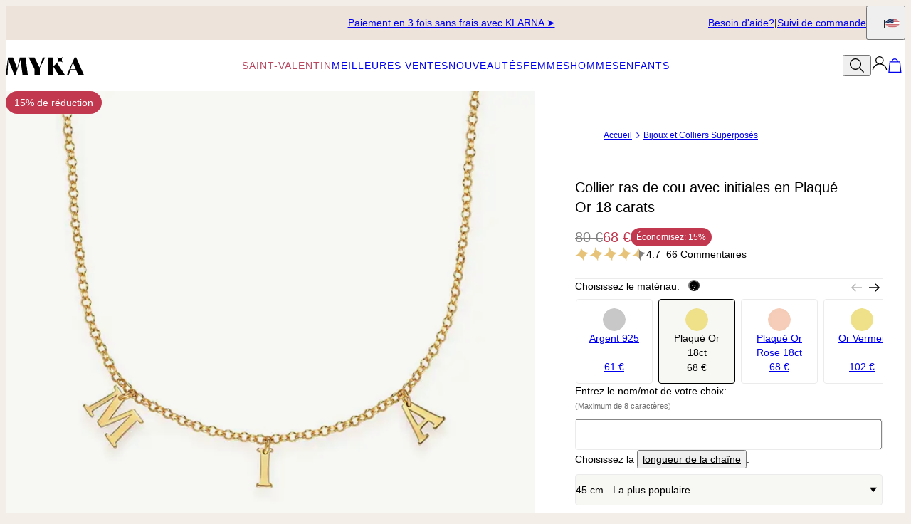

--- FILE ---
content_type: text/html; charset=utf-8
request_url: https://www.myka.com/fr/products/collier-ras-de-cou-avec-initiales-en-plaque-or-18-carats?m=640
body_size: 37821
content:
<!DOCTYPE html><html lang="en" data-theme="mnn"><head id="Head1"><meta charSet="utf-8" data-next-head=""/><meta name="viewport" content="width=device-width" data-next-head=""/><link rel="icon" href="https://www.myka.com/favicon.ico" data-next-head=""/><title data-next-head="">Collier ras de cou avec initiales en Plaqué Or 18 carats - MYKA</title><meta name="description" content="Achetez notre Collier ras de cou avec initiales en Plaqué Or 18 carats! Nos bijoux personnalisés sont le cadeau parfait pour toute occasion" data-next-head=""/><meta property="fb:admins" content="715024237" data-next-head=""/><meta property="og:type" content="product" data-next-head=""/><meta property="og:title" content="Collier ras de cou avec initiales en Plaqué Or 18 carats" data-next-head=""/><meta property="og:url" content="https://www.myka.com/fr/products/collier-ras-de-cou-avec-initiales-en-plaque-or-18-carats" data-next-head=""/><meta property="og:site_name" content="MYKA" data-next-head=""/><meta property="og:image" content="https://cdn.myka.com/digital-asset/product/name-letter-necklace-in-18k-gold-plating--1-med.jpg" data-next-head=""/><meta property="product:price:amount" content="68.00" data-next-head=""/><meta property="product:price:currency" content="EUR" data-next-head=""/><meta property="fb:app_id" content="229991690427405" data-next-head=""/><meta property="og:description" content="Faites-vous plaisir ou faites plaisir à quelquun ! Notre collier ras de cou avec initiales en plaqué or 18 carats et son design unique, comporte jusquà sept initiales, chacune représentant une signification unique pour celle qui porte ce bijou. Cet adorable bijou peut être porté seul ou accompagné de vos bijoux préférés. Ce collier est en argent massif et plaqué or jaune 18 carats pour des reflets magnifiques. Il saccompagne dune chaine à mailles vénitiennes pour un look élégant et parfait. Ne ratez pas les autres modèles de notre collection de bijoux lettre, y compris ce modèle en argent ou en plaqué or rose 18 carats. Absolument irresistible !" data-next-head=""/><link rel="canonical" href="https://www.myka.com/fr/products/collier-ras-de-cou-avec-initiales-en-plaque-or-18-carats" data-next-head=""/><link rel="alternate" href="https://www.myka.com/se/products/chokerhalsband-med-bokstav-i-18k-guldplaetering" hrefLang="sv-se" data-next-head=""/><link rel="alternate" href="https://www.myka.com/nl/products/chokerketting-met-naam-in-18k-verguld" hrefLang="nl-nl" data-next-head=""/><link rel="alternate" href="https://www.myka.com/it/products/collana-girocollo-con-nome-in-argento-placcata-oro-18k" hrefLang="it-it" data-next-head=""/><link rel="alternate" href="https://www.myka.com/ch/products/buchstaben-choker-kette-750er-vergoldetes-silber" hrefLang="de-ch" data-next-head=""/><link rel="alternate" href="https://www.myka.com/es/products/gargantilla-con-nombre-en-chapa-de-oro-18k" hrefLang="es-es" data-next-head=""/><link rel="alternate" href="https://www.myka.com/de/products/buchstaben-choker-kette-750er-vergoldetes-silber" hrefLang="de-de" data-next-head=""/><link rel="alternate" href="https://www.myka.com/fi/products/choker-kaulakoru-nimella-18k-kullattu" hrefLang="fi-fi" data-next-head=""/><link rel="alternate" href="https://www.myka.com/fr/products/collier-ras-de-cou-avec-initiales-en-plaque-or-18-carats" hrefLang="fr-fr" data-next-head=""/><link rel="alternate" href="https://www.myka.com/no/products/choker-halskjede-med-navn-bokstaver-i-18k-forgylt-sterlingsolv" hrefLang="no-no" data-next-head=""/><link rel="alternate" href="https://www.myka.com/mx/products/gargantilla-con-nombre-chapa-de-oro-18k" hrefLang="es-mx" data-next-head=""/><link rel="alternate" href="https://www.myka.com/dk/products/choker-halskaede-med-initialer-i-18k-forgyldt-soelv" hrefLang="da-dk" data-next-head=""/><link rel="alternate" href="https://www.myka.com/ie/Product.aspx?p=3637" hrefLang="x-default" data-next-head=""/><link rel="preload" href="/_next/static/media/67ea4463d4a1f79e-s.p.woff2" as="font" type="font/woff2" crossorigin="anonymous" data-next-font="size-adjust"/><link rel="preload" href="/_next/static/media/4c285fdca692ea22-s.p.woff2" as="font" type="font/woff2" crossorigin="anonymous" data-next-font="size-adjust"/><link rel="preload" href="/_next/static/media/eafabf029ad39a43-s.p.woff2" as="font" type="font/woff2" crossorigin="anonymous" data-next-font="size-adjust"/><link rel="preload" href="/_next/static/media/0484562807a97172-s.p.woff2" as="font" type="font/woff2" crossorigin="anonymous" data-next-font="size-adjust"/><link rel="preload" href="/_next/static/media/b957ea75a84b6ea7-s.p.woff2" as="font" type="font/woff2" crossorigin="anonymous" data-next-font="size-adjust"/><link rel="preload" href="/_next/static/media/33b26eb373ecdf02-s.p.woff2" as="font" type="font/woff2" crossorigin="anonymous" data-next-font="size-adjust"/><link rel="preload" href="/_next/static/media/155cae559bbd1a77-s.p.woff2" as="font" type="font/woff2" crossorigin="anonymous" data-next-font="size-adjust"/><link rel="preload" href="/_next/static/media/4de1fea1a954a5b6-s.p.woff2" as="font" type="font/woff2" crossorigin="anonymous" data-next-font="size-adjust"/><link rel="preload" href="/_next/static/media/6d664cce900333ee-s.p.woff2" as="font" type="font/woff2" crossorigin="anonymous" data-next-font="size-adjust"/><link rel="preload" href="/_next/static/media/60e25bb4822caced-s.p.woff2" as="font" type="font/woff2" crossorigin="anonymous" data-next-font="size-adjust"/><link rel="preload" href="/_next/static/media/44b65dd858ce4845-s.p.woff2" as="font" type="font/woff2" crossorigin="anonymous" data-next-font="size-adjust"/><link rel="preload" href="/_next/static/media/2cae48cd7f88b0ca-s.p.woff2" as="font" type="font/woff2" crossorigin="anonymous" data-next-font="size-adjust"/><link rel="preload" href="/_next/static/media/540d77d291600a59-s.p.woff2" as="font" type="font/woff2" crossorigin="anonymous" data-next-font="size-adjust"/><link rel="preload" href="/_next/static/media/4290675be02ca578-s.p.woff2" as="font" type="font/woff2" crossorigin="anonymous" data-next-font="size-adjust"/><link rel="preload" href="/_next/static/media/e137d3378f144a5f-s.p.woff2" as="font" type="font/woff2" crossorigin="anonymous" data-next-font="size-adjust"/><link rel="preload" href="/_next/static/media/cf02d86d8eeb8761-s.p.woff2" as="font" type="font/woff2" crossorigin="anonymous" data-next-font="size-adjust"/><link rel="preload" href="/_next/static/media/5ecd406eb1efa076-s.p.otf" as="font" type="font/otf" crossorigin="anonymous" data-next-font="size-adjust"/><link rel="preload" href="/_next/static/media/95bb94ec555f1a40-s.p.woff2" as="font" type="font/woff2" crossorigin="anonymous" data-next-font="size-adjust"/><link rel="preload" href="/_next/static/css/84abe3cfc0369943.css" as="style"/><link rel="preload" href="/_next/static/css/606d1024b658d130.css" as="style"/><link rel="preload" href="/_next/static/css/a03d6c9a685b7181.css" as="style"/><link rel="preload" href="/_next/static/css/30192c564a242193.css" as="style"/><link rel="preload" href="/_next/static/css/700a49bac2c29fd3.css" as="style"/><link rel="preload" href="/_next/static/css/f914154c45ba7ee2.css" as="style"/><link rel="preload" href="/_next/static/css/db9e6fb8111e6435.css" as="style"/><script type="application/ld+json" data-next-head="">{"@context":"https://schema.org","@type":"Product","name":"Collier ras de cou avec initiales en Plaqué Or 18 carats","image":"https://cdn.myka.com/digital-asset/product/name-letter-necklace-in-18k-gold-plating--1.jpg","description":"Faites-vous plaisir ou faites plaisir à quelqu'un ! Notre collier ras de cou avec initiales en plaqué or 18 carats et son design unique, comporte jusqu'à sept initiales, chacune représentant une signification unique pour celle qui porte ce bijou. Cet adorable bijou peut être porté seul ou accompagné de vos bijoux préférés. Ce collier est en argent massif et plaqué or jaune 18 carats pour des reflets magnifiques. Il s'accompagne d'une chaine à mailles vénitiennes pour un look élégant et parfait. Ne ratez pas les autres modèles de notre collection de bijoux lettre, y compris ce modèle en argent ou en plaqué or rose 18 carats. Absolument irresistible !","sku":"110-01-1932-08","mpn":"110-01-1932-08","offers":[{"@type":"Offer","priceCurrency":"EUR","price":68,"availability":"https://schema.org/InStock","url":"https://www.myka.com/fr/products/collier-ras-de-cou-avec-initiales-en-plaque-or-18-carats","seller":{"@type":"Organization","name":"MYKA"},"itemCondition":"https://schema.org/NewCondition"}],"brand":{"@type":"Brand","name":"MYKA"},"review":[{"@type":"Review","reviewRating":{"@type":"Rating","ratingValue":5,"worstRating":1,"bestRating":5},"author":{"@type":"Person","name":"Jean-charles U."},"datePublished":"2024-05-22","reviewBody":"Colis personnalisé très jolie et qualitatif"},{"@type":"Review","reviewRating":{"@type":"Rating","ratingValue":5,"worstRating":1,"bestRating":5},"author":{"@type":"Person","name":"Solene T."},"datePublished":"2024-03-15","reviewBody":"Magnifique comme toujours"},{"@type":"Review","reviewRating":{"@type":"Rating","ratingValue":5,"worstRating":1,"bestRating":5},"author":{"@type":"Person","name":"Michel J."},"datePublished":"2024-01-22","reviewBody":"PARFAIT,\nMadame adore."},{"@type":"Review","reviewRating":{"@type":"Rating","ratingValue":5,"worstRating":1,"bestRating":5},"author":{"@type":"Person","name":"Rosette A."},"datePublished":"2023-10-27","reviewBody":"Super beau 😍"},{"@type":"Review","reviewRating":{"@type":"Rating","ratingValue":5,"worstRating":1,"bestRating":5},"author":{"@type":"Person","name":"Clotilde D."},"datePublished":"2023-09-01","reviewBody":"Bijoux juste MAGNIFIQUE je l'ai offert pour un anniversaire et elle en est ravie \nJe recommande, venu arrive plus vite que prévue et dans un très bel emballage \nPARFAIT !"},{"@type":"Review","reviewRating":{"@type":"Rating","ratingValue":5,"worstRating":1,"bestRating":5},"author":{"@type":"Person","name":"Chahinaz M."},"datePublished":"2023-08-22","reviewBody":"Super satisfaite !"},{"@type":"Review","reviewRating":{"@type":"Rating","ratingValue":5,"worstRating":1,"bestRating":5},"author":{"@type":"Person","name":"Franck G."},"datePublished":"2023-05-31","reviewBody":"Magnifique collier"},{"@type":"Review","reviewRating":{"@type":"Rating","ratingValue":5,"worstRating":1,"bestRating":5},"author":{"@type":"Person","name":"Patrick L."},"datePublished":"2023-03-31","reviewBody":"Après l'erreur de prénom lors du 1er envoi, maintenant que j'ai reçu le collier avec le bon prénom, je peux dire que je suis satisfait"},{"@type":"Review","reviewRating":{"@type":"Rating","ratingValue":5,"worstRating":1,"bestRating":5},"author":{"@type":"Person","name":"Sandrine S."},"datePublished":"2023-03-27","reviewBody":"ce produit est très beau, je l’ai en plusieurs fois je suis très contente des produits"},{"@type":"Review","reviewRating":{"@type":"Rating","ratingValue":5,"worstRating":1,"bestRating":5},"author":{"@type":"Person","name":"Valérie E."},"datePublished":"2022-10-14","reviewBody":"Très beau"}],"aggregateRating":{"@type":"AggregateRating","ratingValue":4.7,"reviewCount":66}}</script><script type="application/ld+json" data-next-head="">{"@context":"https://schema.org","@type":"BreadcrumbList","itemListElement":[{"@type":"ListItem","position":1,"name":"Accueil","item":"https://www.myka.com/fr"},{"@type":"ListItem","position":2,"name":"Bijoux et Colliers Superposés","item":"https://www.myka.com/fr/Products.aspx?p=640"}]}</script><link rel="preload" as="image" imageSrcSet="https://cdn.myka.com/digital-asset/product/name-letter-necklace-in-18k-gold-plating--1.jpg?w=384 384w, https://cdn.myka.com/digital-asset/product/name-letter-necklace-in-18k-gold-plating--1.jpg?w=640 640w, https://cdn.myka.com/digital-asset/product/name-letter-necklace-in-18k-gold-plating--1.jpg?w=750 750w, https://cdn.myka.com/digital-asset/product/name-letter-necklace-in-18k-gold-plating--1.jpg?w=828 828w, https://cdn.myka.com/digital-asset/product/name-letter-necklace-in-18k-gold-plating--1.jpg?w=1080 1080w, https://cdn.myka.com/digital-asset/product/name-letter-necklace-in-18k-gold-plating--1.jpg?w=1200 1200w, https://cdn.myka.com/digital-asset/product/name-letter-necklace-in-18k-gold-plating--1.jpg?w=1920 1920w, https://cdn.myka.com/digital-asset/product/name-letter-necklace-in-18k-gold-plating--1.jpg?w=2048 2048w, https://cdn.myka.com/digital-asset/product/name-letter-necklace-in-18k-gold-plating--1.jpg?w=3840 3840w" imageSizes="(max-width: 768px) 100vw, 50vw" data-next-head=""/><link rel="preload" as="image" imageSrcSet="https://cdn.myka.com/digital-asset/products/name-choker-in-18k-gold-plating-13.jpg?w=384 384w, https://cdn.myka.com/digital-asset/products/name-choker-in-18k-gold-plating-13.jpg?w=640 640w, https://cdn.myka.com/digital-asset/products/name-choker-in-18k-gold-plating-13.jpg?w=750 750w, https://cdn.myka.com/digital-asset/products/name-choker-in-18k-gold-plating-13.jpg?w=828 828w, https://cdn.myka.com/digital-asset/products/name-choker-in-18k-gold-plating-13.jpg?w=1080 1080w, https://cdn.myka.com/digital-asset/products/name-choker-in-18k-gold-plating-13.jpg?w=1200 1200w, https://cdn.myka.com/digital-asset/products/name-choker-in-18k-gold-plating-13.jpg?w=1920 1920w, https://cdn.myka.com/digital-asset/products/name-choker-in-18k-gold-plating-13.jpg?w=2048 2048w, https://cdn.myka.com/digital-asset/products/name-choker-in-18k-gold-plating-13.jpg?w=3840 3840w" imageSizes="(max-width: 768px) 100vw, 50vw" data-next-head=""/><link rel="preload" as="image" imageSrcSet="https://cdn.myka.com/digital-asset/products/name-choker-in-18k-gold-plating-9.jpg?w=384 384w, https://cdn.myka.com/digital-asset/products/name-choker-in-18k-gold-plating-9.jpg?w=640 640w, https://cdn.myka.com/digital-asset/products/name-choker-in-18k-gold-plating-9.jpg?w=750 750w, https://cdn.myka.com/digital-asset/products/name-choker-in-18k-gold-plating-9.jpg?w=828 828w, https://cdn.myka.com/digital-asset/products/name-choker-in-18k-gold-plating-9.jpg?w=1080 1080w, https://cdn.myka.com/digital-asset/products/name-choker-in-18k-gold-plating-9.jpg?w=1200 1200w, https://cdn.myka.com/digital-asset/products/name-choker-in-18k-gold-plating-9.jpg?w=1920 1920w, https://cdn.myka.com/digital-asset/products/name-choker-in-18k-gold-plating-9.jpg?w=2048 2048w, https://cdn.myka.com/digital-asset/products/name-choker-in-18k-gold-plating-9.jpg?w=3840 3840w" imageSizes="(max-width: 768px) 100vw, 50vw" data-next-head=""/><link rel="preload" as="image" imageSrcSet="https://cdn.myka.com/digital-asset/products/name-choker-in-18k-gold-plating-11.jpg?w=384 384w, https://cdn.myka.com/digital-asset/products/name-choker-in-18k-gold-plating-11.jpg?w=640 640w, https://cdn.myka.com/digital-asset/products/name-choker-in-18k-gold-plating-11.jpg?w=750 750w, https://cdn.myka.com/digital-asset/products/name-choker-in-18k-gold-plating-11.jpg?w=828 828w, https://cdn.myka.com/digital-asset/products/name-choker-in-18k-gold-plating-11.jpg?w=1080 1080w, https://cdn.myka.com/digital-asset/products/name-choker-in-18k-gold-plating-11.jpg?w=1200 1200w, https://cdn.myka.com/digital-asset/products/name-choker-in-18k-gold-plating-11.jpg?w=1920 1920w, https://cdn.myka.com/digital-asset/products/name-choker-in-18k-gold-plating-11.jpg?w=2048 2048w, https://cdn.myka.com/digital-asset/products/name-choker-in-18k-gold-plating-11.jpg?w=3840 3840w" imageSizes="(max-width: 768px) 100vw, 50vw" data-next-head=""/><script id="GTM_Script">
        <!-- Google Tag Manager Base Code -->
        (function(w,d,s,l,i){w[l]=w[l]||[];w[l].push({'gtm.start':
        new Date().getTime(),event:'gtm.js'});var f=d.getElementsByTagName(s)[0],
        j=d.createElement(s),dl=l!='dataLayer'?'&l='+l:'';j.async=true;j.src=
        'https://tracking.myka.com/gtm.js?id='+i+dl;f.parentNode.insertBefore(j,f);
        })(window,document,'script','dataLayer','GTM-P5G82F4');
        <!-- End Google Tag Manager Base Code -->
      </script><script>
window.TgTrigger = function (eventType, data) {
    const fireReduxTgTrigger = function () {
        if (!window.TgTriggerEvents) {
            window.TgTriggerEvents = [];
        }
        window.TgTriggerEvents.push({ type: eventType, data: data });
    }

    fireReduxTgTrigger();
    var event = new CustomEvent(eventType, { detail: data })
    document.dispatchEvent(event);
}
</script><link rel="stylesheet" href="/_next/static/css/84abe3cfc0369943.css" data-n-g=""/><link rel="stylesheet" href="/_next/static/css/606d1024b658d130.css" data-n-p=""/><link rel="stylesheet" href="/_next/static/css/a03d6c9a685b7181.css" data-n-p=""/><link rel="stylesheet" href="/_next/static/css/30192c564a242193.css" data-n-p=""/><link rel="stylesheet" href="/_next/static/css/700a49bac2c29fd3.css" data-n-p=""/><link rel="stylesheet" href="/_next/static/css/f914154c45ba7ee2.css" data-n-p=""/><link rel="stylesheet" href="/_next/static/css/db9e6fb8111e6435.css"/><noscript data-n-css=""></noscript><script defer="" noModule="" src="/_next/static/chunks/polyfills-42372ed130431b0a.js"></script><script defer="" src="/_next/static/chunks/6468.32b2282fa41b0e9e.js"></script><script defer="" src="/_next/static/chunks/3933.d5170137ef14fdbb.js"></script><script defer="" src="/_next/static/chunks/3442.1c4bdae92f0d917d.js"></script><script defer="" src="/_next/static/chunks/1339.5665b3e9c00e0388.js"></script><script defer="" src="/_next/static/chunks/3049.793469e53cfcaf83.js"></script><script defer="" src="/_next/static/chunks/2284.55412e7063c9a831.js"></script><script defer="" src="/_next/static/chunks/515.b87ac4b90cf62958.js"></script><script defer="" src="/_next/static/chunks/5889.96b6c18348dde3f9.js"></script><script defer="" src="/_next/static/chunks/9994.e86f5764c04edf33.js"></script><script src="/_next/static/chunks/webpack-8feeeff91f8c68e8.js" defer=""></script><script src="/_next/static/chunks/framework-ce757b396f77691a.js" defer=""></script><script src="/_next/static/chunks/main-e3221d36e94f0401.js" defer=""></script><script src="/_next/static/chunks/pages/_app-f71c2e11cbbd9eaa.js" defer=""></script><script src="/_next/static/chunks/60db774e-7fe3586d7079a94d.js" defer=""></script><script src="/_next/static/chunks/bbce1c15-4ed80432d1ae5a01.js" defer=""></script><script src="/_next/static/chunks/4913-da0ec3ee584b7c39.js" defer=""></script><script src="/_next/static/chunks/9748-003806c4d91a86ce.js" defer=""></script><script src="/_next/static/chunks/6668-1085963b5f8282b5.js" defer=""></script><script src="/_next/static/chunks/3619-669c66486033067b.js" defer=""></script><script src="/_next/static/chunks/4855-720032184ba241bf.js" defer=""></script><script src="/_next/static/chunks/2004-d6ca4787369e865c.js" defer=""></script><script src="/_next/static/chunks/7828-d89ddc52e92f53b1.js" defer=""></script><script src="/_next/static/chunks/9749-879c3a3a938e3da5.js" defer=""></script><script src="/_next/static/chunks/2472-631fa6616373c3a1.js" defer=""></script><script src="/_next/static/chunks/5470-61b8f73273c7b681.js" defer=""></script><script src="/_next/static/chunks/863-ac4bc61f2a22b7ef.js" defer=""></script><script src="/_next/static/chunks/pages/%5BsiteId%5D/%5BtargetLocale%5D/%5Bcurrency%5D/products/%5BproductId%5D/%5Bpage%5D-219ae3028e69d1e3.js" defer=""></script><script src="/_next/static/DXxaUl9NMrnSMojUgHHz5/_buildManifest.js" defer=""></script><script src="/_next/static/DXxaUl9NMrnSMojUgHHz5/_ssgManifest.js" defer=""></script><style id="__jsx-3022058832">:where(html){--font-family-main-regular:'AnoRegular', 'AnoRegular Fallback';--font-family-main-light:'AnoHalf', 'AnoHalf Fallback';--font-family-main-bold:'AnoBold', 'AnoBold Fallback';--font-family-secondary-regular:'MafraBook', 'MafraBook Fallback';--font-family-secondary-light:'MafraLight', 'MafraLight Fallback'}</style></head><body><noscript><iframe src="https://tracking.myka.com/ns.html?id=GTM-P5G82F4" height="0" width="0" style="display: none; visibility: hidden;"></iframe></noscript><link rel="preload" as="image" imageSrcSet="https://cdn.myka.com/digital-asset/product/name-letter-necklace-in-18k-gold-plating--1.jpg?w=384 384w, https://cdn.myka.com/digital-asset/product/name-letter-necklace-in-18k-gold-plating--1.jpg?w=640 640w, https://cdn.myka.com/digital-asset/product/name-letter-necklace-in-18k-gold-plating--1.jpg?w=750 750w, https://cdn.myka.com/digital-asset/product/name-letter-necklace-in-18k-gold-plating--1.jpg?w=828 828w, https://cdn.myka.com/digital-asset/product/name-letter-necklace-in-18k-gold-plating--1.jpg?w=1080 1080w, https://cdn.myka.com/digital-asset/product/name-letter-necklace-in-18k-gold-plating--1.jpg?w=1200 1200w, https://cdn.myka.com/digital-asset/product/name-letter-necklace-in-18k-gold-plating--1.jpg?w=1920 1920w, https://cdn.myka.com/digital-asset/product/name-letter-necklace-in-18k-gold-plating--1.jpg?w=2048 2048w, https://cdn.myka.com/digital-asset/product/name-letter-necklace-in-18k-gold-plating--1.jpg?w=3840 3840w" imageSizes="(max-width: 768px) 100vw, 50vw"/><link rel="preload" as="image" imageSrcSet="https://cdn.myka.com/digital-asset/products/name-choker-in-18k-gold-plating-13.jpg?w=384 384w, https://cdn.myka.com/digital-asset/products/name-choker-in-18k-gold-plating-13.jpg?w=640 640w, https://cdn.myka.com/digital-asset/products/name-choker-in-18k-gold-plating-13.jpg?w=750 750w, https://cdn.myka.com/digital-asset/products/name-choker-in-18k-gold-plating-13.jpg?w=828 828w, https://cdn.myka.com/digital-asset/products/name-choker-in-18k-gold-plating-13.jpg?w=1080 1080w, https://cdn.myka.com/digital-asset/products/name-choker-in-18k-gold-plating-13.jpg?w=1200 1200w, https://cdn.myka.com/digital-asset/products/name-choker-in-18k-gold-plating-13.jpg?w=1920 1920w, https://cdn.myka.com/digital-asset/products/name-choker-in-18k-gold-plating-13.jpg?w=2048 2048w, https://cdn.myka.com/digital-asset/products/name-choker-in-18k-gold-plating-13.jpg?w=3840 3840w" imageSizes="(max-width: 768px) 100vw, 50vw"/><link rel="preload" as="image" imageSrcSet="https://cdn.myka.com/digital-asset/products/name-choker-in-18k-gold-plating-9.jpg?w=384 384w, https://cdn.myka.com/digital-asset/products/name-choker-in-18k-gold-plating-9.jpg?w=640 640w, https://cdn.myka.com/digital-asset/products/name-choker-in-18k-gold-plating-9.jpg?w=750 750w, https://cdn.myka.com/digital-asset/products/name-choker-in-18k-gold-plating-9.jpg?w=828 828w, https://cdn.myka.com/digital-asset/products/name-choker-in-18k-gold-plating-9.jpg?w=1080 1080w, https://cdn.myka.com/digital-asset/products/name-choker-in-18k-gold-plating-9.jpg?w=1200 1200w, https://cdn.myka.com/digital-asset/products/name-choker-in-18k-gold-plating-9.jpg?w=1920 1920w, https://cdn.myka.com/digital-asset/products/name-choker-in-18k-gold-plating-9.jpg?w=2048 2048w, https://cdn.myka.com/digital-asset/products/name-choker-in-18k-gold-plating-9.jpg?w=3840 3840w" imageSizes="(max-width: 768px) 100vw, 50vw"/><link rel="preload" as="image" imageSrcSet="https://cdn.myka.com/digital-asset/products/name-choker-in-18k-gold-plating-11.jpg?w=384 384w, https://cdn.myka.com/digital-asset/products/name-choker-in-18k-gold-plating-11.jpg?w=640 640w, https://cdn.myka.com/digital-asset/products/name-choker-in-18k-gold-plating-11.jpg?w=750 750w, https://cdn.myka.com/digital-asset/products/name-choker-in-18k-gold-plating-11.jpg?w=828 828w, https://cdn.myka.com/digital-asset/products/name-choker-in-18k-gold-plating-11.jpg?w=1080 1080w, https://cdn.myka.com/digital-asset/products/name-choker-in-18k-gold-plating-11.jpg?w=1200 1200w, https://cdn.myka.com/digital-asset/products/name-choker-in-18k-gold-plating-11.jpg?w=1920 1920w, https://cdn.myka.com/digital-asset/products/name-choker-in-18k-gold-plating-11.jpg?w=2048 2048w, https://cdn.myka.com/digital-asset/products/name-choker-in-18k-gold-plating-11.jpg?w=3840 3840w" imageSizes="(max-width: 768px) 100vw, 50vw"/><div id="__next"><section class="announcementsBar_AnnouncementsBar__0_YZv" id="AnnouncementsBar"><style id="announcementsBar">body {
                        --layout-announcements-bar-background: #ede3db;
                        --layout-announcements-bar-text: #000000;
                    }</style><div></div><div id="AnnouncementsMessages"><div class="carousel_Carousel__o2XSn textCarousel_Carousel__8Sy6y carousel"><button id="prevundefined" type="button" class="carousel_Arrow__VUWdb carousel_Previous__QFXf1 textCarousel_ArrowsText__flXrg previousArrow" disabled="" aria-label="Previous"><svg xmlns="http://www.w3.org/2000/svg" width="1em" height="1em" fill="none" viewBox="0 0 16 16" class="Arrow_left__ktWbp"><path fill="currentColor" d="M15.53 8.53a.75.75 0 0 0 0-1.06l-4.773-4.773a.75.75 0 0 0-1.06 1.06L13.939 8l-4.242 4.243a.75.75 0 0 0 1.06 1.06zM1 8.75h14v-1.5H1z"></path></svg></button><button id="nextundefined" type="button" class="carousel_Arrow__VUWdb carousel_Next__mxxa6 textCarousel_ArrowsText__flXrg nextArrow" disabled="" aria-label="Next"><svg xmlns="http://www.w3.org/2000/svg" width="1em" height="1em" fill="none" viewBox="0 0 16 16" class="Arrow_right__tqg9E"><path fill="currentColor" d="M15.53 8.53a.75.75 0 0 0 0-1.06l-4.773-4.773a.75.75 0 0 0-1.06 1.06L13.939 8l-4.242 4.243a.75.75 0 0 0 1.06 1.06zM1 8.75h14v-1.5H1z"></path></svg></button><div class="carousel_Viewport__ftAt_"><div class="carousel_Container__UZmVM"><div class="carousel_Slide__uw6NK"><div><p class="typography_text2" data-rule="text2">Livraison Offerte</p></div></div><div class="carousel_Slide__uw6NK"><div><a data-custom-link="internal" href="/fr/articles/avis-sur-myka"> <p class="typography_text2" data-rule="text2">70,000+ avis</p> </a></div></div><div class="carousel_Slide__uw6NK"><div><a data-custom-link="internal" href="/fr/articles/decouvrez-votre-collier-prenom-dans-differents-materiaux?source=TopSecureReasons"> <p class="typography_text2" data-rule="text2">Paiement en 3 fois sans frais avec KLARNA ➤</p> </a></div></div></div></div><div class="carousel_DotsWrapper__n7FTa carousel-dots"><div class="carousel_Dots__HY0jZ textCarousel_Dots__U7Kzj"></div></div></div></div><section class="announcementsBar_End__dg2XU"><ul id="QuickLinks" class="quickLinks_QuickLinks__2y1rL"><li><a data-custom-link="internal" href="/fr/articles/service-client?source=tooltip"><div class="typography_text1" data-rule="text1">Besoin d&#x27;aide?</div></a></li><li><a href="/fr/ordertracking.aspx?source=TopOrderStatus" data-custom-link="external"><div class="typography_text1" data-rule="text1">Suivi de commande</div></a></li></ul><button type="button" class="localizationModalTrigger_LocalizationModalTrigger__FiacU" id="LocalizationModalTrigger"><span class="typography_caption2 shipping-label" data-rule="caption2">Envoyez à:</span><div class="localizationModalTrigger_Flag__o_t3B shipping-flag fi fi-fr"></div></button></section></section><header class="header_Header__R_ib9"><button aria-label="Menu Trigger" type="button" id="menuTrigger" class="menuTrigger_MenuIcon__G7tUU"><svg class="svg-icon" viewBox="0 0 24 24" width="24px" height="24px"></svg></button><a href="https://www.myka.com/fr" id="headerLogo" class="headerLogo_HeaderLogo__RM60_" data-custom-link="external"><img alt="Bijoux &amp; Collier Personnalisés - MYKA" title="Bijoux &amp; Collier Personnalisés - MYKA" loading="lazy" decoding="async" data-nimg="fill" class="logo" style="position:absolute;height:100%;width:100%;left:0;top:0;right:0;bottom:0;color:transparent" src="https://cdn.myka.com/digital-asset/banners/SiteLogo.svg"/></a><nav class="headerMenu_HeaderMenu__zbxmv" style="--color-main-brand:#2DB5B2;--color-main-brand-secondary:white"><div class="headerMenu_Menu__yYC85" data-level="1"><a class="headerMenu_Link__djCNu" data-custom-link="internal" href="/fr/categories/bijoux-saint-valentin"><div class="typography_headline8 headerMenu_Title__REkOx" data-rule="headline8" style="color:#b6475f">Saint-Valentin</div></a><div class="headerMenu_SubMenu__32yon nav-sub-menu"><div class="headerMenu_Items__SWPLN"><div class="headerMenu_Menu__yYC85" data-level="2"><a class="headerMenu_Link__djCNu" data-custom-link="internal" href="/fr/categories/bijoux-saint-valentin"><div class="typography_text1 headerMenu_Title__REkOx" data-rule="text1" style="color:">Cadeaux de Saint-Valentin</div></a></div><div class="headerMenu_Menu__yYC85" data-level="2"><a class="headerMenu_Link__djCNu" data-custom-link="internal" href="/fr/categories/bijoux-en-diamant"><div class="typography_text1 headerMenu_Title__REkOx" data-rule="text1" style="color:">Bijoux en diamant</div></a></div><div class="headerMenu_Menu__yYC85" data-level="2"><a class="headerMenu_Link__djCNu" data-custom-link="internal" href="/fr/categories/bijoux-de-coeur"><div class="typography_text1 headerMenu_Title__REkOx" data-rule="text1" style="color:">Collection Cœur</div></a></div><div class="headerMenu_Menu__yYC85" data-level="2"><a class="headerMenu_Link__djCNu" data-custom-link="internal" href="/fr/categories/bijoux-et-colliers-en-or"><div class="typography_text1 headerMenu_Title__REkOx" data-rule="text1" style="color:">Bijoux en or</div></a></div><div class="headerMenu_Menu__yYC85" data-level="2"><a class="headerMenu_Link__djCNu" data-custom-link="internal" href="/fr/categories/bijoux-du-quotidien"><div class="typography_text1 headerMenu_Title__REkOx" data-rule="text1" style="color:">Collection du quotidien</div></a></div><div class="headerMenu_Menu__yYC85" data-level="2"><a class="headerMenu_Link__djCNu" data-custom-link="internal" href="/fr/categories/bijoux-homme-personnalises"><div class="typography_text1 headerMenu_Title__REkOx" data-rule="text1" style="color:">Cadeaux pour lui</div></a></div></div></div></div><div class="headerMenu_Menu__yYC85" data-level="1"><a class="headerMenu_Link__djCNu" data-custom-link="internal" href="/fr/categories/meilleures-ventes"><div class="typography_headline8 headerMenu_Title__REkOx" data-rule="headline8" style="color:">Meilleures ventes</div></a></div><div class="headerMenu_Menu__yYC85" data-level="1"><a class="headerMenu_Link__djCNu" data-custom-link="internal" href="/fr/categories/nouveautes-bijoux"><div class="typography_headline8 headerMenu_Title__REkOx" data-rule="headline8" style="color:">Nouveautés</div></a></div><div class="headerMenu_Menu__yYC85" data-level="1"><a class="headerMenu_Link__djCNu" data-custom-link="internal" href="/fr/categories/colliers-personnalises"><div class="typography_headline8 headerMenu_Title__REkOx" data-rule="headline8" style="color:">Femmes</div></a><div class="headerMenu_SubMenu__32yon nav-sub-menu"><div class="headerMenu_Items__SWPLN"><div class="headerMenu_Menu__yYC85" data-level="2"><span class="headerMenu_Link__djCNu" data-custom-link="span"><div class="typography_headline8 headerMenu_Title__REkOx" data-rule="headline8" style="color:">Bracelets &amp; Bracelets de Cheville</div></span><div class="headerMenu_Nested__tjZHz"><div class="headerMenu_Items__SWPLN"><div class="headerMenu_Menu__yYC85" data-level="3"><a class="headerMenu_Link__djCNu" data-custom-link="internal" href="/fr/categories/bracelets-personnalises-femme"><div class="typography_text1 headerMenu_Title__REkOx" data-rule="text1" style="color:">Bracelets</div></a></div><div class="headerMenu_Menu__yYC85" data-level="3"><a class="headerMenu_Link__djCNu" data-custom-link="internal" href="/fr/categories/bracelets-de-cheville"><div class="typography_text1 headerMenu_Title__REkOx" data-rule="text1" style="color:">Bracelets de Cheville</div></a></div></div></div></div><div class="headerMenu_Menu__yYC85" data-level="2"><span class="headerMenu_Link__djCNu" data-custom-link="span"><div class="typography_headline8 headerMenu_Title__REkOx" data-rule="headline8" style="color:">Colliers</div></span><div class="headerMenu_Nested__tjZHz"><div class="headerMenu_Items__SWPLN"><div class="headerMenu_Menu__yYC85" data-level="3"><a class="headerMenu_Link__djCNu" data-custom-link="internal" href="/fr/categories/collier-prenom-personnalise"><div class="typography_text1 headerMenu_Title__REkOx" data-rule="text1" style="color:">Colliers Prénom</div></a></div><div class="headerMenu_Menu__yYC85" data-level="3"><a class="headerMenu_Link__djCNu" data-custom-link="internal" href="/fr/categories/colliers-initiales-et-lettres"><div class="typography_text1 headerMenu_Title__REkOx" data-rule="text1" style="color:">Colliers Initiales</div></a></div><div class="headerMenu_Menu__yYC85" data-level="3"><a class="headerMenu_Link__djCNu" data-custom-link="internal" href="/fr/categories/colliers-pierre-de-naissance"><div class="typography_text1 headerMenu_Title__REkOx" data-rule="text1" style="color:">Bijoux Pierre de Naissance</div></a></div><div class="headerMenu_Menu__yYC85" data-level="3"><a class="headerMenu_Link__djCNu" data-custom-link="internal" href="/fr/categories/bijoux-et-colliers-en-or"><div class="typography_text1 headerMenu_Title__REkOx" data-rule="text1" style="color:">Bijoux en Or</div></a></div><div class="headerMenu_Menu__yYC85" data-level="3"><a class="headerMenu_Link__djCNu" data-custom-link="internal" href="/fr/categories/bijoux-en-diamant"><div class="typography_text1 headerMenu_Title__REkOx" data-rule="text1" style="color:">Bijoux en Diamant</div></a></div><div class="headerMenu_Menu__yYC85" data-level="3"><a class="headerMenu_Link__djCNu" data-custom-link="internal" href="/fr/categories/colliers-prenom-arabe"><div class="typography_text1 headerMenu_Title__REkOx" data-rule="text1" style="color:">Colliers Prénom en Arabe</div></a></div><div class="headerMenu_Menu__yYC85" data-level="3"><a class="headerMenu_Link__djCNu" data-custom-link="internal" href="/fr/categories/colliers-personnalises"><div class="typography_text1 headerMenu_Title__REkOx" data-rule="text1" style="color:">Tous nos Colliers</div></a></div></div></div></div><div class="headerMenu_Menu__yYC85" data-level="2"><span class="headerMenu_Link__djCNu" data-custom-link="span"><div class="typography_headline8 headerMenu_Title__REkOx" data-rule="headline8" style="color:">Bagues</div></span><div class="headerMenu_Nested__tjZHz"><div class="headerMenu_Items__SWPLN"><div class="headerMenu_Menu__yYC85" data-level="3"><a href="/fr/Products.aspx?p=337" class="headerMenu_Link__djCNu" data-custom-link="external"><div class="typography_text1 headerMenu_Title__REkOx" data-rule="text1" style="color:">Bagues avec Prénom</div></a></div></div></div></div><div class="headerMenu_Menu__yYC85" data-level="2"><span class="headerMenu_Link__djCNu" data-custom-link="span"><div class="typography_headline8 headerMenu_Title__REkOx" data-rule="headline8" style="color:">Boucles d&#x27;oreilles</div></span><div class="headerMenu_Nested__tjZHz"><div class="headerMenu_Items__SWPLN"><div class="headerMenu_Menu__yYC85" data-level="3"><a class="headerMenu_Link__djCNu" data-custom-link="internal" href="/fr/categories/boucles-doreilles-creoles"><div class="typography_text1 headerMenu_Title__REkOx" data-rule="text1" style="color:">Boucles d&#x27;oreilles créoles</div></a></div><div class="headerMenu_Menu__yYC85" data-level="3"><a class="headerMenu_Link__djCNu" data-custom-link="internal" href="/fr/categories/boucles-doreilles-femme"><div class="typography_text1 headerMenu_Title__REkOx" data-rule="text1" style="color:">Toutes les boucles d&#x27;oreilles</div></a></div></div></div></div></div><a class="marketingBanner_MarketingBanner__tE_hT marketing-banner" data-custom-link="internal" href="/fr/categories/colliers-personnalises"><img alt="Personnalisez-les" loading="lazy" width="234" height="312" decoding="async" data-nimg="1" style="color:transparent" srcSet="https://cdn.myka.com/digital-asset/banners/2502_Menu_Image_Women.jpg?w=256 1x, https://cdn.myka.com/digital-asset/banners/2502_Menu_Image_Women.jpg?w=640 2x" src="https://cdn.myka.com/digital-asset/banners/2502_Menu_Image_Women.jpg?w=640"/><div class="marketingBanner_Text___SE3_"><div class="typography_paragraph1" data-rule="paragraph1">Personnalisez-les</div><div class="typography_text2 marketingBanner_CTA__wW_PL" data-rule="text2">Acheter Des Colliers</div></div></a></div></div><div class="headerMenu_Menu__yYC85" data-level="1"><a class="headerMenu_Link__djCNu" data-custom-link="internal" href="/fr/categories/bijoux-homme-personnalises"><div class="typography_headline8 headerMenu_Title__REkOx" data-rule="headline8" style="color:">Hommes</div></a><div class="headerMenu_SubMenu__32yon nav-sub-menu"><div class="headerMenu_Items__SWPLN"><div class="headerMenu_Menu__yYC85" data-level="2"><a class="headerMenu_Link__djCNu" data-custom-link="internal" href="/fr/categories/bracelet-homme-personnalise"><div class="typography_text1 headerMenu_Title__REkOx" data-rule="text1" style="color:">Bracelets Homme</div></a></div><div class="headerMenu_Menu__yYC85" data-level="2"><a class="headerMenu_Link__djCNu" data-custom-link="internal" href="/fr/categories/colliers-homme-personnalises"><div class="typography_text1 headerMenu_Title__REkOx" data-rule="text1" style="color:">Colliers Homme</div></a></div><div class="headerMenu_Menu__yYC85" data-level="2"><a class="headerMenu_Link__djCNu" data-custom-link="internal" href="/fr/categories/bijoux-homme-personnalises"><div class="typography_text1 headerMenu_Title__REkOx" data-rule="text1" style="color:">Tous nos Bijoux Homme</div></a></div></div><a class="marketingBanner_MarketingBanner__tE_hT marketing-banner" data-custom-link="internal" href="/fr/categories/bijoux-homme-personnalises"><img alt="Un cadeau qu&#x27;il va adorer" loading="lazy" width="234" height="312" decoding="async" data-nimg="1" style="color:transparent" srcSet="https://cdn.myka.com/digital-asset/banners/2502_Menu_Image_Men.jpg?w=256 1x, https://cdn.myka.com/digital-asset/banners/2502_Menu_Image_Men.jpg?w=640 2x" src="https://cdn.myka.com/digital-asset/banners/2502_Menu_Image_Men.jpg?w=640"/><div class="marketingBanner_Text___SE3_"><div class="typography_paragraph1" data-rule="paragraph1">Un cadeau qu&#x27;il va adorer</div><div class="typography_text2 marketingBanner_CTA__wW_PL" data-rule="text2">Achetez Maintenant</div></div></a></div></div><div class="headerMenu_Menu__yYC85" data-level="1"><a class="headerMenu_Link__djCNu" data-custom-link="internal" href="/fr/categories/bijoux-pour-adolescents-et-enfants"><div class="typography_headline8 headerMenu_Title__REkOx" data-rule="headline8" style="color:">Enfants</div></a><div class="headerMenu_SubMenu__32yon nav-sub-menu"><div class="headerMenu_Items__SWPLN"><div class="headerMenu_Menu__yYC85" data-level="2"><a class="headerMenu_Link__djCNu" data-custom-link="internal" href="/fr/categories/colliers-prenom-enfant"><div class="typography_text1 headerMenu_Title__REkOx" data-rule="text1" style="color:">Colliers Enfants</div></a></div><div class="headerMenu_Menu__yYC85" data-level="2"><a class="headerMenu_Link__djCNu" data-custom-link="internal" href="/fr/categories/bijoux-pour-adolescents-et-enfants"><div class="typography_text1 headerMenu_Title__REkOx" data-rule="text1" style="color:">Tous nos Bijoux Enfants</div></a></div></div><a class="marketingBanner_MarketingBanner__tE_hT marketing-banner" data-custom-link="internal" href="/fr/categories/bijoux-pour-adolescents-et-enfants"><img alt="Bijoux Pour Adolescents et Enfants" loading="lazy" width="234" height="312" decoding="async" data-nimg="1" style="color:transparent" srcSet="https://cdn.myka.com/digital-asset/banners/kids_menu.jpg?w=256 1x, https://cdn.myka.com/digital-asset/banners/kids_menu.jpg?w=640 2x" src="https://cdn.myka.com/digital-asset/banners/kids_menu.jpg?w=640"/><div class="marketingBanner_Text___SE3_"><div class="typography_paragraph1" data-rule="paragraph1">Bijoux Pour Adolescents et Enfants</div><div class="typography_text2 marketingBanner_CTA__wW_PL" data-rule="text2">Achetez Maintenant</div></div></a></div></div></nav><div id="top-bar" class="header_Actions__m63jx"><button id="SearchToggle" type="button" class="searchToggle_SearchToggle__QoFqo" title="Recherche de produits" aria-label="Search"><svg class="svg-icon" viewBox="0 0 24 24" width="24px" height="24px"></svg></button><div class="authTrigger_AuthTrigger__6wa8R HeaderAuthentication_HeaderAuthentication__D2dHS" id="AuthTrigger"><button type="button" class="authTrigger_Main__ZXwrT" id="AuthTriggerMain" area-label="Authentication"><svg class="svg-icon" viewBox="0 0 24 24" width="24px" height="24px"></svg></button><div id="AuthTriggerSubmenu"><div class="authOptionMenu_AuthOptionMenu__fhn_E authOptionMenu_WithLoyalty__r9o3o" id="AuthOptionMenu"><button type="button" id="cta"><div class="typography_text1 auth-option-title" data-rule="text1">MYKA Club</div></button><button type="button" id="signin"><div class="typography_text1 auth-option-title" data-rule="text1">Se connecter</div></button><button type="button" id="signup"><div class="typography_text1 auth-option-title" data-rule="text1">S’inscrire</div></button></div></div></div></div><div id="SearchWidget" class="searchWidget_SearchWidget__VqjO2"><div class="searchWidget_FieldWrapper__AgoVt"><div class="searchField_SearchField__GrsJD" id="SearchField"><svg class="svg-icon" viewBox="0 0 24 24" width="24px" height="24px"></svg><div class="textField_TextField__1DgZ2 searchField_TextField__tR0Gp text-field textField_NoLabel__CQ8lR no-label"><input spellCheck="false" placeholder="Rechercher" autoComplete="nope" value=""/></div><button type="button" class="closeButton_CloseButton__O_5r7 close-btn searchField_Close__zh7E9" aria-label="Close"><svg class="svg-icon" viewBox="0 0 24 24" width="24px" height="24px"></svg></button></div></div></div></header><main id="ProductPage" class="productPage_ProductPage__DqDby"><div class="productPage_Stick__58AoD"><div class="mediaGallery_MediaGalleryContainer__NGS_j scroll-after-namepreview"><div class="carousel_Carousel__o2XSn mediaGallery_MediaGallery__L_Kcg carousel" id="product_gallery"><button id="prevundefined" type="button" class="carousel_Arrow__VUWdb carousel_Previous__QFXf1 mediaGallery_Arrows__kbToz previousArrow" disabled="" aria-label="Previous"><svg xmlns="http://www.w3.org/2000/svg" width="1em" height="1em" fill="none" viewBox="0 0 16 16" class="Arrow_left__ktWbp"><path fill="currentColor" d="M15.53 8.53a.75.75 0 0 0 0-1.06l-4.773-4.773a.75.75 0 0 0-1.06 1.06L13.939 8l-4.242 4.243a.75.75 0 0 0 1.06 1.06zM1 8.75h14v-1.5H1z"></path></svg></button><button id="nextundefined" type="button" class="carousel_Arrow__VUWdb carousel_Next__mxxa6 mediaGallery_Arrows__kbToz nextArrow" disabled="" aria-label="Next"><svg xmlns="http://www.w3.org/2000/svg" width="1em" height="1em" fill="none" viewBox="0 0 16 16" class="Arrow_right__tqg9E"><path fill="currentColor" d="M15.53 8.53a.75.75 0 0 0 0-1.06l-4.773-4.773a.75.75 0 0 0-1.06 1.06L13.939 8l-4.242 4.243a.75.75 0 0 0 1.06 1.06zM1 8.75h14v-1.5H1z"></path></svg></button><div class="carousel_Viewport__ftAt_"><div class="carousel_Container__UZmVM mediaGallery_Container__URsv_"><div class="carousel_Slide__uw6NK mediaGallery_Slide__roIT8"><div class="mediaGallery_Slide__roIT8"><div class="customZoom_CustomZoom__FG1LC image-gallery-image"><div class="productImage_ProductImage___6gTM customZoom_Image__JKyls product-grid-item-image"><img alt="Collier ras de cou avec initiales en Plaqué Or 18 carats-3 photo du produit" title="Collier ras de cou avec initiales en Plaqué Or 18 carats-3" width="1000" height="1000" decoding="async" data-nimg="1" class="productImage_Main__IFCNN" style="color:transparent" sizes="(max-width: 768px) 100vw, 50vw" srcSet="https://cdn.myka.com/digital-asset/product/name-letter-necklace-in-18k-gold-plating--1.jpg?w=384 384w, https://cdn.myka.com/digital-asset/product/name-letter-necklace-in-18k-gold-plating--1.jpg?w=640 640w, https://cdn.myka.com/digital-asset/product/name-letter-necklace-in-18k-gold-plating--1.jpg?w=750 750w, https://cdn.myka.com/digital-asset/product/name-letter-necklace-in-18k-gold-plating--1.jpg?w=828 828w, https://cdn.myka.com/digital-asset/product/name-letter-necklace-in-18k-gold-plating--1.jpg?w=1080 1080w, https://cdn.myka.com/digital-asset/product/name-letter-necklace-in-18k-gold-plating--1.jpg?w=1200 1200w, https://cdn.myka.com/digital-asset/product/name-letter-necklace-in-18k-gold-plating--1.jpg?w=1920 1920w, https://cdn.myka.com/digital-asset/product/name-letter-necklace-in-18k-gold-plating--1.jpg?w=2048 2048w, https://cdn.myka.com/digital-asset/product/name-letter-necklace-in-18k-gold-plating--1.jpg?w=3840 3840w" src="https://cdn.myka.com/digital-asset/product/name-letter-necklace-in-18k-gold-plating--1.jpg?w=3840"/></div></div></div></div><div class="carousel_Slide__uw6NK mediaGallery_Slide__roIT8"><div class="mediaGallery_Slide__roIT8"><div class="customZoom_CustomZoom__FG1LC image-gallery-image"><div class="productImage_ProductImage___6gTM customZoom_Image__JKyls product-grid-item-image"><img alt="Collier ras de cou avec initiales en Plaqué Or 18 carats-1 photo du produit" title="Collier ras de cou avec initiales en Plaqué Or 18 carats-1" width="1000" height="1000" decoding="async" data-nimg="1" class="productImage_Main__IFCNN" style="color:transparent" sizes="(max-width: 768px) 100vw, 50vw" srcSet="https://cdn.myka.com/digital-asset/products/name-choker-in-18k-gold-plating-13.jpg?w=384 384w, https://cdn.myka.com/digital-asset/products/name-choker-in-18k-gold-plating-13.jpg?w=640 640w, https://cdn.myka.com/digital-asset/products/name-choker-in-18k-gold-plating-13.jpg?w=750 750w, https://cdn.myka.com/digital-asset/products/name-choker-in-18k-gold-plating-13.jpg?w=828 828w, https://cdn.myka.com/digital-asset/products/name-choker-in-18k-gold-plating-13.jpg?w=1080 1080w, https://cdn.myka.com/digital-asset/products/name-choker-in-18k-gold-plating-13.jpg?w=1200 1200w, https://cdn.myka.com/digital-asset/products/name-choker-in-18k-gold-plating-13.jpg?w=1920 1920w, https://cdn.myka.com/digital-asset/products/name-choker-in-18k-gold-plating-13.jpg?w=2048 2048w, https://cdn.myka.com/digital-asset/products/name-choker-in-18k-gold-plating-13.jpg?w=3840 3840w" src="https://cdn.myka.com/digital-asset/products/name-choker-in-18k-gold-plating-13.jpg?w=3840"/></div></div></div></div><div class="carousel_Slide__uw6NK mediaGallery_Slide__roIT8"><div class="mediaGallery_Slide__roIT8"><div class="customZoom_CustomZoom__FG1LC image-gallery-image"><div class="productImage_ProductImage___6gTM customZoom_Image__JKyls product-grid-item-image"><img alt="Collier ras de cou avec initiales en Plaqué Or 18 carats-5 photo du produit" title="Collier ras de cou avec initiales en Plaqué Or 18 carats-5" width="1000" height="1000" decoding="async" data-nimg="1" class="productImage_Main__IFCNN" style="color:transparent" sizes="(max-width: 768px) 100vw, 50vw" srcSet="https://cdn.myka.com/digital-asset/products/name-choker-in-18k-gold-plating-9.jpg?w=384 384w, https://cdn.myka.com/digital-asset/products/name-choker-in-18k-gold-plating-9.jpg?w=640 640w, https://cdn.myka.com/digital-asset/products/name-choker-in-18k-gold-plating-9.jpg?w=750 750w, https://cdn.myka.com/digital-asset/products/name-choker-in-18k-gold-plating-9.jpg?w=828 828w, https://cdn.myka.com/digital-asset/products/name-choker-in-18k-gold-plating-9.jpg?w=1080 1080w, https://cdn.myka.com/digital-asset/products/name-choker-in-18k-gold-plating-9.jpg?w=1200 1200w, https://cdn.myka.com/digital-asset/products/name-choker-in-18k-gold-plating-9.jpg?w=1920 1920w, https://cdn.myka.com/digital-asset/products/name-choker-in-18k-gold-plating-9.jpg?w=2048 2048w, https://cdn.myka.com/digital-asset/products/name-choker-in-18k-gold-plating-9.jpg?w=3840 3840w" src="https://cdn.myka.com/digital-asset/products/name-choker-in-18k-gold-plating-9.jpg?w=3840"/></div></div></div></div><div class="carousel_Slide__uw6NK mediaGallery_Slide__roIT8"><div class="mediaGallery_Slide__roIT8"><div class="customZoom_CustomZoom__FG1LC image-gallery-image"><div class="productImage_ProductImage___6gTM customZoom_Image__JKyls product-grid-item-image"><img alt="Collier ras de cou avec initiales en Plaqué Or 18 carats-2 photo du produit" title="Collier ras de cou avec initiales en Plaqué Or 18 carats-2" width="1000" height="1000" decoding="async" data-nimg="1" class="productImage_Main__IFCNN" style="color:transparent" sizes="(max-width: 768px) 100vw, 50vw" srcSet="https://cdn.myka.com/digital-asset/products/name-choker-in-18k-gold-plating-11.jpg?w=384 384w, https://cdn.myka.com/digital-asset/products/name-choker-in-18k-gold-plating-11.jpg?w=640 640w, https://cdn.myka.com/digital-asset/products/name-choker-in-18k-gold-plating-11.jpg?w=750 750w, https://cdn.myka.com/digital-asset/products/name-choker-in-18k-gold-plating-11.jpg?w=828 828w, https://cdn.myka.com/digital-asset/products/name-choker-in-18k-gold-plating-11.jpg?w=1080 1080w, https://cdn.myka.com/digital-asset/products/name-choker-in-18k-gold-plating-11.jpg?w=1200 1200w, https://cdn.myka.com/digital-asset/products/name-choker-in-18k-gold-plating-11.jpg?w=1920 1920w, https://cdn.myka.com/digital-asset/products/name-choker-in-18k-gold-plating-11.jpg?w=2048 2048w, https://cdn.myka.com/digital-asset/products/name-choker-in-18k-gold-plating-11.jpg?w=3840 3840w" src="https://cdn.myka.com/digital-asset/products/name-choker-in-18k-gold-plating-11.jpg?w=3840"/></div></div></div></div><div class="carousel_Slide__uw6NK mediaGallery_Slide__roIT8"><div class="mediaGallery_Slide__roIT8"><div class="customZoom_CustomZoom__FG1LC image-gallery-image"><div class="productImage_ProductImage___6gTM customZoom_Image__JKyls product-grid-item-image"><img alt="Collier ras de cou avec initiales en Plaqué Or 18 carats-4 photo du produit" title="Collier ras de cou avec initiales en Plaqué Or 18 carats-4" loading="lazy" width="1000" height="1000" decoding="async" data-nimg="1" class="productImage_Main__IFCNN" style="color:transparent" sizes="(max-width: 768px) 100vw, 50vw" srcSet="https://cdn.myka.com/digital-asset/products/name-choker-in-18k-gold-plating-8.jpg?w=384 384w, https://cdn.myka.com/digital-asset/products/name-choker-in-18k-gold-plating-8.jpg?w=640 640w, https://cdn.myka.com/digital-asset/products/name-choker-in-18k-gold-plating-8.jpg?w=750 750w, https://cdn.myka.com/digital-asset/products/name-choker-in-18k-gold-plating-8.jpg?w=828 828w, https://cdn.myka.com/digital-asset/products/name-choker-in-18k-gold-plating-8.jpg?w=1080 1080w, https://cdn.myka.com/digital-asset/products/name-choker-in-18k-gold-plating-8.jpg?w=1200 1200w, https://cdn.myka.com/digital-asset/products/name-choker-in-18k-gold-plating-8.jpg?w=1920 1920w, https://cdn.myka.com/digital-asset/products/name-choker-in-18k-gold-plating-8.jpg?w=2048 2048w, https://cdn.myka.com/digital-asset/products/name-choker-in-18k-gold-plating-8.jpg?w=3840 3840w" src="https://cdn.myka.com/digital-asset/products/name-choker-in-18k-gold-plating-8.jpg?w=3840"/></div></div></div></div></div></div><div class="carousel_DotsWrapper__n7FTa carousel-dots"><div class="carousel_Dots__HY0jZ mediaGallery_Dots__FCn1U"></div></div></div></div><div class="typography_ribbons1 ribbon ribbon_Ribbon___rRcD ribbon_SaleDressing__0SKyQ" data-rule="ribbons1" id="ProductRibbons">15% de réduction</div><div class="productPage_Main__kDHZf"><nav id="ProductBreadcrumbs" class="breadcrumbs_ProductBreadcrumbs__lX8_L"><ol><li><a class="breadcrumbs_Link__wRwPw" data-custom-link="internal" href="/fr"><div class="typography_caption1" data-rule="caption1">Accueil</div><svg class="svg-icon" viewBox="0 0 24 24" width="24px" height="24px"></svg></a></li><li><a href="/fr/Products.aspx?p=640" class="breadcrumbs_Link__wRwPw" data-custom-link="external"><div class="typography_caption1" data-rule="caption1">Bijoux et Colliers Superposés</div></a></li></ol></nav><div class="productPage_MainInfo__RRMfG"><h1 class="typography_headline4 productName_ProductName__AUfrw" data-rule="headline4" id="ProductName">Collier ras de cou avec initiales en Plaqué Or 18 carats</h1><div id="MainProductPrices" class="price_ProductPrices__ZFRUp mainProductPrices_MainProductPrices__r4PxD product-prices"><div class="typography_text7 price_Crossed__rYJrz crossed-price" data-rule="text7">80 €</div><div class="typography_text6 price_Selling__9HODW selling-price price_SaleDressing__D_KHt" data-rule="text6">68 €</div><div class="typography_text3 price_Discount__8_YUO discount" data-rule="text3">Économisez:<!-- --> <!-- -->15<!-- -->%</div></div><klarna-placement id="klarna-placement" data-key="credit-promotion-auto-size" data-locale="fr-FR" data-purchase-amount="6800"></klarna-placement><div role="presentation" id="ProductRating" class="productRating_ProductRating__6_DIO"><div class="productRating_InnerWrapper__AdIkn"><div class="productRating_Row__WUKF2"><div class="productRating_StarWrapper__lQOIb stars-wrapper"><span class="ratingStars_RatingStars__rF17M tg-stars"><svg class="svg-icon" viewBox="0 0 24 24" width="24px" height="24px"></svg><svg class="svg-icon" viewBox="0 0 24 24" width="24px" height="24px"></svg><svg class="svg-icon" viewBox="0 0 24 24" width="24px" height="24px"></svg><svg class="svg-icon" viewBox="0 0 24 24" width="24px" height="24px"></svg><svg class="svg-icon" viewBox="0 0 24 24" width="24px" height="24px"></svg></span></div><div class="typography_text2 productRating_RatingDesc__w1KVt" data-rule="text2" id="rating-value"> <!-- -->4.7<!-- --> </div></div><div class="typography_text1 productRating_TotalReviews__fJ_sN productRating_Row__WUKF2" data-rule="text1" id="total-rating-count">66 Commentaires</div></div></div></div><div class="crossSellSkeleton_Skeleton__oEOd_"><div class="crossSellSkeleton_SkeletonTitle__VA7Ms"></div><div class="crossSellSkeleton_SkeletonItem__jwaVS"></div></div><div class="typography_headline12 productSubtotal_ProductSubtotal__qvMMe" data-rule="headline12">Total<!-- -->:<div class="productSubtotal_PricesWrapper__3Jeeb"><div class="price_ProductPrices__ZFRUp productSubtotal_CrossedPrice__eAiDZ product-prices"><div class="typography_text6 price_Selling__9HODW selling-price" data-rule="text6">80 €</div></div><div class="price_ProductPrices__ZFRUp product-prices"><div class="typography_text6 price_Selling__9HODW selling-price price_SaleDressing__D_KHt" data-rule="text6">68 €</div></div></div></div><button class="button_a2c" id="AddToCart"><span>AJOUTER AU PANIER</span></button><section id="ProductPurchaseMessages" class="purchaseMessages_ProductPurchaseMessages__nZ5_1"></section></div></div><div></div><div class="productPage_SurfaceTwo__aPNze"><section id="productInformation" class="productInformation_ProductInformation__XUPjt"><div class="AccordionGroup_AccordionGroup__IOMx8 productInformation_Tabs__eGynl AccordionGroup_normal-sm__f5itA AccordionGroup_tabs-md__0Noa0" id="ProductInfoGroup"><ul class="AccordionGroup_TabSwitch__o0nSI"><li class="AccordionGroup_Tab__elsn5"><button type="button"><div class="typography_headline9" data-rule="headline9">Description</div></button></li><li class="AccordionGroup_Tab__elsn5"><button type="button"><div class="typography_headline9" data-rule="headline9">Instructions</div></button></li><li class="AccordionGroup_Tab__elsn5"><button type="button"><div class="typography_headline9" data-rule="headline9">Taille et matériaux</div></button></li><li class="AccordionGroup_Tab__elsn5"><button type="button"><div class="typography_headline9" data-rule="headline9">Livraison et retours</div></button></li></ul><div class="AccordionGroup_Items__gCxwV accordion-group-items"><div class="Accordion_Accordion__1iX8E accordion productInformation_Accordion__u4O1M"><div class="summary Accordion_Summary__JCEKG"><div class="typography_headline9" data-rule="headline9">Description</div><svg class="svg-icon" viewBox="0 0 24 24" width="24px" height="24px"></svg></div><div class="content Accordion_Content__vkhzs"><div class="content-inner Accordion_Inner__2V1JE"><div class="description_Description__8yExe">Faites-vous plaisir ou faites plaisir à quelqu&#x27;un ! Notre collier ras de cou avec initiales en plaqué or 18 carats et son design unique, comporte jusqu&#x27;à sept initiales, chacune représentant une signification unique pour celle qui porte ce bijou. Cet adorable bijou peut être porté seul ou accompagné de vos bijoux préférés. Ce collier est en argent massif et plaqué or jaune 18 carats pour des reflets magnifiques. Il s&#x27;accompagne d&#x27;une chaine à mailles vénitiennes pour un look élégant et parfait. Ne ratez pas les autres modèles de notre collection de <a data-custom-link="internal" href="/fr/categories/colliers-initiales-et-lettres">bijoux lettre</a>, y compris ce modèle en argent ou en plaqué or rose 18 carats. Absolument irresistible !</div></div></div></div><div class="Accordion_Accordion__1iX8E accordion productInformation_Accordion__u4O1M"><div class="summary Accordion_Summary__JCEKG"><div class="typography_headline9" data-rule="headline9">Instructions</div><svg class="svg-icon" viewBox="0 0 24 24" width="24px" height="24px"></svg></div><div class="content Accordion_Content__vkhzs"><div class="content-inner Accordion_Inner__2V1JE"><div class="instructions_Instructions__x3ppK"><ul data-items="list"><li><div>Ce collier ne peut être produit qu&#x27;avec des lettres de l&#x27;alphabet latin, des chiffres, et l&#x27;icône cœur ou &amp;. Les accents ne sont pas autorisés.</div></li><li><div>Pour en savoir d&#x27;avantage sur <button type="button" class="glossary_Trigger__QA5ZO glossary glossary_128 ProductGlossary"><div class="typography_text1" data-rule="text1">nos règles de sécurités pour enfants</div></button>.</div></li><li><div>N’hésitez pas à nous contacter par <a href="/fr/CustomerSupport.aspx?p=0&amp;m=123" data-custom-link="external">Email</a> pour toute demande ou renseignement complémentaire.</div></li></ul></div></div></div></div><div class="Accordion_Accordion__1iX8E accordion productInformation_Accordion__u4O1M"><div class="summary Accordion_Summary__JCEKG"><div class="typography_headline9" data-rule="headline9">Taille et matériaux</div><svg class="svg-icon" viewBox="0 0 24 24" width="24px" height="24px"></svg></div><div class="content Accordion_Content__vkhzs"><div class="content-inner Accordion_Inner__2V1JE"><div class="material_Information__k3Mgc"><ul id="infoTabMaterialList" class="tab-info-list"><li><div class="material_Title__KNRPR">TableHeader</div><div>Information</div></li><li><div class="material_Title__KNRPR">ID:</div><div>110-01-1932-08</div></li><li><div class="material_Title__KNRPR">Epaisseur:</div><div>0.7mm</div></li><li><div class="material_Title__KNRPR">Hauteur du pendentif:</div><div>5.08mm x 7.62mm</div></li><li><div class="material_Title__KNRPR">Matériau:</div><div>Argent 925 Plaqué Or 18 carats</div></li><li><div class="material_Title__KNRPR">Style de la chaîne:</div><div>Chaîne Rollo</div></li><li><div class="material_Title__KNRPR">Longueur de chaîne:</div><div>33 cm - 40 cm, 40 cm - 45 cm, 45 cm, 50 cm</div></li><li><div class="material_Title__KNRPR">Style:</div><div>Collection Colliers Prénom</div></li><li><div class="material_Title__KNRPR">Type de Pierre:</div><div>*</div></li><li><div class="material_Title__KNRPR">Poids moyen en carats</div><div>*</div></li><li><div class="material_Title__KNRPR">Forme: </div><div>*</div></li><li><div class="material_Title__KNRPR">Couleur du Diamant:  </div><div>*</div></li><li><div class="material_Title__KNRPR">Pureté du Diamant: </div><div>*</div></li></ul></div></div></div></div><div class="Accordion_Accordion__1iX8E accordion productInformation_Accordion__u4O1M"><div class="summary Accordion_Summary__JCEKG"><div class="typography_headline9" data-rule="headline9">Livraison et retours</div><svg class="svg-icon" viewBox="0 0 24 24" width="24px" height="24px"></svg></div><div class="content Accordion_Content__vkhzs"><div class="content-inner Accordion_Inner__2V1JE"></div></div></div></div></div></section></div><div><div class="container_Container__WVnHX container"></div></div></main><footer class="footer_Footer__uueD0"><div class="footer_SocialBox__gF238" id="footerTop"></div><div id="FooterMenu" class="expandableMenu_ExpandableMenu__utqvs accordion" style="--color-main-brand:#2DB5B2;--color-main-brand-secondary:white"><div class="expandable_Expandable__HQ8Lq expandableMenu_Menu__hbxcA expandable"><div class="summary_Summary__JmcDw expandableMenu_Summary__zMk27 summary" id="FooterMenu-Achetez"><span class="expandableMenu_Link__O2WJA" data-custom-link="span"><span class="typography_headline8" data-rule="headline8" style="color:">Achetez</span></span><button class="toggle_Toggle__BwYTC expandable_toggle"><svg class="svg-icon" viewBox="0 0 24 24" width="24px" height="24px"></svg></button></div><div class="content_Content__rJbYV expandableMenu_Content__nKmxo content"><div class="content_Inner__pMe3e content-inner"><div class="accordion"><div class="expandable_Expandable__HQ8Lq expandableMenu_Menu__hbxcA expandable"><div class="summary_Summary__JmcDw expandableMenu_Summary__zMk27 summary" id="FooterMenu-Colliers Prénom"><a class="expandableMenu_Link__O2WJA" data-custom-link="internal" href="/fr/categories/collier-prenom-personnalise"><span class="typography_text1" data-rule="text1" style="color:">Colliers Prénom</span></a></div></div><div class="expandable_Expandable__HQ8Lq expandableMenu_Menu__hbxcA expandable"><div class="summary_Summary__JmcDw expandableMenu_Summary__zMk27 summary" id="FooterMenu-Colliers"><a class="expandableMenu_Link__O2WJA" data-custom-link="internal" href="/fr/categories/colliers-personnalises"><span class="typography_text1" data-rule="text1" style="color:">Colliers</span></a></div></div><div class="expandable_Expandable__HQ8Lq expandableMenu_Menu__hbxcA expandable"><div class="summary_Summary__JmcDw expandableMenu_Summary__zMk27 summary" id="FooterMenu-Bracelets"><a class="expandableMenu_Link__O2WJA" data-custom-link="internal" href="/fr/categories/bracelets-personnalises-femme"><span class="typography_text1" data-rule="text1" style="color:">Bracelets</span></a></div></div><div class="expandable_Expandable__HQ8Lq expandableMenu_Menu__hbxcA expandable"><div class="summary_Summary__JmcDw expandableMenu_Summary__zMk27 summary" id="FooterMenu-Homme"><a class="expandableMenu_Link__O2WJA" data-custom-link="internal" href="/fr/categories/bijoux-homme-personnalises"><span class="typography_text1" data-rule="text1" style="color:">Homme</span></a></div></div><div class="expandable_Expandable__HQ8Lq expandableMenu_Menu__hbxcA expandable"><div class="summary_Summary__JmcDw expandableMenu_Summary__zMk27 summary" id="FooterMenu-Enfant"><a class="expandableMenu_Link__O2WJA" data-custom-link="internal" href="/fr/categories/colliers-prenom-enfant"><span class="typography_text1" data-rule="text1" style="color:">Enfant</span></a></div></div><div class="expandable_Expandable__HQ8Lq expandableMenu_Menu__hbxcA expandable"><div class="summary_Summary__JmcDw expandableMenu_Summary__zMk27 summary" id="FooterMenu-Or Vermeil"><a class="expandableMenu_Link__O2WJA" data-custom-link="internal" href="/fr/categories/bijoux-et-colliers-en-or-vermeil"><span class="typography_text1" data-rule="text1" style="color:">Or Vermeil</span></a></div></div></div></div></div></div><div class="expandable_Expandable__HQ8Lq expandableMenu_Menu__hbxcA expandable"><div class="summary_Summary__JmcDw expandableMenu_Summary__zMk27 summary" id="FooterMenu-Besoin d&#x27;Aide ?"><span class="expandableMenu_Link__O2WJA" data-custom-link="span"><span class="typography_headline8" data-rule="headline8" style="color:">Besoin d&#x27;Aide ?</span></span><button class="toggle_Toggle__BwYTC expandable_toggle"><svg class="svg-icon" viewBox="0 0 24 24" width="24px" height="24px"></svg></button></div><div class="content_Content__rJbYV expandableMenu_Content__nKmxo content"><div class="content_Inner__pMe3e content-inner"><div class="accordion"><div class="expandable_Expandable__HQ8Lq expandableMenu_Menu__hbxcA expandable"><div class="summary_Summary__JmcDw expandableMenu_Summary__zMk27 summary" id="FooterMenu-Service Client"><a class="expandableMenu_Link__O2WJA" data-custom-link="internal" href="/fr/articles/service-client"><span class="typography_text1" data-rule="text1" style="color:">Service Client</span></a></div></div><div class="expandable_Expandable__HQ8Lq expandableMenu_Menu__hbxcA expandable"><div class="summary_Summary__JmcDw expandableMenu_Summary__zMk27 summary" id="FooterMenu-Suivi de Commande"><a href="/fr/OrderTracking.aspx" class="expandableMenu_Link__O2WJA" data-custom-link="external"><span class="typography_text1" data-rule="text1" style="color:">Suivi de Commande</span></a></div></div><div class="expandable_Expandable__HQ8Lq expandableMenu_Menu__hbxcA expandable"><div class="summary_Summary__JmcDw expandableMenu_Summary__zMk27 summary" id="FooterMenu-Livraison"><a class="expandableMenu_Link__O2WJA" data-custom-link="internal" href="/fr/articles/modes-de-livraison"><span class="typography_text1" data-rule="text1" style="color:">Livraison</span></a></div></div><div class="expandable_Expandable__HQ8Lq expandableMenu_Menu__hbxcA expandable"><div class="summary_Summary__JmcDw expandableMenu_Summary__zMk27 summary" id="FooterMenu-Paiement"><a class="expandableMenu_Link__O2WJA" data-custom-link="internal" href="/fr/articles/conditions-de-paiement"><span class="typography_text1" data-rule="text1" style="color:">Paiement</span></a></div></div><div class="expandable_Expandable__HQ8Lq expandableMenu_Menu__hbxcA expandable"><div class="summary_Summary__JmcDw expandableMenu_Summary__zMk27 summary" id="FooterMenu-Guide des tailles"><a class="expandableMenu_Link__O2WJA" data-custom-link="internal" href="/fr/articles/guide-des-tailles"><span class="typography_text1" data-rule="text1" style="color:">Guide des tailles</span></a></div></div><div class="expandable_Expandable__HQ8Lq expandableMenu_Menu__hbxcA expandable"><div class="summary_Summary__JmcDw expandableMenu_Summary__zMk27 summary" id="FooterMenu-Conseils d&#x27;Entretien"><a class="expandableMenu_Link__O2WJA" data-custom-link="internal" href="/fr/articles/comment-prendre-soin-de-vos-bijoux-"><span class="typography_text1" data-rule="text1" style="color:">Conseils d&#x27;Entretien</span></a></div></div></div></div></div></div><div class="expandable_Expandable__HQ8Lq expandableMenu_Menu__hbxcA expandable"><div class="summary_Summary__JmcDw expandableMenu_Summary__zMk27 summary" id="FooterMenu-À propos"><span class="expandableMenu_Link__O2WJA" data-custom-link="span"><span class="typography_headline8" data-rule="headline8" style="color:">À propos</span></span><button class="toggle_Toggle__BwYTC expandable_toggle"><svg class="svg-icon" viewBox="0 0 24 24" width="24px" height="24px"></svg></button></div><div class="content_Content__rJbYV expandableMenu_Content__nKmxo content"><div class="content_Inner__pMe3e content-inner"><div class="accordion"><div class="expandable_Expandable__HQ8Lq expandableMenu_Menu__hbxcA expandable"><div class="summary_Summary__JmcDw expandableMenu_Summary__zMk27 summary" id="FooterMenu-Conditions de Vente"><a class="expandableMenu_Link__O2WJA" data-custom-link="internal" href="/fr/articles/conditions-generales-de-vente"><span class="typography_text1" data-rule="text1" style="color:">Conditions de Vente</span></a></div></div><div class="expandable_Expandable__HQ8Lq expandableMenu_Menu__hbxcA expandable"><div class="summary_Summary__JmcDw expandableMenu_Summary__zMk27 summary" id="FooterMenu-Politique de confidentialité"><a class="expandableMenu_Link__O2WJA" data-custom-link="internal" href="/fr/articles/politique-de-confidentialite"><span class="typography_text1" data-rule="text1" style="color:">Politique de confidentialité</span></a></div></div><div class="expandable_Expandable__HQ8Lq expandableMenu_Menu__hbxcA expandable"><div class="summary_Summary__JmcDw expandableMenu_Summary__zMk27 summary" id="FooterMenu-Conditions de Retour"><a class="expandableMenu_Link__O2WJA" data-custom-link="internal" href="/fr/articles/politique-de-retour-et-dannulation"><span class="typography_text1" data-rule="text1" style="color:">Conditions de Retour</span></a></div></div><div class="expandable_Expandable__HQ8Lq expandableMenu_Menu__hbxcA expandable"><div class="summary_Summary__JmcDw expandableMenu_Summary__zMk27 summary" id="FooterMenu-À Propos de Nous"><a class="expandableMenu_Link__O2WJA" data-custom-link="internal" href="/fr/articles/qui-sommesnous"><span class="typography_text1" data-rule="text1" style="color:">À Propos de Nous</span></a></div></div><div class="expandable_Expandable__HQ8Lq expandableMenu_Menu__hbxcA expandable"><div class="summary_Summary__JmcDw expandableMenu_Summary__zMk27 summary" id="FooterMenu-Témoignages MYKA"><a class="expandableMenu_Link__O2WJA" data-custom-link="internal" href="/fr/articles/avis-sur-myka"><span class="typography_text1" data-rule="text1" style="color:">Témoignages MYKA</span></a></div></div><div class="expandable_Expandable__HQ8Lq expandableMenu_Menu__hbxcA expandable"><div class="summary_Summary__JmcDw expandableMenu_Summary__zMk27 summary" id="FooterMenu-Programme d’affiliation"><a class="expandableMenu_Link__O2WJA" data-custom-link="internal" href="/fr/articles/programme-daffiliation-de-myka"><span class="typography_text1" data-rule="text1" style="color:">Programme d’affiliation</span></a></div></div><div class="expandable_Expandable__HQ8Lq expandableMenu_Menu__hbxcA expandable"><div class="summary_Summary__JmcDw expandableMenu_Summary__zMk27 summary" id="FooterMenu-Plan du Site"><a class="expandableMenu_Link__O2WJA" data-custom-link="internal" href="/fr/articles/sitemap"><span class="typography_text1" data-rule="text1" style="color:">Plan du Site</span></a></div></div><div class="expandable_Expandable__HQ8Lq expandableMenu_Menu__hbxcA expandable"><div class="summary_Summary__JmcDw expandableMenu_Summary__zMk27 summary" id="FooterMenu-Blog MYKA"><a class="expandableMenu_Link__O2WJA" data-custom-link="internal" href="/fr/articles/blog"><span class="typography_text1" data-rule="text1" style="color:">Blog MYKA</span></a></div></div><div class="expandable_Expandable__HQ8Lq expandableMenu_Menu__hbxcA expandable"><div class="summary_Summary__JmcDw expandableMenu_Summary__zMk27 summary" id="FooterMenu-MYKA Club"><a href="/fr/my.aspx?page=My-Rewards" class="expandableMenu_Link__O2WJA" data-custom-link="external"><span class="typography_text1" data-rule="text1" style="color:">MYKA Club</span></a></div></div></div></div></div></div></div><div id="paymentMethodsIcons" class="paymentIcons_PaymentIcons__Z5zad"><span class="paymentIcons_Missing__nAhrx" title="CB">CB</span><span class="paymentIcons_Missing__nAhrx" title="Bankcontact">Bankcontact</span></div><div class="typography_text1 copyrightsText" data-rule="text1" id="copyrights"><p>©MYKA. Depuis 2006-2025.</p><p>Tous droits réservés</p></div></footer><div class="overlay_Overlay__6IWBR"></div></div><script id="__NEXT_DATA__" type="application/json">{"props":{"pageProps":{"fallback":{"localization":{"siteId":62,"brand":"myka","country":"fr","url":"https://www.myka.com/fr","host":"https://fr.myka.com","accountsEndpoint":"https://accounts-fr.myka.com","environment":"production","supportedCurrencies":["EUR"],"supportedTargetLocales":["fr-BE"],"targetCountries":["fr","be","mc"],"publicAPI":"https://api.myka.com","cdn":"https://cdn.myka.com","xDefaultSiteId":79,"currency":"EUR","targetLocale":"default","query":{"m":"640"},"productId":"collier-ras-de-cou-avec-initiales-en-plaque-or-18-carats","brandName":"MYKA","theme":"mnn","multiSiteStrategy":"subfolder","brandCountries":{"development":["dk","ie"],"stage":["dk"],"production":["ch","de","dk","es","fi","fr","ie","it","mx","nl","no","se"]},"locale":"fr-FR","multiCurrency":{"isMultiCurrencyEnabled":false,"localizationModalTranslations":{"headerTitle":"MISE À JOUR DU PAYS","bodyText":"Où que vous soyez dans le monde, nous sommes là pour vous ! Livraison vers plus de 140 destinations dans le monde grâce à nos partenaires internationaux fiables.","label_1":"Envoyez à:","label_2":"Choose your currency:","cancel_btn":"Annuler","save_btn":"MISE À JOUR"},"geoPopupTranslations":{"locationText":"Your location is set to:","first_option":"Shop in %currency%","second_option":"Get shipping options for %country%","continue_btn":"Continue","change_locale_btn":"Change country/currency"},"geoSitePopupTranslations":{"feature_toggle":false,"text_1":"Looks like you're shopping from %countryName%","text_2":"Enjoy a better shopping experience on your local site","target_btn":"Visit %targetSiteUrl%","stay_btn":"Stay on %currentSiteUrl%"}},"translations":{"freePrice":"Offert","youSaved":"Économisez:"}},"siteData":{"siteId":62,"brand":"myka","country":"fr","url":"https://www.myka.com/fr","host":"https://fr.myka.com","accountsEndpoint":"https://accounts-fr.myka.com","environment":"production","supportedCurrencies":["EUR"],"supportedTargetLocales":["fr-BE"],"targetCountries":["fr","be","mc"],"publicAPI":"https://api.myka.com","cdn":"https://cdn.myka.com","xDefaultSiteId":79,"currency":"EUR","targetLocale":"default","query":{"m":"640"},"productId":"collier-ras-de-cou-avec-initiales-en-plaque-or-18-carats"},"SEO":{"globalSchema":"{\"@context\":\"https://schema.org\",\"@graph\":[{\"@type\":\"WebSite\",\"@id\":\"https://www.myka.com/fr#website\",\"url\":\"https://www.myka.com/fr\",\"name\":\"MYKA\",\"alternateName\":[\"Myka\",\"MYKA Jewelry\",\"MYKA France\"],\"inLanguage\":\"fr-FR\",\"potentialAction\":{\"@type\":\"SearchAction\",\"target\":\"https://www.myka.com/fr/search?q={search_term_string}\",\"query-input\":\"required name=search_term_string\"}},{\"@type\":\"Organization\",\"@id\":\"https://www.myka.com/fr#organization\",\"name\":\"MYKA\",\"alternateName\":[\"Myka\"],\"url\":\"https://www.myka.com/fr\",\"logo\":{\"@type\":\"ImageObject\",\"url\":\"https://cdn.myka.com/digital-asset/banners/SiteLogo.svg\"},\"sameAs\":[\"https://www.facebook.com/profile.php?id=61577298673810\",\"https://www.instagram.com/myka_jewelers_france/\",\"https://www.tiktok.com/@mykajewelersfrance\"]}]}","productAltPrefix":"photo du produit"},"layout":{"quickLinks":[{"text":"Besoin d'aide?","link":"/articles/service-client?source=tooltip"},{"text":"Suivi de commande","link":"/fr/ordertracking.aspx?source=TopOrderStatus"}],"announcementsBar":{"backgroundColor":"#ede3db","textColor":"#000000"},"announcements":[{"text":"Livraison Offerte","link":null},{"text":"70,000+ avis","link":"/articles/avis-sur-myka"},{"text":"Paiement en 3 fois sans frais avec KLARNA ➤","link":"/articles/decouvrez-votre-collier-prenom-dans-differents-materiaux?source=TopSecureReasons"}],"newsletter":{"trigger":{"title":"","klaviyo_form_mb":"","klaviyo_form_dt":""},"form":{"title":"Abonnez-vous et Faites des économies","titleMessage":"Rejoignez Notre Newsletter \u003cspan style=\"font-weight:bold\"\u003e\u0026 Bénéficiez de 15% de Réduction\u003c/span\u003e","subTitle":"Recevez nos offres exclusives par email","successMessage":"\u003ch2\u003eMERCI DE VOUS ÊTRE INSCRIT!\u003c/h2\u003e\u003ch4\u003eVÉRIFIEZ VOTRE BOÎTE DE RÉCEPTION POUR RECEVOIR VOTRE PREMIÈRE OFFRE EXCLUSIVE\u003c/h4\u003e"}},"navigation":{"sidebarMarkup":"","mainMenu":[{"id":10110,"level":1,"link":"/categories/bijoux-saint-valentin","imgBefore":"","title":"Saint-Valentin","imgAfter":"MainMenu","cssItem":" ","color":"#b6475f","openByDefault":false,"children":[{"id":10315,"level":2,"link":"/categories/bijoux-saint-valentin","imgBefore":"","title":"Cadeaux de Saint-Valentin","imgAfter":"MainMenu","cssItem":" ","color":" ","openByDefault":true,"children":[]},{"id":10316,"level":2,"link":"/categories/bijoux-en-diamant","imgBefore":"","title":"Bijoux en diamant","imgAfter":"MainMenu","cssItem":" ","color":" ","openByDefault":true,"children":[]},{"id":10317,"level":2,"link":"/categories/bijoux-de-coeur","imgBefore":"","title":"Collection Cœur","imgAfter":"MainMenu","cssItem":" ","color":" ","openByDefault":true,"children":[]},{"id":10318,"level":2,"link":"/categories/bijoux-et-colliers-en-or","imgBefore":"","title":"Bijoux en or","imgAfter":"MainMenu","cssItem":" ","color":" ","openByDefault":true,"children":[]},{"id":10319,"level":2,"link":"/categories/bijoux-du-quotidien","imgBefore":"","title":"Collection du quotidien","imgAfter":"MainMenu","cssItem":" ","color":" ","openByDefault":true,"children":[]},{"id":10320,"level":2,"link":"/categories/bijoux-homme-personnalises","imgBefore":"","title":"Cadeaux pour lui","imgAfter":"MainMenu","cssItem":" ","color":" ","openByDefault":true,"children":[]}],"marketingData":{"banner":null,"caption":null}},{"id":10021,"level":1,"link":"/categories/meilleures-ventes","imgBefore":"","title":"Meilleures ventes","imgAfter":"MenuRightArrow.jpg","cssItem":"RegMenu","color":" ","openByDefault":false,"children":[],"marketingData":{"banner":null,"caption":null}},{"id":10022,"level":1,"link":"/categories/nouveautes-bijoux","imgBefore":"","title":"Nouveautés","imgAfter":"MenuRightArrow.jpg","cssItem":"RegMenu","color":" ","openByDefault":false,"children":[],"marketingData":{"banner":null,"caption":null}},{"id":10000,"level":1,"link":"/categories/colliers-personnalises","imgBefore":"","title":"Femmes","imgAfter":"MenuRightArrow.jpg","cssItem":"RegMenu","color":" ","openByDefault":false,"children":[{"id":10009,"level":2,"link":"","imgBefore":"","title":"Bracelets \u0026 Bracelets de Cheville","imgAfter":"MenuRightArrow.jpg","cssItem":"RegMenu","color":" ","openByDefault":true,"children":[{"id":10010,"level":3,"link":"/categories/bracelets-personnalises-femme","imgBefore":"","title":"Bracelets","imgAfter":"MenuRightArrow.jpg","cssItem":"RegMenu","color":" ","openByDefault":false},{"id":10011,"level":3,"link":"/categories/bracelets-de-cheville","imgBefore":"","title":"Bracelets de Cheville","imgAfter":"MenuRightArrow.jpg","cssItem":"RegMenu","color":" ","openByDefault":false}]},{"id":10001,"level":2,"link":"","imgBefore":"","title":"Colliers","imgAfter":"MenuRightArrow.jpg","cssItem":"RegMenu","color":" ","openByDefault":true,"children":[{"id":10002,"level":3,"link":"/categories/collier-prenom-personnalise","imgBefore":"","title":"Colliers Prénom","imgAfter":"MenuRightArrow.jpg","cssItem":"RegMenu","color":" ","openByDefault":false},{"id":10005,"level":3,"link":"/categories/colliers-initiales-et-lettres","imgBefore":"","title":"Colliers Initiales","imgAfter":"MenuRightArrow.jpg","cssItem":"RegMenu","color":" ","openByDefault":false},{"id":9105,"level":3,"link":"/categories/colliers-pierre-de-naissance","imgBefore":"","title":"Bijoux Pierre de Naissance","imgAfter":"MenuRightArrow.jpg","cssItem":"RegMenu","color":" ","openByDefault":true},{"id":10019,"level":3,"link":"/categories/bijoux-et-colliers-en-or","imgBefore":"","title":"Bijoux en Or","imgAfter":"MenuRightArrow.jpg","cssItem":"RegMenu","color":" ","openByDefault":false},{"id":10082,"level":3,"link":"/categories/bijoux-en-diamant","imgBefore":"","title":"Bijoux en Diamant","imgAfter":"MenuRightArrow.jpg","cssItem":" ","color":" ","openByDefault":false},{"id":10007,"level":3,"link":"/categories/colliers-prenom-arabe","imgBefore":"","title":"Colliers Prénom en Arabe","imgAfter":"MenuRightArrow.jpg","cssItem":"RegMenu","color":" ","openByDefault":false},{"id":10008,"level":3,"link":"/categories/colliers-personnalises","imgBefore":"","title":"Tous nos Colliers","imgAfter":"MenuRightArrow.jpg","cssItem":"RegMenu","color":" ","openByDefault":false}]},{"id":10012,"level":2,"link":"","imgBefore":"","title":"Bagues","imgAfter":"MenuRightArrow.jpg","cssItem":"RegMenu","color":" ","openByDefault":true,"children":[{"id":10013,"level":3,"link":"/fr/Products.aspx?p=337","imgBefore":"","title":"Bagues avec Prénom","imgAfter":"MenuRightArrow.jpg","cssItem":"RegMenu","color":" ","openByDefault":false}]},{"id":10309,"level":2,"link":"","imgBefore":"","title":"Boucles d'oreilles","imgAfter":"MenuRightArrow.jpg","cssItem":"RegMenu","color":" ","openByDefault":true,"children":[{"id":10310,"level":3,"link":"/categories/boucles-doreilles-creoles","imgBefore":"","title":"Boucles d'oreilles créoles","imgAfter":"MenuRightArrow.jpg","cssItem":"RegMenu","color":" ","openByDefault":false},{"id":10311,"level":3,"link":"/categories/boucles-doreilles-femme","imgBefore":"","title":"Toutes les boucles d'oreilles","imgAfter":"MenuRightArrow.jpg","cssItem":"RegMenu","color":" ","openByDefault":false}]}],"marketingData":{"banner":{"src":"https://cdn.myka.com/digital-asset/banners/2502_Menu_Image_Women.jpg","alt":"Femmes","title":"Personnalisez-les","width":234,"height":312,"link":"/categories/colliers-personnalises"},"caption":{"title":"Personnalisez-les","link":"/categories/colliers-personnalises","CTA":"Acheter Des Colliers"}}},{"id":10015,"level":1,"link":"/categories/bijoux-homme-personnalises","imgBefore":"","title":"Hommes","imgAfter":"MenuRightArrow.jpg","cssItem":"RegMenu","color":" ","openByDefault":false,"children":[{"id":10057,"level":2,"link":"/categories/bracelet-homme-personnalise","imgBefore":"","title":"Bracelets Homme","imgAfter":"MenuRightArrow.jpg","cssItem":"RegMenu","color":" ","openByDefault":false,"children":[]},{"id":10058,"level":2,"link":"/categories/colliers-homme-personnalises","imgBefore":"","title":"Colliers Homme","imgAfter":"MenuRightArrow.jpg","cssItem":"RegMenu","color":" ","openByDefault":false,"children":[]},{"id":10059,"level":2,"link":"/categories/bijoux-homme-personnalises","imgBefore":"","title":"Tous nos Bijoux Homme","imgAfter":"MenuRightArrow.jpg","cssItem":"RegMenu","color":" ","openByDefault":false,"children":[]}],"marketingData":{"banner":{"src":"https://cdn.myka.com/digital-asset/banners/2502_Menu_Image_Men.jpg","alt":"Hommes","title":"Un cadeau qu'il va adorer","width":234,"height":312,"link":"/categories/bijoux-homme-personnalises"},"caption":{"title":"Un cadeau qu'il va adorer","link":"/categories/bijoux-homme-personnalises","CTA":"Achetez Maintenant"}}},{"id":10016,"level":1,"link":"/categories/bijoux-pour-adolescents-et-enfants","imgBefore":"","title":"Enfants","imgAfter":"MenuRightArrow.jpg","cssItem":"RegMenu","color":" ","openByDefault":false,"children":[{"id":10060,"level":2,"link":"/categories/colliers-prenom-enfant","imgBefore":"","title":"Colliers Enfants","imgAfter":"MenuRightArrow.jpg","cssItem":"RegMenu","color":" ","openByDefault":false,"children":[]},{"id":10061,"level":2,"link":"/categories/bijoux-pour-adolescents-et-enfants","imgBefore":"","title":"Tous nos Bijoux Enfants","imgAfter":"MenuRightArrow.jpg","cssItem":"RegMenu","color":" ","openByDefault":false,"children":[]}],"marketingData":{"banner":{"src":"https://cdn.myka.com/digital-asset/banners/kids_menu.jpg","alt":"Enfants","title":"Bijoux Pour Adolescents et Enfants","width":234,"height":312,"link":"/categories/bijoux-pour-adolescents-et-enfants"},"caption":{"title":"Bijoux Pour Adolescents et Enfants","link":"/categories/bijoux-pour-adolescents-et-enfants","CTA":"Achetez Maintenant"}}}],"helpMenu":[{"id":48,"level":1,"link":"","imgBefore":"","title":"Besoin d'Aide?","imgAfter":"MenuRightArrow.jpg","cssItem":"bottomMenuTitle","color":" ","openByDefault":false,"children":[{"id":5555,"level":2,"link":"/articles/service-client","imgBefore":"","title":"Service Client \u0026 Centre d'Aide","imgAfter":"MenuRightArrow.jpg","cssItem":"bottomMenu","color":" ","openByDefault":true,"children":[]},{"id":50,"level":2,"link":"/fr/OrderTracking.aspx","imgBefore":"","title":"Suivez votre Commande","imgAfter":"MenuRightArrow.jpg","cssItem":"bottomMenu","color":" ","openByDefault":true,"children":[]},{"id":56,"level":2,"link":"/articles/modes-de-livraison","imgBefore":"","title":"Livraison","imgAfter":"MenuRightArrow.jpg","cssItem":"bottomMenu","color":" ","openByDefault":true,"children":[]},{"id":5141,"level":2,"link":"/articles/guide-des-tailles","imgBefore":"","title":"Entretien \u0026 Guides des Tailles","imgAfter":"MenuRightArrow.jpg","cssItem":"bottomMenu","color":" ","openByDefault":true,"children":[]},{"id":5142,"level":2,"link":"/articles/avis-sur-myka","imgBefore":"","title":"Témoignages","imgAfter":"MenuRightArrow.jpg","cssItem":"bottomMenu","color":" ","openByDefault":true,"children":[]}],"marketingData":{"banner":null,"caption":null}}],"footerMenu":[{"id":9113,"level":1,"link":"","imgBefore":"","title":"Achetez","imgAfter":"","cssItem":" ","color":" ","openByDefault":false,"children":[{"id":9132,"level":2,"link":"/categories/collier-prenom-personnalise","imgBefore":"","title":"Colliers Prénom","imgAfter":"","cssItem":" ","color":" ","openByDefault":false,"children":[]},{"id":9114,"level":2,"link":"/categories/colliers-personnalises","imgBefore":"","title":"Colliers","imgAfter":"","cssItem":" ","color":" ","openByDefault":false,"children":[]},{"id":9115,"level":2,"link":"/categories/bracelets-personnalises-femme","imgBefore":"","title":"Bracelets","imgAfter":"","cssItem":" ","color":" ","openByDefault":false,"children":[]},{"id":9117,"level":2,"link":"/categories/bijoux-homme-personnalises","imgBefore":"","title":"Homme","imgAfter":"","cssItem":" ","color":" ","openByDefault":false,"children":[]},{"id":9118,"level":2,"link":"/categories/colliers-prenom-enfant","imgBefore":"","title":"Enfant","imgAfter":"","cssItem":" ","color":" ","openByDefault":false,"children":[]},{"id":9119,"level":2,"link":"/categories/bijoux-et-colliers-en-or-vermeil","imgBefore":"","title":"Or Vermeil","imgAfter":"","cssItem":" ","color":" ","openByDefault":false,"children":[]}],"marketingData":{"banner":null,"caption":null}},{"id":9032,"level":1,"link":"","imgBefore":"","title":"Besoin d'Aide ?","imgAfter":"MenuRightArrow.jpg","cssItem":" ","color":" ","openByDefault":false,"children":[{"id":9035,"level":2,"link":"/articles/service-client","imgBefore":"","title":"Service Client","imgAfter":"MenuRightArrow.jpg","cssItem":" ","color":" ","openByDefault":false,"children":[]},{"id":9036,"level":2,"link":"/fr/OrderTracking.aspx","imgBefore":"","title":"Suivi de Commande","imgAfter":"MenuRightArrow.jpg","cssItem":" ","color":" ","openByDefault":false,"children":[]},{"id":9037,"level":2,"link":"/articles/modes-de-livraison","imgBefore":"","title":"Livraison","imgAfter":"MenuRightArrow.jpg","cssItem":" ","color":" ","openByDefault":false,"children":[]},{"id":9044,"level":2,"link":"/articles/conditions-de-paiement","imgBefore":"","title":"Paiement","imgAfter":"MenuRightArrow.jpg","cssItem":" ","color":" ","openByDefault":false,"children":[]},{"id":9038,"level":2,"link":"/articles/guide-des-tailles","imgBefore":"","title":"Guide des tailles","imgAfter":"MenuRightArrow.jpg","cssItem":" ","color":" ","openByDefault":false,"children":[]},{"id":9039,"level":2,"link":"/articles/comment-prendre-soin-de-vos-bijoux-","imgBefore":"","title":"Conseils d'Entretien","imgAfter":"MenuRightArrow.jpg","cssItem":" ","color":" ","openByDefault":false,"children":[]}],"marketingData":{"banner":null,"caption":null}},{"id":9033,"level":1,"link":"","imgBefore":"","title":"À propos","imgAfter":"MenuRightArrow.jpg","cssItem":" ","color":" ","openByDefault":false,"children":[{"id":9042,"level":2,"link":"/articles/conditions-generales-de-vente","imgBefore":"","title":"Conditions de Vente","imgAfter":"MenuRightArrow.jpg","cssItem":" ","color":" ","openByDefault":false,"children":[]},{"id":9043,"level":2,"link":"/articles/politique-de-confidentialite","imgBefore":"","title":"Politique de confidentialité","imgAfter":"MenuRightArrow.jpg","cssItem":" ","color":" ","openByDefault":false,"children":[]},{"id":9045,"level":2,"link":"/articles/politique-de-retour-et-dannulation","imgBefore":"","title":"Conditions de Retour","imgAfter":"MenuRightArrow.jpg","cssItem":" ","color":" ","openByDefault":false,"children":[]},{"id":9046,"level":2,"link":"/articles/qui-sommesnous","imgBefore":"","title":"À Propos de Nous","imgAfter":"MenuRightArrow.jpg","cssItem":" ","color":" ","openByDefault":false,"children":[]},{"id":9047,"level":2,"link":"/articles/avis-sur-myka","imgBefore":"","title":"Témoignages MYKA","imgAfter":"MenuRightArrow.jpg","cssItem":" ","color":" ","openByDefault":false,"children":[]},{"id":9041,"level":2,"link":"/articles/programme-daffiliation-de-myka","imgBefore":"","title":"Programme d’affiliation","imgAfter":"MenuRightArrow.jpg","cssItem":" ","color":" ","openByDefault":false,"children":[]},{"id":9053,"level":2,"link":"/articles/sitemap","imgBefore":"","title":"Plan du Site","imgAfter":"MenuRightArrow.jpg","cssItem":" ","color":" ","openByDefault":false,"children":[]},{"id":9054,"level":2,"link":"/articles/blog","imgBefore":"","title":"Blog MYKA","imgAfter":"MenuRightArrow.jpg","cssItem":" ","color":" ","openByDefault":false,"children":[]},{"id":9040,"level":2,"link":"/fr/my.aspx?page=My-Rewards","imgBefore":"","title":"MYKA Club","imgAfter":"MenuRightArrow.jpg","cssItem":" ","color":" ","openByDefault":false,"children":[]}],"marketingData":{"banner":null,"caption":null}}]},"footerMarkup":"","socialLinks":[{"url":"https://www.facebook.com/people/MYKA-France/61577298673810/","alt":"Facebook","title":"Facebook","id":"facebook"},{"url":"https://www.instagram.com/myka_jewelers_france/","alt":"Instagram","title":"Instagram","id":"instagram"},{"url":"https://www.tiktok.com/@mykajewelersfrance?_t=ZS-8xIkQlvu9Me\u0026_r=1","alt":"Tiktok","title":"TikTok","id":"tiktok"}],"paymentIcons":[{"id":"Visa","alt":"Visa","title":"Visa"},{"id":"Mastercard","alt":"Mastercard","title":"Mastercard"},{"id":"Amex","alt":"Amex","title":"Amex"},{"id":"Banktransfer","alt":"Banktransfer","title":"Banktransfer"},{"id":"Apple Pay","alt":"Apple Pay","title":"Apple Pay"},{"id":"CB","alt":"CB","title":"CB"},{"id":"PayPal","alt":"PayPal","title":"PayPal"},{"id":"Bankcontact","alt":"Bankcontact","title":"Bankcontact"},{"id":"Klarna","alt":"Klarna","title":"Klarna"}],"copyrights":{"siteText":"©MYKA. Depuis 2006-2025.","allRightsReserved":"Tous droits réservés"},"cookieUsageMessage":{"content":"","buttonText":""},"logosCarousel":{"mainTitle":"AS SEEN ON","slides":[]},"secureShopping":{"title":{"text":"Garantie Satisfaction Client","link":""},"items":[{"title":"Livraison Offerte","text":"Livraison rapide et sécurisée, \r\nNuméro de suivi de votre commande\r\n","link":"/articles/livraison?source=footerbanner","icon":"ico-tg-shipping-free","iconAlt":"Livraison Offerte","iconTitle":"Livraison Offerte"},{"title":"ENGAGEMENT QUALITÉ","text":"Fabrication artisanale avec matériaux certifiés ","link":"/articles/qui-sommesnous?source=footerbanner","icon":"ico-tg-premium-material","iconAlt":"Qualité","iconTitle":"Qualité"},{"title":"PAIEMENT","text":"100% sécurisé","link":"/articles/conditions-de-paiement?source=footerbanner","icon":"ico-tg-secure-pay","iconAlt":"Fiable","iconTitle":"Fiable"},{"title":"SATISFAIT OU REMBOURSÉ","text":"Retour sous 100 jours simple et rapide","link":"/articles/politique-de-retour-et-dannulation?source=footerbanner","icon":"ico-tg-return-free","iconAlt":"Retours sous 100 jours","iconTitle":"Retours sous 100 jours"}],"button":{"text":"","link":""}}},"common":{"logo":{"src":"https://cdn.myka.com/digital-asset/banners/SiteLogo.svg","alt":"Bijoux \u0026 Collier Personnalisés - MYKA","title":"Bijoux \u0026 Collier Personnalisés - MYKA"},"siteSaleDressing":{"color":"#C2384F","ribbonColor":"#FFFFFF","siteSaleEnabled":true},"excludedRibbon":"UNAVAILABLE","discountMessageDesign":{"background":"#c2384f","text":"#ffffff"}},"searchWidget":{"searchField":{"placeholder":"Rechercher","clear":"Effacer"},"widget":{"searchIconTitle":"Recherche de produits","QuickResultsButtonText":"VOIR TOUS LES PRODUITS \u003e"}},"users":{"loginEnabled":true,"authPopup":{"socialLabel":"OU"},"authWidget":{"title":"Vous n’avez pas de compte?","description":"Créez un compte et profitez de tous ces avantages!","signupButtonText":"S’inscrire","signinText":"Se reconnecter et continuer","signInButton":"Se connecter "},"authBenefits":[{"id":"order-tracking","title":"PLUS FACILE ","text":" Suivi de commande"},{"id":"checkout","title":" PLUS RAPIDE ","text":" Processus de paiement"},{"id":"loyalty","title":" GAGNEZ ","text":" 100 points de fidélité"}],"dynamicAuthBenefits":{"displayDynamicBenefits":false,"benefits":[]},"authMarkup":"","forgotPassword":{"title":"Vous avez oublié votre mot de passe?","description":"Entrez votre adresse email pour recevoir le lien de réinitialisation   ","completedTitle":"Presque terminé!","completedText":"Vérifiez votre boîte mail – nous vous avons envoyé un lien pour réinitialiser votre mot de passe","retryText":"Vous n’avez pas reçu d’email? Vérifiez votre courrier indésirable, ou  ","retryAction":"Réessayez","submitButtonTitle":"Envoyer le lien  ","backButtonTitle":"Se reconnecter"},"resetPassword":{"invalidTokenTitle":"Lien de réinitialisation expiré ","invalidTokenText":"Le lien de réinitialisation de votre mot de passe a expiré.  Mais, ne vous inquiétez pas – cliquez ici et nous allons… ","invalidTokenButtonText":"Recevoir le lien ","completedTitle":"Nouveau mot de passe enregistré","completedText":"Parfait ! Pourquoi ne pas essayer votre nouveau mot de passe ? ","completedButtonText":"Se connecter","completedSignedIn":"Vous êtes connecté(e)!","welcomeAccountButtonText":"Voir votre compte  ","welcomeHomepageButtonText":"Retour à la page d’accueil ","title":"Réinitialiser le mot de passe","description":"Veuillez entrer un nouveau mot de passe:","newPasswordFieldLabel":"Nouveau mot de passe","submitNewPasswordButtonTitle":"Enregistrer le mot de passe ","passwordRules":"Votre mot de passe doit avoir entre 8 et 20 caractères, avec au moins une lettre et un chiffre"},"signin":{"title":"Se connecter","submitButtonTitle":"Se connecter "},"signup":{"title":"S’inscrire","submitButtonTitle":"Créer un compte"},"signout":"Se déconnecter","socialRegistration":{"title":"ON Y EST PRESQUE !","description":"Merci de vérifier les informations suivantes:","submitButtonTitle":"Créer votre compte","formTerms":"En créant un compte, vous acceptez nos \u003ca href='https://www.myka.com/fr/articles/conditions-generales-de-vente' target'_blank'\u003eConditions\u003c/a\u003e et que vous avez lu notre \u003ca href='https://www.myka.com/fr/articles/politique-de-confidentialite' target'_blank'\u003ePolitique de confidentialité\u003c/a\u003e","facebook":{"permissionsError":"Veuillez valider l’inscription et fournir votre adresse email ","connectError":"La connexion via Facebook a échoué"},"google":{"permissionsError":"","connectError":""}},"greetingText":"Bonjour, {0}!","accountTitle":"Mon Compte","welcomeMessage":"Nous sommes ravis de vous voir, {0}!","authMenuOptions":[{"id":"cta","title":"MYKA Club"},{"id":"signin","title":"Se connecter"},{"id":"signup","title":"S’inscrire"}],"accountMenu":[{"id":"profile","title":"Mes Informations"},{"id":"orders","title":"Mes Commandes  "},{"id":"rewards","title":"MYKA club (\u003cspan data-lion-points=\"approved\"\u003e\u003c/span\u003e Points)"}],"accountSectionOpennedByDefault":true,"productLoyaltyPoints":{"labelForUser":"Vous pouvez obtenir %n points pour cet article.","buttonTextForUser":"Plus de détails","labelForGuest":"Les membres obtiennent %n points pour cet article","buttonTextForGuest":"INSCIVEZ-VOUS MAINTENANT","contentMarkup":"\u003c!DOCTYPE html\u003e\r\n\u003chtml lang=\"fr\"\u003e\r\n   \u003chead\u003e\r\n      \u003ctitle\u003e\u003c/title\u003e\r\n      \u003cmeta charset=\"utf-8\"\u003e\r\n      \u003cmeta name=\"viewport\" content=\"width=device-width, initial-scale=1\"\u003e\r\n      \u003clink href=\"https://fonts.googleapis.com/css2?family=Ubuntu\u0026display=swap\" rel=\"stylesheet\"\u003e\r\n      \u003cstyle\u003e\r\n         .categ_sec {\r\n         float: left;\r\n         width: 100%;\r\n         }\r\n         .categ_btm {\r\n         float: left;\r\n         width: 100%;\r\n         display: flex;\r\n         }\r\n         .categ_first {\r\n         display: flex;\r\n         }\r\n         .banner_area img {\r\n         width: 100%;\r\n         }\r\n         .how_it_works {\r\n         text-align: center;\r\n         }\r\n         .categ_first .categ_inner {\r\n         width: 33.4%;\r\n         padding: 20px 0;\r\n         border-right: 3px solid #fff;\r\n         }\r\n         .categ_inner.silver {\r\n         background: #bca184;\r\n         }\r\n         .categ_inner.gold {\r\n         background: #a37c55;\r\n         }\r\n         .categ_inner.diamond {\r\n         background: #7c430c;\r\n         }\r\n         .categ_inner h2 {\r\n         color: #fff;\r\n         text-transform: uppercase;\r\n         font-family: Ubuntu;\r\n         font-size: 20px;\r\n         font-weight: normal;\r\n         margin-top: 0;\r\n         }\r\n         .categ_inner p {\r\n         color: #fff;\r\n         font-family: Ubuntu;\r\n         font-size: 12.5px;\r\n         font-weight: 300;\r\n         margin: 0;\r\n         }\r\n         .categ_inner span {\r\n         display: block;\r\n         font-size: 37.6px;\r\n         padding: 5px 0;\r\n         font-family: Ubuntu;\r\n         }\r\n         .top_heading h1 {\r\n         color: #000;\r\n         font-size: 27.7px;\r\n         margin: 0;\r\n         margin-bottom: 13px;\r\n         font-family: Ubuntu;\r\n         font-weight: normal;\r\n         }\r\n         .categ_mid h2 {\r\n         font-size: 21.3px;\r\n         margin: 0;\r\n         text-transform: uppercase;\r\n         }\r\n         .top_heading p {\r\n         color: #000;\r\n         font-family: Ubuntu;\r\n         font-size: 15.1px;\r\n         font-weight: 300;\r\n         font-stretch: normal;\r\n         }\r\n         .top_heading {\r\n         margin: 20px 0;\r\n         }\r\n         .categ_mid {\r\n         padding: 15px 0;\r\n         background: #d8957d;\r\n         float: left;\r\n         width: 100%;\r\n         border-top: 3px solid #fff;\r\n         border-bottom: 3px solid #fff;\r\n         }\r\n         .categ_mid h2 {\r\n         margin: 0;\r\n         color: #fff;\r\n         font-family: Ubuntu;\r\n         font-size: 21.3px;\r\n         font-weight: normal;\r\n         }\r\n         .categ_btm_inner p {\r\n         color: #fff;\r\n         font-family: Ubuntu;\r\n         font-size: 12.5px;\r\n         font-weight: 300;\r\n         margin: 0;\r\n         }\r\n         .categ_btm .categ_btm_inner {\r\n         width: 25%;\r\n         background: #d8957d;\r\n         padding: 12px;\r\n         border-right: 3px solid #fff;\r\n         }\r\n         .categ_btm .categ_btm_inner:last-child {\r\n         border: none;\r\n         }\r\n         .categ_btm_inner p span {\r\n         color: #fff;\r\n         text-transform: uppercase;\r\n         font-size: 20px;\r\n         display: block;\r\n         font-family: Ubuntu;\r\n         }\r\n         .btm_footer {\r\n         padding: 25px 0;\r\n         float: left;\r\n         width: 100%;\r\n         }\r\n         .btm_footer h1 {\r\n         color: #000;\r\n         margin: 0;\r\n         font-family: Ubuntu;\r\n         font-size: 22.7px;\r\n         font-weight: normal;\r\n\t\tmargin-bottom: 20px;\r\n         }\r\n         .btm_footer {\r\n         padding: 25px 0;\r\n         float: left;\r\n         width: 100%;\r\n         text-align: center;\r\n         }\r\n         .btm_footer a {\r\n\t\t\tborder: 2px solid #000;\r\n\t\t\tborder-radius: 0;\r\n\t\t\tcolor: #000;\r\n\t\t\tpadding: 10px 75px;\r\n\t\t\ttext-transform: uppercase;\r\n\r\n\t\t\tfont-family: Ubuntu;\r\n\t\t\tfont-size: 18.9px;\r\n\t\t\tfont-weight: 500;\r\n\t\t\tletter-spacing: 0.75px;\r\n\t\t}\r\n         .categ_inner.diamond {\r\n         border-right: none;\r\n         }\r\n         .dt_banner{display:block;}\r\n         .mb_banner{display:none;}\r\n\t\t \r\n\t\t .pop_up {\r\n\t\t\tfloat: left;\r\n\t\t\twidth: 100%;\r\n\t\t\tmargin-top: 25px;\r\n\t    }\r\n\t\t\t@media (min-width:769px) and (max-width:1024px){\r\n\t.categ_btm_inner p span {\r\n\r\n\t\tfont-size: 15px!important;\r\n\r\n\t}\r\n\t}\r\n         @media only screen and (max-width: 767px) {\r\n\t\t .top_heading {\r\n\t\t  margin: 15px 0;\r\n\t\t\t}\r\n         .categ_btm_inner p {\r\n         font-size: 10px;\r\n         margin: 0;\r\n         }\r\n         .categ_mid {\r\n         padding: 12px 0;\r\n         }\r\n         .categ_inner p {\r\n\tfont-size: 9px;\r\n\tmargin: 0;\r\n}\r\n         .categ_inner h2 {\r\n         font-size: 16px;\r\n         margin: 0;\r\n         }\r\n         .categ_inner span {\r\n\t\t\tfont-size: 25px;\r\n\t\t\tpadding: 0;\r\n\t\t}\r\n         .categ_mid h2 {\r\n         font-size: 17px;\r\n         }\r\n         .categ_btm_inner p span {\r\n\tfont-size: 13px;\r\n}\r\n         .categ_btm_inner p {\r\n         font-size: 10px;\r\n         }\r\n         .categ_btm .categ_btm_inner {\r\n         padding: 10px;\r\n         }\r\n         .btm_footer h1 {\r\n         font-size: 18px;\r\n         }\r\n         .btm_footer a {\r\n\t\t\tpadding: 10px 40px;\r\n\t\t\tfont-size: 15px;\r\n\t\t\t\r\n\t\t\tfont-weight: 500;\r\n\t\t\tletter-spacing: 0.75px;\r\n\t\t}\r\n         .top_heading h1 {\r\n         font-size: 22px;\r\n         }\r\n         .top_heading p {\r\n         font-size: 12px;\r\n         }\r\n         .categ_first .categ_inner {\r\n         padding: 10px;\r\n         }\r\n         .dt_banner{display:none;}\r\n         .mb_banner{display:block;}\r\n\t\t \r\n\t\t .pop_up {\r\n\t\t\t\tfloat: left;\r\n\t\t\t\twidth: 100%;\r\n                margin-top: 25px;\r\n\t\t\t}\r\n\r\n\t\t\t._2SlG5 button {\r\n\r\n\t\t\t\theight: 20px;\r\n\t\t\t\twidth: 20px;\r\n\r\n\t\t\t}\r\n\r\n\t\t\t.categ_first .categ_inner {\r\n\r\n\t\t\t\ttext-align: center;\r\n\t\t\t}\r\n\r\n\t\t\t.categ_btm .categ_btm_inner {\r\n\r\n\t\t\t\tborder-right: 2px solid #fff;\r\n\t\t\t}\r\n\r\n\t\t\t\r\n\r\n\t\t\t.categ_mid {\r\n\r\n\t\t\t\tborder-top: 2px solid #fff;\r\n\t\t\t\tborder-bottom: 2px solid #fff;\r\n\t\t\t}\r\n\t\t\t._2DzDO {\r\n\r\n\t\t\t\twidth: 100%!important;\r\n\r\n\t\t\t}\r\n         }\r\n      \u003c/style\u003e\r\n   \u003c/head\u003e\r\n   \u003cbody\u003e\r\n      \u003cdiv class=\"pop_up\"\u003e\r\n         \u003cdiv class=\"banner_area\"\u003e\r\n            \u003cimg class=\"dt_banner\" src=\"\"\u003e\r\n            \u003cimg class=\"mb_banner\" src=\"\"\u003e\r\n         \u003c/div\u003e\r\n         \u003cdiv class=\"how_it_works\"\u003e\r\n            \u003cdiv class=\"top_heading\"\u003e\r\n               \u003ch1\u003eComment ça marche?\u003c/h1\u003e\r\n               \u003cp\u003eGagnez des points pour chaque 1€ dépensé\u003c/p\u003e\r\n            \u003c/div\u003e\r\n            \u003cdiv class=\"categ_sec\"\u003e\r\n               \u003cdiv class=\"categ_first\"\u003e\r\n                  \u003cdiv class=\"categ_inner silver\"\u003e\r\n                     \u003ch2\u003eARGENT\u003c/h2\u003e\r\n                     \u003cp\u003eDépensez 1€ à 100€\u003cspan\u003e1\u003c/span\u003epoint\u003c/p\u003e\r\n                  \u003c/div\u003e\r\n                  \u003cdiv class=\"categ_inner gold\"\u003e\r\n                     \u003ch2\u003eOR\u003c/h2\u003e\r\n                     \u003cp\u003eDépensez entre 101€ et 500€\u003cspan\u003e2\u003c/span\u003epoints\u003c/p\u003e\r\n                  \u003c/div\u003e\r\n                  \u003cdiv class=\"categ_inner diamond\"\u003e\r\n                     \u003ch2\u003eDiamant\u003c/h2\u003e\r\n                     \u003cp\u003eDépensez 500€+\u003cspan\u003e3\u003c/span\u003epoints\u003c/p\u003e\r\n                  \u003c/div\u003e\r\n               \u003c/div\u003e\r\n            \u003c/div\u003e\r\n            \u003cdiv class=\"categ_mid\"\u003e\r\n               \u003ch2\u003eTous les 100 points = 10€\u003c/h2\u003e\r\n            \u003c/div\u003e\r\n            \u003cdiv class=\"categ_btm\"\u003e\r\n               \u003cdiv class=\"categ_btm_inner\"\u003e\r\n                  \u003cp\u003e\u003cspan\u003e5€ de réduction\u003c/span\u003e\r\n                     50 points\r\n                  \u003c/p\u003e\r\n               \u003c/div\u003e\r\n               \u003cdiv class=\"categ_btm_inner\"\u003e\r\n                  \u003cp\u003e\u003cspan\u003e10€ de réduction\u003c/span\u003e\r\n                     100 points\r\n                  \u003c/p\u003e\r\n               \u003c/div\u003e\r\n               \u003cdiv class=\"categ_btm_inner\"\u003e\r\n                  \u003cp\u003e\u003cspan\u003e15€ de réduction\u003c/span\u003e\r\n                     150 points\r\n                  \u003c/p\u003e\r\n               \u003c/div\u003e\r\n               \u003cdiv class=\"categ_btm_inner\"\u003e\r\n                  \u003cp\u003e\u003cspan\u003e20€ de réduction\u003c/span\u003e\r\n                     200 points\r\n                  \u003c/p\u003e\r\n               \u003c/div\u003e\r\n            \u003c/div\u003e\r\n         \u003c/div\u003e\r\n         \u003cdiv class=\"btm_footer\"\u003e\r\n            \u003ch1\u003eBesoin de plus de détails?\u003c/h1\u003e\r\n            \u003ca href=\"/fr/ https://www.myka.com/My.aspx?page=My-Rewards\" class=\"btn\"\u003ePlus d'infos\u003c/a\u003e\r\n         \u003c/div\u003e\r\n      \u003c/div\u003e\r\n   \u003c/body\u003e"},"myDetailsForm":{"buttonTitle":"MISE À JOUR","myDetailsTitle":"Mes Informations","myDetailsDescription":"Mettez à jour vos informations ci-dessous","datePlaceholder":"Sélectionner une Date","phonePlaceholder":"Ajouter un numéro de téléphone","birthdayTitle":"Anniversaire","apiErrorMessage":"Oooops... Une erreur s’est produite. Pendant que notre équipe travaille dur pour résoudre ce problème, nous vous suggérons de réessayer un peu plus tard."}},"loyalty":{"isEnabled":true,"isLoyaltyPointsShownOnProductPage":false,"token":"6a7c9646fe4d035f76d9252b5766ab81","loyaltyTranslations":{"loyalty_available":"Disponible","loyalty_my_points":"Mes points:","loyalty_pick_reward":"Sélectionner une récompense pour l'obtenir","loyalty_claimed_rewards":"Récompense obtenue","loyalty_points":"POINTS","loyalty_you_have":"VOUS AVEZ","loyalty_collect_applied_modal_text":"Votre bon de réduction a été appliqué au panier","loyalty_reward_can_not_be_used":"Une récompense ne peut cumulée avec un code promotionnel","loyalty_collect_more_points":"Récoltez plus de points"},"loyaltyToggles":{"cartLoyaltyExpandToggle":false,"cartLoyaltyClaimedRewardsExpandToggle":false,"cartLoyaltyPickRewardExpandToggle":false}},"trustpilot":{"summary":{"text":"Plus de 70,000 avis","score":"4.6"},"reviews":{"isEnabled":false,"trustpilotElement":"\u003c!-- TrustBox widget - Mini Carousel --\u003e\r\n\u003cdiv class=\"trustpilot-widget\" data-locale=\"fr-FR\" data-template-id=\"539ad0ffdec7e10e686debd7\" data-businessunit-id=\"60d348d62689b70001d76975\" data-style-height=\"350px\" data-style-width=\"100%\" data-theme=\"light\" data-tags=\"show-on-HP-widget\" data-stars=\"3,4,5\" data-review-languages=\"fr\"\u003e\r\n  \u003ca href=\"https://fr.trustpilot.com/review/myka.com\" target=\"_blank\" rel=\"noopener\"\u003eTrustpilot\u003c/a\u003e\r\n\u003c/div\u003e\r\n\u003c!-- End TrustBox widget --\u003e","title":"Partagez vos moments MYKA"}},"googleTagManager":{"gtmId":"GTM-P5G82F4","measurementId":"LLZX3B4FNG","googleTagManagerURL":"tracking.myka.com","cookieyesScriptsData":{"defaultSettings":"{\n    ad_storage: \"denied\",\n    ad_user_data: \"denied\", \n    ad_personalization: \"denied\",\n    analytics_storage: \"denied\",\n    functionality_storage: \"granted\",\n    personalization_storage: \"denied\",\n    security_storage: \"granted\",\n    wait_for_update: 3000,\n}","websiteId":"d1c1c3f3806d137f2a516295","isAdsDataReduction":false,"isUrlPassThrough":false,"consentToggle":true}},"subBrand":{"subBrandStyle":{"backgroundColor":"#2DB5B2","textColor":"white"},"subBrandBanners":{"mainBanner":{"id":"SubBrandHeroBanner","alt":"Your alt text here","sources":[{"src":"https://cdn.myka-dev.com/digital-asset/banners/2401_Winter_Sale_Main_Banner_MB_US.jpg","height":500,"width":640,"videoId":""},{"src":"https://cdn.myka-dev.com/digital-asset/banners/2401_Winter_Sale_Main_Banner_DT_US.jpg","height":750,"width":1920,"videoId":""}],"CTA":{"header":"","title":"","title2":"","description":"","color":"black","buttonText":"","buttonColor":"","link":null,"align":"center","justify":"below","isTextBox":false}},"middleBanner":{"id":"SubBrandMiddleBanner","alt":"Your alt text here","sources":[{"src":"https://cdn.myka-dev.com/digital-asset/banners/2401_Winter_Sale_Main_Banner_MB_US.jpg","height":500,"width":640,"videoId":""},{"src":"https://cdn.myka-dev.com/digital-asset/banners/2401_Winter_Sale_Main_Banner_DT_US.jpg","height":750,"width":1920,"videoId":""}],"CTA":{"header":"","title":"","title2":"","description":"","color":"black","buttonText":"","buttonColor":"","link":null,"align":"center","justify":"below","isTextBox":false}},"lowerBanner":{"id":"SubBrandLowerBanner","alt":"Your alt text here","sources":[{"src":"https://cdn.myka-dev.com/digital-asset/banners/2401_Winter_Sale_Main_Banner_MB_US.jpg","height":500,"width":640,"videoId":""},{"src":"https://cdn.myka-dev.com/digital-asset/banners/2401_Winter_Sale_Main_Banner_DT_US.jpg","height":750,"width":1920,"videoId":""}],"CTA":{"header":"","title":"","title2":"","description":"","color":"black","buttonText":"","buttonColor":"","link":null,"align":"center","justify":"below","isTextBox":false}},"groupedBanners":[{"id":"Box-1","alt":"Image Alt 1","sources":[{"src":"https://cdn.myka-dev.com/digital-asset/banners/2401_Name_Necklaces_Collection_Block.jpg","height":400,"width":400,"videoId":null}],"CTA":{"header":"","title":"","title2":"","description":"","color":"black","buttonText":"SHOP NOW","buttonColor":"subBRand","link":"./","align":"center","justify":"below","isTextBox":false}},{"id":"Box-2","alt":"Image Alt 2","sources":[{"src":"https://cdn.myka-dev.com/digital-asset/banners/2401_Name_Necklaces_Collection_Block.jpg","height":400,"width":400,"videoId":null}],"CTA":{"header":"","title":"","title2":"","description":"","color":"black","buttonText":"SHOP NOW","buttonColor":"subBRand","link":"./","align":"center","justify":"below","isTextBox":false}},{"id":"Box-3","alt":"Image Alt 3","sources":[{"src":"https://cdn.myka-dev.com/digital-asset/banners/2401_Name_Necklaces_Collection_Block.jpg","height":400,"width":400,"videoId":null}],"CTA":{"header":"","title":"","title2":"","description":"","color":"black","buttonText":"SHOP NOW","buttonColor":"subBRand","link":"./","align":"center","justify":"below","isTextBox":false}}]},"productsCarousel":null,"lowerProductsCarousel":null,"featuredCategories":{"title":null,"items":[{"id":218,"title":"Cadeaus Voor Haar","CTALink":"/categories/bijoux-et-colliers-personnalises-pour-maman","imageLink":"https://cdn.myka-dev.com/digital-asset/CATEGORY_1DT_MB_dev.jpg"},{"id":351,"title":"Cadeaus Voor Hem","CTALink":"/categories/bijoux-homme-personnalises","imageLink":"https://cdn.myka-dev.com/digital-asset/CATEGORY_2DT_MB_dev.jpg"},{"id":905,"title":"Cadeaus Voor Kinderen","CTALink":"/categories/bijoux-pour-adolescents-et-enfants","imageLink":"https://cdn.myka-dev.com/digital-asset/CATEGORY_3DT_MB_dev.jpg"},{"id":604,"title":"Cadeaus Voor Oma","CTALink":"/fr/Products.aspx?p=604","imageLink":"https://cdn.myka-dev.com/digital-asset/CATEGORY_KidsDT_MB_dev.jpg"},{"id":581,"title":"Cadeaus Voor Jou","CTALink":"/categories/bijoux-et-colliers-femme","imageLink":"https://cdn.myka-dev.com/digital-asset/CATEGORY_4DT_MB_dev.jpg"},{"id":468,"title":"Cadeaus voor de nieuwe moeder","CTALink":"/categories/bijoux-naissance-maman","imageLink":"https://cdn.myka-dev.com/digital-asset/new_mom_gifts_rebrand.jpg"},{"id":498,"title":"Cadeaus voor een verjaardag","CTALink":"/categories/cadeau-anniversaire-de-mariage","imageLink":"https://cdn.myka-dev.com/digital-asset/anniversary_gifts_rebrand.jpg"},{"id":495,"title":"Verjaardagscadeaus","CTALink":"/categories/cadeaux-danniversaire","imageLink":"https://cdn.myka-dev.com/digital-asset/birthday_gifts_rebrand.jpg"}]},"subBrandSEO":{"title":"Collier ras de cou avec initiales en Plaqué Or 18 carats - MYKA","canonical":{"Name":"canonical","Href":"https://www.myka.com/fr/Product.aspx?p=3817"},"metaTags":[{"name":"description","property":"","content":"Achetez notre Collier ras de cou avec initiales en Plaqué Or 18 carats! Nos bijoux personnalisés sont le cadeau parfait pour toute occasion"},{"name":"","property":"fb:admins","content":"715024237"}]}},"klarna":{"klarnaId":"klarna_live_client_MzFhYSRwR0xabWJVUS0hOFMkLWExaXNXYjNlbkNhJGgsMTExMzYwNzctOTkwMy00ZjAzLWIyYjktMGUxM2FhMDJlMDBlLDEsS2hlYjR6a2pVZlNJMTlCVlJBQzQzdngzZHIyM3pQbzEyRyt4dUpmK1ljaz0","klarnaToggle":true,"klarnaFallbackMessage":null},"XPM":{"isEnabled":true,"enableNestedProductsByXPM":false},"cart":{"initializeView":"Initialisation du panier","emptyCartView":{"mainLabel":"Votre panier est vide","buttonText":"Continuer vos achats"},"funnelProgressBar":{"cartLabel":"Mon panier","contactLabel":"Informations de contact","paymentLabel":"Paiement et Livraison"},"items":{"sectionTitle":"Mon panier","totalItems":"Articles","outdated":{"title":"Articles indisponibles dans votre panier","description1":"Nous sommes désolés de vous informer qu'un ou plusieurs articles dans votre panier ne sont plus disponibles.","description2":"Ne vous inquiétez pas, nous avons plein d'autres articles fantastiques parmi lesquels choisir.","CTA":"Supprimer l' (les) article (s)"},"excludedMessage":{"title":"Unavailable items in your cart","description":"Sorry, items in your cart cannot be shipped to the selected destination. Please remove these items to proceed.","CTA":"Remove Item(s)","itemExcludedMessage":"Item is not available to ship to %c%"},"freeGiftMessage":{"message":"","errorDescription":"Veuillez retirer tous les articles gratuits supplémentaires pour continuer avec le paiement.","CTA":"supprimer l'article(s)","itemFreeGiftErrordMessage":"Article non disponible"},"item":{"outOfStockMessage":"Article indisponible","showDetailsLabel":"Voir les détails","hideDetailsLabel":"Masquer les détails","showDetailsOpenMobile":false,"showDetailsOpenDesktop":false,"editLabel":"Modifier","deleteLabel":"Supprimer"},"upsells":{"isGiftBoxSelectionEnabled":false,"giftboxButtonText":"Ajouter un Emballage Cadeau","isWarrantySelectionEnabled":false,"warrantyButtonText":"Ajouter le Pack \"Protégez vos bijoux\"","isExpandUpsells":false},"deleteDialog":{"headline":"Êtes-vous sûr.e ?","content":"La suppression de cet article entraînera également la suppression de tous les articles associés.","confirmButtonText":"Supprimer les articles","cancelButtonText":"Garder les articles","deleteErrorMessage":"Oooops... Une erreur s’est produite. Pendant  que notre équipe travaille dur pour résoudre ce problème, nous vous suggérons de réessayer un peu plus tard. "},"guaranteedNotification":{"errorMessage":"","guaranteedToggle":false,"CTA":""}},"continueShopping":{"text":"Continuer vos achats","link":"/?source=shoppingCart"},"coupon":{"isEnabled":false,"title":"Code promotionnel","placeholder":"Veuillez saisir le code promo"},"orderSummary":{"sectionTitle":"Résumé de la commande","subtotal":"Sous-total","shipping":"Livraison","discount":"Remise","tax":"T.V.A\r\n","total":"Total de la commande","taxMessage":"Taxes incluses","extendedOrderSummaryView":false,"savedAmount":"","dynamicTaxMessage":"Inclus","cartDiscountMessage":"\u003cbr\u003eVous économisez \u003cspan id='savedAmount'\u003e%n\u003c/span\u003e sur cette commande !"},"paymentMessage":"","continueToCheckout":{"submitButtonText":"CONTINUER LA COMMANDE","spinnerText":"Un instant","checkCartValidation":true},"benefits":{"freeShipping":"Livraison Offerte","warranty":"Garantie 2 ans","freeReturn":"Retours gratuits pendant 100 jours"},"cartProductPanel":{"add":{"headline":"AJOUTER AU PANIER","confirmButtonText":"AJOUTER AU PANIER","cancelButtonText":"Annuler"},"edit":{"headline":"Modifier l'article","confirmButtonText":"MODIFIER LE PANIER","cancelButtonText":"Annuler"},"discard":{"headline":"Êtes-vous sûr.e ?","content":"En sortant, vous effacerez les modifications que vous avez apportées.","confirmButtonText":"Supprimer les modifications","cancelButtonText":"Continuer à modifier"},"isUserPreferencesEnabled":true},"quickAddToCart":{"personalizeText":"PERSONNALISER","addToBagText":"Ajouter"},"giftingOptions":{"isEnabled":true,"giftingBtnLabel":"Emballez-le pour offrir","addItemBtnLabel":"Ajouter","isOpenByDefault":false,"iconColor":"#000000"},"cartPanel":{"cartSummaryTitle":"My Cart","singleItemAddedTitle":"Item added to cart","multipleItemsAddedTitle":"%n Items added to cart","continueToCheckoutButtonLabel":"Continue to checkout"}},"shipping":{"shippingMethodsSectionTitle":"Options d'expédition","shippingMarkup":"\u0026#x2714;  Tous les modes de livraison sont suivis et assurés","invalidShippingErrorMessage":"Shipping to the specified country is not available for products in cart","methodsLoaderText":null,"shippingCountries":{"AR":"Argentine","AT":"Autriche","AU":"Australie","BE":"Belgique","BL":"Saint Barthélémy","BR":"Brésil","CH":"Suisse","CL":"Chili","CR":"Costa Rica","CY":"Chypre","CZ":"République tchèque","DE":"Allemagne","DK":"Danemark","DO":"République dominicaine","DZ":"Algérie","EC":"Equateur","EE":"Estonie","ES":"Espagne","FI":"Finlande","FR":"France métropolitaine","GB":"Royaume-Uni","GF":"Guyane française","GN":"Guinea","GP":"Guadeloupe","GR":"Grèce","HK":"Hong Kong","HU":"Hongrie","IE":"Irlande","IL":"Israël","IN":"Inde","IS":"Islande","IT":"Italie","JM":"Jamaique","JP":"Japon","KR":"Corée du Sud","LT":"Lituanie","LU":"Luxembourg","LV":"Lettonie","MA":"Maroc","MF":"Saint Martin","MQ":"Martinique","MT":"Malte","NC":"Nouvelle-Calédonie","NL":"Pays-Bas","NO":"Norvège","NZ":"Nouvelle-Zélande","OT":"Autre","PF":"Polynésie française","PL":"Pologne","PM":"Saint Pierre et Miquelon","PT":"Portugal","RE":"La Réunion","SE":"Suède","SG":"Singapour","SI":"Slovénie","SK":"Slovaquie","TH":"Thailande","TN":"Tunisie","TR":"Turquie","TW":"Taiwan","US":"Etats-Unis","UY":"Uruguay","YT":"Mayotte","ZA":"Afrique du Sud"},"shippingNotification":"","productShippingContent":{"deliverySelectionDescription":"Vous pourrez choisir vos options de livraison à l’étape du règlement de votre commande:","methodTitle":"Mode de Livraison","estimatedDeliveryTitle":"Date de livraison","ETA_prefix":"Estimée entre le ","shippingMessage":"\u003cul\u003e\u003cli style=\"list-style:disc;\"\u003e\u003cfont class=\"delivery-teaser-bottom\"\u003e Aucun frais supplémentaire ne vous sera facturé*. \u003c/font\u003e\u003c/li\u003e\u003cli style=\"list-style:disc;\"\u003e\u003cfont class=\"delivery-teaser-bottom\"\u003e Les délais mentionnés comprennent le temps de production. \u003c/font\u003e\u003c/li\u003e\u003c!--li style=\"list-style:disc;\"\u003e\u003cfont class=\"delivery-teaser-bottom\"\u003e En raison de la situation due au Covid-19, vous pouvez actuellement changer votre adresse de livraison jusqu’à 48 heures après votre commande. \u003c/font\u003e\u003c/li--\u003e\u003c/ul\u003e\u003cbr\u003e\u003cp style=\"font-size:70%\"\u003e*Hors Départements \u0026 Régions d'Outre-Mer (DROM): des taxes supplémentaires peuvent être à la charge du.\u003c/p\u003e\u003cbr /\u003e\u003cfont\u003e\u003cstrong\u003ePolitique de Retour\u003c/strong\u003e\u003cbr /\u003eVeuillez noter que les articles personnalisés étant uniques, ils ne peuvent être retournés que pour un échange ou un crédit d'achat. \u003c/font\u003e"}},"dataDog":{"errorToggle":true},"form":{"newsletterConsent":{"defaultLabel":"Recevez 15% \u0026 des offres exclusives réservées aux membres. \u003ca href=\"https://www.myka.com/fr/articles/conditions-generales-de-vente\" target=\"_blank\"\u003eConditions d\u0026apos;envoi\u003c/a\u003e","checkedByDefault":true},"privacyPolicy":{"defaultLabel":"J’ai lu et j’accepte la \u003ca href=\"https://www.myka.com/fr/articles/politique-de-confidentialite\" target=\"_blank\"\u003epolitique de confidentialité\u003c/a\u003e","checkedByDefault":true,"checkedByDefaultLabel":"En créant un compte, vous acceptez nos \u003ca href='https://www.myka.com/fr/articles/conditions-generales-de-vente' target'_blank'\u003eConditions\u003c/a\u003e et que vous avez lu notre \u003ca href='https://www.myka.com/fr/articles/politique-de-confidentialite' target'_blank'\u003ePolitique de confidentialité\u003c/a\u003e"}},"product":{"id":3817,"sku":"110-01-1932-08","name":"Collier ras de cou avec initiales en Plaqué Or 18 carats","image":{"src":"https://cdn.myka.com/digital-asset/product/name-letter-necklace-in-18k-gold-plating--1.jpg","width":1000,"height":1000,"alt":"Collier ras de cou avec initiales en Plaqué Or 18 carats-3","title":"Collier ras de cou avec initiales en Plaqué Or 18 carats-3"},"price":{"selling":68,"discountType":"precentage","discountAmount":15},"available":true,"url":"/products/collier-ras-de-cou-avec-initiales-en-plaque-or-18-carats","productSEO":{"title":"Collier ras de cou avec initiales en Plaqué Or 18 carats - MYKA","canonical":{"Name":"canonical","Href":"https://www.myka.com/fr/products/collier-ras-de-cou-avec-initiales-en-plaque-or-18-carats"},"metaTags":[{"name":"description","property":"","content":"Achetez notre Collier ras de cou avec initiales en Plaqué Or 18 carats! Nos bijoux personnalisés sont le cadeau parfait pour toute occasion"},{"name":"","property":"fb:admins","content":"715024237"},{"name":"","property":"og:type","content":"product"},{"name":"","property":"og:title","content":"Collier ras de cou avec initiales en Plaqué Or 18 carats"},{"name":"","property":"og:url","content":"https://www.myka.com/fr/products/collier-ras-de-cou-avec-initiales-en-plaque-or-18-carats"},{"name":"","property":"og:site_name","content":"MYKA"},{"name":"","property":"og:image","content":"https://cdn.myka.com/digital-asset/product/name-letter-necklace-in-18k-gold-plating--1-med.jpg"},{"name":"","property":"product:price:amount","content":"68.00"},{"name":"","property":"product:price:currency","content":"EUR"},{"name":"","property":"fb:app_id","content":"229991690427405"},{"name":"","property":"og:description","content":"Faites-vous plaisir ou faites plaisir à quelquun ! Notre collier ras de cou avec initiales en plaqué or 18 carats et son design unique, comporte jusquà sept initiales, chacune représentant une signification unique pour celle qui porte ce bijou. Cet adorable bijou peut être porté seul ou accompagné de vos bijoux préférés. Ce collier est en argent massif et plaqué or jaune 18 carats pour des reflets magnifiques. Il saccompagne dune chaine à mailles vénitiennes pour un look élégant et parfait. Ne ratez pas les autres modèles de notre collection de bijoux lettre, y compris ce modèle en argent ou en plaqué or rose 18 carats. Absolument irresistible !"}],"schema":"{\"@context\":\"https://schema.org\",\"@type\":\"Product\",\"name\":\"Collier ras de cou avec initiales en Plaqué Or 18 carats\",\"image\":\"https://cdn.myka.com/digital-asset/product/name-letter-necklace-in-18k-gold-plating--1.jpg\",\"description\":\"Faites-vous plaisir ou faites plaisir à quelqu'un ! Notre collier ras de cou avec initiales en plaqué or 18 carats et son design unique, comporte jusqu'à sept initiales, chacune représentant une signification unique pour celle qui porte ce bijou. Cet adorable bijou peut être porté seul ou accompagné de vos bijoux préférés. Ce collier est en argent massif et plaqué or jaune 18 carats pour des reflets magnifiques. Il s'accompagne d'une chaine à mailles vénitiennes pour un look élégant et parfait. Ne ratez pas les autres modèles de notre collection de bijoux lettre, y compris ce modèle en argent ou en plaqué or rose 18 carats. Absolument irresistible !\",\"sku\":\"110-01-1932-08\",\"mpn\":\"110-01-1932-08\",\"offers\":[{\"@type\":\"Offer\",\"priceCurrency\":\"EUR\",\"price\":68,\"availability\":\"https://schema.org/InStock\",\"url\":\"https://www.myka.com/fr/products/collier-ras-de-cou-avec-initiales-en-plaque-or-18-carats\",\"seller\":{\"@type\":\"Organization\",\"name\":\"MYKA\"},\"itemCondition\":\"https://schema.org/NewCondition\"}],\"brand\":{\"@type\":\"Brand\",\"name\":\"MYKA\"},\"review\":[{\"@type\":\"Review\",\"reviewRating\":{\"@type\":\"Rating\",\"ratingValue\":5,\"worstRating\":1,\"bestRating\":5},\"author\":{\"@type\":\"Person\",\"name\":\"Jean-charles U.\"},\"datePublished\":\"2024-05-22\",\"reviewBody\":\"Colis personnalisé très jolie et qualitatif\"},{\"@type\":\"Review\",\"reviewRating\":{\"@type\":\"Rating\",\"ratingValue\":5,\"worstRating\":1,\"bestRating\":5},\"author\":{\"@type\":\"Person\",\"name\":\"Solene T.\"},\"datePublished\":\"2024-03-15\",\"reviewBody\":\"Magnifique comme toujours\"},{\"@type\":\"Review\",\"reviewRating\":{\"@type\":\"Rating\",\"ratingValue\":5,\"worstRating\":1,\"bestRating\":5},\"author\":{\"@type\":\"Person\",\"name\":\"Michel J.\"},\"datePublished\":\"2024-01-22\",\"reviewBody\":\"PARFAIT,\\nMadame adore.\"},{\"@type\":\"Review\",\"reviewRating\":{\"@type\":\"Rating\",\"ratingValue\":5,\"worstRating\":1,\"bestRating\":5},\"author\":{\"@type\":\"Person\",\"name\":\"Rosette A.\"},\"datePublished\":\"2023-10-27\",\"reviewBody\":\"Super beau 😍\"},{\"@type\":\"Review\",\"reviewRating\":{\"@type\":\"Rating\",\"ratingValue\":5,\"worstRating\":1,\"bestRating\":5},\"author\":{\"@type\":\"Person\",\"name\":\"Clotilde D.\"},\"datePublished\":\"2023-09-01\",\"reviewBody\":\"Bijoux juste MAGNIFIQUE je l'ai offert pour un anniversaire et elle en est ravie \\nJe recommande, venu arrive plus vite que prévue et dans un très bel emballage \\nPARFAIT !\"},{\"@type\":\"Review\",\"reviewRating\":{\"@type\":\"Rating\",\"ratingValue\":5,\"worstRating\":1,\"bestRating\":5},\"author\":{\"@type\":\"Person\",\"name\":\"Chahinaz M.\"},\"datePublished\":\"2023-08-22\",\"reviewBody\":\"Super satisfaite !\"},{\"@type\":\"Review\",\"reviewRating\":{\"@type\":\"Rating\",\"ratingValue\":5,\"worstRating\":1,\"bestRating\":5},\"author\":{\"@type\":\"Person\",\"name\":\"Franck G.\"},\"datePublished\":\"2023-05-31\",\"reviewBody\":\"Magnifique collier\"},{\"@type\":\"Review\",\"reviewRating\":{\"@type\":\"Rating\",\"ratingValue\":5,\"worstRating\":1,\"bestRating\":5},\"author\":{\"@type\":\"Person\",\"name\":\"Patrick L.\"},\"datePublished\":\"2023-03-31\",\"reviewBody\":\"Après l'erreur de prénom lors du 1er envoi, maintenant que j'ai reçu le collier avec le bon prénom, je peux dire que je suis satisfait\"},{\"@type\":\"Review\",\"reviewRating\":{\"@type\":\"Rating\",\"ratingValue\":5,\"worstRating\":1,\"bestRating\":5},\"author\":{\"@type\":\"Person\",\"name\":\"Sandrine S.\"},\"datePublished\":\"2023-03-27\",\"reviewBody\":\"ce produit est très beau, je l’ai en plusieurs fois je suis très contente des produits\"},{\"@type\":\"Review\",\"reviewRating\":{\"@type\":\"Rating\",\"ratingValue\":5,\"worstRating\":1,\"bestRating\":5},\"author\":{\"@type\":\"Person\",\"name\":\"Valérie E.\"},\"datePublished\":\"2022-10-14\",\"reviewBody\":\"Très beau\"}],\"aggregateRating\":{\"@type\":\"AggregateRating\",\"ratingValue\":4.7,\"reviewCount\":66}}","breadcrumbsSchema":"{\"@context\":\"https://schema.org\",\"@type\":\"BreadcrumbList\",\"itemListElement\":[{\"@type\":\"ListItem\",\"position\":1,\"name\":\"Accueil\",\"item\":\"https://www.myka.com/fr\"},{\"@type\":\"ListItem\",\"position\":2,\"name\":\"Bijoux et Colliers Superposés\",\"item\":\"https://www.myka.com/fr/Products.aspx?p=640\"}]}","links":[{"rel":"alternate","href":"https://www.myka.com/se/products/chokerhalsband-med-bokstav-i-18k-guldplaetering","hreflang":"sv-se"},{"rel":"alternate","href":"https://www.myka.com/nl/products/chokerketting-met-naam-in-18k-verguld","hreflang":"nl-nl"},{"rel":"alternate","href":"https://www.myka.com/it/products/collana-girocollo-con-nome-in-argento-placcata-oro-18k","hreflang":"it-it"},{"rel":"alternate","href":"https://www.myka.com/ch/products/buchstaben-choker-kette-750er-vergoldetes-silber","hreflang":"de-ch"},{"rel":"alternate","href":"https://www.myka.com/es/products/gargantilla-con-nombre-en-chapa-de-oro-18k","hreflang":"es-es"},{"rel":"alternate","href":"https://www.myka.com/de/products/buchstaben-choker-kette-750er-vergoldetes-silber","hreflang":"de-de"},{"rel":"alternate","href":"https://www.myka.com/fi/products/choker-kaulakoru-nimella-18k-kullattu","hreflang":"fi-fi"},{"rel":"alternate","href":"https://www.myka.com/fr/products/collier-ras-de-cou-avec-initiales-en-plaque-or-18-carats","hreflang":"fr-fr"},{"rel":"alternate","href":"https://www.myka.com/no/products/choker-halskjede-med-navn-bokstaver-i-18k-forgylt-sterlingsolv","hreflang":"no-no"},{"rel":"alternate","href":"https://www.myka.com/mx/products/gargantilla-con-nombre-chapa-de-oro-18k","hreflang":"es-mx"},{"rel":"alternate","href":"https://www.myka.com/dk/products/choker-halskaede-med-initialer-i-18k-forgyldt-soelv","hreflang":"da-dk"},{"rel":"alternate","href":"https://www.myka.com/ie/Product.aspx?p=3637","hreflang":"x-default"}],"noIndex":false},"productRating":{"score":4.7,"totalReviews":66},"productMedia":[{"original":"https://cdn.myka.com/digital-asset/product/name-letter-necklace-in-18k-gold-plating--1.jpg","alt":"Collier ras de cou avec initiales en Plaqué Or 18 carats-3","title":"Collier ras de cou avec initiales en Plaqué Or 18 carats-3","type":"cdn_image","thumbnail":"https://cdn.myka.com/digital-asset/product/name-letter-necklace-in-18k-gold-plating--1.jpg","isVideo":false},{"original":"https://cdn.myka.com/digital-asset/products/name-choker-in-18k-gold-plating-13.jpg","alt":"Collier ras de cou avec initiales en Plaqué Or 18 carats-1","title":"Collier ras de cou avec initiales en Plaqué Or 18 carats-1","type":"cdn_image","thumbnail":"https://cdn.myka.com/digital-asset/products/name-choker-in-18k-gold-plating-13.jpg","isVideo":false},{"original":"https://cdn.myka.com/digital-asset/products/name-choker-in-18k-gold-plating-9.jpg","alt":"Collier ras de cou avec initiales en Plaqué Or 18 carats-5","title":"Collier ras de cou avec initiales en Plaqué Or 18 carats-5","type":"cdn_image","thumbnail":"https://cdn.myka.com/digital-asset/products/name-choker-in-18k-gold-plating-9.jpg","isVideo":false},{"original":"https://cdn.myka.com/digital-asset/products/name-choker-in-18k-gold-plating-11.jpg","alt":"Collier ras de cou avec initiales en Plaqué Or 18 carats-2","title":"Collier ras de cou avec initiales en Plaqué Or 18 carats-2","type":"cdn_image","thumbnail":"https://cdn.myka.com/digital-asset/products/name-choker-in-18k-gold-plating-11.jpg","isVideo":false},{"original":"https://cdn.myka.com/digital-asset/products/name-choker-in-18k-gold-plating-8.jpg","alt":"Collier ras de cou avec initiales en Plaqué Or 18 carats-4","title":"Collier ras de cou avec initiales en Plaqué Or 18 carats-4","type":"cdn_image","thumbnail":"https://cdn.myka.com/digital-asset/products/name-choker-in-18k-gold-plating-8.jpg","isVideo":false}],"productRibbons":{"type":"discount","value":"15% de réduction"},"productBreadcrumbs":[{"title":"Accueil","url":"https://www.myka.com/fr/"},{"title":"Bijoux et Colliers Superposés","url":"https://www.myka.com/fr/Products.aspx?p=640"}],"priceMarkup":"","purchaseMessages":{"markup":"","messages":[{"id":"ProductionDaysMessageStrip","text":"","image":{"src":"https://cdn.myka.com/digital-asset/banners/Free%20Shipping.svg","alt":"","title":""}},{"id":"ProductDeliveryMessageStrip","text":"","image":{"src":"https://cdn.myka.com/digital-asset/banners/100%20Day%20Return.svg","alt":"Livraison offerte dès d'achat 70€","title":""}},{"id":"messageUnderCart-3","text":"","image":{"src":"https://cdn.myka.com/digital-asset/banners/Warranty.svg","alt":"","title":""}},{"id":"messageUnderCart-4","text":"","image":{"src":"https://cdn.myka.com/digital-asset/banners/gift_icon.svg","alt":"","title":""}}]},"productInformation":{"description":{"title":"Description","content":"Faites-vous plaisir ou faites plaisir à quelqu'un ! Notre collier ras de cou avec initiales en plaqué or 18 carats et son design unique, comporte jusqu'à sept initiales, chacune représentant une signification unique pour celle qui porte ce bijou. Cet adorable bijou peut être porté seul ou accompagné de vos bijoux préférés. Ce collier est en argent massif et plaqué or jaune 18 carats pour des reflets magnifiques. Il s'accompagne d'une chaine à mailles vénitiennes pour un look élégant et parfait. Ne ratez pas les autres modèles de notre collection de \u003ca href=/categories/colliers-initiales-et-lettres\u003ebijoux lettre\u003c/a\u003e, y compris ce modèle en argent ou en plaqué or rose 18 carats. Absolument irresistible !","isOpenByDefault":true},"instructions":{"title":"Instructions","content":["Ce collier ne peut être produit qu'avec des lettres de l'alphabet latin, des chiffres, et l'icône cœur ou \u0026. Les accents ne sont pas autorisés.","Pour en savoir d'avantage sur \u003ca class=\"ProductGlossary\" data-articleid=\"128\"\u003enos règles de sécurités pour enfants\u003c/a\u003e.","N’hésitez pas à nous contacter par \u003ca href=\"/fr/CustomerSupport.aspx?p=0\u0026m=123\"\u003eEmail\u003c/a\u003e pour toute demande ou renseignement complémentaire."]},"specs":{"title":"Taille et matériaux","content":[{"Title":"TableHeader","Data":"Information","Order":0,"PropertyName":"TableHeader"},{"Title":"ID:","Data":"110-01-1932-08","Order":1,"PropertyName":"ProductIdDisplay"},{"Title":"Epaisseur:","Data":"0.7mm","Order":2,"PropertyName":"Thickness"},{"Title":"Hauteur du pendentif:","Data":"5.08mm x 7.62mm","Order":3,"PropertyName":"HeightOfLetters"},{"Title":"Matériau:","Data":"Argent 925 Plaqué Or 18 carats","Order":4,"PropertyName":"Material"},{"Title":"Style de la chaîne:","Data":"Chaîne Rollo","Order":5,"PropertyName":"ChainStyle"},{"Title":"Longueur de chaîne:","Data":"33 cm - 40 cm, 40 cm - 45 cm, 45 cm, 50 cm","Order":6,"PropertyName":"ChainLength"},{"Title":"Style:","Data":"Collection Colliers Prénom","Order":7,"PropertyName":"NecklaceStyle"},{"Title":"Type de Pierre:","Data":"*","Order":8,"PropertyName":"StoneType"},{"Title":"Poids moyen en carats","Data":"*","Order":9,"PropertyName":"TotalCaratWeight"},{"Title":"Forme: ","Data":"*","Order":10,"PropertyName":"Shape"},{"Title":"Couleur du Diamant:  ","Data":"*","Order":11,"PropertyName":"AvgDiamondColor"},{"Title":"Pureté du Diamant: ","Data":"*","Order":12,"PropertyName":"AvgDiamondClarity"}]},"shipping":{"title":"Livraison et retours"}},"relatedProducts":{"id":"related-products","title":"Vous aimerez aussi:","products":[],"isCarouselAboveDescriptionTab":true,"recommendationConfig":{"recommendationToggle":true}},"outOfStock":{"mainTitle":"Bientôt disponible!","mainDescription":"Je veux savoir avant tout le monde dès que ce produit sera à nouveau disponible","inputFieldText":"Email","checkboxText":"Je souhaite recevoir des promotions et des offres exclusives. Voir notre \u003ca href='https://www.myka.com/fr/articles/politique-de-confidentialite' target=\"_blank\"\u003e Politique de confidentialité \u003c/a\u003e pour plus d'informations.","checked":true,"submitButtonTitle":"Prévenez-moi","confirmedTitle":"Vous faites désormais partie de la liste","confirmedDescription":"Nous vous enverrons un E-mail dès que ce produit sera à nouveau disponible","confirmedButton":"Découvrez toute notre collection","generalErrorMessage":"Oooops... Une erreur s’est produite. Pendant  que notre équipe travaille dur pour résoudre ce problème, nous vous suggérons de réessayer un peu plus tard. ","redirectUrl":"https://www.myka.com/fr/categories/meilleures-ventes"},"lyricsGenerator":{"modalTitle":"GENERATE YOUR AI SONG\t","buttonTitle":"GENERATE LYRICS","welcomeTitle":"Welcome! Let's get your AI song started!","weclomeDescription":"Unleash the potential of our AI song generator and experience the art of music tailored specifically for your taste.","question":"Question %n1 sur %n2","selectionErrorMessage":"*N'oubliez pas de sélectionner une réponse.","inputErrorMessage":"N'oubliez pas de sélectionner une réponse.","reviewButtonTitle":"REVIEW YOUR SONG","backButton":"Back","saveButtonTitle":"SAVE SONG","regenerateTitle":"Regenerate","lengthError":"Character limit reached! Please keep your text within 3,000 characters.","warningText":"all changes will be lost, continue?","discardApproveText":"OK","discardCancelText":"Cancel","questionsForm":null,"continueButton":"Continuer","featureErrorMessage":{"errorMessageFailed":"Oops! Something went wrong while generating your lyrics generator.","errorMessageSaved":"Don't worry, we saved your selections. Please try again in a moment.","errorMessageButtonTitle":"Try Again"},"systemPrompt":"You are a creative assistant who helps generate song lyrics. Users will provide their answers to a series of questions in a form.\n    Based on their answers, you will generate a set of song lyrics that reflect the themes, emotions, and details provided by the user. \n\n    1.Make sure the lyrics are is poetic, catchy, and clear, use understandable words. Don't make it too wordy.\n    2.Make sure the first name of the person who the song is for is mentioned a lot in the lyrics\n    3.Add a short intro sentence as a tribute who the song is for, like: (use first name who the song is for), this song is for you\n    4.The structure needs to be: \n    intro + verse + chorus + verse + chorus + chorus= 2 verses + 2 chorus + repetion of the chorus at the end\n    5.Do not include any additional sections such as a bridge or outro.\n    6.When generating the song lyrics, please ensure that the formatting includes line breaks and spaces between sections (e.g., verses, chorus)"},"isSubBrand":false,"productBanner":{"id":"product-banner","alt":"Sustainability Banner","sources":[{"src":"https://cdn.myka.com/digital-asset/banners/2411_Sustainability_Banner_MB.jpg","height":330,"width":375},{"src":"https://cdn.myka.com/digital-asset/banners/2411_Sustainability_Banner_DT.jpg","height":420,"width":1920}],"CTA":{"header":"","title":"DURABILITÉ","title2":"","description":"AU CŒUR CHEZ MYKA","color":"white","buttonText":"LIRE PLUS","buttonColor":"black","link":"/articles/la-durabilite-est-au-coeur-de-nos-valeurs-chez-myka?source=prpbanner","align":"center","justify":"center","isTextBox":false,"ctaType":"button-link"}},"giftNoteAssistant":{"buttonTitle":"Besoin d'aide pour rédiger votre message cadeau?","modalTitle":"Assistant de messages cadeaux","welcomeTitle":"Bonjour et bienvenue dans l'assistant de messages cadeaux MYKA !","weclomeDescription":"Nous sommes ravis de vous aider à créer un message personnalisé pour votre cadeau grâce à notre IA. Dites-nous simplement ce dont vous avez besoin, et nous nous occupons du reste.","question":"Question %n1 sur %n2","selectionErrorMessage":"*N'oubliez pas de sélectionner une réponse.","modalSummary":"Voici le message créé pour vous ! N'hésitez pas à le relire et à y apporter des modifications. Si vous n'êtes pas entièrement satisfait, vous pouvez générer un nouveau message.","yourResponseTitle":"Votre message :","regenerateDescription":"Régénérer jusqu'à 3 fois. Après cela, vous passerez en boucle à travers les options.","saveButtonTitle":"Enregistrer le message cadeau","backButton":"Retour","regenerateTitle":"Régénérer","questionsForm":[{"id":"1","question":"Pour qui achetez-vous ?","featureType":"ALL","options":[{"id":"mother","name":"Mère"},{"id":"father","name":"Père"},{"id":"wife","name":"Épouse"},{"id":"husband","name":"Époux"},{"id":"partner","name":"Partenaire"},{"id":"other","name":"Autre"}],"systemPrompt":"L'utilisateur achète un cadeau pour...","required":true},{"id":"2","featureType":"ALL","question":"Quel est son prénom ? ","options":[],"fieldDescription":"Pour rendre votre cadeau vraiment spécial, veuillez partager le prénom ou le surnom du destinataire. Comment l'appelez-vous ?","systemPrompt":"Le prénom du destinataire est...","required":false,"type":"text"},{"id":"3","question":"Quelle est l'occasion?","featureType":"ALL","options":[{"id":"valentine's day","name":"Saint Valentin"},{"id":"birthday","name":"Anniversaire"},{"id":"anniversary","name":"Anniversaire de mariage"},{"id":"wedding","name":"Mariage"},{"id":"congratulations","name":"Félicitations"},{"id":"other","name":"Autre"}],"systemPrompt":"L'occasion du cadeau est...","required":true},{"id":"4","question":"Quel est votre prénom ?","featureType":"ALL","options":[],"systemPrompt":"Le prénom de l'utilisateur est...","required":false,"type":"text"},{"id":"5","question":"Quel ton aimeriez-vous pour votre message?","featureType":"TEMPLATES","options":[{"id":"heartfelt","name":"🥰 Sincère"},{"id":"romantic","name":"💞 Romantique"},{"id":"funny","name":"🤣 Drôle"},{"id":"formal","name":"🤵🏽 Formel"}],"systemPrompt":"Le ton du message devrait être...","required":true},{"id":"5","question":"Ajoutez une touche personnelle","fieldDescription":"Partagez des souvenirs précieux, des anecdotes ou des moments amusants pour rendre votre message vraiment unique.","featureType":"AI","options":[],"type":"textarea","systemPrompt":"l'utilisateur ajoute une touche personnelle, cela peut être des notes, des souvenirs chers, ou un moment drôle pour rendre votre message vraiment spécial. Veuillez ajouter une touche personnelle à votre message en fonction de la réponse de l'utilisateur: ...","required":false,"placeholder":"p. ex. Ce cadeau est une façon simple de te dire que tu comptes plus que tout pour moi."}],"aiToggle":true,"continueButton":"Continuer","inputErrorMessage":"N'oubliez pas de sélectionner une réponse.","featureErrorMessage":{"errorMessageGiftNoteFailed":"Oops! Quelque chose s'est mal passé lors de la génération de votre note cadeau.","errorMessageGiftNoteSaved":"Ne vous inquiétez pas, nous avons enregistré vos sélections. Veuillez réessayer dans un instant.","errorMessageButtonTitle":"Essayez de nouveau"},"prompts":{"regeneratePrompt":"This message needs improvement. Please regenerate a new version that feels warmer, more natural, and better suited to the occasion and relationship. Avoid repeating phrases or structure from the original message. Keep the tone authentic and conversational, based on the context provided (relationship, occasion, etc.).\n\nFollow these rules:\n\nThe message must be no more than 280 characters.\n\nStart the message with the recipient's name.\n\nWrite a personalized gift message that sounds human, warm, and emotionally appropriate for the occasion and relationship.\n\nIf the giver’s name is provided, include a short, affectionate closing line followed by their name. If not, do not include any closing at all.\n\nAvoid using clichés or repetitive phrases like “Here’s to…” or overly poetic expressions.\n\nThe tone should reflect the relationship type (e.g., romantic, parent-child, sibling, friend) and occasion (e.g., birthday, anniversary, holiday), making it feel natural and specific.\n\nGenerate a message that feels fresher, more human, and emotionally resonant than the original.","generatePrompt":"You are a creative assistant who helps generate personal gift messages. Users will provide their answers to a series of questions in a form. Based on their answers, you will generate a gift message that reflects the themes, emotions, and details provided by the user.\n\nGuidelines:\n\nEnsure the message is personal, unique, and clear, using understandable, conversational language. Avoid making it too wordy or cliché.\n\nMention the name (or nickname) of the recipient at the beginning of the message.\n\nMention the name (or nickname) of the giver at the end of the message. If the giver's name is not provided or is empty, do not include any closing line, sign-off, or placeholder like '[Your Name]', '[User's Name]', 'Your friend', 'From me', or any other substitution for the giver's name. The message should end with the gift message or any final wishes, without any closing or mention of a missing name.\n\nThe structure of the message should be:\n\nGiftee's name,\n\nGift message,\n\nShort regards and finishing line (if giver's name is present),\n\nGiver's name (if provided).\n\nEnsure the message aligns with the occasion and the recipient.\n\nUse the user’s prompt if provided and include the details provided in the message to make the gift message even more unique and personal. Make sure to use them positively and appropriately.\n\nIf the giver's name is empty, do not include any closing or sign-off at all. Simply end the message after the gift message.\n\nThe message must not exceed 280 characters under any circumstances.\n\nThe tone of the message should match the occasion and the relationship. For example, romantic messages for partners, playful messages for siblings, heartfelt ones for parents, etc.\n\nAvoid repetitive phrasing like \"\"Here's to...\"\" or overused sentimental expressions. Make each message feel natural, human, and unique.\n\nRelationship context clarification:\n\nAlways interpret the \"\"relationship\"\" as the giftee's role in the gifter’s life.\n\nFor example:\n• If relationship is \"\"mother\"\", the giftee is the gifter’s mother.\n• If relationship is \"\"partner\"\" or \"\"wife\"\", the giftee is the gifter’s romantic partner.\n• If relationship is \"\"just met\"\", the giftee is someone the gifter recently met.\n\nUse this context to determine the appropriate tone, warmth, intimacy, and message content.\n\nProceed only if the message fits all criteria above."}},"isExcludedCountry":false,"productAvailabilityMessage":{"messageText":"This item can't be shipped to %c%."},"ringSizer":{"mainSettings":{"ringSizerToggle":true,"defaultUnit":"EU","featureToggle":"true","toggleButtonText":"Trouver ma taille de bague","panelTitle":"Guide de taille de bague","backButtonText":"Retour","defaultCountryUnit":"EU","initView":{"mainTitle":"Bienvenue dans notre guide de taille de bague !","subtitle":"","description":"","menuTitle":"Choisissez votre méthode préférée :","menuItems":[{"id":1,"title":"Utiliser une bague pour mesurer","flow":"byRing"},{"id":2,"title":"Mesurer mon doigt","flow":"byString"},{"id":3,"title":"Voir le tableau des tailles","flow":"table"}]}},"ringWidget":{"stepTitle":"Mesurer la bague","animationStep":{"mainTitle":"Comment mesurer votre bague","toolTipText":"Astuce : utilisez une bague qui repose à plat sur l'écran.","gifSrc":"https://cdn.myka.com/digital-asset/banners/RS_MYKA-Measure-Ring_1.gif","description":"À l'étape suivante, placez votre bague sur l'écran. Ajustez jusqu'à ce que vous voyiez le cercle rouge complet à l'intérieur de votre bague.","CTAtext":"D'ACCORD, COMPRIS"},"ringWidget":{"title":"Il est temps de mesurer","description":"Placez votre bague sur le cercle ci-dessus. Utilisez le curseur +/- jusqu'à ce que le cercle rouge apparaisse à l'intérieur de la bague sans aucun bleu.","tipBoxText":"","innerRingMeasureText":"mm","CTAtext":"VALIDER"}},"fingerWidget":{"stepTitle":"Mesurer le doigt","animationStep":{"mainTitle":"Comment mesurer votre doigt","gifSrc":"https://cdn.myka.com/digital-asset/articles/RS_MYKA-Wrap-Finger.gif","description":["Utilisez une ficelle non extensible, un ruban ou un morceau de papier fin et enroulez-le autour de votre doigt, près de l'articulation."," Marquez la longueur ou coupez à l'endroit où les deux extrémités se rejoignent. Pour une précision optimale, faites des marques les plus petites possibles.","À l'étape suivante, placez la ficelle sur la ligne et ajustez la longueur en conséquence."],"CTAtext":"D'ACCORD, COMPRIS"},"fingerWidget":{"description":"Commencez à mesurer !","insturctions":["Utilisez une ficelle ou un morceau de papier fin et enroulez-le autour de votre doigt.","Marquez la longueur ou coupez là où les deux extrémités se rencontrent.","Ensuite, placez-le sur la ligne et ajustez la longueur en conséquence."],"innerFingerMeasureText":"mm","CTAtext":"VALIDER"}},"calibration":{"stepTitle":"Calibrer","animationStep":{"mainTitle":"Comment calibrer votre écran à l'aide d'une carte de crédit","gifSrc":"https://cdn.myka.com/digital-asset/banners/RS_MYKA-Card_1.gif","description":"Pour obtenir la bonne taille de bague, alignez simplement la carte avec les repères à l'écran à l'étape suivante.","CTAtext":"D'ACCORD, COMPRIS","toolTipText":"La carte de crédit est utilisée comme outil universel pour aider à la précision de la mesure."},"calibrationWidget":{"title":"Commençons !","description":"Placez votre carte de crédit sur l'image et utilisez le curseur +/- jusqu'à ce que les lignes rouges correspondent à la hauteur de votre carte.","cardText":"PLACER LA CARTE ICI","nextButtonText":"Suivant"}},"chartWidget":{"chartPanelTitle":"Tableau de mesures","firstColumnTitle":"Taille de bague","secondColumnTitle":"Diamètre interne"},"finalResult":{"stepTitle":"Taille de bague","title":"Votre taille de bague est :","pillMessageText":"100 jours de redimensionnement gratuit","selectSizeButtonText":"sélectionner cette taille de bague","resetWidgetButtonText":"Retourner au menu du guide de taille","errorMessage":"Nous sommes désolés. Cette taille n'est actuellement pas disponible pour cet article.","errorButtonText":"continuer vos achats"}},"guaranteedMessage":{"title":"A temps pour la Saint Valentin","getItBy":"Arrive le","withText":"avec la","featureToggle":false},"videoRibbonFeature":{"isVideoRibbonEnabled":true,"videoRibbonText":"Vidéo"},"bundlePage":{"isBundle":false,"translations":{"topMessageTitle":"Coffret Cadeau de Saint-Valentin","topMessageDescription":"Le trio parfait ! Célébrez l’amour avec notre coffret exclusif de bijoux pour la Saint-Valentin. Cette collection soigneusement sélectionnée réunit des pièces intemporelles et des bijoux sentimentaux, créant le cadeau idéal pour quelqu’un de spécial ou pour vous-même.","itemsSectionTitle":"Ce qui est inclus :","itemTitle":"Cadeau %i%","itemCustomMessage1":"","itemCustomMessage2":"","itemCustomMessage3":"","personalizeBtn":"Personnalisez","errorMessage":"Personnalisez.","panelTitle":"Coffret Cadeau","cancelBtn":"Annuler","saveBtn":"Sauvegarder"},"ribbon":{"ribbonText":"Coffret Cadeau","ribbonTextColor":"","ribbonBackgroundColor":""}},"nestedProducts":{"nested_products_panel_save_btn":"Enregistrer"}},"productForm":{"catalogProduct":{"type":"necklace","version_id":8363155000,"updated_at":"2025-11-06T01:11:32.797-08:00","online_date":"2018-07-17T17:00:00-07:00","family":{"id":11,"name":"Name Jewelry"},"production_info":{"is_non_english_inscription":false,"box_size":{"id":5,"name":"Medium "},"weight":1,"product_size_hs_code":{"id":1,"name":"71131150006"},"product_size":"silver0.7","supplier_product_id":"TGI-N-1169-GP","supplier_id":110,"is_special_chars_forbidden":false,"country_of_origin":null},"url":"https://www.myka.com/fr/Product.aspx?p=3817","name":"Collier ras de cou avec initiales en Plaqué Or 18 carats","categories":[{"id":308,"name":"Choisissez le matériau: \u003cfont style=\"\"\u003e\u003ca class=\"ProductGlossary style-tooltip\" data-articleid=\"4\"\u003e\u003cspan\u003e?\u003c/span\u003e\u003c/a\u003e\u003c/font\u003e","cart_name":"Matériau:","english_name":"Material","english_cart_name":"Material:","order":0,"is_required":false,"is_active":true,"display_type":"carousel","type":"selection","labels":[{"id":14,"name":"Material"}],"options":[{"id":443,"name":"Argent 925","cart_name":"Argent 925","english_name":"925 Sterling Silver","english_cart_name":"925 Sterling Silver","is_default":false,"is_active":true,"is_placeholder":false,"order":0,"price_adjustment":0,"use_price_adjustment_in_name":false,"image":{"url":"https://cdn.myka.com/digital-asset/option-image/silver.png-11.png"},"related_product":{"id":8767,"short_id":3816,"sku":"110-01-1932-02","pricing":{"price":61,"pricing_type":"full"},"excluded_countries":[],"friendly_url":"collier-ras-de-cou-avec-initiales-en-argent-925","is_out_of_stock":false},"cart_display_type":"text"},{"id":1277,"name":"Plaqué Or 18ct","cart_name":"Plaqué Or 18ct","english_name":"18k Gold Plating","english_cart_name":"18k Gold Plating","is_default":true,"is_active":true,"is_placeholder":false,"order":1,"price_adjustment":0,"use_price_adjustment_in_name":false,"image":{"url":"https://cdn.myka.com/digital-asset/option-image/18k-gold-plating.png-3.png"},"related_product":{"id":8336,"short_id":3817,"sku":"110-01-1932-08","pricing":{"price":68,"pricing_type":"full"},"excluded_countries":[],"friendly_url":"collier-ras-de-cou-avec-initiales-en-plaque-or-18-carats","is_out_of_stock":false},"cart_display_type":"text"},{"id":1278,"name":"Plaqué Or Rose 18ct","cart_name":"Plaqué Or Rose 18ct","english_name":"18k Rose Gold Plating","english_cart_name":"18k Rose Gold Plating","is_default":false,"is_active":true,"is_placeholder":false,"order":2,"price_adjustment":0,"use_price_adjustment_in_name":false,"image":{"url":"https://cdn.myka.com/digital-asset/option-image/18k-rose-gold-plating.png-3.png"},"related_product":{"id":7917,"short_id":3818,"sku":"110-01-1932-13","pricing":{"price":68,"pricing_type":"full"},"excluded_countries":[],"friendly_url":"collier-ras-de-cou-avec-initiales-en-plaque-or-rose-18-carats","is_out_of_stock":false},"cart_display_type":"text"},{"id":1279,"name":"Or Vermeil","cart_name":"Or Vermeil","english_name":"18k Gold Vermeil","english_cart_name":"18k Gold Vermeil","is_default":false,"is_active":true,"is_placeholder":false,"order":3,"price_adjustment":0,"use_price_adjustment_in_name":false,"image":{"url":"https://cdn.myka.com/digital-asset/option-image/18k-gold-plating.png-4.png"},"related_product":{"id":8991,"short_id":4104,"sku":"110-01-1932-33","pricing":{"price":102,"pricing_type":"full"},"excluded_countries":[],"friendly_url":"collier-ras-de-cou-avec-initiales-en-vermeil-18-carats","is_out_of_stock":false},"cart_display_type":"text"}],"text_min_length":null,"text_is_multiline":false,"text_max_length":null,"text_placeholder":null,"tooltip_id":null,"glossary_id":null,"customization_template":null,"uid":"8336_308_","validations":{},"name_preview":false},{"id":73,"name":"Entrez le nom/mot de votre choix:\u003cbr\u003e\u003cfont style=\"color: #717171; font-size: 11px\"\u003e(Maximum de 8 caractères)\u003c/font\u003e","cart_name":"Inscription:","english_name":"Write a name of your choice: \u003cfont style=\"color: #717171; font-size: 11px\"\u003e(Up to 8 characters)\u003c/font\u003e","english_cart_name":"Inscription:","order":1,"is_required":true,"is_active":true,"display_type":"default","type":"text","labels":[{"id":4,"name":"Inscriptions"},{"id":8,"name":"Other"},{"id":11,"name":"Personalization"}],"options":[],"text_min_length":1,"text_is_multiline":false,"text_max_length":8,"text_placeholder":null,"tooltip_id":null,"glossary_id":null,"customization_template":null,"uid":"8336_73_","validations":{"is_required":{"value":true,"error_text":"*Oups  n'oubliez pas de le personnaliser !"},"min_text_length":{"value":1,"error_text":null},"max_text_length":{"value":8,"error_text":null}},"name_preview":false},{"id":40,"name":"Choisissez la \u003ca class=\"ProductGlossary\" data-articleid=\"72\"\u003elongueur de la chaîne\u003c/a\u003e:","cart_name":"Longueur de la chaîne:","english_name":"Select chain length:\u003ca class=\"ProductGlossary ringGuide_link\" data-articleid=\"72\"\u003e\u003cspan\u003eSize guide\u003c/span\u003e\u003cdiv class=\"clr\"\u003e\u003c/div\u003e\u003c/a\u003e","english_cart_name":"Chain length:","order":3,"is_required":false,"is_active":true,"display_type":"text","type":"selection","labels":[{"id":9,"name":"Sizes"}],"options":[{"id":1795,"name":"33 cm - 40 cm","cart_name":"33 cm - 40 cm","english_name":"13\"+3\"","english_cart_name":"13\"+3\"","is_default":false,"is_active":true,"is_placeholder":false,"order":0,"price_adjustment":0,"use_price_adjustment_in_name":false,"image":null,"related_product":null,"cart_display_type":"text"},{"id":1796,"name":"40 cm - 45 cm","cart_name":"40 cm - 45 cm","english_name":"16\" + 2.5\"","english_cart_name":"16\" + 2.5\"","is_default":false,"is_active":true,"is_placeholder":false,"order":1,"price_adjustment":0,"use_price_adjustment_in_name":false,"image":null,"related_product":null,"cart_display_type":"text"},{"id":1548,"name":"45 cm  - La plus populaire","cart_name":"45 cm  - La plus populaire","english_name":"18\"","english_cart_name":"18\"","is_default":true,"is_active":true,"is_placeholder":false,"order":2,"price_adjustment":0,"use_price_adjustment_in_name":false,"image":{"url":"https://cdn.myka.com/digital-asset/option-image/18.png-12.png"},"related_product":null,"cart_display_type":"text"},{"id":1549,"name":"50 cm","cart_name":"50 cm","english_name":"20\"","english_cart_name":"20\"","is_default":false,"is_active":true,"is_placeholder":false,"order":3,"price_adjustment":0,"use_price_adjustment_in_name":false,"image":{"url":"https://cdn.myka.com/digital-asset/option-image/20.jpg-8.jpg"},"related_product":null,"cart_display_type":"text"}],"text_min_length":null,"text_is_multiline":false,"text_max_length":null,"text_placeholder":null,"tooltip_id":null,"glossary_id":null,"customization_template":null,"uid":"8336_40_","validations":{"is_required":{"value":false,"error_text":"*Oups  n'oubliez pas de le personnaliser !"}},"name_preview":false}],"show_and_hides":[],"fields":[{"name":"Instructions","value":"*Ce collier ne peut être produit qu'avec des lettres de l'alphabet latin, des chiffres, et l'icône cœur ou \u0026. Les accents ne sont pas autorisés.* Pour en savoir d'avantage sur \u003ca class=\"ProductGlossary\" data-articleid=\"128\"\u003enos règles de sécurités pour enfants\u003c/a\u003e. * N’hésitez pas à nous contacter par \u003ca href=\"/fr/CustomerSupport.aspx?p=0\u0026m=123\"\u003eEmail\u003c/a\u003e pour toute demande ou renseignement complémentaire.","order":0},{"name":"Information","value":"","order":1},{"name":"ID:","value":"110-01-1932-08","order":2},{"name":"Matériau:","value":"Argent 925 Plaqué Or 18 carats","order":3},{"name":"Style:","value":"Collection Colliers Prénom","order":4},{"name":"Epaisseur:","value":"0.7mm","order":5},{"name":"Mesures:","value":"5.08mm x 7.62mm","order":6}],"relationships":[{"type":"set","related_products":[]}],"site":{"id":62,"name":"FR","currency":{"code":"EUR","symbol":" €","side":"right"},"translations":{"351":"*Oups  n'oubliez pas de le personnaliser !","validation.required_field":"*Oups  n'oubliez pas de le personnaliser !"}},"description":"Faites-vous plaisir ou faites plaisir à quelqu'un ! Notre collier ras de cou avec initiales en plaqué or 18 carats et son design unique, comporte jusqu'à sept initiales, chacune représentant une signification unique pour celle qui porte ce bijou. Cet adorable bijou peut être porté seul ou accompagné de vos bijoux préférés. Ce collier est en argent massif et plaqué or jaune 18 carats pour des reflets magnifiques. Il s'accompagne d'une chaine à mailles vénitiennes pour un look élégant et parfait. Ne ratez pas les autres modèles de notre collection de \u003ca href=/categories/colliers-initiales-et-lettres\u003ebijoux lettre\u003c/a\u003e, y compris ce modèle en argent ou en plaqué or rose 18 carats. Absolument irresistible !","instruction":"*Ce collier ne peut être produit qu'avec des lettres de l'alphabet latin, des chiffres, et l'icône cœur ou \u0026. Les accents ne sont pas autorisés.* Pour en savoir d'avantage sur \u003ca class=\"ProductGlossary\" data-articleid=\"128\"\u003enos règles de sécurités pour enfants\u003c/a\u003e. * N’hésitez pas à nous contacter par \u003ca href=\"/fr/CustomerSupport.aspx?p=0\u0026m=123\"\u003eEmail\u003c/a\u003e pour toute demande ou renseignement complémentaire.","is_out_of_stock":false,"is_active":true,"pricing":{"price_elements":"selling_crossed_discount","selling_price":68,"crossed_price":80,"discount_percentage":15,"base_price":54.95,"supplier_price":19.3},"metadata":{"schema_version":"1.4"},"translations":{"title.description":"Description","title.instruction":"Instructions","title.product_info":"Informations sur le produit"},"product_tabs":{"title.first":"Description","title.second":"Instructions","title.third":"Informations sur le produit","title.fourth":"Livraison et retours"},"is_archived":false,"is_diamond":false,"media":{"default_item_id":35018,"overlay_item_id":null,"items":[{"type":"cdn_image","cdn_images":{"original":{"width":1000,"height":1000,"path":"https://cdn.myka.com/digital-asset/product/name-letter-necklace-in-18k-gold-plating--1.jpg"},"medium":{"width":250,"height":250,"path":"https://cdn.myka.com/digital-asset/product/name-letter-necklace-in-18k-gold-plating--1-med.jpg"}},"id":35018,"alt":"Collier ras de cou avec initiales en Plaqué Or 18 carats-3","title":"Collier ras de cou avec initiales en Plaqué Or 18 carats-3","order":0},{"type":"cdn_image","cdn_images":{"original":{"width":1000,"height":1000,"path":"https://cdn.myka.com/digital-asset/products/name-choker-in-18k-gold-plating-13.jpg"},"medium":{"width":250,"height":250,"path":"https://cdn.myka.com/digital-asset/products/name-choker-in-18k-gold-plating-13-med.jpg"}},"id":25232,"alt":"Collier ras de cou avec initiales en Plaqué Or 18 carats-1","title":"Collier ras de cou avec initiales en Plaqué Or 18 carats-1","order":1},{"type":"cdn_image","cdn_images":{"original":{"width":1000,"height":1000,"path":"https://cdn.myka.com/digital-asset/products/name-choker-in-18k-gold-plating-9.jpg"},"medium":{"width":250,"height":250,"path":"https://cdn.myka.com/digital-asset/products/name-choker-in-18k-gold-plating-9-med.jpg"}},"id":25214,"alt":"Collier ras de cou avec initiales en Plaqué Or 18 carats-5","title":"Collier ras de cou avec initiales en Plaqué Or 18 carats-5","order":2},{"type":"cdn_image","cdn_images":{"original":{"width":1000,"height":1000,"path":"https://cdn.myka.com/digital-asset/products/name-choker-in-18k-gold-plating-11.jpg"},"medium":{"width":250,"height":250,"path":"https://cdn.myka.com/digital-asset/products/name-choker-in-18k-gold-plating-11-med.jpg"}},"id":25225,"alt":"Collier ras de cou avec initiales en Plaqué Or 18 carats-2","title":"Collier ras de cou avec initiales en Plaqué Or 18 carats-2","order":3},{"type":"cdn_image","cdn_images":{"original":{"width":1000,"height":1000,"path":"https://cdn.myka.com/digital-asset/products/name-choker-in-18k-gold-plating-8.jpg"},"medium":{"width":250,"height":250,"path":"https://cdn.myka.com/digital-asset/products/name-choker-in-18k-gold-plating-8-med.jpg"}},"id":25209,"alt":"Collier ras de cou avec initiales en Plaqué Or 18 carats-4","title":"Collier ras de cou avec initiales en Plaqué Or 18 carats-4","order":4}]},"upper_description":null,"product_ribbons":[{"type":"discount","value":"15% de réduction"}],"category_ribbons":[{"type":"discount","value":"15% de réduction"}],"use_friendly_url":true,"friendly_url":"collier-ras-de-cou-avec-initiales-en-plaque-or-18-carats","no_index":false,"excluded_countries":[],"id":8336,"short_id":3817,"sku":"110-01-1932-08"},"productPricing":{"PriceFormat":{"CurrencyCode":"EUR","UseDecimalPriceFormat":true,"IsCurrencyOnTheRight":true,"CurrencySymbol":" €"},"DiscountType":"PrecentageOnly","CurrencyCode":"EUR","ProductDiscountType":5,"SellingPrice":68,"CrossedPrice":80,"DiscountPercentage":15,"DiscountAmount":0,"DynamicPrices":[]},"PIPs":{"pips":{"5100":{"sku":"555-26-019-39","order":15,"id":5100,"name":"Pack \"Protégez vos bijoux\"","imgSrc":"https://cdn.myka.com/digital-asset/product/jewelry-care-plan-17.jpg","prices":{"selling":15,"discountType":"fixed","discountAmount":0},"moreDetails":true,"zoom":false,"catalogProduct":{"type":"warranty","version_id":10036235000,"updated_at":"2026-01-19T02:58:55.475-08:00","online_date":"2022-04-24T20:16:00-07:00","family":{"id":2817,"name":"virtual"},"production_info":{"is_non_english_inscription":false,"box_size":{"id":15,"name":"Not relevant"},"weight":0,"product_size_hs_code":null,"product_size":"Not relevant","supplier_product_id":"MYKA Jewelry Care","supplier_id":555,"is_special_chars_forbidden":false,"country_of_origin":null},"url":"https://www.myka.com/fr/Product.aspx?p=5100","name":"Pack \"Protégez vos bijoux\"","categories":[{"id":301,"name":"\u003cstyle\u003e     .warranty_2023_10 {         font-family: var(--font-family-main-regular);     }      .warranty_2023_10 strong {         font-family: var(--font-family-main-bold);     }      .warranty_2023_10 li {         margin-bottom: var(--size-75);         line-height: normal;         vertical-align: middle     }      .warranty_2023_10 table tbody tr {         border: none     }      .warranty_2023_10 table {         border: 0px;     }      .warranty_2023_10 table tr {         padding: var(--size-25);         vertical-align: middle;         display: flex;     }      .warranty_2023_10 table td {         vertical-align: middle;         border: none     }      .warranty_2023_10_img {         min-height: var(--size-150);         min-width: var(--size-150);         max-height: var(--size-150);         max-width: var(--size-150);         margin-right: var(--size-25);     }      td {         border: none !important     } \u003c/style\u003e \u003cdiv class=\"warranty_2023_10\"\u003e     \u003ctable\u003e         \u003ctr style=\"border:none !important\" \u003e \u003cstrong\u003eAvantages\u003c/strong\u003e \u003c/tr\u003e         \u003ctr style=\"border:none !important\" \u003e             \u003ctd\u003e\u003cimg class=\"warranty_2023_10_img\" src=\"https://cdn.myka.com/digital-asset/products/Returns.svg\"\u003e\u003c/td\u003e             \u003ctd\u003e \u003cstrong\u003eRetours gratuits\u003c/strong\u003e\u003cbr\u003eNous prenons en charge les frais de retour pour les ajustements,                 les dommages ou les remplacements.\u003c/td\u003e         \u003c/tr\u003e         \u003ctr style=\"border:none !important\" \u003e             \u003ctd\u003e\u003cimg class=\"warranty_2023_10_img\" src=\"https://cdn.myka.com/digital-asset/products/Replacements.svg\"\u003e             \u003c/td\u003e             \u003ctd\u003e \u003cstrong\u003eRemplacements de bijoux endommagés\u003c/strong\u003e\u003cbr\u003e· Remplacement de chaîne et fermoir\u003cbr\u003e·                 Remplacement des pierres et des diamants manquants\u003cbr\u003e· Problèmes de fabrication, tels que la casse ou                 l'oxydation \u003c/td\u003e         \u003c/tr\u003e         \u003ctr style=\"border:none !important\" \u003e             \u003ctd\u003e\u003cimg class=\"warranty_2023_10_img\" src=\"https://cdn.myka.com/digital-asset/products/Free-Resizing.svg\"\u003e             \u003c/td\u003e             \u003ctd\u003e \u003cstrong\u003eRedimensionnement gratuit\u003c/strong\u003e\u003cbr\u003eNous proposons des services d'ajustement pour garantir                 une taille parfait.\u003c/li\u003e             \u003c/td\u003e         \u003c/tr\u003e     \u003c/table\u003e \u003c/div\u003e","cart_name":"Conditions de garantie:","english_name":"\u003cmeta charset=\"utf-8\"\u003e\u003cmeta name=\"viewport\" content=\"width=device-width, initial-scale=1\"\u003e\u003clink href=\"https://fonts.googleapis.com/css2?family=Ubuntu\u0026display=swap\" rel=\"stylesheet\" /\u003e\u003cstyle type=\"text/css\"\u003e.table_section table tr th,\n  table tr td {\n    text-align: center;\n  }\n\n  .table_section table {\n    border-spacing: 0;\n    border: 1px solid #000;\n    border-collapse: collapse;\n  }\n\n  .table_section table th,\n  td {\n    border: 1px solid #000;\n  }\n\n  .table_section table th {\n    border: 1px solid #000;\n    background: #EBE3DC;\n  }\n\n  .table_section table tr td:last-child {\n    background: #f4f0ed;\n    font-weight: 400;\n  }\n\n  .table_section table tr td {\n    font-size: 13px;\n    line-height: 14.94px;\n    font-family: Ubuntu;\n    font-weight: 300;\n  }\n\n  .table_section table tr th,\n  table tr td {\n    text-align: center;\n    padding: 10px;\n    font-family: Ubuntu;\n  }\n\n  .table_section p {\n    font-size: 13px;\n    line-height: 15px;\n    font-family: Ubuntu;\n    font-weight: 300;\n  }\n\n  .table_section h1 {\n    font-size: 14px;\n    line-height: 18px;\n    font-weight: 600;\n    color: #000;\n    font-family: Ubuntu;\n  }\n\n  .table_section table tr td:first-child span {\n    text-align: left;\n    display: flex;\n    align-items: center;\n  }\n\n  .table_section table tr td:first-child img {\n    margin-right: 8px;\n  }\n\n  .table_btm p {\n    font-size: 10px;\n    line-height: 12px;\n    font-weight: 300;\n    font-family: Ubuntu;\n  }\n\n  .table_btm a {\n    font-weight: 400;\n    font-size: 13px;\n    line-height: 18px;\n    color: #000;\n    font-family: Ubuntu;\n  }\n\n  .table_section table tr th {\n    font-size: 14px;\n    font-weight: 400;\n    line-height: 16px;\n  }\n\n  @media only screen and (max-width: 767px) {\n    .table_section table tr td {\n      font-size: 12px;\n      line-height: normal;\n    }\n\n    .table_section table tr td:first-child img {\n      float: left;\n    }\n\n    .table_section table tr th,\n    table tr td {\n      padding: 12px 8px;\n    }\n\n    .table_section table tr th {\n      font-size: 13.19px;\n    }\n\n    .table_section table tr th,\n    table tr td {\n      padding: 8px 5px;\n    }\n  }\u003c/style\u003e\u003cdiv class=\"table_section\"\u003e\u003cp\u003eOur Jewelry Care Plan allows you to enjoy exclusive services, such as restoring \u0026 preserving the beauty of your jewelry as well as benefit from free returns and more.\u003c/p\u003e\u003cdiv class=\"table_area\"\u003e\u003ctable width=\"100%\"\u003e\u003cthead\u003e\u003ctr\u003e\u003cth\u003eBENEFITS\u003c/th\u003e\u003cth\u003eBASIC\u003c/th\u003e\u003cth\u003eCARE PLAN\u003c/th\u003e\u003c/tr\u003e\u003c/thead\u003e\u003ctbody\u003e\u003ctr\u003e\u003ctd data-title=\"Name\"\u003e\u003cspan\u003e \u003cimg src=\"https://cdn.myka.com/images/Products/MJC_icon_Repair.svg\" /\u003eRepair \u0026 Restore \u003c/span\u003e\u003c/td\u003e\u003ctd data-title=\"ID\"\u003e1 year\u003c/td\u003e\u003ctd data-title=\"designation\"\u003e5 years\u003c/td\u003e\u003c/tr\u003e\u003ctr\u003e\u003ctd data-title=\"Name\"\u003e\u003cspan\u003e \u003cimg src=\"https://cdn.myka.com/images/Products/MJC_icon_returns.svg\" /\u003e Free Returns \u003c/span\u003e\u003c/td\u003e\u003ctd data-title=\"ID\"\u003e100 days\u003c/td\u003e\u003ctd data-title=\"designation\"\u003eUp to 5 years\u003c/td\u003e\u003c/tr\u003e\u003ctr\u003e\u003ctd data-title=\"Name\"\u003e\u003cspan\u003e \u003cimg src=\"https://cdn.myka.com/images/Products/MJC_icon_Treat.svg\" /\u003e 15% off sitewide*** \u003c/span\u003e\u003c/td\u003e\u003ctd data-title=\"ID\"\u003e-\u003c/td\u003e\u003ctd data-title=\"designation\"\u003e1 year\u003c/td\u003e\u003c/tr\u003e\u003ctr\u003e\u003ctd data-title=\"Name\"\u003e\u003cspan\u003e \u003cimg src=\"https://cdn.myka.com/images/Products/MJC_icon_Replacement.svg\" /\u003e Replacements \u003c/span\u003e\u003c/td\u003e\u003ctd data-title=\"ID\"\u003e100 days\u003c/td\u003e\u003ctd data-title=\"designation\"\u003e150 days\u003c/td\u003e\u003c/tr\u003e\u003ctr\u003e\u003ctd data-title=\"Name\"\u003e\u003cspan\u003e \u003cimg src=\"https://cdn.myka.com/images/Products/MJC_icon_Refresh.svg\" style=\"width: 28px;\" /\u003eRefresh Your Style* \u003c/span\u003e\u003c/td\u003e\u003ctd data-title=\"ID\"\u003e-\u003c/td\u003e\u003ctd data-title=\"designation\"\u003e2 years\u003c/td\u003e\u003c/tr\u003e\u003c/tbody\u003e\u003c/table\u003e\u003c/div\u003e\u003cdiv class=\"table_btm\"\u003e\u003cp\u003e*One-time use.\u003c/p\u003e\u003ca href=\"#\"\u003eRead More\u003c/a\u003e\u003c/div\u003e\u003c/div\u003e","english_cart_name":"Myka jewelry care","order":0,"is_required":false,"is_active":true,"display_type":"text","type":"selection","labels":[{"id":8,"name":"Other"}],"options":[{"id":1259,"name":"Idéal pour vous-même ou comme cadeau!","cart_name":". ","english_name":".  ","english_cart_name":"yes ","is_default":true,"is_active":true,"is_placeholder":false,"order":1,"price_adjustment":0,"use_price_adjustment_in_name":false,"image":null,"related_product":null,"cart_display_type":"hide"}],"text_min_length":null,"text_is_multiline":false,"text_max_length":null,"text_placeholder":null,"tooltip_id":null,"glossary_id":null,"customization_template":null,"uid":"326102_301_","validations":{"is_required":{"value":false,"error_text":"*Oups  n'oubliez pas de le personnaliser !"}},"name_preview":false}],"show_and_hides":[],"fields":[],"relationships":[{"type":"set","related_products":[]}],"site":{"id":62,"name":"FR","currency":{"code":"EUR","symbol":" €","side":"right"},"translations":{"validation.required_field":"*Oups  n'oubliez pas de le personnaliser !"}},"description":"Notre nouveau plan de protection des bijoux vous aide, vous et vos proches, à maintenir la beauté et la qualité de vos souvenirs MYKA et à les porter en toute confiance et avec l'esprit tranquille. Rejoignez-nous dès aujourd'hui et profitez de retours gratuits, réparations, remplacements, promotions exclusives et de 15 % de réduction sur l'ensemble du site.","instruction":"\u003cstrong\u003eFAQ\u003c/strong\u003e\u003cbr /\u003e\u003cbr /\u003eMon article est-il garanti ?\u003cbr /\u003eBiensur. Tous nos articles sont garantis pendant un an.\u003cbr /\u003e\u003cbr /\u003eNous proposons également la \u003cstrong\u003e\"Garantie Premium\"\u003c/strong\u003e qui comprend la couverture de tout dommage pendant 5 ans , la possibilité de recycler et échanger votre bijou pendant 2 ans, et qui vous permet de bénéficier de 15% de remise sur votre prochaine commande. La \"garantie Premium\" couvre presque tout, hors perte et vol de votre bijou.","is_out_of_stock":false,"is_active":true,"pricing":{"price_elements":"selling","selling_price":15,"crossed_price":0,"discount_percentage":0,"base_price":15,"supplier_price":0.1},"metadata":{"schema_version":"1.4"},"translations":{"title.description":"Description","title.instruction":"Instructions","title.product_info":"Informations sur le produit"},"product_tabs":{"title.first":"Description","title.second":"Instructions","title.third":"Informations sur le produit","title.fourth":"Livraison et retours"},"is_archived":false,"is_diamond":false,"media":{"default_item_id":49933,"overlay_item_id":null,"items":[{"type":"cdn_image","cdn_images":{"original":{"width":1000,"height":1000,"path":"https://cdn.myka.com/digital-asset/product/jewelry-care-plan-17.jpg"},"medium":{"width":250,"height":250,"path":"https://cdn.myka.com/digital-asset/product/jewelry-care-plan-17-med.jpg"}},"id":49933,"alt":"Pack \"Protégez vos bijoux\"-1","title":"Pack \"Protégez vos bijoux\"-1","order":0}]},"upper_description":null,"product_ribbons":[],"category_ribbons":[],"use_friendly_url":true,"friendly_url":"pack-protegez-vos-bijoux","no_index":false,"excluded_countries":[],"id":326102,"short_id":5100,"sku":"555-26-019-39"}},"5417":{"sku":"110-01-2554-08-T","order":10,"id":5417,"name":"Collier Chaîne à Maillons en Plaqué Or- 45 cm","imgSrc":"https://cdn.myka.com/digital-asset/products/chain-link-necklace-in-18k-gold-plating-4.jpg","prices":{"selling":47.5,"discountType":"fixed","discountAmount":47.5},"moreDetails":false,"zoom":true,"catalogProduct":{"type":"necklace","version_id":10073680000,"updated_at":"2026-01-20T01:13:42.23-08:00","online_date":"2020-06-24T17:00:00-07:00","family":{"id":2750,"name":"Name Jewlery"},"production_info":{"is_non_english_inscription":false,"box_size":{"id":5,"name":"Medium "},"weight":7,"product_size_hs_code":{"id":1,"name":"71131150006"},"product_size":"silver0.7","supplier_product_id":"TGI-N-2408-GP","supplier_id":110,"is_special_chars_forbidden":false,"country_of_origin":null},"url":"https://www.myka.com/fr/Product.aspx?p=5417","name":"Collier Chaîne à Maillons en Plaqué Or- 45 cm","categories":[{"id":40,"name":"\u003ca class=\"ProductGlossary\" data-articleid=\"72\"\u003eLongueur de chaîne\u003c/a\u003e:","cart_name":"Longueur de la chaîne:","english_name":"Select chain length:\u003ca class=\"ProductGlossary ringGuide_link\" data-articleid=\"72\"\u003e\u003cspan\u003eSize guide\u003c/span\u003e\u003cdiv class=\"clr\"\u003e\u003c/div\u003e\u003c/a\u003e","english_cart_name":"Chain length:","order":1,"is_required":false,"is_active":true,"display_type":"dnd","type":"selection","labels":[{"id":9,"name":"Sizes"}],"options":[{"id":39,"name":"45 cm","cart_name":"45 cm - La plus populaire","english_name":"18''","english_cart_name":"18''","is_default":true,"is_active":true,"is_placeholder":false,"order":2,"price_adjustment":0,"use_price_adjustment_in_name":false,"image":null,"related_product":null,"cart_display_type":"text"}],"text_min_length":null,"text_is_multiline":false,"text_max_length":null,"text_placeholder":null,"tooltip_id":null,"glossary_id":null,"customization_template":null,"uid":"36874_40_","validations":{"is_required":{"value":false,"error_text":"*Oups  n'oubliez pas de le personnaliser !"}},"name_preview":false}],"show_and_hides":[],"fields":[{"name":"Instructions","value":"*Pour en savoir d'avantage sur \u003ca class=\"ProductGlossary\" data-articleid=\"128\"\u003enos règles de sécurités pour enfants\u003c/a\u003e. *N’hésitez pas à nous contacter par \u003ca href=\"/fr/CustomerSupport.aspx?p=0\u0026m=123\"\u003eEmail\u003c/a\u003e pour toute demande ou renseignement complémentaire.","order":0},{"name":"Information","value":"","order":1},{"name":"ID:","value":"110-01-2554-08-T","order":2},{"name":"Matériau:","value":"Argent 925 Plaqué Or 18 carats","order":3},{"name":"Style:","value":"Collection Colliers","order":4},{"name":"Epaisseur:","value":"0.6mm","order":5},{"name":"Mesures:","value":"3.3mm","order":6}],"relationships":[{"type":"set","related_products":[]}],"site":{"id":62,"name":"FR","currency":{"code":"EUR","symbol":" €","side":"right"},"translations":{"351":"*Oups  n'oubliez pas de le personnaliser !","validation.required_field":"*Oups  n'oubliez pas de le personnaliser !"}},"description":"Ajoutez de l'intrigue à vos tenues préférées avec notre Collier Chaîne à Maillon.","instruction":"*Pour en savoir d'avantage sur \u003ca class=\"ProductGlossary\" data-articleid=\"128\"\u003enos règles de sécurités pour enfants\u003c/a\u003e. *N’hésitez pas à nous contacter par \u003ca href=\"/fr/CustomerSupport.aspx?p=0\u0026m=123\"\u003eEmail\u003c/a\u003e pour toute demande ou renseignement complémentaire.","is_out_of_stock":false,"is_active":true,"pricing":{"price_elements":"selling_crossed","selling_price":47.5,"crossed_price":95,"discount_percentage":null,"base_price":39.95,"supplier_price":11},"metadata":{"schema_version":"1.4"},"translations":{"title.description":"Description","title.instruction":"Instructions","title.product_info":"Informations sur le produit"},"product_tabs":{"title.first":"Description","title.second":"Instructions","title.third":"Informations sur le produit","title.fourth":"Livraison et retours"},"is_archived":false,"is_diamond":false,"media":{"default_item_id":25125,"overlay_item_id":null,"items":[{"type":"cdn_image","cdn_images":{"original":{"width":1000,"height":1000,"path":"https://cdn.myka.com/digital-asset/products/chain-link-necklace-in-18k-gold-plating-4.jpg"},"medium":{"width":250,"height":250,"path":"https://cdn.myka.com/digital-asset/products/chain-link-necklace-in-18k-gold-plating-4-med.jpg"}},"id":25125,"alt":"Collier Chaîne à Maillons en Plaqué Or- 45 cm-1","title":"Collier Chaîne à Maillons en Plaqué Or- 45 cm-1","order":0},{"type":"cdn_image","cdn_images":{"original":{"width":1000,"height":1000,"path":"https://cdn.myka.com/digital-asset/products/chain-link-necklace-in-18k-gold-plating-5.jpg"},"medium":{"width":250,"height":250,"path":"https://cdn.myka.com/digital-asset/products/chain-link-necklace-in-18k-gold-plating-5-med.jpg"}},"id":25127,"alt":"Collier Chaîne à Maillons en Plaqué Or- 45 cm-3","title":"Collier Chaîne à Maillons en Plaqué Or- 45 cm-3","order":1},{"type":"cdn_image","cdn_images":{"original":{"width":1000,"height":1000,"path":"https://cdn.myka.com/digital-asset/products/chain-link-necklace-in-18k-gold-plating-6.jpg"},"medium":{"width":250,"height":250,"path":"https://cdn.myka.com/digital-asset/products/chain-link-necklace-in-18k-gold-plating-6-med.jpg"}},"id":25131,"alt":"Collier Chaîne à Maillons en Plaqué Or- 45 cm-2","title":"Collier Chaîne à Maillons en Plaqué Or- 45 cm-2","order":2}]},"upper_description":null,"product_ribbons":[{"type":"discount","value":"20% de réduction"}],"category_ribbons":[{"type":"discount","value":"20% de réduction"}],"use_friendly_url":true,"friendly_url":"collier-chaine-a-maillons-en-plaque-or-18-carats","no_index":true,"excluded_countries":[],"id":36874,"short_id":5417,"sku":"110-01-2554-08-T"}}},"groups":[{"order":10,"items":[5100],"title":"Entretien et protection de vos bijoux"},{"order":15,"items":[5417],"title":"Une offre juste pour vous !"}],"moreDetailsLabel":"Plus de Détails","hideAllPips":false},"addToCart":{"defaultLabel":"AJOUTER AU PANIER","multipleProductsLabel":"AJOUTER %n ARTICLES AU PANIER","loadingLable":"Emballage en cours","subtotal":"Total","notAvailableLabel":"NOT AVAILABLE"},"hintedDeepLink":{"hintedLinkToggle":true,"generateLinkOnChange":false,"shareButtonText1":"","shareButtonText2":"Donnez un indice","shareMessageTitle":"Regarde ce que j'ai trouvé","toastMessageText":"Lien copié dans le presse-papiers!","messageText1":"","messageText2":"Partagez votre sélection via ce lien"},"scrollToFormButton":{"buttonToggle":true,"buttonText":"Retour en haut"},"plugins":{"fontPreview":{"fontFamily":"","color":"gold","errorMessage":"L'aperçu n'est pas disponible pour les caractères non anglais"},"photoPendant":{"filtersTitle":"Filtres","filterNormalButtonTitle":"Normal","filterBlackAndWhiteButtonTitle":"Noir et blanc","filterSepiaButtonTitle":"Sépia","filterClarendonButtonTitle":"Clarendon","filterJunoButtonTitle":"Juno","changePhoto":"Changez de photo","confirmDesign":"Confirmer votre design","lowResolution":"La résolution de cette photo est trop faible pour être gravée correctement à cette taille","wrongFileFormat":"Format de fichier incorrect","imageIsTooBig":"Votre image est trop grande!","editPhoto":"Éditer la photo","addPhoto":"Ajoutez une photo","previewLoadingError":""},"namePreview":{"buttonText":"Aperçu","buttonUpdate":"Actualiser l’aperçu","closeTitle":"","frameTitle":"Aperçu","note":"* De légères différences d'apparence peuvent se produire","hasPreview":false,"position":1},"userPreferencesEnabled":true,"mapCanvas":{"fieldPlaceholder":"Enter place or address","modalTitle":"Customize Your Map Location","subtitle":"Adjust the map to frame the perfect view","cancelButtonText":"Cancel","confirmButtonText":"Save View","fieldEditButtonText":"Edit","loadingStateText":"Searching"}}},"productReviews":{"title":"Avis de nos clients","subTitle":"Basé sur %n avis","reviewsOutOfLabel":"sur","resetFilterLabel":"Voir tous les avis ","verifiedBuyerLabel":"Client vérifié","companyResponseLabel":"Réponse de MYKA","loadMoreLabel":"Charger plus de produits","reviewLabel":"Commentaires","starLabel":"Stars","customersPhotos":[],"customer_photo_carousel_title":"Customer Photos"},"home":{"homepageBanners":{"uspBanner":{"title":"","icons":[{"id":"1","title":"Livraison Rapide et Gratuite","icon":"https://cdn.myka.com/digital-asset/banners/USP-Free-Shipping.svg","description":"","alt":"Free resizing and engraving","URL":""},{"id":"2","title":"Retours sous 100 Jours","icon":"https://cdn.myka.com/digital-asset/banners/USP-100-Day-Return.svg","description":"","alt":"Handcrafted from sustainable materials","URL":""},{"id":"3","title":"Garantie 2 Ans","icon":"https://cdn.myka.com/digital-asset/banners/USP-Warranty.svg","description":"","alt":"2-year Warranty","URL":""},{"id":"4","title":"Fabrication Durable","icon":"https://cdn.myka.com/digital-asset/banners/USP-Lab-Diamond.svg","description":"","alt":"Sustainably Made","URL":""}]}}}},"siteData":{"siteId":62,"brand":"myka","country":"fr","url":"https://www.myka.com/fr","host":"https://fr.myka.com","accountsEndpoint":"https://accounts-fr.myka.com","environment":"production","supportedCurrencies":["EUR"],"supportedTargetLocales":["fr-BE"],"targetCountries":["fr","be","mc"],"publicAPI":"https://api.myka.com","cdn":"https://cdn.myka.com","xDefaultSiteId":79,"currency":"EUR","targetLocale":"default","query":{"m":"640"},"productId":"collier-ras-de-cou-avec-initiales-en-plaque-or-18-carats"},"theme":"mnn","url":"https://www.myka.com/fr","generated":"08:55:02 PM","translations":{"form":{"fields":{"firstName":"Prénom","lastName":"Nom de famille","email":"Email","password":"Mot de passe","phoneNumber":"Numéro de téléphone","gender":"Sexe","male":"Masculin","female":"Féminin"},"validation":{"required":"Ce champ est obligatoire","minLength":"Minimum de {{count}} caractères","maxLength":"Maximum de {{count}} caractères","email":"Veuillez insérer une adresse email valide","password":"Le mot de passe ne répond pas aux critères requis","textOnly":"Uniquement les lettres, les espaces et les traits d’union sont acceptés","numberOnly":"Seuls les chiffres sont autorisés","invalidPhone":"Numéro de téléphone invalide"}}}},"__N_SSG":true},"page":"/[siteId]/[targetLocale]/[currency]/products/[productId]/[page]","query":{"siteId":"62","targetLocale":"default","currency":"EUR","productId":"collier-ras-de-cou-avec-initiales-en-plaque-or-18-carats","page":"{\"m\":\"640\"}"},"buildId":"DXxaUl9NMrnSMojUgHHz5","isFallback":false,"isExperimentalCompile":false,"dynamicIds":[66468,53933,23442,21339,53049,72284,80515,55889,9994],"gsp":true,"locale":"fr","locales":["us","ch","de","dk","es","fi","fr","ie","it","mx","nl","no","se","uk"],"defaultLocale":"us","scriptLoader":[]}</script></body></html>

--- FILE ---
content_type: text/css; charset=UTF-8
request_url: https://www.myka.com/_next/static/css/db9e6fb8111e6435.css
body_size: 2078
content:
.switch_Switch___Fzda{display:flex;align-items:center;gap:4px;font-size:1rem}.switch_Switch___Fzda[data-label-location=before]{flex-direction:row}.switch_Switch___Fzda[data-label-location=after]{flex-direction:row-reverse}.switch_Switch___Fzda[data-label-location=above]{flex-direction:column}.switch_Switch___Fzda[data-label-location=below]{flex-direction:column-reverse}.switch_SwitchComponent__t9hGE{cursor:pointer;-webkit-tap-highlight-color:rgba(0,0,0,0);display:grid;align-content:center;justify-content:center;place-content:center;font-size:1rem}.switch_SwitchComponent__t9hGE i{background-color:var(--colors-surface-primary);position:relative;width:4.6em;height:2.6em;border-radius:2.3em;transition:all .3s linear}.switch_SwitchComponent__t9hGE i:before{background-color:var(--colors-background);content:"";position:absolute;left:0;width:4.2em;height:2.2em;border-radius:1.1em;transform:translate3d(.2em,.2em,0) scaleX(1);transition:all .25s linear}.switch_SwitchComponent__t9hGE i:after{background-color:var(--colors-text);content:attr(data-off);position:absolute;line-height:2;text-align:center;left:0;width:2.2em;height:2.2em;border-radius:1.1em;transform:translate3d(.2em,.2em,0);transition:all .2s ease-in-out}.switch_SwitchComponent__t9hGE input{display:none}.switch_SwitchComponent__t9hGE input:checked+i:before{transform:translate3d(1.8em,.2em,0) scale3d(0,0,0)}.switch_SwitchComponent__t9hGE input:checked+i:after{content:attr(data-on);transform:translate3d(2.2em,.2em,0);background-color:var(--colors-success)}.switch_SwitchComponent__t9hGE:active i:after{width:2.8em;transform:translate3d(.2em,.2em,0)}.switch_SwitchComponent__t9hGE:active input:checked+i:after{transform:translate3d(1.6em,.2em,0)}.developers_DevelopersTrigger__SQ6TY{position:fixed;inset-inline-end:var(--layout-page-margin);inset-block-end:var(--layout-page-margin);width:4rem;height:4rem;border-radius:50%;background-color:#333;font-size:2rem;display:grid;align-items:center;justify-items:center;place-items:center;z-index:10000}.developers_DevelopersPanel__j5Cu3.developers_DevelopersPanel__j5Cu3{font-size:1rem}.developers_DevelopersPanel__j5Cu3.developers_DevelopersPanel__j5Cu3::backdrop{background-color:rgba(0,0,0,0);-webkit-backdrop-filter:none;backdrop-filter:none}.developers_DevelopersPanel__j5Cu3.developers_DevelopersPanel__j5Cu3 main{background-color:#333;color:#ededed;display:flex;flex-direction:column;gap:var(--spacing-sm);align-items:center}.developers_DevelopersPanel__j5Cu3.developers_DevelopersPanel__j5Cu3 .developers_Controllers__THQhQ{display:flex;justify-content:end;gap:var(--spacing-sm)}@keyframes panel2_fadeIn__RCwKz{0%{opacity:0}to{opacity:1}}@keyframes panel2_fadeOut__BzaU0{0%{opacity:1}to{opacity:0}}@keyframes panel2_slideFromBlockEnd__ruiR3{0%{transform:translateY(100%)}}@keyframes panel2_slideToBlockEnd__lQOto{to{transform:translateY(100%)}}@keyframes panel2_slideFromBlockStart__SxMM1{0%{transform:translateY(-100%)}}@keyframes panel2_slideToBlockStart__cLXYu{to{transform:translateY(-100%)}}@keyframes panel2_slideFromInlineStart__XYPDf{0%{transform:translateX(calc(100% * var(--direction-multiplier)))}}@keyframes panel2_slideToInlineStart__fLJ7p{to{transform:translateX(calc(100% * var(--direction-multiplier)))}}@keyframes panel2_slideFromInlineEnd__OwWyM{0%{transform:translateX(calc(-100% * var(--direction-multiplier)))}}@keyframes panel2_slideToInlineEnd__CXxrr{to{transform:translateX(calc(-100% * var(--direction-multiplier)))}}@keyframes panel2_scaleFromCenter__moS0t{0%{opacity:0;transform:translate(-50%,-50%) scale(.9)}75%{transform:translate(-50%,-50%) scale(1.025)}to{opacity:1;transform:translate(-50%,-50%) scale(1)}}@keyframes panel2_scaleToCenter__sKl0G{0%{opacity:1;transform:translate(-50%,-50%) scale(1)}25%{transform:translate(-50%,-50%) scale(1.025)}to{opacity:0;transform:translate(-50%,-50%) scale(.9)}}:where(.panel2_Dialog__6IDao){border:initial;padding:initial;margin:initial;border-radius:var(--radius-xl);color:var(--colors-text);background:var(--colors-background);animation-duration:.3s;animation-timing-function:ease-in-out;animation-fill-mode:forwards}:where(.panel2_Dialog__6IDao)[open]{display:flex;flex-direction:column}:where(.panel2_Dialog__6IDao)::backdrop{background:var(--colors-backdrop);animation-name:panel2_fadeIn__RCwKz;animation-duration:.3s;animation-timing-function:ease-in-out;animation-fill-mode:forwards}:where(.panel2_Dialog__6IDao):where([data-slide^=block]){inline-size:100%;max-inline-size:unset}:where(.panel2_Dialog__6IDao):where([data-slide^=block]).panel2_CenteredOnDesktop__WxGs5{max-inline-size:-moz-fit-content;max-inline-size:fit-content;margin-inline:auto}:where(.panel2_Dialog__6IDao):where([data-slide=block-start]){inset-block-end:unset;border-start-start-radius:unset;border-start-end-radius:unset;animation-name:panel2_slideFromBlockStart__SxMM1}:where(.panel2_Dialog__6IDao):where([data-slide=block-end]){inset-block-start:unset;border-end-start-radius:unset;border-end-end-radius:unset;animation-name:panel2_slideFromBlockEnd__ruiR3}:where(.panel2_Dialog__6IDao):where([data-slide^=inline]){block-size:100%;max-block-size:unset;inline-size:min(90vw,40rem)}:where(.panel2_Dialog__6IDao):where([data-slide=inline-start]){inset-inline-end:unset;border-start-start-radius:unset;border-end-start-radius:unset;animation-name:panel2_slideFromInlineStart__XYPDf}:where(.panel2_Dialog__6IDao):where([data-slide=inline-end]){inset-inline-start:unset;border-start-end-radius:unset;border-end-end-radius:unset;animation-name:panel2_slideFromInlineEnd__OwWyM}:where(.panel2_Dialog__6IDao):where([data-slide=center]){position:fixed;top:50%;left:50%;transform:translate(-50%,-50%);width:-moz-fit-content;width:fit-content;height:-moz-fit-content;height:fit-content;max-width:90vw;max-height:90vh;animation-name:panel2_scaleFromCenter__moS0t}:where(.panel2_Dialog__6IDao).panel2_Closing__oSobn::backdrop{animation-name:panel2_fadeOut__BzaU0;animation-duration:.3s;animation-timing-function:ease-in-out;animation-fill-mode:forwards}:where(.panel2_Dialog__6IDao).panel2_Closing__oSobn:where([data-slide=block-end]){animation-name:panel2_slideToBlockEnd__lQOto}:where(.panel2_Dialog__6IDao).panel2_Closing__oSobn:where([data-slide=block-start]){animation-name:panel2_slideToBlockStart__cLXYu}:where(.panel2_Dialog__6IDao).panel2_Closing__oSobn:where([data-slide=inline-start]){animation-name:panel2_slideToInlineStart__fLJ7p}:where(.panel2_Dialog__6IDao).panel2_Closing__oSobn:where([data-slide=inline-end]){animation-name:panel2_slideToInlineEnd__CXxrr}:where(.panel2_Dialog__6IDao).panel2_Closing__oSobn:where([data-slide=center]){animation-name:panel2_scaleToCenter__sKl0G}:where(.panel2_Dialog__6IDao):where([data-size=large]):where([data-slide^=inline]){inline-size:min(90vw,50rem)}:where(.panel2_Dialog__6IDao):where([data-size=full-screen]){inline-size:100dvw;block-size:100dvh;max-inline-size:unset;max-block-size:unset;border-radius:0;border-radius:initial}:where(.panel2_Dialog__6IDao) .panel2_Header__yAt4R{display:flex;align-items:center;justify-content:space-between;position:sticky;top:0;z-index:1}:where(.panel2_Dialog__6IDao) .panel2_Header__yAt4R:where([data-template=default]){background:var(--panel-header-background);color:var(--panel-header-text);padding:var(--spacing-xs) var(--spacing-sm)}@media(min-width:768px){:where(.panel2_Dialog__6IDao) .panel2_Header__yAt4R:where([data-template=default]){padding:var(--spacing-sm) var(--spacing-md)}}:where(.panel2_Dialog__6IDao) .panel2_Header__yAt4R:where([data-template=emphasized]){background:var(--colors-background);color:var(--colors-text);padding:var(--spacing-sm)}@media(min-width:768px){:where(.panel2_Dialog__6IDao) .panel2_Header__yAt4R:where([data-template=emphasized]){padding:var(--spacing-md)}}:where(.panel2_Dialog__6IDao) .panel2_Header__yAt4R:where([data-header-type=component]) .panel2_CloseButton__xc7vi{align-self:flex-start}:where(.panel2_Dialog__6IDao) .panel2_Header__yAt4R .panel2_CloseButton__xc7vi{display:grid;align-content:center;justify-content:center;place-content:center}:where(.panel2_Dialog__6IDao) .panel2_Header__yAt4R .panel2_CloseButton__xc7vi:focus-visible{outline:none;transform:scale(1.05);transition:transform .3s ease}:where(.panel2_Dialog__6IDao):where([data-slide=block-end]) .panel2_Header__yAt4R{border-start-start-radius:var(--radius-xl);border-start-end-radius:var(--radius-xl)}:where(.panel2_Dialog__6IDao):where([data-slide=inline-start]) .panel2_Header__yAt4R{border-start-end-radius:var(--radius-xl)}:where(.panel2_Dialog__6IDao):where([data-slide=inline-end]) .panel2_Header__yAt4R{border-start-start-radius:var(--radius-xl)}:where(.panel2_Dialog__6IDao):where([data-slide=center]) .panel2_Header__yAt4R{border-start-start-radius:var(--radius-xl);border-start-end-radius:var(--radius-xl)}:where(.panel2_Dialog__6IDao) :where(.panel2_Content__d5Kt0){flex:1 1;padding-inline:var(--layout-page-margin);padding-block:var(--spacing-sm);position:relative}@media(min-width:768px){:where(.panel2_Dialog__6IDao) :where(.panel2_Content__d5Kt0){padding:var(--spacing-md)}}.panel2_js-has-pseudo__4Ys2x [csstools-has-1m-3b-2w-2t-36-2t-14-1a-1w-2x-2p-30-33-2v-15-w-1m-3b-2w-2t-36-2t-14-1a-1v-33-32-38-2t-32-38-15-1m-2w-2p-37-14-1a-1y-30-33-2p-38-2x-32-2v-1v-30-33-37-2t-1u-39-38-38-33-32-15]{padding-block:var(--spacing-xl)}:where(.panel2_Dialog__6IDao) :where(.panel2_Content__d5Kt0):has(.panel2_FloatingCloseButton__8hFi2){padding-block:var(--spacing-xl)}.panel2_js-has-pseudo__4Ys2x [csstools-has-1m-3b-2w-2t-36-2t-14-1a-1w-2x-2p-30-33-2v-15-w-1m-3b-2w-2t-36-2t-14-1a-1v-33-32-38-2t-32-38-15-1m-2w-2p-37-14-17-1a-1y-33-33-38-2t-36-15]{padding-block-end:0}:where(.panel2_Dialog__6IDao) :where(.panel2_Content__d5Kt0):has(+.panel2_Footer__mxb00){padding-block-end:0}:where(.panel2_Dialog__6IDao) :where(.panel2_Content__d5Kt0) .panel2_FloatingCloseButton__8hFi2{display:grid;align-content:center;justify-content:center;place-content:center;position:absolute;inset-block-start:var(--spacing-xs);inset-inline-end:var(--spacing-xs);z-index:1}:where(.panel2_Dialog__6IDao) :where(.panel2_Content__d5Kt0) .panel2_FloatingCloseButton__8hFi2:focus-visible{outline:none;transform:scale(1.05);transition:transform .3s ease}:where(.panel2_Dialog__6IDao):where([data-slide=block-end]) .panel2_Content__d5Kt0 .select-field-dropdown-option{position:static!important}:where(.panel2_Dialog__6IDao) .panel2_Footer__mxb00{position:sticky;bottom:0;left:0;right:0;z-index:1;background-color:var(--colors-background);padding:var(--spacing-sm)}@media(min-width:768px){:where(.panel2_Dialog__6IDao) .panel2_Footer__mxb00{padding:var(--spacing-md)}}.glossary_Trigger__QA5ZO{cursor:pointer;-webkit-text-decoration:underline;text-decoration:underline;text-underline-offset:var(--spacing-xxxs);display:block}@media(min-width:768px){.glossary_Glossary__mQ_nE{width:max(36rem,min(90%,50rem))}}[data-theme=lal] .glossary_Glossary__mQ_nE{--panel-title-border-color:var(--colors-text)}

--- FILE ---
content_type: text/css; charset=UTF-8
request_url: https://www.myka.com/_next/static/css/8634ff5696d9ee9d.css
body_size: 2488
content:
.skeleton_Skeleton__oUxY8>div{background:var(--colors-surface-primary);min-height:1.6rem;position:relative;overflow:hidden;height:100%}.skeleton_Skeleton__oUxY8 .thumbnail{width:100%;aspect-ratio:1;display:grid;align-content:center;justify-content:center;place-content:center;padding:var(--spacing-sm)}.skeleton_Skeleton__oUxY8 .thumbnail .logo{max-width:25%;margin:auto;z-index:1;opacity:.3}.skeleton_Skeleton__oUxY8 .text-lg{width:100%}.skeleton_Skeleton__oUxY8 .text-md{width:70%}.skeleton_Skeleton__oUxY8 .text-sm{width:40%}.skeleton_Skeleton__oUxY8 .carousel{width:100%;height:125px}.skeleton_Skeleton__oUxY8 .combo-box{width:100%;height:40px}.skeleton_Skeleton__oUxY8 .block{width:100%;min-height:8.5rem;height:100%}.skeleton_Skeleton__oUxY8 .skeleton_ShimmerWrapper__k07zL{position:absolute;left:0;top:0;width:100%;height:100%;overflow:hidden}.skeleton_Skeleton__oUxY8 .skeleton_ShimmerWrapper__k07zL .skeleton_Shimmer__gSpph{width:50%;height:100%;opacity:.02;background:var(--colors-text);transform:skewX(-20deg);animation:skeleton_loader__SbA0_ 1s linear infinite}@keyframes skeleton_loader__SbA0_{0%{transform:translateX(-100%)}to{transform:translateX(200%)}}.productCardSkeleton_ProductCardSkeleton__iMNTg{position:relative;display:grid;grid-gap:.85em;width:100%}.productCardSkeleton_ProductCardSkeleton__iMNTg .skeleton{display:flex;justify-content:center}.productCardSkeleton_ProductCardSkeleton__iMNTg .row{height:1.275em}.navigationButton_Arrow__4VzUe{position:absolute;top:50%;transform:translateY(-50%);cursor:pointer;padding:var(--spacing-xxxs);transition:background .3s ease;display:none;background-color:var(--colors-background);border-radius:var(--radius-sm)}@media(pointer:fine){.navigationButton_Arrow__4VzUe{display:flex}}.navigationButton_Arrow__4VzUe.navigationButton_Left__9CxFk{left:var(--spacing-xxs)}.navigationButton_Arrow__4VzUe.navigationButton_Right__5QqIV{right:var(--spacing-xxs)}.navigationButton_Arrow__4VzUe.navigationButton_Disabled__BI8pn{opacity:.8}.navigationButton_Arrow__4VzUe.navigationButton_Disabled__BI8pn svg{color:var(--billboard-carousel-arrow-disabled-color)}.scrollSnap_ScrollWrapper___DybN{width:100%;position:relative}@media(pointer:coarse){.scrollSnap_ScrollWrapper___DybN{overflow:hidden}}.scrollSnap_ScrollContainer__J4Mzf{width:100%;height:100%}@media(pointer:coarse){.scrollSnap_ScrollContainer__J4Mzf{display:flex;overflow-x:auto;-webkit-overflow-scrolling:touch;scrollbar-width:none;transition:transform .3s ease}.scrollSnap_ScrollContainer__J4Mzf::-webkit-scrollbar{display:none}.scrollSnap_ScrollContainer__J4Mzf>*{flex:0 0 100%;scroll-snap-align:start}}@media(pointer:fine){.scrollSnap_ScrollContainer__J4Mzf{scroll-snap-type:none;position:relative;width:100%;aspect-ratio:var(--product-image-aspect-ratio,1)}.scrollSnap_ScrollContainer__J4Mzf>*{position:absolute;top:0;left:0;width:100%;height:100%;transition:opacity .4s ease;opacity:0;pointer-events:none}.scrollSnap_ScrollContainer__J4Mzf>:first-of-type{opacity:1;pointer-events:auto}.scrollSnap_ScrollContainer__J4Mzf:hover>:first-of-type{opacity:0}.scrollSnap_ScrollContainer__J4Mzf:hover>:nth-of-type(2){opacity:1;pointer-events:auto}.scrollSnap_Image__90uNk{position:absolute;inset:0;width:100%;height:100%;opacity:0;transition:opacity .4s ease;pointer-events:none}.scrollSnap_Image__90uNk.scrollSnap_active__xzwpo{opacity:1;pointer-events:auto}}.scrollSnap_DotsContainer__jN3oN{position:absolute;bottom:var(--spacing-xxs);left:50%;transform:translateX(-50%);display:flex;gap:var(--spacing-xxxs);z-index:1}.scrollSnap_DotsContainer__jN3oN .scrollSnap_Dot__cX35c{width:.6rem;height:.6rem;border-radius:50%;background-color:var(--colors-text-secondary);opacity:.5;transition:background-color .3s ease;cursor:pointer}.scrollSnap_DotsContainer__jN3oN .scrollSnap_Dot__cX35c.scrollSnap_active__xzwpo{background-color:var(--colors-text-secondary);opacity:1}@media(pointer:fine){.scrollSnap_DotsContainer__jN3oN{display:none}}.ribbon_Ribbon___rRcD{--ribbon-margin:var(--spacing-xxs);--ribbon-padding:var(--spacing-xxxs) var(--spacing-xxs);--ribbon-min-height:2.4rem;min-height:var(--ribbon-min-height);position:absolute;inset-block:var(--ribbon-margin) auto;inset-inline:var(--ribbon-margin) auto;padding:var(--ribbon-padding);background-color:var(--ribbon-background);color:var(--ribbon-text);border-radius:var(--ribbon-border-radius);text-overflow:ellipsis;white-space:nowrap;max-width:90%;overflow:hidden;display:flex;align-items:center}@media(min-width:992px){.ribbon_Ribbon___rRcD{--ribbon-padding:var(--spacing-xxxs) var(--spacing-xs);--ribbon-margin:var(--spacing-xs);--ribbon-min-height:3.2rem}}.ribbon_Ribbon___rRcD.ribbon_top-right__KlSwp{inset-block:0 auto;inset-inline:auto 0;border-radius:0;border-bottom-left-radius:calc(var(--ribbon-border-radius)/12)}.ribbon_Ribbon___rRcD.ribbon_bottom-right__7f513{inset-block:auto var(--ribbon-margin);inset-inline:auto var(--ribbon-margin)}.ribbon_Ribbon___rRcD.ribbon_bottom-left__mEyT9{inset-block:auto var(--ribbon-margin);inset-inline:var(--ribbon-margin) auto}.ribbon_Ribbon___rRcD.ribbon_top-left-offset__OAUhc{inset-block:calc(var(--ribbon-margin) + var(--ribbon-min-height)) auto;inset-inline:var(--ribbon-margin) auto;margin-top:var(--spacing-xxxs)}.ribbon_Ribbon___rRcD.ribbon_inverted__2eUUq{color:var(--colors-background);background-color:var(--colors-text)}.ribbon_Ribbon___rRcD.ribbon_oos__bwrfS{--ribbon-background:var(--ribbon-oos-background);--ribbon-text:var(--ribbon-oos-text-color)}.ribbon_Ribbon___rRcD.ribbon_excluded__t3k1C{--ribbon-background:var(--colors-surface-disabled);--ribbon-text:var(--colors-text-disabled)}.ribbon_Ribbon___rRcD.ribbon_SaleDressing__0SKyQ.ribbon_SaleDressing__0SKyQ{--ribbon-background:var(--sale-price-color);--ribbon-text:var(--sale-ribbon-text-color)}.ribbon_Ribbon___rRcD.ribbon_bundle__9zSFf{background-color:var(--bundle-ribbon-background);color:var(--bundle-ribbon-text);display:flex;align-items:center;-moz-column-gap:var(--spacing-xxs);column-gap:var(--spacing-xxs);padding-block:var(--spacing-xxxs)}.ribbon_Ribbon___rRcD.ribbon_secondary__DBRXb{background-color:var(--ribbon-secondary-background);color:var(--ribbon-secondary-text-color)}.ribbon_Ribbon___rRcD .ribbon_BundleIcon__KrTjk{width:var(--spacing-md);height:var(--spacing-md)}.productImage_ProductImage___6gTM{position:relative;aspect-ratio:var(--product-image-aspect-ratio,1);width:100%;background-color:var(--product-image-background-bland);display:grid}.productImage_ProductImage___6gTM .productImage_Main__IFCNN{width:100%;height:100%;-o-object-fit:cover;object-fit:cover;mix-blend-mode:multiply}.productImage_ProductImage___6gTM .productImage_Ribbon__sT_YU{position:absolute;bottom:0;width:100%;height:auto}.productImage_ProductImage___6gTM .productImage_Logo__vs2vd{max-width:50%;filter:opacity(.125);position:static!important;align-self:center;justify-self:center;place-self:center;-o-object-fit:contain;object-fit:contain}.productCardRelatives_ProductCardRelatives__IjZm6{display:flex;gap:var(--spacing-xxxs);flex-wrap:wrap;line-height:1;align-items:center;margin-bottom:var(--spacing-xxxs)}@media(min-width:768px){.productCardRelatives_ProductCardRelatives__IjZm6{margin-bottom:0}}.productCardRelatives_ProductCardRelatives__IjZm6 .productCardRelatives_Item__lGADC{font-size:1.8rem;border:1px solid rgba(0,0,0,0);border-radius:50%;cursor:pointer;line-height:1;display:flex}.productCardRelatives_ProductCardRelatives__IjZm6 .productCardRelatives_Item__lGADC.productCardRelatives_Current__LpeT_{border-color:var(--colors-text);font-size:var(--spacing-xxxs);padding:.2rem}.productCardRelatives_ProductCardRelatives__IjZm6 .productCardRelatives_More__X4pzt{display:grid;align-content:center;justify-content:center;place-content:center;border:none}.quickAddToCart_ItemCTA__F_CxA{min-height:0;min-height:auto;padding:var(--spacing-xxxs) var(--spacing-sm);width:-moz-max-content;width:max-content;transform-origin:left center}.quickAddToCart_ItemCTA__F_CxA.quickAddToCart_WithPrice__CZ168>span{gap:0}.quickAddToCart_ItemCTA__F_CxA svg{font-size:2em}.dialog_Dialog__OGfsd{padding:var(--spacing-md);display:flex;flex-direction:column;gap:var(--spacing-lg);text-align:center}.dialog_Dialog__OGfsd .dialog_Buttons__7klcX{display:flex;gap:var(--spacing-xs);justify-content:center;align-items:center;flex-wrap:wrap}.dialog_Dialog__OGfsd .dialog_Buttons__7klcX>*{width:min(100%,30rem)}.dialog_Dialog__OGfsd #DiscardTitle{padding-bottom:var(--spacing-xxs)}.outdatedItemNotification_OutdatedItemNotification__AkoGi{display:flex;gap:var(--spacing-xxs);align-items:center}.outdatedItemNotification_OutdatedItemNotification__AkoGi svg{color:var(--colors-error)}.mainCartItem_MainCartItem__2DoxM{display:grid;grid-template-columns:minmax(0,1fr);align-items:start;grid-gap:var(--spacing-sm);gap:var(--spacing-sm);padding:var(--spacing-sm)}.mainCartItem_MainCartItem__2DoxM[data-nested=true]{position:relative;border-block-start:1px solid var(--border-color);margin-block-start:var(--spacing-sm)}@media(min-width:768px){.mainCartItem_MainCartItem__2DoxM{padding:var(--spacing-md);padding-block-end:var(--spacing-xs)}}.mainCartItem_MainCartItem__2DoxM .mainCartItem_Notification__UAG_T{display:flex;gap:var(--spacing-xxs);align-items:center}.mainCartItem_MainCartItem__2DoxM .mainCartItem_Notification__UAG_T svg{color:var(--colors-error)}.mainCartItem_MainCartItem__2DoxM .mainCartItem_Content__sc__f{display:grid;grid-template-columns:12rem 1fr;grid-gap:var(--spacing-sm);gap:var(--spacing-sm);align-items:center}@media(min-width:768px){.mainCartItem_MainCartItem__2DoxM .mainCartItem_Content__sc__f{grid-template-columns:14rem 1fr;gap:var(--spacing-md)}}.mainCartItem_MainCartItem__2DoxM .mainCartItem_Content__sc__f .mainCartItem_ItemDetails__lIA8p{display:flex;flex-direction:column;align-items:flex-start;gap:var(--spacing-xxs)}.confirmDelete_ConfirmDelete__gG58H[data-display=block]{position:absolute;inset:0;z-index:1;background-color:var(--colors-background);color:var(--colors-text);padding:var(--spacing-sm);display:flex;flex-wrap:wrap;align-content:center;justify-content:center;place-content:center;gap:var(--spacing-xs);text-align:center;opacity:0;pointer-events:none;transition:opacity .25s ease-in-out}.confirmDelete_ConfirmDelete__gG58H[data-display=block][data-visible=true]{opacity:1;pointer-events:auto}@media(min-width:768px){.confirmDelete_ConfirmDelete__gG58H[data-display=block]{padding:var(--spacing-md)}}.confirmDelete_ConfirmDelete__gG58H[data-display=block] [data-rule=paragraph3]{flex:1 0 100%}.confirmDelete_ConfirmDelete__gG58H[data-display=block] [data-rule=text1]{flex:1 0 100%;text-wrap:balance}.confirmDelete_ConfirmDelete__gG58H[data-display=block] button{justify-self:center}.confirmDelete_DeleteButton__jGdQ3{position:relative}.confirmDelete_DeleteButton__jGdQ3 [data-loader-type=inline]{position:absolute;opacity:0;transition:opacity .25s ease-in-out;display:grid;align-content:center;justify-content:center;place-content:center}.confirmDelete_DeleteButton__jGdQ3[data-loading=true] [data-loader-type=inline]{opacity:1;inset:0;align-self:center}.confirmDelete_DeleteButton__jGdQ3[data-loading=true] [data-loader-type=inline]+span{opacity:0}.confirmDelete_ConfirmDelete__gG58H[data-display=inline]{display:flex;align-items:center;height:100%;width:0;overflow:hidden;opacity:0;pointer-events:none;transition:opacity .25s ease-in-out,width .25s ease-in-out}.confirmDelete_ConfirmDelete__gG58H[data-display=inline][data-visible=true]{width:auto;opacity:1;pointer-events:auto}

--- FILE ---
content_type: application/javascript; charset=UTF-8
request_url: https://www.myka.com/_next/static/chunks/2472-631fa6616373c3a1.js
body_size: 17586
content:
(self.webpackChunk_N_E=self.webpackChunk_N_E||[]).push([[2472],{173:(e,t,n)=>{"use strict";n.d(t,{A:()=>r});let r=(0,n(15714).A)("shipping",!0)},3627:(e,t,n)=>{"use strict";n.d(t,{G:()=>r});let r=e=>{if("boolean"==typeof e)return e;let t=null!=e?e:"";return"number"==typeof t?t>0:Number(t)>0||"string"==typeof t&&"true"===t.toLowerCase()}},4207:e=>{e.exports={AuthTrigger:"authTrigger_AuthTrigger__6wa8R",Main:"authTrigger_Main__ZXwrT"}},4862:(e,t,n)=>{"use strict";n.d(t,{A:()=>i});var r=n(8106),a=n(4319),l=n(98653);let s=async(e,t)=>{try{let{userId:n,currencyCode:r,countryCode:a}=t;await (0,l.LO)({siteData:e,pathname:"api/v1/international",body:{userId:n,isoCurrencyCode:r,isoCountryCode:a}})}catch(e){console.error("Failed to send request to international API: ",e)}},i=(0,r.v)()((0,a.lt)(e=>({userCountry:void 0,userCurrency:void 0,localizationModalOpen:!1,isHideLocalizationModal:!1,setHideLocalizationModal:()=>e(()=>({isHideLocalizationModal:!0})),closeLocalizationModal:()=>e(()=>({localizationModalOpen:!1})),openLocaizationModal:()=>e(()=>({localizationModalOpen:!0})),isLoading:!1,submitLocaleChanges:async(t,n)=>{e(()=>({isLoading:!0})),await s(t,n),e(()=>({isLoading:!1}))},setUserCountry:t=>e(()=>({userCountry:t})),setUserCurrency:t=>e(()=>({userCurrency:t})),geoLocationModalOpen:!1,openGeoLocationModal:()=>e(()=>({geoLocationModalOpen:!0})),closeGeoLocationModal:()=>e(()=>({geoLocationModalOpen:!1}))})))},5194:e=>{e.exports={Counter:"counter_Counter__wrrE0",CounterWrapper:"counter_CounterWrapper__oExsU"}},5872:e=>{e.exports={SearchField:"searchField_SearchField__GrsJD",TextField:"searchField_TextField__tR0Gp",Close:"searchField_Close__zh7E9",Clear:"searchField_Clear__RZHYM"}},8200:(e,t,n)=>{"use strict";n.d(t,{A:()=>b});var r=n(37876),a=n(29190),l=n(14232),s=n(82561),i=n(5748),o=n(93568),c=n(34050),d=n(65091),u=n(20506),h=n(9492);let p=h.CU.create({name:"typography",addAttributes:()=>({variant:{default:"text1",parseHTML:e=>e.getAttribute("data-typography-variant"),renderHTML:e=>({"data-typography-variant":e.variant})}}),parseHTML:()=>[{tag:"span[data-typography-variant]"}],renderHTML(e){let{HTMLAttributes:t}=e;return["span",{...t},0]}}),_=h.YY.create({name:"typography",addGlobalAttributes:()=>[{types:["paragraph","heading"],attributes:{typographyVariant:{default:"text1",parseHTML:e=>e.getAttribute("data-typography-variant"),renderHTML:e=>({"data-typography-variant":e.typographyVariant})}}}]}),m=e=>{var t;return{...e,content:null==(t=e.content)?void 0:t.map(e=>{if("paragraph"===e.type||"heading"===e.type){var t;let n={...e,attrs:{...e.attrs,typographyVariant:(null==(t=e.attrs)?void 0:t.typographyVariant)||"text1"}};return n.content&&(n.content=n.content.map(e=>e.marks?{...e,marks:e.marks.map(e=>{if("typography"===e.type){var t;return{...e,attrs:{...e.attrs,variant:(null==(t=e.attrs)?void 0:t.variant)||"text1"}}}return e})}:e)),n}return e})}};var x=n(71526),g=n.n(x);let b=e=>{let{richTextContent:t}=e,n=(e=>{let{content:t}=e;return(0,a.hG)({extensions:[s.A,i.A.configure({types:["paragraph","heading"]}),o.A,c.A,d.A,u.Ay.configure({openOnClick:!0,HTMLAttributes:{rel:"noopener noreferrer"}}),_,p],content:t,editable:!1,immediatelyRender:!1,onCreate:e=>{let{editor:t}=e,n=m(t.getJSON());t.commands.setContent(n)},onUpdate:e=>{let{editor:t}=e,n=m(t.getJSON());t.commands.setContent(n)}})})({content:t});return((0,l.useEffect)(()=>{n&&t&&n.commands.setContent(t)},[t,n]),n)?(0,r.jsx)("div",{className:g().RichTextRenderer,children:(0,r.jsx)(a.$Z,{editor:n})}):null}},10930:e=>{e.exports={Triangle:"triangle_Triangle__W2EZZ",up:"triangle_up__JyXXx",right:"triangle_right__Q1lDn",down:"triangle_down__8z5kM",left:"triangle_left__Lb0D3"}},14763:e=>{e.exports={Carousel:"carousel_Carousel__o2XSn",Titles:"carousel_Titles__AySke",Viewport:"carousel_Viewport__ftAt_",Container:"carousel_Container__UZmVM",NotCarousel:"carousel_NotCarousel__qO1SR",Slide:"carousel_Slide__uw6NK",Dots:"carousel_Dots__HY0jZ",DotsWrapper:"carousel_DotsWrapper__n7FTa",Dot:"carousel_Dot__3_FiT",Selected:"carousel_Selected__T11ai",Arrow:"carousel_Arrow__VUWdb",Previous:"carousel_Previous__QFXf1",Next:"carousel_Next__mxxa6"}},14898:(e,t,n)=>{"use strict";n.d(t,{q:()=>r});let r=e=>{if(!(null==e?void 0:e.trim()))return null;try{return JSON.parse(e)}catch(e){return null}}},17619:(e,t,n)=>{"use strict";n.d(t,{k:()=>r});let r=(0,n(15714).A)("users")},19612:e=>{e.exports={CarouselWrapper:"toplineSlides_CarouselWrapper__nm1U3",EmblaViewport:"toplineSlides_EmblaViewport__NKGCq",TextContainer:"toplineSlides_TextContainer__65RYP",EmblaContainer:"toplineSlides_EmblaContainer__ZRKBp",Slide:"toplineSlides_Slide__pLD67",EmblaSlide:"toplineSlides_EmblaSlide__ZhJ9A"}},21029:(e,t,n)=>{"use strict";n.d(t,{g:()=>r});let r=(0,n(15714).A)("layout")},22084:e=>{e.exports={PasswordViewToggle:"passwordViewToggle_PasswordViewToggle__vZyrD"}},22198:(e,t,n)=>{"use strict";n.d(t,{A:()=>a});var r=n(28862);let a=()=>{let e=(0,r.KH)("is-floating-cart-enabled-ft"),t=(0,r.KH)("smart-message-xpm-ft");return{isFloatingCartEnabled:e,isSmartMessageXpmEnabled:t,isLastMinuteOfferEnabled:(0,r.KH)("cart-last-minute-offer-popup-xpm-ft"),isCouponFieldClosedByDefault:(0,r.KH)("cart-promotion-field-toggle-ft")}}},23600:e=>{e.exports={Footer:"footer_Footer__uueD0","js-has-pseudo":"footer_js-has-pseudo__yd1Ef",SocialBox:"footer_SocialBox__gF238","does-not-exist":"footer_does-not-exist__SPswg"}},24963:(e,t,n)=>{"use strict";n.d(t,{A:()=>i});var r=n(37876),a=n(6936),l=n(72157),s=n.n(l);let i=e=>{let{htmlFor:t,required:n,children:l}=e;return(0,r.jsxs)(a.A,{className:s().FieldLabel,variant:"text1",tag:"label",htmlFor:t,children:[l," ",n&&(0,r.jsx)("small",{children:"*"})]})}},25019:(e,t,n)=>{"use strict";n.d(t,{Y:()=>r});let r=(0,n(15714).A)("searchWidget")},25074:e=>{e.exports={AnnouncementsBar:"announcementsBar_AnnouncementsBar__0_YZv",SubBrand:"announcementsBar_SubBrand__uQpZW",End:"announcementsBar_End__dg2XU"}},25517:e=>{e.exports={HeaderAuthentication:"HeaderAuthentication_HeaderAuthentication__D2dHS"}},26654:(e,t,n)=>{"use strict";n.d(t,{A:()=>b});var r,a,l=n(37876),s=n(15039),i=n.n(s),o=n(14232),c=["title","titleId"];function d(){return(d=Object.assign?Object.assign.bind():function(e){for(var t=1;t<arguments.length;t++){var n=arguments[t];for(var r in n)({}).hasOwnProperty.call(n,r)&&(e[r]=n[r])}return e}).apply(null,arguments)}let u=function(e){var t=e.title,n=e.titleId,a=function(e,t){if(null==e)return{};var n,r,a=function(e,t){if(null==e)return{};var n={};for(var r in e)if(({}).hasOwnProperty.call(e,r)){if(-1!==t.indexOf(r))continue;n[r]=e[r]}return n}(e,t);if(Object.getOwnPropertySymbols){var l=Object.getOwnPropertySymbols(e);for(r=0;r<l.length;r++)n=l[r],-1===t.indexOf(n)&&({}).propertyIsEnumerable.call(e,n)&&(a[n]=e[n])}return a}(e,c);return o.createElement("svg",d({xmlns:"http://www.w3.org/2000/svg",width:"1em",height:"1em",fill:"none",viewBox:"0 0 12 10","aria-labelledby":n},a),t?o.createElement("title",{id:n},t):null,r||(r=o.createElement("path",{fill:"currentColor",stroke:"currentColor",strokeWidth:.857,d:"M9.583 3.5 6 8.154 2.417 3.5z"})))};var h=["title","titleId"];function p(){return(p=Object.assign?Object.assign.bind():function(e){for(var t=1;t<arguments.length;t++){var n=arguments[t];for(var r in n)({}).hasOwnProperty.call(n,r)&&(e[r]=n[r])}return e}).apply(null,arguments)}let _=function(e){var t=e.title,n=e.titleId,r=function(e,t){if(null==e)return{};var n,r,a=function(e,t){if(null==e)return{};var n={};for(var r in e)if(({}).hasOwnProperty.call(e,r)){if(-1!==t.indexOf(r))continue;n[r]=e[r]}return n}(e,t);if(Object.getOwnPropertySymbols){var l=Object.getOwnPropertySymbols(e);for(r=0;r<l.length;r++)n=l[r],-1===t.indexOf(n)&&({}).propertyIsEnumerable.call(e,n)&&(a[n]=e[n])}return a}(e,h);return o.createElement("svg",p({xmlns:"http://www.w3.org/2000/svg",width:"1em",height:"1em",fill:"none",viewBox:"0 0 12 8","aria-labelledby":n},r),t?o.createElement("title",{id:n},t):null,a||(a=o.createElement("path",{fill:"currentColor",fillRule:"evenodd",d:"m6 5.149 4.419-4.42 1.06 1.061L6 7.27.52 1.79 1.58.73z",clipRule:"evenodd"})))};var m=n(10930),x=n.n(m),g=n(26635);let b=e=>{let{className:t,direction:n="down"}=e;return"lal"===(0,g.DP)()?(0,l.jsx)(_,{className:i()(x().Triangle,t,x()[n])}):(0,l.jsx)(u,{className:i()(x().Triangle,t,x()[n])})}},31589:(e,t,n)=>{"use strict";n.d(t,{GQ:()=>i,Ov:()=>o,vk:()=>s});var r=n(14232),a=n(38419);let l=e=>{let t=(0,r.useContext)(a.W),[n,l]=(0,r.useState)(!1);if((0,r.useEffect)(()=>l(!0),[]),!n)return{data:null,isLoading:!0,hasError:!1,ssr:!0};if(!t)return{data:null,isLoading:!1,hasError:!0,ssr:!1};let s=e.toLowerCase().replace(/\s+/g,"_"),{data:i,isLoading:o,hasError:c}=t,d=null==i?void 0:i[s];return{key:s,data:null!=d?d:null,isLoading:o,hasError:c,ssr:!1,context:!0}},s=e=>l(e),i=e=>l(e),o=e=>l(e)},37250:e=>{e.exports={ExpandableMenu:"expandableMenu_ExpandableMenu__utqvs",Menu:"expandableMenu_Menu__hbxcA",Summary:"expandableMenu_Summary__zMk27",Link:"expandableMenu_Link__O2WJA",Current:"expandableMenu_Current__lzYJO",Content:"expandableMenu_Content__nKmxo",SubBrand:"expandableMenu_SubBrand__rMAR_"}},37456:e=>{e.exports={LocalizationModalTrigger:"localizationModalTrigger_LocalizationModalTrigger__FiacU",Flag:"localizationModalTrigger_Flag__o_t3B"}},40479:e=>{e.exports={PaymentIcons:"paymentIcons_PaymentIcons__Z5zad",Missing:"paymentIcons_Missing__nAhrx"}},42472:(e,t,n)=>{"use strict";n.d(t,{A:()=>tz});var r=n(37876),a=n(14232),l=n(93697),s=n(6936),i=n(21029);let o=()=>({openKlaviyoForm:(0,a.useCallback)(e=>e?void 0!==window._klOnsite&&Array.isArray(window._klOnsite)?void(console.log("Click on Klavyio Form"),window._klOnsite.push(["openForm",e])):void console.error("Klaviyo is missing"):void console.error("Klaviyo form ID is missing"),[])});var c=n(60045);let d=()=>{let{data:e}=(0,i.g)(e=>{var t;return null==(t=e.newsletter)?void 0:t.trigger}),{openKlaviyoForm:t}=o(),{isMD:n}=(0,c.A)();return(null==e?void 0:e.title)?(0,r.jsx)(s.A,{id:"newsletterTrigger",variant:"text1",tag:"button",onClick:()=>{t(n?e.klaviyo_form_dt:e.klaviyo_form_mb)},children:e.title}):(0,r.jsx)("div",{})};var u=n(15039),h=n.n(u),p=n(60707),_=n(31262),m=n(98766),x=n(89590),g=n(61510),b=n.n(g);let v=e=>{let{id:t,items:n,onClick:a}=e;return n?(0,r.jsx)("div",{id:t,className:b().TextCarousel,children:(0,r.jsx)(m.A,{carouselClass:b().Carousel,dotsClass:b().Dots,arrowsClass:b().ArrowsText,autoPlay:!0,children:n.map(e=>{let{text:t,link:n}=e,l=(0,r.jsx)(s.A,{tag:"p",className:b().Text,variant:"text2",children:(0,r.jsx)(x.A,{tag:null,children:t})});return(0,r.jsx)("div",{className:b().Item,children:n?(0,r.jsxs)(_.A,{onClick:()=>a(t),className:b().FullLink,href:n,children:[" ",l," "]}):l},t)})})}):null};var j=n(54587),y=n.n(j),f=n(61994),A=n.n(f),C=n(31589),w=n(28862);let k=e=>{let{onClickSlide:t}=e,{data:n}=(0,C.vk)("Header carousel"),{content:a,componentName:l}=null!=n?n:{},i=(null==l?void 0:l.toLowerCase().replace(/\s+/g,"_"))||"header_carousel",{openKlaviyoForm:c}=o(),d={...n,content:a?[a,a]:[],experiment:{key:"header-carousel-inline-experiment",variations:[0,1,2],weights:[.34,.33,.33],meta:[{key:"0",name:"Control"},{key:"1",name:"Variant 1"},{key:"2",name:"Variant 2"}],name:"POC for inline experiment - Header carousel",coverage:1}},u=((e,t)=>{var n,r,a,l,s;if(!e||!t)return null;let{value:i,hashValue:o,hashAttribute:c,bucket:d}=(0,w.rk)({hashVersion:2,key:null!=(n=null==e?void 0:e.key)?n:"",variations:null!=(r=null==e?void 0:e.variations)?r:[0,0],weights:null==e?void 0:e.weights,meta:null==e?void 0:e.meta,name:null==e?void 0:e.name,coverage:null!=(a=null==e?void 0:e.coverage)?a:1,phase:null!=(l=null==e?void 0:e.phase)?l:"first",condition:{siteId:"93"}});return null!=(s=null==t?void 0:t[null!=i?i:0])?s:null==t?void 0:t[0]})(d.experiment,d.content);return n&&(null==u?void 0:u.slides)?(0,r.jsx)("div",{id:i,className:A().AnnouncementMessagesXP,children:(0,r.jsx)(m.A,{carouselClass:A().Carousel,showDots:!1,showArrows:!1,autoPlay:!0,children:u.slides.map((e,n)=>{let{text1:a,link:l,icon:i,icon_position:o,klaviyo_form_id:d}=e;return(0,r.jsx)(_.A,{href:d?void 0:l,onClick:()=>((e,n)=>{null==t||t(e),n&&c(n)})(n,d),className:h()({[A().KlaviyoClickable]:d}),children:(0,r.jsx)(s.A,{variant:"text2",children:i?(0,r.jsxs)("span",{className:h()(A().TextWithIcon,{[A().TextWithIconReverse]:"after-text"===o}),children:[(0,r.jsx)(y(),{src:i,alt:"",width:0,height:18,className:A().Icon}),a]}):a})},a)})})}):null};var M=n(78539);let N=()=>{let{data:e}=(0,i.g)(e=>e.announcements),{data:t}=(0,C.vk)("Header carousel"),{pushToDataLayer:n}=(0,p.ur)(),{getPageType:a}=(0,M.A)(),{content:l}=null!=t?t:{},s=Array.isArray(null==l?void 0:l.slides)&&l.slides.length>0,o=s?l.slides:[];return s?(0,r.jsx)(k,{onClickSlide:e=>((e,t)=>{t<0||t>=o.length||n({event:"header_carousel_interaction",interaction_type:e,page_type:a(),header_carousel_slide:t+1})})("click",e)}):e?(0,r.jsx)(v,{id:"AnnouncementsMessages",items:e,onClick:e=>{n({event:"HEADER_CAROUSEL_LINK_CLICK",text:e})}}):null};var S=n(51223),T=n.n(S);let E=()=>{let{data:e}=(0,i.g)(e=>e.quickLinks),{pushToDataLayer:t}=(0,p.ur)();return e?(0,r.jsx)("ul",{id:"QuickLinks",className:T().QuickLinks,children:e.map(e=>{let{text:n,link:a}=e;return(0,r.jsx)("li",{children:(0,r.jsx)(_.A,{href:a,onClick:()=>{t({event:"HEADER_TOP_LINK_ARTICLE_CLICK ",text:n})},children:(0,r.jsx)(s.A,{variant:"text1",children:n})})},a)})}):null};var L=n(25074),I=n.n(L);let O=e=>{let{hideLocaleModalTrigger:t,isSubBrand:n}=e,{data:a}=(0,i.g)(e=>e.announcementsBar),{backgroundColor:s,textColor:o}=null!=a?a:{};return(0,r.jsxs)("section",{className:h()(I().AnnouncementsBar,{[I().SubBrand]:n,"sub-brand":n}),id:"AnnouncementsBar",children:[s||o?(0,r.jsx)("style",{id:"announcementsBar",children:"body {\n                        ".concat(s?"--layout-announcements-bar-background: ".concat(s,";"):"","\n                        ").concat(o?"--layout-announcements-bar-text: ".concat(o,";"):"","\n                    }")}):(0,r.jsx)(r.Fragment,{}),(0,r.jsx)(d,{}),(0,r.jsx)(N,{}),(0,r.jsxs)("section",{className:I().End,children:[(0,r.jsx)(E,{}),!t&&(0,r.jsx)(l.N,{showCurrency:!0})]})]})};var G=n(23600),P=n.n(G),D=n(86241);let W=(e,t,n,r,a)=>({categoryName:t,categoryID:r,position:e+1,hierarchy:n,currentPageType:a});var F=n(19738),R=n(99494),B=n.n(R);let H=e=>{let{src:t}=e;return t&&t.includes("http")?(0,r.jsx)(y(),{className:B().MenuItemIcon,src:t,width:24,height:24,alt:"",title:""}):null};var U=n(70869);let V=()=>{var e;let t,{data:n}=null!=(e=(0,U.A)(e=>e.subBrandStyle))?e:{};return n&&(t={"--color-main-brand":n.backgroundColor||"var(--colors-text)","--color-main-brand-secondary":n.textColor||"var(--colors-background)"}),t};var z=n(37250),K=n.n(z);let X=e=>{let{id:t,className:n,menuItems:a,onItemClick:l,pushToDataLayer:i}=e,{normalizedAsPath:o}=(0,M.A)(),c=V(),d=function(e){let n=arguments.length>1&&void 0!==arguments[1]?arguments[1]:1,a=arguments.length>2&&void 0!==arguments[2]?arguments[2]:"";return e.map((e,c)=>{let{link:u,title:p,children:m,color:x,imgBefore:g,imgAfter:b,cssItem:v}=e,j=m&&m.length>0||!1,y=a?"".concat(a," -> ").concat(p):p;return(0,r.jsxs)(F.VU,{className:h()(K().Menu,{[K().SubBrand]:"premium"===v}),"data-level":n,children:[(0,r.jsx)(F.BD,{className:K().Summary,id:"".concat(t,"-").concat(p),pushToDataLayer:i,children:(0,r.jsxs)(_.A,{href:j?void 0:u,className:h()(K().Link,{[K().Current]:u===o}),onClick:()=>l(e,c,j,y),children:[(0,r.jsx)(H,{src:g}),(0,r.jsx)(s.A,{tag:"span",variant:1===n||j?"headline8":"text1",style:x?{color:x}:void 0,children:p}),(0,r.jsx)(H,{src:b})]})}),(0,r.jsx)(F.UC,{className:K().Content,children:j&&m&&(0,r.jsx)(F.nD,{expand:"single",children:d(m,n+1,y)})})]},e.id)})};return(0,r.jsx)(F.nD,{expand:"single",className:h()(K().ExpandableMenu,n),style:c,id:t,children:d(a)})};var q=n(89099);let Y=()=>{var e;let{data:{footerMenu:t}}=null!=(e=(0,i.g)(e=>e.navigation))?e:{},{pushToDataLayer:n}=(0,D.A)(),{asPath:a}=(0,q.useRouter)();return(0,r.jsx)(X,{id:"FooterMenu",menuItems:t,onItemClick:(e,t,r,l)=>{let{title:s,id:i}=e,o=W(t,s,l,i,a.slice(1).split("?")[0].split("/")[0]);r||n({event:"FOOTER_MENU_ARTICLE_CLICKED",data:o})},pushToDataLayer:!0})};var Z=n(18847),Q=n.n(Z),J=n(40479),$=n.n(J);let ee=()=>{let{data:e}=(0,i.g)(e=>e.paymentIcons),t=new Map([["afterpay",Q()(()=>n.e(2978).then(n.bind(n,62978)),{loadableGenerated:{webpack:()=>[62978]}})],["amex",Q()(()=>n.e(1339).then(n.bind(n,21339)),{loadableGenerated:{webpack:()=>[21339]}})],["applepay",Q()(()=>n.e(2284).then(n.bind(n,72284)),{loadableGenerated:{webpack:()=>[72284]}})],["bancontact",Q()(()=>n.e(8147).then(n.bind(n,88147)),{loadableGenerated:{webpack:()=>[88147]}})],["banktransfer",Q()(()=>n.e(3049).then(n.bind(n,53049)),{loadableGenerated:{webpack:()=>[53049]}})],["cartebleue",Q()(()=>n.e(1886).then(n.bind(n,61886)),{loadableGenerated:{webpack:()=>[61886]}})],["diners",Q()(()=>n.e(265).then(n.bind(n,20265)),{loadableGenerated:{webpack:()=>[20265]}})],["discover",Q()(()=>n.e(6507).then(n.bind(n,36507)),{loadableGenerated:{webpack:()=>[36507]}})],["ideal",Q()(()=>n.e(5879).then(n.bind(n,45879)),{loadableGenerated:{webpack:()=>[45879]}})],["klarna",Q()(()=>n.e(5889).then(n.bind(n,55889)),{loadableGenerated:{webpack:()=>[55889]}})],["mastercard",Q()(()=>n.e(3442).then(n.bind(n,23442)),{loadableGenerated:{webpack:()=>[23442]}})],["nexi",Q()(()=>n.e(2148).then(n.bind(n,82148)),{loadableGenerated:{webpack:()=>[82148]}})],["paypal",Q()(()=>n.e(515).then(n.bind(n,80515)),{loadableGenerated:{webpack:()=>[80515]}})],["postepay",Q()(()=>n.e(3253).then(n.bind(n,43253)),{loadableGenerated:{webpack:()=>[43253]}})],["sofort",Q()(()=>n.e(327).then(n.bind(n,60327)),{loadableGenerated:{webpack:()=>[60327]}})],["visa",Q()(()=>n.e(3933).then(n.bind(n,53933)),{loadableGenerated:{webpack:()=>[53933]}})],["visaelectron",Q()(()=>n.e(3283).then(n.bind(n,53283)),{loadableGenerated:{webpack:()=>[53283]}})],["googlepay",Q()(()=>n.e(1733).then(n.bind(n,61733)),{loadableGenerated:{webpack:()=>[61733]}})]]);return e?(0,r.jsx)("div",{id:"paymentMethodsIcons",className:$().PaymentIcons,children:e.map(e=>{let{id:n,title:a}=e,l=n.replace(/\s+/g,"").toLowerCase(),s=t.get(l);return s?(0,r.jsx)(s,{title:a},l):(0,r.jsx)("span",{className:$().Missing,title:a,children:n},"payIcon_".concat(n))})}):null},et=()=>{let{data:e}=(0,i.g)(e=>e.copyrights);if(!e)return null;let{siteText:t,allRightsReserved:n}=e;return(0,r.jsxs)(s.A,{variant:"text1",className:"copyrightsText",id:"copyrights",children:[(0,r.jsx)("p",{children:t}),(0,r.jsx)("p",{children:n})]})},en=Q()(()=>Promise.all([n.e(7541),n.e(7683)]).then(n.bind(n,27683)).then(e=>e.default),{loadableGenerated:{webpack:()=>[27683]},ssr:!1}),er=Q()(()=>Promise.all([n.e(7800),n.e(4325),n.e(8992),n.e(7775)]).then(n.bind(n,77775)).then(e=>e.default),{loadableGenerated:{webpack:()=>[77775]},ssr:!1}),ea=Q()(()=>Promise.all([n.e(1539),n.e(9416)]).then(n.bind(n,99416)).then(e=>e.default),{loadableGenerated:{webpack:()=>[99416]},ssr:!1}),el=Q()(()=>Promise.all([n.e(8570),n.e(2111)]).then(n.bind(n,42111)).then(e=>e.default),{loadableGenerated:{webpack:()=>[42111]},ssr:!1}),es=e=>{let{footerDisplay:t}=e;return(0,r.jsxs)("footer",{className:P().Footer,children:["full"===t&&(0,r.jsxs)(r.Fragment,{children:[(0,r.jsx)(en,{}),(0,r.jsxs)("div",{className:P().SocialBox,id:"footerTop",children:[(0,r.jsx)(er,{}),(0,r.jsx)(ea,{})]}),(0,r.jsx)(Y,{}),(0,r.jsx)(el,{})]}),(0,r.jsx)(ee,{}),(0,r.jsx)(et,{})]})};var ei=n(8106),eo=n(4319);let ec=(0,ei.v)()((0,eo.lt)(e=>({sidebarOpen:!1,closeSidebar:()=>e(()=>({sidebarOpen:!1})),openSidebar:()=>e(()=>({sidebarOpen:!0}))})));var ed=n(74622),eu=n.n(ed),eh=n(68200);let ep=()=>{let e=ec(e=>e.openSidebar),{pushToDataLayer:t}=(0,p.ur)();return(0,r.jsx)("button",{"aria-label":"Menu Trigger",type:"button",id:"menuTrigger",onClick:()=>{e(),t({event:"OPEN_MOBILE_SIDE_MENU"})},className:eu().MenuIcon,children:(0,r.jsx)(eh.A,{name:"hamburger"})})};var e_=n(17619),em=n(67828),ex=n(81919),eg=n.n(ex);let eb=()=>{let{data:e}=(0,e_.k)(e=>e.welcomeMessage),t=(0,em.l)(e=>e.welcomeMessageVisible),n=(0,em.l)(e=>e.hideWelcomeMessage),l=(0,em.l)(e=>{var t;return null==(t=e.user)?void 0:t.firstName});return((0,a.useEffect)(()=>{if(t){let e=setTimeout(()=>{n()},3e3);return()=>{clearTimeout(e)}}},[t]),t&&e&&l)?(0,r.jsx)(s.A,{variant:"text1",className:eg().WelcomeMessage,children:e.replace("{0}",l)}):null};var ev=n(96543),ej=n(82689),ey=n.n(ej);let ef=()=>{let{pushToDataLayer:e}=(0,p.ur)();return(0,r.jsx)(_.A,{id:"headerLogo",href:"/",onClick:()=>{e({event:"HEADER_LOGO_CLICKED"})},className:ey().HeaderLogo,children:(0,r.jsx)(ev.A,{})})};var eA=n(56466),eC=n.n(eA),ew=n(66448),ek=n(26635);let eM=()=>{let{data:e}=(0,ek.Ay)(e=>e.url),{pushToDataLayer:t}=(0,p.ur)(),{data:n}=(0,e_.k)(e=>e.authMenuOptions),{data:a}=(0,ew.E)(e=>e.isEnabled),l=(0,em.l)(e=>e.openAuthPopup);return(0,r.jsx)("div",{className:h()(eC().AuthOptionMenu,{[eC().WithLoyalty]:a}),id:"AuthOptionMenu",children:n.map(n=>{let{id:i,title:o}=n;return(0,r.jsx)("button",{type:"button",onClick:()=>(n=>{switch(n){case"cta":a&&(window.location.href="".concat(e,"/my-account/rewards"));break;case"signin":l("signin"),t({event:"CLICK_ON_MENU_SIGNIN"});break;case"signup":l("signup"),t({event:"CLICK_ON_MENU_SIGNUP"});break;default:return!1}})(i),id:i,children:(0,r.jsx)(s.A,{variant:"text1",className:"auth-option-title",children:o})},i)})})};var eN=n(4207),eS=n.n(eN),eT=n(43606);let eE=e=>{let{className:t,onClick:n}=e,{data:a}=(0,e_.k)(e=>e.loginEnabled),{data:l}=(0,e_.k)(e=>e.greetingText),i=(0,em.l)(e=>e.isLoggedIn),o=(0,em.l)(e=>{var t;return null==(t=e.user)?void 0:t.firstName});return a?(0,r.jsxs)("div",{className:h()(eS().AuthTrigger,t,{loggedIn:i}),id:"AuthTrigger",children:[(0,r.jsxs)("button",{type:"button",className:eS().Main,id:"AuthTriggerMain",onClick:()=>{i&&n&&n()},"area-label":"Authentication",children:[(0,r.jsx)(eh.A,{name:"person"}),i&&(0,r.jsx)(s.A,{variant:"text1",id:"AuthGreeting",children:(0,r.jsx)("span",{children:l.replace("{0}",o)})})]}),(0,r.jsx)("div",{id:"AuthTriggerSubmenu",children:i?(0,r.jsx)(eT.A,{}):(0,r.jsx)(eM,{})})]}):null};var eL=n(25517),eI=n.n(eL);let eO=()=>(0,r.jsx)(eE,{className:eI().HeaderAuthentication});var eG=n(25019);let eP=(0,ei.v)()((0,eo.lt)((e,t)=>({searchWidgetVisible:!1,closeSearchWidget:()=>e(()=>({searchWidgetVisible:!1})),toggleSearchWidget:()=>e(()=>({searchWidgetVisible:!t().searchWidgetVisible}))}),{name:"search-widget-store"}));var eD=n(47650),eW=n.n(eD);let eF=()=>{let{data:{searchIconTitle:e}}=(0,eG.Y)(e=>e.widget),t=eP(e=>e.toggleSearchWidget),{pushToDataLayer:n}=(0,p.ur)();return(0,r.jsx)("button",{id:"SearchToggle",type:"button",className:eW().SearchToggle,onClick:()=>{t(),n({event:"SEARCH_ICON_CLICKED"})},title:e,"aria-label":"Search",children:(0,r.jsx)(eh.A,{name:"magnifyingGlass"})})};var eR=n(97804),eB=n(98653),eH=n(20788);let eU=async(e,t)=>{try{let a=await (0,eB.fG)({siteData:e,pathname:"api/viewmodels/product/search",query:{query:t,page:"1"}});if(!a)throw Error("couldnt search products");var n=a,r=e;try{return n.results.slice(0,8).reduce((e,t)=>{let{id:n,title:a,image_link:l,price:s}=t,i={id:+n,url:(e=>{var t;let{useFriendlyUrl:n,friendlyUrl:a,id:l,link:s}=e;return n&&a?"/".concat(eH.J.product,"/").concat(a):(null==(t=window)?void 0:t.location.hostname.includes("localhost"))?"/".concat(eH.J.product,"/shortid-").concat(l):s||"".concat(r.url,"/product.aspx?p=").concat(l)})(t),name:a,image:{src:l,alt:a,title:a},price:{selling:+s}};return e.push(i),e},[])}catch(e){return console.error("Couldnt fetch search data",e),[]}}catch(e){return e instanceof Error?console.error("\x1b[31mIfetchSearchProducts Error - ".concat(e.message," \x1b[0m")):console.error("\x1b[31mIfetchSearchProducts - Unknown Error\x1b[0m"),null}};var eV=n(48274),ez=n.n(eV),eK=n(619),eX=n(45348),eq=n(60733),eY=n(5872),eZ=n.n(eY);let eQ=(0,a.forwardRef)((e,t)=>{let{value:n,loading:a,onChange:l,onClear:i,onSubmit:o,onClose:c}=e,{data:{placeholder:d,clear:u}}=(0,eG.Y)(e=>e.searchField),{pushToDataLayer:h}=(0,p.ur)();return(0,r.jsxs)("div",{className:eZ().SearchField,id:"SearchField",children:[(0,r.jsx)(eh.A,{name:"magnifyingGlass"}),(0,r.jsx)(eq.A,{ref:t,className:eZ().TextField,value:n,spellCheck:!1,placeholder:d,onChange:e=>{let t=e.currentTarget.value;l&&l(t)},onFocus:()=>{h({event:"SEARCH_INPUT_FIELD_FOCUSED"})},onKeyDown:e=>{let t=e.currentTarget.value;"Enter"===e.key&&!(t.length<3)&&o&&o(!0)}}),n&&!a&&(0,r.jsx)("button",{type:"button",className:eZ().Clear,onClick:()=>{i&&i()},children:(0,r.jsx)(s.A,{variant:"text3",className:eZ().Clear,children:u||"Clear"})}),a&&(0,r.jsx)(eK.A,{}),(0,r.jsx)(eX.A,{className:eZ().Close,onClick:c})]})});eQ.displayName="SearchField";let eJ=Q()(()=>Promise.all([n.e(5476),n.e(7800),n.e(4325),n.e(5860),n.e(516),n.e(7746),n.e(1768),n.e(9284)]).then(n.bind(n,69284)),{loadableGenerated:{webpack:()=>[69284]},ssr:!1}),e$=()=>{let{push:e,asPath:t}=(0,q.useRouter)(),n=(0,a.useRef)(null),l=(0,a.useRef)(null),s=eP(e=>e.searchWidgetVisible),i=eP(e=>e.closeSearchWidget),{pushToDataLayer:o}=(0,D.A)(),[c,d]=(0,a.useState)(!1),{searchQuery:u,setSearchQuery:p,results:_,isLoading:m,hasError:x}=(()=>{let{data:e}=(0,ek.Ay)(e=>e),[t,n]=(0,a.useState)(""),[r,l]=(0,a.useState)(null),[s,i]=(0,a.useState)(!1),[o,c]=(0,a.useState)(!1),d=async()=>{try{i(!0),c(!1);let n=await eU(e,t);l(n)}catch(e){console.error("useSearchWidgetProducts Error",e),c(!0),l(null)}finally{i(!1)}};return(0,a.useEffect)(()=>{(null==t?void 0:t.length)<3||d()},[t]),{searchQuery:t,setSearchQuery:n,results:r,isLoading:s,hasError:o}})();(0,a.useEffect)(()=>{var e;s&&(null==(e=l.current)||e.focus())},[s]),(0,a.useEffect)(()=>{_&&d(!0)},[_]),(0,a.useEffect)(()=>{i(),d(!1)},[t]),(0,eR.A)(n,()=>{i(),p(""),d(!1)});let g=t=>{!0===t?o({event:"SEARCH_SUBMIT_ENTER_PRESSED",searchedQuery:u}):o({event:"SEARCH_SUBMIT_BTN_CLICKED",searchedQuery:u}),e("/search?q=".concat(u))},b=(0,a.useMemo)(()=>h()(ez().SearchWidget,{[ez().Visible]:s,visible:s}),[s]);return(0,r.jsxs)("div",{id:"SearchWidget",ref:n,className:b,children:[(0,r.jsx)("div",{className:h()(ez().FieldWrapper,{[ez().Error]:x}),children:(0,r.jsx)(eQ,{ref:l,loading:m,value:u,onSubmit:g,onChange:e=>{p(e)},onClear:()=>{p(""),d(!1)},onClose:i})}),c&&null!=_&&(0,r.jsx)(eJ,{items:_,onButtonClick:g,onItemClick:(e,t)=>{let{id:n,price:r}=t;o({event:"SEARCH_WIDGET_ITEM_CLICKED",position:e+1,shortID:n,price:null==r?void 0:r.selling})}})]})};var e0=n(76886),e1=n.n(e0);let e2=e=>{var t,n;let{data:a}=e,{banner:l,caption:i}=a;return null==l||null==i?null:(0,r.jsxs)(_.A,{href:l.link,className:h()(e1().MarketingBanner,"marketing-banner"),children:[(0,r.jsx)(y(),{src:l.src,alt:i.title,width:null!=(t=l.width)?t:234,height:null!=(n=l.height)?n:312}),(0,r.jsxs)("div",{className:e1().Text,children:[(0,r.jsx)(s.A,{className:e1().Title,variant:"paragraph1",children:i.title}),(0,r.jsx)(s.A,{className:e1().CTA,variant:"text2",children:i.CTA})]})]})};var e6=n(51176),e3=n.n(e6);let e8=()=>{var e;let{data:{mainMenu:t}}=null!=(e=(0,i.g)(e=>e.navigation))?e:{},{normalizedAsPath:n}=(0,M.A)(),l=V(),{events:o}=(0,q.useRouter)();(0,a.useEffect)(()=>{let e=()=>{var e;null==(e=document.activeElement)||e.blur()};return o.on("routeChangeComplete",e),()=>o.off("routeChangeComplete",e)},[o]);let c=function(e){let t=arguments.length>1&&void 0!==arguments[1]?arguments[1]:1;return e.map(e=>{let{id:a,link:l,title:i,marketingData:o,children:d,color:u,imgBefore:p,imgAfter:m,cssItem:x}=e,g=d&&d.length>0;return(0,r.jsxs)("div",{className:h()(e3().Menu,{[e3().SubBrand]:"premium"===x}),"data-level":t,children:[(0,r.jsxs)(_.A,{className:h()(e3().Link,{[e3().Current]:l===n}),href:l,children:[(0,r.jsx)(H,{src:p}),(0,r.jsx)(s.A,{className:e3().Title,variant:1===t||g?"headline8":"text1",style:{color:u},children:i}),(0,r.jsx)(H,{src:m})]}),g&&(0,r.jsxs)("div",{className:1===t?"".concat(e3().SubMenu," nav-sub-menu"):e3().Nested,children:[(0,r.jsx)("div",{className:e3().Items,children:c(d,t+1)}),1===t&&o&&(0,r.jsx)(e2,{data:o})]})]},a)})};return t?(0,r.jsx)("nav",{className:e3().HeaderMenu,style:l,children:c(t)}):null};var e7=n(22198),e5=n(66171),e4=n.n(e5);let e9=Q()(()=>Promise.all([n.e(7562),n.e(7006)]).then(n.bind(n,97006)),{loadableGenerated:{webpack:()=>[97006]},ssr:!1}),te=Q()(()=>Promise.all([n.e(3704),n.e(1204)]).then(n.bind(n,21204)),{loadableGenerated:{webpack:()=>[21204]},ssr:!1}),tt=()=>{let{isFloatingCartEnabled:e}=(0,e7.A)();return(0,r.jsxs)("header",{className:e4().Header,children:[(0,r.jsx)(ep,{}),(0,r.jsx)(ef,{}),(0,r.jsx)(e8,{}),(0,r.jsxs)("div",{id:"top-bar",className:e4().Actions,children:[(0,r.jsx)(eF,{}),(0,r.jsx)(eO,{}),e?(0,r.jsx)(e9,{}):(0,r.jsx)(te,{})]}),(0,r.jsx)(e$,{}),(0,r.jsx)(eb,{})]})};var tn=n(70408),tr=n(38248),ta=n(7253),tl=n(95993);let ts=async e=>{let t=new TextEncoder().encode(e);return Array.from(new Uint8Array(await crypto.subtle.digest("SHA-256",t))).map(e=>e.toString(16).padStart(2,"0")).join("")};var ti=n(30234),to=n(44055),tc=n.n(to);let td=()=>{var e;let{data:{mainMenu:t}}=null!=(e=(0,i.g)(e=>e.navigation))?e:{},{pushToDataLayer:n}=(0,D.A)();return(0,r.jsx)(X,{id:"MainMenu",menuItems:t,onItemClick:(e,t,r,a)=>{let{title:l,id:s}=e;r?n({event:"EXPAND_FROM_MENU_TO_SUBMENU",item_name:l,index:t+1}):n({event:"MENU_CATEGORY_CLICKED",data:W(t,l,a,s)})},pushToDataLayer:!0})},tu=()=>{let{data:e}=(0,i.g)(e=>e.navigation.sidebarMarkup);return e?(0,r.jsx)(x.A,{id:"sidebarMarkup",children:e}):null},th=()=>{var e;let{data:{helpMenu:t}}=null!=(e=(0,i.g)(e=>e.navigation))?e:{},{pushToDataLayer:n}=(0,D.A)();return(0,r.jsx)(X,{id:"HelpMenu",menuItems:t,onItemClick:(e,t,r,a)=>{let{title:l,id:s}=e;n({event:"MENU_ITEM_CLICKED",data:W(t,l,a,s)})},pushToDataLayer:!0})};var tp=n(51712),t_=n.n(tp);let tm=()=>{let{data:e}=(0,e_.k)(e=>e.accountSectionOpennedByDefault),[t,n]=(0,a.useState)(e);return(0,r.jsx)(eE,{className:h()(t_().SidebarAuthentication,"sidebar-authentication",{[t_().Open]:t}),onClick:()=>{n(e=>!e)}})},tx=()=>{let{events:e}=(0,q.useRouter)(),t=ec(e=>e.sidebarOpen),n=ec(e=>e.closeSidebar),{pushToDataLayer:s}=(0,D.A)(),i=()=>{n(),s({event:"close_side_menu"})};return(0,a.useEffect)(()=>(e.on("routeChangeComplete",n),()=>e.off("routeChangeComplete",n)),[e,n]),(0,r.jsxs)(ti.A,{id:"sidebar",slideFrom:"inline-start",size:"large",visible:t,onClose:i,onBackdropClick:i,className:tc().Sidebar,header:(0,r.jsx)(ef,{}),headerTemplate:"emphasized",children:[(0,r.jsx)(tu,{}),(0,r.jsx)(td,{}),(0,r.jsxs)("section",{className:tc().Bottom,children:[(0,r.jsx)(tm,{}),(0,r.jsx)(th,{}),(0,r.jsx)(l.N,{showCurrency:!0,typographyRule:"text1"})]})]})};var tg=n(84951),tb=n.n(tg);let tv=()=>(0,r.jsx)("div",{className:tb().Overlay});var tj=n(48498),ty=n.n(tj),tf=n(93080),tA=n(19612),tC=n.n(tA),tw=n(14898),tk=n(8200),tM=n(34820),tN=n(85172);let tS=(e,t)=>{let n=(0,w.Br)(e,null);return n&&t?{content:Object.assign({},t,n)}:{content:t}},tT=e=>{let{handleInteractionEvent:t}=e,{data:n}=(0,C.vk)("Topline"),{content:l}=null!=n?n:{},{content:s}=tS("topline-content-xpm-ft",l),{slides:i}=null!=s?s:{},[o,c]=(0,tM.A)({loop:!0,dragFree:!1},i&&i.length>1?[(0,tN.A)({delay:3e3,stopOnInteraction:!1,stopOnMouseEnter:!1})]:[]),d=(0,a.useCallback)(()=>{t("swipe")},[t]);if((0,a.useEffect)(()=>{if(c)return c.on("pointerUp",d),()=>{c.off("pointerUp",d)}},[c,d]),!i||0===i.length)return null;if(1===i.length){let e=(0,tw.q)(i[0].text);return(0,r.jsx)("div",{className:tC().CarouselWrapper,children:(0,r.jsx)("div",{className:tC().TextContainer,children:(0,r.jsx)("div",{className:tC().Slide,children:e&&(0,r.jsx)(tk.A,{richTextContent:e})})})})}return(0,r.jsx)("div",{id:"topline-slides",className:tC().CarouselWrapper,children:(0,r.jsx)("div",{className:tC().EmblaViewport,ref:o,children:(0,r.jsx)("div",{className:h()(tC().TextContainer,tC().EmblaContainer),children:i.map((e,t)=>{let{text:n}=e,a=(0,tw.q)(n);return(0,r.jsx)("div",{className:h()(tC().Slide,tC().EmblaSlide),children:a&&(0,r.jsx)(tk.A,{richTextContent:a})},t)})})})})};var tE=n(3627);let tL=()=>{let{data:e}=(0,C.vk)("Topline"),{content:t}=tS("topline-content-xpm-ft",null==e?void 0:e.content),{openKlaviyoForm:n}=o(),{pushToDataLayer:a}=(0,p.ur)(),{isMD:l}=(0,c.A)(),{getPageType:s}=(0,M.A)(),{background:i,link:d,template:u,is_sticky:m}=null!=t?t:{};if(!e)return null;let x=(e=>!!e&&"counter"===e.template)(t)?{counterLoop:(0,tE.G)(t.counter_loop),counterEnd:t.counter_end,hoursTitle:t.tr_hours,minutesTitle:t.tr_minutes,secondTitle:t.tr_seconds,daysTitle:t.tr_days,style:{color:t.text_color,borderLeft:"1px solid ".concat(t.text_color)}}:null,g=(e=>!!e&&"klaviyo"===e.template)(t)?l?t.desktop_form_id:t.mobile_form_id||t.desktop_form_id:null,b=(null==e?void 0:e.componentName.toLocaleLowerCase())||"topline",v=e=>{a({event:"topline_interaction",topline_type:u,interaction_type:e,page_type:s()})},j="counter"===u&&x;return(0,r.jsx)(_.A,{id:b,href:d,style:{backgroundColor:i},className:h()(ty().TopLine,{[ty().Sticky]:"true"===m}),onClick:()=>{v("click"),"klaviyo"===u&&g&&n(g)},children:(0,r.jsxs)("div",{className:h()(ty().TopLineContent,{[ty().IsCounter]:j}),children:[(0,r.jsx)(tT,{handleInteractionEvent:v}),j&&(0,r.jsx)(tf.A,{...x})]})})},tI=Q()(()=>n.e(635).then(n.bind(n,60635)),{loadableGenerated:{webpack:()=>[60635]},ssr:!1}),tO=Q()(()=>n.e(2423).then(n.bind(n,12423)),{loadableGenerated:{webpack:()=>[12423]},ssr:!1}),tG=Q()(()=>n.e(5938).then(n.bind(n,75938)),{loadableGenerated:{webpack:()=>[75938]},ssr:!1}),tP=Q()(()=>n.e(8751).then(n.bind(n,88751)),{loadableGenerated:{webpack:()=>[88751]},ssr:!1}),tD=Q()(()=>Promise.all([n.e(7800),n.e(4325),n.e(8992),n.e(2838)]).then(n.bind(n,42838)),{loadableGenerated:{webpack:()=>[42838]},ssr:!1}),tW=Q()(()=>Promise.all([n.e(7800),n.e(4325),n.e(8992),n.e(5470),n.e(565)]).then(n.bind(n,12177)).then(e=>e.LocalizationModal),{loadableGenerated:{webpack:()=>[12177]},ssr:!1}),tF=Q()(()=>Promise.all([n.e(8409),n.e(9685)]).then(n.bind(n,69685)),{loadableGenerated:{webpack:()=>[69685]},ssr:!1}),tR=Q()(()=>Promise.all([n.e(1119),n.e(5899)]).then(n.bind(n,5899)),{loadableGenerated:{webpack:()=>[5899]},ssr:!1}),tB=Q()(()=>Promise.all([n.e(3046),n.e(1750)]).then(n.bind(n,71750)),{loadableGenerated:{webpack:()=>[71750]},ssr:!1}),tH=Q()(()=>n.e(1651).then(n.bind(n,71651)),{loadableGenerated:{webpack:()=>[71651]},ssr:!1}),tU=Q()(()=>n.e(5674).then(n.bind(n,85674)),{loadableGenerated:{webpack:()=>[85674]},ssr:!1}),tV=Q()(()=>n.e(1266).then(n.bind(n,81266)),{loadableGenerated:{webpack:()=>[81266]},ssr:!1}),tz=e=>{let{id:t,className:n,children:l,footerDisplay:s="full",isSubBrand:i,hideLocaleModalTrigger:o=!1,trafficSource:c}=e,{clearDataLayer:d}=(0,p.ur)(),u=(0,q.useRouter)();return(e=>{let{data:t}=(0,ek.rU)(e=>e),{siteId:n,brand:r,country:l}=t,{asPath:s}=(0,q.useRouter)(),{data:i}=(0,ek.Ay)(e=>e.currency),o=(0,tn.dE)(r,n,l),c=(0,tn.K2)(o),d=(0,tn.YT)(r,n,l),u=d&&(0,tn.K2)(d),h=(0,tn.SP)(r,n,l),p=((e,t)=>{try{let n="".concat(e,"-").concat(t,"-user-ip");return(0,tr.getCookie)(n)}catch(e){return console.warn("Error getting user's ip cookie value.",e),""}})(r,n),{pushToDataLayer:_}=(0,D.A)(),m=(0,em.l)(e=>e.isLoggedIn);(0,a.useEffect)(()=>{sessionStorage.setItem("_TG_sessionData",JSON.stringify({originCountry:o,originCountryName:c,countryName:u,countryCode:d,city:h,userIp:p,isLoggedIn:m}))},[d,p,m,o]),(0,a.useEffect)(()=>{(async()=>{window.sendTGAnalyticsPostRequest||(window.sendTGAnalyticsPostRequest=ta.A);let r=await (0,tl.F6)(t);_({event:"page_initial_load",pageLoadData:{origin_country:o,origin_country_name:c,shipping_country_name:u,shipping_country_code:d,currency:i,city:h,siteId:n,userIp:p,hashed_tguid:r?await ts(r):null,path:s,page_source:e}})})()},[s,ta.A])})(c),(0,a.useEffect)(()=>{let e=()=>{d()};return u.events.on("routeChangeStart",e),()=>{u.events.off("routeChangeStart",e)}},[u.events]),(0,r.jsxs)(r.Fragment,{children:[i&&(0,r.jsx)(tU,{}),(0,r.jsx)(tV,{}),(0,r.jsx)(tH,{}),(0,r.jsx)(O,{hideLocaleModalTrigger:o,isSubBrand:i}),(0,r.jsx)(tt,{}),(0,r.jsx)(tL,{}),(0,r.jsx)(tx,{}),(0,r.jsx)("main",{id:t,className:n,children:l}),(0,r.jsx)(es,{footerDisplay:s}),(0,r.jsx)(tv,{}),(0,r.jsx)(tG,{}),(0,r.jsx)(tP,{}),(0,r.jsx)(tI,{}),(0,r.jsx)(tO,{}),(0,r.jsx)(tD,{}),(0,r.jsx)(tW,{}),(0,r.jsx)(tF,{}),(0,r.jsx)(tR,{}),(0,r.jsx)(tB,{})]})}},43606:(e,t,n)=>{"use strict";n.d(t,{A:()=>y});var r=n(37876),a=n(17619),l=n(15039),s=n.n(l),i=n(63765),o=n.n(i),c=n(77874),d=n(6936),u=n(89590),h=n(67828),p=n(68200);let _=()=>{let{data:e}=(0,a.k)(e=>e.signout),t=(0,h.l)(e=>e.isLoading),n=(0,h.l)(e=>e.signOut);return(0,r.jsxs)("button",{type:"button",onClick:n,id:"signout",disabled:t,children:[(0,r.jsx)(p.A,{name:"logout"}),e]})};var m=n(14232),x=n(82935),g=n.n(x);let b=()=>{let{data:e}=(0,a.k)(e=>e.greetingText),t=(0,h.l)(e=>{var t;return null==(t=e.user)?void 0:t.firstName}),n=(0,h.l)(e=>{var t;return null==(t=e.user)?void 0:t.lastName}),l="".concat(t," ").concat(n);return(0,r.jsxs)("div",{className:g().MyAccountGreeting,id:"MyAccountGreeting",children:[(0,r.jsx)(d.A,{variant:"headline9",className:g().Initials,children:l.split(" ").map(e=>e[0]).join("")}),(0,r.jsx)(d.A,{variant:"text1",className:s()(g().WelcomeTitle,"welcome-title"),children:e.replace("{0}",l)})]})};var v=n(19738),j=n(31262);let y=e=>{let{currentPageId:t,currentTitle:n}=e,{data:l}=(0,a.k)(e=>e.accountMenu),i=(0,c.L)(e=>e.isReady),h=(0,c.L)(e=>e.refresh),[x,g]=(0,m.useState)(!1);if((0,m.useEffect)(()=>{h()},[]),!l)return null;let y=e=>{if(!e)return null;switch(e){case"profile":return(0,r.jsx)(p.A,{name:"person"});case"orders":return(0,r.jsx)(p.A,{name:"bulletList"});case"rewards":return(0,r.jsx)(p.A,{name:"sparkle"});default:return null}},f=e=>(0,r.jsxs)(r.Fragment,{children:[(0,r.jsx)("div",{className:s()(o().Group,"group-menu"),children:l.map(t=>{let{title:a,id:l}=t;return"rewards"!==l||i?(0,r.jsxs)(j.A,{className:o().Link,href:"/my-account/".concat(l),children:[(0,r.jsxs)("span",{className:o().TitleWrapper,children:[y(l),(0,r.jsx)(d.A,{variant:"text1",children:(0,r.jsx)(u.A,{tag:null,children:a})})]}),e&&n===a&&(0,r.jsx)(p.A,{name:"arrow",direction:"inline-end"})]},l):null})}),(0,r.jsx)("div",{className:s()(o().Group,"group-menu"),children:(0,r.jsx)(_,{})})]});return(0,r.jsxs)("div",{className:o().MyAccountMenu,id:"MyAccountMenu",children:[(0,r.jsx)("div",{id:"sidebar-menu",children:f()}),(0,r.jsx)("div",{id:"my-account-mb",className:o().MobileMenu,children:(0,r.jsxs)(v.VU,{open:x,onClick:()=>g(!x),className:o().MenuWrapper,children:[(0,r.jsxs)(v.BD,{isChevronIcon:!0,className:o().Summary,children:[y(t),n&&(0,r.jsx)(d.A,{variant:"text2",children:(0,r.jsx)(u.A,{tag:null,children:n})}),(0,r.jsx)(b,{})]}),(0,r.jsx)(v.UC,{className:o().Content,children:f()})]})}),(0,r.jsxs)("div",{id:"my-account-dt",className:o().DesktopMenu,children:[(0,r.jsx)(b,{}),f(!0)]})]})}},44055:e=>{e.exports={Sidebar:"sidebar_Sidebar__FryDb",Bottom:"sidebar_Bottom__OFCwR"}},45348:(e,t,n)=>{"use strict";n.d(t,{A:()=>c});var r=n(37876),a=n(15039),l=n.n(a),s=n(56734),i=n.n(s),o=n(68200);let c=e=>{let{className:t,...n}=e;return(0,r.jsx)("button",{type:"button",className:l()(i().CloseButton,"close-btn",t),"aria-label":"Close",...n,children:(0,r.jsx)(o.A,{name:"x"})})}},47650:e=>{e.exports={SearchToggle:"searchToggle_SearchToggle__QoFqo"}},48274:e=>{e.exports={SearchWidget:"searchWidget_SearchWidget__VqjO2",Visible:"searchWidget_Visible__GMsrX",FieldWrapper:"searchWidget_FieldWrapper__AgoVt"}},48498:e=>{e.exports={TopLine:"topline_TopLine__X0rGQ",Sticky:"topline_Sticky__0JAY8",TopLineContent:"topline_TopLineContent__JaUEm",IsCounter:"topline_IsCounter__W5k9R"}},51176:e=>{e.exports={HeaderMenu:"headerMenu_HeaderMenu__zbxmv",Link:"headerMenu_Link__djCNu",Menu:"headerMenu_Menu__yYC85",Current:"headerMenu_Current__0mVp_",Nested:"headerMenu_Nested__tjZHz",Items:"headerMenu_Items__SWPLN",SubMenu:"headerMenu_SubMenu__32yon","js-has-pseudo":"headerMenu_js-has-pseudo__n9w5K","does-not-exist":"headerMenu_does-not-exist__Hykl6",SubBrand:"headerMenu_SubBrand__XOaPL",Title:"headerMenu_Title__REkOx"}},51223:e=>{e.exports={QuickLinks:"quickLinks_QuickLinks__2y1rL"}},51712:e=>{e.exports={SidebarAuthentication:"sidebarAuthentication_SidebarAuthentication__W54_w",Open:"sidebarAuthentication_Open__qgzUQ"}},54940:e=>{e.exports={up:"Arrow_up__T4oZL",right:"Arrow_right__tqg9E",down:"Arrow_down__N8YUo",left:"Arrow_left__ktWbp"}},56466:e=>{e.exports={AuthOptionMenu:"authOptionMenu_AuthOptionMenu__fhn_E",WithLoyalty:"authOptionMenu_WithLoyalty__r9o3o"}},56734:e=>{e.exports={CloseButton:"closeButton_CloseButton__O_5r7"}},60733:(e,t,n)=>{"use strict";n.d(t,{A:()=>x});var r=n(37876),a=n(15039),l=n.n(a),s=n(14232),i=n(22084),o=n.n(i),c=n(68200);let d=e=>{let{show:t,onClick:n}=e;return(0,r.jsx)("button",{type:"button",className:l()(o().PasswordViewToggle,"password-toggle"),onClick:n,"aria-label":"Toggle",children:(0,r.jsx)(c.A,{name:"eye",crossed:t})})};var u=n(61259),h=n.n(u),p=n(24963),_=n(6936);let m=(0,s.forwardRef)((e,t)=>{let{id:n,autoFocus:a,className:i,placeholder:o,type:c,value:u="",label:m,required:x,maxLength:g,error:b,onChange:v,onFocus:j,onBlur:y,...f}=e,[A,C]=(0,s.useState)(u),[w,k]=(0,s.useState)(!1),[M,N]=(0,s.useState)(!1),S=!!b&&"string"==typeof(null==b?void 0:b.message)&&b.message.length>0;(0,s.useEffect)(()=>C(u),[u]),(0,s.useEffect)(()=>k(()=>!!(u||o)),[u,o]),(0,s.useEffect)(()=>{let e=setTimeout(()=>{A&&A.length>0&&k(!0)},300);return()=>clearTimeout(e)},[n,A]);let T=(0,s.useMemo)(()=>"password"===c?M?"text":"password":c,[M,c]),E=l()({["".concat(h().TextField," ").concat(null!=i?i:""," text-field")]:!0,["".concat(h().MiniLabel," miniLabel")]:w,["".concat(h().NoLabel," no-label")]:!m,["".concat(h().Error," error")]:S});return(0,r.jsxs)("div",{className:E,children:[(0,r.jsx)("input",{...f,id:n,"aria-label":m,placeholder:o,ref:t,type:T,value:A,onChange:e=>{C(e.target.value),v&&v(e)},onFocus:e=>{k(!0),j&&j(e)},onBlur:e=>{e.target.value||k(!!o),y&&y(e)},autoComplete:"nope",autoFocus:a,maxLength:g}),m&&(0,r.jsx)(p.A,{htmlFor:n,required:x,children:m}),g&&A.length>0&&(0,r.jsxs)(_.A,{variant:"caption1",className:h().CharCounter,children:[A.length," / ",g]}),"password"===c&&(0,r.jsx)(d,{show:M,onClick:e=>(e.preventDefault(),N(e=>!e),!1)})]})});m.displayName="TextField";let x=m},61259:e=>{e.exports={TextField:"textField_TextField__1DgZ2",CharCounter:"textField_CharCounter__e0dDT",MiniLabel:"textField_MiniLabel__WmX4W",NoLabel:"textField_NoLabel__CQ8lR",Error:"textField_Error__5ySVQ"}},61510:e=>{e.exports={Carousel:"textCarousel_Carousel__8Sy6y",Dots:"textCarousel_Dots__U7Kzj",ArrowsText:"textCarousel_ArrowsText__flXrg"}},61994:e=>{e.exports={AnnouncementMessagesXP:"announcementMessagesXP_AnnouncementMessagesXP__hN11I",Carousel:"announcementMessagesXP_Carousel__YzkX9",TextWithIcon:"announcementMessagesXP_TextWithIcon__Z2EoM",TextWithIconReverse:"announcementMessagesXP_TextWithIconReverse__UAp_o",Icon:"announcementMessagesXP_Icon__XOWDU",KlaviyoClickable:"announcementMessagesXP_KlaviyoClickable__GmNLT"}},63765:e=>{e.exports={MyAccountMenu:"AccountMenu_MyAccountMenu__YR1PH",MobileMenu:"AccountMenu_MobileMenu__ePO9C",MenuWrapper:"AccountMenu_MenuWrapper___oXSB",Summary:"AccountMenu_Summary__hqP2L",DesktopMenu:"AccountMenu_DesktopMenu__AbcIe",Group:"AccountMenu_Group__lxhxD",Link:"AccountMenu_Link__QjUh2",TitleWrapper:"AccountMenu_TitleWrapper__nZxNM"}},66171:e=>{e.exports={Header:"header_Header__R_ib9",Actions:"header_Actions__m63jx"}},66448:(e,t,n)=>{"use strict";n.d(t,{E:()=>r});let r=(0,n(15714).A)("loyalty")},67532:(e,t,n)=>{"use strict";n.r(t),n.d(t,{default:()=>c});var r=n(37876),a=n(15039),l=n.n(a),s=n(14763),i=n.n(s);let o=e=>{let{selected:t,onClick:n}=e;return(0,r.jsx)("button",{"aria-label":"Dot",className:l()(i().Dot,{[i().Selected]:t}),type:"button",onClick:n})},c=e=>{let{items:t,selectedIndex:n,onDotClick:a,className:s}=e;return t?(0,r.jsx)("div",{className:l()(i().Dots,s),children:t.map((e,t)=>(0,r.jsx)(o,{selected:t===n,onClick:()=>a(t)},t))}):null}},70869:(e,t,n)=>{"use strict";n.d(t,{A:()=>r});let r=(0,n(15714).A)("subBrand")},71526:e=>{e.exports={RichTextRenderer:"richTextRenderer_RichTextRenderer__gSjf6"}},71652:e=>{e.exports={HighlightSlide:"highlightSlide_HighlightSlide__1qnNx",Disabled:"highlightSlide_Disabled__fwwzv"}},72157:e=>{e.exports={FieldLabel:"fieldLabel_FieldLabel__Rwh4_"}},74622:e=>{e.exports={MenuIcon:"menuTrigger_MenuIcon__G7tUU"}},76886:e=>{e.exports={MarketingBanner:"marketingBanner_MarketingBanner__tE_hT",Text:"marketingBanner_Text___SE3_",CTA:"marketingBanner_CTA__wW_PL"}},78539:(e,t,n)=>{"use strict";n.d(t,{A:()=>l});var r=n(89099),a=n(14232);let l=()=>{let{query:e,asPath:t}=(0,r.useRouter)(),{siteId:n,currency:l,page:s,...i}=e;return{query:i,normalizedAsPath:(0,a.useMemo)(()=>t,[t]),replaceURLquery:e=>{let t=new URLSearchParams(e).toString(),n="".concat(window.location.pathname).concat(t?"?".concat(t):"");return window.history.replaceState({},"",n),n},getPageType:()=>({homepage:"home",products:"product",categories:"category","shopping-cart":"cart","contact-information":"contact","my-account":"account",articles:"article",subbrand:"subbrand",search:"search"})[t.split("/").slice(4)[0]||"homepage"]||"other"}}},81919:e=>{e.exports={WelcomeMessage:"welcomeMessage_WelcomeMessage__H3y7_",fadeIn:"welcomeMessage_fadeIn__ba34p"}},82689:e=>{e.exports={HeaderLogo:"headerLogo_HeaderLogo__RM60_"}},82935:e=>{e.exports={MyAccountGreeting:"myAccountGreeting_MyAccountGreeting__sfYH3",Initials:"myAccountGreeting_Initials__wJLKZ",WelcomeTitle:"myAccountGreeting_WelcomeTitle__z0_Cn"}},84951:e=>{e.exports={Overlay:"overlay_Overlay__6IWBR"}},93080:(e,t,n)=>{"use strict";n.d(t,{A:()=>o});var r=n(37876),a=n(14232),l=n(6936),s=n(5194),i=n.n(s);let o=e=>{let{counterEnd:t,counterLoop:n,daysTitle:s,hoursTitle:o,minutesTitle:c,secondTitle:d,style:u}=e,[h,p]=(0,a.useState)(0),_=(0,a.useCallback)(()=>{let e=Math.floor(Date.now()/1e3),r=(e=>{let t=Date.parse(e);return isNaN(t)?0:Math.floor(t/1e3)})(t);return r<=0?0:n?e<r?r-e:r-86400-e:Math.max(r-e,0)},[t,n]);if((0,a.useEffect)(()=>{let e=setInterval(()=>{p(_())},1e3);return()=>clearInterval(e)},[_]),h<=0)return null;let m=Math.floor(h/86400),x=[!n?{value:m,title:s}:null,{value:Math.floor(h%86400/3600),title:o},{value:Math.floor(h%3600/60),title:c},{value:h%60,title:d}].filter(e=>null!==e);return(0,r.jsx)("div",{id:"counter",className:i().Counter,style:u,children:x.map((e,t)=>(0,r.jsxs)("div",{className:i().CounterWrapper,children:[(0,r.jsx)(l.A,{variant:"text4",children:String(e.value).padStart(2,"0")}),(0,r.jsx)(l.A,{variant:"text8",children:e.title})]},t))})}},93697:(e,t,n)=>{"use strict";n.d(t,{N:()=>b});var r=n(37876),a=n(26635),l=n(4862),s=n(14232),i=n(78539),o=n(58799),c=n(70408),d=n(173),u=n(97250),h=n(6936),p=n(60707),_=n(15039),m=n.n(_),x=n(37456),g=n.n(x);let b=e=>{let{showCurrency:t=!1,typographyRule:n="caption2"}=e;(()=>{let{query:e,replaceURLquery:t}=(0,i.A)(),{cur:n,...r}=e,{data:{brand:u,currency:h,country:p,siteId:_,multiCurrency:m}}=(0,a.Ay)(e=>e),{isMultiCurrencyEnabled:x}=m,g=(0,l.A)(e=>e.setUserCountry),b=(0,l.A)(e=>e.setUserCurrency),v=(()=>{let e=(0,d.A)(e=>e.shippingCountries);return t=>(null==t?void 0:t.toLocaleUpperCase())in e})();(0,s.useEffect)(()=>{let e=(0,c.YT)(u,_,p),a=v(e)?e:p,l=(0,o.sI)(u,_,p)||h;(0,c.wb)(u,_,p,a),(0,o.iF)(u,_,p,l),g(a),b(l),!x&&n&&t(r)},[n])})();let{pushToDataLayer:_}=(0,p.ur)(),x=(0,d.A)(e=>e.shippingCountries),{data:b}=(0,a.Ay)(e=>e),{currency:v,country:j,locale:y,supportedCurrencies:f,multiCurrency:A}=b,{isMultiCurrencyEnabled:C,localizationModalTranslations:w}=A,{label_1:k}=w,M=f.length>1||Object.keys(x).length>1,{openLocaizationModal:N,userCountry:S,userCurrency:T}=(0,l.A)(e=>e),E=T||v,L=(0,o.Qn)(E,y);return(0,r.jsxs)("button",{type:"button",onClick:()=>{M&&N&&N(),_({event:"SC_OPEN_SHIPPING_COUNTRY_SELECTOR",isValid:M})},className:g().LocalizationModalTrigger,id:"LocalizationModalTrigger",children:[(!C||!t)&&(0,r.jsx)(h.A,{className:"shipping-label",variant:n,tag:"span",children:k}),(0,r.jsx)(u.A,{className:m()(g().Flag,"shipping-flag"),countryCode:S||j}),C&&t&&(0,r.jsx)(h.A,{variant:"text1",className:g().Currency,children:"".concat(L," ").concat(E)})]})}},96543:(e,t,n)=>{"use strict";n.d(t,{A:()=>c});var r=n(37876),a=n(15039),l=n.n(a),s=n(54587),i=n.n(s),o=n(98449);let c=e=>{let{className:t}=e,{data:n}=(0,o.x)(e=>e.logo);if(!n)return null;let{src:a,alt:s,title:c}=n;return(0,r.jsx)(i(),{src:a,alt:s,title:c,fill:!0,className:l()(t,"logo"),unoptimized:!0})}},97250:(e,t,n)=>{"use strict";n.d(t,{A:()=>s});var r=n(37876);n(14232);var a=n(15039),l=n.n(a);n(62962);let s=e=>{let{className:t,countryCode:n}=e;return(0,r.jsx)("div",{className:l()(t,"fi","fi-".concat(null==n?void 0:n.toLowerCase()))})}},97804:(e,t,n)=>{"use strict";n.d(t,{A:()=>a});var r=n(14232);let a=(e,t)=>{(0,r.useEffect)(()=>{let n=n=>{!e.current||e.current.contains(n.target)||t(n)},r=n=>{!e.current||e.current.contains(n.relatedTarget)||t(n)};return document.addEventListener("mousedown",n),document.addEventListener("touchstart",n),document.addEventListener("focusin",r),()=>{document.removeEventListener("mousedown",n),document.removeEventListener("touchstart",n),document.removeEventListener("focusin",r)}},[e,t])}},98449:(e,t,n)=>{"use strict";n.d(t,{x:()=>r});let r=(0,n(15714).A)("common")},98766:(e,t,n)=>{"use strict";n.d(t,{A:()=>I});var r=n(37876),a=n(14232),l=n(34820),s=n(31262),i=n(15039),o=n.n(i),c=n(85172),d=n(6936),u=n(14763),h=n.n(u),p=n(26654),_=n(26635),m=n(18847),x=n.n(m),g=n(54940),b=n.n(g);let v=x()(()=>n.e(6468).then(n.bind(n,66468)),{loadableGenerated:{webpack:()=>[66468]}}),j=x()(()=>n.e(6922).then(n.bind(n,26922)),{loadableGenerated:{webpack:()=>[26922]}}),y=x()(()=>n.e(9337).then(n.bind(n,9337)),{loadableGenerated:{webpack:()=>[9337]}}),f=e=>{let{className:t,direction:n="right"}=e,a=o()(t,b()[n]);switch((0,_.DP)()){case"lal":return(0,r.jsx)(y,{className:a});case"oal":return(0,r.jsx)(j,{className:a});default:return(0,r.jsx)(v,{className:a})}};var A=n(68200);let C=e=>{let{direction:t,arrowIcon:n="arrow",chevronDirection:a}=e,l=(0,_.DP)();if("chevron"===n)return(0,r.jsx)(A.A,{name:"chevron",direction:a});switch(l){case"lal":default:return(0,r.jsx)(f,{direction:t});case"oal":return(0,r.jsx)(p.A,{direction:t})}},w=e=>{let{enabled:t,onClick:n,className:a,id:l,arrowIcon:s}=e;return(0,r.jsx)("button",{id:l,type:"button",className:o()(h().Arrow,h().Next,a),onClick:n,disabled:!t,"aria-label":"Next",children:(0,r.jsx)(C,{direction:"right",chevronDirection:"inline-end",arrowIcon:s})})},k=e=>{let{enabled:t,onClick:n,className:a,id:l,arrowIcon:s}=e;return(0,r.jsx)("button",{id:l,type:"button",className:o()(h().Arrow,h().Previous,a),onClick:n,disabled:!t,"aria-label":"Previous",children:(0,r.jsx)(C,{direction:"left",chevronDirection:"inline-start",arrowIcon:s})})};var M=n(67532),N=n(89590),S=n(71652),T=n.n(S);let E=e=>{let{id:t,title:n,toIndex:a,currentIndex:l,icon:s,scrollTo:i,highlightclassName:c}=e;return -1===a?null:(0,r.jsxs)("div",{id:"highlight".concat(t),className:o()(T().HighlightSlide,c,{[T().Disabled]:a===l}),onClick:()=>i(a),children:[s&&s,(0,r.jsx)(d.A,{variant:"text9",children:n})]})},L=(0,a.forwardRef)((e,t)=>{let{id:n,title:i,children:u,className:p,carouselClass:_,containerClass:m,slideClass:x,arrowsClass:g,dotsClass:b,highlightclassName:v,autoPlay:j,autoPlayDelay:y,typographyVariant:f,resetIndex:A,titleClass:C,onPrevClick:S,onNextClick:T,onScroll:L,options:I,onSlideView:O,CTA:G,startIndex:P,arrowId:D,arrowIcon:W,highlightToggle:F,highlightTitle:R,highlightSlideIndex:B,highlightIcon:H,highlightId:U,highlightDataLayer:V,showArrows:z=!0,showDots:K=!0}=e,X=Array.isArray(u)?u.length:+(null!=u),[q,Y]=(0,a.useState)(!1),[Z,Q]=(0,a.useState)(!1),[J,$]=(0,a.useState)(0),[ee,et]=(0,a.useState)([]),[en,er]=(0,a.useState)(!0),ea={loop:!0,skipSnaps:!0,inViewThreshold:.75,align:"start",...P?{startIndex:P}:{},...I},el=(0,a.useRef)((0,c.A)({delay:y||5e3,stopOnInteraction:!1})),es=[...j?[el.current]:[]],[ei,eo]=(0,l.A)(ea,es),ec=(0,a.useCallback)(()=>{eo&&eo.scrollPrev(),el&&el.current.reset(),S&&S()},[eo]),ed=(0,a.useCallback)(()=>{eo&&eo.scrollNext(),el&&el.current.reset(),T&&T()},[eo]),eu=(0,a.useCallback)((e,t)=>{eo&&eo.scrollTo(e,t)},[eo]);(0,a.useImperativeHandle)(t,()=>({scrollTo:e=>null==eo?void 0:eo.scrollTo(e)}));let eh=(0,a.useCallback)(()=>{if(!eo)return;let e=eo.selectedScrollSnap();$(e),Y(eo.canScrollPrev()),Q(eo.canScrollNext()),L&&L(eo.previousScrollSnap(),e),O&&O(e)},[eo,$]),ep=(0,a.useCallback)(()=>{if(!eo)return;let e=eo.containerNode(),t=eo.rootNode(),n=e.scrollWidth>t.clientWidth,r=eo.selectedScrollSnap();er(n),eo.reInit({...ea,watchDrag:n}),eo.scrollTo(r,!0)},[eo]);return((0,a.useEffect)(()=>{eo&&(eh(),ep(),A&&(null==eo||eo.scrollTo(0)),et(eo.scrollSnapList()),eo.on("select",eh),eo.on("resize",ep))},[eo,et,eh,A]),X<1)?null:(0,r.jsxs)("div",{className:o()(h().Carousel,_,"carousel"),id:n,children:[i&&(0,r.jsxs)("div",{className:o()(h().Titles,"carousel-title",C),children:[(0,r.jsx)(d.A,{variant:f||"headline2",children:"string"==typeof i?(0,r.jsx)(N.A,{tag:null,children:i}):i}),G&&(0,r.jsx)(s.A,{href:null==G?void 0:G.link,children:(0,r.jsx)(d.A,{variant:"text2",children:null==G?void 0:G.title})})]}),z&&en&&(0,r.jsxs)(r.Fragment,{children:[(0,r.jsx)(k,{id:"prev".concat(D),onClick:ec,enabled:q,arrowIcon:W,className:o()(g,"previousArrow")}),(0,r.jsx)(w,{id:"next".concat(D),onClick:ed,enabled:Z,arrowIcon:W,className:o()(g,"nextArrow")})]}),(0,r.jsx)("div",{className:o()(h().Viewport,p),ref:ei,children:(0,r.jsx)("div",{className:o()(h().Container,m,{[h().NotCarousel]:!en}),children:a.Children.map(u,(e,t)=>(0,r.jsx)("div",{className:o()(h().Slide,x),children:e},t))})}),K&&en&&(0,r.jsxs)("div",{className:o()(h().DotsWrapper,"carousel-dots"),children:[(0,r.jsx)(M.default,{items:ee,selectedIndex:J,onDotClick:eu,className:b}),F&&R&&null!=B&&(0,r.jsx)(E,{highlightclassName:v,id:U,currentIndex:J,title:R,toIndex:B,scrollTo:e=>{null==eo||eo.scrollTo(e),V&&V()},icon:H})]})]})});L.displayName="Carousel";let I=L},99494:e=>{e.exports={MenuItemIcon:"menuItemIcon_MenuItemIcon__OvpwN"}}}]);

--- FILE ---
content_type: text/xml
request_url: https://analytics.myka.com/tg-analytics-hook
body_size: 291
content:
<?xml version="1.0"?><SendMessageResponse xmlns="http://queue.amazonaws.com/doc/2012-11-05/"><SendMessageResult><MessageId>ff58d8c2-e6e6-4760-ac87-c97d17434c02</MessageId><MD5OfMessageBody>c007f78a451d1771048d13a116fc0f13</MD5OfMessageBody></SendMessageResult><ResponseMetadata><RequestId>a7a26fa2-728e-5c83-8b14-0e4ee2756201</RequestId></ResponseMetadata></SendMessageResponse>

--- FILE ---
content_type: text/xml
request_url: https://analytics.myka.com/tg-analytics-hook
body_size: 292
content:
<?xml version="1.0"?><SendMessageResponse xmlns="http://queue.amazonaws.com/doc/2012-11-05/"><SendMessageResult><MessageId>43f6704e-7588-4140-b971-38a7a4d7b30f</MessageId><MD5OfMessageBody>c999e341226afa2604dd64cef577bcbe</MD5OfMessageBody></SendMessageResult><ResponseMetadata><RequestId>9d9491e3-4785-5a0b-9781-f00fd7728268</RequestId></ResponseMetadata></SendMessageResponse>

--- FILE ---
content_type: text/xml
request_url: https://analytics.myka.com/tg-analytics-hook
body_size: 292
content:
<?xml version="1.0"?><SendMessageResponse xmlns="http://queue.amazonaws.com/doc/2012-11-05/"><SendMessageResult><MessageId>bf1d7f66-d058-4c6e-9545-3c9cddc4ba28</MessageId><MD5OfMessageBody>59ae59acd77e1bbaf11699783cf78893</MD5OfMessageBody></SendMessageResult><ResponseMetadata><RequestId>c06d47c6-745b-515b-ab96-262ae4b58720</RequestId></ResponseMetadata></SendMessageResponse>

--- FILE ---
content_type: application/javascript; charset=UTF-8
request_url: https://www.myka.com/_next/static/chunks/8912.f8babb8d40c9ee09.js
body_size: 5268
content:
(self.webpackChunk_N_E=self.webpackChunk_N_E||[]).push([[6547,8912],{2443:(e,t,l)=>{"use strict";l.d(t,{g:()=>o});var s=l(44855),r=l(82661),i=l(31195),n=l(20377),a=l(71302),u=l(39470);let o=e=>{let{product:t}=e,l=null==t?void 0:t.sku,o=(0,n.z)(e=>l?e.cache[l]:null),c=(0,n.z)(e=>e.openSku),d=(0,n.z)(e=>e.open),m=(0,n.z)(e=>e.close),_=(0,u.Xl)(o,!0)?"configurable":"simple",S=!!l&&c===l,{instanceKey:p,ItemEditor:g}=(0,s.b)(o,{hideSwitchOptions:!0}),h=(0,a.y)([p||""]),v=!!o&&!!g;return{catalogProduct:o,instanceKey:null!=p?p:null,isPanelVisible:S,productType:_,ItemEditor:g||(()=>null),hasItemEditor:v,showPanel:()=>{l&&d(l)},hidePanel:()=>m(),validate:()=>h(),getUserSelections:()=>{if(!o||!p)return null;let e=r.u.getState().itemEditorsList[p];return{userSelections:(0,i.k)(e,{key:p,parent_id:0,parent_key:""}),catalogProduct:e.productData}}}}},11453:(e,t,l)=>{"use strict";l.d(t,{A:()=>k});var s=l(37876),r=l(55786),i=l.n(r),n=l(6936),a=l(79989),u=l(68200),o=l(12632),c=l(15039),d=l.n(c),m=l(619),_=l(79694),S=l(51582),p=l(2564),g=l(14232),h=l(11837),v=l(16547);let k=e=>{let{product:t,focusOnProduct:l,isTextButton:r=!1,onSelect:c,isMarked:k=!1,isLoading:I=!1,isFirstVisible:f=!1,className:x}=e,{id:C,name:y,pricing:A,product_ribbons:P,showRibbon:b,type:j}=null!=t?t:{},{selling_price:w,crossed_price:N}=A,T=(0,p.Hi)(t),[E,R]=(0,g.useState)(!1),V=null==P?void 0:P[0],{data:{moreDetailsLabel:H}}=(0,h.N)(e=>e.PIPs),O="warranty"===j||"virtual"===j;return(0,s.jsxs)("div",{className:d()(i().Slide,{[i().ShowMoreDetails]:O},x),children:[(0,s.jsx)(_.A,{className:d()(i().ProductImage,{[i().FirstVisible]:f}),onClick:()=>{null==l||l(t),f&&R(!0)},src:T,alt:y,width:140,height:140}),(0,s.jsxs)("div",{className:i().Content,onClick:()=>{!I&&c&&c(t)},children:[(0,s.jsxs)("div",{className:i().Summary,children:[b&&V&&(0,s.jsx)(S.A,{value:V.value,typographyRule:"text3",type:"secondary",className:i().Ribbon}),(0,s.jsx)(n.A,{className:i().Title,variant:"text1",children:y}),(0,s.jsx)(a.A,{selling:w,discountAmount:N?N-w:0,discountType:"fixed"}),O&&(0,s.jsx)(o.A,{type:"button",variant:"link",children:(0,s.jsx)(n.A,{variant:"links1",children:H})})]}),(0,s.jsx)("div",{className:d()(i().CTA,{[i().TextButton]:r}),children:r?(0,s.jsx)(o.A,{variant:"link",disabled:I,children:(0,s.jsx)(n.A,{variant:"text1",children:I?(0,s.jsx)(m.A,{}):"Add"})}):(0,s.jsx)(u.A,{name:"checkbox",checked:k})})]}),T&&f&&(0,s.jsx)(v.default,{imgSrc:T,visible:E,onClose:()=>{R(!1)}})]},C)}},16547:(e,t,l)=>{"use strict";l.r(t),l.d(t,{default:()=>o});var s=l(37876),r=l(54587),i=l.n(r),n=l(30234),a=l(63681),u=l.n(a);let o=e=>{let{imgSrc:t,visible:l,onClose:r}=e;return t?(0,s.jsx)(n.A,{id:"PIPsPanel",className:u().PIPimageZoom,visible:l,onClose:()=>r(),onBackdropClick:()=>r(),slideFrom:"center",children:(0,s.jsx)(i(),{className:u().Image,src:t,alt:"",width:750,height:750})}):null}},20377:(e,t,l)=>{"use strict";l.d(t,{z:()=>s});let s=(0,l(8106).v)((e,t)=>({cache:{},cacheOrder:[],openSku:null,open:t=>e(()=>({openSku:t})),close:()=>e(()=>({openSku:null})),populateCache:t=>{e(e=>{let l={...e.cache},s=[...e.cacheOrder];for(t.forEach(e=>{(null==e?void 0:e.sku)&&(l[e.sku]=e,(e=>{let t=s.indexOf(e);-1!==t&&s.splice(t,1),s.push(e)})(e.sku))});s.length>50;){let e=s.shift();e&&delete l[e]}return{cache:l,cacheOrder:s}})},resetCache:()=>e(()=>({cache:{},cacheOrder:[]}))}))},21410:(e,t,l)=>{"use strict";l.d(t,{H:()=>n});var s=l(33231),r=l(59773),i=l(35624);let n=(e,t)=>{let l=(0,r.A)(e,t);return[...l,...(0,s.A)(e,t),...(0,i.A)(e,t)]}},42296:e=>{e.exports={CrossSellCarousel:"crossSellCarousel_CrossSellCarousel__6hC8A",Carousel:"crossSellCarousel_Carousel__LKnYc",Viewport:"crossSellCarousel_Viewport__vOM68",SingleItemViewport:"crossSellCarousel_SingleItemViewport__70ihf",Arrows:"crossSellCarousel_Arrows__WwAvP",Slide:"crossSellCarousel_Slide__kJSRi",SingleItem:"crossSellCarousel_SingleItem__rXJWg"}},51883:e=>{e.exports={NestedItems:"nestedItems_NestedItems___wlW_",NoHeading:"nestedItems_NoHeading__DHTTR",Heading:"nestedItems_Heading__m_lJH",SingleItem:"nestedItems_SingleItem__rVxBA",PIP:"nestedItems_PIP__k2Np9"}},52520:(e,t,l)=>{"use strict";l.d(t,{A:()=>n});var s=l(16590),r=l(81582),i=l(75215);let n=(e,t)=>{var l,n,a,u,o,c;if(!e)return null;let d=e.media.items.find(i.ty),{sku:m,name:_,type:S,pricing:p,url:g}=e,{selling_price:h}=p,v=(0,r.y)(p);return{item_id:m,item_name:_,item_category:S,item_category2:(0,s.WO)(h),image_url:null!=(c=null!=(o=null==d||null==(n=d.cdn_images)||null==(l=n.medium)?void 0:l.path)?o:null==d||null==(u=d.cdn_images)||null==(a=u.original)?void 0:a.path)?c:null,item_url:g,price:h,crossed_price:v,quantity:1,item_variant:(0,s.JL)(m,e),item_purchase_type:t}}},54674:(e,t,l)=>{"use strict";l.d(t,{y:()=>s}),l(91790);let s=e=>{let{selling_price:t,crossed_price:l,price_elements:s,discount_percentage:r}=e,i=0,n="selling_crossed_discount"===s?"precentage":"fixed";return i="fixed"===n?l?l-t:0:null!=r?r:0,{selling:t,discountType:n,discountAmount:i}}},55786:e=>{e.exports={Slide:"crossSellItemSlide_Slide__Whi_z",ProductImage:"crossSellItemSlide_ProductImage___oPuR",FirstVisible:"crossSellItemSlide_FirstVisible__iibgf",ShowMoreDetails:"crossSellItemSlide_ShowMoreDetails__jYC8j",Content:"crossSellItemSlide_Content__GDQe2",Summary:"crossSellItemSlide_Summary__7JNUg",Ribbon:"crossSellItemSlide_Ribbon__R22K7",Title:"crossSellItemSlide_Title__YALF1",CTA:"crossSellItemSlide_CTA__hkwMd",TextButton:"crossSellItemSlide_TextButton__Ddfzt"}},58912:(e,t,l)=>{"use strict";l.r(t),l.d(t,{default:()=>L});var s=l(37876),r=l(6936),i=l(51883),n=l.n(i),a=l(15039),u=l.n(a),o=l(90018),c=l(14232),d=l(18847),m=l.n(d),_=l(31589),S=l(44855),p=l(2443),g=l(64293),h=l(42543),v=l(39470),k=l(66689),I=l(54674);let f=e=>{let{product:t}=e,{catalogProduct:l,instanceKey:s,isPanelVisible:r,ItemEditor:i,hasItemEditor:n,showPanel:a,hidePanel:u,validate:o}=(0,p.g)({product:t}),[d,m]=(0,c.useState)(!1),[_,f]=(0,c.useState)(!1),x=l&&(0,v.Xl)(l,!0)?"configurable":"simple",{selectInstanceKey:C,unselectInstanceKey:y}=(0,g.T)(),{addCrossSellItem:A,removeCrossSellItem:P}=(0,h.Z)(),b=(0,S.c)(s);(0,c.useEffect)(()=>{if(!d||!s||!l)return;let e=l.pricing.selling_price+(b||0),t=(0,I.y)(l.pricing),r=(0,k.x)(e,t.discountType,t.discountAmount);A({instanceKey:s,price:e,crossedPrice:null!=r?r:void 0,sku:l.sku})},[b,d]);let j=async()=>{if(!_&&l&&s)try{f(!0);let e=l.pricing.selling_price+(b||0),t=(0,I.y)(l.pricing),r=(0,k.x)(e,t.discountType,t.discountAmount);C(s),A({instanceKey:s,price:e,crossedPrice:null!=r?r:void 0,sku:l.sku}),(0,c.startTransition)(()=>{m(!0),u()})}catch(e){console.error("Failed to select cross-sell item:",e)}finally{f(!1)}},w=async()=>{if(!_&&s)try{f(!0),y(s),P(s),(0,c.startTransition)(()=>{m(!1)})}catch(e){console.error("Failed to unselect cross-sell item:",e)}finally{f(!1)}};return{catalogProduct:l,instanceKey:null!=s?s:null,isSelected:d,isLoading:_,isPanelVisible:r,ItemEditor:i,hasItemEditor:n,productType:x,handleSelect:j,handleUnselect:w,showPanel:a,hidePanel:u,validate:o}};var x=l(69900),C=l(44510),y=l(47369),A=l(89099),P=l(11837),b=l(86241),j=l(52520),w=l(26635),N=l(16590);let T=(e,t)=>{let{sku:l,name:s,pricing:r,url:i,image:n,friendlyUrl:a}=e,{selling_price:u}=r;return{item_id:l,item_name:s,item_category2:(0,N.WO)(u),image_url:null==n?void 0:n.src,item_url:a?"products/".concat(a):i,price:u,item_variant:(0,N.JL)(l),item_purchase_type:t}};var E=l(60569);let R=e=>{let{type:t,catalogProduct:l,mainParentProduct:s}=e;if(!l)return;let{parentSku:r,nestedProducts:i}=null!=s?s:{},n=null==i?void 0:i.findIndex(e=>e.sku===l.sku);(0,E.A)({event:"select"===t?"nested_product-selected":"nested_product-deselected",parent_product_sku:r,ecommerce:{items:[{item_id:l.sku,item_name:l.name,price:l.pricing.selling_price,index:void 0!==n?n+1:void 0,parent_item_id:r}]},_clear:!0})};var V=l(19738),H=l(33526),O=l(11453),z=l(94891),D=l.n(z),M=l(21410);let B=e=>{let{upsellHook:t}=e,{catalogProduct:l,ItemEditor:r,isSelected:i,instanceKey:n,handleSelect:a,handleUnselect:o}=t,[d,m]=(0,c.useState)(i),_=(0,M.H)(null!=n?n:"",l);if(!l)return null;let S=async()=>{i?(await o(),m(!1)):(await a(),m(!0))};return(0,s.jsx)("div",{className:D().CrossSellSingleItem,children:(0,s.jsxs)(V.VU,{id:"cross-sell-single-item",open:d,onClick:S,children:[(0,s.jsx)(V.BD,{className:D().Summary,children:(0,s.jsx)(O.A,{product:l,isMarked:i,className:u()(D().Slide,{[D().Selected]:i})})}),(0,s.jsx)(V.UC,{className:D().Content,children:(0,s.jsx)(r,{className:D().ItemEditor,customComponents:H.K,plugins:_})})]})})};var F=l(20377);let J=m()(()=>Promise.all([l.e(3038),l.e(5003)]).then(l.bind(l,90241)),{loadableGenerated:{webpack:()=>[90241]},ssr:!1}),L=()=>{var e,t,l,i;let{data:a,hasError:d,isLoading:m}=(0,_.vk)("Nested Products"),{data:{nested_products_panel_save_btn:S}}=(0,C.B)(e=>e.nestedProducts),{mainParentProduct:p,nestedProducts:g}=(0,c.useMemo)(()=>(e=>{var t;let{content:l}=null!=e?e:{},{crossSaleParentNestedProducts:s}=null!=l?l:{},r=null==s?void 0:s[0],i=null!=(t=null==r?void 0:r.nestedProducts)?t:[];return{mainParentProduct:r,nestedProducts:i}})(a),[a]),{pdp_heading:k}=null!=(l=(0,x.A)(null!=(t=null==p?void 0:p.content)?t:""))?l:{},[I,N]=(0,c.useState)({}),[E,V]=(0,c.useState)(null),H=(0,F.z)(e=>e.cache),O=(0,F.z)(e=>e.resetCache),z=1===g.length,D=z&&null!=(i=H[null==(e=g[0])?void 0:e.sku])?i:null,M=z&&!!D&&(0,v.Xl)(D,!0),L=(0,h.Z)(e=>e.clearCrossSellItems),Z=f({product:E}),K=f({product:D});((e,t)=>{let{pushToDataLayer:l}=(0,b.A)(),{asPath:s}=(0,A.useRouter)(),{data:{price:r}}=(0,C.B)(e=>e),{selling:i}=r,{data:n}=(0,P.N)(e=>e.catalogProduct),{data:a}=(0,w.Ay)(e=>e.currency),u=(0,c.useRef)(null),o=(0,c.useMemo)(()=>{let t=[],l=(0,j.A)(n,"primary");for(let s of(l&&t.push(l),e))t.push(T(s,"complementary"));return t},[n,e]);(0,c.useEffect)(()=>{t||(u.current&&clearTimeout(u.current),u.current=setTimeout(()=>{l({event:"view_item",ecommerce:{currency:a,value:i,items:o,item_quantity:o.length},_clear:!0})},2e3))},[s,t,o,a,i]),(0,c.useEffect)(()=>()=>{u.current&&clearTimeout(u.current)},[])})(g,m);let{handleSelect:W,showPanel:U,hidePanel:X,isPanelVisible:Y,hasItemEditor:q,isLoading:G,catalogProduct:Q,instanceKey:$,ItemEditor:ee,productType:et}=Z,el=E&&(G||!Q)?E.sku:void 0,es=async()=>{E&&(await W(),(0,c.startTransition)(()=>{R({type:"select",catalogProduct:Q,mainParentProduct:p}),N(e=>({...e,[E.sku]:{product:E,hookInstance:Z}})),X(),V(null)}))};return((0,c.useEffect)(()=>{E&&"configurable"===et&&U()},[E,U,et]),(0,c.useEffect)(()=>{$&&"simple"===et&&!M&&es()},[$,M]),(0,c.useEffect)(()=>()=>{L(),N({}),V(null),O()},[]),m)?(0,s.jsx)(y.A,{}):(null==g?void 0:g.length)&&!d?(0,s.jsxs)("div",{id:"nested_products",className:u()(n().NestedItems,{[n().SingleItem]:z,[n().NoHeading]:!k,[n().PIP]:M}),children:[(0,s.jsx)(r.A,{className:n().Heading,variant:"headline6",children:k}),M?(0,s.jsx)(B,{upsellHook:K}):(0,s.jsxs)(s.Fragment,{children:[(0,s.jsx)(o.A,{products:g,isSingleItem:z,onProductSelect:e=>{(0,c.startTransition)(()=>{if(I[e.sku]){R({type:"deselect",catalogProduct:e,mainParentProduct:p});let{hookInstance:t}=I[e.sku];t.handleUnselect(),N(t=>{let l={...t};return delete l[e.sku],l});return}V(e)})},selectedProducts:Object.values(I).map(e=>e.product),loadingSku:el,mainParentProduct:p}),E&&Q&&"configurable"===et&&(0,s.jsx)(J,{isVisible:Y,onClose:()=>{X(),setTimeout(()=>{V(null)},300)},onSave:es,ItemEditor:q?ee:void 0,isLoading:G,catalogProduct:Q,instanceKey:$||"",buttonText:S})]})]}):null}},63681:e=>{e.exports={PIPimageZoom:"PIPimageZoom_PIPimageZoom__seNtW",Image:"PIPimageZoom_Image__gVE8D"}},69900:(e,t,l)=>{"use strict";function s(e){var t;let l=arguments.length>1&&void 0!==arguments[1]?arguments[1]:null,s=e=>{try{return JSON.parse(e)}catch(e){return null}};return null!=(t=s(e))?t:"string"==typeof l?s(l):null}l.d(t,{A:()=>s})},90018:(e,t,l)=>{"use strict";l.d(t,{A:()=>g});var s=l(37876),r=l(98766),i=l(42296),n=l.n(i),a=l(15039),u=l.n(a),o=l(11453),c=l(14232),d=l(2564),m=l(26635),_=l(20377),S=l(60569);let p=e=>{let{interactionType:t,mainParentProduct:l}=e;if(!l)return;let{parentSku:s}=null!=l?l:{};(0,S.A)({event:"nested_products-interaction",parent_product_sku:s,interaction_type:t})},g=e=>{let{products:t,isSingleItem:l,isTextButton:i=!1,onProductSelect:a,selectedProducts:S=[],loadingSku:g,mainParentProduct:h}=e,{data:v}=(0,m.Ay)(e=>e),k=(0,c.useRef)(null),[I,f]=(0,c.useState)([]),[x,C]=(0,c.useState)(0),y=(0,c.useRef)(!0),A=(0,c.useRef)(!1),P=(0,_.z)(e=>e.populateCache);(0,c.useEffect)(()=>{(async()=>{let e=await (0,d.n2)(t.map(e=>({Sku:e.sku})),v),l=t.map(t=>{var l;let s=e.find(e=>e.sku===t.sku&&!e.is_out_of_stock);return s&&{...s,showRibbon:null!=(l=null==t?void 0:t.showRibbon)&&l}}).filter(e=>void 0!==e);l.length>0&&(P(l),f(l))})()},[t,v,P]);let b=(0,c.useCallback)(e=>{let l=t.findIndex(t=>t.id===e.id||t.sku===e.sku);-1!==l&&k.current&&k.current.scrollTo(l)},[t]),j=(0,c.useCallback)(e=>{b(e),a&&a(e)},[b,a]),w=(0,c.useCallback)(e=>{setTimeout(()=>{y.current||A.current||p({interactionType:"swipe",mainParentProduct:h}),y.current&&(y.current=!1),A.current=!1},100),C(e)},[h]),N=(0,c.useCallback)(e=>{A.current=!0,p({interactionType:e,mainParentProduct:h})},[h]);return I.length?(0,s.jsx)("div",{className:n().CrossSellCarousel,children:(0,s.jsx)(r.A,{ref:k,carouselClass:n().Carousel,className:u()(n().Viewport,{[n().SingleItemViewport]:l}),arrowsClass:n().Arrows,slideClass:u()(n().Slide,{[n().SingleItem]:l}),containerClass:u()({[n().SingleItem]:l}),showDots:!1,onSlideView:w,onPrevClick:()=>N("previous"),onNextClick:()=>N("next"),children:I.map((e,t)=>(0,s.jsx)(o.A,{product:e,isTextButton:i,onSelect:j,focusOnProduct:b,isMarked:S.some(t=>t.sku===e.sku),isLoading:!!g&&g===e.sku,isFirstVisible:t===x},e.id))})}):null}},94891:e=>{e.exports={CrossSellSingleItem:"crossSellSingleItem_CrossSellSingleItem__Kg7IT",Summary:"crossSellSingleItem_Summary__MaJRv",Slide:"crossSellSingleItem_Slide__Xch5T",Selected:"crossSellSingleItem_Selected__cypyd",Content:"crossSellSingleItem_Content__Vfmg6",ItemEditor:"crossSellSingleItem_ItemEditor__oYZ6b"}}}]);

--- FILE ---
content_type: image/svg+xml
request_url: https://cdn.myka.com/digital-asset/banners/SiteLogo.svg
body_size: 403
content:
<svg width="110" height="25" viewBox="0 0 110 25" fill="none" xmlns="http://www.w3.org/2000/svg">
<path d="M52.1485 0.663385H55.3892L47.9786 15.2731V24.9565H40.6069V17.2192L32.3738 0.663385H40.4462L47.5437 14.8788L52.1485 0.663385ZM19.866 0.663385L16.1429 16.0448L10.2825 0.663385H3.29662L0 24.9565H2.61292L3.54708 3.68077L11.9578 24.9582H13.8008L20.8662 3.71292L23.6009 24.9565H31.02L27.9485 0.663385H19.866ZM109.763 24.9565H101.708L98.8308 18.1212H91.0055L88.7852 24.9565H86.1266L96.7882 0.663385H99.1185L109.763 24.9565ZM98.4246 17.1837L94.3783 7.634L91.2814 17.1837H98.4246ZM67.0797 13.0798V0.663385H59.6335V24.9565H67.0797V13.6992L74.1298 24.9582H83.0195L72.0195 8.13831L67.0797 13.0798ZM72.6322 7.72539C73.6922 6.85334 75.0223 6.37657 76.395 6.37657C77.7677 6.37657 79.0978 6.85334 80.1578 7.72539L80.256 7.62554C79.384 6.56545 78.9072 5.23538 78.9072 3.86269C78.9072 2.49001 79.384 1.15994 80.256 0.0998462L80.1578 0C79.0978 0.872047 77.7677 1.34882 76.395 1.34882C75.0223 1.34882 73.6922 0.872047 72.6322 0L72.534 0.0981539C73.406 1.15825 73.8828 2.48832 73.8828 3.861C73.8828 5.23368 73.406 6.56375 72.534 7.62385L72.6322 7.72539Z" fill="black"/>
</svg>


--- FILE ---
content_type: application/javascript; charset=UTF-8
request_url: https://www.myka.com/_next/static/chunks/8751.8a25277965d53d79.js
body_size: 962
content:
(self.webpackChunk_N_E=self.webpackChunk_N_E||[]).push([[8751],{45105:(e,t,n)=>{e.exports=n(36758)},77328:(e,t,n)=>{e.exports=n(29269)},88751:(e,t,n)=>{"use strict";n.r(t),n.d(t,{CookieyesInitializer:()=>d,default:()=>u});var o=n(37876),c=n(77328),r=n.n(c),l=n(45105),i=n.n(l),a=n(19040),s=n(14232);let d=()=>{var e;let{data:t}=(0,a.A)(e=>e.cookieyesScriptsData);if(e=null==t?void 0:t.consentToggle,(0,s.useEffect)(()=>{let t=0,n=(e,o)=>{if(document.querySelector(e))return o();++t<50&&setTimeout(()=>n(e,o),500)},o=()=>{n(".cky-consent-container",()=>{var e,t,n,o,c;if("CA"===(null==(o=window)||null==(n=o.cookieyes)||null==(t=n._ckyStore)||null==(e=t._ruleData)?void 0:e._regionCode)){let e=document.querySelector(".cky-consent-container"),t=document.querySelector(".cky-title");e&&(e.style.visibility="unset",(null==t||null==(c=t.innerHTML)?void 0:c.trim())===""&&(t.style.display="none"));let n=document.querySelector(".cky-notice-btn-wrapper"),o=document.createElement("button");if(n){let e=n.querySelector(".cky-btn-do-not-sell");if(!e)return null;e.style.padding="8px 27px",e.style.border="2px solid #000",e.style.marginRight="14px"}o&&(o.innerText="I AGREE",o.classList.add("cky-btn","cky-btn-reject"),o.onclick=function(){let e=document.querySelector(".cky-banner-btn-close");null==e||e.click()}),null==n||n.appendChild(o)}})};if(e)return"complete"===document.readyState?o():window.addEventListener("load",o),()=>{window.removeEventListener("load",o)}},[]),!t)return;let{defaultSettings:n,websiteId:c,isAdsDataReduction:l,isUrlPassThrough:d,consentToggle:u}=t;if(u)return(0,o.jsxs)(o.Fragment,{children:[(0,o.jsx)(r(),{children:(0,o.jsx)("script",{id:"cookieyes-default-consent",dangerouslySetInnerHTML:{__html:'\n                    window.dataLayer = window.dataLayer || [];\n                    function gtag() {\n                    dataLayer.push(arguments);\n                    }\n                    gtag("consent", "default", '.concat(n,');\n                    gtag("set", "ads_data_redaction", ').concat(l,');\n                    gtag("set", "url_passthrough", ').concat(d,");\n                ")}})},"cookieyes"),(0,o.jsx)(i(),{strategy:"afterInteractive",id:"cookieyes-script",src:"https://cdn-cookieyes.com/client_data/".concat(c,"/script.js")})]})},u=d}}]);

--- FILE ---
content_type: application/javascript; charset=UTF-8
request_url: https://www.myka.com/_next/static/chunks/7869.69f94ea4bd71bd88.js
body_size: 559
content:
"use strict";(self.webpackChunk_N_E=self.webpackChunk_N_E||[]).push([[7869],{7869:(e,l,r)=>{r.r(l),r.d(l,{default:()=>s});var i=r(37876);let s=e=>{let{total:l}=e;return(0,i.jsxs)("svg",{width:"1em",height:"1em",viewBox:"0 0 28 28",fill:"none",xmlns:"http://www.w3.org/2000/svg",className:"svg-icon svg-icon-shopping-bag",children:[(0,i.jsx)("path",{fillRule:"evenodd",clipRule:"evenodd",d:"M16.2308 7.34607H18.9535H19.6278L19.6993 8.01655L21.4862 24.7756L21.5747 25.6051H20.7404H1.08404H0.249824L0.338272 24.7756L2.12522 8.01655L2.19671 7.34607H2.87099H5.33268C5.56018 4.56492 7.92312 2.3949 10.7818 2.3949C13.6404 2.3949 16.0033 4.56492 16.2308 7.34607ZM14.7235 7.34607C14.5009 5.41291 12.8308 3.8949 10.7818 3.8949C8.73272 3.8949 7.06257 5.41291 6.83995 7.34607H14.7235ZM1.91827 24.1051L3.54527 8.84607H18.2792L19.9062 24.1051H1.91827Z",fill:"currentColor"}),null!=l&&l>0&&(0,i.jsxs)("g",{strokeWidth:"1.5",children:[(0,i.jsx)("circle",{cx:"19.5714",cy:"11.4483",r:"7.5714",fill:"var(--colors-background, #ffffff)",stroke:"currentColor"}),(0,i.jsx)("text",{x:"19.5714",y:"12.4483",textAnchor:"middle",fill:"currentColor",fontSize:"10",alignmentBaseline:"middle",id:"cart-items",children:l})]})]})}}}]);

--- FILE ---
content_type: application/javascript; charset=UTF-8
request_url: https://www.myka.com/_next/static/chunks/1204.62972d4cff6b1c88.js
body_size: 376
content:
(self.webpackChunk_N_E=self.webpackChunk_N_E||[]).push([[1204],{21204:(a,t,e)=>{"use strict";e.r(t),e.d(t,{default:()=>p});var r=e(37876),n=e(60707),c=e(71902),s=e(31262),l=e(79142),o=e.n(l),C=e(68200);let p=()=>{let{pushToDataLayer:a}=(0,n.ur)(),t=(0,c.A)(a=>a.totalItems);return(0,r.jsx)(s.A,{id:"CartIcon",className:o().CartIcon,href:"/shopping-cart","aria-label":"Shopping Cart",onClick:()=>{a({event:"HEADER_CART_ICON_CLICK"})},children:(0,r.jsx)(C.A,{name:"shoppingBag",total:t})})}},79142:a=>{a.exports={CartIcon:"cartIcon_CartIcon__jdgB9"}}}]);

--- FILE ---
content_type: image/svg+xml
request_url: https://cdn.myka.com/digital-asset/banners/USP-Free-Shipping.svg?w=48
body_size: 854
content:
<svg width="80" height="81" viewBox="0 0 80 81" fill="none" xmlns="http://www.w3.org/2000/svg">
<path fill-rule="evenodd" clip-rule="evenodd" d="M59.8132 27.4613H68.8899L78.7999 41.4353V59.4174H72.868C72.5948 61.783 70.5844 63.6264 68.1359 63.6264C65.6878 63.6264 63.6709 61.7834 63.3974 59.4174H29.8856C29.6124 61.783 27.602 63.6264 25.1535 63.6264C22.7054 63.6264 20.6885 61.7834 20.415 59.4174H14.3999V18.3071H59.8132V27.4613ZM72.7263 57.6123H76.9919V53.1007H16.2079V57.6123H20.5564C21.1052 55.5961 22.9576 54.1059 25.1535 54.1059C27.3499 54.1059 29.196 55.5905 29.7503 57.6123H63.5324C64.0812 55.5961 65.9336 54.1059 68.1295 54.1059C70.3259 54.1059 72.172 55.5905 72.7263 57.6123ZM65.1679 58.8597C65.1679 60.493 66.4929 61.8213 68.1295 61.8213C69.7664 61.8213 71.0975 60.4864 71.0975 58.8597C71.0975 57.2338 69.7608 55.9046 68.1295 55.9046C66.4985 55.9046 65.1679 57.2272 65.1679 58.8597ZM22.1855 58.8597C22.1855 60.493 23.5105 61.8213 25.1471 61.8213C26.784 61.8213 28.1151 60.4864 28.1151 58.8597C28.1151 57.2338 26.7784 55.9046 25.1471 55.9046C23.5161 55.9046 22.1855 57.2272 22.1855 58.8597ZM58.0031 20.1123H16.2079V51.2956H58.0031V20.1123ZM76.9919 51.2509H59.8132V29.3515H68.0443L76.9919 41.7372V51.2509Z" fill="black"/>
<path fill-rule="evenodd" clip-rule="evenodd" d="M38.1375 25.1777L38.0735 24.5454H36.5311L36.4671 25.1777C35.9871 30.1531 32.0191 34.113 27.0335 34.592L26.3999 34.6559V36.1952L27.0335 36.259C32.0191 36.7381 35.9871 40.6979 36.4671 45.6734L36.5311 46.3057H38.0735L38.1375 45.6734C38.6175 40.6979 42.5855 36.7381 47.5711 36.259L48.2047 36.1952V34.6559L47.5711 34.592C42.5855 34.113 38.6175 30.1531 38.1375 25.1777ZM37.3055 42.8823C36.991 41.9509 36.5636 41.0713 36.0397 40.2596C35.331 39.1614 34.4457 38.1874 33.4246 37.3774C32.4412 36.5974 31.3318 35.9694 30.1328 35.5289C30.0326 35.4921 29.9317 35.4565 29.8303 35.4223C33.3439 34.2408 36.1215 31.4625 37.3055 27.9624C37.3396 28.0635 37.3752 28.164 37.4119 28.2639C37.7463 29.1718 38.1889 30.0275 38.7239 30.8156C39.6607 32.1957 40.8809 33.3685 42.2996 34.2513C43.0723 34.7322 43.9039 35.127 44.7807 35.4223C44.6792 35.4565 44.5785 35.492 44.4783 35.5287C41.2083 36.7283 38.6138 39.323 37.4121 42.581C37.3753 42.6808 37.3397 42.7812 37.3055 42.8823Z" fill="black"/>
<path fill-rule="evenodd" clip-rule="evenodd" d="M0.799805 45.9072H19.9998V47.5072H0.799805V45.9072Z" fill="black"/>
<path fill-rule="evenodd" clip-rule="evenodd" d="M5.6001 41.1069H23.2001V42.7069H5.6001V41.1069Z" fill="black"/>
</svg>


--- FILE ---
content_type: application/javascript; charset=UTF-8
request_url: https://tracking.myka.com/gtm.js?id=GTM-P5G82F4
body_size: 232315
content:

// Copyright 2012 Google Inc. All rights reserved.
 
 (function(w,g){w[g]=w[g]||{};
 w[g].e=function(s){return eval(s);};})(window,'google_tag_manager');
 
(function(){

var data = {
"resource": {
  "version":"379",
  
  "macros":[{"function":"__v","vtp_dataLayerVersion":2,"vtp_setDefaultValue":false,"vtp_name":"product_carousel_id"},{"function":"__e"},{"function":"__u","vtp_component":"URL","vtp_enableMultiQueryKeys":false,"vtp_enableIgnoreEmptyQueryParam":false},{"function":"__remm","vtp_setDefaultValue":false,"vtp_input":["macro",2],"vtp_fullMatch":false,"vtp_replaceAfterMatch":false,"vtp_ignoreCase":true,"vtp_map":["list",["map","key","theograce\\.com\\\/search","value","TGR US"],["map","key","theograce\\.com\\\/checkout","value","TGR US"],["map","key","myka\\.com\\\/fr","value","MYKA FR"],["map","key","myka\\.com\\\/de","value","MYKA DE"],["map","key","myka\\.com\\\/it","value","MYKA IT"],["map","key","myka\\.com\\\/es","value","MYKA ES"],["map","key","myka\\.com\\\/ch","value","MYKA CH"],["map","key","myka\\.com\\\/au","value","MYKA AU"],["map","key","myka\\.com\\\/ie","value","MYKA IE"],["map","key","myka\\.com\\\/nl","value","MYKA NL"],["map","key","myka\\.com\\\/no","value","MYKA NO"],["map","key","myka\\.com\\\/dk","value","MYKA DK"],["map","key","myka\\.com\\\/fi","value","MYKA FI"],["map","key","myka\\.com\\\/mx","value","MYKA MX"],["map","key","myka\\.com\\\/se","value","MYKA SE"],["map","key","limeandlou\\.com","value","LAL"],["map","key","oakandluna\\.com\\\/fr","value","OAL FR"],["map","key","oakandluna\\.com","value","OAL US"],["map","key","settandco\\.com","value","SETT"],["map","key","israelblessing\\.com","value","IB"],["map","key","mynamenecklace\\.com","value","MNN_US"],["map","key","mynamenecklacecanada\\.com","value","MNN CA"],["map","key","forevermy\\.com","value","FEM US"],["map","key","theograce\\.co\\.uk","value","TGR UK"],["map","key","theograce\\.com","value","TGR US"],["map","key","tgr-dev\\.com","value","TGR DEV"]]},{"function":"__jsm","vtp_javascript":["template","(function(){var a=window.localStorage.getItem(\"siteData\");if(a)return JSON.parse(a).siteId})();"]},{"function":"__v","convert_undefined_to":["macro",4],"vtp_dataLayerVersion":2,"vtp_setDefaultValue":false,"vtp_name":"pageLoadData.siteId"},{"function":"__smm","convert_undefined_to":["macro",3],"vtp_setDefaultValue":false,"vtp_input":["macro",5],"vtp_map":["list",["map","key","20","value","IB"],["map","key","26","value","OAL FR"],["map","key","27","value","OAL US"],["map","key","28","value","SETT"],["map","key","35","value","LAL"],["map","key","51","value","TGR US"],["map","key","52","value","MNN_US"],["map","key","61","value","TGR UK"],["map","key","62","value","MYKA FR"],["map","key","63","value","MYKA DE"],["map","key","64","value","MYKA IT"],["map","key","65","value","MYKA ES"],["map","key","67","value","MYKA SE"],["map","key","75","value","MYKA CH"],["map","key","77","value","MNN CA"],["map","key","78","value","MYKA AU"],["map","key","79","value","MYKA IE"],["map","key","81","value","MYKA NL"],["map","key","84","value","MYKA NO"],["map","key","91","value","MYKA DK"],["map","key","93","value","MYKA FI"],["map","key","94","value","MYKA MX"],["map","key","99","value","FEM US"],["map","key","40","value","TGR-DEV"],["map","key","43","value","OAL-DEV"],["map","key","494","value","FEM-DEV"],["map","key","48","value","MYKA-DEV-DK"],["map","key","49","value","MYKA-STG-DK"],["map","key","44","value","MYKA-STG"],["map","key","495","value","LAL-DEV"],["map","key","47","value","LAL-STG"],["map","key","45","value","OAL-STG"]]},{"function":"__smm","vtp_setDefaultValue":false,"vtp_input":["macro",6],"vtp_map":["list",["map","key","TGR US","value","G-PF31ZPKD6Z"],["map","key","TGR UK","value","G-LP0CZKBPJS"],["map","key","OAL US","value","G-RMH0CC13HC"],["map","key","MNN CA","value","G-PBHP7KNEMF"],["map","key","MYKA FI","value","G-BE6XF43MSJ"],["map","key","MYKA AU","value","G-YVSNGGC0HD"],["map","key","MNN BR","value","G-5JR73C4WMS"],["map","key","MYKA CH","value","G-YR7CS5Q13M"],["map","key","MYKA DE","value","G-JCEL366VRS"],["map","key","MYKA DK","value","G-8P9ZZNGP4X"],["map","key","MYKA ES","value","G-C1004X2WL6"],["map","key","FEM US","value","G-PJPZ5Q4QPZ"],["map","key","MYKA FR","value","G-LLZX3B4FNG"],["map","key","IB","value","G-TKWBD9T0KX"],["map","key","MYKA IE","value","G-EX43QXWP33"],["map","key","MNN IL","value","G-MQK43YE25R"],["map","key","MNN IN","value","G-ZV1XC5C50B"],["map","key","MYKA IT","value","G-SVEY2V5W9J"],["map","key","MNN JP","value","G-WWRK23B5FH"],["map","key","MNN KR","value","G-JJVHWXTFPN"],["map","key","LAL","value","G-YP48BKR4KN"],["map","key","MYKA MX","value","G-W6J6CRSLSX"],["map","key","MYKA NL","value","G-N1CFPH2PN0"],["map","key","MYKA NO","value","G-C5DX3BF6VF"],["map","key","MYKA SE","value","G-74WSJ0T445"],["map","key","SETT","value","G-WPFVZV45G1"],["map","key","TGS","value",""],["map","key","WAJ","value",""],["map","key","MYKA-DEV","value","G-243VBRSCZM"],["map","key","OAL FR","value","G-Q398YTRL5R"],["map","key","LAL-DEV","value","G-LZ7YP8R8GX"],["map","key","LOCAL ENV","value","G-XXXXX"],["map","key","MYKA-STG","value","G-ZMR89G32EJ"],["map","key","OAL-DEV","value","G-1GMTM7R6FK"],["map","key","MNN_US","value","G-ZZ6X72SZ0W"],["map","key","LAL-STG","value","G-STD97S0SHJ"],["map","key","OAL-STG","value","G-PRDXHQ6FWF"],["map","key","TGR-DEV","value","G-243VBRSCZM"],["map","key","BFG","value","G-1J0YQ5RQFK"]]},{"function":"__smm","vtp_setDefaultValue":false,"vtp_input":["macro",3],"vtp_map":["list",["map","key","IB","value","ib-20-us-next-user-id"],["map","key","OAL FR","value","oal-26-fr-next-user-id"],["map","key","OAL US","value","oal-27-us-next-user-id"],["map","key","SETT","value","sett-28-us-next-user-id"],["map","key","LAL","value","lal-35-us-next-user-id"],["map","key","TGR US","value","tgr-51-us-next-user-id"],["map","key","MNN_US","value","mnn-52-us-next-user-id"],["map","key","TGR UK","value","tgr-61-uk-next-user-id"],["map","key","MYKA FR","value","myka-62-fr-next-user-id"],["map","key","MYKA DE","value","myka-63-de-next-user-id"],["map","key","MYKA IT","value","myka-64-it-next-user-id"],["map","key","MYKA ES","value","myka-65-es-next-user-id"],["map","key","MYKA SE","value","myka-67-se-next-user-id"],["map","key","MYKA CH","value","myka-75-ch-next-user-id"],["map","key","MNN CA","value","mnn-77-ca-next-user-id"],["map","key","MYKA AU","value","myka-78-au-next-user-id"],["map","key","MYKA IE","value","myka-79-ie-next-user-id"],["map","key","MYKA NL","value","myka-81-nl-next-user-id"],["map","key","MYKA NO","value","myka-84-no-next-user-id"],["map","key","MYKA DK","value","myka-91-dk-next-user-id"],["map","key","MYKA FI","value","myka-93-fi-next-user-id"],["map","key","MYKA MX","value","myka-94-mx-next-user-id"],["map","key","FEM US","value","fem-99-us-next-user-id"],["map","key","TGR-DEV","value","tgr-40-us-next-user-id"]]},{"function":"__k","vtp_decodeCookie":false,"vtp_name":["macro",8]},{"function":"__smm","vtp_setDefaultValue":false,"vtp_input":["macro",3],"vtp_map":["list",["map","key","IB","value","ib-20-session"],["map","key","OAL FR","value","oal-26-session"],["map","key","OAL US","value","oal-27-session"],["map","key","SETT","value","sett-28-session"],["map","key","LAL","value","lal-35-session"],["map","key","TGR US","value","tgr-51-session"],["map","key","MNN_US","value","mnn-52-session"],["map","key","TGR UK","value","tgr-61-session"],["map","key","MYKA FR","value","myka-62-session"],["map","key","MYKA DE","value","myka-63-session"],["map","key","MYKA IT","value","myka-64-session"],["map","key","MYKA ES","value","myka-65-session"],["map","key","MYKA SE","value","myka-67-session"],["map","key","MYKA CH","value","myka-75-session"],["map","key","MNN CA","value","mnn-77-session"],["map","key","MYKA AU","value","myka-78-session"],["map","key","MYKA IE","value","myka-79-session"],["map","key","MYKA NL","value","myka-81-session"],["map","key","MYKA NO","value","myka-84-session"],["map","key","MYKA DK","value","myka-91-session"],["map","key","MYKA FI","value","myka-93-session"],["map","key","MYKA MX","value","myka-94-session"],["map","key","FEM US","value","fem-99-session"],["map","key","TGR DEV","value","tgr-40-session"]]},{"function":"__k","vtp_decodeCookie":true,"vtp_name":["macro",10]},{"function":"__jsm","vtp_javascript":["template","(function(){var a=",["escape",["macro",11],8,16],";a=a.split(\"|\");a=1\u003Ca.length?a[1]:\"\";return a===\"\"?\"0\":a})();"]},{"function":"__gtes","vtp_eventSettingsTable":["list",["map","parameter","tg_uid","parameterValue",["macro",9]],["map","parameter","tg_sessionid","parameterValue",["macro",12]]]},{"function":"__v","vtp_dataLayerVersion":2,"vtp_setDefaultValue":false,"vtp_name":"mainItemSku"},{"function":"__v","vtp_dataLayerVersion":2,"vtp_setDefaultValue":false,"vtp_name":"switchedItemSku"},{"function":"__v","vtp_dataLayerVersion":2,"vtp_setDefaultValue":false,"vtp_name":"pageLoadData.category_id"},{"function":"__v","vtp_dataLayerVersion":2,"vtp_setDefaultValue":false,"vtp_name":"mainItemPrice"},{"function":"__v","vtp_dataLayerVersion":2,"vtp_setDefaultValue":false,"vtp_name":"mainItemPosition"},{"function":"__v","vtp_dataLayerVersion":2,"vtp_setDefaultValue":false,"vtp_name":"switchedItemPrice"},{"function":"__v","vtp_dataLayerVersion":2,"vtp_setDefaultValue":false,"vtp_name":"switchedItemPosition"},{"function":"__v","vtp_dataLayerVersion":2,"vtp_setDefaultValue":false,"vtp_name":"pageLoadData.currency"},{"function":"__v","vtp_dataLayerVersion":2,"vtp_setDefaultValue":false,"vtp_name":"categoryID"},{"function":"__v","vtp_dataLayerVersion":2,"vtp_setDefaultValue":false,"vtp_name":"product_sku"},{"function":"__v","vtp_dataLayerVersion":2,"vtp_setDefaultValue":false,"vtp_name":"product_price"},{"function":"__v","vtp_dataLayerVersion":2,"vtp_setDefaultValue":false,"vtp_name":"something"},{"function":"__v","vtp_dataLayerVersion":2,"vtp_setDefaultValue":false,"vtp_name":"ecommerce.currency"},{"function":"__k","vtp_decodeCookie":false,"vtp_name":"sessionFired"},{"function":"__cvt_103064225_3906","vtp_cookie":["macro",27],"vtp_event":"first_view_item"},{"function":"__v","vtp_dataLayerVersion":2,"vtp_setDefaultValue":false,"vtp_name":"ecommerce.items"},{"function":"__smm","vtp_setDefaultValue":false,"vtp_input":["macro",6],"vtp_map":["list",["map","key","TGR US","value","51"],["map","key","TGR UK","value","61"],["map","key","OAL US","value","27"],["map","key","MNN CA","value","77"],["map","key","MYKA FI","value","93"],["map","key","MYKA AU","value","78"],["map","key","MNN BR","value","83"],["map","key","MYKA CH","value","75"],["map","key","MYKA DE","value","63"],["map","key","MYKA DK","value","91"],["map","key","MYKA ES","value","65"],["map","key","FEM US","value","99"],["map","key","MYKA FR","value","62"],["map","key","IB","value","20"],["map","key","MYKA IE","value","79"],["map","key","MYKA IT","value","64"],["map","key","LAL","value","35"],["map","key","MYKA MX","value","94"],["map","key","MYKA NL","value","81"],["map","key","MYKA NO","value","84"],["map","key","MYKA SE","value","67"],["map","key","SETT","value","28"],["map","key","OAL FR","value","26"],["map","key","MNN_US","value","52"]]},{"function":"__v","vtp_dataLayerVersion":2,"vtp_setDefaultValue":false,"vtp_name":"pipSKU"},{"function":"__v","vtp_dataLayerVersion":2,"vtp_setDefaultValue":false,"vtp_name":"pip_price"},{"function":"__v","convert_undefined_to":"false","vtp_dataLayerVersion":2,"vtp_setDefaultValue":false,"vtp_name":"items.is_nested"},{"function":"__v","vtp_dataLayerVersion":2,"vtp_setDefaultValue":false,"vtp_name":"items.item_id"},{"function":"__v","vtp_dataLayerVersion":2,"vtp_setDefaultValue":false,"vtp_name":"items.price"},{"function":"__v","vtp_dataLayerVersion":2,"vtp_setDefaultValue":false,"vtp_name":"carousel_id"},{"function":"__v","vtp_dataLayerVersion":2,"vtp_setDefaultValue":false,"vtp_name":"position_default"},{"function":"__v","vtp_dataLayerVersion":2,"vtp_setDefaultValue":false,"vtp_name":"type"},{"function":"__v","vtp_dataLayerVersion":2,"vtp_setDefaultValue":false,"vtp_name":"name"},{"function":"__jsm","vtp_javascript":["template","(function(){return ",["escape",["macro",29],8,16],".filter(function(a){return a.is_nested}).map(function(a){return a.item_id})})();"]},{"function":"__v","vtp_dataLayerVersion":2,"vtp_setDefaultValue":false,"vtp_name":"ecommerce.selected_shipping_method.name"},{"function":"__v","vtp_dataLayerVersion":2,"vtp_setDefaultValue":false,"vtp_name":"ecommerce.selected_shipping_method.price"},{"function":"__v","vtp_dataLayerVersion":2,"vtp_setDefaultValue":false,"vtp_name":"ecommerce.selected_shipping_method.isGuaranteed"},{"function":"__jsm","vtp_javascript":["template","(function(){return ",["escape",["macro",29],8,16],".filter(function(a){return!a.is_nested}).map(function(a){return a.item_id})})();"]},{"function":"__v","vtp_dataLayerVersion":1,"vtp_setDefaultValue":false,"vtp_name":"method"},{"function":"__v","vtp_dataLayerVersion":2,"vtp_setDefaultValue":false,"vtp_name":"pageLoadData.page_source"},{"function":"__v","vtp_dataLayerVersion":2,"vtp_setDefaultValue":false,"vtp_name":"identify_customer_email"},{"function":"__v","vtp_dataLayerVersion":2,"vtp_setDefaultValue":false,"vtp_name":"gtagApiResult.client_id"},{"function":"__v","vtp_dataLayerVersion":2,"vtp_setDefaultValue":false,"vtp_name":"gtagApiResult.session_id"},{"function":"__v","vtp_dataLayerVersion":2,"vtp_setDefaultValue":false,"vtp_name":"pageLoadData.userIp"},{"function":"__v","vtp_dataLayerVersion":2,"vtp_setDefaultValue":false,"vtp_name":"source"},{"function":"__v","vtp_dataLayerVersion":2,"vtp_setDefaultValue":false,"vtp_name":"sku"},{"function":"__v","vtp_dataLayerVersion":2,"vtp_setDefaultValue":false,"vtp_name":"category_name"},{"function":"__v","vtp_dataLayerVersion":2,"vtp_setDefaultValue":false,"vtp_name":"position"},{"function":"__cvt_103064225_3906","vtp_cookie":["macro",27],"vtp_event":"first_add_to_cart"},{"function":"__smm","vtp_setDefaultValue":true,"vtp_input":["macro",6],"vtp_defaultValue":"undefined","vtp_map":["list",["map","key","TGR US","value","1068114737"],["map","key","TGR UK","value","1068114737"],["map","key","OAL US","value","815484355"],["map","key","MNN CA","value","1068114737"],["map","key","MYKA FI","value","1068114737"],["map","key","MYKA AU","value","1068114737"],["map","key","MNN BR","value","undefined"],["map","key","MYKA CH","value","1068114737"],["map","key","MYKA DE","value","1068114737"],["map","key","MYKA DK","value","1068114737"],["map","key","MYKA ES","value","undefined"],["map","key","FEM US","value","undefined"],["map","key","MYKA FR","value","1068114737"],["map","key","IB","value","undefined"],["map","key","MYKA IE","value","1068114737"],["map","key","MNN IL","value","undefined"],["map","key","MNN IN","value","undefined"],["map","key","MYKA IT","value","1068114737"],["map","key","MNN JP","value","undefined"],["map","key","MNN KR","value","undefined"],["map","key","LAL","value","361207022"],["map","key","MYKA MX","value","1068114737"],["map","key","MYKA NL","value","1068114737"],["map","key","MYKA NO","value","1068114737"],["map","key","MYKA SE","value","1068114737"],["map","key","SETT","value","592104081"],["map","key","TGS","value","undefined"],["map","key","WAJ","value","undefined"],["map","key","RDEV-NEXTGEN","value","undefined"],["map","key","OAL FR","value","undefined"],["map","key","RDEV-LAL","value","undefined"],["map","key","LOCAL ENV","value","undefined"],["map","key","RSTAGE-NEXTGEN","value","undefined"],["map","key","MNN_US","value","11109805488"]]},{"function":"__smm","vtp_setDefaultValue":true,"vtp_input":["macro",6],"vtp_defaultValue":"undefined","vtp_map":["list",["map","key","TGR US","value","4SBmCKrS7NIBELHGqP0D"],["map","key","TGR UK","value","4SBmCKrS7NIBELHGqP0D"],["map","key","OAL US","value","2_xmCMPmmtMBEMOb7YQD"],["map","key","MNN CA","value","4SBmCKrS7NIBELHGqP0D"],["map","key","MYKA FI","value","4SBmCKrS7NIBELHGqP0D"],["map","key","MYKA AU","value","4SBmCKrS7NIBELHGqP0D"],["map","key","MNN BR","value","undefined"],["map","key","MYKA CH","value","4SBmCKrS7NIBELHGqP0D"],["map","key","MYKA DE","value","4SBmCKrS7NIBELHGqP0D"],["map","key","MYKA DK","value","4SBmCKrS7NIBELHGqP0D"],["map","key","MYKA ES","value","undefined"],["map","key","FEM US","value","undefined"],["map","key","MYKA FR","value","4SBmCKrS7NIBELHGqP0D"],["map","key","IB","value","undefined"],["map","key","MYKA IE","value","4SBmCKrS7NIBELHGqP0D"],["map","key","MNN IL","value","undefined"],["map","key","MNN IN","value","undefined"],["map","key","MYKA IT","value","4SBmCKrS7NIBELHGqP0D"],["map","key","MNN JP","value","undefined"],["map","key","MNN KR","value","undefined"],["map","key","LAL","value","SrKJCKjZ4KcCEO6pnqwB"],["map","key","MYKA MX","value","4SBmCKrS7NIBELHGqP0D"],["map","key","MYKA NL","value","4SBmCKrS7NIBELHGqP0D"],["map","key","MYKA NO","value","4SBmCKrS7NIBELHGqP0D"],["map","key","MYKA SE","value","4SBmCKrS7NIBELHGqP0D"],["map","key","SETT","value","WIBTCI2s994DEJGVq5oC"],["map","key","TGS","value","undefined"],["map","key","WAJ","value","undefined"],["map","key","RDEV-NEXTGEN","value","undefined"],["map","key","OAL FR","value","undefined"],["map","key","RDEV-LAL","value","undefined"],["map","key","LOCAL ENV","value","undefined"],["map","key","RSTAGE-NEXTGEN","value","undefined"],["map","key","MNN_US","value","4iVUCO_o2o8YELDbyLEp"]]},{"function":"__u","vtp_enableMultiQueryKeys":false,"vtp_enableIgnoreEmptyQueryParam":false},{"function":"__v","vtp_dataLayerVersion":2,"vtp_setDefaultValue":false,"vtp_name":"interaction_type"},{"function":"__v","vtp_dataLayerVersion":2,"vtp_setDefaultValue":false,"vtp_name":"add_method"},{"function":"__v","vtp_dataLayerVersion":2,"vtp_setDefaultValue":false,"vtp_name":"ecommerce.item_list_id"},{"function":"__v","vtp_dataLayerVersion":2,"vtp_setDefaultValue":false,"vtp_name":"ecommerce.item_list_name"},{"function":"__v","vtp_dataLayerVersion":2,"vtp_setDefaultValue":false,"vtp_name":"item.index"},{"function":"__v","vtp_dataLayerVersion":2,"vtp_setDefaultValue":false,"vtp_name":"item.sku"},{"function":"__v","vtp_dataLayerVersion":2,"vtp_setDefaultValue":false,"vtp_name":"item.selling_price"},{"function":"__v","vtp_dataLayerVersion":2,"vtp_setDefaultValue":false,"vtp_name":"componentName"},{"function":"__v","vtp_dataLayerVersion":2,"vtp_setDefaultValue":false,"vtp_name":"variantName"},{"function":"__v","vtp_dataLayerVersion":2,"vtp_setDefaultValue":false,"vtp_name":"variantId"},{"function":"__v","vtp_dataLayerVersion":2,"vtp_setDefaultValue":false,"vtp_name":"componentId"},{"function":"__v","vtp_dataLayerVersion":2,"vtp_setDefaultValue":false,"vtp_name":"variantPriority"},{"function":"__v","vtp_dataLayerVersion":2,"vtp_setDefaultValue":false,"vtp_name":"text"},{"function":"__v","vtp_dataLayerVersion":2,"vtp_setDefaultValue":false,"vtp_name":"product_sku"},{"function":"__remm","vtp_setDefaultValue":false,"vtp_input":["macro",2],"vtp_fullMatch":false,"vtp_replaceAfterMatch":false,"vtp_ignoreCase":true,"vtp_map":["list",["map","key","(myka-dev\\.com\\\/?$)|(myka\\.com\\\/(.{2})\\\/?$)|(myka\\.com\\\/?$)|(oakandluna\\.com\\\/?$)|(oakandluna\\.com\\\/fr\\\/?$)|(settandco\\.com\\\/?$)|(forevermy\\.com\\\/?$)|(limeandlou\\.com\\\/?$)|(mynamenecklace\\.com\\\/?$)|(mynamenecklacecanada\\.com\\\/?$)","value","homepage"],["map","key","(\\\/articles\\\/)|(com\\\/article\\.aspx)","value","article_page"],["map","key","(\\\/search\\?)|(\\\/searchresult\\.aspx)","value","search_results"],["map","key","(contact-information)|(account\\.aspx)","value","login_page"],["map","key","customersupport\\.aspx","value","support_page"],["map","key","\\\/checkout\\.aspx","value","thank_you_page"],["map","key","\\\/ordertracking\\.aspx","value","order_tracking"],["map","key","\\\/my\\.aspx","value","my account"],["map","key","\\\/feedbackcompleted\\.aspx","value","feedback_completed"],["map","key","\\\/customerfeedback\\.aspx","value","feedback_page"],["map","key","(myka-dev\\.com\\\/?\\?(.+))|(myka\\.com\\\/(.{2})\\\/?\\?(.+))|(myka\\.com\\\/?\\?(.+))|(oakandluna\\.com\\\/?\\?(.+))|(oakandluna\\.com\\\/fr\\\/?\\?(.+))|(settandco\\.com\\\/?\\?(.+))|(forevermy\\.com\\\/?\\?(.+))|(limeandlou\\.com\\\/?\\?(.+))|(mynamenecklace\\.com\\\/?\\?(.+))|(mynamenecklacecanada\\.com\\\/?\\?(.+))","value","homepage"],["map","key","(\\\/product\\.aspx)|(\\\/products\\\/)","value","product_page"],["map","key","(\\\/products\\.aspx)|(\\\/categories\\\/)","value","category_page"],["map","key","(\\\/shopping-cart)|(\\\/shoppingcart.aspx)","value","shopping_cart"]]},{"function":"__v","vtp_dataLayerVersion":2,"vtp_setDefaultValue":false,"vtp_name":"selected_currency"},{"function":"__u","vtp_component":"PATH","vtp_enableMultiQueryKeys":false,"vtp_enableIgnoreEmptyQueryParam":false},{"function":"__smm","vtp_setDefaultValue":true,"vtp_input":["macro",6],"vtp_defaultValue":"undefined","vtp_map":["list",["map","key","TGR US","value","RW2niK"],["map","key","TGR UK","value","Tip4Tg"],["map","key","OAL US","value","XHMhZ8"],["map","key","MNN CA","value","XdZvXh"],["map","key","MYKA FI","value","Yfz6my"],["map","key","MYKA AU","value","SzjavD"],["map","key","MNN BR","value","XP8iqR"],["map","key","MYKA CH","value","SPrVBM"],["map","key","MYKA DE","value","VybppT"],["map","key","MYKA DK","value","S8AVNc"],["map","key","MYKA ES","value","Wm6skZ"],["map","key","FEM US","value","RK36WF"],["map","key","MYKA FR","value","Y795Jz"],["map","key","IB","value","SBPqzv"],["map","key","MYKA IE","value","TnxtXm"],["map","key","MNN IL","value","undefined"],["map","key","MNN IN","value","T4yFWU"],["map","key","MYKA IT","value","X7GKzj"],["map","key","MNN JP","value","RM6QBv"],["map","key","MNN KR","value","VpBBL5"],["map","key","LAL","value","Y8p5c3"],["map","key","MYKA MX","value","YvA7ia"],["map","key","MYKA NL","value","UssNKD"],["map","key","MYKA NO","value","XdaKVZ"],["map","key","MYKA SE","value","QPGxC9"],["map","key","SETT","value","T9iskh"],["map","key","TGS","value","undefined"],["map","key","WAJ","value","undefined"],["map","key","RDEV-NEXTGEN","value","XWQvvm"],["map","key","OAL FR","value","Yvz355"],["map","key","LOCAL ENV","value","XWQvvm"],["map","key","RSTAGE-NEXTGEN","value","XWQvvm"],["map","key","RDEV-OAL","value","XWQvvm"],["map","key","RDEV-FEM","value","XWQvvm"],["map","key","MNN_US","value","TtQCc3"],["map","key","MYKA-DEV","value","XWQvvm"]]},{"function":"__k","convert_undefined_to":"consent:yes,action:yes,necessary:yes,functional:yes,analytics:yes,performance:yes,advertisement:yes,site:ca","vtp_decodeCookie":false,"vtp_name":"cookieyes-consent"},{"function":"__k","vtp_decodeCookie":true,"vtp_name":"_kx"},{"function":"__v","vtp_dataLayerVersion":2,"vtp_setDefaultValue":false,"vtp_name":"checkout_customer_email"},{"function":"__v","vtp_dataLayerVersion":2,"vtp_setDefaultValue":false,"vtp_name":"items.parent_sku"},{"function":"__v","vtp_dataLayerVersion":2,"vtp_setDefaultValue":false,"vtp_name":"items.parent_price"},{"function":"__v","vtp_dataLayerVersion":2,"vtp_setDefaultValue":false,"vtp_name":"item_default_position"},{"function":"__v","vtp_dataLayerVersion":2,"vtp_setDefaultValue":false,"vtp_name":"selected_country"},{"function":"__v","vtp_dataLayerVersion":2,"vtp_setDefaultValue":false,"vtp_name":"items.position"},{"function":"__v","vtp_dataLayerVersion":2,"vtp_setDefaultValue":false,"vtp_name":"identify_source"},{"function":"__v","vtp_dataLayerVersion":2,"vtp_setDefaultValue":false,"vtp_name":"identify_subscribe"},{"function":"__v","vtp_dataLayerVersion":2,"vtp_setDefaultValue":false,"vtp_name":"country"},{"function":"__v","vtp_dataLayerVersion":2,"vtp_setDefaultValue":false,"vtp_name":"searchedQuery"},{"function":"__c","vtp_value":"663858823"},{"function":"__c","vtp_value":"XPDtCKHExt4BEIfdxrwC"},{"function":"__v","vtp_dataLayerVersion":2,"vtp_setDefaultValue":false,"vtp_name":"discount_code"},{"function":"__v","vtp_dataLayerVersion":2,"vtp_setDefaultValue":false,"vtp_name":"discount_value"},{"function":"__v","vtp_dataLayerVersion":2,"vtp_setDefaultValue":false,"vtp_name":"floating_article_id"},{"function":"__v","convert_undefined_to":"false","vtp_dataLayerVersion":2,"vtp_setDefaultValue":false,"vtp_name":"items.0.is_nested"},{"function":"__v","vtp_dataLayerVersion":2,"vtp_setDefaultValue":false,"vtp_name":"items.0.item_id"},{"function":"__v","vtp_dataLayerVersion":2,"vtp_setDefaultValue":false,"vtp_name":"items.0.price"},{"function":"__v","vtp_dataLayerVersion":2,"vtp_setDefaultValue":false,"vtp_name":"item_name"},{"function":"__smm","vtp_setDefaultValue":false,"vtp_input":["macro",6],"vtp_map":["list",["map","key","TGR US","value","undefined"],["map","key","TGR UK","value","undefined"],["map","key","OAL US","value","32185"],["map","key","MNN CA","value","undefined"],["map","key","MYKA FI","value","undefined"],["map","key","MYKA AU","value","undefined"],["map","key","MNN BR","value","undefined"],["map","key","MYKA CH","value","undefined"],["map","key","MYKA DE","value","undefined"],["map","key","MYKA DK","value","undefined"],["map","key","MYKA ES","value","undefined"],["map","key","FEM US","value","undefined"],["map","key","MYKA FR","value","undefined"],["map","key","IB","value","undefined"],["map","key","MYKA IE","value","undefined"],["map","key","MNN IL","value","undefined"],["map","key","MNN IN","value","undefined"],["map","key","MYKA IT","value","undefined"],["map","key","MNN JP","value","undefined"],["map","key","MNN KR","value","undefined"],["map","key","LAL","value","49439"],["map","key","MYKA MX","value","undefined"],["map","key","MYKA NL","value","undefined"],["map","key","MYKA NO","value","undefined"],["map","key","MYKA SE","value","undefined"],["map","key","SETT","value","undefined"],["map","key","TGS","value","undefined"],["map","key","WAJ","value","undefined"],["map","key","RDEV-NEXTGEN","value","undefined"],["map","key","OAL FR","value","undefined"],["map","key","RDEV-LAL","value","undefined"],["map","key","LOCAL ENV","value","undefined"],["map","key","RSTAGE-NEXTGEN","value","undefined"],["map","key","RDEV-OAL","value","undefined"],["map","key","MNN_US","value","undefined"]]},{"function":"__v","vtp_dataLayerVersion":1,"vtp_setDefaultValue":false,"vtp_name":"items"},{"function":"__v","vtp_dataLayerVersion":2,"vtp_setDefaultValue":false,"vtp_name":"shortID"},{"function":"__v","vtp_dataLayerVersion":2,"vtp_setDefaultValue":false,"vtp_name":"price"},{"function":"__v","vtp_dataLayerVersion":2,"vtp_setDefaultValue":false,"vtp_name":"selected_shipping_method.index"},{"function":"__v","vtp_dataLayerVersion":2,"vtp_setDefaultValue":false,"vtp_name":"selected_shipping_method.name"},{"function":"__v","vtp_dataLayerVersion":2,"vtp_setDefaultValue":false,"vtp_name":"selected_shipping_method.price"},{"function":"__v","vtp_dataLayerVersion":2,"vtp_setDefaultValue":false,"vtp_name":"selected_shipping_method.isGuaranteed"},{"function":"__v","vtp_dataLayerVersion":2,"vtp_setDefaultValue":false,"vtp_name":"filter_stars"},{"function":"__smm","vtp_setDefaultValue":true,"vtp_input":["macro",6],"vtp_defaultValue":"undefined","vtp_map":["list",["map","key","TGR US","value","663858823"],["map","key","TGR UK","value","663858823"],["map","key","OAL US","value","undefined"],["map","key","MNN CA","value","663858823"],["map","key","MYKA FI","value","undefined"],["map","key","MYKA AU","value","663858823"],["map","key","MNN BR","value","undefined"],["map","key","MYKA CH","value","undefined"],["map","key","MYKA DE","value","663858823"],["map","key","MYKA DK","value","undefined"],["map","key","MYKA ES","value","undefined"],["map","key","FEM US","value","undefined"],["map","key","MYKA FR","value","663858823"],["map","key","IB","value","undefined"],["map","key","MYKA IE","value","663858823"],["map","key","MNN IL","value","undefined"],["map","key","MNN IN","value","undefined"],["map","key","MYKA IT","value","undefined"],["map","key","MNN JP","value","undefined"],["map","key","MNN KR","value","undefined"],["map","key","LAL","value","undefined"],["map","key","MYKA MX","value","undefined"],["map","key","MYKA NL","value","663858823"],["map","key","MYKA NO","value","undefined"],["map","key","MYKA SE","value","663858823"],["map","key","SETT","value","undefined"],["map","key","TGS","value","undefined"],["map","key","WAJ","value","undefined"],["map","key","RDEV-NEXTGEN","value","undefined"],["map","key","OAL FR","value","undefined"],["map","key","RDEV-LAL","value","undefined"],["map","key","LOCAL ENV","value","undefined"],["map","key","RSTAGE-NEXTGEN","value","undefined"]]},{"function":"__smm","vtp_setDefaultValue":true,"vtp_input":["macro",6],"vtp_defaultValue":"undefined","vtp_map":["list",["map","key","TGR US","value","XPDtCKHExt4BEIfdxrwC"],["map","key","TGR UK","value","XPDtCKHExt4BEIfdxrwC"],["map","key","OAL US","value","undefined"],["map","key","MNN CA","value","XPDtCKHExt4BEIfdxrwC"],["map","key","MYKA FI","value","undefined"],["map","key","MYKA AU","value","XPDtCKHExt4BEIfdxrwC"],["map","key","MNN BR","value","undefined"],["map","key","MYKA CH","value","undefined"],["map","key","MYKA DE","value","XPDtCKHExt4BEIfdxrwC"],["map","key","MYKA DK","value","undefined"],["map","key","MYKA ES","value","undefined"],["map","key","FEM US","value","undefined"],["map","key","MYKA FR","value","XPDtCKHExt4BEIfdxrwC"],["map","key","IB","value","undefined"],["map","key","MYKA IE","value","XPDtCKHExt4BEIfdxrwC"],["map","key","MNN IL","value","undefined"],["map","key","MNN IN","value","undefined"],["map","key","MYKA IT","value","undefined"],["map","key","MNN JP","value","undefined"],["map","key","MNN KR","value","undefined"],["map","key","LAL","value","undefined"],["map","key","MYKA MX","value","undefined"],["map","key","MYKA NL","value","XPDtCKHExt4BEIfdxrwC"],["map","key","MYKA NO","value","undefined"],["map","key","MYKA SE","value","XPDtCKHExt4BEIfdxrwC"],["map","key","SETT","value","undefined"],["map","key","TGS","value","undefined"],["map","key","WAJ","value","undefined"],["map","key","RDEV-NEXTGEN","value","undefined"],["map","key","OAL FR","value","undefined"],["map","key","RDEV-LAL","value","undefined"],["map","key","LOCAL ENV","value","undefined"],["map","key","RSTAGE-NEXTGEN","value","undefined"]]},{"function":"__jsm","vtp_javascript":["template","(function(){return window.sessionStorage.getItem(\"firstPage\")||!0})();"]},{"function":"__f","vtp_component":"URL"},{"function":"__j","vtp_name":"navigator.userAgent"},{"function":"__u","vtp_component":"QUERY","vtp_queryKey":"utm_source","vtp_enableMultiQueryKeys":false,"vtp_enableIgnoreEmptyQueryParam":false},{"function":"__u","vtp_component":"QUERY","vtp_queryKey":"utm_medium","vtp_enableMultiQueryKeys":false,"vtp_enableIgnoreEmptyQueryParam":false},{"function":"__u","vtp_component":"QUERY","vtp_queryKey":"utm_campaign","vtp_enableMultiQueryKeys":false,"vtp_enableIgnoreEmptyQueryParam":false},{"function":"__u","vtp_component":"QUERY","vtp_queryKey":"utm_term","vtp_enableMultiQueryKeys":false,"vtp_enableIgnoreEmptyQueryParam":false},{"function":"__u","vtp_component":"QUERY","vtp_queryKey":"utm_id","vtp_enableMultiQueryKeys":false,"vtp_enableIgnoreEmptyQueryParam":false},{"function":"__jsm","vtp_javascript":["template","(function(){return Date.now()})();"]},{"function":"__cvt_103064225_3906","vtp_cookie":["macro",27],"vtp_event":"first_view_cart"},{"function":"__v","vtp_dataLayerVersion":2,"vtp_setDefaultValue":false,"vtp_name":"identify_subscribe"},{"function":"__v","convert_undefined_to":"false","vtp_dataLayerVersion":2,"vtp_setDefaultValue":false,"vtp_name":"eccomerce.items.is_nested"},{"function":"__v","vtp_dataLayerVersion":2,"vtp_setDefaultValue":false,"vtp_name":"eccomerce.items.parent_sku"},{"function":"__v","vtp_dataLayerVersion":2,"vtp_setDefaultValue":false,"vtp_name":"eccomerce.items.parent_price"},{"function":"__v","vtp_dataLayerVersion":2,"vtp_setDefaultValue":false,"vtp_name":"subscription_check"},{"function":"__v","vtp_dataLayerVersion":2,"vtp_setDefaultValue":false,"vtp_name":"country"},{"function":"__v","vtp_dataLayerVersion":2,"vtp_setDefaultValue":false,"vtp_name":"element"},{"function":"__v","vtp_dataLayerVersion":2,"vtp_setDefaultValue":false,"vtp_name":"currentPageType"},{"function":"__smm","vtp_setDefaultValue":true,"vtp_input":["macro",6],"vtp_defaultValue":"undefined","vtp_map":["list",["map","key","TGR US","value","undefined"],["map","key","TGR UK","value","11058586373"],["map","key","OAL US","value","undefined"],["map","key","MNN CA","value","11058586700"],["map","key","MYKA FI","value","11058584987"],["map","key","MYKA AU","value","11058479127"],["map","key","MNN BR","value","undefined"],["map","key","MYKA CH","value","11058477960"],["map","key","MYKA DE","value","11054626848"],["map","key","MYKA DK","value","11058469095"],["map","key","MYKA ES","value","11058581645"],["map","key","FEM US","value","undefined"],["map","key","MYKA FR","value","11058565589"],["map","key","IB","value","undefined"],["map","key","MYKA IE","value","undefined"],["map","key","MNN IL","value","undefined"],["map","key","MNN IN","value","undefined"],["map","key","MYKA IT","value","11058579647"],["map","key","MNN JP","value","undefined"],["map","key","MNN KR","value","undefined"],["map","key","LAL","value","undefined"],["map","key","MYKA MX","value","11058584504"],["map","key","MYKA NL","value","11058513229"],["map","key","MYKA NO","value","11058471036"],["map","key","MYKA SE","value","11058470235"],["map","key","SETT","value","undefined"],["map","key","TGS","value","undefined"],["map","key","WAJ","value","undefined"],["map","key","RDEV-NEXTGEN","value","undefined"],["map","key","OAL FR","value","undefined"],["map","key","RDEV-LAL","value","undefined"],["map","key","LOCAL ENV","value","undefined"],["map","key","RSTAGE-NEXTGEN","value","undefined"]]},{"function":"__smm","vtp_setDefaultValue":true,"vtp_input":["macro",6],"vtp_defaultValue":"undefined","vtp_map":["list",["map","key","TGR US","value","undefined"],["map","key","TGR UK","value","wWBUCPCZnIgYEIXGkpkp"],["map","key","OAL US","value","undefined"],["map","key","MNN CA","value","17JzCPD_nYgYEMzIkpkp"],["map","key","MYKA FI","value","uiqoCK_S7oYYEJu7kpkp"],["map","key","MYKA AU","value","h4JbCPGDnogYEJeAjJkp"],["map","key","MNN BR","value","undefined"],["map","key","MYKA CH","value","sBMsCPvE7oYYEIj3i5kp"],["map","key","MYKA DE","value","Q8KDCPO_6oYYEKDwoJcp"],["map","key","MYKA DK","value","E0H1CJrD7oYYEOexi5kp"],["map","key","MYKA ES","value","gl0-CKb26oYYEI2hkpkp"],["map","key","FEM US","value","undefined"],["map","key","MYKA FR","value","MdNnCK-r7oYYENWjkZkp"],["map","key","IB","value","undefined"],["map","key","MYKA IE","value","undefined"],["map","key","MNN IL","value","undefined"],["map","key","MNN IN","value","undefined"],["map","key","MYKA IT","value","loFkCM7K7oYYEL-Rkpkp"],["map","key","MNN JP","value","undefined"],["map","key","MNN KR","value","undefined"],["map","key","LAL","value","undefined"],["map","key","MYKA MX","value","WgOpCLq66oYYELi3kpkp"],["map","key","MYKA NL","value","kUxvCL6R6oYYEM2Kjpkp"],["map","key","MYKA NO","value","TmLVCLOe6oYYEPzAi5kp"],["map","key","MYKA SE","value","Z4_sCJyW6oYYENu6i5kp"],["map","key","SETT","value","undefined"],["map","key","TGS","value","undefined"],["map","key","WAJ","value","undefined"],["map","key","RDEV-NEXTGEN","value","undefined"],["map","key","OAL FR","value","undefined"],["map","key","RDEV-LAL","value","undefined"],["map","key","LOCAL ENV","value","undefined"],["map","key","RSTAGE-NEXTGEN","value","undefined"]]},{"function":"__v","vtp_dataLayerVersion":2,"vtp_setDefaultValue":false,"vtp_name":"scroll_from_index"},{"function":"__v","vtp_dataLayerVersion":2,"vtp_setDefaultValue":false,"vtp_name":"data.categoryID"},{"function":"__v","vtp_dataLayerVersion":2,"vtp_setDefaultValue":false,"vtp_name":"data.hierarchy"},{"function":"__v","vtp_dataLayerVersion":2,"vtp_setDefaultValue":false,"vtp_name":"data.position"},{"function":"__v","vtp_dataLayerVersion":2,"vtp_setDefaultValue":false,"vtp_name":"box.link"},{"function":"__v","vtp_dataLayerVersion":2,"vtp_setDefaultValue":false,"vtp_name":"box.index"},{"function":"__v","vtp_dataLayerVersion":2,"vtp_setDefaultValue":false,"vtp_name":"trigger"},{"function":"__v","vtp_dataLayerVersion":2,"vtp_setDefaultValue":false,"vtp_name":"discount_amount"},{"function":"__smm","vtp_setDefaultValue":true,"vtp_input":["macro",6],"vtp_defaultValue":"undefined","vtp_map":["list",["map","key","TGR US","value","929199594"],["map","key","TGR UK","value","11058586373"],["map","key","OAL US","value","693569904"],["map","key","MNN CA","value","11058586700"],["map","key","MYKA FI","value","11058584987"],["map","key","MYKA AU","value","11058479127"],["map","key","MNN BR","value","undefined"],["map","key","MYKA CH","value","11058477960"],["map","key","MYKA DE","value","11054626848"],["map","key","MYKA DK","value","11058469095"],["map","key","MYKA ES","value","undefined"],["map","key","FEM US","value","undefined"],["map","key","MYKA FR","value","11058565589"],["map","key","IB","value","929199594"],["map","key","MYKA IE","value","undefined"],["map","key","MNN IL","value","undefined"],["map","key","MNN IN","value","undefined"],["map","key","MYKA IT","value","11058579647"],["map","key","MNN JP","value","undefined"],["map","key","MNN KR","value","undefined"],["map","key","LAL","value","10989227595"],["map","key","MYKA MX","value","11058584504"],["map","key","MYKA NL","value","11058513229"],["map","key","MYKA NO","value","11058471036"],["map","key","MYKA SE","value","11058470235"],["map","key","SETT","value","592066873"],["map","key","TGS","value","undefined"],["map","key","WAJ","value","undefined"],["map","key","RDEV-NEXTGEN","value","undefined"],["map","key","OAL FR","value","undefined"],["map","key","RDEV-LAL","value","undefined"],["map","key","LOCAL ENV","value","undefined"],["map","key","RSTAGE-NEXTGEN","value","undefined"]]},{"function":"__smm","vtp_setDefaultValue":true,"vtp_input":["macro",6],"vtp_defaultValue":"undefined","vtp_map":["list",["map","key","TGR US","value","GPaVCKmt_9ABEOrribsD"],["map","key","TGR UK","value","wWBUCPCZnIgYEIXGkpkp"],["map","key","OAL US","value","j52rCJXiq9MBEPCS3MoC"],["map","key","MNN CA","value","17JzCPD_nYgYEMzIkpkp"],["map","key","MYKA FI","value","uiqoCK_S7oYYEJu7kpkp"],["map","key","MYKA AU","value","h4JbCPGDnogYEJeAjJkp"],["map","key","MNN BR","value","undefined"],["map","key","MYKA CH","value","sBMsCPvE7oYYEIj3i5kp"],["map","key","MYKA DE","value","Q8KDCPO_6oYYEKDwoJcp"],["map","key","MYKA DK","value","E0H1CJrD7oYYEOexi5kp"],["map","key","MYKA ES","value","undefined"],["map","key","FEM US","value","undefined"],["map","key","MYKA FR","value","MdNnCK-r7oYYENWjkZkp"],["map","key","IB","value","undefined"],["map","key","MYKA IE","value","undefined"],["map","key","MNN IL","value","undefined"],["map","key","MNN IN","value","undefined"],["map","key","MYKA IT","value","loFkCM7K7oYYEL-Rkpkp"],["map","key","MNN JP","value","undefined"],["map","key","MNN KR","value","undefined"],["map","key","LAL","value","CO0jCL_uhuIDEMucifgo"],["map","key","MYKA MX","value","WgOpCLq66oYYELi3kpkp"],["map","key","MYKA NL","value","kUxvCL6R6oYYEM2Kjpkp"],["map","key","MYKA NO","value","TmLVCLOe6oYYEPzAi5kp"],["map","key","MYKA SE","value","Z4_sCJyW6oYYENu6i5kp"],["map","key","SETT","value","ISqqCIfw_d0BELnyqJoC"],["map","key","TGS","value","undefined"],["map","key","WAJ","value","undefined"],["map","key","RDEV-NEXTGEN","value","undefined"],["map","key","OAL FR","value","undefined"],["map","key","RDEV-LAL","value","undefined"],["map","key","LOCAL ENV","value","undefined"],["map","key","RSTAGE-NEXTGEN","value","undefined"],["map","key","MNN_US","value","undefined"]]},{"function":"__v","vtp_dataLayerVersion":2,"vtp_setDefaultValue":false,"vtp_name":"seoCarouselClickedItemId"},{"function":"__v","vtp_dataLayerVersion":2,"vtp_setDefaultValue":false,"vtp_name":"seoCarouselClickedItemTitle"},{"function":"__u","vtp_component":"QUERY","vtp_queryKey":"p","vtp_enableMultiQueryKeys":false,"vtp_enableIgnoreEmptyQueryParam":false},{"function":"__v","vtp_dataLayerVersion":2,"vtp_setDefaultValue":false,"vtp_name":"selectedSortByOption"},{"function":"__cvt_103064225_3906","vtp_cookie":["macro",27],"vtp_event":"first_proceed_to_payment"},{"function":"__v","vtp_dataLayerVersion":2,"vtp_setDefaultValue":false,"vtp_name":"newsletter_checkbox"},{"function":"__v","vtp_dataLayerVersion":2,"vtp_setDefaultValue":false,"vtp_name":"shipping_method_name"},{"function":"__v","vtp_dataLayerVersion":2,"vtp_setDefaultValue":false,"vtp_name":"selectedFilter"},{"function":"__v","vtp_dataLayerVersion":2,"vtp_setDefaultValue":false,"vtp_name":"facet"},{"function":"__smm","vtp_setDefaultValue":false,"vtp_input":["macro",6],"vtp_map":["list",["map","key","MYKA FR","value","18346"],["map","key","MYKA NL","value","18346"],["map","key","MYKA SE","value","18346"],["map","key","MYKA DE","value","18346"]]},{"function":"__v","vtp_dataLayerVersion":2,"vtp_setDefaultValue":false,"vtp_name":"checkout_subtotal_price"},{"function":"__v","vtp_dataLayerVersion":2,"vtp_setDefaultValue":false,"vtp_name":"ecommerce.value"},{"function":"__v","vtp_dataLayerVersion":2,"vtp_setDefaultValue":false,"vtp_name":"checkout_coupon_id"},{"function":"__v","vtp_dataLayerVersion":2,"vtp_setDefaultValue":false,"vtp_name":"checkout_items_names"},{"function":"__v","vtp_dataLayerVersion":2,"vtp_setDefaultValue":false,"vtp_name":"checkout_order_id"},{"function":"__cvt_103064225_3906","vtp_cookie":["macro",27],"vtp_event":"first_begin_checkout"},{"function":"__v","vtp_dataLayerVersion":2,"vtp_setDefaultValue":false,"vtp_name":"upsell_type"},{"function":"__v","vtp_dataLayerVersion":2,"vtp_setDefaultValue":false,"vtp_name":"ecommerce.transaction_id"},{"function":"__v","vtp_dataLayerVersion":2,"vtp_setDefaultValue":false,"vtp_name":"ecommerce.coupon"},{"function":"__c","vtp_value":"aw"},{"function":"__v","vtp_dataLayerVersion":2,"vtp_setDefaultValue":false,"vtp_name":"page_data.currency"},{"function":"__cvt_103064225_3906","vtp_cookie":["macro",27],"vtp_event":"first_view_account"},{"function":"__v","vtp_dataLayerVersion":2,"vtp_setDefaultValue":false,"vtp_name":"tab_name"},{"function":"__v","convert_case_to":1,"vtp_dataLayerVersion":2,"vtp_setDefaultValue":false,"vtp_name":"combo_option.option_category.english_cart_name"},{"function":"__smm","vtp_setDefaultValue":true,"vtp_input":["macro",6],"vtp_defaultValue":"undefined","vtp_map":["list",["map","key","TGR US","value","814598051898937"],["map","key","TGR UK","value","814598051898937"],["map","key","OAL US","value","1576355395779488"],["map","key","MNN CA","value","209745392567724"],["map","key","MYKA FI","value","814598051898937"],["map","key","MYKA AU","value","814598051898937"],["map","key","MNN BR","value","undefined"],["map","key","MYKA CH","value","814598051898937"],["map","key","MYKA DE","value","814598051898937"],["map","key","MYKA DK","value","814598051898937"],["map","key","MYKA ES","value","814598051898937"],["map","key","FEM US","value","220142995055962"],["map","key","MYKA FR","value","814598051898937"],["map","key","IB","value","1406858762902070"],["map","key","MYKA IE","value","814598051898937"],["map","key","MNN IL","value","undefined"],["map","key","MNN IN","value","undefined"],["map","key","MYKA IT","value","814598051898937"],["map","key","MNN JP","value","undefined"],["map","key","MNN KR","value","undefined"],["map","key","LAL","value","964607461022704"],["map","key","MYKA MX","value","814598051898937"],["map","key","MYKA NL","value","814598051898937"],["map","key","MYKA NO","value","814598051898937"],["map","key","MYKA SE","value","814598051898937"],["map","key","SETT","value","999478413806526"],["map","key","TGS","value","undefined"],["map","key","WAJ","value","undefined"],["map","key","TGR-DEV","value","1537425233138094"],["map","key","OAL FR","value","1576355395779488"],["map","key","RDEV-LAL","value","964607461022704"],["map","key","LOCAL ENV","value","undefined"],["map","key","RSTAGE-NEXTGEN","value","1537425233138094"],["map","key","MNN_US","value","733647584970766"],["map","key","OAL-DEV","value","1576355395779488"],["map","key","RSTAGE-OAL","value","1576355395779488"],["map","key","RSTAGE-FEM","value","220142995055962"]]},{"function":"__v","convert_case_to":1,"vtp_dataLayerVersion":2,"vtp_setDefaultValue":false,"vtp_name":"combo_option.selected_option.english_name"},{"function":"__smm","vtp_setDefaultValue":true,"vtp_input":["macro",6],"vtp_defaultValue":"undefined","vtp_map":["list",["map","key","TGR US","value","846615516"],["map","key","TGR UK","value","846615516"],["map","key","OAL US","value","634818814"],["map","key","MNN CA","value","846615516"],["map","key","MYKA FI","value","undefined"],["map","key","MYKA AU","value","846615516"],["map","key","MNN BR","value","undefined"],["map","key","MYKA CH","value","undefined"],["map","key","MYKA DE","value","11432693414"],["map","key","MYKA DK","value","undefined"],["map","key","MYKA ES","value","undefined"],["map","key","FEM US","value","undefined"],["map","key","MYKA FR","value","11467597816"],["map","key","IB","value","undefined"],["map","key","MYKA IE","value","846615516"],["map","key","MNN IL","value","undefined"],["map","key","MNN IN","value","undefined"],["map","key","MYKA IT","value","undefined"],["map","key","MNN JP","value","undefined"],["map","key","MNN KR","value","undefined"],["map","key","LAL","value","undefined"],["map","key","MYKA MX","value","16578079791"],["map","key","MYKA NL","value","11467686296"],["map","key","MYKA NO","value","undefined"],["map","key","MYKA SE","value","17612626681"],["map","key","SETT","value","11104161714"],["map","key","TGS","value","undefined"],["map","key","WAJ","value","undefined"],["map","key","RDEV-NEXTGEN","value","undefined"],["map","key","OAL FR","value","undefined"],["map","key","RDEV-LAL","value","undefined"],["map","key","LOCAL ENV","value","undefined"],["map","key","RSTAGE-NEXTGEN","value","undefined"]]},{"function":"__jsm","vtp_javascript":["template","(function(){return ",["escape",["macro",29],8,16],".map(function(a){return{item_id:a.item_id,price:a.price,quantity:parseInt(a.quantity)}})})();"]},{"function":"__smm","vtp_setDefaultValue":true,"vtp_input":["macro",6],"vtp_defaultValue":"undefined","vtp_map":["list",["map","key","TGR US","value","Pgl2CPO8nnQQ3KfZkwM"],["map","key","TGR UK","value","Pgl2CPO8nnQQ3KfZkwM"],["map","key","OAL US","value","SrZpCO7NrNABEP6h2q4C"],["map","key","MNN CA","value","Pgl2CPO8nnQQ3KfZkwM"],["map","key","MYKA FI","value","undefined"],["map","key","MYKA AU","value","Pgl2CPO8nnQQ3KfZkwM"],["map","key","MNN BR","value","undefined"],["map","key","MYKA CH","value","undefined"],["map","key","MYKA DE","value","NvGxCOSQ2fwYEKadxMsq"],["map","key","MYKA DK","value","undefined"],["map","key","MYKA ES","value","undefined"],["map","key","FEM US","value","undefined"],["map","key","MYKA FR","value","lJd8CK-D2YYZEPjPltwq"],["map","key","IB","value","undefined"],["map","key","MYKA IE","value","SGaDCJe3nnQQ3KfZkwM"],["map","key","MNN IL","value","undefined"],["map","key","MNN IN","value","undefined"],["map","key","MYKA IT","value","undefined"],["map","key","MNN JP","value","undefined"],["map","key","MNN KR","value","undefined"],["map","key","LAL","value","undefined"],["map","key","MYKA MX","value","g4IyCO6p7rIZEK_YheE9"],["map","key","MYKA NL","value","T2PECNLw04YZEJiDnNwq"],["map","key","MYKA NO","value","undefined"],["map","key","MYKA SE","value","9p32CLSZwqQbEPm1rc5B"],["map","key","SETT","value","N8IiCJmhqI4YELKf8K4p"],["map","key","TGS","value","undefined"],["map","key","WAJ","value","undefined"],["map","key","RDEV-NEXTGEN","value","undefined"],["map","key","OAL FR","value","undefined"],["map","key","RDEV-LAL","value","undefined"],["map","key","LOCAL ENV","value","undefined"],["map","key","RSTAGE-NEXTGEN","value","undefined"]]},{"function":"__v","vtp_dataLayerVersion":2,"vtp_setDefaultValue":false,"vtp_name":"selectedFiltered"},{"function":"__jsm","vtp_javascript":["template","(function(){return ",["escape",["macro",168],8,16],".map(function(a){return a.id})})();"]},{"function":"__smm","vtp_setDefaultValue":true,"vtp_input":["macro",6],"vtp_defaultValue":"undefined","vtp_map":["list",["map","key","TGR US","value","2618297970945"],["map","key","TGR UK","value","2620878813324"],["map","key","OAL US","value","2620068681960"],["map","key","MNN CA","value","2614547594397"],["map","key","MYKA FI","value","2612477382287"],["map","key","MYKA AU","value","2614458991295"],["map","key","MNN BR","value","undefined"],["map","key","MYKA CH","value","2614394679638"],["map","key","MYKA DE","value","2614394679638"],["map","key","MYKA DK","value","2612451631761"],["map","key","MYKA ES","value","2613683613065"],["map","key","FEM US","value","2612472773311"],["map","key","MYKA FR","value","2612710945742"],["map","key","IB","value","2618297970945"],["map","key","MYKA IE","value","2615071834516"],["map","key","MNN IL","value","undefined"],["map","key","MNN IN","value","undefined"],["map","key","MYKA IT","value","2613035458858"],["map","key","MNN JP","value","undefined"],["map","key","MNN KR","value","undefined"],["map","key","LAL","value","2613060159189"],["map","key","MYKA MX","value","undefined"],["map","key","MYKA NL","value","2613034010021"],["map","key","MYKA NO","value","2614141566277"],["map","key","MYKA SE","value","2613240921542"],["map","key","SETT","value","2620068681960"],["map","key","TGS","value","undefined"],["map","key","WAJ","value","undefined"],["map","key","MYKA-DEV","value","2618297970945"],["map","key","OAL FR","value","2620068681960"],["map","key","RDEV-LAL","value","2613060159189"],["map","key","LOCAL ENV","value","undefined"],["map","key","RSTAGE-NEXTGEN","value","2618297970945"],["map","key","OAL-DEV","value","2620068681960"],["map","key","RSTAGE-OAL","value","2620068681960"],["map","key","RSTAGE-FEM","value","2612472773311"],["map","key","MNN_US","value","2618297970945"]]},{"function":"__v","vtp_dataLayerVersion":2,"vtp_setDefaultValue":false,"vtp_name":"product_name"},{"function":"__v","vtp_dataLayerVersion":2,"vtp_setDefaultValue":false,"vtp_name":"ecommerce.items.0.item_category"},{"function":"__smm","vtp_setDefaultValue":true,"vtp_input":["macro",6],"vtp_defaultValue":"undefined","vtp_map":["list",["map","key","TGR US","value","5183"],["map","key","TGR UK","value","13687"],["map","key","OAL US","value","58865"],["map","key","MNN CA","value","15541"],["map","key","MYKA FI","value","16563"],["map","key","MYKA AU","value","13647"],["map","key","MNN BR","value","undefined"],["map","key","MYKA CH","value","17971"],["map","key","MYKA DE","value","13686"],["map","key","MYKA DK","value","15536"],["map","key","MYKA ES","value","17968"],["map","key","FEM US","value","58866"],["map","key","MYKA FR","value","12926"],["map","key","IB","value","undefined"],["map","key","MYKA IE","value","17964"],["map","key","MNN IL","value","undefined"],["map","key","MNN IN","value","undefined"],["map","key","MYKA IT","value","17965"],["map","key","MNN JP","value","undefined"],["map","key","MNN KR","value","undefined"],["map","key","LAL","value","103691"],["map","key","MYKA MX","value","23667"],["map","key","MYKA NL","value","15537"],["map","key","MYKA NO","value","15538"],["map","key","MYKA SE","value","15539"],["map","key","SETT","value","103798"],["map","key","TGS","value","undefined"],["map","key","WAJ","value","undefined"],["map","key","RDEV-NEXTGEN","value","5183"],["map","key","OAL FR","value","58865"],["map","key","RDEV-LAL","value","58865"],["map","key","LOCAL ENV","value","undefined"],["map","key","RSTAGE-NEXTGEN","value","5183"],["map","key","RDEV-OAL","value","58865"],["map","key","RSTAGE-OAL","value","58865"],["map","key","RSTAGE-FEM","value","58866"],["map","key","MNN_US","value","5183"]]},{"function":"__jsm","vtp_javascript":["template","(function(){return ",["escape",["macro",29],8,16],".map(function(a){return{id:a.item_id,price:a.price,quantity:parseInt(a.quantity)}})})();"]},{"function":"__v","vtp_dataLayerVersion":2,"vtp_setDefaultValue":false,"vtp_name":"checkout_items_SKU"},{"function":"__v","vtp_dataLayerVersion":2,"vtp_setDefaultValue":false,"vtp_name":"checkout_giftbox_included"},{"function":"__v","vtp_dataLayerVersion":2,"vtp_setDefaultValue":false,"vtp_name":"checkout_coupon_used"},{"function":"__v","vtp_dataLayerVersion":2,"vtp_setDefaultValue":false,"vtp_name":"checkout_shipping_cost"},{"function":"__v","vtp_dataLayerVersion":2,"vtp_setDefaultValue":false,"vtp_name":"checkout_shipping_description"},{"function":"__v","vtp_dataLayerVersion":2,"vtp_setDefaultValue":false,"vtp_name":"checkout_event_level"},{"function":"__v","vtp_dataLayerVersion":2,"vtp_setDefaultValue":false,"vtp_name":"checkout_number_of_items"},{"function":"__v","vtp_dataLayerVersion":2,"vtp_setDefaultValue":false,"vtp_name":"checkout_subtotal_price"},{"function":"__v","vtp_dataLayerVersion":2,"vtp_setDefaultValue":false,"vtp_name":"landing-page-url"},{"function":"__v","vtp_dataLayerVersion":2,"vtp_setDefaultValue":false,"vtp_name":"category_type"},{"function":"__jsm","vtp_javascript":["template","(function(){var a=",["escape",["macro",51],8,16],";switch(a){case \"edit-product\":return\"sc_dropdown\";case \"smart-message\":return\"sm_dropdown\";case \"binary-pop-up\":return\"binary_dropdown\";case \"pip_dropdown\":return\"pip\";default:return\"dropdown\"}})();"]},{"function":"__v","vtp_name":"gtm.triggers","vtp_dataLayerVersion":2,"vtp_setDefaultValue":true,"vtp_defaultValue":""},{"function":"__smm","vtp_setDefaultValue":true,"vtp_input":["macro",6],"vtp_defaultValue":"undefined","vtp_map":["list",["map","key","TGR US","value","C096UJLBB3R16RD9IKE0"],["map","key","TGR UK","value","C096VD4BPACVH56B0GDG"],["map","key","OAL US","value","C096VMTBB3R16RD9IKI0"],["map","key","MNN CA","value","C95URCRC77U63IDI53G0"],["map","key","MYKA FI","value","undefined"],["map","key","MYKA AU","value","C5SJE4J6V74OJ29I8GGG"],["map","key","MNN BR","value","undefined"],["map","key","MYKA CH","value","undefined"],["map","key","MYKA DE","value","C096UT4BPACVH56B0GAG"],["map","key","MYKA DK","value","undefined"],["map","key","MYKA ES","value","C68EGJ8T2DVVO2LR062G"],["map","key","FEM US","value","undefined"],["map","key","MYKA FR","value","C096SSCBPACVH56B0FS0"],["map","key","IB","value","D03OJ5BC77U7JS69LUH0"],["map","key","MYKA IE","value","undefined"],["map","key","MNN IL","value","undefined"],["map","key","MNN IN","value","undefined"],["map","key","MYKA IT","value","undefined"],["map","key","MNN JP","value","undefined"],["map","key","MNN KR","value","undefined"],["map","key","LAL","value","C9IJE5JC77UCRETELVD0"],["map","key","MYKA MX","value","CA5RE53C77U5IG2U3430"],["map","key","MYKA NL","value","C7FA63I0VTGLO2V4DUUG"],["map","key","MYKA NO","value","C7IPJ6520CB8M3VANUMG"],["map","key","MYKA SE","value","C7FA9P20VTGLO2V4DVEG"],["map","key","SETT","value","CFB5ICJC77U110MK1GK0"],["map","key","TGS","value","undefined"],["map","key","WAJ","value","undefined"],["map","key","MYKA-DEV","value","BRCE4GJJ857475I0HQ4G"],["map","key","OAL FR","value","C096VMTBB3R16RD9IKI0"],["map","key","RDEV-LAL","value","C096VMTBB3R16RD9IKI0"],["map","key","LOCAL ENV","value","undefined"],["map","key","RSTAGE-NEXTGEN","value","BRCE4GJJ857475I0HQ4G"],["map","key","MNN_US","value","D4NFH1RC77UEBGID5NRG"],["map","key","OAL-DEV","value","C096VMTBB3R16RD9IKI0"],["map","key","RSTAGE-OAL","value","C096VMTBB3R16RD9IKI0"],["map","key","RSTAGE-FEM","value","BRU5UQ2TMDUJ0E6QLTP0"]]},{"function":"__v","vtp_dataLayerVersion":2,"vtp_setDefaultValue":false,"vtp_name":"ecommerce.discount_code"},{"function":"__v","convert_null_to":"0","convert_undefined_to":"0","vtp_dataLayerVersion":2,"vtp_setDefaultValue":false,"vtp_name":"ecommerce.discount_value"},{"function":"__v","vtp_dataLayerVersion":2,"vtp_setDefaultValue":false,"vtp_name":"ecommerce.shipping_value"},{"function":"__jsm","vtp_javascript":["template","(function(){return ",["escape",["macro",150],8,16],"+",["escape",["macro",189],8,16],"-",["escape",["macro",190],8,16],"})();"]},{"function":"__jsm","vtp_javascript":["template","(function(){if(",["escape",["macro",150],8,16],"){var a=",["escape",["macro",191],8,16],";a-=a*.2;return Math.round((a+Number.EPSILON)*100)\/100}})();"]},{"function":"__jsm","vtp_javascript":["template","(function(){return ",["escape",["macro",29],8,16],".some(function(a){return a.item_category===\"gift_box\"})})();"]},{"function":"__jsm","vtp_javascript":["template","(function(){var a=",["escape",["macro",29],8,16],";return\"object\"===typeof a.find(function(b){return b.item_id.startsWith(\"555-26\")})})();"]},{"function":"__jsm","vtp_javascript":["template","(function(){var a=",["escape",["macro",29],8,16],";return a.map(function(b){return b.item_name})})();"]},{"function":"__jsm","vtp_javascript":["template","(function(){return ",["escape",["macro",29],8,16],".map(function(a){return{ImageURL:a.image_url,ItemCrossedPrice:a.crossed_price,ItemPrice:a.price,ProductName:a.item_name,ProductURL:a.item_url,SKU:a.item_id}})})();"]},{"function":"__smm","vtp_setDefaultValue":true,"vtp_input":["macro",6],"vtp_defaultValue":"undefined","vtp_map":["list",["map","key","TGR US","value","1357981"],["map","key","TGR UK","value","1370110"],["map","key","OAL US","value","1314022"],["map","key","MNN CA","value","1746947"],["map","key","MYKA FI","value","1055121"],["map","key","MYKA AU","value","1746938"],["map","key","MNN BR","value","undefined"],["map","key","MYKA CH","value","1055121"],["map","key","MYKA DE","value","1357982"],["map","key","MYKA DK","value","1357984"],["map","key","MYKA ES","value","1357987"],["map","key","FEM US","value","1344927"],["map","key","MYKA FR","value","1055121"],["map","key","IB","value","1821478"],["map","key","MYKA IE","value","1055121"],["map","key","MNN IL","value","undefined"],["map","key","MNN IN","value","undefined"],["map","key","MYKA IT","value","1357985"],["map","key","MNN JP","value","undefined"],["map","key","MNN KR","value","undefined"],["map","key","LAL","value","1436531"],["map","key","MYKA MX","value","1055121"],["map","key","MYKA NL","value","1357986"],["map","key","MYKA NO","value","1055121"],["map","key","MYKA SE","value","1357983"],["map","key","SETT","value","1314022"],["map","key","TGS","value","undefined"],["map","key","WAJ","value","undefined"],["map","key","MYKA-DEV","value","1357981"],["map","key","OAL FR","value","1314022"],["map","key","RDEV-LAL","value","1314022"],["map","key","LOCAL ENV","value","undefined"],["map","key","RSTAGE-NEXTGEN","value","1357981"],["map","key","OAL-DEV","value","1314022"],["map","key","RSTAGE-OAL","value","1314022"],["map","key","RSTAGE-FEM","value","1344927"],["map","key","MNN_US","value","1357981"]]},{"function":"__jsm","vtp_javascript":["template","(function(){return ",["escape",["macro",29],8,16],".map(function(a){return a.item_id})})();"]},{"function":"__v","vtp_dataLayerVersion":2,"vtp_setDefaultValue":false,"vtp_name":"ecommerce.item_quantity"},{"function":"__c","vtp_value":"846615516"},{"function":"__c","vtp_value":"aQlUCM3QjHQQ3KfZkwM"},{"function":"__smm","vtp_setDefaultValue":true,"vtp_input":["macro",6],"vtp_defaultValue":"undefined","vtp_map":["list",["map","key","TGR US","value","4000835"],["map","key","TGR UK","value","4000835"],["map","key","OAL US","value","16002466"],["map","key","MNN CA","value","4000835"],["map","key","MYKA FI","value","4000835"],["map","key","MYKA AU","value","4000835"],["map","key","MNN BR","value","undefined"],["map","key","MYKA CH","value","4000835"],["map","key","MYKA DE","value","4000835"],["map","key","MYKA DK","value","4000835"],["map","key","MYKA ES","value","4000835"],["map","key","FEM US","value","5524789"],["map","key","MYKA FR","value","4000835"],["map","key","IB","value","4000835"],["map","key","MYKA IE","value","4000835"],["map","key","MNN IL","value","undefined"],["map","key","MNN IN","value","undefined"],["map","key","MYKA IT","value","4000835"],["map","key","MNN JP","value","undefined"],["map","key","MNN KR","value","undefined"],["map","key","LAL","value","4000835"],["map","key","MYKA MX","value","4000835"],["map","key","MYKA NL","value","4000835"],["map","key","MYKA NO","value","4000835"],["map","key","MYKA SE","value","4000835"],["map","key","SETT","value","4000835"],["map","key","TGS","value","undefined"],["map","key","WAJ","value","undefined"],["map","key","MYKA-DEV","value","4000835"],["map","key","OAL FR","value","16002466"],["map","key","RDEV-LAL","value","16002466"],["map","key","LOCAL ENV","value","undefined"],["map","key","RSTAGE-NEXTGEN","value","4000835"],["map","key","OAL-DEV","value","16002466"],["map","key","RSTAGE-OAL","value","16002466"],["map","key","RSTAGE-FEM","value","4000835"],["map","key","MNN_US","value","4000835"]]},{"function":"__v","vtp_dataLayerVersion":2,"vtp_setDefaultValue":false,"vtp_name":"checkout_total_price"},{"function":"__smm","vtp_setDefaultValue":true,"vtp_input":["macro",6],"vtp_defaultValue":"undefined","vtp_map":["list",["map","key","TGR US","value","nuoe3"],["map","key","TGR UK","value","nuoe3"],["map","key","OAL US","value","nz77m"],["map","key","MNN CA","value","nv8q5"],["map","key","MYKA FI","value","undefined"],["map","key","MYKA AU","value","nuoe3"],["map","key","MNN BR","value","undefined"],["map","key","MYKA CH","value","nzc7v"],["map","key","MYKA DE","value","nuoe3"],["map","key","MYKA DK","value","nv8q5"],["map","key","MYKA ES","value","nuoe3"],["map","key","FEM US","value","nz77h"],["map","key","MYKA FR","value","nuoe3"],["map","key","IB","value","nuoe3"],["map","key","MYKA IE","value","undefined"],["map","key","MNN IL","value","undefined"],["map","key","MNN IN","value","undefined"],["map","key","MYKA IT","value","nuoe3"],["map","key","MNN JP","value","undefined"],["map","key","MNN KR","value","undefined"],["map","key","LAL","value","odhnd"],["map","key","MYKA MX","value","nv8q5"],["map","key","MYKA NL","value","nv8q5"],["map","key","MYKA NO","value","nv8q5"],["map","key","MYKA SE","value","nuoe3"],["map","key","SETT","value","ogac2"],["map","key","TGS","value","undefined"],["map","key","WAJ","value","undefined"],["map","key","MYKA-DEV","value","nuoe3"],["map","key","OAL FR","value","nz77m"],["map","key","RDEV-LAL","value","nz77m"],["map","key","LOCAL ENV","value","undefined"],["map","key","RSTAGE-NEXTGEN","value","nuoe3"],["map","key","OAL-DEV","value","nz77m"],["map","key","RSTAGE-OAL","value","nz77m"],["map","key","RSTAGE-FEM","value","nz77h"],["map","key","MNN_US","value","ofkgt"]]},{"function":"__smm","vtp_setDefaultValue":true,"vtp_input":["macro",6],"vtp_defaultValue":"undefined","vtp_map":["list",["map","key","TGR US","value","tw-nuoe3-ods0z"],["map","key","TGR UK","value","undefined"],["map","key","OAL US","value","tw-nz77m-odhmu"],["map","key","MNN CA","value","undefined"],["map","key","MYKA FI","value","undefined"],["map","key","MYKA AU","value","undefined"],["map","key","MNN BR","value","undefined"],["map","key","MYKA CH","value","undefined"],["map","key","MYKA DE","value","tw-nuoe3-odiu2"],["map","key","MYKA DK","value","undefined"],["map","key","MYKA ES","value","undefined"],["map","key","FEM US","value","tw-nz77h-ofnvq"],["map","key","MYKA FR","value","tw-nuoe3-oevb0"],["map","key","IB","value","undefined"],["map","key","MYKA IE","value","undefined"],["map","key","MNN IL","value","undefined"],["map","key","MNN IN","value","undefined"],["map","key","MYKA IT","value","undefined"],["map","key","MNN JP","value","undefined"],["map","key","MNN KR","value","undefined"],["map","key","LAL","value","tw-odhnd-odm5s"],["map","key","MYKA MX","value","undefined"],["map","key","MYKA NL","value","undefined"],["map","key","MYKA NO","value","undefined"],["map","key","MYKA SE","value","undefined"],["map","key","SETT","value","undefined"],["map","key","TGS","value","undefined"],["map","key","WAJ","value","undefined"],["map","key","RDEV-NEXTGEN","value","undefined"],["map","key","OAL FR","value","undefined"],["map","key","RDEV-LAL","value","undefined"],["map","key","LOCAL ENV","value","undefined"],["map","key","RSTAGE-NEXTGEN","value","undefined"]]},{"function":"__smm","vtp_setDefaultValue":true,"vtp_input":["macro",6],"vtp_defaultValue":"undefined","vtp_map":["list",["map","key","TGR US","value","F25lCLHIgmcQ6uuJuwM"],["map","key","TGR UK","value","QBNxCO2ZnIgYEIXGkpkp"],["map","key","OAL US","value","BehmCKLz17QBEPCS3MoC"],["map","key","MNN CA","value","_V2ZCO3_nYgYEMzIkpkp"],["map","key","MYKA FI","value","x6XUCKzS7oYYEJu7kpkp"],["map","key","MYKA AU","value","yla-COuDnogYEJeAjJkp"],["map","key","MNN BR","value","undefined"],["map","key","MYKA CH","value","u8z9CPjE7oYYEIj3i5kp"],["map","key","MYKA DE","value","oPO5CPC_6oYYEKDwoJcp"],["map","key","MYKA DK","value","nPKhCJfD7oYYEOexi5kp"],["map","key","MYKA ES","value","undefined"],["map","key","FEM US","value","undefined"],["map","key","MYKA FR","value","WMIPCKyr7oYYENWjkZkp"],["map","key","IB","value","F25lCLHIgmcQ6uuJuwM"],["map","key","MYKA IE","value","undefined"],["map","key","MNN IL","value","undefined"],["map","key","MNN IN","value","undefined"],["map","key","MYKA IT","value","LvNbCMvK7oYYEL-Rkpkp"],["map","key","MNN JP","value","undefined"],["map","key","MNN KR","value","undefined"],["map","key","LAL","value","undefined"],["map","key","MYKA MX","value","vrslCOW46oYYELi3kpkp"],["map","key","MYKA NL","value","qJUWCLuR6oYYEM2Kjpkp"],["map","key","MYKA NO","value","8KWACLCe6oYYEPzAi5kp"],["map","key","MYKA SE","value","ynV1CJmW6oYYENu6i5kp"],["map","key","SETT","value","jlpnCPDq_d0BELnyqJoC"],["map","key","TGS","value","undefined"],["map","key","WAJ","value","undefined"],["map","key","RDEV-NEXTGEN","value","undefined"],["map","key","OAL FR","value","undefined"],["map","key","RDEV-LAL","value","undefined"],["map","key","LOCAL ENV","value","undefined"],["map","key","RSTAGE-NEXTGEN","value","undefined"],["map","key","MNN_US","value","undefined"]]},{"function":"__smm","vtp_setDefaultValue":true,"vtp_input":["macro",6],"vtp_defaultValue":"undefined","vtp_map":["list",["map","key","TGR US","value","undefined"],["map","key","TGR UK","value","QBNxCO2ZnIgYEIXGkpkp"],["map","key","OAL US","value","undefined"],["map","key","MNN CA","value","_V2ZCO3_nYgYEMzIkpkp"],["map","key","MYKA FI","value","x6XUCKzS7oYYEJu7kpkp"],["map","key","MYKA AU","value","yla-COuDnogYEJeAjJkp"],["map","key","MNN BR","value","undefined"],["map","key","MYKA CH","value","u8z9CPjE7oYYEIj3i5kp"],["map","key","MYKA DE","value","oPO5CPC_6oYYEKDwoJcp"],["map","key","MYKA DK","value","nPKhCJfD7oYYEOexi5kp"],["map","key","MYKA ES","value","TX9gCKP26oYYEI2hkpkp"],["map","key","FEM US","value","undefined"],["map","key","MYKA FR","value","WMIPCKyr7oYYENWjkZkp"],["map","key","IB","value","undefined"],["map","key","MYKA IE","value","undefined"],["map","key","MNN IL","value","undefined"],["map","key","MNN IN","value","undefined"],["map","key","MYKA IT","value","LvNbCMvK7oYYEL-Rkpkp"],["map","key","MNN JP","value","undefined"],["map","key","MNN KR","value","undefined"],["map","key","LAL","value","undefined"],["map","key","MYKA MX","value","vrslCOW46oYYELi3kpkp"],["map","key","MYKA NL","value","qJUWCLuR6oYYEM2Kjpkp"],["map","key","MYKA NO","value","8KWACLCe6oYYEPzAi5kp"],["map","key","MYKA SE","value","ynV1CJmW6oYYENu6i5kp"],["map","key","SETT","value","undefined"],["map","key","TGS","value","undefined"],["map","key","WAJ","value","undefined"],["map","key","RDEV-NEXTGEN","value","undefined"],["map","key","OAL FR","value","undefined"],["map","key","RDEV-LAL","value","undefined"],["map","key","LOCAL ENV","value","undefined"],["map","key","RSTAGE-NEXTGEN","value","undefined"]]},{"function":"__smm","vtp_setDefaultValue":true,"vtp_input":["macro",6],"vtp_defaultValue":"undefined","vtp_map":["list",["map","key","TGR US","value","0z1yCK-r4t4BEIfdxrwC"],["map","key","TGR UK","value","0z1yCK-r4t4BEIfdxrwC"],["map","key","OAL US","value","undefined"],["map","key","MNN CA","value","0z1yCK-r4t4BEIfdxrwC"],["map","key","MYKA FI","value","undefined"],["map","key","MYKA AU","value","0z1yCK-r4t4BEIfdxrwC"],["map","key","MNN BR","value","undefined"],["map","key","MYKA CH","value","undefined"],["map","key","MYKA DE","value","0z1yCK-r4t4BEIfdxrwC"],["map","key","MYKA DK","value","undefined"],["map","key","MYKA ES","value","undefined"],["map","key","FEM US","value","undefined"],["map","key","MYKA FR","value","0z1yCK-r4t4BEIfdxrwC"],["map","key","IB","value","undefined"],["map","key","MYKA IE","value","0z1yCK-r4t4BEIfdxrwC"],["map","key","MNN IL","value","undefined"],["map","key","MNN IN","value","undefined"],["map","key","MYKA IT","value","undefined"],["map","key","MNN JP","value","undefined"],["map","key","MNN KR","value","undefined"],["map","key","LAL","value","undefined"],["map","key","MYKA MX","value","undefined"],["map","key","MYKA NL","value","0z1yCK-r4t4BEIfdxrwC"],["map","key","MYKA NO","value","undefined"],["map","key","MYKA SE","value","0z1yCK-r4t4BEIfdxrwC"],["map","key","SETT","value","undefined"],["map","key","TGS","value","undefined"],["map","key","WAJ","value","undefined"],["map","key","RDEV-NEXTGEN","value","undefined"],["map","key","OAL FR","value","undefined"],["map","key","RDEV-LAL","value","undefined"],["map","key","LOCAL ENV","value","undefined"],["map","key","RSTAGE-NEXTGEN","value","undefined"]]},{"function":"__smm","vtp_setDefaultValue":true,"vtp_input":["macro",6],"vtp_defaultValue":"undefined","vtp_map":["list",["map","key","TGR US","value","06facd9f-5923-4cb3-83c4-e8f78fcc626d"],["map","key","TGR UK","value","a999c839-e95d-43c3-8524-2fc4f137a9c1"],["map","key","OAL US","value","f57e42ce-425a-40d0-aa55-b4e54a7daf81"],["map","key","MNN CA","value","undefined"],["map","key","MYKA FI","value","undefined"],["map","key","MYKA AU","value","d4e14fc3-cac7-4479-8a74-fe8b997ebb18"],["map","key","MNN BR","value","undefined"],["map","key","MYKA CH","value","4f38aadd-1605-4e0b-acd3-ab86077c3936"],["map","key","MYKA DE","value","4f38aadd-1605-4e0b-acd3-ab86077c3936"],["map","key","MYKA DK","value","2ae29cbb-b581-44bc-bb81-557f75636a67"],["map","key","MYKA ES","value","undefined"],["map","key","FEM US","value","undefined"],["map","key","MYKA FR","value","85de464d-fe46-453c-bd84-89645fa407b2"],["map","key","IB","value","undefined"],["map","key","MYKA IE","value","a999c839-e95d-43c3-8524-2fc4f137a9c1"],["map","key","MNN IL","value","undefined"],["map","key","MNN IN","value","undefined"],["map","key","MYKA IT","value","undefined"],["map","key","MNN JP","value","undefined"],["map","key","MNN KR","value","undefined"],["map","key","LAL","value","b65adaca-4fb2-43e2-acfd-ec2091bad87a"],["map","key","MYKA MX","value","undefined"],["map","key","MYKA NL","value","undefined"],["map","key","MYKA NO","value","47a9224c-b57a-4b1d-bd56-1f170a889b39"],["map","key","MYKA SE","value","3c3f6b3b-28cc-489f-94c2-4886cf8b349e"],["map","key","SETT","value","a4aeb2c1-01b3-4cfc-bc01-de0e8b93b7a8"],["map","key","TGS","value","undefined"],["map","key","WAJ","value","undefined"],["map","key","MYKA-DEV","value","06facd9f-5923-4cb3-83c4-e8f78fcc626d"],["map","key","OAL FR","value","e9c45e62-7dd3-4f0f-9323-a03800179d57"],["map","key","RDEV-LAL","value","f57e42ce-425a-40d0-aa55-b4e54a7daf81"],["map","key","LOCAL ENV","value","undefined"],["map","key","RSTAGE-NEXTGEN","value","06facd9f-5923-4cb3-83c4-e8f78fcc626d"],["map","key","OAL-DEV","value","f57e42ce-425a-40d0-aa55-b4e54a7daf81"],["map","key","RSTAGE-OAL","value","f57e42ce-425a-40d0-aa55-b4e54a7daf81"],["map","key","RSTAGE-FEM","value","undefined"],["map","key","MNN_US","value","8e95c9b9-76c8-4584-983d-85ddc1df632e"]]},{"function":"__smm","vtp_setDefaultValue":true,"vtp_input":["macro",6],"vtp_defaultValue":"undefined","vtp_map":["list",["map","key","TGR US","value","tw-nuoe3-oci91"],["map","key","TGR UK","value","undefined"],["map","key","OAL US","value","tw-nz77m-odhms"],["map","key","MNN CA","value","undefined"],["map","key","MYKA FI","value","undefined"],["map","key","MYKA AU","value","undefined"],["map","key","MNN BR","value","undefined"],["map","key","MYKA CH","value","undefined"],["map","key","MYKA DE","value","tw-nuoe3-oditj"],["map","key","MYKA DK","value","undefined"],["map","key","MYKA ES","value","tw-nuoe3-ofng8"],["map","key","FEM US","value","tw-nz77h-ofnvt"],["map","key","MYKA FR","value","tw-nuoe3-oevb4"],["map","key","IB","value","undefined"],["map","key","MYKA IE","value","undefined"],["map","key","MNN IL","value","undefined"],["map","key","MNN IN","value","undefined"],["map","key","MYKA IT","value","tw-nuoe3-ofnga"],["map","key","MNN JP","value","undefined"],["map","key","MNN KR","value","undefined"],["map","key","LAL","value","tw-odhnd-odm5t"],["map","key","MYKA MX","value","undefined"],["map","key","MYKA NL","value","tw-nuoe3-ofng4"],["map","key","MYKA NO","value","undefined"],["map","key","MYKA SE","value","tw-nuoe3-ofyf1"],["map","key","SETT","value","tw-ogac2-ogac9"],["map","key","TGS","value","undefined"],["map","key","WAJ","value","undefined"],["map","key","RDEV-NEXTGEN","value","undefined"],["map","key","OAL FR","value","undefined"],["map","key","RDEV-LAL","value","undefined"],["map","key","LOCAL ENV","value","undefined"],["map","key","RSTAGE-NEXTGEN","value","undefined"],["map","key","MNN_US","value","tw-ofkgt-ofkgx"]]},{"function":"__v","vtp_dataLayerVersion":2,"vtp_setDefaultValue":false,"vtp_name":"gtm.element.lastChild.className"},{"function":"__v","vtp_name":"gtm.elementUrl","vtp_dataLayerVersion":1},{"function":"__aev","vtp_varType":"TEXT"},{"function":"__smm","vtp_setDefaultValue":true,"vtp_input":["macro",6],"vtp_defaultValue":"undefined","vtp_map":["list",["map","key","TGR US","value","undefined"],["map","key","TGR UK","value","YOxpCPOZnIgYEIXGkpkp"],["map","key","OAL US","value","undefined"],["map","key","MNN CA","value","9eTXCPP_nYgYEMzIkpkp"],["map","key","MYKA FI","value","JS5iCLLS7oYYEJu7kpkp"],["map","key","MYKA AU","value","h4JbCPGDnogYEJeAjJkp"],["map","key","MNN BR","value","undefined"],["map","key","MYKA CH","value","rr4mCP7E7oYYEIj3i5kp"],["map","key","MYKA DE","value","RDwpCPa_6oYYEKDwoJcp"],["map","key","MYKA DK","value","Q9M9CJ3D7oYYEOexi5kp"],["map","key","MYKA ES","value","hoo_CKn26oYYEI2hkpkp"],["map","key","FEM US","value","undefined"],["map","key","MYKA FR","value","FAyKCLKr7oYYENWjkZkp"],["map","key","IB","value","undefined"],["map","key","MYKA IE","value","undefined"],["map","key","MNN IL","value","undefined"],["map","key","MNN IN","value","undefined"],["map","key","MYKA IT","value","n15CCNHK7oYYEL-Rkpkp"],["map","key","MNN JP","value","undefined"],["map","key","MNN KR","value","undefined"],["map","key","LAL","value","undefined"],["map","key","MYKA MX","value","FB7vCL266oYYELi3kpkp"],["map","key","MYKA NL","value","EOl7CLmS6oYYEM2Kjpkp"],["map","key","MYKA NO","value","TpT2CLae6oYYEPzAi5kp"],["map","key","MYKA SE","value","DTb0CJ-W6oYYENu6i5kp"],["map","key","SETT","value","undefined"],["map","key","TGS","value","undefined"],["map","key","WAJ","value","undefined"],["map","key","RDEV-NEXTGEN","value","undefined"],["map","key","OAL FR","value","undefined"],["map","key","RDEV-LAL","value","undefined"],["map","key","LOCAL ENV","value","undefined"],["map","key","RSTAGE-NEXTGEN","value","undefined"]]},{"function":"__smm","vtp_setDefaultValue":true,"vtp_input":["macro",6],"vtp_defaultValue":"undefined","vtp_map":["list",["map","key","TGR US","value","UDMeCLG8nnQQ3KfZkwM"],["map","key","TGR UK","value","UDMeCLG8nnQQ3KfZkwM"],["map","key","OAL US","value","7kQkCPDSrNABEP6h2q4C"],["map","key","MNN CA","value","UDMeCLG8nnQQ3KfZkwM"],["map","key","MYKA FI","value","undefined"],["map","key","MYKA AU","value","UDMeCLG8nnQQ3KfZkwM"],["map","key","MNN BR","value","undefined"],["map","key","MYKA CH","value","undefined"],["map","key","MYKA DE","value","BNPSCMWI2_wYEKadxMsq"],["map","key","MYKA DK","value","undefined"],["map","key","MYKA ES","value","undefined"],["map","key","FEM US","value","undefined"],["map","key","MYKA FR","value","E9WjCKqE2YYZEPjPltwq"],["map","key","IB","value","undefined"],["map","key","MYKA IE","value","UDMeCLG8nnQQ3KfZkwM"],["map","key","MNN IL","value","undefined"],["map","key","MNN IN","value","undefined"],["map","key","MYKA IT","value","undefined"],["map","key","MNN JP","value","undefined"],["map","key","MNN KR","value","undefined"],["map","key","LAL","value","undefined"],["map","key","MYKA MX","value","UtYHCOmq7rIZEK_YheE9"],["map","key","MYKA NL","value","3tQ0CJjy04YZEJiDnNwq"],["map","key","MYKA NO","value","undefined"],["map","key","MYKA SE","value","PzrgCLeZwqQbEPm1rc5B"],["map","key","SETT","value","0av3CJyhqI4YELKf8K4p"],["map","key","TGS","value","undefined"],["map","key","WAJ","value","undefined"],["map","key","RDEV-NEXTGEN","value","undefined"],["map","key","OAL FR","value","undefined"],["map","key","RDEV-LAL","value","undefined"],["map","key","LOCAL ENV","value","undefined"],["map","key","RSTAGE-NEXTGEN","value","undefined"]]},{"function":"__smm","vtp_setDefaultValue":true,"vtp_input":["macro",6],"vtp_defaultValue":"undefined","vtp_map":["list",["map","key","TGR US","value","7yeuCIi5_dIBELHGqP0D"],["map","key","TGR UK","value","7yeuCIi5_dIBELHGqP0D"],["map","key","OAL US","value","Tz_JCPuYm9MBEMOb7YQD"],["map","key","MNN CA","value","7yeuCIi5_dIBELHGqP0D"],["map","key","MYKA FI","value","7yeuCIi5_dIBELHGqP0D"],["map","key","MYKA AU","value","7yeuCIi5_dIBELHGqP0D"],["map","key","MNN BR","value","undefined"],["map","key","MYKA CH","value","7yeuCIi5_dIBELHGqP0D"],["map","key","MYKA DE","value","7yeuCIi5_dIBELHGqP0D"],["map","key","MYKA DK","value","7yeuCIi5_dIBELHGqP0D"],["map","key","MYKA ES","value","undefined"],["map","key","FEM US","value","undefined"],["map","key","MYKA FR","value","7yeuCIi5_dIBELHGqP0D"],["map","key","IB","value","undefined"],["map","key","MYKA IE","value","7yeuCIi5_dIBELHGqP0D"],["map","key","MNN IL","value","undefined"],["map","key","MNN IN","value","undefined"],["map","key","MYKA IT","value","7yeuCIi5_dIBELHGqP0D"],["map","key","MNN JP","value","undefined"],["map","key","MNN KR","value","undefined"],["map","key","LAL","value","pm19CPypvacCEO6pnqwB"],["map","key","MYKA MX","value","7yeuCIi5_dIBELHGqP0D"],["map","key","MYKA NL","value","7yeuCIi5_dIBELHGqP0D"],["map","key","MYKA NO","value","7yeuCIi5_dIBELHGqP0D"],["map","key","MYKA SE","value","7yeuCIi5_dIBELHGqP0D"],["map","key","SETT","value","xiDoCIit994DEJGVq5oC"],["map","key","TGS","value","undefined"],["map","key","WAJ","value","undefined"],["map","key","RDEV-NEXTGEN","value","undefined"],["map","key","OAL FR","value","undefined"],["map","key","RDEV-LAL","value","undefined"],["map","key","LOCAL ENV","value","undefined"],["map","key","RSTAGE-NEXTGEN","value","undefined"],["map","key","MNN_US","value","3rQQCPLo2o8YELDbyLEp"]]},{"function":"__v","vtp_dataLayerVersion":2,"vtp_setDefaultValue":false,"vtp_name":"pageLoadData.hashed_tguid"},{"function":"__smm","vtp_setDefaultValue":true,"vtp_input":["macro",6],"vtp_defaultValue":"undefined","vtp_map":["list",["map","key","TGR US","value","tw-nuoe3-ods1a"],["map","key","TGR UK","value","undefined"],["map","key","OAL US","value","undefined"],["map","key","MNN CA","value","undefined"],["map","key","MYKA FI","value","undefined"],["map","key","MYKA AU","value","undefined"],["map","key","MNN BR","value","undefined"],["map","key","MYKA CH","value","undefined"],["map","key","MYKA DE","value","tw-nuoe3-odiu3"],["map","key","MYKA DK","value","undefined"],["map","key","MYKA ES","value","undefined"],["map","key","FEM US","value","tw-nz77h-ofnw5"],["map","key","MYKA FR","value","tw-nuoe3-oevb3"],["map","key","IB","value","undefined"],["map","key","MYKA IE","value","undefined"],["map","key","MNN IL","value","undefined"],["map","key","MNN IN","value","undefined"],["map","key","MYKA IT","value","undefined"],["map","key","MNN JP","value","undefined"],["map","key","MNN KR","value","undefined"],["map","key","LAL","value","tw-odhnd-odp83"],["map","key","MYKA MX","value","undefined"],["map","key","MYKA NL","value","undefined"],["map","key","MYKA NO","value","undefined"],["map","key","MYKA SE","value","undefined"],["map","key","SETT","value","undefined"],["map","key","TGS","value","undefined"],["map","key","WAJ","value","undefined"],["map","key","RDEV-NEXTGEN","value","undefined"],["map","key","OAL FR","value","undefined"],["map","key","RDEV-LAL","value","undefined"],["map","key","LOCAL ENV","value","undefined"],["map","key","RSTAGE-NEXTGEN","value","undefined"]]},{"function":"__smm","vtp_setDefaultValue":true,"vtp_input":["macro",6],"vtp_defaultValue":"undefined","vtp_map":["list",["map","key","TGR US","value","yLXTCPyy_9ABEOrribsD"],["map","key","TGR UK","value","YOxpCPOZnIgYEIXGkpkp"],["map","key","OAL US","value","MqTvCOCVm9MBEPCS3MoC"],["map","key","MNN CA","value","9eTXCPP_nYgYEMzIkpkp"],["map","key","MYKA FI","value","JS5iCLLS7oYYEJu7kpkp"],["map","key","MYKA AU","value","h4JbCPGDnogYEJeAjJkp"],["map","key","MNN BR","value","undefined"],["map","key","MYKA CH","value","rr4mCP7E7oYYEIj3i5kp"],["map","key","MYKA DE","value","RDwpCPa_6oYYEKDwoJcp"],["map","key","MYKA DK","value","Q9M9CJ3D7oYYEOexi5kp"],["map","key","MYKA ES","value","undefined"],["map","key","FEM US","value","undefined"],["map","key","MYKA FR","value","FAyKCLKr7oYYENWjkZkp"],["map","key","IB","value","undefined"],["map","key","MYKA IE","value","undefined"],["map","key","MNN IL","value","undefined"],["map","key","MNN IN","value","undefined"],["map","key","MYKA IT","value","n15CCNHK7oYYEL-Rkpkp"],["map","key","MNN JP","value","undefined"],["map","key","MNN KR","value","undefined"],["map","key","LAL","value","undefined"],["map","key","MYKA MX","value","FB7vCL266oYYELi3kpkp"],["map","key","MYKA NL","value","EOl7CLmS6oYYEM2Kjpkp"],["map","key","MYKA NO","value","TpT2CLae6oYYEPzAi5kp"],["map","key","MYKA SE","value","DTb0CJ-W6oYYENu6i5kp"],["map","key","SETT","value","IMO5CNqu4t0BELnyqJoC"],["map","key","TGS","value","undefined"],["map","key","WAJ","value","undefined"],["map","key","RDEV-NEXTGEN","value","undefined"],["map","key","OAL FR","value","undefined"],["map","key","RDEV-LAL","value","undefined"],["map","key","LOCAL ENV","value","undefined"],["map","key","RSTAGE-NEXTGEN","value","undefined"],["map","key","MNN_US","value","undefined"]]},{"function":"__smm","vtp_setDefaultValue":true,"vtp_input":["macro",6],"vtp_defaultValue":"undefined","vtp_map":["list",["map","key","TGR US","value","SGaDCJe3nnQQ3KfZkwM"],["map","key","TGR UK","value","SGaDCJe3nnQQ3KfZkwM"],["map","key","OAL US","value","tVWiCK7EnNABEP6h2q4C"],["map","key","MNN CA","value","SGaDCJe3nnQQ3KfZkwM"],["map","key","MYKA FI","value","undefined"],["map","key","MYKA AU","value","SGaDCJe3nnQQ3KfZkwM"],["map","key","MNN BR","value","undefined"],["map","key","MYKA CH","value","undefined"],["map","key","MYKA DE","value","Di7CCOGQ2fwYEKadxMsq"],["map","key","MYKA DK","value","undefined"],["map","key","MYKA ES","value","undefined"],["map","key","FEM US","value","undefined"],["map","key","MYKA FR","value","JwHYCKyD2YYZEPjPltwq"],["map","key","IB","value","undefined"],["map","key","MYKA IE","value","SGaDCJe3nnQQ3KfZkwM"],["map","key","MNN IL","value","undefined"],["map","key","MNN IN","value","undefined"],["map","key","MYKA IT","value","undefined"],["map","key","MNN JP","value","undefined"],["map","key","MNN KR","value","undefined"],["map","key","LAL","value","undefined"],["map","key","MYKA MX","value","om7_COup7rIZEK_YheE9"],["map","key","MYKA NL","value","UJcNCM_w04YZEJiDnNwq"],["map","key","MYKA NO","value","undefined"],["map","key","MYKA SE","value","a8jPCK77waQbEPm1rc5B"],["map","key","SETT","value","vrtLCJahqI4YELKf8K4p"],["map","key","TGS","value","undefined"],["map","key","WAJ","value","undefined"],["map","key","RDEV-NEXTGEN","value","undefined"],["map","key","OAL FR","value","undefined"],["map","key","RDEV-LAL","value","undefined"],["map","key","LOCAL ENV","value","undefined"],["map","key","RSTAGE-NEXTGEN","value","undefined"]]},{"function":"__awec","vtp_mode":"MANUAL","vtp_email":["macro",79],"vtp_isAutoCollectPiiEnabledFlag":true},{"function":"__smm","vtp_setDefaultValue":true,"vtp_input":["macro",6],"vtp_defaultValue":"undefined","vtp_map":["list",["map","key","TGR US","value","wtF3CLbd0bgBELHGqP0D"],["map","key","TGR UK","value","wtF3CLbd0bgBELHGqP0D"],["map","key","OAL US","value","Lb1aCPC6xdABEMOb7YQD"],["map","key","MNN CA","value","wtF3CLbd0bgBELHGqP0D"],["map","key","MYKA FI","value","wtF3CLbd0bgBELHGqP0D"],["map","key","MYKA AU","value","wtF3CLbd0bgBELHGqP0D"],["map","key","MNN BR","value","undefined"],["map","key","MYKA CH","value","wtF3CLbd0bgBELHGqP0D"],["map","key","MYKA DE","value","wtF3CLbd0bgBELHGqP0D"],["map","key","MYKA DK","value","wtF3CLbd0bgBELHGqP0D"],["map","key","MYKA ES","value","undefined"],["map","key","FEM US","value","undefined"],["map","key","MYKA FR","value","wtF3CLbd0bgBELHGqP0D"],["map","key","IB","value","undefined"],["map","key","MYKA IE","value","wtF3CLbd0bgBELHGqP0D"],["map","key","MNN IL","value","undefined"],["map","key","MNN IN","value","undefined"],["map","key","MYKA IT","value","wtF3CLbd0bgBELHGqP0D"],["map","key","MNN JP","value","undefined"],["map","key","MNN KR","value","undefined"],["map","key","LAL","value","_mmYCJK94KcCEO6pnqwB"],["map","key","MYKA MX","value","wtF3CLbd0bgBELHGqP0D"],["map","key","MYKA NL","value","wtF3CLbd0bgBELHGqP0D"],["map","key","MYKA NO","value","wtF3CLbd0bgBELHGqP0D"],["map","key","MYKA SE","value","wtF3CLbd0bgBELHGqP0D"],["map","key","SETT","value","dyN0CIes994DEJGVq5oC"],["map","key","TGS","value","undefined"],["map","key","WAJ","value","undefined"],["map","key","RDEV-NEXTGEN","value","undefined"],["map","key","OAL FR","value","undefined"],["map","key","RDEV-LAL","value","undefined"],["map","key","LOCAL ENV","value","undefined"],["map","key","RSTAGE-NEXTGEN","value","undefined"],["map","key","MNN_US","value","ofPlCPXo2o8YELDbyLEp"]]},{"function":"__smm","vtp_setDefaultValue":true,"vtp_input":["macro",6],"vtp_defaultValue":"undefined","vtp_map":["list",["map","key","TGR US","value","663858823"],["map","key","TGR UK","value","663858823"],["map","key","OAL US","value","undefined"],["map","key","MNN CA","value","663858823"],["map","key","MYKA FI","value","undefined"],["map","key","MYKA AU","value","663858823"],["map","key","MNN BR","value","undefined"],["map","key","MYKA CH","value","1059520908"],["map","key","MYKA DE","value","1059520908"],["map","key","MYKA DK","value","1059520908"],["map","key","MYKA ES","value","undefined"],["map","key","FEM US","value","undefined"],["map","key","MYKA FR","value","663858823"],["map","key","IB","value","1059520908"],["map","key","MYKA IE","value","663858823"],["map","key","MNN IL","value","undefined"],["map","key","MNN IN","value","undefined"],["map","key","MYKA IT","value","undefined"],["map","key","MNN JP","value","undefined"],["map","key","MNN KR","value","undefined"],["map","key","LAL","value","undefined"],["map","key","MYKA MX","value","1059520908"],["map","key","MYKA NL","value","663858823"],["map","key","MYKA NO","value","1059520908"],["map","key","MYKA SE","value","663858823"],["map","key","SETT","value","undefined"],["map","key","TGS","value","undefined"],["map","key","WAJ","value","undefined"],["map","key","RDEV-NEXTGEN","value","undefined"],["map","key","OAL FR","value","undefined"],["map","key","RDEV-LAL","value","undefined"],["map","key","LOCAL ENV","value","undefined"],["map","key","RSTAGE-NEXTGEN","value","undefined"]]},{"function":"__v","vtp_dataLayerVersion":2,"vtp_setDefaultValue":false,"vtp_name":"combo_option.selected_option.related_product.sku"},{"function":"__v","vtp_dataLayerVersion":2,"vtp_setDefaultValue":false,"vtp_name":"combo_option.selected_option.related_product.price"},{"function":"__jsm","convert_undefined_to":"0","vtp_javascript":["template","(function(){if(window.performance\u0026\u0026window.performance.getEntriesByType){var a=window.performance.getEntriesByType(\"navigation\");if(0\u003Ca.length)return a=a[0],a=a.loadEventEnd-a.startTime,Math.round(100*(a\/1E3+Number.EPSILON))\/100}})();"]},{"function":"__gtes","vtp_eventSettingsTable":["list",["map","parameter","loading_time_sec","parameterValue",["macro",226]]]},{"function":"__smm","vtp_setDefaultValue":false,"vtp_input":["macro",6],"vtp_map":["list",["map","key","TGR US","value","006b8d1a0573d54def469119eafb1b755f"],["map","key","TGR UK","value","undefined"],["map","key","OAL US","value","008ded2f8061a53951b48eb6d278e38368"],["map","key","MNN CA","value","undefined"],["map","key","MYKA FI","value","undefined"],["map","key","MYKA AU","value","undefined"],["map","key","MYKA CH","value","undefined"],["map","key","MYKA DE","value","undefined"],["map","key","MYKA DK","value","undefined"],["map","key","MYKA ES","value","undefined"],["map","key","FEM US","value","undefined"],["map","key","MYKA FR","value","undefined"],["map","key","IB","value","undefined"],["map","key","MYKA IE","value","undefined"],["map","key","MYKA IT","value","undefined"],["map","key","LAL","value","undefined"],["map","key","MYKA MX","value","undefined"],["map","key","MYKA NL","value","undefined"],["map","key","MYKA NO","value","undefined"],["map","key","MYKA SE","value","undefined"],["map","key","SETT","value","undefined"],["map","key","OAL FR","value","undefined"]]},{"function":"__v","vtp_dataLayerVersion":2,"vtp_setDefaultValue":false,"vtp_name":"item_sku_default"},{"function":"__v","vtp_dataLayerVersion":2,"vtp_setDefaultValue":false,"vtp_name":"item_price_default"},{"function":"__v","vtp_dataLayerVersion":2,"vtp_setDefaultValue":false,"vtp_name":"experiment_id"},{"function":"__v","vtp_dataLayerVersion":2,"vtp_setDefaultValue":false,"vtp_name":"experiment_name"},{"function":"__v","vtp_dataLayerVersion":2,"vtp_setDefaultValue":false,"vtp_name":"variation_id"},{"function":"__v","vtp_dataLayerVersion":2,"vtp_setDefaultValue":false,"vtp_name":"variation_name"},{"function":"__v","vtp_dataLayerVersion":2,"vtp_setDefaultValue":false,"vtp_name":"variation_value"},{"function":"__v","vtp_dataLayerVersion":2,"vtp_setDefaultValue":false,"vtp_name":"in_experiment"},{"function":"__v","vtp_dataLayerVersion":2,"vtp_setDefaultValue":false,"vtp_name":"experiment_type"},{"function":"__v","vtp_dataLayerVersion":2,"vtp_setDefaultValue":false,"vtp_name":"assignment_source"},{"function":"__gtes","vtp_eventSettingsTable":["list",["map","parameter","experiment_id","parameterValue",["macro",231]],["map","parameter","experiment_name","parameterValue",["macro",232]],["map","parameter","variation_id","parameterValue",["macro",233]],["map","parameter","variation_name","parameterValue",["macro",234]],["map","parameter","variation_value","parameterValue",["macro",235]],["map","parameter","in_experiment","parameterValue",["macro",236]],["map","parameter","experiment_type","parameterValue",["macro",237]],["map","parameter","assignment_source","parameterValue",["macro",238]]]},{"function":"__remm","vtp_setDefaultValue":false,"vtp_input":["macro",2],"vtp_fullMatch":false,"vtp_replaceAfterMatch":false,"vtp_ignoreCase":true,"vtp_map":["list",["map","key","genseg\\=1","value","men"],["map","key","genseg\\=2","value","women"],["map","key","genseg\\=0","value","unknown"]]},{"function":"__e"},{"function":"__gtcs","vtp_configSettingsTable":["list",["map","parameter","server_container_url","parameterValue","https:\/\/tracking.oakandluna.com"]]},{"function":"__u","vtp_component":"HOST","vtp_enableMultiQueryKeys":false,"vtp_enableIgnoreEmptyQueryParam":false},{"function":"__v","vtp_dataLayerVersion":2,"vtp_setDefaultValue":false,"vtp_name":"pageLoadData.siteId"},{"function":"__v","vtp_dataLayerVersion":2,"vtp_setDefaultValue":false,"vtp_name":"city"},{"function":"__jsm","vtp_javascript":["template","(function(){var a=",["escape",["macro",11],8,16],";a=a.split(\"|\");a=4\u003Ca.length?a[4]:\"\";return a===\"\"?\"0\":a})();"]},{"function":"__u","vtp_component":"QUERY","vtp_queryKey":"utm_content","vtp_enableMultiQueryKeys":false,"vtp_enableIgnoreEmptyQueryParam":false},{"function":"__jsm","vtp_javascript":["template","(function(){var a=[];window.dataLayer.reverse().find(function(b){b.event==\"gtm.historyChange\"\u0026\u0026a.push(b[\"gtm.oldUrl\"])});return a.length?a[a.length-1]:",["escape",["macro",110],8,16],"})();"]},{"function":"__u","vtp_component":"QUERY","vtp_queryKey":"gclid","vtp_enableMultiQueryKeys":false,"vtp_enableIgnoreEmptyQueryParam":false},{"function":"__u","vtp_component":"QUERY","vtp_queryKey":"_kx","vtp_enableMultiQueryKeys":false,"vtp_enableIgnoreEmptyQueryParam":false},{"function":"__v","vtp_dataLayerVersion":2,"vtp_setDefaultValue":false,"vtp_name":"identify_customer_first_name"},{"function":"__v","vtp_dataLayerVersion":2,"vtp_setDefaultValue":false,"vtp_name":"identify_customer_last_name"},{"function":"__v","vtp_dataLayerVersion":2,"vtp_setDefaultValue":false,"vtp_name":"modalId"},{"function":"__v","vtp_dataLayerVersion":2,"vtp_setDefaultValue":false,"vtp_name":"value"},{"function":"__v","vtp_dataLayerVersion":1,"vtp_setDefaultValue":false,"vtp_name":"step"},{"function":"__v","vtp_dataLayerVersion":1,"vtp_setDefaultValue":false,"vtp_name":"social_type"},{"function":"__v","vtp_dataLayerVersion":1,"vtp_setDefaultValue":false,"vtp_name":"user_nsl_consent"},{"function":"__v","vtp_dataLayerVersion":1,"vtp_setDefaultValue":false,"vtp_name":"user_email"},{"function":"__v","vtp_dataLayerVersion":1,"vtp_setDefaultValue":false,"vtp_name":"social_email"},{"function":"__v","vtp_name":"gtm.elementId","vtp_dataLayerVersion":1},{"function":"__v","vtp_dataLayerVersion":2,"vtp_setDefaultValue":false,"vtp_name":"ecommerce.items.0.item_category2"},{"function":"__v","vtp_dataLayerVersion":2,"vtp_setDefaultValue":false,"vtp_name":"ecommerce.items.0.item_variant"},{"function":"__v","vtp_dataLayerVersion":2,"vtp_setDefaultValue":false,"vtp_name":"eventData.item.cta_link"},{"function":"__v","vtp_dataLayerVersion":2,"vtp_setDefaultValue":false,"vtp_name":"eventData.item.index"},{"function":"__v","vtp_dataLayerVersion":2,"vtp_setDefaultValue":false,"vtp_name":"eventData.item.id"},{"function":"__v","vtp_dataLayerVersion":2,"vtp_setDefaultValue":false,"vtp_name":"eventData.item.title"},{"function":"__v","vtp_dataLayerVersion":2,"vtp_setDefaultValue":false,"vtp_name":"eventData.link"},{"function":"__v","vtp_dataLayerVersion":2,"vtp_setDefaultValue":false,"vtp_name":"eventData.index"},{"function":"__v","vtp_dataLayerVersion":2,"vtp_setDefaultValue":false,"vtp_name":"eventData.text"},{"function":"__v","vtp_name":"gtm.elementClasses","vtp_dataLayerVersion":1},{"function":"__v","vtp_dataLayerVersion":2,"vtp_setDefaultValue":false,"vtp_name":"items.item_index"},{"function":"__v","vtp_dataLayerVersion":2,"vtp_setDefaultValue":false,"vtp_name":"items.crossed_price"},{"function":"__v","vtp_dataLayerVersion":2,"vtp_setDefaultValue":false,"vtp_name":"items.parent_index"},{"function":"__v","vtp_dataLayerVersion":2,"vtp_setDefaultValue":false,"vtp_name":"subscribe"},{"function":"__v","vtp_dataLayerVersion":2,"vtp_setDefaultValue":false,"vtp_name":"items.is_smart_message"},{"function":"__v","vtp_dataLayerVersion":2,"vtp_setDefaultValue":false,"vtp_name":"selectedFilter"},{"function":"__smm","vtp_setDefaultValue":false,"vtp_input":["macro",6],"vtp_map":["list",["map","key","TGR US","value","hz_5d115762"],["map","key","TGR UK","value","115141225"],["map","key","OAL US","value","1554189"],["map","key","MNN CA","value","undefined"],["map","key","MYKA FI","value","undefined"],["map","key","MYKA AU","value","undefined"],["map","key","MNN BR","value","undefined"],["map","key","MYKA CH","value","undefined"],["map","key","MYKA DE","value","undefined"],["map","key","MYKA DK","value","undefined"],["map","key","MYKA ES","value","undefined"],["map","key","FEM US","value","undefined"],["map","key","MYKA FR","value","undefined"],["map","key","IB","value","115141235"],["map","key","MYKA IE","value","undefined"],["map","key","MNN IL","value","undefined"],["map","key","MNN IN","value","undefined"],["map","key","MYKA IT","value","undefined"],["map","key","MNN JP","value","undefined"],["map","key","MNN KR","value","undefined"],["map","key","LAL","value","115141232"],["map","key","MYKA MX","value","undefined"],["map","key","MYKA NL","value","undefined"],["map","key","MYKA NO","value","undefined"],["map","key","MYKA SE","value","undefined"],["map","key","SETT","value","undefined"],["map","key","TGS","value","undefined"],["map","key","WAJ","value","undefined"],["map","key","RDEV-NEXTGEN","value","undefined"],["map","key","OAL FR","value","undefined"],["map","key","RDEV-LAL","value","undefined"],["map","key","LOCAL ENV","value","undefined"],["map","key","RSTAGE-NEXTGEN","value","undefined"]]},{"function":"__v","vtp_dataLayerVersion":2,"vtp_setDefaultValue":false,"vtp_name":"product_material"},{"function":"__v","vtp_dataLayerVersion":2,"vtp_setDefaultValue":false,"vtp_name":"product_image_url"},{"function":"__v","vtp_dataLayerVersion":2,"vtp_setDefaultValue":false,"vtp_name":"product_crossed_price"},{"function":"__v","vtp_dataLayerVersion":2,"vtp_setDefaultValue":false,"vtp_name":"identify_customer_phone_number"},{"function":"__v","vtp_dataLayerVersion":2,"vtp_setDefaultValue":false,"vtp_name":"identify_customer_birthday"},{"function":"__d","convert_null_to":["macro",141],"vtp_elementSelector":"h1","vtp_selectorType":"CSS"},{"function":"__v","vtp_dataLayerVersion":2,"vtp_setDefaultValue":false,"vtp_name":"identify_customer_phone"},{"function":"__v","vtp_dataLayerVersion":2,"vtp_setDefaultValue":false,"vtp_name":"gtm.newUrl"},{"function":"__v","vtp_dataLayerVersion":2,"vtp_setDefaultValue":false,"vtp_name":"email"},{"function":"__v","vtp_dataLayerVersion":2,"vtp_setDefaultValue":false,"vtp_name":"parent_sku"},{"function":"__v","vtp_dataLayerVersion":2,"vtp_setDefaultValue":false,"vtp_name":"item_sku_clicked"},{"function":"__v","vtp_dataLayerVersion":2,"vtp_setDefaultValue":false,"vtp_name":"parent_price"},{"function":"__v","vtp_dataLayerVersion":2,"vtp_setDefaultValue":false,"vtp_name":"item_price_clicked"},{"function":"__v","vtp_dataLayerVersion":2,"vtp_setDefaultValue":false,"vtp_name":"page_type"},{"function":"__v","vtp_dataLayerVersion":2,"vtp_setDefaultValue":false,"vtp_name":"ugc_position"},{"function":"__jsm","vtp_javascript":["template","(function(){var a=decodeURIComponent(performance.getEntries()[0].name.match(\"#:~:text\\x3d(.*)\")[1]);a=a.replace(\/, \/g,\"*\").replace(\/,\/g,\"\\u2026\").replace(\/\\*\/g,\", \");a=a.split(\"\\u2026\");return a[0]+\" \"+a[1]})();"]},{"function":"__v","vtp_dataLayerVersion":2,"vtp_setDefaultValue":false,"vtp_name":"pageLoadData.currency"},{"function":"__v","vtp_dataLayerVersion":2,"vtp_setDefaultValue":false,"vtp_name":"shipping_method_id"},{"function":"__v","vtp_dataLayerVersion":2,"vtp_setDefaultValue":false,"vtp_name":"overriden_uid"},{"function":"__v","vtp_dataLayerVersion":2,"vtp_setDefaultValue":false,"vtp_name":"category_id"},{"function":"__v","vtp_dataLayerVersion":2,"vtp_setDefaultValue":false,"vtp_name":"display_chosen"},{"function":"__v","vtp_dataLayerVersion":2,"vtp_setDefaultValue":false,"vtp_name":"deviceType"},{"function":"__v","vtp_dataLayerVersion":2,"vtp_setDefaultValue":false,"vtp_name":"page"},{"function":"__v","vtp_dataLayerVersion":2,"vtp_setDefaultValue":false,"vtp_name":"userId"},{"function":"__v","vtp_dataLayerVersion":2,"vtp_setDefaultValue":false,"vtp_name":"element_template"},{"function":"__v","vtp_dataLayerVersion":2,"vtp_setDefaultValue":false,"vtp_name":"topline_type"},{"function":"__v","vtp_dataLayerVersion":2,"vtp_setDefaultValue":false,"vtp_name":"xpmComponentTemplate"},{"function":"__v","vtp_dataLayerVersion":2,"vtp_setDefaultValue":false,"vtp_name":"header_carousel_slide"},{"function":"__v","vtp_dataLayerVersion":2,"vtp_setDefaultValue":false,"vtp_name":"experiment_phase"},{"function":"__v","vtp_dataLayerVersion":2,"vtp_setDefaultValue":false,"vtp_name":"feature_id"},{"function":"__v","vtp_dataLayerVersion":2,"vtp_setDefaultValue":false,"vtp_name":"weights"},{"function":"__v","vtp_dataLayerVersion":2,"vtp_setDefaultValue":false,"vtp_name":"coverage"},{"function":"__v","vtp_dataLayerVersion":2,"vtp_setDefaultValue":false,"vtp_name":"toggle_type"},{"function":"__v","vtp_dataLayerVersion":2,"vtp_setDefaultValue":false,"vtp_name":"trigger_action"},{"function":"__v","vtp_dataLayerVersion":2,"vtp_setDefaultValue":false,"vtp_name":"page_location"},{"function":"__v","vtp_dataLayerVersion":2,"vtp_setDefaultValue":false,"vtp_name":"page_title"},{"function":"__v","vtp_dataLayerVersion":2,"vtp_setDefaultValue":false,"vtp_name":"referrer"},{"function":"__v","vtp_dataLayerVersion":2,"vtp_setDefaultValue":false,"vtp_name":"parent_product_sku"},{"function":"__jsm","vtp_javascript":["template","(function(){function f(a,c){function g(b,e){var d=b.match(\/([A-Za-z]+),?\\s+([0-9]{1,2})\/);if(!d)throw Error(\"Invalid date string: \"+b);b=l[d[1]];d=parseInt(d[2],10);return new Date(e,b,d)}function h(b){var e=b.getFullYear(),d=(b.getMonth()+1\u003C10?\"0\":\"\")+(b.getMonth()+1);b=(b.getDate()\u003C10?\"0\":\"\")+b.getDate();return e+\"-\"+d+\"-\"+b}var l={Jan:0,Feb:1,Mar:2,Apr:3,May:4,Jun:5,Jul:6,Aug:7,Sep:8,Oct:9,Nov:10,Dec:11},k=(new Date).getFullYear();a=g(a,k);c=g(c,k);c\u003Ca\u0026\u0026c.setFullYear(c.getFullYear()+1);return{start:h(a),\nend:h(c)}}return ",["escape",["macro",99],8,16],".map(function(a,c){return{item_id:c,price:a.sellingPrice,item_name:a.name,quantity:1,additional_line_displayed:a.additionalLineDisplayed,additional_line_position:a.additionalLinePosition,additional_line_text:a.additionalLineText,currency:a.currency,eta_end:f(a.etaStart,a.etaEnd).end,eta_line_displayed:a.etaLineDisplayed,eta_line_position:a.etaLinePosition,eta_line_text:a.etaLineText,eta_start:f(a.etaStart,a.etaEnd).start,guaranteed_messaging_displayed:a.guaranteedMessagingDisplayed,\nguaranteed_messaging_position:a.guaranteedMessagingPosition,guaranteed_messaging_text:a.guaranteedMessagingText,is_default:a.isDefault,is_guaranteed:a.isGuaranteed,ribbon_background_color:a.ribbonBackgroundColor,ribbon_displayed:a.ribbonDisplayed,ribbon_text_color:a.ribbonTextColor,shipping_cost:a.shippingCost,shipping_title_displayed:a.shippingTitleDisplayed,shipping_title_position:a.shippingTitlePosition,shipping_title_text:a.shippingTitleText}})})();"]},{"function":"__v","vtp_dataLayerVersion":2,"vtp_setDefaultValue":false,"vtp_name":"cartName"},{"function":"__v","vtp_dataLayerVersion":2,"vtp_setDefaultValue":false,"vtp_name":"numberMethodsDisplayed"},{"function":"__v","vtp_dataLayerVersion":2,"vtp_setDefaultValue":false,"vtp_name":"cartId"},{"function":"__v","vtp_dataLayerVersion":2,"vtp_setDefaultValue":false,"vtp_name":"action"},{"function":"__v","vtp_dataLayerVersion":2,"vtp_setDefaultValue":false,"vtp_name":"label"},{"function":"__v","convert_undefined_to":"null","vtp_dataLayerVersion":2,"vtp_setDefaultValue":false,"vtp_name":"status"},{"function":"__v","convert_undefined_to":"null","vtp_dataLayerVersion":2,"vtp_setDefaultValue":false,"vtp_name":"details"},{"function":"__v","vtp_dataLayerVersion":2,"vtp_setDefaultValue":false,"vtp_name":"name_preview_image"},{"function":"__v","vtp_dataLayerVersion":2,"vtp_setDefaultValue":false,"vtp_name":"checkout_tax_amount"},{"function":"__v","vtp_dataLayerVersion":2,"vtp_setDefaultValue":false,"vtp_name":"checkout_items_details"},{"function":"__k","vtp_decodeCookie":false,"vtp_name":"userDeviceBinding"},{"function":"__smm","vtp_setDefaultValue":true,"vtp_input":["macro",6],"vtp_defaultValue":"undefined","vtp_map":["list",["map","key","TGR US","value","1563580"],["map","key","TGR UK","value","1563580"],["map","key","OAL US","value","undefined"],["map","key","MNN CA","value","1589019"],["map","key","MYKA FI","value","undefined"],["map","key","MYKA AU","value","1589019"],["map","key","MNN BR","value","undefined"],["map","key","MYKA CH","value","undefined"],["map","key","MYKA DE","value","1589019"],["map","key","MYKA DK","value","undefined"],["map","key","MYKA ES","value","1589019"],["map","key","FEM US","value","undefined"],["map","key","MYKA FR","value","1589019"],["map","key","IB","value","undefined"],["map","key","MYKA IE","value","1589019"],["map","key","MNN IL","value","undefined"],["map","key","MNN IN","value","undefined"],["map","key","MYKA IT","value","undefined"],["map","key","MNN JP","value","undefined"],["map","key","MNN KR","value","undefined"],["map","key","LAL","value","undefined"],["map","key","MYKA MX","value","1589019"],["map","key","MYKA NL","value","1589019"],["map","key","MYKA NO","value","1589019"],["map","key","MYKA SE","value","1589019"],["map","key","SETT","value","undefined"],["map","key","TGS","value","undefined"],["map","key","WAJ","value","undefined"],["map","key","RDEV-NEXTGEN","value","undefined"],["map","key","OAL FR","value","undefined"],["map","key","RDEV-LAL","value","undefined"],["map","key","LOCAL ENV","value","undefined"],["map","key","RSTAGE-NEXTGEN","value","undefined"],["map","key","MNN_US","value","1589019"]]},{"function":"__smm","vtp_setDefaultValue":true,"vtp_input":["macro",6],"vtp_defaultValue":"undefined","vtp_map":["list",["map","key","TGR US","value","429190"],["map","key","TGR UK","value","429190"],["map","key","OAL US","value","undefined"],["map","key","MNN CA","value","495832"],["map","key","MYKA FI","value","undefined"],["map","key","MYKA AU","value","495832"],["map","key","MNN BR","value","undefined"],["map","key","MYKA CH","value","undefined"],["map","key","MYKA DE","value","495832"],["map","key","MYKA DK","value","undefined"],["map","key","MYKA ES","value","495832"],["map","key","FEM US","value","undefined"],["map","key","MYKA FR","value","495832"],["map","key","IB","value","undefined"],["map","key","MYKA IE","value","495832"],["map","key","MNN IL","value","undefined"],["map","key","MNN IN","value","undefined"],["map","key","MYKA IT","value","undefined"],["map","key","MNN JP","value","undefined"],["map","key","MNN KR","value","undefined"],["map","key","LAL","value","undefined"],["map","key","MYKA MX","value","495832"],["map","key","MYKA NL","value","495832"],["map","key","MYKA NO","value","495832"],["map","key","MYKA SE","value","495832"],["map","key","SETT","value","undefined"],["map","key","TGS","value","undefined"],["map","key","WAJ","value","undefined"],["map","key","RDEV-NEXTGEN","value","undefined"],["map","key","OAL FR","value","undefined"],["map","key","RDEV-LAL","value","undefined"],["map","key","LOCAL ENV","value","undefined"],["map","key","RSTAGE-NEXTGEN","value","undefined"],["map","key","MNN_US","value","495832"]]},{"function":"__jsm","vtp_javascript":["template","(function(){return ",["escape",["macro",29],8,16],".map(function(a){return{itemId:a.item_id,unitPrice:a.price,quantity:parseInt(a.quantity),discount:0}})})();"]},{"function":"__smm","vtp_setDefaultValue":true,"vtp_input":["macro",6],"vtp_defaultValue":"undefined","vtp_map":["list",["map","key","TGR US","value","US"],["map","key","TGR UK","value","UK"],["map","key","OAL US","value","undefined"],["map","key","MNN CA","value","CA"],["map","key","MYKA FI","value","FI"],["map","key","MYKA AU","value","AU"],["map","key","MNN BR","value","BR"],["map","key","MYKA CH","value","CH"],["map","key","MYKA DE","value","DE"],["map","key","MYKA DK","value","DK"],["map","key","MYKA ES","value","ES"],["map","key","FEM US","value","undefined"],["map","key","MYKA FR","value","FR"],["map","key","IB","value","undefined"],["map","key","MYKA IE","value","IE"],["map","key","MNN IL","value","undefined"],["map","key","MNN IN","value","undefined"],["map","key","MYKA IT","value","IT"],["map","key","MNN JP","value","undefined"],["map","key","MNN KR","value","undefined"],["map","key","LAL","value","undefined"],["map","key","MYKA MX","value","MX"],["map","key","MYKA NL","value","NL"],["map","key","MYKA NO","value","NO"],["map","key","MYKA SE","value","SE"],["map","key","SETT","value","undefined"],["map","key","TGS","value","undefined"],["map","key","WAJ","value","undefined"],["map","key","RDEV-NEXTGEN","value","undefined"],["map","key","OAL FR","value","undefined"],["map","key","RDEV-LAL","value","undefined"],["map","key","LOCAL ENV","value","undefined"],["map","key","RSTAGE-NEXTGEN","value","undefined"],["map","key","MNN_US","value","MNNUS"]]},{"function":"__smm","vtp_setDefaultValue":true,"vtp_input":["macro",6],"vtp_defaultValue":"undefined","vtp_map":["list",["map","key","TGR US","value","undefined"],["map","key","TGR UK","value","undefined"],["map","key","OAL US","value","undefined"],["map","key","MNN CA","value","undefined"],["map","key","MYKA FI","value","undefined"],["map","key","MYKA AU","value","undefined"],["map","key","MYKA CH","value","undefined"],["map","key","MYKA DE","value","undefined"],["map","key","MYKA DK","value","undefined"],["map","key","MYKA ES","value","undefined"],["map","key","FEM US","value","undefined"],["map","key","MYKA FR","value","undefined"],["map","key","IB","value","undefined"],["map","key","MYKA IE","value","undefined"],["map","key","MYKA IT","value","undefined"],["map","key","LAL","value","undefined"],["map","key","MYKA MX","value","undefined"],["map","key","MYKA NL","value","undefined"],["map","key","MYKA NO","value","undefined"],["map","key","MYKA SE","value","true"],["map","key","SETT","value","undefined"],["map","key","OAL FR","value","undefined"],["map","key","MNN_US","value","undefined"]]},{"function":"__smm","vtp_setDefaultValue":true,"vtp_input":["macro",6],"vtp_defaultValue":"undefined","vtp_map":["list",["map","key","TGR US","value","3f9899cf-039a-4ee4-8f9c-56277fe1651a"],["map","key","TGR UK","value","3f9899cf-039a-4ee4-8f9c-56277fe1651a"],["map","key","OAL US","value","990fc8c6-d300-4585-a2c5-afe74b303869"],["map","key","MNN CA","value","undefined"],["map","key","MYKA FI","value","undefined"],["map","key","MYKA AU","value","3f9899cf-039a-4ee4-8f9c-56277fe1651a"],["map","key","MYKA CH","value","undefined"],["map","key","MYKA DE","value","undefined"],["map","key","MYKA DK","value","undefined"],["map","key","MYKA ES","value","undefined"],["map","key","FEM US","value","undefined"],["map","key","MYKA FR","value","undefined"],["map","key","IB","value","undefined"],["map","key","MYKA IE","value","undefined"],["map","key","MYKA IT","value","undefined"],["map","key","LAL","value","53a4b63c-7e53-431c-bd75-ee6dd5f8f18a"],["map","key","MYKA MX","value","undefined"],["map","key","MYKA NL","value","undefined"],["map","key","MYKA NO","value","undefined"],["map","key","MYKA SE","value","undefined"],["map","key","SETT","value","7c6ec151-1c7d-4327-aaa2-953f1cee938d"],["map","key","OAL FR","value","undefined"],["map","key","MNN_US","value","undefined"]]},{"function":"__v","vtp_dataLayerVersion":2,"vtp_setDefaultValue":false,"vtp_name":"ecommerce"},{"function":"__smm","vtp_setDefaultValue":true,"vtp_input":["macro",6],"vtp_defaultValue":"USD","vtp_map":["list",["map","key","TGR UK","value","GBP"],["map","key","TGR US","value","USD"],["map","key","OAL US","value","USD"],["map","key","MNN CA","value","CAD"],["map","key","MYKA FI","value","EUR"],["map","key","MYKA AU","value","AUD"],["map","key","MNN BR","value","BRL"],["map","key","MYKA CH","value","CHF"],["map","key","MYKA DE","value","EUR"],["map","key","MYKA DK","value","DKK"],["map","key","MYKA ES","value","EUR"],["map","key","FEM US","value","USD"],["map","key","MYKA FR","value","EUR"],["map","key","IB","value","USD"],["map","key","MYKA IE","value","EUR"],["map","key","MNN IL","value","NIS"],["map","key","MNN IN","value","INR"],["map","key","MYKA IT","value","EUR"],["map","key","MNN JP","value","JPY"],["map","key","MNN KR","value","KRW"],["map","key","LAL","value","USD"],["map","key","MYKA MX","value","MXN"],["map","key","MYKA NL","value","EUR"],["map","key","MYKA NO","value","NOK"],["map","key","MYKA SE","value","SEK"],["map","key","SETT","value","USD"],["map","key","TGS","value","USD"],["map","key","WAJ","value","USD"],["map","key","OAL FR","value","EUR"]]},{"function":"__j","convert_null_to":["macro",335],"convert_undefined_to":["macro",335],"vtp_name":"localStorage.getItem(\"_currency\")"},{"function":"__smm","vtp_setDefaultValue":false,"vtp_input":["macro",6],"vtp_map":["list",["map","key","TGR US","value","i14g28"],["map","key","TGR UK","value","undefined"],["map","key","OAL US","value","14i17g"],["map","key","MNN CA","value","undefined"],["map","key","MYKA FI","value","undefined"],["map","key","MYKA AU","value","undefined"],["map","key","MYKA CH","value","undefined"],["map","key","MYKA DE","value","undefined"],["map","key","MYKA DK","value","undefined"],["map","key","MYKA ES","value","undefined"],["map","key","FEM US","value","undefined"],["map","key","MYKA FR","value","undefined"],["map","key","IB","value","undefined"],["map","key","MYKA IE","value","undefined"],["map","key","MYKA IT","value","undefined"],["map","key","LAL","value","undefined"],["map","key","MYKA MX","value","undefined"],["map","key","MYKA NL","value","undefined"],["map","key","MYKA NO","value","undefined"],["map","key","MYKA SE","value","undefined"],["map","key","SETT","value","undefined"],["map","key","OAL FR","value","undefined"]]},{"function":"__v","vtp_dataLayerVersion":2,"vtp_setDefaultValue":false,"vtp_name":"ecommerce.items.0.item_name"},{"function":"__smm","vtp_setDefaultValue":true,"vtp_input":["macro",6],"vtp_defaultValue":"undefined","vtp_map":["list",["map","key","TGR US","value","ss9k8qaoq3"],["map","key","TGR UK","value","sal0filv7a"],["map","key","OAL US","value","sxu6d351bo"],["map","key","MYKA FI","value","undefined"],["map","key","MYKA CH","value","sxueqjx6wz"],["map","key","MYKA DE","value","sxuebuhb0d"],["map","key","MYKA DK","value","undefined"],["map","key","MYKA ES","value","sxufhljaf0"],["map","key","FEM US","value","undefined"],["map","key","MYKA FR","value","sxud7biyka"],["map","key","IB","value","sxu7ipvw34"],["map","key","MYKA IE","value","ss9l8ic0c6"],["map","key","MYKA IT","value","sxuf4ooqwa"],["map","key","LAL","value","sxu85ihz2i"],["map","key","MYKA MX","value","ss9l1alijt"],["map","key","MYKA NL","value","sxudwy3tu4"],["map","key","MYKA NO","value","sxudjypvdr"],["map","key","MYKA SE","value","undefined"],["map","key","SETT","value","sxu7ubwpp7"],["map","key","OAL FR","value","sxuaohswhg"],["map","key","MNN_US","value","undefined"]]},{"function":"__smm","vtp_setDefaultValue":true,"vtp_input":["macro",6],"vtp_defaultValue":"undefined","vtp_map":["list",["map","key","TGR US","value","A6472891-4a54-4fce-9160-fa034ebcdb321"],["map","key","TGR UK","value","A6472891-4a54-4fce-9160-fa034ebcdb321"],["map","key","OAL US","value","undefined"],["map","key","MYKA FI","value","undefined"],["map","key","MYKA CH","value","undefined"],["map","key","MYKA DE","value","undefined"],["map","key","MYKA DK","value","undefined"],["map","key","MYKA ES","value","undefined"],["map","key","FEM US","value","undefined"],["map","key","MYKA FR","value","undefined"],["map","key","IB","value","undefined"],["map","key","MYKA IE","value","undefined"],["map","key","MYKA IT","value","undefined"],["map","key","LAL","value","undefined"],["map","key","MYKA MX","value","undefined"],["map","key","MYKA NL","value","undefined"],["map","key","MYKA NO","value","undefined"],["map","key","MYKA SE","value","undefined"],["map","key","SETT","value","undefined"],["map","key","OAL FR","value","undefined"],["map","key","MNN_US","value","undefined"]]},{"function":"__smm","vtp_setDefaultValue":true,"vtp_input":["macro",6],"vtp_defaultValue":"undefined","vtp_map":["list",["map","key","TGR US","value","61023"],["map","key","TGR UK","value","61024"],["map","key","OAL US","value","undefined"],["map","key","MYKA FI","value","undefined"],["map","key","MYKA CH","value","undefined"],["map","key","MYKA DE","value","undefined"],["map","key","MYKA DK","value","undefined"],["map","key","MYKA ES","value","undefined"],["map","key","FEM US","value","undefined"],["map","key","MYKA FR","value","undefined"],["map","key","IB","value","undefined"],["map","key","MYKA IE","value","undefined"],["map","key","MYKA IT","value","undefined"],["map","key","LAL","value","undefined"],["map","key","MYKA MX","value","undefined"],["map","key","MYKA NL","value","undefined"],["map","key","MYKA NO","value","undefined"],["map","key","MYKA SE","value","undefined"],["map","key","SETT","value","undefined"],["map","key","OAL FR","value","undefined"],["map","key","MNN_US","value","undefined"]]},{"function":"__v","vtp_dataLayerVersion":2,"vtp_setDefaultValue":false,"vtp_name":"pageLoadData.city"},{"function":"__k","vtp_decodeCookie":true,"vtp_name":"_clck"},{"function":"__jsm","vtp_javascript":["template","(function(){var e=[],b=document.cookie;b=b.split(\";\");for(var c=0;c\u003Cb.length;c++){var a=b[c].trim(),d=a.indexOf(\"\\x3d\");if(d\u003E-1){var f=a.substring(0,d),g=f.includes(\"next-user-id\")?window.location.hostname.replace(\/^www\/,\"\"):window.location.hostname;a=a.substring(d+1);a=decodeURIComponent(a);e.push({name:f,value:a,domain:g,path:\"\/\",secure:window.location.protocol===\"https:\",sameSite:\"Lax\"})}}return e})();"]},{"function":"__jsm","vtp_javascript":["template","(function(){var b={},a;for(a in localStorage)if(localStorage.hasOwnProperty(a)){var c=localStorage[a];try{var d=decodeURIComponent(c)}catch(e){d=c}b[a]=d}return b})();"]},{"function":"__jsm","vtp_javascript":["template","(function(){var b={},a;for(a in sessionStorage)if(sessionStorage.hasOwnProperty(a)){var c=sessionStorage[a];try{var d=decodeURIComponent(c)}catch(e){d=c}b[a]=d}return b})();"]},{"function":"__jsm","vtp_javascript":["template","(function(){var a=new Date;return a.toUTCString()})();"]},{"function":"__smm","vtp_setDefaultValue":true,"vtp_input":["macro",6],"vtp_defaultValue":"undefined","vtp_map":["list",["map","key","TGR US","value",""],["map","key","TGR UK","value","uk"],["map","key","OAL US","value",""],["map","key","MNN CA","value",""],["map","key","MYKA FI","value","fi"],["map","key","MYKA AU","value","au"],["map","key","MYKA CH","value","ch"],["map","key","MYKA DE","value","de"],["map","key","MYKA DK","value","dk"],["map","key","MYKA ES","value","es"],["map","key","FEM US","value",""],["map","key","MYKA FR","value","fr"],["map","key","IB","value",""],["map","key","MYKA IE","value","ie"],["map","key","MYKA IT","value","it"],["map","key","LAL","value",""],["map","key","MYKA MX","value","mx"],["map","key","MYKA NL","value","nl"],["map","key","MYKA NO","value","no"],["map","key","MYKA SE","value","se"],["map","key","SETT","value",""],["map","key","OAL FR","value","fr"],["map","key","MNN_US","value",""]]},{"function":"__smm","vtp_setDefaultValue":true,"vtp_input":["macro",6],"vtp_defaultValue":"undefined","vtp_map":["list",["map","key","TGR US","value","t2_8tgmz0q8"],["map","key","TGR UK","value","undefined"],["map","key","OAL US","value","t2_mz7rze0u"],["map","key","MNN CA","value","undefined"],["map","key","MYKA FI","value","undefined"],["map","key","MYKA AU","value","undefined"],["map","key","MNN BR","value","undefined"],["map","key","MYKA CH","value","undefined"],["map","key","MYKA DE","value","undefined"],["map","key","MYKA DK","value","undefined"],["map","key","MYKA ES","value","undefined"],["map","key","FEM US","value","undefined"],["map","key","MYKA FR","value","undefined"],["map","key","IB","value","undefined"],["map","key","MYKA IE","value","undefined"],["map","key","MNN IL","value","undefined"],["map","key","MNN IN","value","undefined"],["map","key","MYKA IT","value","undefined"],["map","key","MNN JP","value","undefined"],["map","key","MNN KR","value","undefined"],["map","key","LAL","value","undefined"],["map","key","MYKA MX","value","undefined"],["map","key","MYKA NL","value","undefined"],["map","key","MYKA NO","value","undefined"],["map","key","MYKA SE","value","undefined"],["map","key","SETT","value","undefined"],["map","key","TGS","value","undefined"],["map","key","WAJ","value","undefined"],["map","key","RDEV-NEXTGEN","value","undefined"],["map","key","OAL FR","value","undefined"],["map","key","RDEV-LAL","value","undefined"],["map","key","LOCAL ENV","value","undefined"],["map","key","RSTAGE-NEXTGEN","value","undefined"]]},{"function":"__v","vtp_dataLayerVersion":2,"vtp_setDefaultValue":false,"vtp_name":"ecommerce.shipping"},{"function":"__v","vtp_dataLayerVersion":2,"vtp_setDefaultValue":false,"vtp_name":"variationID"},{"function":"__v","vtp_dataLayerVersion":2,"vtp_setDefaultValue":false,"vtp_name":"campaignID"},{"function":"__smm","vtp_setDefaultValue":true,"vtp_input":["macro",6],"vtp_defaultValue":"undefined","vtp_map":["list",["map","key","TGR US","value","10170578"],["map","key","TGR UK","value","10170578"],["map","key","OAL US","value","10176757"],["map","key","MNN CA","value","10170578"],["map","key","MYKA FI","value","undefined"],["map","key","MYKA AU","value","10170578"],["map","key","MNN BR","value","undefined"],["map","key","MYKA CH","value","undefined"],["map","key","MYKA DE","value","10170578"],["map","key","MYKA DK","value","undefined"],["map","key","MYKA ES","value","undefined"],["map","key","FEM US","value","undefined"],["map","key","MYKA FR","value","10170578"],["map","key","IB","value","undefined"],["map","key","MYKA IE","value","10170578"],["map","key","MNN IL","value","undefined"],["map","key","MNN IN","value","undefined"],["map","key","MYKA IT","value","undefined"],["map","key","MNN JP","value","undefined"],["map","key","MNN KR","value","undefined"],["map","key","LAL","value","undefined"],["map","key","MYKA MX","value","undefined"],["map","key","MYKA NL","value","10170578"],["map","key","MYKA NO","value","undefined"],["map","key","MYKA SE","value","10170578"],["map","key","SETT","value","10194116"],["map","key","TGS","value","undefined"],["map","key","WAJ","value","undefined"],["map","key","RDEV-NEXTGEN","value","undefined"],["map","key","OAL FR","value","10176757"],["map","key","RDEV-LAL","value","undefined"],["map","key","LOCAL ENV","value","undefined"],["map","key","RSTAGE-NEXTGEN","value","undefined"]]},{"function":"__v","vtp_dataLayerVersion":2,"vtp_setDefaultValue":false,"vtp_name":"variationName"},{"function":"__v","vtp_dataLayerVersion":2,"vtp_setDefaultValue":false,"vtp_name":"experienceID"},{"function":"__v","vtp_dataLayerVersion":2,"vtp_setDefaultValue":false,"vtp_name":"campaignName"},{"function":"__v","vtp_dataLayerVersion":2,"vtp_setDefaultValue":false,"vtp_name":"experienceName"},{"function":"__v","vtp_dataLayerVersion":2,"vtp_setDefaultValue":false,"vtp_name":"cart_items"},{"function":"__u","vtp_component":"QUERY","vtp_queryKey":"genseg","vtp_enableMultiQueryKeys":false,"vtp_enableIgnoreEmptyQueryParam":false},{"function":"__smm","vtp_setDefaultValue":false,"vtp_input":["macro",31],"vtp_map":["list",["map","key","106-01-001-01","value","Gift_kit_PIP_clicked"],["map","key","120-01-100-70","value","PGB1_PIP_clicked"],["map","key","120-01-100-71","value","PGB2_PIP_clicked"],["map","key","120-01-100-72","value","PGB3_PIP_clicked"],["map","key","120-01-100-73","value","PGB4_PIP_clicked"],["map","key","120-01-100-74","value","PGB5_PIP_clicked"]]},{"function":"__v","vtp_dataLayerVersion":2,"vtp_setDefaultValue":false,"vtp_name":"gtm.oldUrl"},{"function":"__k","vtp_decodeCookie":true,"vtp_name":"tgUserId"},{"function":"__v","vtp_dataLayerVersion":2,"vtp_setDefaultValue":false,"vtp_name":"orig_uid"},{"function":"__u","vtp_component":"QUERY","vtp_queryKey":"cjevent","vtp_enableMultiQueryKeys":false,"vtp_enableIgnoreEmptyQueryParam":false},{"function":"__v","vtp_dataLayerVersion":2,"vtp_setDefaultValue":false,"vtp_name":"variation_key"},{"function":"__v","vtp_dataLayerVersion":2,"vtp_setDefaultValue":false,"vtp_name":"toggle_state"},{"function":"__v","vtp_dataLayerVersion":2,"vtp_setDefaultValue":false,"vtp_name":"strategy"},{"function":"__j","vtp_name":"document.cookie"},{"function":"__v","vtp_name":"gtm.element","vtp_dataLayerVersion":1},{"function":"__v","vtp_name":"gtm.newUrlFragment","vtp_dataLayerVersion":1},{"function":"__v","vtp_name":"gtm.newHistoryState","vtp_dataLayerVersion":1},{"function":"__v","vtp_name":"gtm.oldHistoryState","vtp_dataLayerVersion":1},{"function":"__v","vtp_name":"gtm.historyChangeSource","vtp_dataLayerVersion":1},{"function":"__cid"},{"function":"__hid"}],
  "tags":[{"function":"__cvt_103064225_152","priority":100,"metadata":["map"],"once_per_event":true,"vtp_id":["macro",187],"tag_id":3185},{"function":"__cvt_103064225_1917","priority":10,"metadata":["map"],"once_per_event":true,"vtp_disablePushState":false,"vtp_pixelId":"1984043831968092","vtp_objectPropertyList":["list",["map","name","SC_Value","value",["macro",24]],["map","name","content_type","value","product"],["map","name","content_ids","value",["macro",23]],["map","name","currency","value",["macro",26]]],"vtp_standardEventName":"AddToCart","vtp_disableAutoConfig":false,"vtp_enhancedEcommerce":false,"vtp_dpoLDU":false,"vtp_eventName":"standard","vtp_objectPropertiesFromVariable":false,"vtp_consent":true,"vtp_advancedMatching":false,"tag_id":2289},{"function":"__cvt_103064225_1880","priority":10,"metadata":["map"],"once_per_event":true,"vtp_debug_mode":false,"vtp_partnerType":"partnerId","vtp_partnerId":["macro",173],"tag_id":3160},{"function":"__awct","priority":10,"metadata":["map"],"once_per_event":true,"vtp_enableNewCustomerReporting":false,"vtp_enableConversionLinker":true,"vtp_enableProductReporting":false,"vtp_enableEnhancedConversion":false,"vtp_conversionCookiePrefix":"_gcl","vtp_enableShippingData":false,"vtp_conversionId":["macro",200],"vtp_conversionLabel":["macro",201],"vtp_rdp":false,"vtp_url":["macro",58],"vtp_enableProductReportingCheckbox":true,"vtp_enableNewCustomerReportingCheckbox":true,"vtp_enableEnhancedConversionsCheckbox":false,"vtp_enableRdpCheckbox":true,"vtp_enableTransportUrl":false,"vtp_enableCustomParams":false,"vtp_enableSmartDestinationId":true,"vtp_enableEventParameters":true,"tag_id":3223},{"function":"__cvt_103064225_1839","priority":10,"metadata":["map"],"once_per_event":true,"vtp_debug_mode":false,"vtp_advanced_event_options":false,"vtp_custom":false,"vtp_location":false,"vtp_store":false,"vtp_partnerType":"partnerId","vtp_partnerId":["macro",173],"vtp_type":"viewHome","vtp_travel":false,"tag_id":3247},{"function":"__cvt_103064225_24","priority":10,"metadata":["map"],"once_per_event":true,"vtp_addRevenue":false,"vtp_accountId":["macro",197],"vtp_addItemUrl":false,"vtp_addOther":false,"vtp_pixelType":"page_view","vtp_addCurrency":false,"tag_id":3273},{"function":"__pntr","priority":10,"metadata":["map"],"once_per_event":true,"vtp_tagId":["macro",170],"vtp_eventName":"","vtp_setOptOut":false,"tag_id":3288},{"function":"__cvt_103064225_353","priority":10,"metadata":["map"],"once_per_event":true,"vtp_event_type":"PAGE_VIEW","vtp_pixel_id":["macro",209],"vtp_page_url":["macro",58],"tag_id":3319},{"function":"__baut","priority":10,"metadata":["map"],"once_per_event":true,"vtp_c_navTimingApi":false,"vtp_tagId":["macro",202],"vtp_c_consentInheritGtm":false,"vtp_c_storeConvTrackCookies":true,"vtp_uetqName":"uetq","vtp_c_removeQueryFromUrls":false,"vtp_c_disableAutoPageView":false,"vtp_c_enhancedConversion":false,"vtp_c_consentUpdates":false,"vtp_eventType":"PAGE_LOAD","vtp_c_enableAutoSpaTracking":false,"tag_id":3334},{"function":"__cvt_103064225_1917","priority":10,"metadata":["map"],"once_per_event":true,"vtp_disablePushState":false,"vtp_pixelId":"1984043831968092","vtp_objectPropertyList":["list",["map","name","URL","value",["macro",2]],["map","name","category","value",["macro",53]],["map","name","Site","value",["macro",6]],["map","name","LP","value",["macro",183]]],"vtp_standardEventName":"PageView","vtp_disableAutoConfig":false,"vtp_enhancedEcommerce":false,"vtp_dpoLDU":false,"vtp_eventName":"standard","vtp_objectPropertiesFromVariable":false,"vtp_consent":true,"vtp_advancedMatching":false,"tag_id":3339},{"function":"__cvt_103064225_345","priority":10,"metadata":["map"],"once_per_event":true,"vtp_pixel_id":["macro",204],"tag_id":3341},{"function":"__cvt_103064225_1917","priority":10,"metadata":["map"],"once_per_load":true,"vtp_disablePushState":false,"vtp_pixelId":["macro",163],"vtp_objectPropertyList":["list",["map","name","URL","value",["macro",2]],["map","name","category","value",["macro",53]],["map","name","Site","value",["macro",6]],["map","name","LP","value",["macro",183]]],"vtp_standardEventName":"PageView","vtp_disableAutoConfig":false,"vtp_enhancedEcommerce":false,"vtp_dpoLDU":false,"vtp_advancedMatchingList":["list",["map","name","external_id","value",["macro",217]]],"vtp_eventName":"standard","vtp_objectPropertiesFromVariable":false,"vtp_consent":true,"vtp_advancedMatching":true,"tag_id":3344},{"function":"__sp","priority":10,"metadata":["map"],"once_per_event":true,"vtp_enableConversionLinker":true,"vtp_enableDynamicRemarketing":false,"vtp_conversionCookiePrefix":"_gcl","vtp_conversionId":["macro",223],"vtp_customParamsFormat":"NONE","vtp_rdp":false,"vtp_enableOgtRmktParams":true,"vtp_enableUserId":true,"vtp_url":["macro",58],"vtp_enableRdpCheckbox":true,"vtp_enableSmartDestinationId":true,"vtp_enableEventParameters":true,"tag_id":3356},{"function":"__cvt_103064225_1917","priority":10,"metadata":["map"],"once_per_event":true,"vtp_disablePushState":false,"vtp_pixelId":"220142995055962","vtp_objectPropertyList":["list",["map","name","URL","value",["macro",2]],["map","name","category","value",["macro",53]],["map","name","Site","value",["macro",6]],["map","name","LP","value",["macro",183]]],"vtp_standardEventName":"PageView","vtp_disableAutoConfig":false,"vtp_enhancedEcommerce":false,"vtp_dpoLDU":false,"vtp_eventName":"standard","vtp_objectPropertiesFromVariable":false,"vtp_consent":true,"vtp_advancedMatching":false,"tag_id":4070},{"function":"__cvt_103064225_1917","priority":10,"metadata":["map"],"once_per_event":true,"vtp_disablePushState":false,"vtp_pixelId":"220142995055962","vtp_objectPropertyList":["list",["map","name","SC_Value","value",["macro",24]],["map","name","content_type","value","product"],["map","name","content_ids","value",["macro",23]],["map","name","currency","value",["macro",26]]],"vtp_standardEventName":"AddToCart","vtp_disableAutoConfig":false,"vtp_enhancedEcommerce":false,"vtp_dpoLDU":false,"vtp_eventName":"standard","vtp_objectPropertiesFromVariable":false,"vtp_consent":true,"vtp_advancedMatching":false,"tag_id":4076},{"function":"__html","priority":10,"metadata":["map"],"consent":["list","ad_storage"],"once_per_event":true,"vtp_html":["template","\u003Cscript type=\"text\/gtmscript\"\u003E(function(g,e,a,f,b,c,d){b.ire_o=a;b[a]=b[a]||function(){(b[a].a=b[a].a||[]).push(arguments)};c=f.createElement(e);d=f.getElementsByTagName(e)[0];c.async=1;c.src=g;d.parentNode.insertBefore(c,d)})(\"https:\/\/utt.impactcdn.com\/",["escape",["macro",340],7],".js\",\"script\",\"ire\",document,window);ire(\"identify\",{customerId:\"\",customerEmail:\"\",customProfileId:\"\"});\u003C\/script\u003E"],"vtp_supportDocumentWrite":false,"vtp_enableIframeMode":false,"vtp_enableEditJsMacroBehavior":false,"tag_id":4406},{"function":"__cvt_103064225_2332","priority":1,"metadata":["map"],"setup_tags":["list",["tag",0,0]],"once_per_load":true,"vtp_ga_ecomm":"ecomm","vtp_event_id":["macro",153],"vtp_pixel_code":["macro",187],"vtp_event":"CompletePayment","vtp_enhance_ecomm":true,"vtp_hash":"non-hashed","vtp_email":["macro",79],"tag_id":3298},{"function":"__cvt_103064225_2332","priority":1,"metadata":["map"],"once_per_event":true,"vtp_content_name":["macro",171],"vtp_single_multi_product":"single","vtp_quantity":"1","vtp_content_id":["macro",23],"vtp_content_category":["macro",172],"vtp_query":["macro",141],"vtp_pixel_code":["macro",187],"vtp_enhance_ecomm":false,"vtp_price":["macro",24],"vtp_currency":["macro",26],"vtp_event":"ViewContent","vtp_value":["macro",24],"vtp_hash":"hashed","tag_id":3302},{"function":"__html","priority":1,"metadata":["map"],"consent":["list","ad_storage"],"once_per_event":true,"vtp_html":["template","\u003Cscript type=\"text\/gtmscript\"\u003Efunction prepareItems(){return ",["escape",["macro",29],8,16],".filter(function(a){return!isNaN(parseFloat(a.price))\u0026\u0026a.item_name!==void 0}).map(function(a){return{subTotal:parseFloat(a.price),category:\"jewelry\",sku:a.item_id,quantity:parseInt(a.quantity),name:a.item_name}})}var preparedItems=prepareItems();\nire(\"trackConversion\",",["escape",["macro",341],8,16],",{orderId:",["escape",["macro",153],8,16],",customerId:\"",["escape",["macro",9],7],"\",currencyCode:\"",["escape",["macro",159],7],"\",orderPromoCode:\"",["escape",["macro",157],7],"\",items:preparedItems},{verifySiteDefinitionMatch:!0});\u003C\/script\u003E\n"],"vtp_supportDocumentWrite":false,"vtp_enableIframeMode":false,"vtp_enableEditJsMacroBehavior":false,"tag_id":4407},{"function":"__gaawe","metadata":["map"],"once_per_event":true,"vtp_sendEcommerceData":false,"vtp_eventSettingsTable":["list",["map","parameter","interaction_type","parameterValue","swipe"],["map","parameter","element","parameterValue","carousel_2"]],"vtp_enhancedUserId":false,"vtp_eventName":"hp_interactions","vtp_measurementIdOverride":["macro",7],"vtp_eventSettingsVariable":["macro",13],"vtp_enableUserProperties":true,"vtp_enableEuid":true,"vtp_migratedToV2":true,"vtp_demoV2":false,"tag_id":1824},{"function":"__gaawe","metadata":["map"],"once_per_event":true,"vtp_sendEcommerceData":false,"vtp_eventSettingsTable":["list",["map","parameter","interaction_type","parameterValue","click"],["map","parameter","element","parameterValue","material_switch_plus_button"],["map","parameter","item_sku_default","parameterValue",["macro",14]],["map","parameter","item_sku_clicked","parameterValue",["macro",15]],["map","parameter","category_id","parameterValue",["macro",16]],["map","parameter","item_price_default","parameterValue",["macro",17]],["map","parameter","position_default","parameterValue",["macro",18]],["map","parameter","item_price_clicked","parameterValue",["macro",19]],["map","parameter","position_clicked","parameterValue",["macro",20]],["map","parameter","currency","parameterValue",["macro",21]]],"vtp_enhancedUserId":false,"vtp_eventName":"category_interactions","vtp_measurementIdOverride":["macro",7],"vtp_eventSettingsVariable":["macro",13],"vtp_enableUserProperties":true,"vtp_enableEuid":true,"vtp_migratedToV2":true,"vtp_demoV2":false,"tag_id":1849},{"function":"__gaawe","metadata":["map"],"once_per_event":true,"vtp_sendEcommerceData":false,"vtp_eventSettingsTable":["list",["map","parameter","interaction_type","parameterValue","swipe"],["map","parameter","element","parameterValue","ymal"]],"vtp_enhancedUserId":false,"vtp_eventName":"sc_interactions","vtp_measurementIdOverride":["macro",7],"vtp_eventSettingsVariable":["macro",13],"vtp_enableUserProperties":true,"vtp_enableEuid":true,"vtp_migratedToV2":true,"vtp_demoV2":false,"tag_id":1867},{"function":"__gaawe","metadata":["map"],"once_per_event":true,"vtp_sendEcommerceData":false,"vtp_eventSettingsTable":["list",["map","parameter","interaction_type","parameterValue","swipe"],["map","parameter","element","parameterValue","seo_carousel"],["map","parameter","category_id","parameterValue",["macro",22]]],"vtp_enhancedUserId":false,"vtp_eventName":"category_interactions","vtp_measurementIdOverride":["macro",7],"vtp_eventSettingsVariable":["macro",13],"vtp_enableUserProperties":true,"vtp_enableEuid":true,"vtp_migratedToV2":true,"vtp_demoV2":false,"tag_id":1906},{"function":"__gaawe","metadata":["map"],"once_per_event":true,"vtp_sendEcommerceData":false,"vtp_eventSettingsTable":["list",["map","parameter","interaction_type","parameterValue","click"],["map","parameter","element","parameterValue","load_more"],["map","parameter","category_id","parameterValue",["macro",16]]],"vtp_enhancedUserId":false,"vtp_eventName":"category_interactions","vtp_measurementIdOverride":["macro",7],"vtp_eventSettingsVariable":["macro",13],"vtp_enableUserProperties":true,"vtp_enableEuid":true,"vtp_migratedToV2":true,"vtp_demoV2":false,"tag_id":1932},{"function":"__gaawe","metadata":["map"],"once_per_event":true,"vtp_sendEcommerceData":false,"vtp_eventSettingsTable":["list",["map","parameter","interaction_type","parameterValue","click"],["map","parameter","element","parameterValue","notify_me_button"],["map","parameter","item_sku_default","parameterValue",["macro",23]],["map","parameter","item_price_default","parameterValue",["macro",24]],["map","parameter","guaranteed","parameterValue",["macro",25]],["map","parameter","currency","parameterValue",["macro",26]]],"vtp_enhancedUserId":false,"vtp_eventName":"pdp_interactions","vtp_measurementIdOverride":["macro",7],"vtp_eventSettingsVariable":["macro",13],"vtp_enableUserProperties":true,"vtp_enableEuid":true,"vtp_migratedToV2":true,"vtp_demoV2":false,"tag_id":1935},{"function":"__gaawe","metadata":["map"],"once_per_load":true,"vtp_sendEcommerceData":false,"vtp_eventSettingsTable":["list",["map","parameter","items","parameterValue",["macro",29]],["map","parameter","currency","parameterValue",["macro",26]],["map","parameter","site_id","parameterValue",["macro",30]]],"vtp_enhancedUserId":false,"vtp_eventName":"view_item","vtp_measurementIdOverride":["macro",7],"vtp_eventSettingsVariable":["macro",13],"vtp_enableUserProperties":true,"vtp_enableEuid":true,"vtp_migratedToV2":true,"vtp_demoV2":false,"tag_id":1958},{"function":"__gaawe","metadata":["map"],"once_per_event":true,"vtp_sendEcommerceData":false,"vtp_eventSettingsTable":["list",["map","parameter","interaction_type","parameterValue","expand"],["map","parameter","element","parameterValue","pip"],["map","parameter","item_sku_default","parameterValue",["macro",23]],["map","parameter","item_price_default","parameterValue",["macro",24]],["map","parameter","guaranteed","parameterValue",["macro",25]],["map","parameter","item_sku_clicked","parameterValue",["macro",31]],["map","parameter","item_price_clicked","parameterValue",["macro",32]],["map","parameter","currency","parameterValue",["macro",26]]],"vtp_enhancedUserId":false,"vtp_eventName":"pdp_interactions","vtp_measurementIdOverride":["macro",7],"vtp_eventSettingsVariable":["macro",13],"vtp_enableUserProperties":true,"vtp_enableEuid":true,"vtp_migratedToV2":true,"vtp_demoV2":false,"tag_id":1978},{"function":"__gaawe","metadata":["map"],"once_per_event":true,"vtp_sendEcommerceData":false,"vtp_eventSettingsTable":["list",["map","parameter","interaction_type","parameterValue","close"],["map","parameter","element","parameterValue","main_item"],["map","parameter","product_sku","parameterValue",["macro",34]],["map","parameter","product_price","parameterValue",["macro",35]]],"vtp_enhancedUserId":false,"vtp_eventName":"sc_interactions","vtp_measurementIdOverride":["macro",7],"vtp_eventSettingsVariable":["macro",13],"vtp_enableUserProperties":true,"vtp_enableEuid":true,"vtp_migratedToV2":true,"vtp_demoV2":false,"tag_id":2004},{"function":"__gaawe","metadata":["map"],"once_per_event":true,"vtp_sendEcommerceData":false,"vtp_eventSettingsTable":["list",["map","parameter","interaction_type","parameterValue","swipe"],["map","parameter","element","parameterValue","image"],["map","parameter","item_sku_default","parameterValue",["macro",23]],["map","parameter","item_price_default","parameterValue",["macro",24]],["map","parameter","guaranteed","parameterValue",["macro",25]],["map","parameter","position_clicked","parameterValue",["macro",37]],["map","parameter","type_image","parameterValue",["macro",38]],["map","parameter","currency","parameterValue",["macro",26]]],"vtp_enhancedUserId":false,"vtp_eventName":"pdp_interactions","vtp_measurementIdOverride":["macro",7],"vtp_eventSettingsVariable":["macro",13],"vtp_enableUserProperties":true,"vtp_enableEuid":true,"vtp_migratedToV2":true,"vtp_demoV2":false,"tag_id":2030},{"function":"__gaawe","metadata":["map"],"once_per_event":true,"vtp_sendEcommerceData":false,"vtp_eventSettingsTable":["list",["map","parameter","interaction_type","parameterValue","collapse"],["map","parameter","element","parameterValue","filters"],["map","parameter","category_id","parameterValue",["macro",16]],["map","parameter","value","parameterValue",["macro",39]]],"vtp_enhancedUserId":false,"vtp_eventName":"category_interactions","vtp_measurementIdOverride":["macro",7],"vtp_eventSettingsVariable":["macro",13],"vtp_enableUserProperties":true,"vtp_enableEuid":true,"vtp_migratedToV2":true,"vtp_demoV2":false,"tag_id":2056},{"function":"__gaawe","metadata":["map"],"once_per_event":true,"vtp_sendEcommerceData":false,"vtp_eventSettingsTable":["list",["map","parameter","interaction_type","parameterValue","click"],["map","parameter","element","parameterValue","continue_to_purchase"],["map","parameter","nested_items","parameterValue",["macro",40]],["map","parameter","shipping_method_name_clicked","parameterValue",["macro",41]],["map","parameter","shipping_method_price_clicked","parameterValue",["macro",42]],["map","parameter","shipping_method_guaranteed_clicked","parameterValue",["macro",43]],["map","parameter","main_items","parameterValue",["macro",44]]],"vtp_enhancedUserId":false,"vtp_eventName":"sc_interactions","vtp_measurementIdOverride":["macro",7],"vtp_eventSettingsVariable":["macro",13],"vtp_enableUserProperties":true,"vtp_enableEuid":true,"vtp_migratedToV2":true,"vtp_demoV2":false,"tag_id":2064},{"function":"__gaawe","metadata":["map"],"once_per_event":true,"vtp_sendEcommerceData":false,"vtp_eventSettingsTable":["list",["map","parameter","interaction_type","parameterValue","edit"],["map","parameter","element","parameterValue","main_item"],["map","parameter","product_sku","parameterValue",["macro",34]],["map","parameter","product_price","parameterValue",["macro",35]]],"vtp_enhancedUserId":false,"vtp_eventName":"sc_interactions","vtp_measurementIdOverride":["macro",7],"vtp_eventSettingsVariable":["macro",13],"vtp_enableUserProperties":true,"vtp_enableEuid":true,"vtp_migratedToV2":true,"vtp_demoV2":false,"tag_id":2078},{"function":"__gaawe","metadata":["map"],"once_per_event":true,"vtp_sendEcommerceData":false,"vtp_eventSettingsTable":["list",["map","parameter","interaction_type","parameterValue","sign_up"],["map","parameter","page_source","parameterValue",["macro",46]],["map","parameter","menu_capture","parameterValue","true"],["map","parameter","value","parameterValue",["macro",47]]],"vtp_enhancedUserId":false,"vtp_userProperties":["list",["map","name","user_id","value",["macro",48]],["map","name","session_id","value",["macro",49]],["map","name","client_ip","value",["macro",50]]],"vtp_eventName":"sign_in_up_interactions","vtp_measurementIdOverride":["macro",7],"vtp_eventSettingsVariable":["macro",13],"vtp_enableUserProperties":true,"vtp_enableEuid":true,"vtp_migratedToV2":true,"vtp_demoV2":false,"tag_id":2091},{"function":"__gaawe","metadata":["map"],"once_per_event":true,"vtp_sendEcommerceData":false,"vtp_eventSettingsTable":["list",["map","parameter","interaction_type","parameterValue","close"],["map","parameter","element","parameterValue","coupon"]],"vtp_enhancedUserId":false,"vtp_eventName":"sc_interactions","vtp_measurementIdOverride":["macro",7],"vtp_eventSettingsVariable":["macro",13],"vtp_enableUserProperties":true,"vtp_enableEuid":true,"vtp_migratedToV2":true,"vtp_demoV2":false,"tag_id":2095},{"function":"__gaawe","metadata":["map"],"once_per_event":true,"vtp_sendEcommerceData":false,"vtp_eventSettingsTable":["list",["map","parameter","interaction_type","parameterValue","expand"],["map","parameter","element","parameterValue","loyalty"]],"vtp_enhancedUserId":false,"vtp_eventName":"sc_interactions","vtp_measurementIdOverride":["macro",7],"vtp_eventSettingsVariable":["macro",13],"vtp_enableUserProperties":true,"vtp_enableEuid":true,"vtp_migratedToV2":true,"vtp_demoV2":false,"tag_id":2112},{"function":"__gaawe","metadata":["map"],"once_per_event":true,"vtp_sendEcommerceData":false,"vtp_eventSettingsTable":["list",["map","parameter","interaction_type","parameterValue","put_cursor"],["map","parameter","element","parameterValue","coupon"],["map","parameter","item_sku_default","parameterValue",["macro",52]],["map","parameter","currency","parameterValue",["macro",26]],["map","parameter","field_name","parameterValue",["macro",53]],["map","parameter","position_clicked","parameterValue",["macro",54]]],"vtp_enhancedUserId":false,"vtp_eventName":"sc_interactions","vtp_measurementIdOverride":["macro",7],"vtp_eventSettingsVariable":["macro",13],"vtp_enableUserProperties":true,"vtp_enableEuid":true,"vtp_migratedToV2":true,"vtp_demoV2":false,"tag_id":2120},{"function":"__gaawe","metadata":["map"],"once_per_event":true,"vtp_sendEcommerceData":false,"vtp_eventSettingsTable":["list",["map","parameter","interaction_type","parameterValue","close"],["map","parameter","element","parameterValue","pip_dropdown"],["map","parameter","item_sku_default","parameterValue",["macro",23]],["map","parameter","item_price_default","parameterValue",["macro",24]],["map","parameter","guaranteed","parameterValue",["macro",25]],["map","parameter","position_clicked","parameterValue",["macro",54]],["map","parameter","currency","parameterValue",["macro",26]],["map","parameter","item_sku","parameterValue",["macro",31]],["map","parameter","item_price","parameterValue",["macro",32]],["map","parameter","field_name","parameterValue",["macro",53]]],"vtp_enhancedUserId":false,"vtp_eventName":"pdp_interactions","vtp_measurementIdOverride":["macro",7],"vtp_eventSettingsVariable":["macro",13],"vtp_enableUserProperties":true,"vtp_enableEuid":true,"vtp_migratedToV2":true,"vtp_demoV2":false,"tag_id":2122},{"function":"__gaawe","metadata":["map"],"once_per_load":true,"vtp_sendEcommerceData":false,"vtp_eventSettingsTable":["list",["map","parameter","items","parameterValue",["macro",29]],["map","parameter","currency","parameterValue",["macro",26]]],"vtp_enhancedUserId":false,"vtp_eventName":"add_to_cart","vtp_measurementIdOverride":["macro",7],"vtp_eventSettingsVariable":["macro",13],"vtp_enableUserProperties":true,"vtp_enableEuid":true,"vtp_migratedToV2":true,"vtp_demoV2":false,"tag_id":2127},{"function":"__awct","metadata":["map"],"once_per_event":true,"vtp_productReportingDataSource":"JSON","vtp_enableProductReporting":true,"vtp_enableShippingData":false,"vtp_enableNewCustomerReporting":false,"vtp_enableConversionLinker":true,"vtp_conversionValue":["macro",24],"vtp_enableEnhancedConversion":false,"vtp_conversionCookiePrefix":"_gcl","vtp_conversionId":["macro",56],"vtp_currencyCode":["macro",26],"vtp_items":["macro",23],"vtp_conversionLabel":["macro",57],"vtp_rdp":false,"vtp_url":["macro",58],"vtp_enableProductReportingCheckbox":true,"vtp_enableNewCustomerReportingCheckbox":true,"vtp_enableEnhancedConversionsCheckbox":false,"vtp_enableRdpCheckbox":true,"vtp_enableTransportUrl":false,"vtp_enableCustomParams":false,"vtp_enableSmartDestinationId":true,"vtp_enableEventParameters":true,"tag_id":2137},{"function":"__gaawe","metadata":["map"],"once_per_event":true,"vtp_sendEcommerceData":false,"vtp_eventSettingsTable":["list",["map","parameter","interaction_type","parameterValue","expand"],["map","parameter","element","parameterValue","main_item"],["map","parameter","product_sku","parameterValue",["macro",34]],["map","parameter","product_price","parameterValue",["macro",35]]],"vtp_enhancedUserId":false,"vtp_eventName":"sc_interactions","vtp_measurementIdOverride":["macro",7],"vtp_eventSettingsVariable":["macro",13],"vtp_enableUserProperties":true,"vtp_enableEuid":true,"vtp_migratedToV2":true,"vtp_demoV2":false,"tag_id":2139},{"function":"__gaawe","metadata":["map"],"once_per_event":true,"vtp_sendEcommerceData":false,"vtp_eventSettingsTable":["list",["map","parameter","interaction_type","parameterValue",["macro",59]],["map","parameter","element","parameterValue","binary_popup"],["map","parameter","product_sku","parameterValue",["macro",34]],["map","parameter","product_price","parameterValue",["macro",35]],["map","parameter","add_method","parameterValue",["macro",60]]],"vtp_eventName":"sc_interactions","vtp_measurementIdOverride":["macro",7],"vtp_eventSettingsVariable":["macro",13],"vtp_enableUserProperties":true,"vtp_enableEuid":true,"vtp_migratedToV2":true,"vtp_demoV2":false,"tag_id":2141},{"function":"__gaawe","metadata":["map"],"once_per_event":true,"vtp_ecommerceMacroData":["macro",29],"vtp_sendEcommerceData":true,"vtp_getEcommerceDataFrom":"customObject","vtp_eventSettingsTable":["list",["map","parameter","items","parameterValue",["macro",29]],["map","parameter","currency","parameterValue",["macro",21]],["map","parameter","item_list_id","parameterValue",["macro",61]],["map","parameter","item_list_name","parameterValue",["macro",62]]],"vtp_eventName":"select_item","vtp_measurementIdOverride":["macro",7],"vtp_eventSettingsVariable":["macro",13],"vtp_enableUserProperties":true,"vtp_enableEuid":true,"vtp_migratedToV2":true,"vtp_demoV2":false,"tag_id":2157},{"function":"__gaawe","metadata":["map"],"once_per_event":true,"vtp_sendEcommerceData":false,"vtp_eventSettingsTable":["list",["map","parameter","interaction_type","parameterValue","click"],["map","parameter","element","parameterValue","ymal"],["map","parameter","item_sku_default","parameterValue",["macro",23]],["map","parameter","item_price_default","parameterValue",["macro",24]],["map","parameter","guaranteed","parameterValue",["macro",25]],["map","parameter","position_clicked","parameterValue",["macro",63]],["map","parameter","item_sku_clicked","parameterValue",["macro",64]],["map","parameter","item_price_clicked","parameterValue",["macro",65]],["map","parameter","currency","parameterValue",["macro",26]]],"vtp_enhancedUserId":false,"vtp_eventName":"pdp_interactions","vtp_measurementIdOverride":["macro",7],"vtp_eventSettingsVariable":["macro",13],"vtp_enableUserProperties":true,"vtp_enableEuid":true,"vtp_migratedToV2":true,"vtp_demoV2":false,"tag_id":2185},{"function":"__gaawe","metadata":["map"],"once_per_event":true,"vtp_sendEcommerceData":false,"vtp_eventSettingsTable":["list",["map","parameter","interaction_type","parameterValue","close"],["map","parameter","element","parameterValue","dropdown"],["map","parameter","item_sku_default","parameterValue",["macro",23]],["map","parameter","item_price_default","parameterValue",["macro",24]],["map","parameter","guaranteed","parameterValue",["macro",25]],["map","parameter","position_clicked","parameterValue",["macro",54]],["map","parameter","currency","parameterValue",["macro",26]],["map","parameter","field_name","parameterValue",["macro",53]]],"vtp_enhancedUserId":false,"vtp_eventName":"pdp_interactions","vtp_measurementIdOverride":["macro",7],"vtp_eventSettingsVariable":["macro",13],"vtp_enableUserProperties":true,"vtp_enableEuid":true,"vtp_migratedToV2":true,"vtp_demoV2":false,"tag_id":2210},{"function":"__gaawe","metadata":["map"],"once_per_event":true,"vtp_sendEcommerceData":false,"vtp_eventSettingsTable":["list",["map","parameter","interaction_type","parameterValue","shown"],["map","parameter","element","parameterValue",["macro",66]],["map","parameter","product_sku","parameterValue",["macro",34]],["map","parameter","product_price","parameterValue",["macro",35]],["map","parameter","variantName","parameterValue",["macro",67]],["map","parameter","variantId","parameterValue",["macro",68]],["map","parameter","componentId","parameterValue",["macro",69]],["map","parameter","variantPriority","parameterValue",["macro",70]]],"vtp_eventName":"sc_interactions","vtp_measurementIdOverride":["macro",7],"vtp_eventSettingsVariable":["macro",13],"vtp_enableUserProperties":true,"vtp_enableEuid":true,"vtp_migratedToV2":true,"vtp_demoV2":false,"tag_id":2220},{"function":"__gaawe","metadata":["map"],"once_per_event":true,"vtp_sendEcommerceData":false,"vtp_eventSettingsTable":["list",["map","parameter","interaction_type","parameterValue","click"],["map","parameter","element","parameterValue","main_menu"],["map","parameter","text","parameterValue",["macro",71]],["map","parameter","category_id","parameterValue",["macro",16]],["map","parameter","item_sku_default","parameterValue",["macro",72]]],"vtp_enhancedUserId":false,"vtp_eventName":"header_interactions","vtp_measurementIdOverride":["macro",7],"vtp_eventSettingsVariable":["macro",13],"vtp_enableUserProperties":true,"vtp_enableEuid":true,"vtp_migratedToV2":true,"vtp_demoV2":false,"tag_id":2223},{"function":"__gaawe","metadata":["map"],"once_per_event":true,"vtp_sendEcommerceData":false,"vtp_eventSettingsTable":["list",["map","parameter","interaction_type","parameterValue","close"],["map","parameter","element","parameterValue","main_menu"],["map","parameter","current_page_type","parameterValue",["macro",73]],["map","parameter","item_sku_default","parameterValue",["macro",72]]],"vtp_enhancedUserId":false,"vtp_eventName":"header_interactions","vtp_measurementIdOverride":["macro",7],"vtp_eventSettingsVariable":["macro",13],"vtp_enableUserProperties":true,"vtp_enableEuid":true,"vtp_migratedToV2":true,"vtp_demoV2":false,"tag_id":2237},{"function":"__gaawe","metadata":["map"],"once_per_event":true,"vtp_sendEcommerceData":false,"vtp_eventSettingsTable":["list",["map","parameter","interaction_type","parameterValue","open"],["map","parameter","element","parameterValue","search_box"],["map","parameter","current_page_type","parameterValue",["macro",73]],["map","parameter","category_id","parameterValue",["macro",16]],["map","parameter","item_sku_default","parameterValue",["macro",72]]],"vtp_enhancedUserId":false,"vtp_eventName":"header_interactions","vtp_measurementIdOverride":["macro",7],"vtp_eventSettingsVariable":["macro",13],"vtp_enableUserProperties":true,"vtp_enableEuid":true,"vtp_migratedToV2":true,"vtp_demoV2":false,"tag_id":2241},{"function":"__gaawe","metadata":["map"],"once_per_event":true,"vtp_sendEcommerceData":false,"vtp_eventSettingsTable":["list",["map","parameter","interaction_type","parameterValue","select"],["map","parameter","element","parameterValue",["template","currency_choose_",["macro",74]]],["map","parameter","current_page_type","parameterValue",["macro",73]],["map","parameter","category_id","parameterValue",["macro",16]],["map","parameter","item_sku_default","parameterValue",["macro",72]]],"vtp_enhancedUserId":false,"vtp_eventName":"header_interactions","vtp_measurementIdOverride":["macro",7],"vtp_eventSettingsVariable":["macro",13],"vtp_enableUserProperties":true,"vtp_enableEuid":true,"vtp_migratedToV2":true,"vtp_demoV2":false,"tag_id":2251},{"function":"__cvt_103064225_4550","metadata":["map"],"once_per_event":true,"vtp_echangeId":["macro",78],"vtp_sendProfileProperties":false,"vtp_eventVolumeLimit":false,"vtp_eventName":"Viewed Contact Us","vtp_email":["macro",79],"vtp_eventProperties":["list",["map","propertyKey","cartid","propertyValue",["macro",9],"propertyType","text"]],"tag_id":2254},{"function":"__gaawe","metadata":["map"],"once_per_event":true,"vtp_sendEcommerceData":false,"vtp_eventSettingsTable":["list",["map","parameter","interaction_type","parameterValue","update"],["map","parameter","element","parameterValue","nested_item"],["map","parameter","product_sku","parameterValue",["macro",80]],["map","parameter","product_price","parameterValue",["macro",81]],["map","parameter","nested_items","parameterValue",["macro",34]]],"vtp_enhancedUserId":false,"vtp_eventName":"sc_interactions","vtp_measurementIdOverride":["macro",7],"vtp_eventSettingsVariable":["macro",13],"vtp_enableUserProperties":true,"vtp_enableEuid":true,"vtp_migratedToV2":true,"vtp_demoV2":false,"tag_id":2260},{"function":"__gaawe","metadata":["map"],"once_per_event":true,"vtp_sendEcommerceData":false,"vtp_eventSettingsTable":["list",["map","parameter","interaction_type","parameterValue","swipe"],["map","parameter","element","parameterValue","switch_material"],["map","parameter","item_sku_default","parameterValue",["macro",23]],["map","parameter","item_price_default","parameterValue",["macro",24]],["map","parameter","guaranteed","parameterValue",["macro",25]],["map","parameter","position_default","parameterValue",["macro",82]],["map","parameter","currency","parameterValue",["macro",26]]],"vtp_enhancedUserId":false,"vtp_eventName":"pdp_interactions","vtp_measurementIdOverride":["macro",7],"vtp_eventSettingsVariable":["macro",13],"vtp_enableUserProperties":true,"vtp_enableEuid":true,"vtp_migratedToV2":true,"vtp_demoV2":false,"tag_id":2279},{"function":"__gaawe","metadata":["map"],"once_per_event":true,"vtp_sendEcommerceData":false,"vtp_eventSettingsTable":["list",["map","parameter","interaction_type","parameterValue","select"],["map","parameter","element","parameterValue",["template","currency_ship_to_",["macro",83]]],["map","parameter","current_page_type","parameterValue",["macro",73]],["map","parameter","category_id","parameterValue",["macro",16]],["map","parameter","item_sku_default","parameterValue",["macro",72]]],"vtp_enhancedUserId":false,"vtp_eventName":"header_interactions","vtp_measurementIdOverride":["macro",7],"vtp_eventSettingsVariable":["macro",13],"vtp_enableUserProperties":true,"vtp_enableEuid":true,"vtp_migratedToV2":true,"vtp_demoV2":false,"tag_id":2292},{"function":"__gaawe","metadata":["map"],"once_per_event":true,"vtp_sendEcommerceData":false,"vtp_eventSettingsTable":["list",["map","parameter","interaction_type","parameterValue","expand"],["map","parameter","element","parameterValue","nested_item"],["map","parameter","product_sku","parameterValue",["macro",34]],["map","parameter","nested_items","parameterValue",["macro",33]],["map","parameter","product_price","parameterValue",["macro",35]]],"vtp_enhancedUserId":false,"vtp_eventName":"sc_interactions","vtp_measurementIdOverride":["macro",7],"vtp_eventSettingsVariable":["macro",13],"vtp_enableUserProperties":true,"vtp_enableEuid":true,"vtp_migratedToV2":true,"vtp_demoV2":false,"tag_id":2294},{"function":"__gaawe","metadata":["map"],"once_per_event":true,"vtp_sendEcommerceData":false,"vtp_eventSettingsTable":["list",["map","parameter","interaction_type","parameterValue","close"],["map","parameter","element","parameterValue","ymal"],["map","parameter","product_sku","parameterValue",["macro",34]],["map","parameter","product_price","parameterValue",["macro",35]],["map","parameter","position_clicked","parameterValue",["macro",84]]],"vtp_enhancedUserId":false,"vtp_eventName":"sc_interactions","vtp_measurementIdOverride":["macro",7],"vtp_eventSettingsVariable":["macro",13],"vtp_enableUserProperties":true,"vtp_enableEuid":true,"vtp_migratedToV2":true,"vtp_demoV2":false,"tag_id":2296},{"function":"__gaawe","metadata":["map"],"once_per_event":true,"vtp_sendEcommerceData":false,"vtp_eventSettingsTable":["list",["map","parameter","interaction_type","parameterValue","email_capture"],["map","parameter","page_source","parameterValue",["macro",46]],["map","parameter","menu_capture","parameterValue","false"],["map","parameter","value","parameterValue",["macro",47]],["map","parameter","consent_subscribe","parameterValue",["macro",86]]],"vtp_enhancedUserId":false,"vtp_userProperties":["list",["map","name","user_id","value",["macro",48]],["map","name","session_id","value",["macro",49]],["map","name","client_ip","value",["macro",50]]],"vtp_eventName":"email_capture_interactions","vtp_measurementIdOverride":["macro",7],"vtp_eventSettingsVariable":["macro",13],"vtp_enableUserProperties":true,"vtp_enableEuid":true,"vtp_migratedToV2":true,"vtp_demoV2":false,"tag_id":2306},{"function":"__gaawe","metadata":["map"],"once_per_event":true,"vtp_sendEcommerceData":false,"vtp_eventSettingsTable":["list",["map","parameter","interaction_type","parameterValue","submit"],["map","parameter","element","parameterValue","ship_to"],["map","parameter","value","parameterValue",["macro",87]]],"vtp_enhancedUserId":false,"vtp_eventName":"sc_interactions","vtp_measurementIdOverride":["macro",7],"vtp_eventSettingsVariable":["macro",13],"vtp_enableUserProperties":true,"vtp_enableEuid":true,"vtp_migratedToV2":true,"vtp_demoV2":false,"tag_id":2309},{"function":"__cvt_103064225_4550","metadata":["map"],"once_per_event":true,"vtp_echangeId":["macro",78],"vtp_sendProfileProperties":false,"vtp_eventVolumeLimit":false,"vtp_eventName":"Search on Site","vtp_email":["macro",47],"vtp_eventProperties":["list",["map","propertyKey","SearchQuery","propertyValue",["macro",88],"propertyType","text"],["map","propertyKey","PageURL","propertyValue",["macro",2],"propertyType","text"],["map","propertyKey","cartid","propertyValue",["macro",9],"propertyType","text"]],"tag_id":2321},{"function":"__gaawe","metadata":["map"],"once_per_event":true,"vtp_sendEcommerceData":false,"vtp_eventSettingsTable":["list",["map","parameter","interaction_type","parameterValue","zoom_out"],["map","parameter","element","parameterValue","image"],["map","parameter","item_sku_default","parameterValue",["macro",23]],["map","parameter","item_price_default","parameterValue",["macro",24]],["map","parameter","guaranteed","parameterValue",["macro",25]],["map","parameter","position_clicked","parameterValue",["macro",54]],["map","parameter","currency","parameterValue",["macro",26]],["map","parameter","type_image","parameterValue",["macro",38]]],"vtp_enhancedUserId":false,"vtp_eventName":"pdp_interactions","vtp_measurementIdOverride":["macro",7],"vtp_eventSettingsVariable":["macro",13],"vtp_enableUserProperties":true,"vtp_enableEuid":true,"vtp_migratedToV2":true,"vtp_demoV2":false,"tag_id":2335},{"function":"__gaawe","metadata":["map"],"once_per_event":true,"vtp_sendEcommerceData":false,"vtp_eventSettingsTable":["list",["map","parameter","interaction_type","parameterValue","click"],["map","parameter","element","parameterValue","rating"],["map","parameter","item_sku_default","parameterValue",["macro",23]],["map","parameter","item_price_default","parameterValue",["macro",24]],["map","parameter","guaranteed","parameterValue",["macro",25]],["map","parameter","currency","parameterValue",["macro",26]]],"vtp_enhancedUserId":false,"vtp_eventName":"pdp_interactions","vtp_measurementIdOverride":["macro",7],"vtp_eventSettingsVariable":["macro",13],"vtp_enableUserProperties":true,"vtp_enableEuid":true,"vtp_migratedToV2":true,"vtp_demoV2":false,"tag_id":2337},{"function":"__gaawe","metadata":["map"],"once_per_event":true,"vtp_sendEcommerceData":false,"vtp_eventSettingsTable":["list",["map","parameter","interaction_type","parameterValue","click"],["map","parameter","element","parameterValue","continue_shopping"]],"vtp_enhancedUserId":false,"vtp_eventName":"sc_interactions","vtp_measurementIdOverride":["macro",7],"vtp_eventSettingsVariable":["macro",13],"vtp_enableUserProperties":true,"vtp_enableEuid":true,"vtp_migratedToV2":true,"vtp_demoV2":false,"tag_id":2340},{"function":"__gaawe","metadata":["map"],"once_per_event":true,"vtp_sendEcommerceData":false,"vtp_eventSettingsTable":["list",["map","parameter","interaction_type","parameterValue","collapse"],["map","parameter","element","parameterValue","pip"],["map","parameter","item_sku_default","parameterValue",["macro",23]],["map","parameter","item_price_default","parameterValue",["macro",24]],["map","parameter","guaranteed","parameterValue",["macro",25]],["map","parameter","item_sku_clicked","parameterValue",["macro",31]],["map","parameter","item_price_clicked","parameterValue",["macro",32]],["map","parameter","currency","parameterValue",["macro",26]]],"vtp_enhancedUserId":false,"vtp_eventName":"pdp_interactions","vtp_measurementIdOverride":["macro",7],"vtp_eventSettingsVariable":["macro",13],"vtp_enableUserProperties":true,"vtp_enableEuid":true,"vtp_migratedToV2":true,"vtp_demoV2":false,"tag_id":2348},{"function":"__gaawe","metadata":["map"],"once_per_event":true,"vtp_sendEcommerceData":false,"vtp_eventSettingsTable":["list",["map","parameter","interaction_type","parameterValue","edit"],["map","parameter","element","parameterValue","nested_item"],["map","parameter","product_sku","parameterValue",["macro",80]],["map","parameter","nested_items","parameterValue",["macro",34]],["map","parameter","product_price","parameterValue",["macro",81]]],"vtp_enhancedUserId":false,"vtp_eventName":"sc_interactions","vtp_measurementIdOverride":["macro",7],"vtp_eventSettingsVariable":["macro",13],"vtp_enableUserProperties":true,"vtp_enableEuid":true,"vtp_migratedToV2":true,"vtp_demoV2":false,"tag_id":2363},{"function":"__gaawe","metadata":["map"],"once_per_event":true,"vtp_sendEcommerceData":false,"vtp_eventSettingsTable":["list",["map","parameter","interaction_type","parameterValue","update"],["map","parameter","element","parameterValue","main_item"],["map","parameter","product_sku","parameterValue",["macro",34]],["map","parameter","product_price","parameterValue",["macro",35]]],"vtp_enhancedUserId":false,"vtp_eventName":"sc_interactions","vtp_measurementIdOverride":["macro",7],"vtp_eventSettingsVariable":["macro",13],"vtp_enableUserProperties":true,"vtp_enableEuid":true,"vtp_migratedToV2":true,"vtp_demoV2":false,"tag_id":2369},{"function":"__gaawe","metadata":["map"],"once_per_event":true,"vtp_sendEcommerceData":false,"vtp_eventSettingsTable":["list",["map","parameter","interaction_type","parameterValue","close"],["map","parameter","element","parameterValue","filters"],["map","parameter","category_id","parameterValue",["macro",16]]],"vtp_enhancedUserId":false,"vtp_eventName":"category_interactions","vtp_measurementIdOverride":["macro",7],"vtp_eventSettingsVariable":["macro",13],"vtp_enableUserProperties":true,"vtp_enableEuid":true,"vtp_migratedToV2":true,"vtp_demoV2":false,"tag_id":2371},{"function":"__awct","metadata":["map"],"once_per_load":true,"vtp_productReportingDataSource":"JSON","vtp_enableProductReporting":true,"vtp_enableShippingData":false,"vtp_enableNewCustomerReporting":false,"vtp_enableConversionLinker":true,"vtp_conversionValue":["macro",24],"vtp_enableEnhancedConversion":false,"vtp_conversionCookiePrefix":"_gcl","vtp_conversionId":["macro",89],"vtp_currencyCode":["macro",26],"vtp_items":["macro",23],"vtp_conversionLabel":["macro",90],"vtp_rdp":false,"vtp_url":["macro",58],"vtp_enableProductReportingCheckbox":true,"vtp_enableNewCustomerReportingCheckbox":true,"vtp_enableEnhancedConversionsCheckbox":false,"vtp_enableRdpCheckbox":true,"vtp_enableTransportUrl":false,"vtp_enableCustomParams":false,"vtp_enableSmartDestinationId":true,"vtp_enableEventParameters":true,"tag_id":2379},{"function":"__gaawe","metadata":["map"],"once_per_event":true,"vtp_sendEcommerceData":false,"vtp_eventSettingsTable":["list",["map","parameter","interaction_type","parameterValue","use"],["map","parameter","element","parameterValue","loyalty"],["map","parameter","value","parameterValue",["macro",92]],["map","parameter","code","parameterValue",["macro",91]]],"vtp_enhancedUserId":false,"vtp_eventName":"sc_interactions","vtp_measurementIdOverride":["macro",7],"vtp_eventSettingsVariable":["macro",13],"vtp_enableUserProperties":true,"vtp_enableEuid":true,"vtp_migratedToV2":true,"vtp_demoV2":false,"tag_id":2386},{"function":"__gaawe","metadata":["map"],"once_per_event":true,"vtp_sendEcommerceData":false,"vtp_eventSettingsTable":["list",["map","parameter","interaction_type","parameterValue","click"],["map","parameter","element","parameterValue","carousel_1"],["map","parameter","item_sku_clicked","parameterValue",["macro",64]],["map","parameter","item_price_clicked","parameterValue",["macro",65]],["map","parameter","position_clicked","parameterValue",["macro",63]],["map","parameter","currency","parameterValue",["macro",21]]],"vtp_enhancedUserId":false,"vtp_eventName":"hp_interactions","vtp_measurementIdOverride":["macro",7],"vtp_eventSettingsVariable":["macro",13],"vtp_enableUserProperties":true,"vtp_enableEuid":true,"vtp_migratedToV2":true,"vtp_demoV2":false,"tag_id":2396},{"function":"__gaawe","metadata":["map"],"once_per_event":true,"vtp_sendEcommerceData":false,"vtp_eventSettingsTable":["list",["map","parameter","interaction_type","parameterValue","click"],["map","parameter","element","parameterValue","floating_article"],["map","parameter","item_sku_default","parameterValue",["macro",23]],["map","parameter","item_price_default","parameterValue",["macro",24]],["map","parameter","guaranteed","parameterValue",["macro",25]],["map","parameter","floating_article_id","parameterValue",["macro",93]],["map","parameter","currency","parameterValue",["macro",26]]],"vtp_enhancedUserId":false,"vtp_eventName":"pdp_interactions","vtp_measurementIdOverride":["macro",7],"vtp_eventSettingsVariable":["macro",13],"vtp_enableUserProperties":true,"vtp_enableEuid":true,"vtp_migratedToV2":true,"vtp_demoV2":false,"tag_id":2408},{"function":"__gaawe","metadata":["map"],"once_per_event":true,"vtp_sendEcommerceData":false,"vtp_eventSettingsTable":["list",["map","parameter","interaction_type","parameterValue","invalid_coupon"],["map","parameter","element","parameterValue","coupon"],["map","parameter","value","parameterValue",["macro",91]]],"vtp_enhancedUserId":false,"vtp_eventName":"sc_interactions","vtp_measurementIdOverride":["macro",7],"vtp_eventSettingsVariable":["macro",13],"vtp_enableUserProperties":true,"vtp_enableEuid":true,"vtp_migratedToV2":true,"vtp_demoV2":false,"tag_id":2410},{"function":"__gaawe","metadata":["map"],"once_per_event":true,"vtp_sendEcommerceData":false,"vtp_eventSettingsTable":["list",["map","parameter","interaction_type","parameterValue","remove"],["map","parameter","element","parameterValue","nested_item"],["map","parameter","product_sku","parameterValue",["macro",95]],["map","parameter","product_price","parameterValue",["macro",96]]],"vtp_enhancedUserId":false,"vtp_eventName":"sc_interactions","vtp_measurementIdOverride":["macro",7],"vtp_eventSettingsVariable":["macro",13],"vtp_enableUserProperties":true,"vtp_enableEuid":true,"vtp_migratedToV2":true,"vtp_demoV2":false,"tag_id":2413},{"function":"__gaawe","metadata":["map"],"once_per_event":true,"vtp_sendEcommerceData":false,"vtp_eventSettingsTable":["list",["map","parameter","interaction_type","parameterValue","expand"],["map","parameter","element","parameterValue","main_menu"],["map","parameter","current_page_type","parameterValue",["macro",73]],["map","parameter","path_menu","parameterValue",["macro",97]],["map","parameter","position_clicked","parameterValue",["macro",54]],["map","parameter","item_sku_default","parameterValue",["macro",72]]],"vtp_enhancedUserId":false,"vtp_eventName":"header_interactions","vtp_measurementIdOverride":["macro",7],"vtp_eventSettingsVariable":["macro",13],"vtp_enableUserProperties":true,"vtp_enableEuid":true,"vtp_migratedToV2":true,"vtp_demoV2":false,"tag_id":2416},{"function":"__gaawe","metadata":["map"],"once_per_event":true,"vtp_sendEcommerceData":false,"vtp_eventSettingsTable":["list",["map","parameter","interaction_type","parameterValue","click"],["map","parameter","element","parameterValue","navigation_path"],["map","parameter","item_sku_default","parameterValue",["macro",23]],["map","parameter","item_price_default","parameterValue",["macro",24]],["map","parameter","guaranteed","parameterValue",["macro",25]],["map","parameter","currency","parameterValue",["macro",26]]],"vtp_enhancedUserId":false,"vtp_eventName":"pdp_interactions","vtp_measurementIdOverride":["macro",7],"vtp_eventSettingsVariable":["macro",13],"vtp_enableUserProperties":true,"vtp_enableEuid":true,"vtp_migratedToV2":true,"vtp_demoV2":false,"tag_id":2419},{"function":"__awj","metadata":["map"],"once_per_event":true,"vtp_merchantId":["macro",98],"tag_id":2422},{"function":"__gaawe","metadata":["map"],"once_per_event":true,"vtp_sendEcommerceData":false,"vtp_eventSettingsTable":["list",["map","parameter","currency","parameterValue",["macro",26]],["map","parameter","value","parameterValue",["macro",96]],["map","parameter","items","parameterValue",["macro",99]]],"vtp_enhancedUserId":false,"vtp_eventName":"remove_from_cart","vtp_measurementIdOverride":["macro",7],"vtp_eventSettingsVariable":["macro",13],"vtp_enableUserProperties":true,"vtp_enableEuid":true,"vtp_migratedToV2":true,"vtp_demoV2":false,"tag_id":2433},{"function":"__cvt_103064225_4550","metadata":["map"],"once_per_event":true,"vtp_echangeId":["macro",78],"vtp_sendProfileProperties":false,"vtp_eventVolumeLimit":false,"vtp_eventName":"Viewed Account Page","vtp_email":["macro",47],"vtp_eventProperties":["list",["map","propertyKey","cartid","propertyValue",["macro",9],"propertyType","text"]],"tag_id":2440},{"function":"__gaawe","metadata":["map"],"once_per_event":true,"vtp_sendEcommerceData":false,"vtp_eventSettingsTable":["list",["map","parameter","interaction_type","parameterValue","open"],["map","parameter","element","parameterValue","ship_to"]],"vtp_enhancedUserId":false,"vtp_eventName":"sc_interactions","vtp_measurementIdOverride":["macro",7],"vtp_eventSettingsVariable":["macro",13],"vtp_enableUserProperties":true,"vtp_enableEuid":true,"vtp_migratedToV2":true,"vtp_demoV2":false,"tag_id":2446},{"function":"__gaawe","metadata":["map"],"once_per_event":true,"vtp_sendEcommerceData":false,"vtp_eventSettingsTable":["list",["map","parameter","interaction_type","parameterValue","click"],["map","parameter","element","parameterValue","product_image"],["map","parameter","product_sku","parameterValue",["macro",34]],["map","parameter","product_price","parameterValue",["macro",35]]],"vtp_enhancedUserId":false,"vtp_eventName":"sc_interactions","vtp_measurementIdOverride":["macro",7],"vtp_eventSettingsVariable":["macro",13],"vtp_enableUserProperties":true,"vtp_enableEuid":true,"vtp_migratedToV2":true,"vtp_demoV2":false,"tag_id":2448},{"function":"__gaawe","metadata":["map"],"once_per_event":true,"vtp_sendEcommerceData":false,"vtp_eventSettingsTable":["list",["map","parameter","interaction_type","parameterValue","click"],["map","parameter","element","parameterValue","carousel_1_previous_arrow"]],"vtp_enhancedUserId":false,"vtp_eventName":"hp_interactions","vtp_measurementIdOverride":["macro",7],"vtp_eventSettingsVariable":["macro",13],"vtp_enableUserProperties":true,"vtp_enableEuid":true,"vtp_migratedToV2":true,"vtp_demoV2":false,"tag_id":2451},{"function":"__gaawe","metadata":["map"],"once_per_event":true,"vtp_sendEcommerceData":false,"vtp_eventSettingsTable":["list",["map","parameter","interaction_type","parameterValue","select"],["map","parameter","element","parameterValue","search_box"],["map","parameter","current_page_type","parameterValue",["macro",73]],["map","parameter","item_short_id_clicked","parameterValue",["macro",100]],["map","parameter","item_price_clicked","parameterValue",["macro",101]],["map","parameter","position_clicked","parameterValue",["macro",54]],["map","parameter","category_id","parameterValue",["macro",16]],["map","parameter","item_sku_default","parameterValue",["macro",72]]],"vtp_enhancedUserId":false,"vtp_eventName":"header_interactions","vtp_measurementIdOverride":["macro",7],"vtp_eventSettingsVariable":["macro",13],"vtp_enableUserProperties":true,"vtp_enableEuid":true,"vtp_migratedToV2":true,"vtp_demoV2":false,"tag_id":2456},{"function":"__gaawe","metadata":["map"],"once_per_event":true,"vtp_sendEcommerceData":false,"vtp_eventSettingsTable":["list",["map","parameter","interaction_type","parameterValue","collapse"],["map","parameter","element","parameterValue","loyalty"]],"vtp_enhancedUserId":false,"vtp_eventName":"sc_interactions","vtp_measurementIdOverride":["macro",7],"vtp_eventSettingsVariable":["macro",13],"vtp_enableUserProperties":true,"vtp_enableEuid":true,"vtp_migratedToV2":true,"vtp_demoV2":false,"tag_id":2460},{"function":"__gaawe","metadata":["map"],"once_per_event":true,"vtp_sendEcommerceData":false,"vtp_eventSettingsTable":["list",["map","parameter","interaction_type","parameterValue","select"],["map","parameter","element","parameterValue","shipping_methods"],["map","parameter","position_clicked","parameterValue",["macro",102]],["map","parameter","shipping_method_name_default","parameterValue",["macro",41]],["map","parameter","shipping_method_name_clicked","parameterValue",["macro",103]],["map","parameter","shipping_method_price_default","parameterValue",["macro",42]],["map","parameter","shipping_method_price_clicked","parameterValue",["macro",104]],["map","parameter","shipping_method_guaranteed_default","parameterValue",["macro",43]],["map","parameter","shipping_method_guaranteed_clicked","parameterValue",["macro",105]]],"vtp_enhancedUserId":false,"vtp_eventName":"sc_interactions","vtp_measurementIdOverride":["macro",7],"vtp_eventSettingsVariable":["macro",13],"vtp_enableUserProperties":true,"vtp_enableEuid":true,"vtp_migratedToV2":true,"vtp_demoV2":false,"tag_id":2464},{"function":"__gaawe","metadata":["map"],"once_per_event":true,"vtp_sendEcommerceData":false,"vtp_eventSettingsTable":["list",["map","parameter","interaction_type","parameterValue","open"],["map","parameter","element","parameterValue","main_menu"],["map","parameter","current_page_type","parameterValue",["macro",73]],["map","parameter","item_sku_default","parameterValue",["macro",72]]],"vtp_enhancedUserId":false,"vtp_eventName":"header_interactions","vtp_measurementIdOverride":["macro",7],"vtp_eventSettingsVariable":["macro",13],"vtp_enableUserProperties":true,"vtp_enableEuid":true,"vtp_migratedToV2":true,"vtp_demoV2":false,"tag_id":2482},{"function":"__gaawe","metadata":["map"],"once_per_event":true,"vtp_sendEcommerceData":false,"vtp_eventSettingsTable":["list",["map","parameter","interaction_type","parameterValue","close"],["map","parameter","element","parameterValue","ship_to"]],"vtp_enhancedUserId":false,"vtp_eventName":"sc_interactions","vtp_measurementIdOverride":["macro",7],"vtp_eventSettingsVariable":["macro",13],"vtp_enableUserProperties":true,"vtp_enableEuid":true,"vtp_migratedToV2":true,"vtp_demoV2":false,"tag_id":2531},{"function":"__gaawe","metadata":["map"],"once_per_event":true,"vtp_sendEcommerceData":false,"vtp_eventSettingsTable":["list",["map","parameter","interaction_type","parameterValue","click"],["map","parameter","element","parameterValue","search_button"],["map","parameter","current_page_type","parameterValue",["macro",73]],["map","parameter","category_id","parameterValue",["macro",16]],["map","parameter","item_sku_default","parameterValue",["macro",72]]],"vtp_enhancedUserId":false,"vtp_eventName":"header_interactions","vtp_measurementIdOverride":["macro",7],"vtp_eventSettingsVariable":["macro",13],"vtp_enableUserProperties":true,"vtp_enableEuid":true,"vtp_migratedToV2":true,"vtp_demoV2":false,"tag_id":2538},{"function":"__gaawe","metadata":["map"],"once_per_event":true,"vtp_sendEcommerceData":false,"vtp_eventSettingsTable":["list",["map","parameter","interaction_type","parameterValue","clear"],["map","parameter","element","parameterValue","rating_filter"],["map","parameter","item_sku_default","parameterValue",["macro",23]],["map","parameter","item_price_default","parameterValue",["macro",24]],["map","parameter","guaranteed","parameterValue",["macro",25]],["map","parameter","currency","parameterValue",["macro",26]]],"vtp_enhancedUserId":false,"vtp_eventName":"pdp_interactions","vtp_measurementIdOverride":["macro",7],"vtp_eventSettingsVariable":["macro",13],"vtp_enableUserProperties":true,"vtp_enableEuid":true,"vtp_migratedToV2":true,"vtp_demoV2":false,"tag_id":2543},{"function":"__awct","metadata":["map"],"once_per_event":true,"vtp_productReportingDataSource":"JSON","vtp_enableProductReporting":true,"vtp_enableShippingData":false,"vtp_enableNewCustomerReporting":false,"vtp_enableConversionLinker":true,"vtp_conversionValue":["macro",24],"vtp_enableEnhancedConversion":false,"vtp_conversionCookiePrefix":"_gcl","vtp_conversionId":["macro",107],"vtp_currencyCode":["macro",26],"vtp_items":["macro",23],"vtp_conversionLabel":["macro",108],"vtp_rdp":false,"vtp_url":["macro",58],"vtp_enableProductReportingCheckbox":true,"vtp_enableNewCustomerReportingCheckbox":true,"vtp_enableEnhancedConversionsCheckbox":false,"vtp_enableRdpCheckbox":true,"vtp_enableTransportUrl":false,"vtp_enableCustomParams":false,"vtp_enableSmartDestinationId":true,"vtp_enableEventParameters":true,"tag_id":2546},{"function":"__gaawe","metadata":["map"],"once_per_event":true,"vtp_sendEcommerceData":false,"vtp_eventSettingsTable":["list",["map","parameter","interaction_type","parameterValue","click"],["map","parameter","element","parameterValue","ymal"],["map","parameter","product_sku","parameterValue",["macro",34]],["map","parameter","product_price","parameterValue",["macro",35]],["map","parameter","position_clicked","parameterValue",["macro",84]]],"vtp_enhancedUserId":false,"vtp_eventName":"sc_interactions","vtp_measurementIdOverride":["macro",7],"vtp_eventSettingsVariable":["macro",13],"vtp_enableUserProperties":true,"vtp_enableEuid":true,"vtp_migratedToV2":true,"vtp_demoV2":false,"tag_id":2548},{"function":"__gaawe","metadata":["map"],"setup_tags":["list",["tag",438,0]],"once_per_load":true,"vtp_sendEcommerceData":false,"vtp_enhancedUserId":false,"vtp_eventSettingsTable":["list",["map","parameter","page_location","parameterValue",["macro",2]],["map","parameter","page_referrer","parameterValue",["macro",110]]],"vtp_userProperties":["list",["map","name","session_id","value",["macro",49]],["map","name","user_agent","value",["macro",111]],["map","name","client_ip","value",["macro",50]],["map","name","utm_source","value",["macro",112]],["map","name","utm_medium","value",["macro",113]],["map","name","utm_campaign","value",["macro",114]],["map","name","utm_term","value",["macro",115]],["map","name","utm_id","value",["macro",116]],["map","name","event_time","value",["macro",117]],["map","name","client_id","value",["macro",48]],["map","name","site_id","value",["macro",30]],["map","name","campaign_id","value",["macro",116]]],"vtp_eventName":"first_page_view","vtp_measurementIdOverride":["macro",7],"vtp_eventSettingsVariable":["macro",13],"vtp_enableUserProperties":true,"vtp_enableEuid":true,"vtp_migratedToV2":true,"vtp_demoV2":false,"tag_id":2566},{"function":"__gaawe","metadata":["map"],"once_per_event":true,"vtp_sendEcommerceData":false,"vtp_eventSettingsTable":["list",["map","parameter","items","parameterValue",["macro",29]],["map","parameter","currency","parameterValue",["macro",26]],["map","parameter","shipping_method_name_default","parameterValue",["macro",41]]],"vtp_enhancedUserId":false,"vtp_eventName":"view_cart","vtp_measurementIdOverride":["macro",7],"vtp_eventSettingsVariable":["macro",13],"vtp_enableUserProperties":true,"vtp_enableEuid":true,"vtp_migratedToV2":true,"vtp_demoV2":false,"tag_id":2573},{"function":"__gaawe","metadata":["map"],"once_per_event":true,"vtp_sendEcommerceData":false,"vtp_eventSettingsTable":["list",["map","parameter","interaction_type","parameterValue","click"],["map","parameter","element","parameterValue","continue_checkout_button"],["map","parameter","subscription_check","parameterValue",["macro",119]]],"vtp_enhancedUserId":false,"vtp_eventName":"account_page_interactions","vtp_measurementIdOverride":["macro",7],"vtp_eventSettingsVariable":["macro",13],"vtp_enableUserProperties":true,"vtp_enableEuid":true,"vtp_migratedToV2":true,"vtp_demoV2":false,"tag_id":2581},{"function":"__gaawe","metadata":["map"],"once_per_event":true,"vtp_sendEcommerceData":false,"vtp_eventSettingsTable":["list",["map","parameter","interaction_type","parameterValue","add"],["map","parameter","element","parameterValue","nested_item"],["map","parameter","product_sku","parameterValue",["macro",121]],["map","parameter","nested_items","parameterValue",["macro",34]],["map","parameter","product_price","parameterValue",["macro",122]]],"vtp_enhancedUserId":false,"vtp_eventName":"sc_interactions","vtp_measurementIdOverride":["macro",7],"vtp_eventSettingsVariable":["macro",13],"vtp_enableUserProperties":true,"vtp_enableEuid":true,"vtp_migratedToV2":true,"vtp_demoV2":false,"tag_id":2594},{"function":"__gaawe","metadata":["map"],"once_per_event":true,"vtp_sendEcommerceData":false,"vtp_eventSettingsTable":["list",["map","parameter","interaction_type","parameterValue","check"],["map","parameter","element","parameterValue","subscription_check"],["map","parameter","item_sku_default","parameterValue",["macro",23]],["map","parameter","item_price_default","parameterValue",["macro",24]],["map","parameter","guaranteed","parameterValue",["macro",25]],["map","parameter","currency","parameterValue",["macro",26]]],"vtp_enhancedUserId":false,"vtp_eventName":"pdp_interactions","vtp_measurementIdOverride":["macro",7],"vtp_eventSettingsVariable":["macro",13],"vtp_enableUserProperties":true,"vtp_enableEuid":true,"vtp_migratedToV2":true,"vtp_demoV2":false,"tag_id":2599},{"function":"__gaawe","metadata":["map"],"once_per_event":true,"vtp_sendEcommerceData":false,"vtp_eventSettingsTable":["list",["map","parameter","interaction_type","parameterValue","collapse"],["map","parameter","element","parameterValue","main_menu"],["map","parameter","current_page_type","parameterValue",["macro",73]],["map","parameter","path_menu","parameterValue",["macro",97]],["map","parameter","position_clicked","parameterValue",["macro",54]],["map","parameter","item_sku_default","parameterValue",["macro",72]]],"vtp_enhancedUserId":false,"vtp_eventName":"header_interactions","vtp_measurementIdOverride":["macro",7],"vtp_eventSettingsVariable":["macro",13],"vtp_enableUserProperties":true,"vtp_enableEuid":true,"vtp_migratedToV2":true,"vtp_demoV2":false,"tag_id":2603},{"function":"__gaawe","metadata":["map"],"once_per_event":true,"vtp_sendEcommerceData":false,"vtp_eventSettingsTable":["list",["map","parameter","interaction_type","parameterValue","click"],["map","parameter","element","parameterValue","carousel_1_next_arrow"]],"vtp_enhancedUserId":false,"vtp_eventName":"hp_interactions","vtp_measurementIdOverride":["macro",7],"vtp_eventSettingsVariable":["macro",13],"vtp_enableUserProperties":true,"vtp_enableEuid":true,"vtp_migratedToV2":true,"vtp_demoV2":false,"tag_id":2604},{"function":"__gaawe","metadata":["map"],"once_per_event":true,"vtp_sendEcommerceData":false,"vtp_eventSettingsTable":["list",["map","parameter","interaction_type","parameterValue","submit"],["map","parameter","element","parameterValue","coupon"],["map","parameter","value","parameterValue",["macro",91]]],"vtp_enhancedUserId":false,"vtp_eventName":"sc_interactions","vtp_measurementIdOverride":["macro",7],"vtp_eventSettingsVariable":["macro",13],"vtp_enableUserProperties":true,"vtp_enableEuid":true,"vtp_migratedToV2":true,"vtp_demoV2":false,"tag_id":2610},{"function":"__gaawe","metadata":["map"],"once_per_event":true,"vtp_sendEcommerceData":false,"vtp_eventSettingsTable":["list",["map","parameter","interaction_type","parameterValue","click"],["map","parameter","element","parameterValue","currency_update"],["map","parameter","current_page_type","parameterValue",["macro",73]],["map","parameter","category_id","parameterValue",["macro",16]],["map","parameter","item_sku_default","parameterValue",["macro",72]],["map","parameter","country","parameterValue",["macro",124]],["map","parameter","currency","parameterValue",["macro",74]]],"vtp_enhancedUserId":false,"vtp_eventName":"header_interactions","vtp_measurementIdOverride":["macro",7],"vtp_eventSettingsVariable":["macro",13],"vtp_enableUserProperties":true,"vtp_enableEuid":true,"vtp_migratedToV2":true,"vtp_demoV2":false,"tag_id":2623},{"function":"__gaawe","metadata":["map"],"once_per_event":true,"vtp_sendEcommerceData":false,"vtp_eventSettingsTable":["list",["map","parameter","interaction_type","parameterValue","select"],["map","parameter","element","parameterValue","rating_filter"],["map","parameter","item_sku_default","parameterValue",["macro",23]],["map","parameter","item_price_default","parameterValue",["macro",24]],["map","parameter","guaranteed","parameterValue",["macro",25]],["map","parameter","currency","parameterValue",["macro",26]]],"vtp_enhancedUserId":false,"vtp_eventName":"pdp_interactions","vtp_measurementIdOverride":["macro",7],"vtp_eventSettingsVariable":["macro",13],"vtp_enableUserProperties":true,"vtp_enableEuid":true,"vtp_migratedToV2":true,"vtp_demoV2":false,"tag_id":2631},{"function":"__gaawe","metadata":["map"],"once_per_event":true,"vtp_sendEcommerceData":false,"vtp_eventSettingsTable":["list",["map","parameter","interaction_type","parameterValue","click"],["map","parameter","element","parameterValue",["macro",125]],["map","parameter","current_page_type","parameterValue",["macro",126]]],"vtp_eventName":"footer_interaction","vtp_measurementIdOverride":["macro",7],"vtp_eventSettingsVariable":["macro",13],"vtp_enableUserProperties":true,"vtp_enableEuid":true,"vtp_migratedToV2":true,"vtp_demoV2":false,"tag_id":2633},{"function":"__gaawe","metadata":["map"],"once_per_event":true,"vtp_sendEcommerceData":false,"vtp_eventSettingsTable":["list",["map","parameter","interaction_type","parameterValue","expand"],["map","parameter","element","parameterValue","filters"],["map","parameter","category_id","parameterValue",["macro",16]],["map","parameter","value","parameterValue",["macro",39]]],"vtp_enhancedUserId":false,"vtp_eventName":"category_interactions","vtp_measurementIdOverride":["macro",7],"vtp_eventSettingsVariable":["macro",13],"vtp_enableUserProperties":true,"vtp_enableEuid":true,"vtp_migratedToV2":true,"vtp_demoV2":false,"tag_id":2642},{"function":"__gaawe","metadata":["map"],"once_per_event":true,"vtp_sendEcommerceData":false,"vtp_eventSettingsTable":["list",["map","parameter","interaction_type","parameterValue","add"],["map","parameter","element","parameterValue","ymal"],["map","parameter","product_sku","parameterValue",["macro",34]],["map","parameter","product_price","parameterValue",["macro",35]],["map","parameter","position_clicked","parameterValue",["macro",84]]],"vtp_enhancedUserId":false,"vtp_eventName":"sc_interactions","vtp_measurementIdOverride":["macro",7],"vtp_eventSettingsVariable":["macro",13],"vtp_enableUserProperties":true,"vtp_enableEuid":true,"vtp_migratedToV2":true,"vtp_demoV2":false,"tag_id":2643},{"function":"__gaawe","metadata":["map"],"once_per_event":true,"vtp_ecommerceMacroData":["macro",29],"vtp_sendEcommerceData":true,"vtp_getEcommerceDataFrom":"customObject","vtp_eventSettingsTable":["list",["map","parameter","items","parameterValue",["macro",29]],["map","parameter","currency","parameterValue",["macro",21]]],"vtp_enhancedUserId":false,"vtp_eventName":"view_item_list","vtp_measurementIdOverride":["macro",7],"vtp_eventSettingsVariable":["macro",13],"vtp_enableUserProperties":true,"vtp_enableEuid":true,"vtp_migratedToV2":true,"vtp_demoV2":false,"tag_id":2650},{"function":"__gaawe","metadata":["map"],"once_per_event":true,"vtp_sendEcommerceData":false,"vtp_eventSettingsTable":["list",["map","parameter","interaction_type","parameterValue","click"],["map","parameter","element","parameterValue","geo_location_cancel"],["map","parameter","current_page_type","parameterValue",["macro",73]],["map","parameter","category_id","parameterValue",["macro",16]],["map","parameter","item_sku_default","parameterValue",["macro",72]]],"vtp_enhancedUserId":false,"vtp_eventName":"header_interactions","vtp_measurementIdOverride":["macro",7],"vtp_eventSettingsVariable":["macro",13],"vtp_enableUserProperties":true,"vtp_enableEuid":true,"vtp_migratedToV2":true,"vtp_demoV2":false,"tag_id":2652},{"function":"__gaawe","metadata":["map"],"once_per_event":true,"vtp_sendEcommerceData":false,"vtp_eventSettingsTable":["list",["map","parameter","interaction_type","parameterValue","collapse"],["map","parameter","element","parameterValue","nested_item"],["map","parameter","product_sku","parameterValue",["macro",34]],["map","parameter","nested_items","parameterValue",["macro",33]],["map","parameter","product_price","parameterValue",["macro",35]]],"vtp_enhancedUserId":false,"vtp_eventName":"sc_interactions","vtp_measurementIdOverride":["macro",7],"vtp_eventSettingsVariable":["macro",13],"vtp_enableUserProperties":true,"vtp_enableEuid":true,"vtp_migratedToV2":true,"vtp_demoV2":false,"tag_id":2668},{"function":"__gaawe","metadata":["map"],"once_per_event":true,"vtp_sendEcommerceData":false,"vtp_eventSettingsTable":["list",["map","parameter","interaction_type","parameterValue","swipe"],["map","parameter","element","parameterValue","carousel_1"]],"vtp_enhancedUserId":false,"vtp_eventName":"hp_interactions","vtp_measurementIdOverride":["macro",7],"vtp_eventSettingsVariable":["macro",13],"vtp_enableUserProperties":true,"vtp_enableEuid":true,"vtp_migratedToV2":true,"vtp_demoV2":false,"tag_id":2671},{"function":"__gaawe","metadata":["map"],"once_per_event":true,"vtp_sendEcommerceData":false,"vtp_eventSettingsTable":["list",["map","parameter","interaction_type","parameterValue","click"],["map","parameter","element","parameterValue","cart_icon"],["map","parameter","current_page_type","parameterValue",["macro",73]],["map","parameter","category_id","parameterValue",["macro",16]],["map","parameter","item_sku_default","parameterValue",["macro",72]]],"vtp_enhancedUserId":false,"vtp_eventName":"header_interactions","vtp_measurementIdOverride":["macro",7],"vtp_eventSettingsVariable":["macro",13],"vtp_enableUserProperties":true,"vtp_enableEuid":true,"vtp_migratedToV2":true,"vtp_demoV2":false,"tag_id":2685},{"function":"__awct","metadata":["map"],"once_per_event":true,"vtp_productReportingDataSource":"JSON","vtp_enableProductReporting":true,"vtp_enableShippingData":false,"vtp_enableNewCustomerReporting":false,"vtp_enableConversionLinker":true,"vtp_conversionValue":["macro",24],"vtp_enableEnhancedConversion":false,"vtp_conversionCookiePrefix":"_gcl","vtp_conversionId":["macro",127],"vtp_currencyCode":["macro",26],"vtp_items":["macro",23],"vtp_conversionLabel":["macro",128],"vtp_rdp":false,"vtp_url":["macro",58],"vtp_enableProductReportingCheckbox":true,"vtp_enableNewCustomerReportingCheckbox":true,"vtp_enableEnhancedConversionsCheckbox":false,"vtp_enableRdpCheckbox":true,"vtp_enableTransportUrl":false,"vtp_enableCustomParams":false,"vtp_enableSmartDestinationId":true,"vtp_enableEventParameters":true,"tag_id":2689},{"function":"__gaawe","metadata":["map"],"once_per_event":true,"vtp_sendEcommerceData":false,"vtp_eventSettingsTable":["list",["map","parameter","interaction_type","parameterValue","swipe"],["map","parameter","element","parameterValue","ymal"],["map","parameter","item_sku_default","parameterValue",["macro",23]],["map","parameter","item_price_default","parameterValue",["macro",24]],["map","parameter","guaranteed","parameterValue",["macro",25]],["map","parameter","position_default","parameterValue",["macro",129]],["map","parameter","currency","parameterValue",["macro",26]]],"vtp_enhancedUserId":false,"vtp_eventName":"pdp_interactions","vtp_measurementIdOverride":["macro",7],"vtp_eventSettingsVariable":["macro",13],"vtp_enableUserProperties":true,"vtp_enableEuid":true,"vtp_migratedToV2":true,"vtp_demoV2":false,"tag_id":2708},{"function":"__gaawe","metadata":["map"],"once_per_event":true,"vtp_sendEcommerceData":false,"vtp_eventSettingsTable":["list",["map","parameter","interaction_type","parameterValue","click"],["map","parameter","element","parameterValue","main_menu"],["map","parameter","category_clicked","parameterValue",["macro",130]],["map","parameter","path_menu","parameterValue",["macro",131]],["map","parameter","current_page_type","parameterValue",["macro",73]],["map","parameter","position_clicked","parameterValue",["macro",132]],["map","parameter","item_sku_default","parameterValue",["macro",72]]],"vtp_enhancedUserId":false,"vtp_eventName":"header_interactions","vtp_measurementIdOverride":["macro",7],"vtp_eventSettingsVariable":["macro",13],"vtp_enableUserProperties":true,"vtp_enableEuid":true,"vtp_migratedToV2":true,"vtp_demoV2":false,"tag_id":2712},{"function":"__gaawe","metadata":["map"],"once_per_event":true,"vtp_sendEcommerceData":false,"vtp_eventSettingsTable":["list",["map","parameter","interaction_type","parameterValue","open"],["map","parameter","element","parameterValue","filters"],["map","parameter","category_id","parameterValue",["macro",16]]],"vtp_enhancedUserId":false,"vtp_eventName":"category_interactions","vtp_measurementIdOverride":["macro",7],"vtp_eventSettingsVariable":["macro",13],"vtp_enableUserProperties":true,"vtp_enableEuid":true,"vtp_migratedToV2":true,"vtp_demoV2":false,"tag_id":2713},{"function":"__gaawe","metadata":["map"],"once_per_event":true,"vtp_sendEcommerceData":false,"vtp_eventSettingsTable":["list",["map","parameter","interaction_type","parameterValue","click"],["map","parameter","element","parameterValue","geo_location_confirm"],["map","parameter","current_page_type","parameterValue",["macro",73]],["map","parameter","category_id","parameterValue",["macro",16]],["map","parameter","item_sku_default","parameterValue",["macro",72]]],"vtp_enhancedUserId":false,"vtp_eventName":"header_interactions","vtp_measurementIdOverride":["macro",7],"vtp_eventSettingsVariable":["macro",13],"vtp_enableUserProperties":true,"vtp_enableEuid":true,"vtp_migratedToV2":true,"vtp_demoV2":false,"tag_id":2720},{"function":"__gaawe","metadata":["map"],"once_per_event":true,"vtp_sendEcommerceData":false,"vtp_eventSettingsTable":["list",["map","parameter","interaction_type","parameterValue","click"],["map","parameter","element","parameterValue","preview"],["map","parameter","item_sku_default","parameterValue",["macro",23]],["map","parameter","item_price_default","parameterValue",["macro",24]],["map","parameter","guaranteed","parameterValue",["macro",25]],["map","parameter","currency","parameterValue",["macro",26]]],"vtp_enhancedUserId":false,"vtp_eventName":"pdp_interactions","vtp_measurementIdOverride":["macro",7],"vtp_eventSettingsVariable":["macro",13],"vtp_enableUserProperties":true,"vtp_enableEuid":true,"vtp_migratedToV2":true,"vtp_demoV2":false,"tag_id":2725},{"function":"__gaawe","metadata":["map"],"once_per_event":true,"vtp_sendEcommerceData":false,"vtp_eventSettingsTable":["list",["map","parameter","interaction_type","parameterValue","click"],["map","parameter","element","parameterValue","carousel_2_previous_arrow"]],"vtp_enhancedUserId":false,"vtp_eventName":"hp_interactions","vtp_measurementIdOverride":["macro",7],"vtp_eventSettingsVariable":["macro",13],"vtp_enableUserProperties":true,"vtp_enableEuid":true,"vtp_migratedToV2":true,"vtp_demoV2":false,"tag_id":2729},{"function":"__gaawe","metadata":["map"],"once_per_event":true,"vtp_sendEcommerceData":false,"vtp_eventSettingsTable":["list",["map","parameter","interaction_type","parameterValue","open"],["map","parameter","element","parameterValue","coupon"]],"vtp_enhancedUserId":false,"vtp_eventName":"sc_interactions","vtp_measurementIdOverride":["macro",7],"vtp_eventSettingsVariable":["macro",13],"vtp_enableUserProperties":true,"vtp_enableEuid":true,"vtp_migratedToV2":true,"vtp_demoV2":false,"tag_id":2731},{"function":"__gaawe","metadata":["map"],"once_per_event":true,"vtp_sendEcommerceData":false,"vtp_eventSettingsTable":["list",["map","parameter","interaction_type","parameterValue","click"],["map","parameter","element","parameterValue","box"],["map","parameter","category_clicked","parameterValue",["macro",133]],["map","parameter","position_clicked","parameterValue",["macro",134]]],"vtp_enhancedUserId":false,"vtp_eventName":"hp_interactions","vtp_measurementIdOverride":["macro",7],"vtp_eventSettingsVariable":["macro",13],"vtp_enableUserProperties":true,"vtp_enableEuid":true,"vtp_migratedToV2":true,"vtp_demoV2":false,"tag_id":2743},{"function":"__gaawe","metadata":["map"],"once_per_event":true,"vtp_sendEcommerceData":false,"vtp_eventSettingsTable":["list",["map","parameter","interaction_type","parameterValue","close"],["map","parameter","element","parameterValue","binary_popup"],["map","parameter","product_sku","parameterValue",["macro",34]],["map","parameter","product_price","parameterValue",["macro",35]],["map","parameter","trigger","parameterValue",["macro",135]]],"vtp_eventName":"sc_interactions","vtp_measurementIdOverride":["macro",7],"vtp_eventSettingsVariable":["macro",13],"vtp_enableUserProperties":true,"vtp_enableEuid":true,"vtp_migratedToV2":true,"vtp_demoV2":false,"tag_id":2745},{"function":"__gaawe","metadata":["map"],"once_per_event":true,"vtp_sendEcommerceData":false,"vtp_eventSettingsTable":["list",["map","parameter","interaction_type","parameterValue","click"],["map","parameter","element","parameterValue","header_carousel"],["map","parameter","current_page_type","parameterValue",["macro",73]],["map","parameter","text","parameterValue",["macro",71]],["map","parameter","category_id","parameterValue",["macro",16]],["map","parameter","item_sku_default","parameterValue",["macro",72]]],"vtp_enhancedUserId":false,"vtp_eventName":"header_interactions","vtp_measurementIdOverride":["macro",7],"vtp_eventSettingsVariable":["macro",13],"vtp_enableUserProperties":true,"vtp_enableEuid":true,"vtp_migratedToV2":true,"vtp_demoV2":false,"tag_id":2746},{"function":"__gaawe","metadata":["map"],"once_per_event":true,"vtp_sendEcommerceData":false,"vtp_eventSettingsTable":["list",["map","parameter","interaction_type","parameterValue","collapse"],["map","parameter","element","parameterValue","main_item"],["map","parameter","product_sku","parameterValue",["macro",34]],["map","parameter","product_price","parameterValue",["macro",35]]],"vtp_enhancedUserId":false,"vtp_eventName":"sc_interactions","vtp_measurementIdOverride":["macro",7],"vtp_eventSettingsVariable":["macro",13],"vtp_enableUserProperties":true,"vtp_enableEuid":true,"vtp_migratedToV2":true,"vtp_demoV2":false,"tag_id":2747},{"function":"__gaawe","metadata":["map"],"once_per_event":true,"vtp_sendEcommerceData":false,"vtp_eventSettingsTable":["list",["map","parameter","interaction_type","parameterValue","click"],["map","parameter","element","parameterValue","continue_checkout_button"],["map","parameter","subscription_check","parameterValue",["macro",119]]],"vtp_enhancedUserId":false,"vtp_eventName":"account_page_interactions","vtp_measurementIdOverride":["macro",7],"vtp_eventSettingsVariable":["macro",13],"vtp_enableUserProperties":true,"vtp_enableEuid":true,"vtp_migratedToV2":true,"vtp_demoV2":false,"tag_id":2750},{"function":"__gaawe","metadata":["map"],"once_per_event":true,"vtp_sendEcommerceData":false,"vtp_eventSettingsTable":["list",["map","parameter","interaction_type","parameterValue","claim"],["map","parameter","element","parameterValue","loyalty"],["map","parameter","value","parameterValue",["macro",136]]],"vtp_enhancedUserId":false,"vtp_eventName":"sc_interactions","vtp_measurementIdOverride":["macro",7],"vtp_eventSettingsVariable":["macro",13],"vtp_enableUserProperties":true,"vtp_enableEuid":true,"vtp_migratedToV2":true,"vtp_demoV2":false,"tag_id":2756},{"function":"__gaawe","metadata":["map"],"once_per_event":true,"vtp_sendEcommerceData":false,"vtp_eventSettingsTable":["list",["map","parameter","interaction_type","parameterValue","select"],["map","parameter","element","parameterValue","pip"],["map","parameter","item_sku_default","parameterValue",["macro",23]],["map","parameter","item_price_default","parameterValue",["macro",24]],["map","parameter","guaranteed","parameterValue",["macro",25]],["map","parameter","item_sku_clicked","parameterValue",["macro",31]],["map","parameter","item_price_clicked","parameterValue",["macro",32]],["map","parameter","currency","parameterValue",["macro",26]]],"vtp_enhancedUserId":false,"vtp_eventName":"pdp_interactions","vtp_measurementIdOverride":["macro",7],"vtp_eventSettingsVariable":["macro",13],"vtp_enableUserProperties":true,"vtp_enableEuid":true,"vtp_migratedToV2":true,"vtp_demoV2":false,"tag_id":2757},{"function":"__gaawe","metadata":["map"],"once_per_event":true,"vtp_sendEcommerceData":false,"vtp_eventSettingsTable":["list",["map","parameter","interaction_type","parameterValue","click"],["map","parameter","element","parameterValue","rating_pagination"],["map","parameter","item_sku_default","parameterValue",["macro",23]],["map","parameter","item_price_default","parameterValue",["macro",24]],["map","parameter","guaranteed","parameterValue",["macro",25]],["map","parameter","currency","parameterValue",["macro",26]]],"vtp_enhancedUserId":false,"vtp_eventName":"pdp_interactions","vtp_measurementIdOverride":["macro",7],"vtp_eventSettingsVariable":["macro",13],"vtp_enableUserProperties":true,"vtp_enableEuid":true,"vtp_migratedToV2":true,"vtp_demoV2":false,"tag_id":2759},{"function":"__awct","metadata":["map"],"once_per_event":true,"vtp_productReportingDataSource":"JSON","vtp_enableNewCustomerReporting":false,"vtp_enableConversionLinker":true,"vtp_enableProductReporting":true,"vtp_conversionValue":["macro",24],"vtp_conversionCookiePrefix":"_gcl","vtp_enableShippingData":false,"vtp_conversionId":["macro",137],"vtp_currencyCode":["macro",26],"vtp_items":["macro",23],"vtp_conversionLabel":["macro",138],"vtp_rdp":false,"vtp_url":["macro",58],"vtp_enableProductReportingCheckbox":true,"vtp_enableNewCustomerReportingCheckbox":true,"vtp_enableEnhancedConversionsCheckbox":false,"vtp_enableRdpCheckbox":true,"vtp_enableTransportUrl":false,"vtp_enableCustomParams":false,"vtp_enableSmartDestinationId":true,"vtp_enableEventParameters":true,"tag_id":2763},{"function":"__gaawe","metadata":["map"],"once_per_event":true,"vtp_sendEcommerceData":false,"vtp_eventSettingsTable":["list",["map","parameter","interaction_type","parameterValue","remove"],["map","parameter","element","parameterValue","main_item"],["map","parameter","product_sku","parameterValue",["macro",95]],["map","parameter","product_price","parameterValue",["macro",96]],["map","parameter","is_nested","parameterValue",["macro",94]]],"vtp_enhancedUserId":false,"vtp_eventName":"sc_interactions","vtp_measurementIdOverride":["macro",7],"vtp_eventSettingsVariable":["macro",13],"vtp_enableUserProperties":true,"vtp_enableEuid":true,"vtp_migratedToV2":true,"vtp_demoV2":false,"tag_id":2764},{"function":"__gaawe","metadata":["map"],"once_per_event":true,"vtp_sendEcommerceData":false,"vtp_eventSettingsTable":["list",["map","parameter","interaction_type","parameterValue","click"],["map","parameter","element","parameterValue","carousel_seo"],["map","parameter","category_id","parameterValue",["macro",16]],["map","parameter","value","parameterValue",["macro",139]],["map","parameter","category_id_clicked","parameterValue",["macro",140]]],"vtp_enhancedUserId":false,"vtp_eventName":"category_interactions","vtp_measurementIdOverride":["macro",7],"vtp_eventSettingsVariable":["macro",13],"vtp_enableUserProperties":true,"vtp_enableEuid":true,"vtp_migratedToV2":true,"vtp_demoV2":false,"tag_id":2769},{"function":"__gaawe","metadata":["map"],"once_per_event":true,"vtp_sendEcommerceData":false,"vtp_eventSettingsTable":["list",["map","parameter","interaction_type","parameterValue","select"],["map","parameter","element","parameterValue","sort_by"],["map","parameter","category_id","parameterValue",["macro",141]],["map","parameter","value","parameterValue",["macro",142]]],"vtp_enhancedUserId":false,"vtp_eventName":"category_interactions","vtp_measurementIdOverride":["macro",7],"vtp_eventSettingsVariable":["macro",13],"vtp_enableUserProperties":true,"vtp_enableEuid":true,"vtp_migratedToV2":true,"vtp_demoV2":false,"tag_id":2779},{"function":"__gaawe","metadata":["map"],"once_per_event":true,"vtp_sendEcommerceData":false,"vtp_eventSettingsTable":["list",["map","parameter","consent_subscribe","parameterValue",["macro",144]],["map","parameter","currency","parameterValue",["macro",21]],["map","parameter","items","parameterValue",["macro",99]],["map","parameter","shipping_method_name_clicked","parameterValue",["macro",145]]],"vtp_enhancedUserId":false,"vtp_eventName":"proceed_to_payment","vtp_measurementIdOverride":["macro",7],"vtp_eventSettingsVariable":["macro",13],"vtp_enableUserProperties":true,"vtp_enableEuid":true,"vtp_migratedToV2":true,"vtp_demoV2":false,"tag_id":2781},{"function":"__gaawe","metadata":["map"],"once_per_event":true,"vtp_sendEcommerceData":false,"vtp_eventSettingsTable":["list",["map","parameter","interaction_type","parameterValue","select"],["map","parameter","element","parameterValue","filters"],["map","parameter","category_id","parameterValue",["macro",16]],["map","parameter","filter","parameterValue",["macro",146]],["map","parameter","facet","parameterValue",["macro",147]]],"vtp_enhancedUserId":false,"vtp_eventName":"category_interactions","vtp_measurementIdOverride":["macro",7],"vtp_eventSettingsVariable":["macro",13],"vtp_enableUserProperties":true,"vtp_enableEuid":true,"vtp_migratedToV2":true,"vtp_demoV2":false,"tag_id":2794},{"function":"__gclidw","metadata":["map"],"once_per_event":true,"vtp_enableCrossDomain":false,"vtp_enableUrlPassthrough":true,"vtp_enableCookieOverrides":false,"tag_id":2797},{"function":"__cvt_103064225_2798","metadata":["map"],"once_per_load":true,"vtp_orderAmount":["macro",149],"vtp_orderRevenue":["macro",150],"vtp_matchingDomain":"bdt9.net","vtp_campaignId":["macro",148],"vtp_promotionCode":["macro",151],"vtp_extra1":["macro",152],"vtp_currencyCode":["macro",26],"vtp_transactionId":["macro",153],"tag_id":2800},{"function":"__gaawe","metadata":["map"],"once_per_event":true,"vtp_sendEcommerceData":false,"vtp_eventSettingsTable":["list",["map","parameter","items","parameterValue",["macro",29]],["map","parameter","currency","parameterValue",["macro",26]],["map","parameter","value","parameterValue",["macro",150]],["map","parameter","shipping_method_name_clicked","parameterValue",["macro",41]]],"vtp_enhancedUserId":false,"vtp_eventName":"begin_checkout","vtp_measurementIdOverride":["macro",7],"vtp_eventSettingsVariable":["macro",13],"vtp_enableUserProperties":true,"vtp_enableEuid":true,"vtp_migratedToV2":true,"vtp_demoV2":false,"tag_id":2801},{"function":"__gaawe","metadata":["map"],"once_per_event":true,"vtp_sendEcommerceData":false,"vtp_eventSettingsTable":["list",["map","parameter","interaction_type","parameterValue","open"],["map","parameter","element","parameterValue","sort_by"],["map","parameter","category_id","parameterValue",["macro",16]]],"vtp_enhancedUserId":false,"vtp_eventName":"category_interactions","vtp_measurementIdOverride":["macro",7],"vtp_eventSettingsVariable":["macro",13],"vtp_enableUserProperties":true,"vtp_enableEuid":true,"vtp_migratedToV2":true,"vtp_demoV2":false,"tag_id":2804},{"function":"__gaawe","metadata":["map"],"once_per_event":true,"vtp_sendEcommerceData":false,"vtp_eventSettingsTable":["list",["map","parameter","interaction_type","parameterValue","sign_in"],["map","parameter","page_source","parameterValue",["macro",46]],["map","parameter","menu_capture","parameterValue","true"],["map","parameter","email","parameterValue",["macro",47]]],"vtp_enhancedUserId":false,"vtp_userProperties":["list",["map","name","user_id","value",["macro",48]],["map","name","session_id","value",["macro",49]],["map","name","client_ip","value",["macro",50]]],"vtp_eventName":"sign_in_up_interactions","vtp_measurementIdOverride":["macro",7],"vtp_eventSettingsVariable":["macro",13],"vtp_enableUserProperties":true,"vtp_enableEuid":true,"vtp_migratedToV2":true,"vtp_demoV2":false,"tag_id":2808},{"function":"__gaawe","metadata":["map"],"once_per_event":true,"vtp_sendEcommerceData":false,"vtp_eventSettingsTable":["list",["map","parameter","interaction_type","parameterValue","unselect"],["map","parameter","element","parameterValue","pip"],["map","parameter","item_sku_default","parameterValue",["macro",23]],["map","parameter","item_price_default","parameterValue",["macro",24]],["map","parameter","guaranteed","parameterValue",["macro",25]],["map","parameter","item_sku_clicked","parameterValue",["macro",31]],["map","parameter","item_price_clicked","parameterValue",["macro",32]],["map","parameter","currency","parameterValue",["macro",26]]],"vtp_enhancedUserId":false,"vtp_eventName":"pdp_interactions","vtp_measurementIdOverride":["macro",7],"vtp_eventSettingsVariable":["macro",13],"vtp_enableUserProperties":true,"vtp_enableEuid":true,"vtp_migratedToV2":true,"vtp_demoV2":false,"tag_id":2811},{"function":"__gaawe","metadata":["map"],"once_per_event":true,"vtp_sendEcommerceData":false,"vtp_eventSettingsTable":["list",["map","parameter","interaction_type","parameterValue","click"],["map","parameter","element","parameterValue","carousel_2"],["map","parameter","item_sku_clicked","parameterValue",["macro",64]],["map","parameter","item_price_clicked","parameterValue",["macro",65]],["map","parameter","position_clicked","parameterValue",["macro",63]],["map","parameter","currency","parameterValue",["macro",21]]],"vtp_enhancedUserId":false,"vtp_eventName":"hp_interactions","vtp_measurementIdOverride":["macro",7],"vtp_eventSettingsVariable":["macro",13],"vtp_enableUserProperties":true,"vtp_enableEuid":true,"vtp_migratedToV2":true,"vtp_demoV2":false,"tag_id":2815},{"function":"__gaawe","metadata":["map"],"once_per_event":true,"vtp_sendEcommerceData":false,"vtp_eventSettingsTable":["list",["map","parameter","interaction_type","parameterValue","email_capture"],["map","parameter","page_source","parameterValue",["macro",46]],["map","parameter","menu_capture","parameterValue","false"],["map","parameter","value","parameterValue",["macro",47]],["map","parameter","consent_subscribe","parameterValue","true"]],"vtp_enhancedUserId":false,"vtp_userProperties":["list",["map","name","user_id","value",["macro",48]],["map","name","session_id","value",["macro",49]],["map","name","client_ip","value",["macro",50]]],"vtp_eventName":"email_capture_interactions","vtp_measurementIdOverride":["macro",7],"vtp_eventSettingsVariable":["macro",13],"vtp_enableUserProperties":true,"vtp_enableEuid":true,"vtp_migratedToV2":true,"vtp_demoV2":false,"tag_id":2821},{"function":"__cvt_103064225_4550","metadata":["map"],"once_per_event":true,"vtp_echangeId":["macro",78],"vtp_sendProfileProperties":false,"vtp_eventVolumeLimit":false,"vtp_eventName":"Viewed TMO","vtp_email":["macro",79],"vtp_eventProperties":["list",["map","propertyKey","cartid","propertyValue",["macro",9],"propertyType","text"]],"tag_id":2833},{"function":"__gaawe","metadata":["map"],"once_per_event":true,"vtp_sendEcommerceData":false,"vtp_eventSettingsTable":["list",["map","parameter","interaction_type","parameterValue","click"],["map","parameter","element","parameterValue","carousel_2_next_arrow"]],"vtp_enhancedUserId":false,"vtp_eventName":"hp_interactions","vtp_measurementIdOverride":["macro",7],"vtp_eventSettingsVariable":["macro",13],"vtp_enableUserProperties":true,"vtp_enableEuid":true,"vtp_migratedToV2":true,"vtp_demoV2":false,"tag_id":2834},{"function":"__gaawe","metadata":["map"],"once_per_event":true,"vtp_sendEcommerceData":false,"vtp_eventSettingsTable":["list",["map","parameter","interaction_type","parameterValue","uncheck"],["map","parameter","element","parameterValue","subscription_check"],["map","parameter","item_sku_default","parameterValue",["macro",23]],["map","parameter","item_price_default","parameterValue",["macro",24]],["map","parameter","guaranteed","parameterValue",["macro",25]],["map","parameter","currency","parameterValue",["macro",26]]],"vtp_enhancedUserId":false,"vtp_eventName":"pdp_interactions","vtp_measurementIdOverride":["macro",7],"vtp_eventSettingsVariable":["macro",13],"vtp_enableUserProperties":true,"vtp_enableEuid":true,"vtp_migratedToV2":true,"vtp_demoV2":false,"tag_id":2835},{"function":"__gaawe","metadata":["map"],"once_per_event":true,"vtp_sendEcommerceData":false,"vtp_eventSettingsTable":["list",["map","parameter","interaction_type","parameterValue","open"],["map","parameter","element","parameterValue","nested_item"],["map","parameter","product_sku","parameterValue",["macro",80]],["map","parameter","nested_items","parameterValue",["macro",34]],["map","parameter","product_price","parameterValue",["macro",81]]],"vtp_enhancedUserId":false,"vtp_eventName":"sc_interactions","vtp_measurementIdOverride":["macro",7],"vtp_eventSettingsVariable":["macro",13],"vtp_enableUserProperties":true,"vtp_enableEuid":true,"vtp_migratedToV2":true,"vtp_demoV2":false,"tag_id":2837},{"function":"__awc","metadata":["map"],"setup_tags":["list",["tag",73,0]],"once_per_event":true,"vtp_orderRef":["macro",156],"vtp_discountCode":["macro",157],"vtp_merchantId":["macro",98],"vtp_testMode":false,"vtp_channel":["macro",158],"vtp_currency":["macro",159],"vtp_orderValue":["macro",150],"vtp_group":"DEFAULT","tag_id":2838},{"function":"__gaawe","metadata":["map"],"once_per_event":true,"vtp_sendEcommerceData":false,"vtp_eventSettingsTable":["list",["map","parameter","interaction_type","parameterValue","zoom_in"],["map","parameter","element","parameterValue","image"],["map","parameter","item_sku_default","parameterValue",["macro",23]],["map","parameter","item_price_default","parameterValue",["macro",24]],["map","parameter","guaranteed","parameterValue",["macro",25]],["map","parameter","position_clicked","parameterValue",["macro",54]],["map","parameter","currency","parameterValue",["macro",26]],["map","parameter","type_image","parameterValue",["macro",38]]],"vtp_enhancedUserId":false,"vtp_eventName":"pdp_interactions","vtp_measurementIdOverride":["macro",7],"vtp_eventSettingsVariable":["macro",13],"vtp_enableUserProperties":true,"vtp_enableEuid":true,"vtp_migratedToV2":true,"vtp_demoV2":false,"tag_id":2841},{"function":"__gaawe","metadata":["map"],"once_per_event":true,"vtp_sendEcommerceData":false,"vtp_enhancedUserId":false,"vtp_eventName":"view_account","vtp_measurementIdOverride":["macro",7],"vtp_eventSettingsVariable":["macro",13],"vtp_enableUserProperties":true,"vtp_enableEuid":true,"vtp_migratedToV2":true,"vtp_demoV2":false,"tag_id":2843},{"function":"__gaawe","metadata":["map"],"once_per_event":true,"vtp_sendEcommerceData":false,"vtp_eventSettingsTable":["list",["map","parameter","interaction_type","parameterValue","expand"],["map","parameter","element","parameterValue","tab"],["map","parameter","item_sku_default","parameterValue",["macro",23]],["map","parameter","item_price_default","parameterValue",["macro",24]],["map","parameter","guaranteed","parameterValue",["macro",25]],["map","parameter","position_clicked","parameterValue",["macro",54]],["map","parameter","currency","parameterValue",["macro",26]],["map","parameter","tab_name","parameterValue",["macro",161]]],"vtp_enhancedUserId":false,"vtp_eventName":"pdp_interactions","vtp_measurementIdOverride":["macro",7],"vtp_eventSettingsVariable":["macro",13],"vtp_enableUserProperties":true,"vtp_enableEuid":true,"vtp_migratedToV2":true,"vtp_demoV2":false,"tag_id":2844},{"function":"__gaawe","metadata":["map"],"once_per_event":true,"vtp_sendEcommerceData":false,"vtp_eventSettingsTable":["list",["map","parameter","interaction_type","parameterValue","click"],["map","parameter","element","parameterValue","currency_icon"],["map","parameter","current_page_type","parameterValue",["macro",73]],["map","parameter","category_id","parameterValue",["macro",16]],["map","parameter","item_sku_default","parameterValue",["macro",72]]],"vtp_enhancedUserId":false,"vtp_eventName":"header_interactions","vtp_measurementIdOverride":["macro",7],"vtp_eventSettingsVariable":["macro",13],"vtp_enableUserProperties":true,"vtp_enableEuid":true,"vtp_migratedToV2":true,"vtp_demoV2":false,"tag_id":2847},{"function":"__gaawe","metadata":["map"],"once_per_event":true,"vtp_sendEcommerceData":false,"vtp_eventSettingsTable":["list",["map","parameter","interaction_type","parameterValue","unselect"],["map","parameter","element","parameterValue","filters"],["map","parameter","category_id","parameterValue",["macro",16]],["map","parameter","filter","parameterValue",["macro",146]],["map","parameter","facet","parameterValue",["macro",147]]],"vtp_enhancedUserId":false,"vtp_eventName":"category_interactions","vtp_measurementIdOverride":["macro",7],"vtp_eventSettingsVariable":["macro",13],"vtp_enableUserProperties":true,"vtp_enableEuid":true,"vtp_migratedToV2":true,"vtp_demoV2":false,"tag_id":2853},{"function":"__gaawe","metadata":["map"],"once_per_event":true,"vtp_sendEcommerceData":false,"vtp_eventSettingsTable":["list",["map","parameter","interaction_type","parameterValue","close"],["map","parameter","element","parameterValue","nested_item"],["map","parameter","product_sku","parameterValue",["macro",80]],["map","parameter","product_price","parameterValue",["macro",81]],["map","parameter","nested_items","parameterValue",["macro",34]]],"vtp_enhancedUserId":false,"vtp_eventName":"sc_interactions","vtp_measurementIdOverride":["macro",7],"vtp_eventSettingsVariable":["macro",13],"vtp_enableUserProperties":true,"vtp_enableEuid":true,"vtp_migratedToV2":true,"vtp_demoV2":false,"tag_id":2854},{"function":"__gaawe","metadata":["map"],"once_per_event":true,"vtp_sendEcommerceData":false,"vtp_eventSettingsTable":["list",["map","parameter","interaction_type","parameterValue","click"],["map","parameter","element","parameterValue","logo"],["map","parameter","current_page_type","parameterValue",["macro",73]],["map","parameter","category_id","parameterValue",["macro",16]],["map","parameter","item_sku_default","parameterValue",["macro",72]]],"vtp_enhancedUserId":false,"vtp_eventName":"header_interactions","vtp_measurementIdOverride":["macro",7],"vtp_eventSettingsVariable":["macro",13],"vtp_enableUserProperties":true,"vtp_enableEuid":true,"vtp_migratedToV2":true,"vtp_demoV2":false,"tag_id":2857},{"function":"__gaawe","metadata":["map"],"once_per_event":true,"vtp_sendEcommerceData":false,"vtp_eventSettingsTable":["list",["map","parameter","interaction_type","parameterValue","pop_up_shown"],["map","parameter","element","parameterValue","geo_location_popup"],["map","parameter","current_page_type","parameterValue",["macro",73]],["map","parameter","category_id","parameterValue",["macro",16]],["map","parameter","item_sku_default","parameterValue",["macro",72]]],"vtp_enhancedUserId":false,"vtp_eventName":"header_interactions","vtp_measurementIdOverride":["macro",7],"vtp_eventSettingsVariable":["macro",13],"vtp_enableUserProperties":true,"vtp_enableEuid":true,"vtp_migratedToV2":true,"vtp_demoV2":false,"tag_id":2862},{"function":"__cvt_103064225_1917","metadata":["map"],"once_per_event":true,"vtp_disablePushState":false,"vtp_pixelId":["macro",163],"vtp_standardEventName":"CustomizeProduct","vtp_disableAutoConfig":false,"vtp_enhancedEcommerce":false,"vtp_dpoLDU":false,"vtp_eventName":"standard","vtp_objectPropertiesFromVariable":["macro",164],"vtp_consent":true,"vtp_advancedMatching":false,"tag_id":2869},{"function":"__gaawe","metadata":["map"],"once_per_event":true,"vtp_sendEcommerceData":false,"vtp_eventSettingsTable":["list",["map","parameter","interaction_type","parameterValue","clear_all"],["map","parameter","element","parameterValue","filters"],["map","parameter","category_id","parameterValue",["macro",16]]],"vtp_enhancedUserId":false,"vtp_eventName":"category_interactions","vtp_measurementIdOverride":["macro",7],"vtp_eventSettingsVariable":["macro",13],"vtp_enableUserProperties":true,"vtp_enableEuid":true,"vtp_migratedToV2":true,"vtp_demoV2":false,"tag_id":2871},{"function":"__awct","metadata":["map"],"once_per_event":true,"vtp_productReportingDataSource":"JSON","vtp_enableProductReporting":true,"vtp_enableShippingData":false,"vtp_enableNewCustomerReporting":false,"vtp_enableConversionLinker":true,"vtp_conversionValue":["macro",24],"vtp_enableEnhancedConversion":false,"vtp_conversionCookiePrefix":"_gcl","vtp_conversionId":["macro",165],"vtp_currencyCode":["macro",26],"vtp_items":["macro",166],"vtp_conversionLabel":["macro",167],"vtp_rdp":false,"vtp_url":["macro",58],"vtp_enableProductReportingCheckbox":true,"vtp_enableNewCustomerReportingCheckbox":true,"vtp_enableEnhancedConversionsCheckbox":false,"vtp_enableRdpCheckbox":true,"vtp_enableTransportUrl":false,"vtp_enableCustomParams":false,"vtp_enableSmartDestinationId":true,"vtp_enableEventParameters":true,"tag_id":2873},{"function":"__gaawe","metadata":["map"],"once_per_event":true,"vtp_sendEcommerceData":false,"vtp_eventSettingsTable":["list",["map","parameter","interaction_type","parameterValue","put_cursor"],["map","parameter","element","parameterValue","search_box"],["map","parameter","current_page_type","parameterValue",["macro",73]],["map","parameter","category_id","parameterValue",["macro",16]],["map","parameter","item_sku_default","parameterValue",["macro",72]]],"vtp_enhancedUserId":false,"vtp_eventName":"header_interactions","vtp_measurementIdOverride":["macro",7],"vtp_eventSettingsVariable":["macro",13],"vtp_enableUserProperties":true,"vtp_enableEuid":true,"vtp_migratedToV2":true,"vtp_demoV2":false,"tag_id":2875},{"function":"__gaawe","metadata":["map"],"once_per_event":true,"vtp_sendEcommerceData":false,"vtp_eventSettingsTable":["list",["map","parameter","interaction_type","parameterValue","zoom_in"],["map","parameter","element","parameterValue","pip"],["map","parameter","item_sku_default","parameterValue",["macro",23]],["map","parameter","item_price_default","parameterValue",["macro",24]],["map","parameter","guaranteed","parameterValue",["macro",25]],["map","parameter","item_sku_clicked","parameterValue",["macro",31]],["map","parameter","item_price_clicked","parameterValue",["macro",32]],["map","parameter","currency","parameterValue",["macro",26]]],"vtp_enhancedUserId":false,"vtp_eventName":"pdp_interactions","vtp_measurementIdOverride":["macro",7],"vtp_eventSettingsVariable":["macro",13],"vtp_enableUserProperties":true,"vtp_enableEuid":true,"vtp_migratedToV2":true,"vtp_demoV2":false,"tag_id":2876},{"function":"__gaawe","metadata":["map"],"once_per_event":true,"vtp_sendEcommerceData":false,"vtp_eventSettingsTable":["list",["map","parameter","interaction_type","parameterValue","put_cursor"],["map","parameter","element","parameterValue","inscription"],["map","parameter","item_sku_default","parameterValue",["macro",23]],["map","parameter","item_price_default","parameterValue",["macro",24]],["map","parameter","guaranteed","parameterValue",["macro",25]],["map","parameter","currency","parameterValue",["macro",26]],["map","parameter","item_sku_clicked","parameterValue",["macro",52]],["map","parameter","field_name","parameterValue",["macro",53]]],"vtp_enhancedUserId":false,"vtp_eventName":"pdp_interactions","vtp_measurementIdOverride":["macro",7],"vtp_eventSettingsVariable":["macro",13],"vtp_enableUserProperties":true,"vtp_enableEuid":true,"vtp_migratedToV2":true,"vtp_demoV2":false,"tag_id":2879},{"function":"__gaawe","metadata":["map"],"once_per_event":true,"vtp_sendEcommerceData":false,"vtp_eventSettingsTable":["list",["map","parameter","interaction_type","parameterValue","click"],["map","parameter","element","parameterValue","material_switch"],["map","parameter","item_sku_default","parameterValue",["macro",14]],["map","parameter","item_sku_clicked","parameterValue",["macro",15]],["map","parameter","category_id","parameterValue",["macro",16]],["map","parameter","item_price_default","parameterValue",["macro",17]],["map","parameter","position_default","parameterValue",["macro",18]],["map","parameter","item_price_clicked","parameterValue",["macro",19]],["map","parameter","position_clicked","parameterValue",["macro",20]],["map","parameter","currency","parameterValue",["macro",21]]],"vtp_enhancedUserId":false,"vtp_eventName":"category_interactions","vtp_measurementIdOverride":["macro",7],"vtp_eventSettingsVariable":["macro",13],"vtp_enableUserProperties":true,"vtp_enableEuid":true,"vtp_migratedToV2":true,"vtp_demoV2":false,"tag_id":2884},{"function":"__gaawe","metadata":["map"],"once_per_event":true,"vtp_sendEcommerceData":false,"vtp_eventSettingsTable":["list",["map","parameter","interaction_type","parameterValue","collapse"],["map","parameter","element","parameterValue","tab"],["map","parameter","item_sku_default","parameterValue",["macro",23]],["map","parameter","item_price_default","parameterValue",["macro",24]],["map","parameter","guaranteed","parameterValue",["macro",25]],["map","parameter","position_clicked","parameterValue",["macro",54]],["map","parameter","currency","parameterValue",["macro",26]]],"vtp_enhancedUserId":false,"vtp_eventName":"pdp_interactions","vtp_measurementIdOverride":["macro",7],"vtp_eventSettingsVariable":["macro",13],"vtp_enableUserProperties":true,"vtp_enableEuid":true,"vtp_migratedToV2":true,"vtp_demoV2":false,"tag_id":2886},{"function":"__gaawe","metadata":["map"],"once_per_event":true,"vtp_sendEcommerceData":false,"vtp_eventSettingsTable":["list",["map","parameter","interaction_type","parameterValue","submit"],["map","parameter","element","parameterValue","view_items_button"],["map","parameter","category_id","parameterValue",["macro",16]],["map","parameter","selected_filters","parameterValue",["macro",169]]],"vtp_enhancedUserId":false,"vtp_eventName":"category_interactions","vtp_measurementIdOverride":["macro",7],"vtp_eventSettingsVariable":["macro",13],"vtp_enableUserProperties":true,"vtp_enableEuid":true,"vtp_migratedToV2":true,"vtp_demoV2":false,"tag_id":2888},{"function":"__pntr","metadata":["map"],"once_per_event":true,"vtp_setCustomParams":true,"vtp_tagId":["macro",170],"vtp_values":["list",["map","name","product_name","value",["macro",171]],["map","name","product_price","value",["macro",24]],["map","name","currency","value",["macro",26]]],"vtp_product_id":["macro",23],"vtp_eventName":"pagevisit","vtp_setOptOut":false,"vtp_product_category":["macro",172],"tag_id":3141},{"function":"__gaawe","metadata":["map"],"once_per_event":true,"vtp_sendEcommerceData":false,"vtp_eventSettingsTable":["list",["map","parameter","interaction_type","parameterValue","open"],["map","parameter","element","parameterValue","pip_dropdown"],["map","parameter","item_sku_default","parameterValue",["macro",23]],["map","parameter","item_price_default","parameterValue",["macro",24]],["map","parameter","guaranteed","parameterValue",["macro",25]],["map","parameter","position_clicked","parameterValue",["macro",54]],["map","parameter","currency","parameterValue",["macro",26]],["map","parameter","item_sku","parameterValue",["macro",31]],["map","parameter","item_price","parameterValue",["macro",32]],["map","parameter","field_name","parameterValue",["macro",53]]],"vtp_enhancedUserId":false,"vtp_eventName":"pdp_interactions","vtp_measurementIdOverride":["macro",7],"vtp_eventSettingsVariable":["macro",13],"vtp_enableUserProperties":true,"vtp_enableEuid":true,"vtp_migratedToV2":true,"vtp_demoV2":false,"tag_id":3148},{"function":"__cvt_103064225_1839","metadata":["map"],"once_per_event":true,"vtp_basket":["macro",174],"vtp_debug_mode":false,"vtp_advanced_event_options":false,"vtp_custom":false,"vtp_currency":["macro",26],"vtp_location":false,"vtp_store":false,"vtp_partnerType":"partnerId","vtp_partnerId":["macro",173],"vtp_type":"viewBasket","vtp_travel":false,"tag_id":3165},{"function":"__cvt_103064225_1917","metadata":["map"],"setup_tags":["list",["tag",9,0]],"once_per_event":true,"vtp_disablePushState":false,"vtp_pixelId":"1984043831968092","vtp_eventId":["macro",153],"vtp_objectPropertyList":["list",["map","name","ORDER_AMOUNT","value",["macro",150]],["map","name","Checkout_Items","value",["macro",175]],["map","name","gift_box","value",["macro",176]],["map","name","coupon","value",["macro",177]],["map","name","shipping_cost","value",["macro",178]],["map","name","shipping_description","value",["macro",179]],["map","name","event_level","value",["macro",180]],["map","name","Checkout_Number_Items","value",["macro",181]],["map","name","content_ids","value",["macro",175]],["map","name","value","value",["macro",182]],["map","name","currency","value",["macro",159]],["map","name","content_type","value","product"],["map","name","LP","value",["macro",183]],["map","name","ref","value",["macro",110]]],"vtp_standardEventName":"Purchase","vtp_disableAutoConfig":false,"vtp_enhancedEcommerce":false,"vtp_dpoLDU":false,"vtp_eventName":"standard","vtp_objectPropertiesFromVariable":false,"vtp_consent":true,"vtp_advancedMatching":false,"tag_id":3169},{"function":"__gaawe","metadata":["map"],"once_per_event":true,"vtp_sendEcommerceData":false,"vtp_eventSettingsTable":["list",["map","parameter","interaction_type","parameterValue","invalid_form"],["map","parameter","element","parameterValue",["macro",185]],["map","parameter","item_sku_default","parameterValue",["macro",23]],["map","parameter","item_price_default","parameterValue",["macro",24]],["map","parameter","guaranteed","parameterValue",["macro",25]],["map","parameter","currency","parameterValue",["macro",26]]],"vtp_enhancedUserId":false,"vtp_eventName":"pdp_interactions","vtp_measurementIdOverride":["macro",7],"vtp_eventSettingsVariable":["macro",13],"vtp_enableUserProperties":true,"vtp_enableEuid":true,"vtp_migratedToV2":true,"vtp_demoV2":false,"tag_id":3171},{"function":"__gaawe","metadata":["map"],"once_per_event":true,"vtp_sendEcommerceData":false,"vtp_eventSettingsTable":["list",["map","parameter","interaction_type","parameterValue","page_scroll"],["map","parameter","element","parameterValue","hp_recs_carousel_25percent_scroll"]],"vtp_eventName":"home_page","vtp_measurementIdOverride":["macro",7],"vtp_eventSettingsVariable":["macro",13],"vtp_enableUserProperties":true,"vtp_enableEuid":true,"vtp_migratedToV2":true,"vtp_demoV2":false,"tag_id":3175},{"function":"__cvt_103064225_2332","metadata":["map"],"once_per_event":true,"vtp_content_name":["macro",171],"vtp_single_multi_product":"single","vtp_quantity":"1","vtp_content_id":["macro",72],"vtp_query":["macro",2],"vtp_pixel_code":["macro",187],"vtp_enhance_ecomm":false,"vtp_content_type":"product","vtp_price":["macro",24],"vtp_currency":["macro",21],"vtp_event":"AddToCart","vtp_value":["macro",150],"vtp_hash":"hashed","tag_id":3186},{"function":"__cvt_103064225_4550","metadata":["map"],"once_per_event":true,"vtp_echangeId":["macro",78],"vtp_sendProfileProperties":false,"vtp_eventVolumeLimit":false,"vtp_eventName":"Viewed Category","vtp_email":["macro",79],"vtp_eventProperties":["list",["map","propertyKey","CategoryID","propertyValue",["macro",141],"propertyType","text"],["map","propertyKey","CategoryName","propertyValue",["macro",53],"propertyType","text"],["map","propertyKey","CategoryURL","propertyValue",["macro",2],"propertyType","text"],["map","propertyKey","cartid","propertyValue",["macro",9],"propertyType","text"]],"tag_id":3189},{"function":"__cvt_103064225_4550","metadata":["map"],"once_per_event":true,"vtp_echangeId":["macro",78],"vtp_eventValue":["macro",150],"vtp_sendProfileProperties":false,"vtp_eventVolumeLimit":false,"vtp_eventName":"Viewed cart","vtp_email":["macro",47],"vtp_eventProperties":["list",["map","propertyKey","$value","propertyValue",["macro",150],"propertyType","number"],["map","propertyKey","Currency","propertyValue",["macro",26],"propertyType","text"],["map","propertyKey","CartDiscountCode","propertyValue",["macro",188],"propertyType","text"],["map","propertyKey","CartCustomerDiscountValue","propertyValue",["macro",189],"propertyType","number"],["map","propertyKey","CartDiscountType","propertyValue","percentage","propertyType","text"],["map","propertyKey","CartNewOfferValue","propertyValue",["macro",192],"propertyType","text"],["map","propertyKey","CartSubtotal","propertyValue",["macro",191],"propertyType","number"],["map","propertyKey","CartShippingPrice","propertyValue",["macro",190],"propertyType","number"],["map","propertyKey","CartIncludesGiftBox","propertyValue",["macro",193],"propertyType","text"],["map","propertyKey","CartIncludesWarranty","propertyValue",["macro",194],"propertyType","text"],["map","propertyKey","cartid","propertyValue",["macro",9],"propertyType","text"],["map","propertyKey","ItemNames","propertyValue",["macro",195],"propertyType","text"],["map","propertyKey","Items","propertyValue",["macro",196],"propertyType","text"]],"tag_id":3193},{"function":"__cvt_103064225_1917","metadata":["map"],"once_per_load":true,"vtp_disablePushState":false,"vtp_pixelId":["macro",163],"vtp_objectPropertyList":["list",["map","name","email","value",["macro",47]],["map","name","currency","value",["macro",26]],["map","name","value","value",["macro",150]]],"vtp_standardEventName":"InitiateCheckout","vtp_disableAutoConfig":false,"vtp_enhancedEcommerce":false,"vtp_dpoLDU":false,"vtp_eventName":"standard","vtp_objectPropertiesFromVariable":false,"vtp_consent":true,"vtp_advancedMatching":false,"tag_id":3196},{"function":"__cvt_103064225_24","metadata":["map"],"once_per_load":true,"vtp_addRevenue":true,"vtp_accountId":["macro",197],"vtp_revenue":["macro",182],"vtp_addItemUrl":false,"vtp_eventName":"custom","vtp_currency":["macro",159],"vtp_addOther":false,"vtp_pixelType":"event","vtp_addCurrency":true,"vtp_customEventName":"make_purchase_new","tag_id":3209},{"function":"__pntr","metadata":["map"],"once_per_event":true,"vtp_setCustomParams":false,"vtp_tagId":["macro",170],"vtp_product_id":["macro",198],"vtp_order_quantity":["macro",199],"vtp_eventName":"addtocart","vtp_currency":["macro",26],"vtp_setOptOut":false,"vtp_value":["macro",150],"tag_id":3213},{"function":"__gaawe","metadata":["map"],"once_per_event":true,"vtp_sendEcommerceData":false,"vtp_eventSettingsTable":["list",["map","parameter","interaction_type","parameterValue","put_cursor"],["map","parameter","element","parameterValue","inscription"],["map","parameter","item_sku_default","parameterValue",["macro",23]],["map","parameter","item_price_default","parameterValue",["macro",24]],["map","parameter","guaranteed","parameterValue",["macro",25]],["map","parameter","currency","parameterValue",["macro",26]],["map","parameter","field_name","parameterValue",["macro",53]]],"vtp_enhancedUserId":false,"vtp_eventName":"pdp_interactions","vtp_measurementIdOverride":["macro",7],"vtp_eventSettingsVariable":["macro",13],"vtp_enableUserProperties":true,"vtp_enableEuid":true,"vtp_migratedToV2":true,"vtp_demoV2":false,"tag_id":3214},{"function":"__baut","metadata":["map"],"once_per_load":true,"vtp_goalValue":["macro",203],"vtp_p_currency":["macro",159],"vtp_uetqName":"uetq","vtp_customEventAction":"transaction","vtp_eventType":"CUSTOM","tag_id":3231},{"function":"__cvt_103064225_1839","metadata":["map"],"once_per_event":true,"vtp_basket":["macro",174],"vtp_debug_mode":false,"vtp_advanced_event_options":false,"vtp_custom":false,"vtp_currency":["macro",26],"vtp_location":false,"vtp_store":false,"vtp_partnerType":"partnerId","vtp_partnerId":["macro",173],"vtp_type":"addToCart","vtp_travel":false,"tag_id":3233},{"function":"__cvt_103064225_55","metadata":["map"],"once_per_event":true,"vtp_event_id":["macro",205],"vtp_currency":["macro",26],"vtp_search_string":["macro",2],"vtp_value":["macro",24],"tag_id":3235},{"function":"__awct","metadata":["map"],"setup_tags":["list",["tag",238,0]],"once_per_load":true,"vtp_productReportingDataSource":"JSON","vtp_orderId":["macro",153],"vtp_enableProductReporting":true,"vtp_discount":["macro",151],"vtp_enableShippingData":true,"vtp_estimatedDeliveryDate":["macro",179],"vtp_enableNewCustomerReporting":false,"vtp_enableConversionLinker":true,"vtp_shippingFee":["macro",178],"vtp_conversionValue":["macro",203],"vtp_conversionCookiePrefix":"_gcl","vtp_conversionId":["macro",137],"vtp_currencyCode":["macro",159],"vtp_items":["macro",174],"vtp_conversionLabel":["macro",206],"vtp_rdp":false,"vtp_url":["macro",58],"vtp_enableProductReportingCheckbox":true,"vtp_enableNewCustomerReportingCheckbox":true,"vtp_enableEnhancedConversionsCheckbox":false,"vtp_enableRdpCheckbox":true,"vtp_enableTransportUrl":false,"vtp_enableCustomParams":false,"vtp_enableSmartDestinationId":true,"vtp_enableEventParameters":true,"tag_id":3244},{"function":"__awct","metadata":["map"],"once_per_load":true,"vtp_productReportingDataSource":"JSON","vtp_orderId":["macro",153],"vtp_enableProductReporting":true,"vtp_discount":["macro",151],"vtp_enableShippingData":true,"vtp_estimatedDeliveryDate":["macro",179],"vtp_enableNewCustomerReporting":false,"vtp_enableConversionLinker":true,"vtp_shippingFee":["macro",178],"vtp_conversionValue":["macro",203],"vtp_enableEnhancedConversion":false,"vtp_conversionCookiePrefix":"_gcl","vtp_conversionId":["macro",127],"vtp_currencyCode":["macro",159],"vtp_items":["macro",174],"vtp_conversionLabel":["macro",207],"vtp_rdp":false,"vtp_url":["macro",58],"vtp_enableProductReportingCheckbox":true,"vtp_enableNewCustomerReportingCheckbox":true,"vtp_enableEnhancedConversionsCheckbox":false,"vtp_enableRdpCheckbox":true,"vtp_enableTransportUrl":false,"vtp_enableCustomParams":false,"vtp_enableSmartDestinationId":true,"vtp_enableEventParameters":true,"tag_id":3249},{"function":"__cvt_103064225_24","metadata":["map"],"once_per_load":true,"vtp_addRevenue":false,"vtp_accountId":["macro",197],"vtp_addItemUrl":false,"vtp_eventName":"custom","vtp_addOther":true,"vtp_pixelType":"event","vtp_addCurrency":false,"vtp_customEventName":"start_LoginPage","vtp_otherParams":["list",["map","name","email","value",["macro",47]]],"tag_id":3252},{"function":"__awct","metadata":["map"],"once_per_event":true,"vtp_enableNewCustomerReporting":false,"vtp_enableConversionLinker":true,"vtp_enableProductReporting":false,"vtp_enableEnhancedConversion":false,"vtp_conversionCookiePrefix":"_gcl","vtp_enableShippingData":false,"vtp_conversionId":["macro",107],"vtp_currencyCode":["macro",26],"vtp_conversionLabel":["macro",208],"vtp_rdp":false,"vtp_url":["macro",58],"vtp_enableProductReportingCheckbox":true,"vtp_enableNewCustomerReportingCheckbox":true,"vtp_enableEnhancedConversionsCheckbox":false,"vtp_enableRdpCheckbox":true,"vtp_enableTransportUrl":false,"vtp_enableCustomParams":false,"vtp_enableSmartDestinationId":true,"vtp_enableEventParameters":true,"tag_id":3254},{"function":"__cvt_103064225_1917","metadata":["map"],"once_per_event":true,"vtp_disablePushState":false,"vtp_pixelId":["macro",163],"vtp_objectPropertyList":["list",["map","name","content_type","value","product"],["map","name","content_ids","value",["macro",198]],["map","name","content_name","value",["macro",171]],["map","name","value","value",["macro",24]],["map","name","currency","value",["macro",26]]],"vtp_standardEventName":"ViewContent","vtp_disableAutoConfig":false,"vtp_enhancedEcommerce":false,"vtp_dpoLDU":false,"vtp_eventName":"standard","vtp_objectPropertiesFromVariable":false,"vtp_consent":true,"vtp_advancedMatching":false,"tag_id":3258},{"function":"__cvt_103064225_1839","metadata":["map"],"once_per_event":true,"vtp_debug_mode":false,"vtp_page_number":["macro",141],"vtp_advanced_event_options":false,"vtp_custom":false,"vtp_location":false,"vtp_store":false,"vtp_partnerType":"partnerId","vtp_partnerId":["macro",173],"vtp_type":"viewList","vtp_list":["macro",198],"vtp_travel":false,"tag_id":3260},{"function":"__cvt_103064225_353","metadata":["map"],"once_per_load":true,"vtp_user_email":["macro",47],"vtp_event_type":"START_CHECKOUT","vtp_pixel_id":["macro",209],"vtp_page_url":["macro",58],"tag_id":3267},{"function":"__gaawe","metadata":["map"],"once_per_event":true,"vtp_sendEcommerceData":false,"vtp_eventSettingsTable":["list",["map","parameter","interaction_type","parameterValue","open"],["map","parameter","element","parameterValue","dropdown"],["map","parameter","item_sku_default","parameterValue",["macro",23]],["map","parameter","item_price_default","parameterValue",["macro",24]],["map","parameter","guaranteed","parameterValue",["macro",25]],["map","parameter","position_clicked","parameterValue",["macro",54]],["map","parameter","currency","parameterValue",["macro",26]],["map","parameter","field_name","parameterValue",["macro",53]]],"vtp_enhancedUserId":false,"vtp_eventName":"pdp_interactions","vtp_measurementIdOverride":["macro",7],"vtp_eventSettingsVariable":["macro",13],"vtp_enableUserProperties":true,"vtp_enableEuid":true,"vtp_migratedToV2":true,"vtp_demoV2":false,"tag_id":3271},{"function":"__cvt_103064225_1917","metadata":["map"],"once_per_event":true,"vtp_disablePushState":false,"vtp_pixelId":["macro",163],"vtp_objectPropertyList":["list",["map","name","SC_Value","value",["macro",24]],["map","name","content_type","value","product"],["map","name","content_ids","value",["macro",23]],["map","name","currency","value",["macro",26]]],"vtp_standardEventName":"AddToCart","vtp_disableAutoConfig":false,"vtp_enhancedEcommerce":false,"vtp_dpoLDU":false,"vtp_eventName":"standard","vtp_objectPropertiesFromVariable":false,"vtp_consent":true,"vtp_advancedMatching":false,"tag_id":3274},{"function":"__gaawe","metadata":["map"],"once_per_event":true,"vtp_sendEcommerceData":false,"vtp_eventSettingsTable":["list",["map","parameter","interaction_type","parameterValue","invalid_form"],["map","parameter","element","parameterValue","inscription"],["map","parameter","item_sku_default","parameterValue",["macro",23]],["map","parameter","item_price_default","parameterValue",["macro",24]],["map","parameter","guaranteed","parameterValue",["macro",25]],["map","parameter","currency","parameterValue",["macro",26]],["map","parameter","field_name","parameterValue",["macro",53]]],"vtp_enhancedUserId":false,"vtp_eventName":"pdp_interactions","vtp_measurementIdOverride":["macro",7],"vtp_eventSettingsVariable":["macro",13],"vtp_enableUserProperties":true,"vtp_enableEuid":true,"vtp_migratedToV2":true,"vtp_demoV2":false,"tag_id":3276},{"function":"__cvt_103064225_1917","metadata":["map"],"once_per_event":true,"vtp_disablePushState":false,"vtp_pixelId":["macro",163],"vtp_standardEventName":"CustomizeProduct","vtp_disableAutoConfig":false,"vtp_enhancedEcommerce":false,"vtp_dpoLDU":false,"vtp_eventName":"standard","vtp_objectPropertiesFromVariable":["macro",53],"vtp_consent":true,"vtp_advancedMatching":false,"tag_id":3277},{"function":"__cvt_103064225_1839","metadata":["map"],"once_per_event":true,"vtp_debug_mode":false,"vtp_item":["macro",23],"vtp_advanced_event_options":false,"vtp_price":["macro",24],"vtp_custom":false,"vtp_location":false,"vtp_store":false,"vtp_partnerType":"partnerId","vtp_partnerId":["macro",173],"vtp_type":"viewItem","vtp_travel":false,"tag_id":3282},{"function":"__cvt_103064225_55","metadata":["map"],"once_per_load":true,"vtp_event_id":["macro",210],"vtp_conversion_id":["macro",153],"vtp_contents":["list",["map","key","num_items","value",["macro",181]],["map","key","content_id","value",["macro",175]]],"vtp_currency":["macro",159],"vtp_search_string":["macro",2],"vtp_value":["macro",203],"tag_id":3284},{"function":"__gaawe","metadata":["map"],"once_per_event":true,"vtp_sendEcommerceData":false,"vtp_eventSettingsTable":["list",["map","parameter","interaction_type","parameterValue","invalid_form"],["map","parameter","element","parameterValue","pip_dropdown"],["map","parameter","item_sku_default","parameterValue",["macro",23]],["map","parameter","item_price_default","parameterValue",["macro",24]],["map","parameter","guaranteed","parameterValue",["macro",25]],["map","parameter","currency","parameterValue",["macro",26]],["map","parameter","item_sku","parameterValue",["macro",31]],["map","parameter","item_price","parameterValue",["macro",32]]],"vtp_enhancedUserId":false,"vtp_eventName":"pdp_interactions","vtp_measurementIdOverride":["macro",7],"vtp_eventSettingsVariable":["macro",13],"vtp_enableUserProperties":true,"vtp_enableEuid":true,"vtp_migratedToV2":true,"vtp_demoV2":false,"tag_id":3286},{"function":"__gaawe","metadata":["map"],"once_per_event":true,"vtp_eventSettingsTable":["list",["map","parameter","link_url","parameterValue",["macro",212]],["map","parameter","click_text","parameterValue",["macro",213]]],"vtp_eventName":"menu_clicks","vtp_measurementIdOverride":["macro",7],"vtp_eventSettingsVariable":["macro",13],"vtp_enableUserProperties":true,"vtp_enableEuid":true,"vtp_migratedToV2":true,"vtp_demoV2":false,"tag_id":3289},{"function":"__gaawe","metadata":["map"],"once_per_event":true,"vtp_sendEcommerceData":false,"vtp_eventSettingsTable":["list",["map","parameter","interaction_type","parameterValue","select"],["map","parameter","element","parameterValue",["macro",185]],["map","parameter","item_sku_default","parameterValue",["macro",23]],["map","parameter","item_price_default","parameterValue",["macro",24]],["map","parameter","guaranteed","parameterValue",["macro",25]],["map","parameter","value","parameterValue",["macro",164]],["map","parameter","currency","parameterValue",["macro",26]],["map","parameter","field_name","parameterValue",["macro",53]]],"vtp_enhancedUserId":false,"vtp_eventName":"pdp_interactions","vtp_measurementIdOverride":["macro",7],"vtp_eventSettingsVariable":["macro",13],"vtp_enableUserProperties":true,"vtp_enableEuid":true,"vtp_migratedToV2":true,"vtp_demoV2":false,"tag_id":3292},{"function":"__cvt_103064225_1839","metadata":["map"],"once_per_load":true,"vtp_transaction_id":["macro",153],"vtp_basket":["macro",174],"vtp_debug_mode":false,"vtp_advanced_event_options":false,"vtp_custom":false,"vtp_currency":["macro",159],"vtp_location":false,"vtp_store":false,"vtp_partnerType":"partnerId","vtp_partnerId":["macro",173],"vtp_type":"trackTransaction","vtp_travel":false,"tag_id":3295},{"function":"__awct","metadata":["map"],"once_per_event":true,"vtp_enableNewCustomerReporting":false,"vtp_enableConversionLinker":true,"vtp_enableProductReporting":false,"vtp_enableEnhancedConversion":false,"vtp_conversionCookiePrefix":"_gcl","vtp_enableShippingData":false,"vtp_conversionId":["macro",127],"vtp_currencyCode":["macro",26],"vtp_conversionLabel":["macro",214],"vtp_rdp":false,"vtp_url":["macro",58],"vtp_enableProductReportingCheckbox":true,"vtp_enableNewCustomerReportingCheckbox":true,"vtp_enableEnhancedConversionsCheckbox":false,"vtp_enableRdpCheckbox":true,"vtp_enableTransportUrl":false,"vtp_enableCustomParams":false,"vtp_enableSmartDestinationId":true,"vtp_enableEventParameters":true,"tag_id":3305},{"function":"__cvt_103064225_353","metadata":["map"],"once_per_event":true,"vtp_number_items":["macro",199],"vtp_event_type":"ADD_CART","vtp_price":["macro",150],"vtp_item_ids":["macro",198],"vtp_currency":["macro",26],"vtp_pixel_id":["macro",209],"vtp_page_url":["macro",58],"tag_id":3308},{"function":"__cvt_103064225_24","metadata":["map"],"once_per_event":true,"vtp_addRevenue":true,"vtp_accountId":["macro",197],"vtp_revenue":["macro",150],"vtp_addItemUrl":true,"vtp_eventName":"add_to_cart","vtp_currency":["macro",26],"vtp_addOther":true,"vtp_pixelType":"event","vtp_addCurrency":true,"vtp_otherParams":["list",["map","name","Items","value",["macro",198]]],"vtp_itemUrl":["macro",2],"tag_id":3310},{"function":"__cvt_103064225_1917","metadata":["map"],"once_per_event":true,"vtp_disablePushState":false,"vtp_pixelId":["macro",163],"vtp_objectPropertyList":["list",["map","name","category","value",["macro",53]],["map","name","content_type","value","product list"]],"vtp_standardEventName":"ViewContent","vtp_disableAutoConfig":false,"vtp_enhancedEcommerce":false,"vtp_dpoLDU":false,"vtp_eventName":"standard","vtp_objectPropertiesFromVariable":false,"vtp_consent":false,"vtp_advancedMatching":false,"tag_id":3313},{"function":"__gaawe","metadata":["map"],"once_per_event":true,"vtp_sendEcommerceData":false,"vtp_eventSettingsTable":["list",["map","parameter","interaction_type","parameterValue","select"],["map","parameter","element","parameterValue","pip_dropdown"],["map","parameter","item_sku_default","parameterValue",["macro",23]],["map","parameter","item_price_default","parameterValue",["macro",24]],["map","parameter","guaranteed","parameterValue",["macro",25]],["map","parameter","value","parameterValue",["macro",164]],["map","parameter","currency","parameterValue",["macro",26]],["map","parameter","item_sku_clicked","parameterValue",["macro",31]],["map","parameter","item_price_clicked","parameterValue",["macro",32]]],"vtp_enhancedUserId":false,"vtp_eventName":"pdp_interactions","vtp_measurementIdOverride":["macro",7],"vtp_eventSettingsVariable":["macro",13],"vtp_enableUserProperties":true,"vtp_enableEuid":true,"vtp_migratedToV2":true,"vtp_demoV2":false,"tag_id":3320},{"function":"__cvt_103064225_24","metadata":["map"],"once_per_event":true,"vtp_addRevenue":true,"vtp_accountId":["macro",197],"vtp_revenue":["macro",24],"vtp_addItemUrl":true,"vtp_eventName":"view_content","vtp_currency":["macro",26],"vtp_addOther":false,"vtp_pixelType":"event","vtp_addCurrency":true,"vtp_itemUrl":["macro",2],"tag_id":3329},{"function":"__awct","metadata":["map"],"once_per_event":true,"vtp_enableNewCustomerReporting":false,"vtp_enableConversionLinker":true,"vtp_enableProductReporting":false,"vtp_enableEnhancedConversion":false,"vtp_conversionCookiePrefix":"_gcl","vtp_enableShippingData":false,"vtp_conversionId":["macro",165],"vtp_currencyCode":["macro",26],"vtp_conversionLabel":["macro",215],"vtp_rdp":false,"vtp_url":["macro",58],"vtp_enableProductReportingCheckbox":true,"vtp_enableNewCustomerReportingCheckbox":true,"vtp_enableEnhancedConversionsCheckbox":false,"vtp_enableRdpCheckbox":true,"vtp_enableTransportUrl":false,"vtp_enableCustomParams":false,"vtp_enableSmartDestinationId":true,"vtp_enableEventParameters":true,"tag_id":3333},{"function":"__awct","metadata":["map"],"once_per_event":true,"vtp_enableNewCustomerReporting":false,"vtp_enableConversionLinker":true,"vtp_enableProductReporting":false,"vtp_enableEnhancedConversion":false,"vtp_conversionCookiePrefix":"_gcl","vtp_enableShippingData":false,"vtp_conversionId":["macro",56],"vtp_currencyCode":["macro",26],"vtp_conversionLabel":["macro",216],"vtp_rdp":false,"vtp_url":["macro",58],"vtp_enableProductReportingCheckbox":true,"vtp_enableNewCustomerReportingCheckbox":true,"vtp_enableEnhancedConversionsCheckbox":false,"vtp_enableRdpCheckbox":true,"vtp_enableTransportUrl":false,"vtp_enableCustomParams":false,"vtp_enableSmartDestinationId":true,"vtp_enableEventParameters":true,"tag_id":3337},{"function":"__cvt_103064225_24","metadata":["map"],"once_per_event":true,"vtp_addRevenue":false,"vtp_accountId":["macro",197],"vtp_addItemUrl":true,"vtp_eventName":"view_content","vtp_currency":["macro",26],"vtp_addOther":false,"vtp_pixelType":"event","vtp_addCurrency":true,"vtp_itemUrl":["macro",2],"tag_id":3342},{"function":"__cvt_103064225_2332","metadata":["map"],"once_per_load":true,"vtp_single_multi_product":"single","vtp_content_id":"InitiateCheckout","vtp_pixel_code":["macro",187],"vtp_event":"InitiateCheckout","vtp_enhance_ecomm":false,"vtp_hash":"non-hashed","vtp_email":["macro",47],"tag_id":3343},{"function":"__cvt_103064225_55","metadata":["map"],"once_per_load":true,"vtp_event_id":["macro",218],"vtp_email_address":["macro",47],"vtp_contents":["list",["map","key","content_type","value","Initiating checkout"]],"tag_id":3345},{"function":"__cvt_103064225_4550","metadata":["map"],"once_per_event":true,"vtp_echangeId":["macro",78],"vtp_sendProfileProperties":false,"vtp_eventVolumeLimit":false,"vtp_eventName":"Applied Coupon","vtp_email":["macro",47],"vtp_eventProperties":["list",["map","propertyKey","Currency","propertyValue",["macro",26],"propertyType","text"],["map","propertyKey","cartid","propertyValue",["macro",9],"propertyType","text"],["map","propertyKey","ValidCoupon","propertyValue","true","propertyType","text"],["map","propertyKey","CartDiscountCode","propertyValue",["macro",91],"propertyType","text"],["map","propertyKey","CartCustomerDiscountValue","propertyValue",["macro",92],"propertyType","number"]],"tag_id":3346},{"function":"__awct","metadata":["map"],"once_per_event":true,"vtp_enableNewCustomerReporting":false,"vtp_enableConversionLinker":true,"vtp_enableProductReporting":false,"vtp_conversionCookiePrefix":"_gcl","vtp_enableShippingData":false,"vtp_conversionId":["macro",137],"vtp_currencyCode":["macro",26],"vtp_conversionLabel":["macro",219],"vtp_rdp":false,"vtp_url":["macro",58],"vtp_enableProductReportingCheckbox":true,"vtp_enableNewCustomerReportingCheckbox":true,"vtp_enableEnhancedConversionsCheckbox":false,"vtp_enableRdpCheckbox":true,"vtp_enableTransportUrl":false,"vtp_enableCustomParams":false,"vtp_enableSmartDestinationId":true,"vtp_enableEventParameters":true,"tag_id":3348},{"function":"__awct","metadata":["map"],"once_per_load":true,"vtp_productReportingDataSource":"JSON","vtp_orderId":["macro",153],"vtp_enableProductReporting":true,"vtp_discount":["macro",151],"vtp_enableShippingData":true,"vtp_estimatedDeliveryDate":["macro",179],"vtp_enableNewCustomerReporting":false,"vtp_enableConversionLinker":true,"vtp_shippingFee":["macro",178],"vtp_conversionValue":["macro",203],"vtp_enableEnhancedConversion":false,"vtp_conversionCookiePrefix":"_gcl","vtp_conversionId":["macro",165],"vtp_currencyCode":["macro",159],"vtp_items":["macro",174],"vtp_conversionLabel":["macro",220],"vtp_rdp":false,"vtp_url":["macro",58],"vtp_enableProductReportingCheckbox":true,"vtp_enableNewCustomerReportingCheckbox":true,"vtp_enableEnhancedConversionsCheckbox":false,"vtp_enableRdpCheckbox":true,"vtp_enableTransportUrl":false,"vtp_enableCustomParams":false,"vtp_enableSmartDestinationId":true,"vtp_enableEventParameters":true,"tag_id":3351},{"function":"__awct","metadata":["map"],"once_per_load":true,"vtp_productReportingDataSource":"JSON","vtp_orderId":["macro",153],"vtp_enableProductReporting":true,"vtp_cssProvidedEnhancedConversionValue":["macro",221],"vtp_discount":["macro",151],"vtp_enableShippingData":true,"vtp_estimatedDeliveryDate":["macro",179],"vtp_enableNewCustomerReporting":false,"vtp_enableConversionLinker":true,"vtp_shippingFee":["macro",178],"vtp_conversionValue":["macro",203],"vtp_enableEnhancedConversion":true,"vtp_conversionCookiePrefix":"_gcl","vtp_conversionId":["macro",56],"vtp_currencyCode":["macro",159],"vtp_items":["macro",174],"vtp_conversionLabel":["macro",222],"vtp_rdp":false,"vtp_url":["macro",58],"vtp_enableProductReportingCheckbox":true,"vtp_enableNewCustomerReportingCheckbox":true,"vtp_enableEnhancedConversionsCheckbox":false,"vtp_enableRdpCheckbox":true,"vtp_enableTransportUrl":false,"vtp_enableCustomParams":false,"vtp_enableSmartDestinationId":true,"vtp_enableEventParameters":true,"tag_id":3352},{"function":"__cvt_103064225_1917","metadata":["map"],"once_per_event":true,"vtp_disablePushState":false,"vtp_pixelId":["macro",163],"vtp_standardEventName":"CustomizeProduct","vtp_disableAutoConfig":false,"vtp_enhancedEcommerce":false,"vtp_dpoLDU":false,"vtp_eventName":"standard","vtp_objectPropertiesFromVariable":["macro",164],"vtp_consent":true,"vtp_advancedMatching":false,"tag_id":3353},{"function":"__cvt_103064225_353","metadata":["map"],"once_per_event":true,"vtp_number_items":"1","vtp_event_type":"VIEW_CONTENT","vtp_price":["macro",24],"vtp_item_ids":["macro",23],"vtp_description":["macro",171],"vtp_currency":["macro",26],"vtp_search_string":["macro",141],"vtp_pixel_id":["macro",209],"vtp_item_category":["macro",172],"vtp_page_url":["macro",58],"tag_id":3357},{"function":"__cvt_103064225_1917","metadata":["map"],"once_per_load":true,"vtp_disablePushState":false,"vtp_pixelId":["macro",163],"vtp_eventId":["macro",153],"vtp_objectPropertyList":["list",["map","name","ORDER_AMOUNT","value",["macro",150]],["map","name","Checkout_Items","value",["macro",175]],["map","name","gift_box","value",["macro",176]],["map","name","coupon","value",["macro",177]],["map","name","shipping_cost","value",["macro",178]],["map","name","shipping_description","value",["macro",179]],["map","name","event_level","value",["macro",180]],["map","name","Checkout_Number_Items","value",["macro",181]],["map","name","content_ids","value",["macro",175]],["map","name","value","value",["macro",182]],["map","name","currency","value",["macro",159]],["map","name","content_type","value","product"],["map","name","LP","value",["macro",183]],["map","name","ref","value",["macro",110]]],"vtp_standardEventName":"Purchase","vtp_disableAutoConfig":false,"vtp_enhancedEcommerce":false,"vtp_dpoLDU":false,"vtp_eventName":"standard","vtp_objectPropertiesFromVariable":false,"vtp_consent":true,"vtp_advancedMatching":false,"tag_id":3359},{"function":"__gaawe","metadata":["map"],"once_per_event":true,"vtp_sendEcommerceData":false,"vtp_eventSettingsTable":["list",["map","parameter","interaction_type","parameterValue","click"],["map","parameter","element","parameterValue","switch_material"],["map","parameter","item_sku_default","parameterValue",["macro",23]],["map","parameter","item_price_default","parameterValue",["macro",24]],["map","parameter","guaranteed","parameterValue",["macro",25]],["map","parameter","position_default","parameterValue",["macro",54]],["map","parameter","item_sku_clicked","parameterValue",["macro",224]],["map","parameter","item_price_clicked","parameterValue",["macro",225]],["map","parameter","position_clicked","parameterValue",["macro",54]],["map","parameter","currency","parameterValue",["macro",26]]],"vtp_enhancedUserId":false,"vtp_eventName":"pdp_interactions","vtp_measurementIdOverride":["macro",7],"vtp_eventSettingsVariable":["macro",13],"vtp_enableUserProperties":true,"vtp_enableEuid":true,"vtp_migratedToV2":true,"vtp_demoV2":false,"tag_id":3360},{"function":"__cvt_103064225_353","metadata":["map"],"once_per_event":true,"vtp_event_type":"VIEW_CONTENT","vtp_description":["macro",53],"vtp_search_string":["macro",141],"vtp_pixel_id":["macro",209],"vtp_item_category":["macro",141],"vtp_page_url":["macro",58],"tag_id":3361},{"function":"__pntr","metadata":["map"],"once_per_load":true,"vtp_setCustomParams":false,"vtp_tagId":["macro",170],"vtp_product_id":["macro",175],"vtp_order_quantity":["macro",181],"vtp_eventName":"checkout","vtp_currency":["macro",159],"vtp_setOptOut":false,"vtp_value":["macro",203],"vtp_order_id":["macro",153],"tag_id":3363},{"function":"__cvt_103064225_353","metadata":["map"],"once_per_load":true,"vtp_transaction_id":["macro",153],"vtp_user_email":["macro",79],"vtp_number_items":["macro",181],"vtp_event_type":"PURCHASE","vtp_price":["macro",182],"vtp_item_ids":["macro",175],"vtp_description":["macro",176],"vtp_currency":["macro",159],"vtp_search_string":["macro",2],"vtp_pixel_id":["macro",209],"vtp_page_url":["macro",58],"tag_id":3364},{"function":"__gaawe","metadata":["map"],"once_per_event":true,"vtp_sendEcommerceData":false,"vtp_enhancedUserId":false,"vtp_eventName":"page_load_time","vtp_measurementIdOverride":["macro",7],"vtp_eventSettingsVariable":["macro",227],"vtp_enableUserProperties":true,"vtp_enableEuid":true,"vtp_migratedToV2":true,"vtp_demoV2":false,"tag_id":3505},{"function":"__cvt_103064225_3508","metadata":["map"],"once_per_load":true,"vtp_addOrderID":true,"vtp_OrderValue":["macro",150],"vtp_addOrderValue":true,"vtp_MarketerId":["macro",228],"vtp_CurrencyValue":"USD","vtp_pixelType":"event_pixel","vtp_EventName":"Purchase","vtp_addCurrency":true,"vtp_OrderID":["macro",156],"tag_id":3511},{"function":"__cvt_103064225_3508","metadata":["map"],"once_per_event":true,"vtp_addOrderID":false,"vtp_addOrderValue":false,"vtp_MarketerId":["macro",228],"vtp_CurrencyValue":"USD","vtp_pixelType":"event_pixel","vtp_EventName":"Add to cart","vtp_addCurrency":true,"tag_id":3513},{"function":"__cvt_103064225_3508","metadata":["map"],"once_per_event":true,"vtp_addOrderID":false,"vtp_addOrderValue":false,"vtp_MarketerId":["macro",228],"vtp_CurrencyValue":"USD","vtp_pixelType":"event_pixel","vtp_EventName":"Checkout","vtp_addCurrency":true,"tag_id":3515},{"function":"__cvt_103064225_3508","metadata":["map"],"once_per_event":true,"vtp_addOrderID":false,"vtp_addOrderValue":false,"vtp_MarketerId":["macro",228],"vtp_pixelType":"page_view_pixel","vtp_addCurrency":false,"tag_id":3517},{"function":"__gaawe","metadata":["map"],"once_per_event":true,"vtp_sendEcommerceData":false,"vtp_eventSettingsTable":["list",["map","parameter","interaction_type","parameterValue","swipe"],["map","parameter","element","parameterValue","rating_carousel"],["map","parameter","item_sku_default","parameterValue",["macro",229]],["map","parameter","item_price_default","parameterValue",["macro",230]]],"vtp_enhancedUserId":false,"vtp_eventName":"pdp_interactions","vtp_measurementIdOverride":["macro",7],"vtp_eventSettingsVariable":["macro",13],"vtp_enableUserProperties":true,"vtp_enableEuid":true,"vtp_migratedToV2":true,"vtp_demoV2":false,"tag_id":3527},{"function":"__gaawe","metadata":["map"],"once_per_event":true,"vtp_sendEcommerceData":false,"vtp_eventSettingsTable":["list",["map","parameter","interaction_type","parameterValue","click"],["map","parameter","element","parameterValue","rating_carousel"],["map","parameter","item_sku_default","parameterValue",["macro",229]],["map","parameter","item_price_default","parameterValue",["macro",230]],["map","parameter","position_clicked","parameterValue",["macro",54]]],"vtp_enhancedUserId":false,"vtp_eventName":"pdp_interactions","vtp_measurementIdOverride":["macro",7],"vtp_eventSettingsVariable":["macro",13],"vtp_enableUserProperties":true,"vtp_enableEuid":true,"vtp_migratedToV2":true,"vtp_demoV2":false,"tag_id":3529},{"function":"__gaawe","metadata":["map"],"once_per_event":true,"vtp_sendEcommerceData":false,"vtp_eventSettingsTable":["list",["map","parameter","interaction_type","parameterValue","swipe"],["map","parameter","element","parameterValue","rating_popup_carousel"],["map","parameter","item_sku_default","parameterValue",["macro",229]],["map","parameter","item_price_default","parameterValue",["macro",230]]],"vtp_enhancedUserId":false,"vtp_eventName":"pdp_interactions","vtp_measurementIdOverride":["macro",7],"vtp_eventSettingsVariable":["macro",13],"vtp_enableUserProperties":true,"vtp_enableEuid":true,"vtp_migratedToV2":true,"vtp_demoV2":false,"tag_id":3531},{"function":"__gaawe","metadata":["map"],"once_per_event":true,"vtp_sendEcommerceData":false,"vtp_eventSettingsTable":["list",["map","parameter","interaction_type","parameterValue","close"],["map","parameter","element","parameterValue","rating_popup_carousel"],["map","parameter","item_sku_default","parameterValue",["macro",229]],["map","parameter","item_price_default","parameterValue",["macro",230]]],"vtp_enhancedUserId":false,"vtp_eventName":"pdp_interactions","vtp_measurementIdOverride":["macro",7],"vtp_eventSettingsVariable":["macro",13],"vtp_enableUserProperties":true,"vtp_enableEuid":true,"vtp_migratedToV2":true,"vtp_demoV2":false,"tag_id":3533},{"function":"__gaawe","metadata":["map"],"once_per_event":true,"vtp_sendEcommerceData":false,"vtp_eventSettingsTable":["list",["map","parameter","interaction_type","parameterValue","scroll"],["map","parameter","element","parameterValue","rating_carousel"],["map","parameter","item_sku_default","parameterValue",["macro",229]],["map","parameter","item_price_default","parameterValue",["macro",230]]],"vtp_enhancedUserId":false,"vtp_eventName":"pdp_interactions","vtp_measurementIdOverride":["macro",7],"vtp_eventSettingsVariable":["macro",13],"vtp_enableUserProperties":true,"vtp_enableEuid":true,"vtp_migratedToV2":true,"vtp_demoV2":false,"tag_id":3535},{"function":"__gaawe","metadata":["map"],"teardown_tags":["list",["tag",433,0]],"once_per_event":true,"vtp_sendEcommerceData":false,"vtp_eventSettingsTable":["list",["map","parameter","add_to_cart_cm","parameterValue","1"],["map","parameter","items","parameterValue",["macro",29]],["map","parameter","currency","parameterValue",["macro",26]],["map","parameter",["macro",239],"parameterValue",""]],"vtp_eventName":"add_to_cart","vtp_measurementIdOverride":["macro",7],"vtp_eventSettingsVariable":["macro",13],"vtp_enableUserProperties":true,"vtp_enableEuid":true,"vtp_migratedToV2":true,"vtp_demoV2":false,"tag_id":3542},{"function":"__gaawe","metadata":["map"],"once_per_event":true,"vtp_sendEcommerceData":false,"vtp_eventSettingsTable":["list",["map","parameter","content_group","parameterValue",["macro",73]],["map","parameter","genseg","parameterValue",["macro",240]],["map","parameter","page_referrer","parameterValue",["macro",110]],["map","parameter",["macro",239],"parameterValue",""]],"vtp_userProperties":["list",["map","name","genseg_content_group","value",["macro",240]]],"vtp_eventName":"page_view","vtp_measurementIdOverride":["macro",7],"vtp_eventSettingsVariable":["macro",13],"vtp_enableUserProperties":true,"vtp_enableEuid":true,"vtp_migratedToV2":true,"vtp_demoV2":false,"tag_id":3553},{"function":"__gaawe","metadata":["map"],"teardown_tags":["list",["tag",439,0]],"once_per_event":true,"vtp_sendEcommerceData":false,"vtp_eventSettingsTable":["list",["map","parameter","items","parameterValue",["macro",29]],["map","parameter","currency","parameterValue",["macro",26]],["map","parameter","shipping_method_name_default","parameterValue",["macro",41]],["map","parameter","view_cart_cm","parameterValue","1"]],"vtp_enhancedUserId":false,"vtp_eventName":"view_cart","vtp_measurementIdOverride":["macro",7],"vtp_eventSettingsVariable":["macro",13],"vtp_enableUserProperties":true,"vtp_enableEuid":true,"vtp_migratedToV2":true,"vtp_demoV2":false,"tag_id":3566},{"function":"__gaawe","metadata":["map"],"teardown_tags":["list",["tag",437,0]],"once_per_event":true,"vtp_sendEcommerceData":false,"vtp_eventSettingsTable":["list",["map","parameter","items","parameterValue",["macro",29]],["map","parameter","currency","parameterValue",["macro",26]],["map","parameter","value","parameterValue",["macro",150]],["map","parameter","shipping_method_name_clicked","parameterValue",["macro",41]],["map","parameter","begin_checkout_cm","parameterValue","1"]],"vtp_enhancedUserId":false,"vtp_eventName":"begin_checkout","vtp_measurementIdOverride":["macro",7],"vtp_eventSettingsVariable":["macro",13],"vtp_enableUserProperties":true,"vtp_enableEuid":true,"vtp_migratedToV2":true,"vtp_demoV2":false,"tag_id":3569},{"function":"__gaawe","metadata":["map"],"teardown_tags":["list",["tag",434,0]],"once_per_event":true,"vtp_sendEcommerceData":false,"vtp_eventSettingsTable":["list",["map","parameter","view_account_cm","parameterValue","1"]],"vtp_enhancedUserId":false,"vtp_eventName":"view_account","vtp_measurementIdOverride":["macro",7],"vtp_eventSettingsVariable":["macro",13],"vtp_enableUserProperties":true,"vtp_enableEuid":true,"vtp_migratedToV2":true,"vtp_demoV2":false,"tag_id":3571},{"function":"__gaawe","metadata":["map"],"teardown_tags":["list",["tag",436,0]],"once_per_event":true,"vtp_sendEcommerceData":false,"vtp_eventSettingsTable":["list",["map","parameter","consent_subscribe","parameterValue",["macro",144]],["map","parameter","currency","parameterValue",["macro",21]],["map","parameter","items","parameterValue",["macro",99]],["map","parameter","shipping_method_name_clicked","parameterValue",["macro",145]],["map","parameter","proceed_to_payment_cm","parameterValue","1"]],"vtp_enhancedUserId":false,"vtp_eventName":"proceed_to_payment","vtp_measurementIdOverride":["macro",7],"vtp_eventSettingsVariable":["macro",13],"vtp_enableUserProperties":true,"vtp_enableEuid":true,"vtp_migratedToV2":true,"vtp_demoV2":false,"tag_id":3574},{"function":"__gaawe","metadata":["map"],"once_per_event":true,"vtp_sendEcommerceData":false,"vtp_eventSettingsTable":["list",["map","parameter","interaction_type","parameterValue","click"],["map","parameter","element","parameterValue","ai_song_open_popup"]],"vtp_enhancedUserId":false,"vtp_eventName":"pdp_interactions","vtp_measurementIdOverride":["macro",7],"vtp_eventSettingsVariable":["macro",13],"vtp_enableUserProperties":true,"vtp_enableEuid":true,"vtp_migratedToV2":true,"vtp_demoV2":false,"tag_id":3578},{"function":"__gaawe","metadata":["map"],"once_per_event":true,"vtp_sendEcommerceData":false,"vtp_eventSettingsTable":["list",["map","parameter","interaction_type","parameterValue","put_cursor"],["map","parameter","element","parameterValue",["macro",241]]],"vtp_enhancedUserId":false,"vtp_eventName":"pdp_interactions","vtp_measurementIdOverride":["macro",7],"vtp_eventSettingsVariable":["macro",13],"vtp_enableUserProperties":true,"vtp_enableEuid":true,"vtp_migratedToV2":true,"vtp_demoV2":false,"tag_id":3580},{"function":"__gaawe","metadata":["map"],"once_per_event":true,"vtp_sendEcommerceData":false,"vtp_eventSettingsTable":["list",["map","parameter","interaction_type","parameterValue","click"],["map","parameter","element","parameterValue","ai_song_generate"]],"vtp_enhancedUserId":false,"vtp_eventName":"pdp_interactions","vtp_measurementIdOverride":["macro",7],"vtp_eventSettingsVariable":["macro",13],"vtp_enableUserProperties":true,"vtp_enableEuid":true,"vtp_migratedToV2":true,"vtp_demoV2":false,"tag_id":3582},{"function":"__gaawe","metadata":["map"],"once_per_event":true,"vtp_sendEcommerceData":false,"vtp_eventSettingsTable":["list",["map","parameter","interaction_type","parameterValue","click"],["map","parameter","element","parameterValue","ai_song_regenerate"]],"vtp_enhancedUserId":false,"vtp_eventName":"pdp_interactions","vtp_measurementIdOverride":["macro",7],"vtp_eventSettingsVariable":["macro",13],"vtp_enableUserProperties":true,"vtp_enableEuid":true,"vtp_migratedToV2":true,"vtp_demoV2":false,"tag_id":3584},{"function":"__gaawe","metadata":["map"],"once_per_event":true,"vtp_sendEcommerceData":false,"vtp_eventSettingsTable":["list",["map","parameter","interaction_type","parameterValue","click"],["map","parameter","element","parameterValue","ai_song_save"]],"vtp_enhancedUserId":false,"vtp_eventName":"pdp_interactions","vtp_measurementIdOverride":["macro",7],"vtp_eventSettingsVariable":["macro",13],"vtp_enableUserProperties":true,"vtp_enableEuid":true,"vtp_migratedToV2":true,"vtp_demoV2":false,"tag_id":3586},{"function":"__gaawe","metadata":["map"],"once_per_event":true,"vtp_sendEcommerceData":false,"vtp_eventSettingsTable":["list",["map","parameter","interaction_type","parameterValue","click"],["map","parameter","element","parameterValue","ai_song_back_to_questions"]],"vtp_enhancedUserId":false,"vtp_eventName":"pdp_interactions","vtp_measurementIdOverride":["macro",7],"vtp_eventSettingsVariable":["macro",13],"vtp_enableUserProperties":true,"vtp_enableEuid":true,"vtp_migratedToV2":true,"vtp_demoV2":false,"tag_id":3588},{"function":"__gaawe","metadata":["map"],"once_per_event":true,"vtp_sendEcommerceData":false,"vtp_eventSettingsTable":["list",["map","parameter","interaction_type","parameterValue","click"],["map","parameter","element","parameterValue","ai_song_exceed_notification"]],"vtp_enhancedUserId":false,"vtp_eventName":"pdp_interactions","vtp_measurementIdOverride":["macro",7],"vtp_eventSettingsVariable":["macro",13],"vtp_enableUserProperties":true,"vtp_enableEuid":true,"vtp_migratedToV2":true,"vtp_demoV2":false,"tag_id":3590},{"function":"__gaawe","metadata":["map"],"once_per_event":true,"vtp_sendEcommerceData":false,"vtp_eventSettingsTable":["list",["map","parameter","interaction_type","parameterValue","click"],["map","parameter","element","parameterValue","ai_song_review"]],"vtp_enhancedUserId":false,"vtp_eventName":"pdp_interactions","vtp_measurementIdOverride":["macro",7],"vtp_eventSettingsVariable":["macro",13],"vtp_enableUserProperties":true,"vtp_enableEuid":true,"vtp_migratedToV2":true,"vtp_demoV2":false,"tag_id":3592},{"function":"__gaawe","metadata":["map"],"once_per_event":true,"vtp_sendEcommerceData":false,"vtp_eventSettingsTable":["list",["map","parameter","interaction_type","parameterValue","click"],["map","parameter","element","parameterValue","ai_song_close"]],"vtp_enhancedUserId":false,"vtp_eventName":"pdp_interactions","vtp_measurementIdOverride":["macro",7],"vtp_eventSettingsVariable":["macro",13],"vtp_enableUserProperties":true,"vtp_enableEuid":true,"vtp_migratedToV2":true,"vtp_demoV2":false,"tag_id":3594},{"function":"__googtag","metadata":["map"],"once_per_event":true,"vtp_tagId":["macro",7],"vtp_eventSettingsTable":["list",["map","parameter","site_id","parameterValue",["macro",30]],["map","parameter","genseg","parameterValue",["macro",240]]],"vtp_userProperties":["list",["map","name","genseg_user","value",["macro",240]]],"vtp_configSettingsVariable":["macro",242],"vtp_configSettingsTable":["list",["map","parameter","send_page_view","parameterValue","false"]],"vtp_eventSettingsVariable":["macro",13],"tag_id":3601},{"function":"__cvt_103064225_3599","metadata":["map"],"once_per_event":true,"vtp_hostname":["macro",243],"vtp_common":["list",["map","param_name","site_id","param_value",["macro",244]]],"vtp_userProperties":["list",["map","param_name","tg_uid","param_value",["macro",9]],["map","param_name","city","param_value",["macro",245]],["map","param_name","country","param_value",["macro",124]],["map","param_name","user_ip","param_value",["macro",50]],["map","param_name","user_agent","param_value",["macro",111]],["map","param_name","genseg","param_value",["macro",246]],["map","param_name","session_id","param_value",["macro",12]]],"vtp_host":["macro",243],"vtp_eventName":"page_view","vtp_eventParameters":["list",["map","param_name","utm_source","param_value",["macro",112]],["map","param_name","utm_medium","param_value",["macro",113]],["map","param_name","page_location","param_value",["macro",2]],["map","param_name","utm_campaign","param_value",["macro",114]],["map","param_name","utm_term","param_value",["macro",115]],["map","param_name","um_content","param_value",["macro",247]],["map","param_name","campaign_id","param_value",["macro",116]],["map","param_name","page_referrer","param_value",["macro",248]],["map","param_name","gclid","param_value",["macro",249]],["map","param_name","klaviyo_id","param_value",["macro",250]]],"tag_id":3603},{"function":"__cvt_103064225_3599","metadata":["map"],"once_per_event":true,"vtp_hostname":["macro",243],"vtp_common":["list",["map","param_name","site_id","param_value",["macro",244]]],"vtp_userProperties":["list",["map","param_name","tg_uid","param_value",["macro",9]],["map","param_name","city","param_value",["macro",245]],["map","param_name","country","param_value",["macro",124]],["map","param_name","user_ip","param_value",["macro",50]],["map","param_name","user_agent","param_value",["macro",111]],["map","param_name","genseg","param_value",["macro",246]],["map","param_name","session_id","param_value",["macro",12]]],"vtp_host":["macro",243],"vtp_eventName":"view_item","vtp_eventParameters":["list",["map","param_name","utm_source","param_value",["macro",112]],["map","param_name","utm_medium","param_value",["macro",113]],["map","param_name","page_location","param_value",["macro",2]],["map","param_name","utm_campaign","param_value",["macro",114]],["map","param_name","utm_term","param_value",["macro",115]],["map","param_name","um_content","param_value",["macro",247]],["map","param_name","campaign_id","param_value",["macro",116]],["map","param_name","page_referrer","param_value",["macro",248]],["map","param_name","gclid","param_value",["macro",249]],["map","param_name","items","param_value",["macro",29]],["map","param_name","currency","param_value",["macro",26]],["map","param_name","klaviyo_id","param_value",["macro",250]]],"tag_id":3646},{"function":"__cvt_103064225_3599","metadata":["map"],"once_per_event":true,"vtp_hostname":["macro",243],"vtp_common":["list",["map","param_name","site_id","param_value",["macro",244]]],"vtp_userProperties":["list",["map","param_name","tg_uid","param_value",["macro",9]],["map","param_name","city","param_value",["macro",245]],["map","param_name","country","param_value",["macro",124]],["map","param_name","user_ip","param_value",["macro",50]],["map","param_name","user_agent","param_value",["macro",111]],["map","param_name","email","param_value",["macro",47]],["map","param_name","genseg","param_value",["macro",246]],["map","param_name","session_id","param_value",["macro",12]]],"vtp_host":["macro",243],"vtp_eventName":"sign_in_up_interactions","vtp_eventParameters":["list",["map","param_name","utm_source","param_value",["macro",112]],["map","param_name","utm_medium","param_value",["macro",113]],["map","param_name","page_location","param_value",["macro",2]],["map","param_name","utm_campaign","param_value",["macro",114]],["map","param_name","utm_term","param_value",["macro",115]],["map","param_name","um_content","param_value",["macro",247]],["map","param_name","campaign_id","param_value",["macro",116]],["map","param_name","page_referrer","param_value",["macro",248]],["map","param_name","gclid","param_value",["macro",249]],["map","param_name","interaction_type","param_value","sign_in"],["map","param_name","page_source","param_value",["macro",46]],["map","param_name","menu_capture","param_value","true"],["map","param_name","klaviyo_id","param_value",["macro",250]]],"tag_id":3647},{"function":"__cvt_103064225_3599","metadata":["map"],"once_per_event":true,"vtp_hostname":["macro",243],"vtp_common":["list",["map","param_name","site_id","param_value",["macro",244]]],"vtp_userProperties":["list",["map","param_name","tg_uid","param_value",["macro",9]],["map","param_name","city","param_value",["macro",245]],["map","param_name","country","param_value",["macro",124]],["map","param_name","user_ip","param_value",["macro",50]],["map","param_name","user_agent","param_value",["macro",111]],["map","param_name","email","param_value",["macro",47]],["map","param_name","genseg","param_value",["macro",246]],["map","param_name","session_id","param_value",["macro",12]]],"vtp_host":["macro",243],"vtp_eventName":"sign_in_up_interactions","vtp_eventParameters":["list",["map","param_name","utm_source","param_value",["macro",112]],["map","param_name","utm_medium","param_value",["macro",113]],["map","param_name","page_location","param_value",["macro",2]],["map","param_name","utm_campaign","param_value",["macro",114]],["map","param_name","utm_term","param_value",["macro",115]],["map","param_name","um_content","param_value",["macro",247]],["map","param_name","campaign_id","param_value",["macro",116]],["map","param_name","page_referrer","param_value",["macro",248]],["map","param_name","gclid","param_value",["macro",249]],["map","param_name","interaction_type","param_value","email_capture"],["map","param_name","page_source","param_value",["macro",46]],["map","param_name","menu_capture","param_value","false"],["map","param_name","value","param_value",["macro",47]],["map","param_name","consent_subscribe","param_value",["macro",86]],["map","param_name","first_name","param_value",["macro",251]],["map","param_name","last_name","param_value",["macro",252]],["map","param_name","klaviyo_id","param_value",["macro",250]]],"tag_id":3648},{"function":"__cvt_103064225_3599","metadata":["map"],"once_per_event":true,"vtp_hostname":["macro",243],"vtp_common":["list",["map","param_name","site_id","param_value",["macro",244]]],"vtp_userProperties":["list",["map","param_name","tg_uid","param_value",["macro",9]],["map","param_name","city","param_value",["macro",245]],["map","param_name","country","param_value",["macro",124]],["map","param_name","user_ip","param_value",["macro",50]],["map","param_name","user_agent","param_value",["macro",111]],["map","param_name","email","param_value",["macro",47]],["map","param_name","genseg","param_value",["macro",246]],["map","param_name","session_id","param_value",["macro",12]]],"vtp_host":["macro",243],"vtp_eventName":"sign_in_up_interactions","vtp_eventParameters":["list",["map","param_name","utm_source","param_value",["macro",112]],["map","param_name","utm_medium","param_value",["macro",113]],["map","param_name","page_location","param_value",["macro",2]],["map","param_name","utm_campaign","param_value",["macro",114]],["map","param_name","utm_term","param_value",["macro",115]],["map","param_name","um_content","param_value",["macro",247]],["map","param_name","campaign_id","param_value",["macro",116]],["map","param_name","page_referrer","param_value",["macro",248]],["map","param_name","gclid","param_value",["macro",249]],["map","param_name","interaction_type","param_value","email_capture"],["map","param_name","page_source","param_value",["macro",46]],["map","param_name","menu_capture","param_value","false"],["map","param_name","value","param_value",["macro",47]],["map","param_name","consent_subscribe","param_value","true"],["map","param_name","klaviyo_id","param_value",["macro",250]]],"tag_id":3649},{"function":"__cvt_103064225_3599","metadata":["map"],"once_per_event":true,"vtp_hostname":["macro",243],"vtp_common":["list",["map","param_name","site_id","param_value",["macro",244]]],"vtp_userProperties":["list",["map","param_name","tg_uid","param_value",["macro",9]],["map","param_name","city","param_value",["macro",245]],["map","param_name","country","param_value",["macro",124]],["map","param_name","user_ip","param_value",["macro",50]],["map","param_name","user_agent","param_value",["macro",111]],["map","param_name","email","param_value",["macro",47]],["map","param_name","genseg","param_value",["macro",246]],["map","param_name","session_id","param_value",["macro",12]]],"vtp_host":["macro",243],"vtp_eventName":"sign_in_up_interactions","vtp_eventParameters":["list",["map","param_name","utm_source","param_value",["macro",112]],["map","param_name","utm_medium","param_value",["macro",113]],["map","param_name","page_location","param_value",["macro",2]],["map","param_name","utm_campaign","param_value",["macro",114]],["map","param_name","utm_term","param_value",["macro",115]],["map","param_name","um_content","param_value",["macro",247]],["map","param_name","campaign_id","param_value",["macro",116]],["map","param_name","page_referrer","param_value",["macro",248]],["map","param_name","gclid","param_value",["macro",249]],["map","param_name","interaction_type","param_value","sign_up"],["map","param_name","page_source","param_value",["macro",46]],["map","param_name","menu_capture","param_value","true"],["map","param_name","value","param_value",["macro",47]],["map","param_name","first_name","param_value",["macro",251]],["map","param_name","last_name","param_value",["macro",252]],["map","param_name","klaviyo_id","param_value",["macro",250]]],"tag_id":3650},{"function":"__gaawe","metadata":["map"],"once_per_event":true,"vtp_sendEcommerceData":false,"vtp_eventSettingsTable":["list",["map","parameter","interaction_type","parameterValue","open"],["map","parameter","element","parameterValue","gift_note_assistant"],["map","parameter","item_sku_default","parameterValue",["macro",229]],["map","parameter","item_sku_clicked","parameterValue",["macro",31]],["map","parameter","value","parameterValue",["macro",254]]],"vtp_enhancedUserId":false,"vtp_eventName":"gift_note_assistant_interactions","vtp_measurementIdOverride":["macro",7],"vtp_eventSettingsVariable":["macro",13],"vtp_enableUserProperties":true,"vtp_enableEuid":true,"vtp_migratedToV2":true,"vtp_demoV2":false,"tag_id":3652},{"function":"__gaawe","metadata":["map"],"once_per_event":true,"vtp_sendEcommerceData":false,"vtp_eventSettingsTable":["list",["map","parameter","interaction_type","parameterValue","click"],["map","parameter","element","parameterValue","continue"],["map","parameter","item_sku_default","parameterValue",["macro",229]],["map","parameter","item_sku_clicked","parameterValue",["macro",31]],["map","parameter","position","parameterValue",["macro",54]]],"vtp_enhancedUserId":false,"vtp_eventName":"gift_note_assistant_interactions","vtp_measurementIdOverride":["macro",7],"vtp_eventSettingsVariable":["macro",13],"vtp_enableUserProperties":true,"vtp_enableEuid":true,"vtp_migratedToV2":true,"vtp_demoV2":false,"tag_id":3654},{"function":"__gaawe","metadata":["map"],"once_per_event":true,"vtp_sendEcommerceData":false,"vtp_eventSettingsTable":["list",["map","parameter","interaction_type","parameterValue","click"],["map","parameter","element","parameterValue","back"],["map","parameter","item_sku_default","parameterValue",["macro",229]],["map","parameter","item_sku_clicked","parameterValue",["macro",31]],["map","parameter","position","parameterValue",["macro",54]]],"vtp_enhancedUserId":false,"vtp_eventName":"gift_note_assistant_interactions","vtp_measurementIdOverride":["macro",7],"vtp_eventSettingsVariable":["macro",13],"vtp_enableUserProperties":true,"vtp_enableEuid":true,"vtp_migratedToV2":true,"vtp_demoV2":false,"tag_id":3656},{"function":"__gaawe","metadata":["map"],"once_per_event":true,"vtp_sendEcommerceData":false,"vtp_eventSettingsTable":["list",["map","parameter","interaction_type","parameterValue","close"],["map","parameter","element","parameterValue","gift_note_assistant"],["map","parameter","item_sku_default","parameterValue",["macro",229]],["map","parameter","item_sku_clicked","parameterValue",["macro",31]],["map","parameter","position","parameterValue",["macro",54]]],"vtp_enhancedUserId":false,"vtp_eventName":"gift_note_assistant_interactions","vtp_measurementIdOverride":["macro",7],"vtp_eventSettingsVariable":["macro",13],"vtp_enableUserProperties":true,"vtp_enableEuid":true,"vtp_migratedToV2":true,"vtp_demoV2":false,"tag_id":3658},{"function":"__gaawe","metadata":["map"],"once_per_event":true,"vtp_sendEcommerceData":false,"vtp_eventSettingsTable":["list",["map","parameter","interaction_type","parameterValue","select"],["map","parameter","element","parameterValue","gift_note_assistant"],["map","parameter","item_sku_default","parameterValue",["macro",229]],["map","parameter","item_sku_clicked","parameterValue",["macro",31]],["map","parameter","position","parameterValue",["macro",54]],["map","parameter","value","parameterValue",["macro",254]]],"vtp_enhancedUserId":false,"vtp_eventName":"gift_note_assistant_interactions","vtp_measurementIdOverride":["macro",7],"vtp_eventSettingsVariable":["macro",13],"vtp_enableUserProperties":true,"vtp_enableEuid":true,"vtp_migratedToV2":true,"vtp_demoV2":false,"tag_id":3661},{"function":"__gaawe","metadata":["map"],"once_per_event":true,"vtp_sendEcommerceData":false,"vtp_eventSettingsTable":["list",["map","parameter","interaction_type","parameterValue","regenerate"],["map","parameter","element","parameterValue","gift_note_assistant"],["map","parameter","item_sku_default","parameterValue",["macro",229]],["map","parameter","item_sku_clicked","parameterValue",["macro",31]]],"vtp_enhancedUserId":false,"vtp_eventName":"gift_note_assistant_interactions","vtp_measurementIdOverride":["macro",7],"vtp_eventSettingsVariable":["macro",13],"vtp_enableUserProperties":true,"vtp_enableEuid":true,"vtp_migratedToV2":true,"vtp_demoV2":false,"tag_id":3663},{"function":"__gaawe","metadata":["map"],"once_per_event":true,"vtp_sendEcommerceData":false,"vtp_eventSettingsTable":["list",["map","parameter","interaction_type","parameterValue","submit"],["map","parameter","element","parameterValue","gift_note_assistant"],["map","parameter","item_sku_default","parameterValue",["macro",229]],["map","parameter","item_sku_clicked","parameterValue",["macro",31]],["map","parameter","value","parameterValue",["macro",254]]],"vtp_enhancedUserId":false,"vtp_eventName":"gift_note_assistant_interactions","vtp_measurementIdOverride":["macro",7],"vtp_eventSettingsVariable":["macro",13],"vtp_enableUserProperties":true,"vtp_enableEuid":true,"vtp_migratedToV2":true,"vtp_demoV2":false,"tag_id":3665},{"function":"__gaawe","metadata":["map"],"once_per_event":true,"vtp_sendEcommerceData":false,"vtp_eventSettingsTable":["list",["map","parameter","interaction_type","parameterValue","open"],["map","parameter","element","parameterValue","ring_sizer"],["map","parameter","item_sku_default","parameterValue",["macro",52]],["map","parameter","item_price_default","parameterValue",["macro",101]]],"vtp_enhancedUserId":false,"vtp_eventName":"pdp_interactions","vtp_measurementIdOverride":["macro",7],"vtp_eventSettingsVariable":["macro",13],"vtp_enableUserProperties":true,"vtp_enableEuid":true,"vtp_migratedToV2":true,"vtp_demoV2":false,"tag_id":3668},{"function":"__gaawe","metadata":["map"],"once_per_event":true,"vtp_sendEcommerceData":false,"vtp_eventSettingsTable":["list",["map","parameter","interaction_type","parameterValue","close"],["map","parameter","element","parameterValue","ring_sizer"],["map","parameter","item_sku_default","parameterValue",["macro",52]],["map","parameter","item_price_default","parameterValue",["macro",101]],["map","parameter","ring_sizer_step","parameterValue",["macro",255]],["map","parameter","ring_sizer_method","parameterValue",["macro",45]]],"vtp_enhancedUserId":false,"vtp_eventName":"pdp_interactions","vtp_measurementIdOverride":["macro",7],"vtp_eventSettingsVariable":["macro",13],"vtp_enableUserProperties":true,"vtp_enableEuid":true,"vtp_migratedToV2":true,"vtp_demoV2":false,"tag_id":3671},{"function":"__gaawe","metadata":["map"],"once_per_event":true,"vtp_sendEcommerceData":false,"vtp_eventSettingsTable":["list",["map","parameter","interaction_type","parameterValue","select"],["map","parameter","element","parameterValue","ring_measure"],["map","parameter","item_sku_default","parameterValue",["macro",52]],["map","parameter","item_price_default","parameterValue",["macro",101]]],"vtp_enhancedUserId":false,"vtp_eventName":"pdp_interactions","vtp_measurementIdOverride":["macro",7],"vtp_eventSettingsVariable":["macro",13],"vtp_enableUserProperties":true,"vtp_enableEuid":true,"vtp_migratedToV2":true,"vtp_demoV2":false,"tag_id":3673},{"function":"__gaawe","metadata":["map"],"once_per_event":true,"vtp_sendEcommerceData":false,"vtp_eventSettingsTable":["list",["map","parameter","interaction_type","parameterValue","select"],["map","parameter","element","parameterValue","finger_measure"],["map","parameter","item_sku_default","parameterValue",["macro",52]],["map","parameter","item_price_default","parameterValue",["macro",101]]],"vtp_enhancedUserId":false,"vtp_eventName":"pdp_interactions","vtp_measurementIdOverride":["macro",7],"vtp_eventSettingsVariable":["macro",13],"vtp_enableUserProperties":true,"vtp_enableEuid":true,"vtp_migratedToV2":true,"vtp_demoV2":false,"tag_id":3675},{"function":"__gaawe","metadata":["map"],"once_per_event":true,"vtp_sendEcommerceData":false,"vtp_eventSettingsTable":["list",["map","parameter","interaction_type","parameterValue","select"],["map","parameter","element","parameterValue","chart_measure"],["map","parameter","item_sku_default","parameterValue",["macro",52]],["map","parameter","item_price_default","parameterValue",["macro",101]]],"vtp_enhancedUserId":false,"vtp_eventName":"pdp_interactions","vtp_measurementIdOverride":["macro",7],"vtp_eventSettingsVariable":["macro",13],"vtp_enableUserProperties":true,"vtp_enableEuid":true,"vtp_migratedToV2":true,"vtp_demoV2":false,"tag_id":3677},{"function":"__gaawe","metadata":["map"],"once_per_event":true,"vtp_sendEcommerceData":false,"vtp_eventSettingsTable":["list",["map","parameter","interaction_type","parameterValue","back"],["map","parameter","element","parameterValue","ring_sizer"],["map","parameter","item_sku_default","parameterValue",["macro",52]],["map","parameter","item_price_default","parameterValue",["macro",101]],["map","parameter","ring_sizer_step","parameterValue",["macro",255]],["map","parameter","ring_sizer_method","parameterValue",["macro",45]]],"vtp_enhancedUserId":false,"vtp_eventName":"pdp_interactions","vtp_measurementIdOverride":["macro",7],"vtp_eventSettingsVariable":["macro",13],"vtp_enableUserProperties":true,"vtp_enableEuid":true,"vtp_migratedToV2":true,"vtp_demoV2":false,"tag_id":3679},{"function":"__gaawe","metadata":["map"],"once_per_event":true,"vtp_sendEcommerceData":false,"vtp_eventSettingsTable":["list",["map","parameter","interaction_type","parameterValue","click"],["map","parameter","element","parameterValue","ring_sizer_got_it"],["map","parameter","item_sku_default","parameterValue",["macro",52]],["map","parameter","item_price_default","parameterValue",["macro",101]],["map","parameter","ring_sizer_step","parameterValue",["macro",255]],["map","parameter","ring_sizer_method","parameterValue",["macro",45]]],"vtp_enhancedUserId":false,"vtp_eventName":"pdp_interactions","vtp_measurementIdOverride":["macro",7],"vtp_eventSettingsVariable":["macro",13],"vtp_enableUserProperties":true,"vtp_enableEuid":true,"vtp_migratedToV2":true,"vtp_demoV2":false,"tag_id":3681},{"function":"__gaawe","metadata":["map"],"once_per_event":true,"vtp_sendEcommerceData":false,"vtp_eventSettingsTable":["list",["map","parameter","interaction_type","parameterValue","back"],["map","parameter","element","parameterValue","ring_sizer_next"],["map","parameter","item_sku_default","parameterValue",["macro",52]],["map","parameter","item_price_default","parameterValue",["macro",101]],["map","parameter","ring_sizer_step","parameterValue",["macro",255]],["map","parameter","ring_sizer_method","parameterValue",["macro",45]]],"vtp_enhancedUserId":false,"vtp_eventName":"pdp_interactions","vtp_measurementIdOverride":["macro",7],"vtp_eventSettingsVariable":["macro",13],"vtp_enableUserProperties":true,"vtp_enableEuid":true,"vtp_migratedToV2":true,"vtp_demoV2":false,"tag_id":3683},{"function":"__gaawe","metadata":["map"],"once_per_event":true,"vtp_sendEcommerceData":false,"vtp_eventSettingsTable":["list",["map","parameter","interaction_type","parameterValue","select"],["map","parameter","element","parameterValue","ring_sizer_size"],["map","parameter","item_sku_default","parameterValue",["macro",52]],["map","parameter","item_price_default","parameterValue",["macro",101]],["map","parameter","ring_sizer_method","parameterValue",["macro",45]]],"vtp_enhancedUserId":false,"vtp_eventName":"pdp_interactions","vtp_measurementIdOverride":["macro",7],"vtp_eventSettingsVariable":["macro",13],"vtp_enableUserProperties":true,"vtp_enableEuid":true,"vtp_migratedToV2":true,"vtp_demoV2":false,"tag_id":3685},{"function":"__gaawe","metadata":["map"],"once_per_event":true,"vtp_sendEcommerceData":false,"vtp_eventSettingsTable":["list",["map","parameter","interaction_type","parameterValue","select"],["map","parameter","element","parameterValue","ring_sizer_metric"],["map","parameter","item_sku_default","parameterValue",["macro",52]],["map","parameter","item_price_default","parameterValue",["macro",101]],["map","parameter","ring_sizer_method","parameterValue",["macro",45]],["map","parameter","value","parameterValue",["macro",254]]],"vtp_enhancedUserId":false,"vtp_eventName":"pdp_interactions","vtp_measurementIdOverride":["macro",7],"vtp_eventSettingsVariable":["macro",13],"vtp_enableUserProperties":true,"vtp_enableEuid":true,"vtp_migratedToV2":true,"vtp_demoV2":false,"tag_id":3687},{"function":"__gaawe","metadata":["map"],"once_per_event":true,"vtp_sendEcommerceData":false,"vtp_eventSettingsTable":["list",["map","parameter","interaction_type","parameterValue","click"],["map","parameter","element","parameterValue","ring_sizer_scale"],["map","parameter","item_sku_default","parameterValue",["macro",52]],["map","parameter","item_price_default","parameterValue",["macro",101]],["map","parameter","ring_sizer_method","parameterValue",["macro",45]],["map","parameter","ring_sizer_step","parameterValue",["macro",255]]],"vtp_enhancedUserId":false,"vtp_eventName":"pdp_interactions","vtp_measurementIdOverride":["macro",7],"vtp_eventSettingsVariable":["macro",13],"vtp_enableUserProperties":true,"vtp_enableEuid":true,"vtp_migratedToV2":true,"vtp_demoV2":false,"tag_id":3690},{"function":"__gaawe","metadata":["map"],"once_per_event":true,"vtp_sendEcommerceData":false,"vtp_eventSettingsTable":["list",["map","parameter","interaction_type","parameterValue","click_facebook"],["map","parameter","page_source","parameterValue",["macro",46]]],"vtp_enhancedUserId":false,"vtp_eventName":"sign_in_up_interactions","vtp_measurementIdOverride":["macro",7],"vtp_eventSettingsVariable":["macro",13],"vtp_enableUserProperties":true,"vtp_enableEuid":true,"vtp_migratedToV2":true,"vtp_demoV2":false,"tag_id":3693},{"function":"__gaawe","metadata":["map"],"once_per_event":true,"vtp_sendEcommerceData":false,"vtp_eventSettingsTable":["list",["map","parameter","interaction_type","parameterValue","click_google"],["map","parameter","page_source","parameterValue",["macro",46]]],"vtp_enhancedUserId":false,"vtp_eventName":"sign_in_up_interactions","vtp_measurementIdOverride":["macro",7],"vtp_eventSettingsVariable":["macro",13],"vtp_enableUserProperties":true,"vtp_enableEuid":true,"vtp_migratedToV2":true,"vtp_demoV2":false,"tag_id":3695},{"function":"__gaawe","metadata":["map"],"once_per_event":true,"vtp_sendEcommerceData":false,"vtp_eventSettingsTable":["list",["map","parameter","interaction_type","parameterValue","sign_up_facebook"],["map","parameter","page_source","parameterValue",["macro",46]],["map","parameter","consent_subscribe","parameterValue",["macro",257]],["map","parameter","value","parameterValue",["macro",258]]],"vtp_enhancedUserId":false,"vtp_eventName":"sign_in_up_interactions","vtp_measurementIdOverride":["macro",7],"vtp_eventSettingsVariable":["macro",13],"vtp_enableUserProperties":true,"vtp_enableEuid":true,"vtp_migratedToV2":true,"vtp_demoV2":false,"tag_id":3699},{"function":"__gaawe","metadata":["map"],"once_per_event":true,"vtp_sendEcommerceData":false,"vtp_eventSettingsTable":["list",["map","parameter","interaction_type","parameterValue","sign_up_google"],["map","parameter","page_source","parameterValue",["macro",46]],["map","parameter","consent_subscribe","parameterValue",["macro",257]],["map","parameter","value","parameterValue",["macro",258]]],"vtp_enhancedUserId":false,"vtp_eventName":"sign_in_up_interactions","vtp_measurementIdOverride":["macro",7],"vtp_eventSettingsVariable":["macro",13],"vtp_enableUserProperties":true,"vtp_enableEuid":true,"vtp_migratedToV2":true,"vtp_demoV2":false,"tag_id":3701},{"function":"__gaawe","metadata":["map"],"once_per_event":true,"vtp_sendEcommerceData":false,"vtp_eventSettingsTable":["list",["map","parameter","interaction_type","parameterValue","sign_in_facebook"],["map","parameter","page_source","parameterValue",["macro",46]],["map","parameter","value","parameterValue",["macro",259]]],"vtp_enhancedUserId":false,"vtp_eventName":"sign_in_up_interactions","vtp_measurementIdOverride":["macro",7],"vtp_eventSettingsVariable":["macro",13],"vtp_enableUserProperties":true,"vtp_enableEuid":true,"vtp_migratedToV2":true,"vtp_demoV2":false,"tag_id":3703},{"function":"__gaawe","metadata":["map"],"once_per_event":true,"vtp_sendEcommerceData":false,"vtp_eventSettingsTable":["list",["map","parameter","interaction_type","parameterValue","sign_in_google"],["map","parameter","page_source","parameterValue",["macro",46]],["map","parameter","value","parameterValue",["macro",259]]],"vtp_enhancedUserId":false,"vtp_eventName":"sign_in_up_interactions","vtp_measurementIdOverride":["macro",7],"vtp_eventSettingsVariable":["macro",13],"vtp_enableUserProperties":true,"vtp_enableEuid":true,"vtp_migratedToV2":true,"vtp_demoV2":false,"tag_id":3705},{"function":"__gaawe","metadata":["map"],"once_per_event":true,"vtp_sendEcommerceData":false,"vtp_eventSettingsTable":["list",["map","parameter","interaction_type","parameterValue","open"],["map","parameter","element","parameterValue","dropdown"],["map","parameter","item_sku_default","parameterValue",["macro",52]],["map","parameter","position_clicked","parameterValue",["macro",54]],["map","parameter","currency","parameterValue",["macro",26]],["map","parameter","field_name","parameterValue",["macro",53]]],"vtp_enhancedUserId":false,"vtp_eventName":"sc_interactions","vtp_measurementIdOverride":["macro",7],"vtp_eventSettingsVariable":["macro",13],"vtp_enableUserProperties":true,"vtp_enableEuid":true,"vtp_migratedToV2":true,"vtp_demoV2":false,"tag_id":3710},{"function":"__gaawe","metadata":["map"],"once_per_event":true,"vtp_sendEcommerceData":false,"vtp_eventSettingsTable":["list",["map","parameter","interaction_type","parameterValue","select"],["map","parameter","element","parameterValue",["macro",185]],["map","parameter","item_sku_default","parameterValue",["macro",52]],["map","parameter","value","parameterValue",["macro",164]],["map","parameter","currency","parameterValue",["macro",26]],["map","parameter","field_name","parameterValue",["macro",53]]],"vtp_enhancedUserId":false,"vtp_eventName":"sc_interactions","vtp_measurementIdOverride":["macro",7],"vtp_eventSettingsVariable":["macro",13],"vtp_enableUserProperties":true,"vtp_enableEuid":true,"vtp_migratedToV2":true,"vtp_demoV2":false,"tag_id":3712},{"function":"__paused","vtp_originalTagType":"gaawe","tag_id":3728},{"function":"__gaawe","metadata":["map"],"once_per_event":true,"vtp_sendEcommerceData":false,"vtp_eventSettingsTable":["list",["map","parameter","interaction_type","parameterValue","click"],["map","parameter","element","parameterValue","create_account_button"]],"vtp_enhancedUserId":false,"vtp_eventName":"ty_page_interactions","vtp_measurementIdOverride":["macro",7],"vtp_eventSettingsVariable":["macro",13],"vtp_enableUserProperties":true,"vtp_enableEuid":true,"vtp_migratedToV2":true,"vtp_demoV2":false,"tag_id":3730},{"function":"__gaawe","metadata":["map"],"once_per_event":true,"vtp_sendEcommerceData":false,"vtp_eventSettingsTable":["list",["map","parameter","interaction_type","parameterValue","scroll"],["map","parameter","element","parameterValue","a2c_button"],["map","parameter","item_price_default","parameterValue",["macro",24]],["map","parameter","item_sku_default","parameterValue",["macro",23]]],"vtp_enhancedUserId":false,"vtp_eventName":"pdp_interactions","vtp_measurementIdOverride":["macro",7],"vtp_eventSettingsVariable":["macro",13],"vtp_enableUserProperties":true,"vtp_enableEuid":true,"vtp_migratedToV2":true,"vtp_demoV2":false,"tag_id":3732},{"function":"__gaawe","metadata":["map"],"once_per_event":true,"vtp_sendEcommerceData":false,"vtp_eventSettingsTable":["list",["map","parameter","interaction_type","parameterValue","click"],["map","parameter","element","parameterValue","hinted_link"],["map","parameter","item_price_default","parameterValue",["macro",24]],["map","parameter","item_sku_default","parameterValue",["macro",23]],["map","parameter","item_category","parameterValue",["macro",172]],["map","parameter","item_category2","parameterValue",["macro",261]],["map","parameter","variant","parameterValue",["macro",262]]],"vtp_enhancedUserId":false,"vtp_eventName":"pdp_interactions","vtp_measurementIdOverride":["macro",7],"vtp_eventSettingsVariable":["macro",13],"vtp_enableUserProperties":true,"vtp_enableEuid":true,"vtp_migratedToV2":true,"vtp_demoV2":false,"tag_id":3737},{"function":"__gaawe","metadata":["map"],"once_per_event":true,"vtp_sendEcommerceData":false,"vtp_eventSettingsTable":["list",["map","parameter","item_price_default","parameterValue",["macro",24]],["map","parameter","item_sku_default","parameterValue",["macro",23]],["map","parameter","item_category","parameterValue",["macro",172]],["map","parameter","item_category2","parameterValue",["macro",261]],["map","parameter","variant","parameterValue",["macro",262]]],"vtp_enhancedUserId":false,"vtp_eventName":"PDP_loaded_with_hinted_link","vtp_measurementIdOverride":["macro",7],"vtp_eventSettingsVariable":["macro",13],"vtp_enableUserProperties":true,"vtp_enableEuid":true,"vtp_migratedToV2":true,"vtp_demoV2":false,"tag_id":3739},{"function":"__gaawe","metadata":["map"],"once_per_event":true,"vtp_sendEcommerceData":false,"vtp_eventSettingsTable":["list",["map","parameter","interaction_type","parameterValue","click"],["map","parameter","element","parameterValue","carousel_categories"],["map","parameter","category_clicked","parameterValue",["macro",263]],["map","parameter","position_clicked","parameterValue",["macro",264]],["map","parameter","category_id_clicked","parameterValue",["macro",265]],["map","parameter","box_name","parameterValue",["macro",266]]],"vtp_enhancedUserId":false,"vtp_eventName":"hp_interactions","vtp_measurementIdOverride":["macro",7],"vtp_eventSettingsVariable":["macro",13],"vtp_enableUserProperties":true,"vtp_enableEuid":true,"vtp_migratedToV2":true,"vtp_demoV2":false,"tag_id":3746},{"function":"__gaawe","metadata":["map"],"once_per_event":true,"vtp_sendEcommerceData":false,"vtp_eventSettingsTable":["list",["map","parameter","interaction_type","parameterValue","swipe"],["map","parameter","element","parameterValue","carousel_categories"]],"vtp_enhancedUserId":false,"vtp_eventName":"hp_interactions","vtp_measurementIdOverride":["macro",7],"vtp_eventSettingsVariable":["macro",13],"vtp_enableUserProperties":true,"vtp_enableEuid":true,"vtp_migratedToV2":true,"vtp_demoV2":false,"tag_id":3748},{"function":"__gaawe","metadata":["map"],"once_per_event":true,"vtp_sendEcommerceData":false,"vtp_eventSettingsTable":["list",["map","parameter","interaction_type","parameterValue","click"],["map","parameter","element","parameterValue","carousel_categories_previous_arrow"]],"vtp_enhancedUserId":false,"vtp_eventName":"hp_interactions","vtp_measurementIdOverride":["macro",7],"vtp_eventSettingsVariable":["macro",13],"vtp_enableUserProperties":true,"vtp_enableEuid":true,"vtp_migratedToV2":true,"vtp_demoV2":false,"tag_id":3750},{"function":"__gaawe","metadata":["map"],"once_per_event":true,"vtp_sendEcommerceData":false,"vtp_eventSettingsTable":["list",["map","parameter","interaction_type","parameterValue","click"],["map","parameter","element","parameterValue","carousel_categories_next_arrow"]],"vtp_enhancedUserId":false,"vtp_eventName":"hp_interactions","vtp_measurementIdOverride":["macro",7],"vtp_eventSettingsVariable":["macro",13],"vtp_enableUserProperties":true,"vtp_enableEuid":true,"vtp_migratedToV2":true,"vtp_demoV2":false,"tag_id":3752},{"function":"__gaawe","metadata":["map"],"once_per_event":true,"vtp_sendEcommerceData":false,"vtp_eventSettingsTable":["list",["map","parameter","interaction_type","parameterValue","click"],["map","parameter","element","parameterValue","chocolate_bar"],["map","parameter","category_clicked","parameterValue",["macro",267]],["map","parameter","position_clicked","parameterValue",["macro",268]],["map","parameter","box_name","parameterValue",["macro",269]]],"vtp_enhancedUserId":false,"vtp_eventName":"hp_interactions","vtp_measurementIdOverride":["macro",7],"vtp_eventSettingsVariable":["macro",13],"vtp_enableUserProperties":true,"vtp_enableEuid":true,"vtp_migratedToV2":true,"vtp_demoV2":false,"tag_id":3754},{"function":"__gaawe","metadata":["map"],"once_per_event":true,"vtp_sendEcommerceData":false,"vtp_eventSettingsTable":["list",["map","parameter","interaction_type","parameterValue","click"],["map","parameter","element","parameterValue","buy_now_cta"],["map","parameter","element_url","parameterValue",["macro",212]]],"vtp_enhancedUserId":false,"vtp_eventName":"entail_article_interaction","vtp_measurementIdOverride":["macro",7],"vtp_eventSettingsVariable":["macro",13],"vtp_enableUserProperties":true,"vtp_enableEuid":true,"vtp_migratedToV2":true,"vtp_demoV2":false,"tag_id":3759},{"function":"__gaawe","metadata":["map"],"once_per_event":true,"vtp_sendEcommerceData":false,"vtp_eventSettingsTable":["list",["map","parameter","interaction_type","parameterValue","click"],["map","parameter","element","parameterValue","picture"],["map","parameter","element_url","parameterValue",["macro",212]]],"vtp_enhancedUserId":false,"vtp_eventName":"article_interaction","vtp_measurementIdOverride":["macro",7],"vtp_eventSettingsVariable":["macro",13],"vtp_enableUserProperties":true,"vtp_enableEuid":true,"vtp_migratedToV2":true,"vtp_demoV2":false,"tag_id":3763},{"function":"__gaawe","metadata":["map"],"once_per_event":true,"vtp_sendEcommerceData":false,"vtp_eventSettingsTable":["list",["map","parameter","interaction_type","parameterValue","click"],["map","parameter","element","parameterValue","cta_button"],["map","parameter","element_url","parameterValue",["macro",212]],["map","parameter","element_text","parameterValue",["macro",213]]],"vtp_enhancedUserId":false,"vtp_eventName":"article_interaction","vtp_measurementIdOverride":["macro",7],"vtp_eventSettingsVariable":["macro",13],"vtp_enableUserProperties":true,"vtp_enableEuid":true,"vtp_migratedToV2":true,"vtp_demoV2":false,"tag_id":3765},{"function":"__gaawe","metadata":["map"],"once_per_event":true,"vtp_sendEcommerceData":false,"vtp_eventSettingsTable":["list",["map","parameter","interaction_type","parameterValue","click"],["map","parameter","element","parameterValue","carousel"],["map","parameter","element_url","parameterValue",["macro",212]],["map","parameter","element_text","parameterValue",["macro",213]]],"vtp_enhancedUserId":false,"vtp_eventName":"article_interaction","vtp_measurementIdOverride":["macro",7],"vtp_eventSettingsVariable":["macro",13],"vtp_enableUserProperties":true,"vtp_enableEuid":true,"vtp_migratedToV2":true,"vtp_demoV2":false,"tag_id":3767},{"function":"__gaawe","metadata":["map"],"once_per_event":true,"vtp_sendEcommerceData":false,"vtp_eventSettingsTable":["list",["map","parameter","interaction_type","parameterValue","swipe"],["map","parameter","element","parameterValue","carousel"]],"vtp_enhancedUserId":false,"vtp_eventName":"article_interaction","vtp_measurementIdOverride":["macro",7],"vtp_eventSettingsVariable":["macro",13],"vtp_enableUserProperties":true,"vtp_enableEuid":true,"vtp_migratedToV2":true,"vtp_demoV2":false,"tag_id":3769},{"function":"__gaawe","metadata":["map"],"once_per_event":true,"vtp_sendEcommerceData":false,"vtp_eventSettingsTable":["list",["map","parameter","element","parameterValue","gift_note_generation_error"],["map","parameter","item_sku_default","parameterValue",["macro",229]],["map","parameter","item_sku_clicked","parameterValue",["macro",31]]],"vtp_enhancedUserId":false,"vtp_eventName":"gift_note_assistant_interactions","vtp_measurementIdOverride":["macro",7],"vtp_eventSettingsVariable":["macro",13],"vtp_enableUserProperties":true,"vtp_enableEuid":true,"vtp_migratedToV2":true,"vtp_demoV2":false,"tag_id":3770},{"function":"__gaawe","metadata":["map"],"once_per_event":true,"vtp_sendEcommerceData":false,"vtp_eventSettingsTable":["list",["map","parameter","interaction_type","parameterValue","jump_to_video"],["map","parameter","element","parameterValue","image"],["map","parameter","item_price_default","parameterValue",["macro",230]],["map","parameter","item_sku_default","parameterValue",["macro",229]]],"vtp_enhancedUserId":false,"vtp_eventName":"pdp_interactions","vtp_measurementIdOverride":["macro",7],"vtp_eventSettingsVariable":["macro",13],"vtp_enableUserProperties":true,"vtp_enableEuid":true,"vtp_migratedToV2":true,"vtp_demoV2":false,"tag_id":3772},{"function":"__gaawe","metadata":["map"],"teardown_tags":["list",["tag",435,0]],"once_per_load":true,"vtp_sendEcommerceData":false,"vtp_eventSettingsTable":["list",["map","parameter","items","parameterValue",["macro",29]],["map","parameter","currency","parameterValue",["macro",26]],["map","parameter","site_id","parameterValue",["macro",30]],["map","parameter","view_item_cm","parameterValue","1"]],"vtp_enhancedUserId":false,"vtp_eventName":"view_item","vtp_measurementIdOverride":["macro",7],"vtp_eventSettingsVariable":["macro",13],"vtp_enableUserProperties":true,"vtp_enableEuid":true,"vtp_migratedToV2":true,"vtp_demoV2":false,"tag_id":3782},{"function":"__gaawe","metadata":["map"],"once_per_event":true,"vtp_sendEcommerceData":false,"vtp_eventSettingsTable":["list",["map","parameter","interaction_type","parameterValue","open"],["map","parameter","element","parameterValue","gift_menu"],["map","parameter","product_sku","parameterValue",["macro",34]],["map","parameter","product_price","parameterValue",["macro",35]],["map","parameter","product_position","parameterValue",["macro",84]]],"vtp_enhancedUserId":false,"vtp_eventName":"sc_interactions","vtp_measurementIdOverride":["macro",7],"vtp_eventSettingsVariable":["macro",13],"vtp_enableUserProperties":true,"vtp_enableEuid":true,"vtp_migratedToV2":true,"vtp_demoV2":false,"tag_id":3797},{"function":"__gaawe","metadata":["map"],"once_per_event":true,"vtp_sendEcommerceData":false,"vtp_eventSettingsTable":["list",["map","parameter","interaction_type","parameterValue","add_gift_box"],["map","parameter","element","parameterValue","gift_menu"],["map","parameter","product_sku","parameterValue",["macro",80]],["map","parameter","product_price","parameterValue",["macro",81]],["map","parameter","gift_box_position","parameterValue",["macro",271]],["map","parameter","gift_box_sku","parameterValue",["macro",34]],["map","parameter","gift_box_price","parameterValue",["macro",35]],["map","parameter","gift_box_crossed_price","parameterValue",["macro",272]],["map","parameter","product_position","parameterValue",["macro",273]]],"vtp_enhancedUserId":false,"vtp_eventName":"sc_interactions","vtp_measurementIdOverride":["macro",7],"vtp_eventSettingsVariable":["macro",13],"vtp_enableUserProperties":true,"vtp_enableEuid":true,"vtp_migratedToV2":true,"vtp_demoV2":false,"tag_id":3799},{"function":"__gaawe","metadata":["map"],"once_per_event":true,"vtp_sendEcommerceData":false,"vtp_eventSettingsTable":["list",["map","parameter","interaction_type","parameterValue","close"],["map","parameter","element","parameterValue","gift_menu"],["map","parameter","product_sku","parameterValue",["macro",34]],["map","parameter","product_price","parameterValue",["macro",35]],["map","parameter","product_position","parameterValue",["macro",84]]],"vtp_enhancedUserId":false,"vtp_eventName":"sc_interactions","vtp_measurementIdOverride":["macro",7],"vtp_eventSettingsVariable":["macro",13],"vtp_enableUserProperties":true,"vtp_enableEuid":true,"vtp_migratedToV2":true,"vtp_demoV2":false,"tag_id":3801},{"function":"__cvt_103064225_3599","metadata":["map"],"once_per_event":true,"vtp_hostname":["macro",243],"vtp_common":["list",["map","param_name","site_id","param_value",["macro",244]]],"vtp_userProperties":["list",["map","param_name","tg_uid","param_value",["macro",9]],["map","param_name","city","param_value",["macro",245]],["map","param_name","country","param_value",["macro",124]],["map","param_name","user_ip","param_value",["macro",50]],["map","param_name","user_agent","param_value",["macro",111]],["map","param_name","genseg","param_value",["macro",246]],["map","param_name","session_id","param_value",["macro",12]]],"vtp_host":["macro",243],"vtp_eventName":"make_it_a_gift_open","vtp_eventParameters":["list",["map","param_name","utm_source","param_value",["macro",112]],["map","param_name","utm_medium","param_value",["macro",113]],["map","param_name","page_location","param_value",["macro",2]],["map","param_name","utm_campaign","param_value",["macro",114]],["map","param_name","utm_term","param_value",["macro",115]],["map","param_name","um_content","param_value",["macro",247]],["map","param_name","campaign_id","param_value",["macro",116]],["map","param_name","page_referrer","param_value",["macro",248]],["map","param_name","gclid","param_value",["macro",249]],["map","param_name","items","param_value",["macro",29]],["map","param_name","currency","param_value",["macro",26]],["map","param_name","interaction_type","param_value","open"],["map","param_name","element","param_value","gift_menu"],["map","param_name","product_sku","param_value",["macro",34]],["map","param_name","product_price","param_value",["macro",35]],["map","param_name","product_position","param_value",["macro",84]],["map","param_name","klaviyo_id","param_value",["macro",250]]],"tag_id":3809},{"function":"__cvt_103064225_3599","metadata":["map"],"once_per_event":true,"vtp_hostname":["macro",243],"vtp_common":["list",["map","param_name","site_id","param_value",["macro",244]]],"vtp_userProperties":["list",["map","param_name","tg_uid","param_value",["macro",9]],["map","param_name","city","param_value",["macro",245]],["map","param_name","country","param_value",["macro",124]],["map","param_name","user_ip","param_value",["macro",50]],["map","param_name","user_agent","param_value",["macro",111]],["map","param_name","genseg","param_value",["macro",246]],["map","param_name","session_id","param_value",["macro",12]]],"vtp_host":["macro",243],"vtp_eventName":"make_it_a_gift_close","vtp_eventParameters":["list",["map","param_name","utm_source","param_value",["macro",112]],["map","param_name","utm_medium","param_value",["macro",113]],["map","param_name","page_location","param_value",["macro",2]],["map","param_name","utm_campaign","param_value",["macro",114]],["map","param_name","utm_term","param_value",["macro",115]],["map","param_name","um_content","param_value",["macro",247]],["map","param_name","campaign_id","param_value",["macro",116]],["map","param_name","page_referrer","param_value",["macro",248]],["map","param_name","gclid","param_value",["macro",249]],["map","param_name","items","param_value",["macro",29]],["map","param_name","currency","param_value",["macro",26]],["map","param_name","interaction_type","param_value","close"],["map","param_name","element","param_value","gift_menu"],["map","param_name","product_sku","param_value",["macro",34]],["map","param_name","product_price","param_value",["macro",35]],["map","param_name","product_position","param_value",["macro",84]],["map","param_name","klaviyo_id","param_value",["macro",250]]],"tag_id":3811},{"function":"__cvt_103064225_3599","metadata":["map"],"once_per_event":true,"vtp_hostname":["macro",243],"vtp_common":["list",["map","param_name","site_id","param_value",["macro",244]]],"vtp_userProperties":["list",["map","param_name","tg_uid","param_value",["macro",9]],["map","param_name","city","param_value",["macro",245]],["map","param_name","country","param_value",["macro",124]],["map","param_name","user_ip","param_value",["macro",50]],["map","param_name","user_agent","param_value",["macro",111]],["map","param_name","email","param_value",["macro",47]],["map","param_name","genseg","param_value",["macro",246]],["map","param_name","session_id","param_value",["macro",12]]],"vtp_host":["macro",243],"vtp_eventName":"sign_in_up_interactions","vtp_eventParameters":["list",["map","param_name","utm_source","param_value",["macro",112]],["map","param_name","utm_medium","param_value",["macro",113]],["map","param_name","page_location","param_value",["macro",2]],["map","param_name","utm_campaign","param_value",["macro",114]],["map","param_name","utm_term","param_value",["macro",115]],["map","param_name","um_content","param_value",["macro",247]],["map","param_name","campaign_id","param_value",["macro",116]],["map","param_name","page_referrer","param_value",["macro",248]],["map","param_name","gclid","param_value",["macro",249]],["map","param_name","interaction_type","param_value","click"],["map","param_name","page_source","param_value",["macro",46]],["map","param_name","element","param_value","notify_me_button"],["map","param_name","item_sku_default","param_value",["macro",23]],["map","param_name","item_price_default","param_value",["macro",24]],["map","param_name","subscribe","param_value",["macro",274]],["map","param_name","klaviyo_id","param_value",["macro",250]]],"tag_id":3813},{"function":"__cvt_103064225_3599","metadata":["map"],"once_per_event":true,"vtp_hostname":["macro",243],"vtp_common":["list",["map","param_name","site_id","param_value",["macro",244]]],"vtp_userProperties":["list",["map","param_name","tg_uid","param_value",["macro",9]],["map","param_name","city","param_value",["macro",245]],["map","param_name","country","param_value",["macro",124]],["map","param_name","user_ip","param_value",["macro",50]],["map","param_name","user_agent","param_value",["macro",111]],["map","param_name","email","param_value",["macro",47]],["map","param_name","genseg","param_value",["macro",246]],["map","param_name","session_id","param_value",["macro",12]]],"vtp_host":["macro",243],"vtp_eventName":"sign_in_up_interactions","vtp_eventParameters":["list",["map","param_name","utm_source","param_value",["macro",112]],["map","param_name","utm_medium","param_value",["macro",113]],["map","param_name","page_location","param_value",["macro",2]],["map","param_name","utm_campaign","param_value",["macro",114]],["map","param_name","utm_term","param_value",["macro",115]],["map","param_name","um_content","param_value",["macro",247]],["map","param_name","campaign_id","param_value",["macro",116]],["map","param_name","page_referrer","param_value",["macro",248]],["map","param_name","gclid","param_value",["macro",249]],["map","param_name","interaction_type","param_value","submit"],["map","param_name","page_source","param_value",["macro",46]],["map","param_name","element","param_value","gift_note_assistant"],["map","param_name","item_sku_default","param_value",["macro",229]],["map","param_name","item_sku_clicked","param_value",["macro",31]],["map","param_name","value","param_value",["macro",254]],["map","param_name","klaviyo_id","param_value",["macro",250]]],"tag_id":3814},{"function":"__cvt_103064225_3599","metadata":["map"],"once_per_event":true,"vtp_hostname":["macro",243],"vtp_common":["list",["map","param_name","site_id","param_value",["macro",244]]],"vtp_userProperties":["list",["map","param_name","tg_uid","param_value",["macro",9]],["map","param_name","city","param_value",["macro",245]],["map","param_name","country","param_value",["macro",124]],["map","param_name","user_ip","param_value",["macro",50]],["map","param_name","user_agent","param_value",["macro",111]],["map","param_name","genseg","param_value",["macro",246]],["map","param_name","session_id","param_value",["macro",12]]],"vtp_host":["macro",243],"vtp_eventName":"sc_interactions","vtp_eventParameters":["list",["map","param_name","utm_source","param_value",["macro",112]],["map","param_name","utm_medium","param_value",["macro",113]],["map","param_name","page_location","param_value",["macro",2]],["map","param_name","utm_campaign","param_value",["macro",114]],["map","param_name","utm_term","param_value",["macro",115]],["map","param_name","um_content","param_value",["macro",247]],["map","param_name","campaign_id","param_value",["macro",116]],["map","param_name","page_referrer","param_value",["macro",248]],["map","param_name","gclid","param_value",["macro",249]],["map","param_name","currency","param_value",["macro",26]],["map","param_name","interaction_type","param_value","add"],["map","param_name","parent_product_sku","param_value",["macro",121]],["map","param_name","parent_product_price","param_value",["macro",122]],["map","param_name","product_sku","param_value",["macro",34]],["map","param_name","product_price","param_value",["macro",35]],["map","param_name","product_is_nested","param_value",["macro",33]],["map","param_name","product_is_smart","param_value",["macro",275]],["map","param_name","klaviyo_id","param_value",["macro",250]]],"tag_id":3817},{"function":"__cvt_103064225_3599","metadata":["map"],"once_per_event":true,"vtp_hostname":["macro",243],"vtp_common":["list",["map","param_name","site_id","param_value",["macro",244]]],"vtp_userProperties":["list",["map","param_name","tg_uid","param_value",["macro",9]],["map","param_name","city","param_value",["macro",245]],["map","param_name","country","param_value",["macro",124]],["map","param_name","user_ip","param_value",["macro",50]],["map","param_name","user_agent","param_value",["macro",111]],["map","param_name","genseg","param_value",["macro",246]],["map","param_name","session_id","param_value",["macro",12]]],"vtp_host":["macro",243],"vtp_eventName":"category_interactions","vtp_eventParameters":["list",["map","param_name","utm_source","param_value",["macro",112]],["map","param_name","utm_medium","param_value",["macro",113]],["map","param_name","page_location","param_value",["macro",2]],["map","param_name","utm_campaign","param_value",["macro",114]],["map","param_name","utm_term","param_value",["macro",115]],["map","param_name","um_content","param_value",["macro",247]],["map","param_name","campaign_id","param_value",["macro",116]],["map","param_name","page_referrer","param_value",["macro",248]],["map","param_name","gclid","param_value",["macro",249]],["map","param_name","currency","param_value",["macro",26]],["map","param_name","element","param_value","filter"],["map","param_name","interaction_type","param_value","select"],["map","param_name","category_id","param_value",["macro",16]],["map","param_name","facet","param_value","Shop for"],["map","param_name","filter","param_value",["macro",276]],["map","param_name","klaviyo_id","param_value",["macro",250]]],"tag_id":3821},{"function":"__cvt_103064225_3831","metadata":["map"],"once_per_event":true,"vtp_appID":["macro",277],"vtp_eventName":"page_view","vtp_customVariables":false,"tag_id":3833},{"function":"__cvt_103064225_3831","metadata":["map"],"once_per_load":true,"vtp_customProducts":"items","vtp_customTransaction":"transaction_id","vtp_appID":["macro",277],"vtp_customRevenue":"value","vtp_eventName":"purchase","vtp_customCoupon":"coupon","vtp_customVariables":true,"tag_id":3835},{"function":"__cvt_103064225_4550","metadata":["map"],"once_per_event":true,"vtp_echangeId":["macro",78],"vtp_sendProfileProperties":false,"vtp_eventVolumeLimit":false,"vtp_eventName":"giftNote_selected_tone","vtp_email":["macro",47],"vtp_eventProperties":["list",["map","propertyKey","Currency","propertyValue",["macro",26],"propertyType","text"],["map","propertyKey","SKU","propertyValue",["macro",23],"propertyType","text"],["map","propertyKey","ProductName","propertyValue",["macro",171],"propertyType","text"],["map","propertyKey","Material","propertyValue",["macro",278],"propertyType","text"],["map","propertyKey","cartid","propertyValue",["macro",9],"propertyType","text"],["map","propertyKey","PageURL","propertyValue",["macro",2],"propertyType","text"],["map","propertyKey","ImageURL","propertyValue",["macro",279],"propertyType","text"],["map","propertyKey","CrossedPrice","propertyValue",["macro",280],"propertyType","number"],["map","propertyKey","Price","propertyValue",["macro",24],"propertyType","number"],["map","propertyKey","Tone","propertyValue",["macro",254],"propertyType","text"]],"tag_id":3878},{"function":"__cvt_103064225_4550","metadata":["map"],"once_per_event":true,"vtp_echangeId":["macro",78],"vtp_sendProfileProperties":false,"vtp_eventVolumeLimit":false,"vtp_eventName":"identify","vtp_email":["macro",47],"vtp_eventProperties":["list",["map","propertyKey","$email","propertyValue",["macro",47],"propertyType","text"],["map","propertyKey","$first_name","propertyValue",["macro",251],"propertyType","text"],["map","propertyKey","$last_name","propertyValue",["macro",252],"propertyType","text"],["map","propertyKey","$phone_number","propertyValue",["macro",281],"propertyType","text"],["map","propertyKey","cartid","propertyValue",["macro",9],"propertyType","text"],["map","propertyKey","Birthday","propertyValue",["macro",282],"propertyType","text"],["map","propertyKey","TrafficSource","propertyValue",["macro",85],"propertyType","text"],["map","propertyKey","NewsLetterConsent","propertyValue",["macro",86],"propertyType","text"],["map","propertyKey","Price","propertyValue",["macro",24],"propertyType","number"],["map","propertyKey","Occasion","propertyValue",["macro",254],"propertyType","text"]],"tag_id":3880},{"function":"__cvt_103064225_4550","metadata":["map"],"once_per_event":true,"vtp_echangeId":["macro",78],"vtp_sendProfileProperties":false,"vtp_eventVolumeLimit":false,"vtp_eventName":"Subscribed to Price Drop","vtp_email":["macro",47],"vtp_eventProperties":["list",["map","propertyKey","SKU","propertyValue",["macro",23],"propertyType","text"],["map","propertyKey","cartid","propertyValue",["macro",9],"propertyType","text"],["map","propertyKey","ProductName","propertyValue",["macro",171],"propertyType","text"],["map","propertyKey","Material","propertyValue",["macro",278],"propertyType","text"],["map","propertyKey","ProductURL","propertyValue",["macro",2],"propertyType","text"],["map","propertyKey","ImageURL","propertyValue",["macro",279],"propertyType","text"],["map","propertyKey","Price","propertyValue",["macro",24],"propertyType","number"],["map","propertyKey","Currency","propertyValue",["macro",26],"propertyType","text"]],"tag_id":3881},{"function":"__cvt_103064225_4550","metadata":["map"],"once_per_event":true,"vtp_echangeId":["macro",78],"vtp_sendProfileProperties":false,"vtp_eventVolumeLimit":false,"vtp_eventName":"Viewed Article","vtp_email":["macro",79],"vtp_eventProperties":["list",["map","propertyKey","cartid","propertyValue",["macro",9],"propertyType","text"],["map","propertyKey","ArticleID","propertyValue",["macro",141],"propertyType","text"],["map","propertyKey","ArticleName","propertyValue",["macro",283],"propertyType","text"],["map","propertyKey","ArticleURL","propertyValue",["macro",2],"propertyType","text"]],"tag_id":3884},{"function":"__cvt_103064225_4550","metadata":["map"],"teardown_tags":["list",["tag",440,0]],"once_per_event":true,"vtp_echangeId":["macro",78],"vtp_sendProfileProperties":false,"vtp_eventVolumeLimit":false,"vtp_eventName":"Viewed Product","vtp_email":["macro",47],"vtp_eventProperties":["list",["map","propertyKey","SKU","propertyValue",["macro",23],"propertyType","text"],["map","propertyKey","cartid","propertyValue",["macro",9],"propertyType","text"],["map","propertyKey","ProductName","propertyValue",["macro",171],"propertyType","text"],["map","propertyKey","Material","propertyValue",["macro",278],"propertyType","text"],["map","propertyKey","ProductURL","propertyValue",["macro",2],"propertyType","text"],["map","propertyKey","ImageURL","propertyValue",["macro",279],"propertyType","text"],["map","propertyKey","CrossedPrice","propertyValue",["macro",280],"propertyType","number"],["map","propertyKey","Price","propertyValue",["macro",24],"propertyType","number"],["map","propertyKey","Currency","propertyValue",["macro",26],"propertyType","text"],["map","propertyKey","ProductID","propertyValue",["macro",23],"propertyType","text"]],"tag_id":3887},{"function":"__cvt_103064225_3599","metadata":["map"],"once_per_event":true,"vtp_hostname":["macro",243],"vtp_common":["list",["map","param_name","site_id","param_value",["macro",244]]],"vtp_userProperties":["list",["map","param_name","tg_uid","param_value",["macro",9]],["map","param_name","city","param_value",["macro",245]],["map","param_name","country","param_value",["macro",124]],["map","param_name","user_ip","param_value",["macro",50]],["map","param_name","user_agent","param_value",["macro",111]],["map","param_name","email","param_value",["macro",47]],["map","param_name","genseg","param_value",["macro",246]],["map","param_name","session_id","param_value",["macro",12]]],"vtp_host":["macro",243],"vtp_eventName":"sign_in_up_interactions","vtp_eventParameters":["list",["map","param_name","utm_source","param_value",["macro",112]],["map","param_name","utm_medium","param_value",["macro",113]],["map","param_name","page_location","param_value",["macro",2]],["map","param_name","utm_campaign","param_value",["macro",114]],["map","param_name","utm_term","param_value",["macro",115]],["map","param_name","um_content","param_value",["macro",247]],["map","param_name","campaign_id","param_value",["macro",116]],["map","param_name","page_referrer","param_value",["macro",248]],["map","param_name","gclid","param_value",["macro",249]],["map","param_name","interaction_type","param_value","email_capture"],["map","param_name","page_source","param_value",["macro",46]],["map","param_name","menu_capture","param_value","false"],["map","param_name","value","param_value",["macro",47]],["map","param_name","consent_subscribe","param_value","true"],["map","param_name","klaviyo_id","param_value",["macro",250]]],"tag_id":3912},{"function":"__cvt_103064225_3599","metadata":["map"],"once_per_event":true,"vtp_hostname":["macro",243],"vtp_common":["list",["map","param_name","site_id","param_value",["macro",244]]],"vtp_userProperties":["list",["map","param_name","tg_uid","param_value",["macro",9]],["map","param_name","city","param_value",["macro",245]],["map","param_name","country","param_value",["macro",124]],["map","param_name","user_ip","param_value",["macro",50]],["map","param_name","user_agent","param_value",["macro",111]],["map","param_name","email","param_value",["macro",47]],["map","param_name","genseg","param_value",["macro",246]],["map","param_name","session_id","param_value",["macro",12]]],"vtp_host":["macro",243],"vtp_eventName":"sign_in_up_interactions","vtp_eventParameters":["list",["map","param_name","utm_source","param_value",["macro",112]],["map","param_name","utm_medium","param_value",["macro",113]],["map","param_name","page_location","param_value",["macro",2]],["map","param_name","utm_campaign","param_value",["macro",114]],["map","param_name","utm_term","param_value",["macro",115]],["map","param_name","um_content","param_value",["macro",247]],["map","param_name","campaign_id","param_value",["macro",116]],["map","param_name","page_referrer","param_value",["macro",248]],["map","param_name","gclid","param_value",["macro",249]],["map","param_name","interaction_type","param_value","sms_capture"],["map","param_name","page_source","param_value",["macro",46]],["map","param_name","menu_capture","param_value","false"],["map","param_name","value","param_value",["macro",47]],["map","param_name","consent_subscribe","param_value","true"],["map","param_name","sms","param_value",["macro",284]],["map","param_name","klaviyo_id","param_value",["macro",250]]],"tag_id":3915},{"function":"__gaawe","metadata":["map"],"once_per_event":true,"vtp_sendEcommerceData":false,"vtp_eventSettingsTable":["list",["map","parameter","interaction_type","parameterValue","click"],["map","parameter","element","parameterValue","complete_personalization_button"],["map","parameter","item_sku_default","parameterValue",["macro",23]],["map","parameter","item_price_default","parameterValue",["macro",24]],["map","parameter","currency","parameterValue",["macro",26]]],"vtp_enhancedUserId":false,"vtp_eventName":"pdp_interactions","vtp_measurementIdOverride":["macro",7],"vtp_eventSettingsVariable":["macro",13],"vtp_enableUserProperties":true,"vtp_enableEuid":true,"vtp_migratedToV2":true,"vtp_demoV2":false,"tag_id":3919},{"function":"__gaawe","metadata":["map"],"once_per_event":true,"vtp_sendEcommerceData":false,"vtp_eventSettingsTable":["list",["map","parameter","interaction_type","parameterValue","image_swipe"],["map","parameter","element","parameterValue","gift_menu"],["map","parameter","product_sku","parameterValue",["macro",34]],["map","parameter","product_price","parameterValue",["macro",35]],["map","parameter","crossed_price","parameterValue",["macro",272]]],"vtp_enhancedUserId":false,"vtp_eventName":"sc_interactions","vtp_measurementIdOverride":["macro",7],"vtp_eventSettingsVariable":["macro",13],"vtp_enableUserProperties":true,"vtp_enableEuid":true,"vtp_migratedToV2":true,"vtp_demoV2":false,"tag_id":3922},{"function":"__paused","vtp_originalTagType":"googtag","tag_id":3927},{"function":"__gaawe","metadata":["map"],"once_per_event":true,"vtp_sendEcommerceData":false,"vtp_eventSettingsTable":["list",["map","parameter","value","parameterValue","true"],["map","parameter","email","parameterValue",["macro",286]]],"vtp_eventName":"logged_in","vtp_measurementIdOverride":["macro",7],"vtp_eventSettingsVariable":["macro",13],"vtp_enableUserProperties":true,"vtp_enableEuid":true,"vtp_migratedToV2":true,"vtp_demoV2":false,"tag_id":3935},{"function":"__cvt_103064225_3599","metadata":["map"],"once_per_event":true,"vtp_hostname":["macro",243],"vtp_common":["list",["map","param_name","site_id","param_value",["macro",244]]],"vtp_userProperties":["list",["map","param_name","tg_uid","param_value",["macro",9]],["map","param_name","city","param_value",["macro",245]],["map","param_name","country","param_value",["macro",124]],["map","param_name","user_ip","param_value",["macro",50]],["map","param_name","user_agent","param_value",["macro",111]],["map","param_name","genseg","param_value",["macro",246]],["map","param_name","session_id","param_value",["macro",12]]],"vtp_host":["macro",243],"vtp_eventName":"pdp_interactions","vtp_eventParameters":["list",["map","param_name","utm_source","param_value",["macro",112]],["map","param_name","utm_medium","param_value",["macro",113]],["map","param_name","page_location","param_value",["macro",2]],["map","param_name","utm_campaign","param_value",["macro",114]],["map","param_name","utm_term","param_value",["macro",115]],["map","param_name","um_content","param_value",["macro",247]],["map","param_name","campaign_id","param_value",["macro",116]],["map","param_name","page_referrer","param_value",["macro",248]],["map","param_name","gclid","param_value",["macro",249]],["map","param_name","currency","param_value",["macro",26]],["map","param_name","interaction_type","param_value","select"],["map","param_name","product_sku","param_value",["macro",52]],["map","param_name","klaviyo_id","param_value",["macro",250]],["map","param_name","category_name","param_value",["macro",53]],["map","param_name","category_type","param_value",["macro",184]],["map","param_name","value","param_value",["macro",164]],["map","param_name","position","param_value",["macro",54]],["map","param_name","element","param_value","dropdown"]],"tag_id":3939},{"function":"__cvt_103064225_3599","metadata":["map"],"once_per_event":true,"vtp_hostname":["macro",243],"vtp_common":["list",["map","param_name","site_id","param_value",["macro",244]]],"vtp_userProperties":["list",["map","param_name","tg_uid","param_value",["macro",9]],["map","param_name","city","param_value",["macro",245]],["map","param_name","country","param_value",["macro",124]],["map","param_name","user_ip","param_value",["macro",50]],["map","param_name","user_agent","param_value",["macro",111]],["map","param_name","genseg","param_value",["macro",246]],["map","param_name","session_id","param_value",["macro",12]]],"vtp_host":["macro",243],"vtp_eventName":"pdp_interactions","vtp_eventParameters":["list",["map","param_name","utm_source","param_value",["macro",112]],["map","param_name","utm_medium","param_value",["macro",113]],["map","param_name","page_location","param_value",["macro",2]],["map","param_name","utm_campaign","param_value",["macro",114]],["map","param_name","utm_term","param_value",["macro",115]],["map","param_name","um_content","param_value",["macro",247]],["map","param_name","campaign_id","param_value",["macro",116]],["map","param_name","page_referrer","param_value",["macro",248]],["map","param_name","gclid","param_value",["macro",249]],["map","param_name","currency","param_value",["macro",26]],["map","param_name","interaction_type","param_value","click"],["map","param_name","product_sku","param_value",["macro",52]],["map","param_name","klaviyo_id","param_value",["macro",250]],["map","param_name","category_name","param_value",["macro",53]],["map","param_name","category_type","param_value",["macro",184]],["map","param_name","value","param_value",["macro",164]],["map","param_name","position","param_value",["macro",54]],["map","param_name","element","param_value","material_switch"]],"tag_id":3940},{"function":"__cvt_103064225_3599","metadata":["map"],"once_per_event":true,"vtp_hostname":["macro",243],"vtp_common":["list",["map","param_name","site_id","param_value",["macro",244]]],"vtp_userProperties":["list",["map","param_name","tg_uid","param_value",["macro",9]],["map","param_name","city","param_value",["macro",245]],["map","param_name","country","param_value",["macro",124]],["map","param_name","user_ip","param_value",["macro",50]],["map","param_name","user_agent","param_value",["macro",111]],["map","param_name","genseg","param_value",["macro",246]],["map","param_name","session_id","param_value",["macro",12]]],"vtp_host":["macro",243],"vtp_eventName":"pdp_interactions","vtp_eventParameters":["list",["map","param_name","utm_source","param_value",["macro",112]],["map","param_name","utm_medium","param_value",["macro",113]],["map","param_name","page_location","param_value",["macro",2]],["map","param_name","utm_campaign","param_value",["macro",114]],["map","param_name","utm_term","param_value",["macro",115]],["map","param_name","um_content","param_value",["macro",247]],["map","param_name","campaign_id","param_value",["macro",116]],["map","param_name","page_referrer","param_value",["macro",248]],["map","param_name","gclid","param_value",["macro",249]],["map","param_name","currency","param_value",["macro",26]],["map","param_name","interaction_type","param_value","put_cursor"],["map","param_name","product_sku","param_value",["macro",52]],["map","param_name","klaviyo_id","param_value",["macro",250]],["map","param_name","category_name","param_value",["macro",53]],["map","param_name","position","param_value",["macro",54]],["map","param_name","element","param_value","inscription"],["map","param_name","category_type","param_value",["macro",184]]],"tag_id":3941},{"function":"__cvt_103064225_3599","metadata":["map"],"once_per_event":true,"vtp_hostname":["macro",243],"vtp_common":["list",["map","param_name","site_id","param_value",["macro",244]]],"vtp_userProperties":["list",["map","param_name","tg_uid","param_value",["macro",9]],["map","param_name","city","param_value",["macro",245]],["map","param_name","country","param_value",["macro",124]],["map","param_name","user_ip","param_value",["macro",50]],["map","param_name","user_agent","param_value",["macro",111]],["map","param_name","genseg","param_value",["macro",246]],["map","param_name","session_id","param_value",["macro",12]]],"vtp_host":["macro",243],"vtp_eventName":"pdp_interactions","vtp_eventParameters":["list",["map","param_name","utm_source","param_value",["macro",112]],["map","param_name","utm_medium","param_value",["macro",113]],["map","param_name","page_location","param_value",["macro",2]],["map","param_name","utm_campaign","param_value",["macro",114]],["map","param_name","utm_term","param_value",["macro",115]],["map","param_name","um_content","param_value",["macro",247]],["map","param_name","campaign_id","param_value",["macro",116]],["map","param_name","page_referrer","param_value",["macro",248]],["map","param_name","gclid","param_value",["macro",249]],["map","param_name","items","param_value",["macro",29]],["map","param_name","currency","param_value",["macro",26]],["map","param_name","klaviyo_id","param_value",["macro",250]],["map","param_name","interaction_type","param_value","select"],["map","param_name","element","param_value","pip"],["map","param_name","item_sku_default","param_value",["macro",23]],["map","param_name","item_price_default","param_value",["macro",24]],["map","param_name","item_sku_clicked","param_value",["macro",31]],["map","param_name","item_price_clicked","param_value",["macro",32]]],"tag_id":3945},{"function":"__cvt_103064225_3599","metadata":["map"],"once_per_event":true,"vtp_hostname":["macro",243],"vtp_common":["list",["map","param_name","site_id","param_value",["macro",244]]],"vtp_userProperties":["list",["map","param_name","tg_uid","param_value",["macro",9]],["map","param_name","city","param_value",["macro",245]],["map","param_name","country","param_value",["macro",124]],["map","param_name","user_ip","param_value",["macro",50]],["map","param_name","user_agent","param_value",["macro",111]],["map","param_name","genseg","param_value",["macro",246]],["map","param_name","session_id","param_value",["macro",12]]],"vtp_host":["macro",243],"vtp_eventName":"add_to_cart","vtp_eventParameters":["list",["map","param_name","utm_source","param_value",["macro",112]],["map","param_name","utm_medium","param_value",["macro",113]],["map","param_name","page_location","param_value",["macro",2]],["map","param_name","utm_campaign","param_value",["macro",114]],["map","param_name","utm_term","param_value",["macro",115]],["map","param_name","um_content","param_value",["macro",247]],["map","param_name","campaign_id","param_value",["macro",116]],["map","param_name","page_referrer","param_value",["macro",248]],["map","param_name","gclid","param_value",["macro",249]],["map","param_name","currency","param_value",["macro",26]],["map","param_name","klaviyo_id","param_value",["macro",250]],["map","param_name","items","param_value",["macro",29]]],"tag_id":3946},{"function":"__paused","vtp_originalTagType":"gaawe","tag_id":3961},{"function":"__gaawe","metadata":["map"],"once_per_event":true,"vtp_sendEcommerceData":false,"vtp_eventSettingsTable":["list",["map","parameter","interaction_type","parameterValue","click"],["map","parameter","element","parameterValue","gift_note_assistant"],["map","parameter","item_sku_default","parameterValue",["macro",287]],["map","parameter","item_sku_clicked","parameterValue",["macro",288]],["map","parameter","value","parameterValue",["macro",254]],["map","parameter","item_price_default","parameterValue",["macro",289]],["map","parameter","item_price_clicked","parameterValue",["macro",290]],["map","parameter","source","parameterValue",["macro",51]]],"vtp_enhancedUserId":false,"vtp_eventName":"gift_note_assistant_interactions","vtp_measurementIdOverride":["macro",7],"vtp_eventSettingsVariable":["macro",13],"vtp_enableUserProperties":true,"vtp_enableEuid":true,"vtp_migratedToV2":true,"vtp_demoV2":false,"tag_id":3968},{"function":"__gaawe","metadata":["map"],"once_per_event":true,"vtp_sendEcommerceData":false,"vtp_eventSettingsTable":["list",["map","parameter","componentName","parameterValue","UGC carousel"]],"vtp_eventName":"pdp_interactions","vtp_measurementIdOverride":["macro",7],"vtp_eventSettingsVariable":["macro",13],"vtp_enableUserProperties":true,"vtp_enableEuid":true,"vtp_migratedToV2":true,"vtp_demoV2":false,"tag_id":3971},{"function":"__gaawe","metadata":["map"],"once_per_event":true,"vtp_sendEcommerceData":false,"vtp_enhancedUserId":false,"vtp_eventSettingsTable":["list",["map","parameter","interaction_type","parameterValue","click"],["map","parameter","element","parameterValue","gift_image_download"]],"vtp_eventName":"digital_gift_interactions","vtp_measurementIdOverride":["macro",7],"vtp_eventSettingsVariable":["macro",13],"vtp_enableUserProperties":true,"vtp_enableEuid":true,"vtp_migratedToV2":true,"vtp_demoV2":false,"tag_id":3978},{"function":"__googtag","metadata":["map"],"once_per_event":true,"vtp_tagId":["template","AW-",["macro",137]],"vtp_configSettingsVariable":["macro",242],"tag_id":3986},{"function":"__googtag","metadata":["map"],"once_per_event":true,"vtp_tagId":["template","AW-",["macro",56]],"tag_id":3987},{"function":"__googtag","metadata":["map"],"once_per_event":true,"vtp_tagId":["template","AW-",["macro",165]],"tag_id":3988},{"function":"__googtag","metadata":["map"],"once_per_event":true,"vtp_tagId":["template","AW-",["macro",107]],"tag_id":3989},{"function":"__gaawe","metadata":["map"],"once_per_event":true,"vtp_sendEcommerceData":false,"vtp_eventSettingsTable":["list",["map","parameter","interaction_type","parameterValue","swipe"],["map","parameter","page_type","parameterValue",["macro",291]],["map","parameter","location","parameterValue","page"],["map","parameter","ugc_position","parameterValue",["macro",292]],["map","parameter","direction","parameterValue",["macro",59]],["map","parameter","item_sku","parameterValue",["macro",23]],["map","parameter","category_id","parameterValue",["macro",16]]],"vtp_eventName":"ugc_carousel_interaction","vtp_measurementIdOverride":["macro",7],"vtp_eventSettingsVariable":["macro",13],"vtp_enableUserProperties":true,"vtp_enableEuid":true,"vtp_migratedToV2":true,"vtp_demoV2":false,"tag_id":3993},{"function":"__cvt_103064225_3599","metadata":["map"],"once_per_event":true,"vtp_hostname":["macro",243],"vtp_common":["list",["map","param_name","site_id","param_value",["macro",244]]],"vtp_host":["macro",243],"vtp_userProperties":["list",["map","param_name","tg_uid","param_value",["macro",9]],["map","param_name","city","param_value",["macro",245]],["map","param_name","country","param_value",["macro",124]],["map","param_name","genseg","param_value",["macro",246]],["map","param_name","session_id","param_value",["macro",12]]],"vtp_eventName":"begin_checkout","vtp_eventParameters":["list",["map","param_name","items","param_value",["macro",29]],["map","param_name","currency","param_value",["macro",26]],["map","param_name","value","param_value",["macro",150]],["map","param_name","shipping_method_name_clicked","param_value",["macro",41]]],"tag_id":4003},{"function":"__cvt_103064225_3599","metadata":["map"],"once_per_event":true,"vtp_hostname":["macro",243],"vtp_common":["list",["map","param_name","site_id","param_value",["macro",244]]],"vtp_host":["macro",243],"vtp_userProperties":["list",["map","param_name","tg_uid","param_value",["macro",9]],["map","param_name","city","param_value",["macro",245]],["map","param_name","country","param_value",["macro",124]],["map","param_name","genseg","param_value",["macro",246]],["map","param_name","session_id","param_value",["macro",12]]],"vtp_eventName":"view_cart","vtp_eventParameters":["list",["map","param_name","items","param_value",["macro",29]],["map","param_name","currency","param_value",["macro",26]],["map","param_name","shipping_method_name_clicked","param_value",["macro",41]]],"tag_id":4004},{"function":"__cvt_103064225_3599","metadata":["map"],"once_per_event":true,"vtp_hostname":["macro",243],"vtp_common":["list",["map","param_name","site_id","param_value",["macro",244]]],"vtp_host":["macro",243],"vtp_userProperties":["list",["map","param_name","tg_uid","param_value",["macro",9]],["map","param_name","city","param_value",["macro",245]],["map","param_name","country","param_value",["macro",124]],["map","param_name","genseg","param_value",["macro",246]],["map","param_name","session_id","param_value",["macro",12]]],"vtp_eventName":"proceed_to_payment","vtp_eventParameters":["list",["map","param_name","items","param_value",["macro",99]],["map","param_name","currency","param_value",["macro",21]],["map","param_name","shipping_method_name_clicked","param_value",["macro",145]],["map","param_name","consent_subscribe","param_value",["macro",144]]],"tag_id":4005},{"function":"__cvt_103064225_3599","metadata":["map"],"once_per_event":true,"vtp_hostname":["macro",243],"vtp_common":["list",["map","param_name","site_id","param_value",["macro",244]]],"vtp_userProperties":["list",["map","param_name","tg_uid","param_value",["macro",9]],["map","param_name","city","param_value",["macro",245]],["map","param_name","country","param_value",["macro",124]],["map","param_name","genseg","param_value",["macro",246]],["map","param_name","session_id","param_value",["macro",12]]],"vtp_host":["macro",243],"vtp_eventName":"view_account","tag_id":4006},{"function":"__cvt_103064225_3599","metadata":["map"],"once_per_event":true,"vtp_hostname":["macro",243],"vtp_common":["list",["map","param_name","site_id","param_value",["macro",244]]],"vtp_host":["macro",243],"vtp_userProperties":["list",["map","param_name","tg_uid","param_value",["macro",9]],["map","param_name","city","param_value",["macro",245]],["map","param_name","country","param_value",["macro",124]],["map","param_name","genseg","param_value",["macro",246]],["map","param_name","session_id","param_value",["macro",12]]],"vtp_eventName":"logged_in","vtp_eventParameters":["list",["map","param_name","value","param_value","true"],["map","param_name","email","param_value",["macro",286]]],"tag_id":4007},{"function":"__cvt_103064225_3599","metadata":["map"],"once_per_event":true,"vtp_hostname":["macro",243],"vtp_common":["list",["map","param_name","site_id","param_value",["macro",244]]],"vtp_host":["macro",243],"vtp_userProperties":["list",["map","param_name","tg_uid","param_value",["macro",9]],["map","param_name","city","param_value",["macro",245]],["map","param_name","country","param_value",["macro",124]],["map","param_name","genseg","param_value",["macro",246]],["map","param_name","session_id","param_value",["macro",12]]],"vtp_eventName":"gift_note_assistant_interactions","vtp_eventParameters":["list",["map","param_name","interaction_type","param_value","click"],["map","param_name","element","param_value","gift_note_assistant"],["map","param_name","item_sku_default","param_value",["macro",287]],["map","param_name","item_sku_clicked","param_value",["macro",288]],["map","param_name","value","param_value",["macro",254]],["map","param_name","item_price_default","param_value",["macro",289]],["map","param_name","item_price_clicked","param_value",["macro",290]],["map","param_name","source","param_value",["macro",51]]],"tag_id":4008},{"function":"__cvt_103064225_3599","metadata":["map"],"once_per_event":true,"vtp_hostname":["macro",243],"vtp_common":["list",["map","param_name","site_id","param_value",["macro",244]]],"vtp_host":["macro",243],"vtp_userProperties":["list",["map","param_name","tg_uid","param_value",["macro",9]],["map","param_name","city","param_value",["macro",245]],["map","param_name","country","param_value",["macro",124]],["map","param_name","genseg","param_value",["macro",246]],["map","param_name","session_id","param_value",["macro",12]]],"vtp_eventName":"sc_interaction","vtp_eventParameters":["list",["map","param_name","interaction_type","param_value","add_gift_box"],["map","param_name","element","param_value","gift_menu"],["map","param_name","product_sku","param_value",["macro",80]],["map","param_name","product_price","param_value",["macro",81]],["map","param_name","gift_box_position","param_value",["macro",271]],["map","param_name","gift_box_sku","param_value",["macro",34]],["map","param_name","gift_box_price","param_value",["macro",35]],["map","param_name","gift_box_crossed_price","param_value",["macro",272]],["map","param_name","product_position","param_value",["macro",273]]],"tag_id":4009},{"function":"__cvt_103064225_3599","metadata":["map"],"once_per_event":true,"vtp_hostname":["macro",243],"vtp_common":["list",["map","param_name","site_id","param_value",["macro",244]]],"vtp_host":["macro",243],"vtp_userProperties":["list",["map","param_name","tg_uid","param_value",["macro",9]],["map","param_name","city","param_value",["macro",245]],["map","param_name","country","param_value",["macro",124]],["map","param_name","genseg","param_value",["macro",246]],["map","param_name","session_id","param_value",["macro",12]]],"vtp_eventName":"sc_interaction","vtp_eventParameters":["list",["map","param_name","interaction_type","param_value","close"],["map","param_name","element","param_value","gift_menu"],["map","param_name","product_sku","param_value",["macro",34]],["map","param_name","product_price","param_value",["macro",35]],["map","param_name","product_position","param_value",["macro",84]]],"tag_id":4010},{"function":"__cvt_103064225_3599","metadata":["map"],"once_per_event":true,"vtp_hostname":["macro",243],"vtp_common":["list",["map","param_name","site_id","param_value",["macro",244]]],"vtp_host":["macro",243],"vtp_userProperties":["list",["map","param_name","tg_uid","param_value",["macro",9]],["map","param_name","city","param_value",["macro",245]],["map","param_name","country","param_value",["macro",124]],["map","param_name","genseg","param_value",["macro",246]],["map","param_name","session_id","param_value",["macro",12]]],"vtp_eventName":"sc_interaction","vtp_eventParameters":["list",["map","param_name","interaction_type","param_value","open"],["map","param_name","element","param_value","gift_menu"],["map","param_name","product_sku","param_value",["macro",34]],["map","param_name","product_price","param_value",["macro",35]],["map","param_name","product_position","param_value",["macro",84]]],"tag_id":4011},{"function":"__cvt_103064225_3599","metadata":["map"],"once_per_event":true,"vtp_hostname":["macro",243],"vtp_common":["list",["map","param_name","site_id","param_value",["macro",244]]],"vtp_host":["macro",243],"vtp_userProperties":["list",["map","param_name","tg_uid","param_value",["macro",9]],["map","param_name","city","param_value",["macro",245]],["map","param_name","country","param_value",["macro",124]],["map","param_name","genseg","param_value",["macro",246]],["map","param_name","session_id","param_value",["macro",12]]],"vtp_eventName":"header_interactions","vtp_eventParameters":["list",["map","param_name","interaction_type","param_value","click"],["map","param_name","element","param_value","cart_icon"],["map","param_name","current_page_type","param_value",["macro",73]],["map","param_name","category_id","param_value",["macro",16]],["map","param_name","item_sku_default","param_value",["macro",72]]],"tag_id":4012},{"function":"__cvt_103064225_3599","metadata":["map"],"once_per_event":true,"vtp_hostname":["macro",243],"vtp_common":["list",["map","param_name","site_id","param_value",["macro",244]]],"vtp_host":["macro",243],"vtp_userProperties":["list",["map","param_name","tg_uid","param_value",["macro",9]],["map","param_name","city","param_value",["macro",245]],["map","param_name","country","param_value",["macro",124]],["map","param_name","genseg","param_value",["macro",246]],["map","param_name","session_id","param_value",["macro",12]]],"vtp_eventName":"header_interactions","vtp_eventParameters":["list",["map","param_name","interaction_type","param_value","click"],["map","param_name","element","param_value","currency_update"],["map","param_name","current_page_type","param_value",["macro",73]],["map","param_name","category_id","param_value",["macro",16]],["map","param_name","item_sku_default","param_value",["macro",72]],["map","param_name","country","param_value",["macro",124]],["map","param_name","currency","param_value",["macro",74]]],"tag_id":4013},{"function":"__cvt_103064225_3599","metadata":["map"],"once_per_event":true,"vtp_hostname":["macro",243],"vtp_common":["list",["map","param_name","site_id","param_value",["macro",244]]],"vtp_host":["macro",243],"vtp_userProperties":["list",["map","param_name","tg_uid","param_value",["macro",9]],["map","param_name","city","param_value",["macro",245]],["map","param_name","country","param_value",["macro",124]],["map","param_name","genseg","param_value",["macro",246]],["map","param_name","session_id","param_value",["macro",12]]],"vtp_eventName":"header_interactions","vtp_eventParameters":["list",["map","param_name","interaction_type","param_value","click"],["map","param_name","element","param_value","main_menu"],["map","param_name","category_id","param_value",["macro",16]],["map","param_name","item_sku_default","param_value",["macro",72]],["map","param_name","text","param_value",["macro",71]]],"tag_id":4014},{"function":"__cvt_103064225_3599","metadata":["map"],"once_per_event":true,"vtp_hostname":["macro",243],"vtp_common":["list",["map","param_name","site_id","param_value",["macro",244]]],"vtp_host":["macro",243],"vtp_userProperties":["list",["map","param_name","tg_uid","param_value",["macro",9]],["map","param_name","city","param_value",["macro",245]],["map","param_name","country","param_value",["macro",124]],["map","param_name","genseg","param_value",["macro",246]],["map","param_name","session_id","param_value",["macro",12]]],"vtp_eventName":"header_interactions","vtp_eventParameters":["list",["map","param_name","interaction_type","param_value","click"],["map","param_name","element","param_value","geo_location_confirm"],["map","param_name","current_page_type","param_value",["macro",73]],["map","param_name","category_id","param_value",["macro",16]],["map","param_name","item_sku_default","param_value",["macro",72]]],"tag_id":4016},{"function":"__cvt_103064225_3599","metadata":["map"],"once_per_event":true,"vtp_hostname":["macro",243],"vtp_common":["list",["map","param_name","site_id","param_value",["macro",244]]],"vtp_host":["macro",243],"vtp_userProperties":["list",["map","param_name","tg_uid","param_value",["macro",9]],["map","param_name","city","param_value",["macro",245]],["map","param_name","country","param_value",["macro",124]],["map","param_name","genseg","param_value",["macro",246]],["map","param_name","session_id","param_value",["macro",12]]],"vtp_eventName":"header_interactions","vtp_eventParameters":["list",["map","param_name","interaction_type","param_value","pop_up_shown"],["map","param_name","element","param_value","geo_location_popup"],["map","param_name","current_page_type","param_value",["macro",73]],["map","param_name","category_id","param_value",["macro",16]],["map","param_name","item_sku_default","param_value",["macro",72]]],"tag_id":4017},{"function":"__cvt_103064225_3599","metadata":["map"],"once_per_event":true,"vtp_hostname":["macro",243],"vtp_common":["list",["map","param_name","site_id","param_value",["macro",244]]],"vtp_host":["macro",243],"vtp_userProperties":["list",["map","param_name","tg_uid","param_value",["macro",9]],["map","param_name","city","param_value",["macro",245]],["map","param_name","country","param_value",["macro",124]],["map","param_name","genseg","param_value",["macro",246]],["map","param_name","session_id","param_value",["macro",12]]],"vtp_eventName":"header_interactions","vtp_eventParameters":["list",["map","param_name","interaction_type","param_value","click"],["map","param_name","element","param_value","geo_location_cancel"],["map","param_name","current_page_type","param_value",["macro",73]],["map","param_name","category_id","param_value",["macro",16]],["map","param_name","item_sku_default","param_value",["macro",72]]],"tag_id":4018},{"function":"__cvt_103064225_3599","metadata":["map"],"once_per_event":true,"vtp_hostname":["macro",243],"vtp_common":["list",["map","param_name","site_id","param_value",["macro",244]]],"vtp_host":["macro",243],"vtp_userProperties":["list",["map","param_name","tg_uid","param_value",["macro",9]],["map","param_name","city","param_value",["macro",245]],["map","param_name","country","param_value",["macro",124]],["map","param_name","genseg","param_value",["macro",246]],["map","param_name","session_id","param_value",["macro",12]]],"vtp_eventName":"header_interactions","vtp_eventParameters":["list",["map","param_name","interaction_type","param_value","click"],["map","param_name","element","param_value","header_carousel"],["map","param_name","current_page_type","param_value",["macro",73]],["map","param_name","category_id","param_value",["macro",16]],["map","param_name","item_sku_default","param_value",["macro",72]],["map","param_name","text","param_value",["macro",71]]],"tag_id":4019},{"function":"__cvt_103064225_3599","metadata":["map"],"once_per_event":true,"vtp_hostname":["macro",243],"vtp_common":["list",["map","param_name","site_id","param_value",["macro",244]]],"vtp_host":["macro",243],"vtp_userProperties":["list",["map","param_name","tg_uid","param_value",["macro",9]],["map","param_name","city","param_value",["macro",245]],["map","param_name","country","param_value",["macro",124]],["map","param_name","genseg","param_value",["macro",246]],["map","param_name","session_id","param_value",["macro",12]]],"vtp_eventName":"header_interactions","vtp_eventParameters":["list",["map","param_name","interaction_type","param_value","click"],["map","param_name","element","param_value","logo"],["map","param_name","current_page_type","param_value",["macro",73]],["map","param_name","category_id","param_value",["macro",16]],["map","param_name","item_sku_default","param_value",["macro",72]]],"tag_id":4020},{"function":"__cvt_103064225_3599","metadata":["map"],"once_per_event":true,"vtp_hostname":["macro",243],"vtp_common":["list",["map","param_name","site_id","param_value",["macro",244]]],"vtp_host":["macro",243],"vtp_userProperties":["list",["map","param_name","tg_uid","param_value",["macro",9]],["map","param_name","city","param_value",["macro",245]],["map","param_name","country","param_value",["macro",124]],["map","param_name","genseg","param_value",["macro",246]],["map","param_name","session_id","param_value",["macro",12]]],"vtp_eventName":"header_interactions","vtp_eventParameters":["list",["map","param_name","interaction_type","param_value","click"],["map","param_name","element","param_value","main_menu"],["map","param_name","current_page_type","param_value",["macro",73]],["map","param_name","item_sku_default","param_value",["macro",72]],["map","param_name","category_clicked","param_value",["macro",130]],["map","param_name","path_menu","param_value",["macro",131]],["map","param_name","position_clicked","param_value",["macro",132]]],"tag_id":4021},{"function":"__cvt_103064225_3599","metadata":["map"],"once_per_event":true,"vtp_hostname":["macro",243],"vtp_common":["list",["map","param_name","site_id","param_value",["macro",244]]],"vtp_host":["macro",243],"vtp_userProperties":["list",["map","param_name","tg_uid","param_value",["macro",9]],["map","param_name","city","param_value",["macro",245]],["map","param_name","country","param_value",["macro",124]],["map","param_name","genseg","param_value",["macro",246]],["map","param_name","session_id","param_value",["macro",12]]],"vtp_eventName":"header_interactions","vtp_eventParameters":["list",["map","param_name","interaction_type","param_value","close"],["map","param_name","element","param_value","main_menu"],["map","param_name","current_page_type","param_value",["macro",73]],["map","param_name","item_sku_default","param_value",["macro",72]]],"tag_id":4022},{"function":"__cvt_103064225_3599","metadata":["map"],"once_per_event":true,"vtp_hostname":["macro",243],"vtp_common":["list",["map","param_name","site_id","param_value",["macro",244]]],"vtp_host":["macro",243],"vtp_userProperties":["list",["map","param_name","tg_uid","param_value",["macro",9]],["map","param_name","city","param_value",["macro",245]],["map","param_name","country","param_value",["macro",124]],["map","param_name","genseg","param_value",["macro",246]],["map","param_name","session_id","param_value",["macro",12]]],"vtp_eventName":"header_interactions","vtp_eventParameters":["list",["map","param_name","interaction_type","param_value","collapse"],["map","param_name","element","param_value","main_menu"],["map","param_name","current_page_type","param_value",["macro",73]],["map","param_name","item_sku_default","param_value",["macro",72]],["map","param_name","path_menu","param_value",["macro",97]],["map","param_name","position_clicked","param_value",["macro",54]]],"tag_id":4023},{"function":"__cvt_103064225_3599","metadata":["map"],"once_per_event":true,"vtp_hostname":["macro",243],"vtp_common":["list",["map","param_name","site_id","param_value",["macro",244]]],"vtp_host":["macro",243],"vtp_userProperties":["list",["map","param_name","tg_uid","param_value",["macro",9]],["map","param_name","city","param_value",["macro",245]],["map","param_name","country","param_value",["macro",124]],["map","param_name","genseg","param_value",["macro",246]],["map","param_name","session_id","param_value",["macro",12]]],"vtp_eventName":"header_interactions","vtp_eventParameters":["list",["map","param_name","interaction_type","param_value","expand"],["map","param_name","element","param_value","main_menu"],["map","param_name","current_page_type","param_value",["macro",73]],["map","param_name","item_sku_default","param_value",["macro",72]],["map","param_name","path_menu","param_value",["macro",97]],["map","param_name","position_clicked","param_value",["macro",54]]],"tag_id":4024},{"function":"__cvt_103064225_3599","metadata":["map"],"once_per_event":true,"vtp_hostname":["macro",243],"vtp_common":["list",["map","param_name","site_id","param_value",["macro",244]]],"vtp_host":["macro",243],"vtp_userProperties":["list",["map","param_name","tg_uid","param_value",["macro",9]],["map","param_name","city","param_value",["macro",245]],["map","param_name","country","param_value",["macro",124]],["map","param_name","genseg","param_value",["macro",246]],["map","param_name","session_id","param_value",["macro",12]]],"vtp_eventName":"header_interactions","vtp_eventParameters":["list",["map","param_name","interaction_type","param_value","open"],["map","param_name","element","param_value","main_menu"],["map","param_name","current_page_type","param_value",["macro",73]],["map","param_name","item_sku_default","param_value",["macro",72]]],"tag_id":4025},{"function":"__cvt_103064225_3599","metadata":["map"],"once_per_event":true,"vtp_hostname":["macro",243],"vtp_common":["list",["map","param_name","site_id","param_value",["macro",244]]],"vtp_host":["macro",243],"vtp_userProperties":["list",["map","param_name","tg_uid","param_value",["macro",9]],["map","param_name","city","param_value",["macro",245]],["map","param_name","country","param_value",["macro",124]],["map","param_name","genseg","param_value",["macro",246]],["map","param_name","session_id","param_value",["macro",12]]],"vtp_eventName":"header_interactions","vtp_eventParameters":["list",["map","param_name","interaction_type","param_value","click"],["map","param_name","element","param_value","currency_icon"],["map","param_name","current_page_type","param_value",["macro",73]],["map","param_name","item_sku_default","param_value",["macro",72]],["map","param_name","category_id","param_value",["macro",16]]],"tag_id":4026},{"function":"__cvt_103064225_3599","metadata":["map"],"once_per_event":true,"vtp_hostname":["macro",243],"vtp_common":["list",["map","param_name","site_id","param_value",["macro",244]]],"vtp_host":["macro",243],"vtp_userProperties":["list",["map","param_name","tg_uid","param_value",["macro",9]],["map","param_name","city","param_value",["macro",245]],["map","param_name","country","param_value",["macro",124]],["map","param_name","genseg","param_value",["macro",246]],["map","param_name","session_id","param_value",["macro",12]]],"vtp_eventName":"header_interactions","vtp_eventParameters":["list",["map","param_name","interaction_type","param_value","select"],["map","param_name","element","param_value","search_box"],["map","param_name","current_page_type","param_value",["macro",73]],["map","param_name","item_short_id_clicked","param_value",["macro",100]],["map","param_name","item_price_clicked","param_value",["macro",101]],["map","param_name","position_clicked","param_value",["macro",54]],["map","param_name","category_id","param_value",["macro",16]],["map","param_name","item_sku_default","param_value",["macro",72]]],"tag_id":4027},{"function":"__cvt_103064225_3599","metadata":["map"],"once_per_event":true,"vtp_hostname":["macro",243],"vtp_common":["list",["map","param_name","site_id","param_value",["macro",244]]],"vtp_host":["macro",243],"vtp_userProperties":["list",["map","param_name","tg_uid","param_value",["macro",9]],["map","param_name","city","param_value",["macro",245]],["map","param_name","country","param_value",["macro",124]],["map","param_name","genseg","param_value",["macro",246]],["map","param_name","session_id","param_value",["macro",12]]],"vtp_eventName":"header_interactions","vtp_eventParameters":["list",["map","param_name","interaction_type","param_value","put_cursor"],["map","param_name","element","param_value","search_box"],["map","param_name","current_page_type","param_value",["macro",73]],["map","param_name","category_id","param_value",["macro",16]],["map","param_name","item_sku_default","param_value",["macro",72]]],"tag_id":4028},{"function":"__cvt_103064225_3599","metadata":["map"],"once_per_event":true,"vtp_hostname":["macro",243],"vtp_common":["list",["map","param_name","site_id","param_value",["macro",244]]],"vtp_host":["macro",243],"vtp_userProperties":["list",["map","param_name","tg_uid","param_value",["macro",9]],["map","param_name","city","param_value",["macro",245]],["map","param_name","country","param_value",["macro",124]],["map","param_name","genseg","param_value",["macro",246]],["map","param_name","session_id","param_value",["macro",12]]],"vtp_eventName":"header_interactions","vtp_eventParameters":["list",["map","param_name","interaction_type","param_value","click"],["map","param_name","element","param_value","search_button"],["map","param_name","current_page_type","param_value",["macro",73]],["map","param_name","category_id","param_value",["macro",16]],["map","param_name","item_sku_default","param_value",["macro",72]]],"tag_id":4029},{"function":"__cvt_103064225_3599","metadata":["map"],"once_per_event":true,"vtp_hostname":["macro",243],"vtp_common":["list",["map","param_name","site_id","param_value",["macro",244]]],"vtp_host":["macro",243],"vtp_userProperties":["list",["map","param_name","tg_uid","param_value",["macro",9]],["map","param_name","city","param_value",["macro",245]],["map","param_name","country","param_value",["macro",124]],["map","param_name","genseg","param_value",["macro",246]],["map","param_name","session_id","param_value",["macro",12]]],"vtp_eventName":"header_interactions","vtp_eventParameters":["list",["map","param_name","interaction_type","param_value","open"],["map","param_name","element","param_value","search_box"],["map","param_name","current_page_type","param_value",["macro",73]],["map","param_name","category_id","param_value",["macro",16]],["map","param_name","item_sku_default","param_value",["macro",72]]],"tag_id":4030},{"function":"__cvt_103064225_3599","metadata":["map"],"once_per_event":true,"vtp_hostname":["macro",243],"vtp_common":["list",["map","param_name","site_id","param_value",["macro",244]]],"vtp_host":["macro",243],"vtp_userProperties":["list",["map","param_name","tg_uid","param_value",["macro",9]],["map","param_name","city","param_value",["macro",245]],["map","param_name","country","param_value",["macro",124]],["map","param_name","genseg","param_value",["macro",246]],["map","param_name","session_id","param_value",["macro",12]]],"vtp_eventName":"header_interactions","vtp_eventParameters":["list",["map","param_name","interaction_type","param_value","select"],["map","param_name","element","param_value",["template","currency_choose_",["macro",74]]],["map","param_name","current_page_type","param_value",["macro",73]],["map","param_name","category_id","param_value",["macro",16]],["map","param_name","item_sku_default","param_value",["macro",72]]],"tag_id":4031},{"function":"__cvt_103064225_3599","metadata":["map"],"once_per_event":true,"vtp_hostname":["macro",243],"vtp_common":["list",["map","param_name","site_id","param_value",["macro",244]]],"vtp_host":["macro",243],"vtp_userProperties":["list",["map","param_name","tg_uid","param_value",["macro",9]],["map","param_name","city","param_value",["macro",245]],["map","param_name","country","param_value",["macro",124]],["map","param_name","genseg","param_value",["macro",246]],["map","param_name","session_id","param_value",["macro",12]]],"vtp_eventName":"header_interactions","vtp_eventParameters":["list",["map","param_name","interaction_type","param_value","select"],["map","param_name","element","param_value",["template","currency_ship_to_",["macro",83]]],["map","param_name","current_page_type","param_value",["macro",73]],["map","param_name","category_id","param_value",["macro",16]],["map","param_name","item_sku_default","param_value",["macro",72]]],"tag_id":4032},{"function":"__gaawe","metadata":["map"],"once_per_event":true,"vtp_sendEcommerceData":false,"vtp_eventSettingsTable":["list",["map","parameter","content_group","parameterValue",["macro",73]],["map","parameter","genseg","parameterValue",["macro",240]],["map","parameter","snippet_text","parameterValue",["macro",293]]],"vtp_enhancedUserId":false,"vtp_userProperties":["list",["map","name","genseg_content_group","value",["macro",240]]],"vtp_eventName":"snippet_text","vtp_measurementIdOverride":["macro",7],"vtp_eventSettingsVariable":["macro",13],"vtp_enableUserProperties":true,"vtp_enableEuid":true,"vtp_migratedToV2":true,"vtp_demoV2":false,"tag_id":4038},{"function":"__cvt_103064225_4550","metadata":["map"],"once_per_event":true,"vtp_echangeId":["macro",78],"vtp_sendProfileProperties":false,"vtp_eventVolumeLimit":false,"vtp_eventName":"Proceed to payment","vtp_email":["macro",47],"vtp_eventProperties":["list",["map","propertyKey","Currency","propertyValue",["macro",294],"propertyType","text"],["map","propertyKey","cartid","propertyValue",["macro",9],"propertyType","text"],["map","propertyKey","Items","propertyValue",["macro",99],"propertyType","text"],["map","propertyKey","First Name","propertyValue",["macro",251],"propertyType","text"],["map","propertyKey","Last Name","propertyValue",["macro",252],"propertyType","text"],["map","propertyKey","Email","propertyValue",["macro",47],"propertyType","text"],["map","propertyKey","Subscribe","propertyValue",["macro",119],"propertyType","text"],["map","propertyKey","Shipping Method ID","propertyValue",["macro",295],"propertyType","text"],["map","propertyKey","Shipping Method","propertyValue",["macro",145],"propertyType","text"]],"tag_id":4045},{"function":"__gaawe","metadata":["map"],"once_per_event":true,"vtp_sendEcommerceData":false,"vtp_eventSettingsTable":["list",["map","parameter","interaction_type","parameterValue","non_guaranteed_item_remove"],["map","parameter","element","parameterValue","main_item"],["map","parameter","product_sku","parameterValue",["macro",95]],["map","parameter","product_price","parameterValue",["macro",96]]],"vtp_enhancedUserId":false,"vtp_eventName":"sc_interactions","vtp_measurementIdOverride":["macro",7],"vtp_eventSettingsVariable":["macro",13],"vtp_enableUserProperties":true,"vtp_enableEuid":true,"vtp_migratedToV2":true,"vtp_demoV2":false,"tag_id":4048},{"function":"__gaawe","metadata":["map"],"once_per_event":true,"vtp_sendEcommerceData":false,"vtp_eventSettingsTable":["list",["map","parameter","interaction_type","parameterValue","scroll"],["map","parameter","element","parameterValue","ymal"],["map","parameter","item_sku_default","parameterValue",["macro",23]],["map","parameter","item_price_default","parameterValue",["macro",24]]],"vtp_enhancedUserId":false,"vtp_eventName":"pdp_interactions","vtp_measurementIdOverride":["macro",7],"vtp_eventSettingsVariable":["macro",13],"vtp_enableUserProperties":true,"vtp_enableEuid":true,"vtp_migratedToV2":true,"vtp_demoV2":false,"tag_id":4050},{"function":"__gaawe","metadata":["map"],"once_per_event":true,"vtp_sendEcommerceData":false,"vtp_eventSettingsTable":["list",["map","parameter","interaction_type","parameterValue","swipe"],["map","parameter","element","parameterValue","recently_viewed_carousel"],["map","parameter","item_sku_default","parameterValue",["macro",23]],["map","parameter","item_price_default","parameterValue",["macro",24]]],"vtp_enhancedUserId":false,"vtp_eventName":"pdp_interactions","vtp_measurementIdOverride":["macro",7],"vtp_eventSettingsVariable":["macro",13],"vtp_enableUserProperties":true,"vtp_enableEuid":true,"vtp_migratedToV2":true,"vtp_demoV2":false,"tag_id":4052},{"function":"__gaawe","metadata":["map"],"once_per_event":true,"vtp_sendEcommerceData":false,"vtp_eventSettingsTable":["list",["map","parameter","interaction_type","parameterValue","select"],["map","parameter","element","parameterValue","dropdown"],["map","parameter","item_sku_default","parameterValue",["macro",23]],["map","parameter","item_price_default","parameterValue",["macro",24]],["map","parameter","guaranteed","parameterValue",["macro",25]],["map","parameter","position_default","parameterValue",["macro",54]],["map","parameter","item_sku_clicked","parameterValue",["macro",224]],["map","parameter","position_clicked","parameterValue",["macro",54]],["map","parameter","currency","parameterValue",["macro",26]],["map","parameter","field_name","parameterValue","Diamond"]],"vtp_enhancedUserId":false,"vtp_eventName":"pdp_interactions","vtp_measurementIdOverride":["macro",7],"vtp_eventSettingsVariable":["macro",13],"vtp_enableUserProperties":true,"vtp_enableEuid":true,"vtp_migratedToV2":true,"vtp_demoV2":false,"tag_id":4054},{"function":"__gaawe","metadata":["map"],"once_per_event":true,"vtp_sendEcommerceData":false,"vtp_eventSettingsTable":["list",["map","parameter","interaction_type","parameterValue","switch"],["map","parameter","element","parameterValue","display_toggle"],["map","parameter","category_id","parameterValue",["macro",16]],["map","parameter","value","parameterValue",["macro",39]]],"vtp_enhancedUserId":false,"vtp_eventName":"category_interactions","vtp_measurementIdOverride":["macro",7],"vtp_eventSettingsVariable":["macro",13],"vtp_enableUserProperties":true,"vtp_enableEuid":true,"vtp_migratedToV2":true,"vtp_demoV2":false,"tag_id":4059},{"function":"__cvt_103064225_1917","metadata":["map"],"once_per_event":true,"vtp_disablePushState":false,"vtp_pixelId":"220142995055962","vtp_eventId":["macro",153],"vtp_objectPropertyList":["list",["map","name","ORDER_AMOUNT","value",["macro",150]],["map","name","Checkout_Items","value",["macro",175]],["map","name","gift_box","value",["macro",176]],["map","name","coupon","value",["macro",177]],["map","name","shipping_cost","value",["macro",178]],["map","name","shipping_description","value",["macro",179]],["map","name","event_level","value",["macro",180]],["map","name","Checkout_Number_Items","value",["macro",181]],["map","name","content_ids","value",["macro",175]],["map","name","value","value",["macro",182]],["map","name","currency","value",["macro",159]],["map","name","content_type","value","product"],["map","name","LP","value",["macro",183]],["map","name","ref","value",["macro",110]]],"vtp_standardEventName":"Purchase","vtp_disableAutoConfig":false,"vtp_enhancedEcommerce":false,"vtp_dpoLDU":false,"vtp_eventName":"standard","vtp_objectPropertiesFromVariable":false,"vtp_consent":true,"vtp_advancedMatching":false,"tag_id":4072},{"function":"__cvt_103064225_1917","metadata":["map"],"once_per_event":true,"vtp_disablePushState":false,"vtp_pixelId":"220142995055962","vtp_objectPropertyList":["list",["map","name","content_type","value","product"],["map","name","content_ids","value",["macro",198]],["map","name","content_name","value",["macro",171]],["map","name","value","value",["macro",24]],["map","name","currency","value",["macro",26]]],"vtp_standardEventName":"ViewContent","vtp_disableAutoConfig":false,"vtp_enhancedEcommerce":false,"vtp_dpoLDU":false,"vtp_eventName":"standard","vtp_objectPropertiesFromVariable":false,"vtp_consent":true,"vtp_advancedMatching":false,"tag_id":4074},{"function":"__cvt_103064225_1917","metadata":["map"],"once_per_load":true,"vtp_disablePushState":false,"vtp_pixelId":"220142995055962","vtp_objectPropertyList":["list",["map","name","email","value",["macro",47]],["map","name","currency","value",["macro",26]],["map","name","value","value",["macro",150]]],"vtp_standardEventName":"InitiateCheckout","vtp_disableAutoConfig":false,"vtp_enhancedEcommerce":false,"vtp_dpoLDU":false,"vtp_eventName":"standard","vtp_objectPropertiesFromVariable":false,"vtp_consent":true,"vtp_advancedMatching":false,"tag_id":4078},{"function":"__cvt_103064225_1917","metadata":["map"],"once_per_event":true,"vtp_disablePushState":false,"vtp_pixelId":"220142995055962","vtp_objectPropertyList":["list",["map","name","category","value",["macro",53]],["map","name","content_type","value","product list"]],"vtp_standardEventName":"ViewContent","vtp_disableAutoConfig":false,"vtp_enhancedEcommerce":false,"vtp_dpoLDU":false,"vtp_eventName":"standard","vtp_objectPropertiesFromVariable":false,"vtp_consent":false,"vtp_advancedMatching":false,"tag_id":4080},{"function":"__cvt_103064225_3599","metadata":["map"],"once_per_event":true,"vtp_hostname":["macro",243],"vtp_common":["list",["map","param_name","site_id","param_value",["macro",244]]],"vtp_userProperties":["list",["map","param_name","tg_uid","param_value",["macro",9]],["map","param_name","city","param_value",["macro",245]],["map","param_name","country","param_value",["macro",124]],["map","param_name","user_ip","param_value",["macro",50]],["map","param_name","user_agent","param_value",["macro",111]],["map","param_name","genseg","param_value",["macro",246]],["map","param_name","session_id","param_value",["macro",12]]],"vtp_host":["macro",243],"vtp_eventName":"sc_interactions","vtp_eventParameters":["list",["map","param_name","utm_source","param_value",["macro",112]],["map","param_name","utm_medium","param_value",["macro",113]],["map","param_name","page_location","param_value",["macro",2]],["map","param_name","utm_campaign","param_value",["macro",114]],["map","param_name","utm_term","param_value",["macro",115]],["map","param_name","um_content","param_value",["macro",247]],["map","param_name","campaign_id","param_value",["macro",116]],["map","param_name","page_referrer","param_value",["macro",248]],["map","param_name","gclid","param_value",["macro",249]],["map","param_name","currency","param_value",["macro",26]],["map","param_name","interaction_type","param_value","cart_abandonment"],["map","param_name","klaviyo_id","param_value",["macro",250]],["map","param_name","linked_tguid","param_value",["macro",296]]],"tag_id":4085},{"function":"__gaawe","metadata":["map"],"once_per_event":true,"vtp_sendEcommerceData":false,"vtp_eventSettingsTable":["list",["map","parameter","interaction_type","parameterValue","open menu"],["map","parameter","element","parameterValue",["macro",125]],["map","parameter","current_page_type","parameterValue",["macro",126]]],"vtp_eventName":"footer_interaction","vtp_measurementIdOverride":["macro",7],"vtp_eventSettingsVariable":["macro",13],"vtp_enableUserProperties":true,"vtp_enableEuid":true,"vtp_migratedToV2":true,"vtp_demoV2":false,"tag_id":4092},{"function":"__gaawe","metadata":["map"],"once_per_event":true,"vtp_sendEcommerceData":false,"vtp_eventSettingsTable":["list",["map","parameter","interaction_type","parameterValue","close menu"],["map","parameter","element","parameterValue",["macro",125]],["map","parameter","current_page_type","parameterValue",["macro",126]]],"vtp_eventName":"footer_interaction","vtp_measurementIdOverride":["macro",7],"vtp_eventSettingsVariable":["macro",13],"vtp_enableUserProperties":true,"vtp_enableEuid":true,"vtp_migratedToV2":true,"vtp_demoV2":false,"tag_id":4093},{"function":"__gaawe","metadata":["map"],"once_per_event":true,"vtp_sendEcommerceData":false,"vtp_eventSettingsTable":["list",["map","parameter","interaction_type","parameterValue","click"],["map","parameter","element","parameterValue",["macro",125]],["map","parameter","category_id","parameterValue",["macro",297]],["map","parameter","display_chosen","parameterValue",["macro",298]]],"vtp_eventName":"category_interactions","vtp_measurementIdOverride":["macro",7],"vtp_eventSettingsVariable":["macro",13],"vtp_enableUserProperties":true,"vtp_enableEuid":true,"vtp_migratedToV2":true,"vtp_demoV2":false,"tag_id":4099},{"function":"__cvt_103064225_3508","metadata":["map"],"once_per_event":true,"vtp_addOrderID":false,"vtp_addOrderValue":false,"vtp_MarketerId":["macro",228],"vtp_CurrencyValue":"USD","vtp_CustomEventName":"Product_Page_View","vtp_pixelType":"event_pixel","vtp_addCurrency":true,"vtp_EventName":"custom","tag_id":4101},{"function":"__gaawe","metadata":["map"],"once_per_event":true,"vtp_sendEcommerceData":false,"vtp_eventSettingsTable":["list",["map","parameter","city","parameterValue",["macro",245]],["map","parameter","componentId","parameterValue",["macro",69]],["map","parameter","componentName","parameterValue",["macro",66]],["map","parameter","country","parameterValue",["macro",124]],["map","parameter","deviceType","parameterValue",["macro",299]],["map","parameter","page","parameterValue",["macro",300]],["map","parameter","userId","parameterValue",["macro",301]],["map","parameter","variantId","parameterValue",["macro",68]],["map","parameter","variantName","parameterValue",["macro",67]],["map","parameter","variantPriority","parameterValue",["macro",70]]],"vtp_eventName":"xpm_variant_viewed","vtp_measurementIdOverride":["macro",7],"vtp_eventSettingsVariable":["macro",13],"vtp_enableUserProperties":true,"vtp_enableEuid":true,"vtp_migratedToV2":true,"vtp_demoV2":false,"tag_id":4361},{"function":"__gaawe","metadata":["map"],"once_per_event":true,"vtp_sendEcommerceData":false,"vtp_eventSettingsTable":["list",["map","parameter","element","parameterValue",["macro",125]],["map","parameter","element_template","parameterValue",["macro",302]],["map","parameter","interaction_type","parameterValue",["macro",59]],["map","parameter","item_price_default","parameterValue",["macro",230]],["map","parameter","item_sku_default","parameterValue",["macro",229]]],"vtp_eventName":"pdp_interactions","vtp_measurementIdOverride":["macro",7],"vtp_eventSettingsVariable":["macro",13],"vtp_enableUserProperties":true,"vtp_enableEuid":true,"vtp_migratedToV2":true,"vtp_demoV2":false,"tag_id":4364},{"function":"__gaawe","metadata":["map"],"once_per_event":true,"vtp_sendEcommerceData":false,"vtp_eventSettingsTable":["list",["map","parameter","category_id","parameterValue",["macro",297]],["map","parameter","element","parameterValue",["macro",125]],["map","parameter","interaction_type","parameterValue",["macro",59]]],"vtp_eventName":"category_interactions","vtp_measurementIdOverride":["macro",7],"vtp_eventSettingsVariable":["macro",13],"vtp_enableUserProperties":true,"vtp_enableEuid":true,"vtp_migratedToV2":true,"vtp_demoV2":false,"tag_id":4366},{"function":"__gaawe","metadata":["map"],"once_per_event":true,"vtp_sendEcommerceData":false,"vtp_eventSettingsTable":["list",["map","parameter","topline_type","parameterValue",["macro",303]],["map","parameter","interaction_type","parameterValue",["macro",59]],["map","parameter","page_type","parameterValue",["macro",291]],["map","parameter","element","parameterValue",["macro",66]],["map","parameter","element_template","parameterValue",["macro",304]],["map","parameter","componentId","parameterValue",["macro",69]],["map","parameter","page","parameterValue",["macro",300]],["map","parameter","variantId","parameterValue",["macro",68]],["map","parameter","variantName","parameterValue",["macro",67]]],"vtp_eventName":"topline_interaction","vtp_measurementIdOverride":["macro",7],"vtp_eventSettingsVariable":["macro",13],"vtp_enableUserProperties":true,"vtp_enableEuid":true,"vtp_migratedToV2":true,"vtp_demoV2":false,"tag_id":4371},{"function":"__gaawe","metadata":["map"],"once_per_event":true,"vtp_sendEcommerceData":false,"vtp_eventSettingsTable":["list",["map","parameter","header_carousel_slide","parameterValue",["macro",305]],["map","parameter","interaction_type","parameterValue",["macro",59]],["map","parameter","page_type","parameterValue",["macro",291]],["map","parameter","element","parameterValue",["macro",66]],["map","parameter","element_template","parameterValue",["macro",304]],["map","parameter","componentId","parameterValue",["macro",69]],["map","parameter","page","parameterValue",["macro",300]],["map","parameter","variantId","parameterValue",["macro",68]],["map","parameter","variantName","parameterValue",["macro",67]]],"vtp_eventName":"header_carousel_interaction","vtp_measurementIdOverride":["macro",7],"vtp_eventSettingsVariable":["macro",13],"vtp_enableUserProperties":true,"vtp_enableEuid":true,"vtp_migratedToV2":true,"vtp_demoV2":false,"tag_id":4374},{"function":"__gaawe","metadata":["map"],"once_per_load":true,"vtp_sendEcommerceData":false,"vtp_eventSettingsTable":["list",["map","parameter","experiment_id","parameterValue",["macro",231]],["map","parameter","experiment_name","parameterValue",["macro",232]],["map","parameter","experiment_phase","parameterValue",["macro",306]],["map","parameter","variation_id","parameterValue",["macro",233]],["map","parameter","variation_name","parameterValue",["macro",234]],["map","parameter","variation_value","parameterValue",["macro",235]],["map","parameter","in_experiment","parameterValue",["macro",236]],["map","parameter","feature_id","parameterValue",["macro",307]],["map","parameter","weights","parameterValue",["macro",308]],["map","parameter","coverage","parameterValue",["macro",309]],["map","parameter","experiment_type","parameterValue",["macro",237]],["map","parameter","toggle_type","parameterValue",["macro",310]],["map","parameter","assignment_source","parameterValue",["macro",238]]],"vtp_eventName":"experiment_viewed","vtp_measurementIdOverride":["macro",7],"vtp_eventSettingsVariable":["macro",13],"vtp_enableUserProperties":true,"vtp_enableEuid":true,"vtp_migratedToV2":true,"vtp_demoV2":false,"tag_id":4397},{"function":"__gaawe","metadata":["map"],"once_per_event":true,"vtp_sendEcommerceData":false,"vtp_eventSettingsTable":["list",["map","parameter","interaction_type","parameterValue","click"],["map","parameter","page_type","parameterValue",["macro",291]],["map","parameter","ugc_position","parameterValue",["macro",292]],["map","parameter","item_sku","parameterValue",["macro",23]],["map","parameter","category_id","parameterValue",["macro",16]]],"vtp_eventName":"ugc_carousel_interaction","vtp_measurementIdOverride":["macro",7],"vtp_eventSettingsVariable":["macro",13],"vtp_enableUserProperties":true,"vtp_enableEuid":true,"vtp_migratedToV2":true,"vtp_demoV2":false,"tag_id":4402},{"function":"__gaawe","metadata":["map"],"once_per_event":true,"vtp_sendEcommerceData":false,"vtp_eventSettingsTable":["list",["map","parameter","interaction_type","parameterValue",["macro",59]],["map","parameter","item_sku_default","parameterValue",["macro",23]],["map","parameter","item_price_default","parameterValue",["macro",24]],["map","parameter","trigger_action","parameterValue",["macro",311]],["map","parameter","item_quantity","parameterValue",["macro",199]],["map","parameter","items","parameterValue",["macro",29]],["map","parameter","currency","parameterValue",["macro",26]]],"vtp_eventName":"floating_cart","vtp_measurementIdOverride":["macro",7],"vtp_eventSettingsVariable":["macro",13],"vtp_enableUserProperties":true,"vtp_enableEuid":true,"vtp_migratedToV2":true,"vtp_demoV2":false,"tag_id":4413},{"function":"__gaawe","metadata":["map"],"once_per_load":true,"vtp_sendEcommerceData":false,"vtp_eventSettingsTable":["list",["map","parameter","page_location","parameterValue",["macro",312]],["map","parameter","page_title","parameterValue",["macro",313]],["map","parameter","referrer","parameterValue",["macro",314]]],"vtp_eventName":"page_not_found","vtp_measurementIdOverride":["macro",7],"vtp_eventSettingsVariable":["macro",13],"vtp_enableUserProperties":true,"vtp_enableEuid":true,"vtp_migratedToV2":true,"vtp_demoV2":false,"tag_id":4426},{"function":"__paused","vtp_originalTagType":"gaawe","tag_id":4444},{"function":"__paused","vtp_originalTagType":"gaawe","tag_id":4446},{"function":"__gaawe","metadata":["map"],"once_per_event":true,"vtp_sendEcommerceData":false,"vtp_eventSettingsTable":["list",["map","parameter","interaction_type","parameterValue",["macro",59]],["map","parameter","parent_product_sku","parameterValue",["macro",315]]],"vtp_eventName":"pdp_interactions","vtp_measurementIdOverride":["macro",7],"vtp_eventSettingsVariable":["macro",13],"vtp_enableUserProperties":true,"vtp_enableEuid":true,"vtp_migratedToV2":true,"vtp_demoV2":false,"tag_id":4454},{"function":"__gaawe","metadata":["map"],"once_per_event":true,"vtp_sendEcommerceData":false,"vtp_eventSettingsTable":["list",["map","parameter","parent_product_sku","parameterValue",["macro",315]],["map","parameter","items","parameterValue",["macro",29]]],"vtp_eventName":"nested_product-selected","vtp_measurementIdOverride":["macro",7],"vtp_eventSettingsVariable":["macro",13],"vtp_enableUserProperties":true,"vtp_enableEuid":true,"vtp_migratedToV2":true,"vtp_demoV2":false,"tag_id":4455},{"function":"__gaawe","metadata":["map"],"once_per_event":true,"vtp_sendEcommerceData":false,"vtp_eventSettingsTable":["list",["map","parameter","parent_product_sku","parameterValue",["macro",315]],["map","parameter","items","parameterValue",["macro",29]]],"vtp_eventName":"nested_product-deselected","vtp_measurementIdOverride":["macro",7],"vtp_eventSettingsVariable":["macro",13],"vtp_enableUserProperties":true,"vtp_enableEuid":true,"vtp_migratedToV2":true,"vtp_demoV2":false,"tag_id":4456},{"function":"__gaawe","metadata":["map"],"once_per_event":true,"vtp_ecommerceMacroData":["macro",316],"vtp_sendEcommerceData":true,"vtp_getEcommerceDataFrom":"customObject","vtp_eventSettingsTable":["list",["map","parameter","currency","parameterValue",["macro",26]],["map","parameter","items","parameterValue",["macro",316]],["map","parameter","shipping_cart_name","parameterValue",["macro",317]],["map","parameter","number_methods_displayed","parameterValue",["macro",318]],["map","parameter","shipping_cart_id","parameterValue",["macro",319]],["map","parameter","variantId","parameterValue",["macro",68]],["map","parameter","variantName","parameterValue",["macro",67]],["map","parameter","page","parameterValue","cart"],["map","parameter","value","parameterValue","13.0"]],"vtp_eventName":"add_shipping_info","vtp_measurementIdOverride":["macro",7],"vtp_eventSettingsVariable":["macro",13],"vtp_enableUserProperties":true,"vtp_enableEuid":true,"vtp_migratedToV2":true,"vtp_demoV2":false,"tag_id":4464},{"function":"__gaawe","metadata":["map"],"once_per_event":true,"vtp_sendEcommerceData":false,"vtp_eventSettingsTable":["list",["map","parameter","currency","parameterValue",["macro",26]],["map","parameter","items","parameterValue",["macro",316]],["map","parameter","shipping_cart_name","parameterValue",["macro",317]],["map","parameter","shipping_cart_id","parameterValue",["macro",319]],["map","parameter","variantId","parameterValue",["macro",68]],["map","parameter","variantName","parameterValue",["macro",67]],["map","parameter","interaction_type","parameterValue","click"],["map","parameter","page","parameterValue","cart"],["map","parameter","value","parameterValue","13.0"]],"vtp_eventName":"add_shipping_info","vtp_measurementIdOverride":["macro",7],"vtp_eventSettingsVariable":["macro",13],"vtp_enableUserProperties":true,"vtp_enableEuid":true,"vtp_migratedToV2":true,"vtp_demoV2":false,"tag_id":4465},{"function":"__gaawe","metadata":["map"],"once_per_event":true,"vtp_sendEcommerceData":false,"vtp_eventSettingsTable":["list",["map","parameter","currency","parameterValue",["macro",26]],["map","parameter","items","parameterValue",["macro",316]],["map","parameter","shipping_cart_name","parameterValue",["macro",317]],["map","parameter","shipping_cart_id","parameterValue",["macro",319]],["map","parameter","variantId","parameterValue",["macro",68]],["map","parameter","variantName","parameterValue",["macro",67]],["map","parameter","page","parameterValue","contact-information"],["map","parameter","value","parameterValue","13.0"]],"vtp_eventName":"add_shipping_info","vtp_measurementIdOverride":["macro",7],"vtp_eventSettingsVariable":["macro",13],"vtp_enableUserProperties":true,"vtp_enableEuid":true,"vtp_migratedToV2":true,"vtp_demoV2":false,"tag_id":4466},{"function":"__gaawe","metadata":["map"],"once_per_event":true,"vtp_sendEcommerceData":false,"vtp_eventSettingsTable":["list",["map","parameter","action","parameterValue",["macro",320]],["map","parameter","label","parameterValue",["macro",321]],["map","parameter","source","parameterValue",["macro",51]],["map","parameter","status","parameterValue",["macro",322]],["map","parameter","details","parameterValue",["macro",323]]],"vtp_eventName":"photo_upload","vtp_measurementIdOverride":["macro",7],"vtp_eventSettingsVariable":["macro",13],"vtp_enableUserProperties":true,"vtp_enableEuid":true,"vtp_migratedToV2":true,"vtp_demoV2":false,"tag_id":4479},{"function":"__cvt_103064225_4550","metadata":["map"],"once_per_event":true,"vtp_echangeId":["macro",78],"vtp_sendProfileProperties":false,"vtp_eventVolumeLimit":false,"vtp_eventName":"giftNote_selected_recipient","vtp_email":["macro",47],"vtp_eventProperties":["list",["map","propertyKey","Currency","propertyValue",["macro",26],"propertyType","text"],["map","propertyKey","SKU","propertyValue",["macro",23],"propertyType","text"],["map","propertyKey","ProductName","propertyValue",["macro",171],"propertyType","text"],["map","propertyKey","Material","propertyValue",["macro",278],"propertyType","text"],["map","propertyKey","cartid","propertyValue",["macro",9],"propertyType","text"],["map","propertyKey","PageURL","propertyValue",["macro",2],"propertyType","text"],["map","propertyKey","ImageURL","propertyValue",["macro",279],"propertyType","text"],["map","propertyKey","CrossedPrice","propertyValue",["macro",280],"propertyType","number"],["map","propertyKey","Price","propertyValue",["macro",24],"propertyType","number"],["map","propertyKey","Recipient","propertyValue",["macro",254],"propertyType","text"]],"tag_id":4553},{"function":"__cvt_103064225_4550","metadata":["map"],"once_per_event":true,"vtp_echangeId":["macro",78],"vtp_sendProfileProperties":false,"vtp_eventVolumeLimit":false,"vtp_eventName":"giftNote_selected_occasion","vtp_email":["macro",47],"vtp_eventProperties":["list",["map","propertyKey","Currency","propertyValue",["macro",26],"propertyType","text"],["map","propertyKey","SKU","propertyValue",["macro",23],"propertyType","text"],["map","propertyKey","ProductName","propertyValue",["macro",171],"propertyType","text"],["map","propertyKey","Material","propertyValue",["macro",278],"propertyType","text"],["map","propertyKey","cartid","propertyValue",["macro",9],"propertyType","text"],["map","propertyKey","PageURL","propertyValue",["macro",2],"propertyType","text"],["map","propertyKey","ImageURL","propertyValue",["macro",279],"propertyType","text"],["map","propertyKey","CrossedPrice","propertyValue",["macro",280],"propertyType","number"],["map","propertyKey","Price","propertyValue",["macro",24],"propertyType","number"],["map","propertyKey","Occasion","propertyValue",["macro",254],"propertyType","text"]],"tag_id":4554},{"function":"__cvt_103064225_4550","metadata":["map"],"once_per_event":true,"vtp_echangeId":["macro",78],"vtp_sendProfileProperties":false,"vtp_eventVolumeLimit":false,"vtp_eventName":"Customize Product","vtp_email":["macro",47],"vtp_eventProperties":["list",["map","propertyKey","Currency","propertyValue",["macro",26],"propertyType","text"],["map","propertyKey","SKU","propertyValue",["macro",23],"propertyType","text"],["map","propertyKey","ProductName","propertyValue",["macro",171],"propertyType","text"],["map","propertyKey","Material","propertyValue",["macro",278],"propertyType","text"],["map","propertyKey","cartid","propertyValue",["macro",9],"propertyType","text"],["map","propertyKey","PageURL","propertyValue",["macro",2],"propertyType","text"],["map","propertyKey","ImageURL","propertyValue",["macro",279],"propertyType","text"],["map","propertyKey","CrossedPrice","propertyValue",["macro",280],"propertyType","number"],["map","propertyKey","Price","propertyValue",["macro",24],"propertyType","number"],["map","propertyKey","Customization","propertyValue",["template","{\"FieldName\": ",["macro",53],", \"SelectedOption\": ",["macro",164],"}"],"propertyType","text"]],"tag_id":4555},{"function":"__cvt_103064225_4550","metadata":["map"],"once_per_event":true,"vtp_echangeId":["macro",78],"vtp_sendProfileProperties":false,"vtp_eventVolumeLimit":false,"vtp_eventName":"Customize Product","vtp_email":["macro",47],"vtp_eventProperties":["list",["map","propertyKey","Currency","propertyValue",["macro",26],"propertyType","text"],["map","propertyKey","SKU","propertyValue",["macro",23],"propertyType","text"],["map","propertyKey","ProductName","propertyValue",["macro",171],"propertyType","text"],["map","propertyKey","Material","propertyValue",["macro",278],"propertyType","text"],["map","propertyKey","cartid","propertyValue",["macro",9],"propertyType","text"],["map","propertyKey","PageURL","propertyValue",["macro",2],"propertyType","text"],["map","propertyKey","ImageURL","propertyValue",["macro",279],"propertyType","text"],["map","propertyKey","CrossedPrice","propertyValue",["macro",280],"propertyType","number"],["map","propertyKey","Price","propertyValue",["macro",24],"propertyType","number"],["map","propertyKey","Customization","propertyValue",["template","{\"FieldName\": ",["macro",53],"}"],"propertyType","text"]],"tag_id":4556},{"function":"__cvt_103064225_4550","metadata":["map"],"once_per_event":true,"vtp_echangeId":["macro",78],"vtp_sendProfileProperties":false,"vtp_eventVolumeLimit":false,"vtp_eventName":"Customize Product","vtp_email":["macro",47],"vtp_eventProperties":["list",["map","propertyKey","Currency","propertyValue",["macro",26],"propertyType","text"],["map","propertyKey","SKU","propertyValue",["macro",23],"propertyType","text"],["map","propertyKey","ProductName","propertyValue",["macro",171],"propertyType","text"],["map","propertyKey","Material","propertyValue",["macro",278],"propertyType","text"],["map","propertyKey","cartid","propertyValue",["macro",9],"propertyType","text"],["map","propertyKey","PageURL","propertyValue",["macro",2],"propertyType","text"],["map","propertyKey","ImageURL","propertyValue",["macro",279],"propertyType","text"],["map","propertyKey","CrossedPrice","propertyValue",["macro",280],"propertyType","number"],["map","propertyKey","Price","propertyValue",["macro",24],"propertyType","number"],["map","propertyKey","Customization","propertyValue",["template","{\"FieldName\": ",["macro",53],", \"SelectedOption\": ",["macro",164],"}"],"propertyType","text"]],"tag_id":4557},{"function":"__cvt_103064225_4550","metadata":["map"],"once_per_event":true,"vtp_echangeId":["macro",78],"vtp_sendProfileProperties":false,"vtp_eventVolumeLimit":false,"vtp_eventName":"Clicked Name Preview","vtp_email":["macro",47],"vtp_eventProperties":["list",["map","propertyKey","Currency","propertyValue",["macro",26],"propertyType","text"],["map","propertyKey","SKU","propertyValue",["macro",23],"propertyType","text"],["map","propertyKey","ProductName","propertyValue",["macro",171],"propertyType","text"],["map","propertyKey","Material","propertyValue",["macro",278],"propertyType","text"],["map","propertyKey","cartid","propertyValue",["macro",9],"propertyType","text"],["map","propertyKey","PageURL","propertyValue",["macro",2],"propertyType","text"],["map","propertyKey","ImageURL","propertyValue",["macro",279],"propertyType","text"],["map","propertyKey","CrossedPrice","propertyValue",["macro",280],"propertyType","number"],["map","propertyKey","Price","propertyValue",["macro",24],"propertyType","number"],["map","propertyKey","NamePreviewImage","propertyValue",["macro",324],"propertyType","text"]],"tag_id":4558},{"function":"__cvt_103064225_4550","metadata":["map"],"once_per_event":true,"vtp_echangeId":["macro",78],"vtp_sendProfileProperties":false,"vtp_eventVolumeLimit":false,"vtp_eventName":"Completed Checkout","vtp_email":["macro",47],"vtp_eventProperties":["list",["map","propertyKey","Currency","propertyValue",["macro",26],"propertyType","text"],["map","propertyKey","$event_id","propertyValue",["macro",153],"propertyType","text"],["map","propertyKey","$value","propertyValue",["macro",203],"propertyType","number"],["map","propertyKey","ShippingCost","propertyValue",["macro",178],"propertyType","number"],["map","propertyKey","cartid","propertyValue",["macro",9],"propertyType","text"],["map","propertyKey","TaxAmount","propertyValue",["macro",325],"propertyType","number"],["map","propertyKey","TotalAmount","propertyValue",["macro",203],"propertyType","number"],["map","propertyKey","CheckoutURL","propertyValue",["macro",2],"propertyType","text"],["map","propertyKey","EventLEvel","propertyValue",["macro",180],"propertyType","number"],["map","propertyKey","GiftBox","propertyValue",["macro",176],"propertyType","text"],["map","propertyKey","Coupon","propertyValue",["macro",177],"propertyType","text"],["map","propertyKey","ShippingDescription","propertyValue",["macro",179],"propertyType","text"],["map","propertyKey","NumberOfItems","propertyValue",["macro",181],"propertyType","number"],["map","propertyKey","SKUs","propertyValue",["macro",175],"propertyType","text"],["map","propertyKey","Items","propertyValue",["macro",326],"propertyType","text"]],"tag_id":4559},{"function":"__cvt_103064225_4550","metadata":["map"],"once_per_event":true,"vtp_echangeId":["macro",78],"vtp_sendProfileProperties":false,"vtp_eventVolumeLimit":false,"vtp_eventName":"Applied Coupon","vtp_email":["macro",47],"vtp_eventProperties":["list",["map","propertyKey","Currency","propertyValue",["macro",26],"propertyType","text"],["map","propertyKey","cartid","propertyValue",["macro",9],"propertyType","text"],["map","propertyKey","ValidCoupon","propertyValue","false","propertyType","text"],["map","propertyKey","CartDiscountCode","propertyValue",["macro",91],"propertyType","text"],["map","propertyKey","CartCustomerDiscountValue","propertyValue",["macro",92],"propertyType","number"]],"tag_id":4560},{"function":"__googtag","metadata":["map"],"once_per_event":true,"vtp_tagId":["template","AW-",["macro",137]],"tag_id":4563},{"function":"__awct","metadata":["map"],"setup_tags":["list",["tag",238,0]],"once_per_event":true,"vtp_productReportingDataSource":"JSON","vtp_enableNewCustomerReporting":false,"vtp_enableConversionLinker":true,"vtp_enableProductReporting":true,"vtp_conversionValue":["macro",24],"vtp_conversionCookiePrefix":"_gcl","vtp_enableShippingData":false,"vtp_conversionId":["macro",137],"vtp_currencyCode":["macro",26],"vtp_items":["macro",23],"vtp_conversionLabel":["macro",138],"vtp_rdp":false,"vtp_url":["macro",58],"vtp_enableProductReportingCheckbox":true,"vtp_enableNewCustomerReportingCheckbox":true,"vtp_enableEnhancedConversionsCheckbox":false,"vtp_enableRdpCheckbox":true,"vtp_enableTransportUrl":false,"vtp_enableCustomParams":false,"vtp_enableSmartDestinationId":true,"vtp_enableEventParameters":true,"tag_id":4566},{"function":"__awct","metadata":["map"],"setup_tags":["list",["tag",238,0]],"once_per_event":true,"vtp_enableNewCustomerReporting":false,"vtp_enableConversionLinker":true,"vtp_enableProductReporting":false,"vtp_conversionCookiePrefix":"_gcl","vtp_enableShippingData":false,"vtp_conversionId":["macro",137],"vtp_currencyCode":["macro",26],"vtp_conversionLabel":["macro",219],"vtp_rdp":false,"vtp_url":["macro",58],"vtp_enableProductReportingCheckbox":true,"vtp_enableNewCustomerReportingCheckbox":true,"vtp_enableEnhancedConversionsCheckbox":false,"vtp_enableRdpCheckbox":true,"vtp_enableTransportUrl":false,"vtp_enableCustomParams":false,"vtp_enableSmartDestinationId":true,"vtp_enableEventParameters":true,"tag_id":4567},{"function":"__awct","metadata":["map"],"once_per_load":true,"vtp_productReportingDataSource":"JSON","vtp_orderId":["macro",153],"vtp_enableProductReporting":true,"vtp_discount":["macro",151],"vtp_enableShippingData":true,"vtp_estimatedDeliveryDate":["macro",179],"vtp_enableNewCustomerReporting":false,"vtp_enableConversionLinker":true,"vtp_shippingFee":["macro",178],"vtp_conversionValue":["macro",203],"vtp_conversionCookiePrefix":"_gcl","vtp_conversionId":["macro",137],"vtp_currencyCode":["macro",159],"vtp_items":["macro",174],"vtp_conversionLabel":["macro",206],"vtp_rdp":false,"vtp_url":["macro",58],"vtp_enableProductReportingCheckbox":true,"vtp_enableNewCustomerReportingCheckbox":true,"vtp_enableEnhancedConversionsCheckbox":false,"vtp_enableRdpCheckbox":true,"vtp_enableTransportUrl":false,"vtp_enableCustomParams":false,"vtp_enableSmartDestinationId":true,"vtp_enableEventParameters":true,"tag_id":4568},{"function":"__evl","vtp_elementId":"BestSellersCarousel","vtp_useOnScreenDuration":false,"vtp_useDomChangeListener":false,"vtp_firingFrequency":"ONCE","vtp_selectorType":"ID","vtp_onScreenRatio":"25","vtp_uniqueTriggerId":"103064225_3174","tag_id":4569},{"function":"__lcl","vtp_waitForTags":false,"vtp_checkValidation":false,"vtp_uniqueTriggerId":"103064225_3238","tag_id":4570},{"function":"__hl","tag_id":4571},{"function":"__lcl","vtp_waitForTags":false,"vtp_checkValidation":false,"vtp_uniqueTriggerId":"103064225_3727","tag_id":4572},{"function":"__evl","vtp_elementId":"AddToCart","vtp_useOnScreenDuration":false,"vtp_useDomChangeListener":false,"vtp_firingFrequency":"ONCE","vtp_selectorType":"ID","vtp_onScreenRatio":"50","vtp_uniqueTriggerId":"103064225_3731","tag_id":4573},{"function":"__lcl","vtp_waitForTags":false,"vtp_checkValidation":false,"vtp_uniqueTriggerId":"103064225_3758","tag_id":4574},{"function":"__lcl","vtp_waitForTags":false,"vtp_checkValidation":false,"vtp_uniqueTriggerId":"103064225_3762","tag_id":4575},{"function":"__lcl","vtp_waitForTags":false,"vtp_checkValidation":false,"vtp_uniqueTriggerId":"103064225_3764","tag_id":4576},{"function":"__lcl","vtp_waitForTags":false,"vtp_checkValidation":false,"vtp_uniqueTriggerId":"103064225_3766","tag_id":4577},{"function":"__lcl","vtp_waitForTags":false,"vtp_checkValidation":false,"vtp_uniqueTriggerId":"103064225_3768","tag_id":4578},{"function":"__lcl","vtp_waitForTags":false,"vtp_checkValidation":false,"vtp_uniqueTriggerId":"103064225_3976","tag_id":4579},{"function":"__html","metadata":["map"],"once_per_event":true,"vtp_html":["template","\u003Cscript type=\"text\/gtmscript\"\u003Evar identifyDataLayer={event:\"client_identify_event\",identify_customer_email:",["escape",["macro",327],8,16],",identify_source:\"Email Link Click\"};dataLayer\u0026\u0026dataLayer.push(identifyDataLayer);document.cookie=\"userDeviceBinding\\x3d; expires\\x3dThu, 01 Jan 1970 00:00:00 UTC; path\\x3d\/;\";\u003C\/script\u003E"],"vtp_supportDocumentWrite":false,"vtp_enableIframeMode":false,"vtp_enableEditJsMacroBehavior":false,"tag_id":326},{"function":"__html","metadata":["map"],"once_per_event":true,"vtp_html":["template","\u003Cscript async type=\"text\/gtmscript\" data-gtmsrc=\"\/\/static.klaviyo.com\/onsite\/js\/",["escape",["macro",76],3],"\/klaviyo.js\"\u003E\u003C\/script\u003E"],"vtp_supportDocumentWrite":false,"vtp_enableIframeMode":false,"vtp_enableEditJsMacroBehavior":false,"tag_id":2733},{"function":"__html","metadata":["map"],"once_per_event":true,"vtp_html":"\u003Cscript type=\"text\/gtmscript\"\u003Ewindow.addEventListener(\"klaviyoForms\",function(a){var b={event:\"client_identify_event\",identify_subscribe:!0};a.detail.type==\"submit\"?(b.identify_source=\"Pop-Up Form\",b.identify_customer_email=a.detail.metaData.$email):a.detail.type==\"stepSubmit\"\u0026\u0026a.detail.metaData.hasOwnProperty(\"$phone_number\")\u0026\u0026a.detail.metaData.$phone_number!==\"\"\u0026\u0026(b.identify_customer_phone=a.detail.metaData.$phone_number,b.identify_source=\"Pop-Up Form SMS\",a.detail.metaData.hasOwnProperty(\"sentIdentifiers\")\u0026\u0026a.detail.metaData.sentIdentifiers.hasOwnProperty(\"$email\")\u0026\u0026\n(b.identify_customer_email=a.detail.metaData.sentIdentifiers.$email));window.dataLayer=window.dataLayer||[];window.dataLayer.push(b)});\u003C\/script\u003E","vtp_supportDocumentWrite":false,"vtp_enableIframeMode":false,"vtp_enableEditJsMacroBehavior":false,"tag_id":2806},{"function":"__html","metadata":["map"],"once_per_load":true,"vtp_html":["template","\u003Cscript type=\"text\/gtmscript\"\u003Ewindow.cj||(window.cj={});cj.order={enterpriseId:",["escape",["macro",328],8,16],",pageType:\"conversionConfirmation\",emailHash:",["escape",["macro",79],8,16],",orderId:",["escape",["macro",153],8,16],",actionTrackerId:",["escape",["macro",329],8,16],",currency:",["escape",["macro",159],8,16],",amount:",["escape",["macro",182],8,16],",coupon:",["escape",["macro",151],8,16],",discount:",["escape",["macro",189],8,16],",items:",["escape",["macro",330],8,16],",location:",["escape",["macro",331],8,16],",pointOfSale:",["escape",["macro",6],8,16],",cjeventOrder:\"\"};\u003C\/script\u003E\n\u003Cscript type=\"text\/gtmscript\"\u003E(function(b,d,c,a){b=\"https:\/\/www.mczbf.com\/tags\/1106188478552\/tag.js\";d=document;c=\"script\";a=d.createElement(c);a.src=b;a.type=\"text\/java\"+c;a.async=!0;a.id=\"cjapitag\";b=d.getElementsByTagName(c)[0];b.parentNode.insertBefore(a,b)})();\u003C\/script\u003E"],"vtp_supportDocumentWrite":false,"vtp_enableIframeMode":false,"vtp_enableEditJsMacroBehavior":false,"tag_id":3350},{"function":"__html","metadata":["map"],"once_per_load":true,"vtp_html":["template","\u003Cscript type=\"text\/gtmscript\"\u003E!function(c,d,e,a,b){adrecord={programID:\"1673\",orderID:\"",["escape",["macro",153],7],"\",orderValue:\"",["escape",["macro",149],7],"\",couponCode:\"",["escape",["macro",151],7],"\",currency:\"",["escape",["macro",159],7],"\"};a=c.createElement(d);a.async=!0;a.src=e;b=c.getElementsByTagName(d)[0];b.parentNode.insertBefore(a,b)}(document,\"script\",\"https:\/\/t.adii.io\/convert.js\");\u003C\/script\u003E"],"vtp_supportDocumentWrite":false,"vtp_enableIframeMode":false,"vtp_enableEditJsMacroBehavior":false,"tag_id":3355},{"function":"__html","metadata":["map"],"once_per_event":true,"vtp_html":"\u003Cscript defer data-gtmsrc=\"https:\/\/t.adii.se\/init.js\" type=\"text\/gtmscript\"\u003E\u003C\/script\u003E","vtp_supportDocumentWrite":false,"vtp_enableIframeMode":false,"vtp_enableEditJsMacroBehavior":false,"tag_id":3358},{"function":"__html","metadata":["map"],"once_per_load":true,"vtp_html":"\u003Cscript type=\"text\/gtmscript\"\u003Ewindow.dataLayer.push(function(){this.reset()});\u003C\/script\u003E","vtp_supportDocumentWrite":false,"vtp_enableIframeMode":false,"vtp_enableEditJsMacroBehavior":false,"tag_id":3449},{"function":"__html","metadata":["map"],"once_per_event":true,"vtp_html":["template","\u003Cscript type=\"text\/gtmscript\"\u003Evar AXON_EVENT_KEY=\"",["escape",["macro",333],7],"\";!function(b,e){var f=[\"https:\/\/s.axon.ai\/pixel.js\",\"https:\/\/c.albss.com\/p\/l\/loader.iife.js\"];if(!b.axon){var a=b.axon=function(){a.performOperation?a.performOperation.apply(a,arguments):a.operationQueue.push(arguments)};a.operationQueue=[];a.ts=Date.now();a.eventKey=AXON_EVENT_KEY;b=e.getElementsByTagName(\"script\")[0];for(var c=0;c\u003Cf.length;c++){var d=e.createElement(\"script\");d.async=!0;d.src=f[c];b.parentNode.insertBefore(d,b)}}}(window,document);axon(\"init\");\naxon(\"track\",\"page_view\");\u003C\/script\u003E"],"vtp_supportDocumentWrite":false,"vtp_enableIframeMode":false,"vtp_enableEditJsMacroBehavior":false,"tag_id":3778},{"function":"__html","metadata":["map"],"once_per_event":true,"vtp_html":["template","\u003Cscript type=\"text\/gtmscript\"\u003Econsole.log(\"axon\");for(var ecommerce=",["escape",["macro",334],8,16],",i=0;i\u003Cecommerce.items.length;i++){var sku=ecommerce.items[i].item_id;ecommerce.items[i].item_variant_id=sku;ecommerce.items[i].item_id=sku.split(\"-\").slice(1,3).join(\"-\");ecommerce.items[i].item_category_id=188}console.log(\"ecommerce\",ecommerce);axon(\"track\",\"add_to_cart\",ecommerce);\u003C\/script\u003E"],"vtp_supportDocumentWrite":false,"vtp_enableIframeMode":false,"vtp_enableEditJsMacroBehavior":false,"tag_id":3779},{"function":"__html","metadata":["map"],"once_per_load":true,"vtp_html":["template","\u003Cscript type=\"text\/gtmscript\"\u003Evar ecommerce=",["escape",["macro",334],8,16],";ecommerce.currency===null\u0026\u0026(ecommerce.currency=",["escape",["macro",159],8,16],"!==null||",["escape",["macro",159],8,16],"!==void 0?",["escape",["macro",159],8,16],":",["escape",["macro",336],8,16],");ecommerce.value===null\u0026\u0026(ecommerce.value=",["escape",["macro",203],8,16],");for(var i=0;i\u003Cecommerce.items.length;i++){var sku=ecommerce.items[i].item_id;ecommerce.items[i].item_variant_id=sku;ecommerce.items[i].item_id=sku.split(\"-\").slice(1,3).join(\"-\");ecommerce.items[i].item_category_id=188}axon(\"track\",\"purchase\",ecommerce);\u003C\/script\u003E"],"vtp_supportDocumentWrite":false,"vtp_enableIframeMode":false,"vtp_enableEditJsMacroBehavior":false,"tag_id":3780},{"function":"__html","metadata":["map"],"once_per_load":true,"vtp_html":["template","\u003Cscript type=\"text\/gtmscript\"\u003Econsole.log(\"axon\");for(var ecommerce=",["escape",["macro",334],8,16],",i=0;i\u003Cecommerce.items.length;i++){var sku=ecommerce.items[i].item_id;ecommerce.items[i].item_variant_id=sku;ecommerce.items[i].item_id=sku.split(\"-\").slice(1,3).join(\"-\");ecommerce.items[i].item_category_id=188}console.log(\"ecommerce\",ecommerce);axon(\"track\",\"begin_checkout\",ecommerce);\u003C\/script\u003E"],"vtp_supportDocumentWrite":false,"vtp_enableIframeMode":false,"vtp_enableEditJsMacroBehavior":false,"tag_id":3789},{"function":"__html","metadata":["map"],"once_per_event":true,"vtp_html":["template","\u003Cscript type=\"text\/gtmscript\"\u003Econsole.log(\"axon\");for(var ecommerce=",["escape",["macro",334],8,16],",i=0;i\u003Cecommerce.items.length;i++){var sku=ecommerce.items[i].item_id;ecommerce.items[i].item_variant_id=sku;ecommerce.items[i].item_id=sku.split(\"-\").slice(1,3).join(\"-\");ecommerce.items[i].item_category_id=188}console.log(\"ecommerce\",ecommerce);axon(\"track\",\"view_item\",ecommerce);\u003C\/script\u003E"],"vtp_supportDocumentWrite":false,"vtp_enableIframeMode":false,"vtp_enableEditJsMacroBehavior":false,"tag_id":3790},{"function":"__html","metadata":["map"],"once_per_event":true,"vtp_html":"\u003Cscript type=\"text\/gtmscript\"\u003Eif(!window.sessionStorage.getItem(\"firstPage\")){window.sessionStorage.setItem(\"firstPage\",\"false\");var page_initial_load=window.dataLayer.slice().reverse().find(function(a){return a.event==\"page_initial_load\"});page_initial_load\u0026\u0026(window.dataLayer=window.dataLayer||[],window.dataLayer.push({event:\"page_initial_load_custom\",pageLoadData:page_initial_load.pageLoadData}))};\u003C\/script\u003E","vtp_supportDocumentWrite":false,"vtp_enableIframeMode":false,"vtp_enableEditJsMacroBehavior":false,"tag_id":3825},{"function":"__html","metadata":["map"],"once_per_event":true,"vtp_html":["template","\u003Cscript type=\"text\/gtmscript\"\u003Evar token=\"",["escape",["macro",337],7],"\";!function(b,d,e,f,a,c,g){b[f]||(b.rpx_init_url||(b.rpx_init_url=b.location.href),(a=b[f]=function(){a.process?a.process.apply(a,arguments):a.queue.push(arguments)}).queue=[],a.t=+new Date,(c=d.createElement(e)).async=1,c.src=\"https:\/\/cdn.rtbrain.app\/pixel\/rpixel.min.js?t\\x3d\"+864E5*Math.ceil(new Date\/864E5),(g=d.getElementsByTagName(e)[0]).parentNode.insertBefore(c,g))}(window,document,\"script\",\"rpixel\");rpixel(\"rpx_init\",token);\u003C\/script\u003E"],"vtp_supportDocumentWrite":false,"vtp_enableIframeMode":false,"vtp_enableEditJsMacroBehavior":false,"tag_id":4062},{"function":"__html","metadata":["map"],"once_per_event":true,"vtp_html":["template","\u003Cscript type=\"text\/gtmscript\"\u003Erpixel(\"event\",\"add_to_cart\",{value:",["escape",["macro",150],8,16],",product_name:",["escape",["macro",171],8,16],",currency:",["escape",["macro",159],8,16],"});\u003C\/script\u003E"],"vtp_supportDocumentWrite":false,"vtp_enableIframeMode":false,"vtp_enableEditJsMacroBehavior":false,"tag_id":4065},{"function":"__html","metadata":["map"],"once_per_event":true,"vtp_html":["template","\u003Cscript type=\"text\/gtmscript\"\u003Erpixel(\"event\",\"purchase\",{value:",["escape",["macro",150],8,16],",product_name:",["escape",["macro",338],8,16],",currency:",["escape",["macro",159],8,16],"});\u003C\/script\u003E"],"vtp_supportDocumentWrite":false,"vtp_enableIframeMode":false,"vtp_enableEditJsMacroBehavior":false,"tag_id":4067},{"function":"__html","metadata":["map"],"once_per_event":true,"vtp_html":["template","\u003Cscript type=\"text\/gtmscript\"\u003Ewindow.cj||(window.cj={});var pageSource=",["escape",["macro",46],8,16],",sourceMapping={home_page:\"homepage\",product_page:\"productDetail\",category_page:\"category\",shopping_cart:\"cart\",account_page:\"accountSignup\"},o={enterpriseId:",["escape",["macro",328],8,16],",pageType:sourceMapping[pageSource]||\"information\",userId:\"\",referringChannel:\"Affiliate\"};pageSource===\"shopping_cart\"\u0026\u0026(o.cartSubtotal=",["escape",["macro",150],8,16],"-",["escape",["macro",190],8,16],",o.items=",["escape",["macro",330],8,16],");cj.sitePage=o;\u003C\/script\u003E\n\u003Cscript type=\"text\/gtmscript\"\u003E(function(b,d,c,a){b=\"https:\/\/www.mczbf.com\/tags\/1106188478552\/tag.js\";d=document;c=\"script\";a=d.createElement(c);a.src=b;a.type=\"text\/java\"+c;a.async=!0;a.id=\"cjapitag\";b=d.getElementsByTagName(c)[0];b.parentNode.insertBefore(a,b)})();\u003C\/script\u003E"],"vtp_supportDocumentWrite":false,"vtp_enableIframeMode":false,"vtp_enableEditJsMacroBehavior":false,"tag_id":4347},{"function":"__html","metadata":["map"],"once_per_event":true,"vtp_html":["template","\u003Cscript type=\"text\/gtmscript\"\u003E(function(a,e,b,f,g,c,d){a[b]=a[b]||function(){(a[b].q=a[b].q||[]).push(arguments)};c=e.createElement(f);c.async=1;c.src=\"https:\/\/www.clarity.ms\/tag\/\"+g;d=e.getElementsByTagName(f)[0];d.parentNode.insertBefore(c,d)})(window,document,\"clarity\",\"script\",\"",["escape",["macro",339],7],"\");\u003C\/script\u003E"],"vtp_supportDocumentWrite":false,"vtp_enableIframeMode":false,"vtp_enableEditJsMacroBehavior":false,"tag_id":4350},{"function":"__html","metadata":["map"],"once_per_event":true,"vtp_html":" \u003Cscript data-gtmsrc=\"https:\/\/d3djbgmgf0l8ev.cloudfront.net\/scripts\/jurni-core.min.js\" type=\"text\/gtmscript\" defer\u003E\u003C\/script\u003E","vtp_supportDocumentWrite":false,"vtp_enableIframeMode":false,"vtp_enableEditJsMacroBehavior":false,"tag_id":4436},{"function":"__html","metadata":["map"],"consent":["list","analytics_storage"],"once_per_event":true,"vtp_html":["template","\u003Cscript type=\"text\/gtmscript\"\u003Eclarity(\"event\",\"ComponentImpression\",{component_name:\"",["escape",["macro",66],7],"\",variant_name:\"",["escape",["macro",67],7],"\",variant_id:\"",["escape",["macro",68],7],"\"});clarity(\"set\",\"component_name\",\"",["escape",["macro",66],7],"\");clarity(\"set\",\"variant_name\",\"",["escape",["macro",67],7],"\");clarity(\"set\",\"variant_id\",\"",["escape",["macro",68],7],"\");\u003C\/script\u003E"],"vtp_supportDocumentWrite":false,"vtp_enableIframeMode":false,"vtp_enableEditJsMacroBehavior":false,"tag_id":4483},{"function":"__html","metadata":["map"],"once_per_event":true,"vtp_html":["template","\u003Cscript type=\"text\/gtmscript\"\u003E(function(){var b=\"https:\/\/g8n7xs90sh.execute-api.eu-west-1.amazonaws.com\/csr-help\",c={tg_uid:",["escape",["macro",9],8,16],",guid:(new URLSearchParams(window.location.search)).get(\"cdst\"),session_id:",["escape",["macro",12],8,16],",site_id:",["escape",["macro",5],8,16],",consent_settings:",["escape",["macro",77],8,16],",user_agent:",["escape",["macro",111],8,16],",city:",["escape",["macro",342],8,16],",currency:",["escape",["macro",294],8,16],",ip:",["escape",["macro",50],8,16],",clarity_id:",["escape",["macro",343],8,16],",cookies:",["escape",["macro",344],8,16],",local_storage:",["escape",["macro",345],8,16],",session_storage:",["escape",["macro",346],8,16],",\ntimestamp:",["escape",["macro",347],8,16],"};fetch(b,{method:\"POST\",headers:{\"Content-Type\":\"application\/json\"},body:JSON.stringify(c)}).then(function(a){console.log(\"CSR Help POST sent:\",a.status)})[\"catch\"](function(a){console.error(\"Error sending CSR Help POST:\",a)})})();\u003C\/script\u003E\n"],"vtp_supportDocumentWrite":false,"vtp_enableIframeMode":false,"vtp_enableEditJsMacroBehavior":false,"tag_id":4532},{"function":"__html","metadata":["map"],"once_per_event":true,"vtp_html":["template","\u003Cscript type=\"text\/gtmscript\"\u003Eclarity(\"event\",\"ComponentInteraction\",{interaction_type:\"",["escape",["macro",59],7],"\",event:\"",["escape",["macro",241],7],"\"});clarity(\"set\",\"interaction_type\",\"",["escape",["macro",59],7],"\");clarity(\"set\",\"event\",\"",["escape",["macro",241],7],"\");\u003C\/script\u003E"],"vtp_supportDocumentWrite":false,"vtp_enableIframeMode":false,"vtp_enableEditJsMacroBehavior":false,"tag_id":4534},{"function":"__cvt_103064225_3905","metadata":["map"],"once_per_event":true,"vtp_cookie":["macro",27],"vtp_domain":["macro",348],"vtp_event":"first_add_to_cart","tag_id":3540},{"function":"__cvt_103064225_3905","metadata":["map"],"once_per_event":true,"vtp_cookie":["macro",27],"vtp_domain":["macro",348],"vtp_event":"first_view_account","tag_id":3562},{"function":"__cvt_103064225_3905","metadata":["map"],"once_per_event":true,"vtp_cookie":["macro",27],"vtp_domain":["macro",348],"vtp_event":"first_view_item","tag_id":3785},{"function":"__cvt_103064225_3905","metadata":["map"],"once_per_event":true,"vtp_cookie":["macro",27],"vtp_domain":["macro",348],"vtp_event":"first_proceed_to_payment","tag_id":3563},{"function":"__cvt_103064225_3905","metadata":["map"],"once_per_event":true,"vtp_cookie":["macro",27],"vtp_domain":["macro",348],"vtp_event":"first_begin_checkout","tag_id":3561},{"function":"__paused","vtp_originalTagType":"cvt_103064225_2186","tag_id":2504},{"function":"__cvt_103064225_3905","metadata":["map"],"once_per_event":true,"vtp_cookie":["macro",27],"vtp_domain":["macro",348],"vtp_event":"first_view_cart","tag_id":3560},{"function":"__cvt_103064225_4550","metadata":["map"],"once_per_event":true,"vtp_echangeId":["macro",78],"vtp_sendProfileProperties":false,"vtp_eventVolumeLimit":false,"vtp_eventName":"trackViewedItem","vtp_email":["macro",47],"vtp_eventProperties":["list",["map","propertyKey","Title","propertyValue",["macro",171],"propertyType","text"],["map","propertyKey","cartid","propertyValue",["macro",9],"propertyType","text"],["map","propertyKey","ItemId","propertyValue",["macro",23],"propertyType","text"],["map","propertyKey","URL","propertyValue",["macro",2],"propertyType","text"],["map","propertyKey","ImageURL","propertyValue",["macro",279],"propertyType","text"],["map","propertyKey","metadata","propertyValue",["template","{\"CrossedPrice\": ",["macro",280],", \"Price\": ",["macro",24],", \"Currency\": ",["macro",26],"}"],"propertyType","text"]],"tag_id":3873}],
  "predicates":[{"function":"_eq","arg0":["macro",0],"arg1":"BestSellersCarousel"},{"function":"_eq","arg0":["macro",1],"arg1":"carousel_scrolled"},{"function":"_eq","arg0":["macro",1],"arg1":"CATEGORY_ITEM_PLUS_SIGN_CLICKED"},{"function":"_eq","arg0":["macro",0],"arg1":"CartCarousel"},{"function":"_eq","arg0":["macro",1],"arg1":"smart-message_swipe"},{"function":"_eq","arg0":["macro",1],"arg1":"CATEGORY_SEO_CAROUSEL_SWIPE"},{"function":"_eq","arg0":["macro",1],"arg1":"CATEGORY_LOAD_MORE_PRODUCTS_BUTTON"},{"function":"_eq","arg0":["macro",1],"arg1":"PRP_NOTIFY_ME_SUBMIT"},{"function":"_eq","arg0":["macro",28],"arg1":"true"},{"function":"_eq","arg0":["macro",1],"arg1":"view_item"},{"function":"_eq","arg0":["macro",1],"arg1":"PIP_EXPAND"},{"function":"_eq","arg0":["macro",33],"arg1":"false"},{"function":"_eq","arg0":["macro",1],"arg1":"SC_CLOSE_EDIT_POPUP"},{"function":"_eq","arg0":["macro",36],"arg1":"product_gallery"},{"function":"_eq","arg0":["macro",1],"arg1":"PRP_IMAGE_SLIDE"},{"function":"_eq","arg0":["macro",1],"arg1":"FILTER_GROUP_COLLAPSED"},{"function":"_eq","arg0":["macro",1],"arg1":"SC_CONTINUE_TO_CHECKOUT"},{"function":"_eq","arg0":["macro",33],"arg1":"true"},{"function":"_eq","arg0":["macro",1],"arg1":"SC_EDIT_ITEM"},{"function":"_eq","arg0":["macro",45],"arg1":"signup"},{"function":"_eq","arg0":["macro",1],"arg1":"USER_AUTH_SUCCESS"},{"function":"_eq","arg0":["macro",1],"arg1":"SC_CLOSE_COUPON_FIELD"},{"function":"_eq","arg0":["macro",1],"arg1":"SC_LOYALTY_SECTION_EXPANDED"},{"function":"_eq","arg0":["macro",51],"arg1":"edit-product"},{"function":"_eq","arg0":["macro",1],"arg1":"focus_on_text_input"},{"function":"_eq","arg0":["macro",51],"arg1":"pip"},{"function":"_eq","arg0":["macro",1],"arg1":"close_selection_dropdown"},{"function":"_eq","arg0":["macro",55],"arg1":"true"},{"function":"_eq","arg0":["macro",1],"arg1":"add_to_cart"},{"function":"_eq","arg0":["macro",56],"arg1":"undefined"},{"function":"_re","arg0":["macro",1],"arg1":".*"},{"function":"_eq","arg0":["macro",1],"arg1":"SC_CLICK_SHOW_DETAILS"},{"function":"_eq","arg0":["macro",1],"arg1":"SC_BINARY_POPUP_ADD_TO_CART"},{"function":"_eq","arg0":["macro",1],"arg1":"select_item"},{"function":"_eq","arg0":["macro",0],"arg1":"RelatedProductsCarousel"},{"function":"_eq","arg0":["macro",1],"arg1":"product_carousel_item_clicked"},{"function":"_eq","arg0":["macro",46],"arg1":"product_page"},{"function":"_eq","arg0":["macro",66],"arg1":"Binary Popup"},{"function":"_eq","arg0":["macro",1],"arg1":"Exp-m Variant Impression"},{"function":"_eq","arg0":["macro",1],"arg1":"HEADER_TOP_LINK_ARTICLE_CLICK"},{"function":"_eq","arg0":["macro",1],"arg1":"menu_close"},{"function":"_eq","arg0":["macro",1],"arg1":"SEARCH_ICON_CLICKED"},{"function":"_eq","arg0":["macro",1],"arg1":"multicurrency_modal_currency_selected"},{"function":"_cn","arg0":["macro",75],"arg1":"customersupport.aspx"},{"function":"_re","arg0":["macro",1],"arg1":"page_initial_load*"},{"function":"_eq","arg0":["macro",76],"arg1":"undefined"},{"function":"_cn","arg0":["macro",77],"arg1":"advertisement:yes"},{"function":"_eq","arg0":["macro",1],"arg1":"SC_UPDATE_PRODUCT"},{"function":"_eq","arg0":["macro",1],"arg1":"combo_carousel_slide"},{"function":"_eq","arg0":["macro",6],"arg1":"LAL"},{"function":"_cn","arg0":["macro",2],"arg1":"p=4025"},{"function":"_cn","arg0":["macro",2],"arg1":"p=4026"},{"function":"_cn","arg0":["macro",2],"arg1":"p=4027"},{"function":"_cn","arg0":["macro",2],"arg1":"p=4028"},{"function":"_eq","arg0":["macro",1],"arg1":"multicurrency_modal_country_selected"},{"function":"_eq","arg0":["macro",1],"arg1":"SC_EXPAND_ADD_GIFT_BOX"},{"function":"_eq","arg0":["macro",1],"arg1":"SC_SM_CLOSE_POPUP"},{"function":"_eq","arg0":["macro",85],"arg1":"Account Page"},{"function":"_eq","arg0":["macro",1],"arg1":"client_identify_event"},{"function":"_eq","arg0":["macro",1],"arg1":"SC_SAVE_SHIPPING_COUNTRY"},{"function":"_eq","arg0":["macro",1],"arg1":"SEARCH_SUBMIT_ENTER_PRESSED"},{"function":"_eq","arg0":["macro",1],"arg1":"SEARCH_SUBMIT_BTN_CLICKED"},{"function":"_eq","arg0":["macro",1],"arg1":"PRP_IMAGE_ZOOM_OUT"},{"function":"_eq","arg0":["macro",1],"arg1":"PRP_RATING_CLICKED"},{"function":"_eq","arg0":["macro",1],"arg1":"SC_CONTINUE_SHOPPING"},{"function":"_eq","arg0":["macro",1],"arg1":"PIP_COLLAPSE"},{"function":"_eq","arg0":["macro",1],"arg1":"CAT_FILTER_SECTION_CLOSE_BTN_CLICKED"},{"function":"_eq","arg0":["macro",6],"arg1":"MNN CA"},{"function":"_sw","arg0":["macro",91],"arg1":"LL"},{"function":"_eq","arg0":["macro",1],"arg1":"SC_APPLIED_VALID_COUPON"},{"function":"_eq","arg0":["macro",0],"arg1":"NewArrivalsCarousel"},{"function":"_eq","arg0":["macro",1],"arg1":"PRP_OPEN_FLOATING_ARTICLE"},{"function":"_eq","arg0":["macro",1],"arg1":"SC_APPLIED_INVALID_COUPON"},{"function":"_eq","arg0":["macro",94],"arg1":"true"},{"function":"_eq","arg0":["macro",1],"arg1":"SC_REMOVE_ITEM_FROM_CART"},{"function":"_eq","arg0":["macro",1],"arg1":"EXPAND_FROM_MENU_TO_SUBMENU"},{"function":"_eq","arg0":["macro",1],"arg1":"CLICK_ON_BREADCRUMB"},{"function":"_eq","arg0":["macro",98],"arg1":"undefined"},{"function":"_cn","arg0":["macro",75],"arg1":"contact-information"},{"function":"_eq","arg0":["macro",1],"arg1":"page_initial_load*"},{"function":"_eq","arg0":["macro",1],"arg1":"SC_OPEN_SHIPPING_COUNTRY_SELECTOR"},{"function":"_eq","arg0":["macro",1],"arg1":"SC_ITEM_IMAGE_CLICKED"},{"function":"_eq","arg0":["macro",1],"arg1":"prev_clicked"},{"function":"_eq","arg0":["macro",1],"arg1":"SEARCH_WIDGET_ITEM_CLICKED"},{"function":"_eq","arg0":["macro",1],"arg1":"SC_LOYALTY_SECTION_CLOSED"},{"function":"_eq","arg0":["macro",1],"arg1":"SC_SELECT_SHIPPING_METHOD"},{"function":"_eq","arg0":["macro",1],"arg1":"OPEN_MOBILE_SIDE_MENU"},{"function":"_eq","arg0":["macro",1],"arg1":"SC_SHIPPING_MODAL_CLOSED"},{"function":"_eq","arg0":["macro",106],"arg1":"0"},{"function":"_eq","arg0":["macro",1],"arg1":"PRP_REVIEWS_CLICK_FILTER"},{"function":"_eq","arg0":["macro",107],"arg1":"undefined"},{"function":"_eq","arg0":["macro",1],"arg1":"smart-message_click_product"},{"function":"_eq","arg0":["macro",109],"arg1":"true"},{"function":"_eq","arg0":["macro",6],"arg1":"MYKA MX"},{"function":"_eq","arg0":["macro",1],"arg1":"page_initial_load"},{"function":"_eq","arg0":["macro",118],"arg1":"true"},{"function":"_eq","arg0":["macro",1],"arg1":"SHOPPING_CART_PAGE_LOAD"},{"function":"_eq","arg0":["macro",1],"arg1":"proceed_to_payment"},{"function":"_eq","arg0":["macro",120],"arg1":"true"},{"function":"_eq","arg0":["macro",1],"arg1":"SHOPPING_CART_ADD_TO_CART"},{"function":"_eq","arg0":["macro",123],"arg1":"true"},{"function":"_eq","arg0":["macro",1],"arg1":"subscription_check_OOS_Consent"},{"function":"_eq","arg0":["macro",1],"arg1":"COLLAPSE_FROM_SUBMENU_TO_MENU"},{"function":"_eq","arg0":["macro",1],"arg1":"next_clicked"},{"function":"_eq","arg0":["macro",106],"arg1":"undefined"},{"function":"_eq","arg0":["macro",1],"arg1":"FOOTER_MENU_ARTICLE_CLICKED"},{"function":"_eq","arg0":["macro",1],"arg1":"FILTER_GROUP_EXANPDED"},{"function":"_eq","arg0":["macro",1],"arg1":"smart-message_add_to_cart"},{"function":"_eq","arg0":["macro",1],"arg1":"view_item_list"},{"function":"_eq","arg0":["macro",1],"arg1":"geo_location_keep_current_selection"},{"function":"_eq","arg0":["macro",1],"arg1":"SC_COLLAPSE_ADD_GIFT_BOX"},{"function":"_eq","arg0":["macro",1],"arg1":"HEADER_CART_ICON_CLICK"},{"function":"_eq","arg0":["macro",127],"arg1":"undefined"},{"function":"_eq","arg0":["macro",1],"arg1":"primary-carousel_swipe"},{"function":"_eq","arg0":["macro",1],"arg1":"MENU_CATEGORY_CLICKED"},{"function":"_eq","arg0":["macro",1],"arg1":"MENU_ITEM_CLICKED"},{"function":"_eq","arg0":["macro",1],"arg1":"CAT_FILTER_BTN_CLICKED"},{"function":"_eq","arg0":["macro",1],"arg1":"geo_location_change_current_selection"},{"function":"_eq","arg0":["macro",1],"arg1":"PRP_NAME_PREVIEW_CLICKED"},{"function":"_eq","arg0":["macro",1],"arg1":"SC_OPEN_COUPON_FIELD"},{"function":"_eq","arg0":["macro",1],"arg1":"click_on_featured_collection_box"},{"function":"_eq","arg0":["macro",135],"arg1":"x_button"},{"function":"_eq","arg0":["macro",1],"arg1":"SC_CLOSE_BINARY_POPUP"},{"function":"_eq","arg0":["macro",135],"arg1":"continue_to_checkout"},{"function":"_eq","arg0":["macro",1],"arg1":"HEADER_CAROUSEL_LINK_CLICK"},{"function":"_eq","arg0":["macro",1],"arg1":"SC_CLICK_HIDE_DETAILS"},{"function":"_eq","arg0":["macro",1],"arg1":"SC_LOYALTY_REWARD_CLAIMED"},{"function":"_eq","arg0":["macro",1],"arg1":"PIP_OPENED"},{"function":"_eq","arg0":["macro",1],"arg1":"PRP_REVIEWS_PAGINATION"},{"function":"_eq","arg0":["macro",137],"arg1":"undefined"},{"function":"_re","arg0":["macro",5],"arg1":"26|61"},{"function":"_eq","arg0":["macro",1],"arg1":"CAT_SEO_CAROUSEL_CLICKED"},{"function":"_eq","arg0":["macro",1],"arg1":"CAT_SORT_BY_OPTION_SELECTED"},{"function":"_eq","arg0":["macro",143],"arg1":"true"},{"function":"_eq","arg0":["macro",1],"arg1":"CAT_FILTER_SELECTED"},{"function":"_eq","arg0":["macro",1],"arg1":"gtm.js"},{"function":"_cn","arg0":["macro",75],"arg1":"checkout.aspx"},{"function":"_eq","arg0":["macro",148],"arg1":"undefined"},{"function":"_eq","arg0":["macro",154],"arg1":"true"},{"function":"_eq","arg0":["macro",1],"arg1":"CATEGORY_PAGE_ON_SORT_BY_CLICKED"},{"function":"_eq","arg0":["macro",45],"arg1":"signin"},{"function":"_eq","arg0":["macro",1],"arg1":"PIP_CLOSED"},{"function":"_eq","arg0":["macro",85],"arg1":"Footer"},{"function":"_cn","arg0":["macro",75],"arg1":"ordertracking.aspx"},{"function":"_eq","arg0":["macro",123],"arg1":"false"},{"function":"_eq","arg0":["macro",155],"arg1":"gift_box"},{"function":"_eq","arg0":["macro",1],"arg1":"SC_CLICK"},{"function":"_eq","arg0":["macro",155],"arg1":"warranty"},{"function":"_eq","arg0":["macro",1],"arg1":"PRP_IMAGE_ZOOM_IN"},{"function":"_eq","arg0":["macro",160],"arg1":"true"},{"function":"_eq","arg0":["macro",1],"arg1":"view_contact_information"},{"function":"_eq","arg0":["macro",1],"arg1":"PRP_TAB_EXPANDED"},{"function":"_eq","arg0":["macro",1],"arg1":"CAT_FILTER_UNSELECTED"},{"function":"_eq","arg0":["macro",1],"arg1":"HEADER_LOGO_CLICKED"},{"function":"_eq","arg0":["macro",1],"arg1":"geo_location_impression"},{"function":"_eq","arg0":["macro",162],"arg1":"material"},{"function":"_eq","arg0":["macro",1],"arg1":"change_combo_option"},{"function":"_eq","arg0":["macro",1],"arg1":"CATEGORY_CLEAR_ALL_FILTERS_BUTTON"},{"function":"_eq","arg0":["macro",165],"arg1":"undefined"},{"function":"_eq","arg0":["macro",1],"arg1":"SEARCH_INPUT_FIELD_FOCUSED"},{"function":"_eq","arg0":["macro",1],"arg1":"PIP_ZOOM_IN"},{"function":"_eq","arg0":["macro",1],"arg1":"focus_on_text_area"},{"function":"_eq","arg0":["macro",1],"arg1":"CATEGORY_ITEM_MATERIAL_SWITCHED"},{"function":"_eq","arg0":["macro",1],"arg1":"PRP_TAB_COLLAPSED"},{"function":"_eq","arg0":["macro",1],"arg1":"CAT_VIEW_ITEMS_BTN_CLICKED"},{"function":"_eq","arg0":["macro",170],"arg1":"undefined"},{"function":"_eq","arg0":["macro",1],"arg1":"open_selection_dropdown"},{"function":"_eq","arg0":["macro",173],"arg1":"undefined"},{"function":"_eq","arg0":["macro",46],"arg1":"shopping_cart"},{"function":"_cn","arg0":["macro",175],"arg1":"100-35-10451-62"},{"function":"_cn","arg0":["macro",175],"arg1":"104-46-10449"},{"function":"_cn","arg0":["macro",175],"arg1":"100-39-10450"},{"function":"_cn","arg0":["macro",175],"arg1":"104-46-10452"},{"function":"_eq","arg0":["macro",184],"arg1":"selection"},{"function":"_eq","arg0":["macro",1],"arg1":"focus_on_invalid_input"},{"function":"_eq","arg0":["macro",1],"arg1":"gtm.elementVisibility"},{"function":"_re","arg0":["macro",186],"arg1":"(^$|((^|,)103064225_3174($|,)))"},{"function":"_eq","arg0":["macro",187],"arg1":"undefined"},{"function":"_eq","arg0":["macro",1],"arg1":"category_page_dataLayer_load"},{"function":"_eq","arg0":["macro",1],"arg1":"UPDATE_SHOPPING_CART"},{"function":"_eq","arg0":["macro",163],"arg1":"undefined"},{"function":"_eq","arg0":["macro",197],"arg1":"undefined"},{"function":"_eq","arg0":["macro",51],"arg1":"default"},{"function":"_cn","arg0":["macro",75],"arg1":"shopping-cart"},{"function":"_eq","arg0":["macro",200],"arg1":"undefined"},{"function":"_eq","arg0":["macro",202],"arg1":"undefined"},{"function":"_eq","arg0":["macro",204],"arg1":"undefined"},{"function":"_eq","arg0":["macro",46],"arg1":"home_page"},{"function":"_eq","arg0":["macro",209],"arg1":"undefined"},{"function":"_eq","arg0":["macro",184],"arg1":"text"},{"function":"_cn","arg0":["macro",211],"arg1":"RegMenu"},{"function":"_eq","arg0":["macro",1],"arg1":"gtm.linkClick"},{"function":"_re","arg0":["macro",186],"arg1":"(^$|((^|,)103064225_3238($|,)))"},{"function":"_re","arg0":["macro",162],"arg1":"material|choose your embroidery style|diamond"},{"function":"_cn","arg0":["macro",75],"arg1":"products"},{"function":"_eq","arg0":["macro",223],"arg1":"undefined"},{"function":"_re","arg0":["macro",162],"arg1":"material|choose your embroidery style"},{"function":"_eq","arg0":["macro",1],"arg1":"gtm.load"},{"function":"_lt","arg0":["macro",226],"arg1":"0"},{"function":"_eq","arg0":["macro",228],"arg1":"undefined"},{"function":"_eq","arg0":["macro",0],"arg1":"rating_carousel"},{"function":"_eq","arg0":["macro",1],"arg1":"carousel_item_clicked"},{"function":"_eq","arg0":["macro",0],"arg1":"rating_popup_carousel"},{"function":"_eq","arg0":["macro",1],"arg1":"close_raiting_modal_carousel"},{"function":"_eq","arg0":["macro",1],"arg1":"scroll_to_review_block"},{"function":"_eq","arg0":["macro",118],"arg1":"false"},{"function":"_eq","arg0":["macro",154],"arg1":"false"},{"function":"_eq","arg0":["macro",160],"arg1":"false"},{"function":"_eq","arg0":["macro",143],"arg1":"false"},{"function":"_eq","arg0":["macro",1],"arg1":"ai_song_open_popup"},{"function":"_re","arg0":["macro",1],"arg1":"ai_song_question_.*"},{"function":"_eq","arg0":["macro",1],"arg1":"ai_song_generate"},{"function":"_eq","arg0":["macro",1],"arg1":"ai_song_regenerate"},{"function":"_eq","arg0":["macro",1],"arg1":"ai_song_save"},{"function":"_eq","arg0":["macro",1],"arg1":"ai_song_back_to_questions"},{"function":"_eq","arg0":["macro",1],"arg1":"ai_song_exceed_notification"},{"function":"_eq","arg0":["macro",1],"arg1":"ai_song_review"},{"function":"_eq","arg0":["macro",1],"arg1":"ai_song_close"},{"function":"_eq","arg0":["macro",1],"arg1":"gtm.init"},{"function":"_eq","arg0":["macro",253],"arg1":"gift_note_assistant"},{"function":"_eq","arg0":["macro",1],"arg1":"open_ai_modal"},{"function":"_eq","arg0":["macro",1],"arg1":"click_continue_in_modal_ai"},{"function":"_eq","arg0":["macro",1],"arg1":"click_back_in_modal_ai"},{"function":"_eq","arg0":["macro",1],"arg1":"close_modal_ai"},{"function":"_eq","arg0":["macro",1],"arg1":"select_modal_ai_option"},{"function":"_eq","arg0":["macro",1],"arg1":"regenerate_clicked_modal_ai"},{"function":"_eq","arg0":["macro",1],"arg1":"submit_clicked_modal_ai"},{"function":"_eq","arg0":["macro",1],"arg1":"ring_sizer_feature_open"},{"function":"_eq","arg0":["macro",1],"arg1":"ring_sizer_closed"},{"function":"_eq","arg0":["macro",45],"arg1":"byRing"},{"function":"_eq","arg0":["macro",1],"arg1":"ring_sizer_method_selected"},{"function":"_eq","arg0":["macro",45],"arg1":"byString"},{"function":"_eq","arg0":["macro",45],"arg1":"table"},{"function":"_eq","arg0":["macro",1],"arg1":"ring_sizer_back_button_clicked"},{"function":"_eq","arg0":["macro",1],"arg1":"ring_sizer_got_it_clicked"},{"function":"_eq","arg0":["macro",1],"arg1":"ring_sizer_next_button_click"},{"function":"_eq","arg0":["macro",1],"arg1":"ring_sizer_ring_size_selected"},{"function":"_eq","arg0":["macro",1],"arg1":"ring_sizer_metric_selected"},{"function":"_eq","arg0":["macro",1],"arg1":"ring_sizer_slider_value_incremented"},{"function":"_eq","arg0":["macro",1],"arg1":"ring_sizer_slider_value_decremented"},{"function":"_eq","arg0":["macro",256],"arg1":"facebook"},{"function":"_eq","arg0":["macro",1],"arg1":"social_login_attempt"},{"function":"_eq","arg0":["macro",1],"arg1":"AUTH_CONTINUE_FACEBOOK_CLICKED"},{"function":"_eq","arg0":["macro",256],"arg1":"google"},{"function":"_eq","arg0":["macro",1],"arg1":"AUTH_CONTINUE_GOOGLE_CLICKED"},{"function":"_eq","arg0":["macro",1],"arg1":"social_signup_success"},{"function":"_eq","arg0":["macro",1],"arg1":"social_login_attempt_success"},{"function":"_eq","arg0":["macro",260],"arg1":"startVideoAskLink"},{"function":"_eq","arg0":["macro",6],"arg1":"TGR US"},{"function":"_re","arg0":["macro",186],"arg1":"(^$|((^|,)103064225_3727($|,)))"},{"function":"_eq","arg0":["macro",1],"arg1":"create-account-button-click"},{"function":"_re","arg0":["macro",186],"arg1":"(^$|((^|,)103064225_3731($|,)))"},{"function":"_eq","arg0":["macro",1],"arg1":"hinted_link_share_btn_clicked"},{"function":"_eq","arg0":["macro",1],"arg1":"PDP_loaded_with_hinted_link"},{"function":"_eq","arg0":["macro",1],"arg1":"featured_categories_item_clicked"},{"function":"_eq","arg0":["macro",1],"arg1":"featured_categories_scrolled"},{"function":"_eq","arg0":["macro",1],"arg1":"featured_categories_prev_btn_clicked"},{"function":"_eq","arg0":["macro",1],"arg1":"featured_categories_next_btn_clicked"},{"function":"_eq","arg0":["macro",1],"arg1":"gifting_link_clicked"},{"function":"_eq","arg0":["macro",213],"arg1":"BUY NOW"},{"function":"_re","arg0":["macro",186],"arg1":"(^$|((^|,)103064225_3758($|,)))"},{"function":"_eq","arg0":["macro",270],"arg1":"article_interaction_click_pic"},{"function":"_re","arg0":["macro",186],"arg1":"(^$|((^|,)103064225_3762($|,)))"},{"function":"_cn","arg0":["macro",270],"arg1":"article_interaction_click_btn"},{"function":"_re","arg0":["macro",186],"arg1":"(^$|((^|,)103064225_3764($|,)))"},{"function":"_eq","arg0":["macro",270],"arg1":"article_interaction_carousel_pic"},{"function":"_re","arg0":["macro",186],"arg1":"(^$|((^|,)103064225_3766($|,)))"},{"function":"_re","arg0":["macro",270],"arg1":"article_interaction_carousel_next|article_interaction_carousel_prev"},{"function":"_re","arg0":["macro",186],"arg1":"(^$|((^|,)103064225_3768($|,)))"},{"function":"_eq","arg0":["macro",1],"arg1":"gift_note_generation_error"},{"function":"_eq","arg0":["macro",1],"arg1":"jump_to_video"},{"function":"_eq","arg0":["macro",28],"arg1":"false"},{"function":"_eq","arg0":["macro",1],"arg1":"SC_OPEN_GIFTING_OPTIONS"},{"function":"_eq","arg0":["macro",1],"arg1":"SC_CLOSE_GIFTING_OPTIONS"},{"function":"_eq","arg0":["macro",147],"arg1":"Shop for"},{"function":"_eq","arg0":["macro",277],"arg1":"undefined"},{"function":"_eq","arg0":["macro",54],"arg1":"5"},{"function":"_eq","arg0":["macro",85],"arg1":"Login-Login"},{"function":"_eq","arg0":["macro",85],"arg1":"undefined"},{"function":"_eq","arg0":["macro",85],"arg1":"Price Drop"},{"function":"_eq","arg0":["macro",1],"arg1":"subscribe_to_nsl_completed"},{"function":"_cn","arg0":["macro",75],"arg1":"articles\/"},{"function":"_eq","arg0":["macro",85],"arg1":"Pop-Up Form"},{"function":"_eq","arg0":["macro",85],"arg1":"Pop-Up Form SMS"},{"function":"_eq","arg0":["macro",1],"arg1":"scroll_to_product_form_button_clicked"},{"function":"_eq","arg0":["macro",36],"arg1":"sc_product_gallery"},{"function":"_eq","arg0":["macro",285],"arg1":"undefined"},{"function":"_eq","arg0":["macro",1],"arg1":"user_logged_in"},{"function":"_eq","arg0":["macro",5],"arg1":"27"},{"function":"_eq","arg0":["macro",1],"arg1":"text_area_focused"},{"function":"_cn","arg0":["macro",66],"arg1":"UGC carousel"},{"function":"_cn","arg0":["macro",260],"arg1":"download-link-mb"},{"function":"_cn","arg0":["macro",2],"arg1":"digital-gift?order"},{"function":"_re","arg0":["macro",186],"arg1":"(^$|((^|,)103064225_3976($|,)))"},{"function":"_re","arg0":["macro",59],"arg1":"next|prev"},{"function":"_eq","arg0":["macro",1],"arg1":"ugc_carousel_interaction"},{"function":"_eq","arg0":["macro",293],"arg1":"undefined"},{"function":"_eq","arg0":["macro",1],"arg1":"sc_non_guaranteed_item_removed"},{"function":"_cn","arg0":["macro",66],"arg1":"Primary Carousel - PDP"},{"function":"_eq","arg0":["macro",0],"arg1":"recently-viewed-carousel"},{"function":"_eq","arg0":["macro",162],"arg1":"diamond"},{"function":"_eq","arg0":["macro",1],"arg1":"FILTER_DISPLAY_TOGGLE"},{"function":"_eq","arg0":["macro",6],"arg1":"IB"},{"function":"_eq","arg0":["macro",1],"arg1":"cart_abandonment"},{"function":"_eq","arg0":["macro",59],"arg1":"open"},{"function":"_eq","arg0":["macro",1],"arg1":"toggle_interaction"},{"function":"_eq","arg0":["macro",59],"arg1":"close"},{"function":"_eq","arg0":["macro",59],"arg1":"click"},{"function":"_eq","arg0":["macro",1],"arg1":"category_interactions"},{"function":"_eq","arg0":["macro",228],"arg1":"006b8d1a0573d54def469119eafb1b755f"},{"function":"_eq","arg0":["macro",302],"arg1":"pdp_reviews"},{"function":"_eq","arg0":["macro",59],"arg1":"swipe"},{"function":"_eq","arg0":["macro",1],"arg1":"pdp_interaction"},{"function":"_eq","arg0":["macro",125],"arg1":"category_banner"},{"function":"_eq","arg0":["macro",1],"arg1":"topline_interaction"},{"function":"_eq","arg0":["macro",1],"arg1":"header_carousel_interaction"},{"function":"_eq","arg0":["macro",1],"arg1":"experiment_viewed"},{"function":"_eq","arg0":["macro",1],"arg1":"floating_cart"},{"function":"_eq","arg0":["macro",1],"arg1":"page_not_found"},{"function":"_eq","arg0":["macro",1],"arg1":"variant_impression_items"},{"function":"_eq","arg0":["macro",1],"arg1":"primary-carousel_click_product"},{"function":"_eq","arg0":["macro",1],"arg1":"nested_products-interaction"},{"function":"_eq","arg0":["macro",1],"arg1":"nested_product-selected"},{"function":"_eq","arg0":["macro",1],"arg1":"nested_product-deselected"},{"function":"_eq","arg0":["macro",1],"arg1":"sc_shipping_options"},{"function":"_eq","arg0":["macro",1],"arg1":"sc_select_shipping_method"},{"function":"_eq","arg0":["macro",1],"arg1":"contact_information_shipping_method"},{"function":"_eq","arg0":["macro",1],"arg1":"photo_upload"},{"function":"_eq","arg0":["macro",54],"arg1":"1"},{"function":"_eq","arg0":["macro",54],"arg1":"3"},{"function":"_eq","arg0":["macro",1],"arg1":"NAME_PREVIEW_REQUEST_COMPLETED"},{"function":"_cn","arg0":["macro",2],"arg1":"_kx="},{"function":"_cn","arg0":["macro",327],"arg1":"@"},{"function":"_eq","arg0":["macro",328],"arg1":"undefined"},{"function":"_eq","arg0":["macro",332],"arg1":"undefined"},{"function":"_eq","arg0":["macro",1],"arg1":"clear_datalayer"},{"function":"_eq","arg0":["macro",333],"arg1":"undefined"},{"function":"_cn","arg0":["macro",77],"arg1":"advertisement:no"},{"function":"_eq","arg0":["macro",1],"arg1":"cookie_consent_update"},{"function":"_eq","arg0":["macro",337],"arg1":"undefined"},{"function":"_eq","arg0":["macro",339],"arg1":"undefined"},{"function":"_cn","arg0":["macro",77],"arg1":"analytics:no"},{"function":"_eq","arg0":["macro",340],"arg1":"undefined"},{"function":"_re","arg0":["macro",30],"arg1":"51|27|28"},{"function":"_cn","arg0":["macro",2],"arg1":"cdst="},{"function":"_eq","arg0":["macro",125],"arg1":"pdp_line"},{"function":"_eq","arg0":["macro",1],"arg1":"free_gift"}],
  "rules":[[["if",0,1],["add",19]],[["if",2],["add",20]],[["if",3,4],["add",21]],[["if",5],["add",22]],[["if",6],["add",23]],[["if",7],["add",24,294]],[["if",8,9],["add",25]],[["if",10],["add",26]],[["if",11,12],["add",27]],[["if",13,14],["add",28]],[["if",15],["add",29]],[["if",16],["add",30]],[["if",18],["unless",17],["add",31]],[["if",19,20],["add",32,244]],[["if",21],["add",33]],[["if",22],["add",34]],[["if",23,24],["add",35]],[["if",25,26],["add",36]],[["if",27,28],["add",37]],[["if",28],["add",38,86,106,122,151,315,397]],[["if",31],["add",39]],[["if",32],["add",40,432]],[["if",33],["add",41]],[["if",34,35],["add",42]],[["if",26,36],["unless",25],["add",43]],[["if",37,38],["add",44]],[["if",39],["add",45,336]],[["if",40],["add",46,343]],[["if",41],["add",47,351]],[["if",42],["add",48,352,353]],[["if",43,44],["add",49]],[["if",17,47],["add",50]],[["if",48],["add",51]],[["if",28,46,49,50],["add",1]],[["if",28,46,49,51],["add",1]],[["if",28,46,49,52],["add",1]],[["if",28,46,49,53],["add",1]],[["if",54],["add",52]],[["if",55],["add",53]],[["if",56],["add",54]],[["if",57,58],["add",55,242]],[["if",59],["add",56,96,335]],[["if",60],["add",57]],[["if",61],["add",57,84,350]],[["if",62],["add",58]],[["if",63],["add",59]],[["if",64],["add",60]],[["if",65],["add",61]],[["if",17,18],["add",62]],[["if",11,47],["add",63]],[["if",66],["add",64]],[["if",28,67],["add",65]],[["if",68,69],["add",66]],[["if",35,70],["add",67]],[["if",71],["add",68]],[["if",72],["add",69,395]],[["if",73,74],["add",70,74]],[["if",75],["add",71,345]],[["if",76],["add",72]],[["if",44,46],["add",73,2,0,5,6,7,8,10,11,12,217,298,416,418,424,428,15,429]],[["if",74],["unless",73],["add",74,123]],[["if",78,79],["add",75]],[["if",80],["add",76,144,347]],[["if",81],["add",77]],[["if",70,82],["add",78]],[["if",83],["add",79,348]],[["if",84],["add",80]],[["if",85],["add",81]],[["if",86],["add",82,346]],[["if",87],["add",83]],[["if",88,89],["add",85]],[["if",91],["add",87,296]],[["if",92,94],["unless",93],["add",88]],[["if",95,96],["add",89,326]],[["if",97],["add",90,118,355]],[["if",98,99],["add",91]],[["if",100,101],["add",92]],[["if",102],["add",93,344]],[["if",70,103],["add",94]],[["if",69],["add",95,202]],[["if",89],["unless",104],["add",97]],[["if",105],["add",98]],[["if",106],["add",99]],[["if",107],["add",100]],[["if",108],["add",101]],[["if",109],["add",102,339]],[["if",110],["add",103]],[["if",1,70],["add",104]],[["if",111],["add",105,334]],[["if",113],["add",107,432]],[["if",114],["add",108,342]],[["if",115],["add",108,342]],[["if",116],["add",109]],[["if",117],["add",110,337]],[["if",118],["add",111]],[["if",0,82],["add",112]],[["if",119],["add",113]],[["if",120],["add",114]],[["if",121,122],["add",115]],[["if",122,123],["add",115]],[["if",124],["add",116,340]],[["if",125],["add",117]],[["if",126],["add",119]],[["if",127],["add",120,314]],[["if",128],["add",121]],[["if",131],["add",124]],[["if",132],["add",125]],[["if",97,133],["add",126,327]],[["if",134],["add",127]],[["if",135],["add",128,412,400,401,402,403,404,405,406,407,408,409,410]],[["if",44,46,136],["add",129,140,168,171,186,190,16,208,211,212,214,299,414,415,420,426,18]],[["if",16,138],["add",130,325]],[["if",139],["add",131]],[["if",20,140],["add",132,241]],[["if",141],["add",133]],[["if",0,35],["add",134]],[["if",58,142],["add",135,243]],[["if",44,143],["add",136]],[["if",0,103],["add",137]],[["if",101,144],["add",138]],[["if",145,146],["add",139,290,331]],[["if",146,147],["add",139]],[["if",148],["add",141]],[["if",149,150],["add",142,328]],[["if",151],["add",143]],[["if",152],["add",145]],[["if",12,17],["add",146]],[["if",153],["add",147,341]],[["if",154],["add",148,338]],[["if",46,155,156],["add",149,312]],[["if",157],["add",150]],[["if",159],["add",152,349]],[["if",160],["add",153]],[["if",161],["add",154]],[["if",162],["add",155]],[["if",163],["add",156]],[["if",164],["add",157]],[["if",9,46],["add",158,178,185,17,196,207,369,422]],[["if",25,36,166],["add",159]],[["if",44,46,168],["add",160]],[["if",44,46,49,136,169],["add",161]],[["if",44,46,49,136,170],["add",161]],[["if",44,46,49,136,171],["add",161]],[["if",44,46,49,136,172],["add",161]],[["if",36,173,174],["unless",25],["add",162]],[["if",175,176],["add",163]],[["if",28,46],["add",164,169,172,173,182,192,193,215,419,425]],[["if",178],["add",165]],[["if",179],["add",166]],[["if",96],["add",166,427]],[["if",16,46],["add",167,176,177,180,191,197,198,200,201,203,216,398,421]],[["if",24,36,46,182],["add",170,184,313]],[["if",44,46],["unless",78,136,183],["add",3]],[["if",94,136],["add",174,175,204,205,394,399]],[["if",44,46,187],["add",4]],[["if",46,178],["add",179,194,199,210]],[["if",36,166],["unless",25],["add",181]],[["if",36,174,189],["add",183]],[["if",25,36,173,174],["add",187]],[["if",190,191,192],["add",188]],[["if",36,46,156],["unless",25,193],["add",189,206,311]],[["if",25,36,156],["unless",155],["add",195]],[["if",44,46,49,50,194],["add",9]],[["if",44,46,49,51,194],["add",9]],[["if",44,46,49,52,194],["add",9]],[["if",44,46,49,53,194],["add",9]],[["if",36,156,196],["add",209]],[["if",197],["add",213]],[["if",1,200],["add",218]],[["if",200,201],["add",219]],[["if",1,202],["add",220]],[["if",203],["add",221]],[["if",204],["add",222]],[["if",28],["unless",27],["add",223]],[["if",94],["add",224,239,309,413]],[["if",96,205],["add",225]],[["if",16,206],["add",226]],[["if",150,207],["add",227]],[["if",97,208],["add",228]],[["if",209],["add",229]],[["if",210],["add",230]],[["if",211],["add",231]],[["if",212],["add",232]],[["if",213],["add",233]],[["if",214],["add",234]],[["if",215],["add",235]],[["if",216],["add",236]],[["if",217],["add",237]],[["if",218],["add",238,320,321,322,323,396]],[["if",9],["add",240,304]],[["if",219,220],["add",245]],[["if",219,221],["add",246]],[["if",219,222],["add",247]],[["if",219,223],["add",248]],[["if",219,224],["add",249]],[["if",219,225],["add",250]],[["if",219,226],["add",251,295]],[["if",227],["add",252]],[["if",228],["add",253]],[["if",229,230],["add",254]],[["if",230,231],["add",255]],[["if",230,232],["add",256]],[["if",233],["add",257]],[["if",234],["add",258]],[["if",235],["add",259]],[["if",236],["add",260]],[["if",237],["add",261]],[["if",238],["add",262]],[["if",239],["add",262]],[["if",240,241],["add",263]],[["if",242],["add",263]],[["if",241,243],["add",264]],[["if",244],["add",264]],[["if",240,245],["add",265]],[["if",243,245],["add",266]],[["if",240,246],["add",267]],[["if",243,246],["add",268]],[["if",23,166],["add",269]],[["if",23,156],["add",270]],[["if",191,247,248,249],["add",271]],[["if",250],["add",272]],[["if",175,251],["add",273]],[["if",252],["add",274]],[["if",253],["add",275]],[["if",254],["add",276]],[["if",255],["add",277]],[["if",256],["add",278]],[["if",257],["add",279]],[["if",258],["add",280]],[["if",191,259,260],["add",281]],[["if",191,261,262],["add",282]],[["if",191,263,264],["add",283]],[["if",191,265,266],["add",284]],[["if",191,267,268],["add",285]],[["if",219,269],["add",286]],[["if",270],["add",287]],[["if",9,271],["add",288]],[["if",272],["add",289,292,333]],[["if",273],["add",291,293,332]],[["if",99],["add",296]],[["if",134,274],["add",297]],[["if",219,221,276],["add",300]],[["if",58],["unless",277,278],["add",301]],[["if",279,280],["add",302]],[["if",44,281],["add",303]],[["if",58,282],["add",305]],[["if",58,283],["add",306]],[["if",284],["add",307]],[["if",14,285],["add",308]],[["if",287],["add",310,329]],[["if",24,25,36],["add",313]],[["if",94,136,288],["add",316]],[["if",219,289],["add",317,330]],[["if",38,290],["add",318]],[["if",191,291,292,293],["add",319]],[["if",294,295],["add",324,432]],[["if",94],["unless",296],["add",354]],[["if",297],["add",356]],[["if",38,298],["add",357]],[["if",1,299],["add",358]],[["if",36,156,300],["add",359]],[["if",301],["add",360]],[["if",44,46,302],["add",13]],[["if",44,46,136,302],["add",361]],[["if",9,46,302],["add",362]],[["if",28,46,302],["add",14]],[["if",16,46,302],["add",363]],[["if",46,178,302],["add",364]],[["if",303],["add",365]],[["if",304,305],["add",366]],[["if",305,306],["add",367]],[["if",307,308],["add",368,432]],[["if",38],["add",370,430]],[["if",310,311,312],["add",371]],[["if",307,308,313],["add",372]],[["if",314],["add",373,432]],[["if",315],["add",374,432]],[["if",316],["add",375]],[["if",295,307],["add",376,432]],[["if",317],["add",377]],[["if",318],["add",378]],[["if",319],["add",379]],[["if",320],["add",380,432]],[["if",321],["add",381,432]],[["if",322],["add",382]],[["if",323],["add",383]],[["if",324],["add",384]],[["if",325],["add",385]],[["if",326],["add",386]],[["if",327],["add",387]],[["if",219,221,328],["add",388]],[["if",219,221,329],["add",389]],[["if",155,156,248],["add",390]],[["if",24,36,248],["add",391]],[["if",36,156,248],["unless",155],["add",392]],[["if",330],["add",393]],[["if",197,331,332],["add",411]],[["if",335],["add",417]],[["if",338],["unless",337],["add",423]],[["if",44],["unless",136,183],["add",427]],[["if",94,344],["add",431]],[["if",312,345],["add",432]],[["if",4],["add",432]],[["if",346],["add",432]],[["if",29,30],["block",38,198,205]],[["if",30,45],["unless",46],["block",49,57,75,136,165,166,202,300,301,302,303,304,355,388,389,390,391,392,393,394,395,412,413]],[["if",30,77],["block",73,140]],[["if",30,90],["block",86,177]],[["if",30,112],["block",106,175,191]],[["if",30,129],["block",122,174,203,397,398,399]],[["if",30,130],["block",122,203,399]],[["if",30,137],["block",129]],[["if",30,158],["block",151,197,204]],[["if",30,165],["block",158,169,6,211]],[["if",30,167],["block",2,160,172,4,179,185,190]],[["if",30,177],["block",0,164,16,17,200]],[["if",30,180],["block",167,178,182,194,11,208]],[["if",30,181],["block",168,176,5,193,196,199]],[["if",30,184],["block",3]],[["if",30,185],["block",171,8]],[["if",30,186],["block",173,186,10,201]],[["if",30],["unless",130],["block",174,397,398]],[["if",30,188],["block",180,192,7,207,210,212]],[["if",30,195],["block",12]],[["if",30,198],["block",213]],[["if",30,199],["block",214,215,216,217,369]],[["if",30,275],["block",298,299]],[["if",94,286],["block",309]],[["if",30],["unless",309],["block",369]],[["if",30,333],["unless",46],["block",414,427]],[["if",30,334],["block",415,416]],[["if",30,336],["block",418,419,420,421,422]],[["if",30,339],["block",424,425,426]],[["if",30,340,341],["block",428,430,432]],[["if",30,342],["block",15,18]],[["if",30],["unless",343],["block",429]]]
},
"runtime":[ [50,"__cvt_103064225_152",[46,"a"],[52,"b",["require","injectScript"]],[52,"c",["require","logToConsole"]],[52,"d",["require","encodeUriComponent"]],[52,"e",["d",[17,[15,"a"],"id"]]],[52,"f",[0,"https://analytics.tiktok.com/i18n/pixel/sdk.js?sdkid=",[15,"e"]]],["b",[15,"f"],[17,[15,"a"],"gtmOnSuccess"],[17,[15,"a"],"gtmOnFailure"]],["c","tiktok init"]]
 ,[50,"__cvt_103064225_1839",[46,"a"],[41,"i","j","m","n","o","p","q","r","s","t","u","v","w"],[50,"k",[46,"x"],[41,"y"],[22,[20,[40,[15,"x"]],"string"],[46,[3,"y",[2,[15,"b"],"parse",[7,[15,"x"]]]]]],[36,[30,[15,"y"],[15,"x"]]]],[52,"b",["require","JSON"]],[52,"c",["require","logToConsole"]],[52,"d",["require","setInWindow"]],[52,"e",["require","copyFromWindow"]],[52,"f",["require","makeInteger"]],[52,"g",["require","makeNumber"]],[52,"h",["require","makeString"]],[3,"i",[7,"viewStore","setStore","reserveInStore","checkAvailability"]],[3,"j",[29,[2,[15,"i"],"indexOf",[7,[17,[15,"a"],"type"]]],[27,1]]],[22,[17,[15,"a"],"debug_mode"],[46,["c","--- Criteo OneTag Start ---"],["c",[15,"a"]]]],[41,"l"],[3,"l",[30,["e","criteo_q"],[7]]],[3,"m",[7]],[3,"n",[8,"event","setAccount"]],[3,"o",[45]],[22,[20,[17,[15,"a"],"partnerType"],"customPartner"],[46,[3,"o",[8,"an",[17,[15,"a"],"applicationName"],"cn",[17,[15,"a"],"country"],"ln",[17,[15,"a"],"language"]]]],[46,[22,[20,[40,[17,[15,"a"],"partnerId"]],"string"],[46,[3,"o",[2,[2,[17,[15,"a"],"partnerId"],"replace",[7," ",""]],"split",[7,","]]]],[46,[3,"o",[17,[15,"a"],"partnerId"]]]]]],[43,[15,"n"],"account",[15,"o"]],[2,[15,"m"],"push",[7,[15,"n"]]],[22,[1,[28,[17,[15,"a"],"gaid"]],[28,[17,[15,"a"],"idfa"]]],[46,[2,[15,"m"],"push",[7,[8,"event","setSiteType","type","d"]]]]],[3,"p",[17,[15,"a"],"type"]],[22,[15,"p"],[46,[3,"n",[8,"event",[15,"p"],"tms","gtm-template"]],[22,[12,[17,[15,"a"],"type"],"viewList"],[46,[22,[17,[15,"a"],"keywords"],[46,[43,[15,"n"],"keywords",[17,[15,"a"],"keywords"]]]],[22,[17,[15,"a"],"category"],[46,[43,[15,"n"],"category",[17,[15,"a"],"category"]]]],[22,[17,[15,"a"],"page_number"],[46,[43,[15,"n"],"page_number",["f",[17,[15,"a"],"page_number"]]]]],[22,[17,[15,"a"],"filters"],[46,[43,[15,"n"],"filters",[17,[15,"a"],"filters"]]]]]],[22,[12,[17,[15,"a"],"type"],"viewItem"],[46,[22,[17,[15,"a"],"availability"],[46,[43,[15,"n"],"availability",[28,[28,[17,[15,"a"],"availability"]]]]]],[22,[17,[15,"a"],"price"],[46,[43,[15,"n"],"price",["g",[17,[15,"a"],"price"]]]]]]],[22,[12,[17,[15,"a"],"type"],"trackTransaction"],[46,[43,[15,"n"],"id",[17,[15,"a"],"transaction_id"]],[22,[28,[28,[17,[15,"a"],"store_sale"]]],[46,[43,[15,"n"],"user_segment",18],[43,[15,"n"],"delivery","store"],[22,[17,[15,"a"],"store_id"],[46,[43,[15,"n"],"store_id",[17,[15,"a"],"store_id"]]]],[22,[17,[15,"a"],"zipcode"],[46,[43,[15,"n"],"zipcode",[17,[15,"a"],"zipcode"]]]]]]]],[22,[15,"j"],[46,[22,[17,[15,"a"],"store_id"],[46,[43,[15,"n"],"store_id",[17,[15,"a"],"store_id"]]]],[22,[17,[15,"a"],"zipcode"],[46,[43,[15,"n"],"zipcode",[17,[15,"a"],"zipcode"]]]],[43,[15,"n"],"user_segment",18]]],[22,[17,[15,"a"],"custom"],[46,[3,"q",[17,[15,"a"],"params"]],[3,"r",0],[42,[23,[15,"r"],[17,[15,"q"],"length"]],[33,[15,"r"],[3,"r",[0,[15,"r"],1]]],false,[46,[3,"s",[16,[15,"q"],[15,"r"]]],[3,"t",[17,[15,"s"],"key"]],[3,"u",[17,[15,"s"],"value"]],[43,[15,"n"],[15,"t"],[15,"u"]]]]]],[22,[17,[15,"a"],"currency"],[46,[43,[15,"n"],"currency",[17,[15,"a"],"currency"]]]],[22,[17,[15,"a"],"item"],[46,[43,[15,"n"],"item",[17,[15,"a"],"item"]]]],[22,[17,[15,"a"],"list"],[46,[43,[15,"n"],"item",["k",[17,[15,"a"],"list"]]]]],[22,[17,[15,"a"],"basket"],[46,[43,[15,"n"],"item",["k",[17,[15,"a"],"basket"]]]]],[2,[15,"m"],"push",[7,[15,"n"]]]]],[22,[17,[15,"a"],"advanced_event_options"],[46,[22,[17,[15,"a"],"manualDising"],[46,[3,"n",[8,"event","manualDising"]],[2,[15,"m"],"push",[7,[15,"n"]]]]]]],[22,[17,[15,"a"],"visitorId"],[46,[3,"n",[8,"event","setRetailerVisitorId","id",[17,[15,"a"],"visitorId"]]],[2,[15,"m"],"push",[7,[15,"n"]]]]],[22,[17,[15,"a"],"customerId"],[46,[3,"n",[8,"event","setCustomerId","id",[17,[15,"a"],"customerId"]]],[2,[15,"m"],"push",[7,[15,"n"]]]]],[22,[17,[15,"a"],"gaid"],[46,[3,"n",[8,"event","setGoogleAdvertisingId","gaid",[17,[15,"a"],"gaid"]]],[2,[15,"m"],"push",[7,[15,"n"]]]]],[22,[17,[15,"a"],"idfa"],[46,[3,"n",[8,"event","setAppleAdvertisingId","idfa",[17,[15,"a"],"idfa"]]],[2,[15,"m"],"push",[7,[15,"n"]]]]],[22,[17,[15,"a"],"emails"],[46,[3,"r",0],[42,[23,[15,"r"],[17,[17,[15,"a"],"emails"],"length"]],[33,[15,"r"],[3,"r",[0,[15,"r"],1]]],false,[46,[3,"v",[17,[16,[17,[15,"a"],"emails"],[15,"r"]],"email"]],[3,"w",[17,[16,[17,[15,"a"],"emails"],[15,"r"]],"hash_method"]],[22,[15,"v"],[46,[3,"n",[8,"event","setEmail"]],[43,[15,"n"],"email",[15,"v"]],[22,[15,"w"],[46,[43,[15,"n"],"hash_method",[15,"w"]]]],[2,[15,"m"],"push",[7,[15,"n"]]]]]]]]],[22,[17,[15,"a"],"travel"],[46,[3,"n",[8,"event","viewSearch"]],[22,[17,[15,"a"],"dout"],[46,[43,[15,"n"],"dout",[17,[15,"a"],"dout"]]]],[22,[17,[15,"a"],"din"],[46,[43,[15,"n"],"din",[17,[15,"a"],"din"]]]],[22,[17,[15,"a"],"nbra"],[46,[43,[15,"n"],"nbra",["f",[17,[15,"a"],"nbra"]]]]],[22,[17,[15,"a"],"nbrc"],[46,[43,[15,"n"],"nbrc",["f",[17,[15,"a"],"nbrc"]]]]],[22,[17,[15,"a"],"nbri"],[46,[43,[15,"n"],"nbri",["f",[17,[15,"a"],"nbri"]]]]],[22,[17,[15,"a"],"nbrr"],[46,[43,[15,"n"],"nbrr",["f",[17,[15,"a"],"nbrr"]]]]],[2,[15,"m"],"push",[7,[15,"n"]]]]],[22,[30,[17,[15,"a"],"store"],[17,[15,"a"],"location"]],[46,[22,[1,[28,[15,"j"]],[28,[17,[15,"a"],"store_sale"]]],[46,[22,[17,[15,"a"],"zipcode"],[46,[3,"n",[8,"event","setZipcode"]],[43,[15,"n"],"zipcode",[17,[15,"a"],"zipcode"]],[2,[15,"m"],"push",[7,[15,"n"]]]]],[22,[17,[15,"a"],"store_id"],[46,[3,"n",[8,"event","viewStore"]],[43,[15,"n"],"store_id",[17,[15,"a"],"store_id"]],[2,[15,"m"],"push",[7,[15,"n"]]]]]]]]],[2,[15,"l"],"push",[7,[16,[15,"m"],0],[16,[15,"m"],1],[16,[15,"m"],2],[16,[15,"m"],3],[16,[15,"m"],4],[16,[15,"m"],5],[16,[15,"m"],6],[16,[15,"m"],7],[16,[15,"m"],8],[16,[15,"m"],9],[16,[15,"m"],10],[16,[15,"m"],11],[16,[15,"m"],12]]],["d","criteo_q",[15,"l"],true],[22,[17,[15,"a"],"debug_mode"],[46,["c",[15,"m"]],["c","--- Criteo OneTag End ---"]]],[2,[15,"a"],"gtmOnSuccess",[7]],[36,[15,"m"]]]
 ,[50,"__cvt_103064225_1880",[46,"a"],[41,"e","f"],[52,"b",["require","logToConsole"]],[52,"c",["require","injectScript"]],[52,"d",["require","encodeUri"]],[22,[17,[15,"a"],"debug_mode"],[46,["b","--- Criteo Loader Start ---"],["b",[15,"a"]]]],[3,"e","https://dynamic.criteo.com/js/ld/ld.js?"],[22,[1,[1,[1,[20,[17,[15,"a"],"partnerType"],"customPartner"],[17,[15,"a"],"applicationName"]],[17,[15,"a"],"country"]],[17,[15,"a"],"language"]],[46,[3,"e",[0,[0,[15,"e"],"an="],["d",[0,[0,[0,[0,[17,[15,"a"],"applicationName"],"&cn="],[17,[15,"a"],"country"]],"&ln="],[17,[15,"a"],"language"]]]]]],[46,[22,[17,[15,"a"],"partnerId"],[46,[22,[20,[40,[17,[15,"a"],"partnerId"]],"string"],[46,[43,[15,"a"],"partnerId",[2,[2,[2,[17,[15,"a"],"partnerId"],"toString",[7]],"replace",[7," ",""]],"split",[7,","]]]]],[3,"f",0],[42,[23,[15,"f"],[17,[17,[15,"a"],"partnerId"],"length"]],[33,[15,"f"],[3,"f",[0,[15,"f"],1]]],false,[46,[3,"e",[0,[15,"e"],[0,"a=",["d",[16,[17,[15,"a"],"partnerId"],[15,"f"]]]]]],[22,[23,[15,"f"],[37,[17,[17,[15,"a"],"partnerId"],"length"],1]],[46,[3,"e",[0,[15,"e"],"&"]]]]]]]]]],[22,[1,[17,[15,"a"],"visitorId"],[18,[17,[17,[15,"a"],"visitorId"],"length"],0]],[46,[3,"e",[0,[0,[15,"e"],"&fpid="],["d",[17,[15,"a"],"visitorId"]]]]]],["c",[15,"e"]],[22,[17,[15,"a"],"debug_mode"],[46,["b",[0,"Criteo Loader URL: ",[15,"e"]]],["b","--- Criteo Loader End ---"]]],[2,[15,"a"],"gtmOnSuccess",[7]],[36,[15,"e"]]]
 ,[50,"__cvt_103064225_1917",[46,"a"],[52,"b",["require","createQueue"]],[52,"c",["require","callInWindow"]],[52,"d",["require","aliasInWindow"]],[52,"e",["require","copyFromWindow"]],[52,"f",["require","setInWindow"]],[52,"g",["require","injectScript"]],[52,"h",["require","makeTableMap"]],[52,"i",["require","makeNumber"]],[52,"j",["require","getType"]],[52,"k",["require","copyFromDataLayer"]],[52,"l",["require","Math"]],[52,"m",["require","logToConsole"]],[52,"n",[30,["e","_fbq_gtm_ids"],[7]]],[52,"o",[17,[15,"a"],"pixelId"]],[52,"p",[7,"AddPaymentInfo","AddToCart","AddToWishlist","CompleteRegistration","Contact","CustomizeProduct","Donate","FindLocation","InitiateCheckout","Lead","PageView","Purchase","Schedule","Search","StartTrial","SubmitApplication","Subscribe","ViewContent"]],[52,"q",["k","ecommerce",1]],[52,"r",[51,"",[7,"aG"],["m",[15,"aG"]],[2,[15,"a"],"gtmOnFailure",[7]]]],[52,"s",[51,"",[7,"aG","aH"],[55,"aI",[15,"aH"],[46,[22,[2,[15,"aH"],"hasOwnProperty",[7,[15,"aI"]]],[46,[43,[15,"aG"],[15,"aI"],[16,[15,"aH"],[15,"aI"]]]]]]],[36,[15,"aG"]]]],[52,"t",[51,"",[7,"aG"],[36,[8,"id",[17,[15,"aG"],"id"],"quantity",[17,[15,"aG"],"quantity"]]]]],[41,"u","v","w"],[22,[17,[15,"a"],"enhancedEcommerce"],[46,[22,[28,[15,"q"]],[46,[36,["r","Facebook Pixel: No valid \"ecommerce\" object found in dataLayer"]]]],[22,[17,[15,"q"],"detail"],[46,[3,"u","ViewContent"],[3,"v","detail"]],[46,[22,[17,[15,"q"],"add"],[46,[3,"u","AddToCart"],[3,"v","add"]],[46,[22,[17,[15,"q"],"checkout"],[46,[3,"u","InitiateCheckout"],[3,"v","checkout"]],[46,[22,[17,[15,"q"],"purchase"],[46,[3,"u","Purchase"],[3,"v","purchase"]],[46,[36,["r","Facebook Pixel: Most recently pushed \"ecommerce\" object must be one of types \"detail\", \"add\", \"checkout\" or \"purchase\"."]]]]]]]]]],[22,[30,[28,[17,[16,[15,"q"],[15,"v"]],"products"]],[21,["j",[17,[16,[15,"q"],[15,"v"]],"products"]],"array"]],[46,[36,["r","Facebook pixel: Most recently pushed \"ecommerce\" object did not have a valid \"products\" array."]]]],[3,"w",[8,"content_type","product","contents",[2,[17,[16,[15,"q"],[15,"v"]],"products"],"map",[7,[15,"t"]]],"value",[2,[17,[16,[15,"q"],[15,"v"]],"products"],"reduce",[7,[51,"",[7,"aG","aH"],[52,"aI",[10,[2,[15,"l"],"round",[7,[26,[26,["i",[30,[17,[15,"aH"],"price"],0]],[30,[17,[15,"aH"],"quantity"],1]],100]]],100]],[36,[0,[15,"aG"],[15,"aI"]]]],0]],"currency",[30,[17,[15,"q"],"currencyCode"],"USD"]]],[22,[18,[2,[7,"InitiateCheckout","Purchase"],"indexOf",[7,[15,"u"]]],[27,1]],[46,[43,[15,"w"],"num_items",[2,[17,[16,[15,"q"],[15,"v"]],"products"],"reduce",[7,[51,"",[7,"aG","aH"],[36,[0,[15,"aG"],["i",[30,[17,[15,"aH"],"quantity"],1]]]]],0]]]]]]],[52,"x",[39,[1,[17,[15,"a"],"advancedMatchingList"],[17,[17,[15,"a"],"advancedMatchingList"],"length"]],["h",[17,[15,"a"],"advancedMatchingList"],"name","value"],[8]]],[52,"y",[39,[1,[17,[15,"a"],"objectPropertyList"],[17,[17,[15,"a"],"objectPropertyList"],"length"]],["h",[17,[15,"a"],"objectPropertyList"],"name","value"],[8]]],[52,"z",[39,[20,["j",[17,[15,"a"],"objectPropertiesFromVariable"]],"object"],[17,[15,"a"],"objectPropertiesFromVariable"],[8]]],[52,"aA",["s",[15,"z"],[15,"y"]]],[52,"aB",["s",[30,[15,"w"],[8]],[15,"aA"]]],[3,"u",[30,[15,"u"],[39,[20,[17,[15,"a"],"eventName"],"custom"],[17,[15,"a"],"customEventName"],[39,[20,[17,[15,"a"],"eventName"],"variable"],[17,[15,"a"],"variableEventName"],[17,[15,"a"],"standardEventName"]]]]],[52,"aC",[39,[20,[2,[15,"p"],"indexOf",[7,[15,"u"]]],[27,1]],"trackSingleCustom","trackSingle"]],[52,"aD",[39,[20,[17,[15,"a"],"consent"],false],"revoke","grant"]],[52,"aE",[51,"",[7],[41,"aG"],[3,"aG",["e","fbq"]],[22,[15,"aG"],[46,[36,[15,"aG"]]]],["f","fbq",[51,"",[7],[52,"aH",["e","fbq.callMethod.apply"]],[22,[15,"aH"],[46,["c","fbq.callMethod.apply",[45],[15,"arguments"]]],[46,["c","fbq.queue.push",[15,"arguments"]]]]]],["d","_fbq","fbq"],["b","fbq.queue"],[36,["e","fbq"]]]],[52,"aF",["aE"]],["aF","consent",[15,"aD"]],[22,[17,[15,"a"],"dpoLDU"],[46,["aF","dataProcessingOptions",[7,"LDU"],["i",[17,[15,"a"],"dpoCountry"]],["i",[17,[15,"a"],"dpoState"]]]]],[2,[2,[15,"o"],"split",[7,","]],"forEach",[7,[51,"",[7,"aG"],[22,[20,[2,[15,"n"],"indexOf",[7,[15,"aG"]]],[27,1]],[46,[22,[17,[15,"a"],"disableAutoConfig"],[46,["aF","set","autoConfig",false,[15,"aG"]]]],[22,[17,[15,"a"],"disablePushState"],[46,["f","fbq.disablePushState",true]]],["aF","init",[15,"aG"],[15,"x"]],["aF","set","agent","tmSimo-GTM-WebTemplate",[15,"aG"]],[2,[15,"n"],"push",[7,[15,"aG"]]],["f","_fbq_gtm_ids",[15,"n"],true]]],[22,[17,[15,"a"],"eventId"],[46,["aF",[15,"aC"],[15,"aG"],[15,"u"],[15,"aB"],[8,"eventID",[17,[15,"a"],"eventId"]]]],[46,["aF",[15,"aC"],[15,"aG"],[15,"u"],[15,"aB"]]]]]]],["g","https://connect.facebook.net/en_US/fbevents.js",[17,[15,"a"],"gtmOnSuccess"],[17,[15,"a"],"gtmOnFailure"],"fbPixel"]]
 ,[50,"__cvt_103064225_2332",[46,"a"],[52,"b","0_1_17"],[52,"c",["require","logToConsole"]],[52,"d",["require","copyFromWindow"]],[52,"e",["require","copyFromDataLayer"]],[52,"f",["e","ecommerce"]],[52,"g",["require","makeNumber"]],[52,"h",["require","callInWindow"]],[52,"i",["require","Object"]],[52,"j",["require","JSON"]],[52,"k",[8,"ViewContent",1,"ClickButton",1,"Search",1,"AddToWishlist",1,"AddToCart",1,"InitiateCheckout",1,"AddPaymentInfo",1,"CompletePayment",1,"PlaceAnOrder",1,"Contact",1,"Download",1,"SubmitForm",1,"CompleteRegistration",1,"Subscribe",1]],[52,"l",[51,"",[7,"q"],[36,[21,[40,["d",[15,"q"]]],"undefined"]]]],[52,"m",[51,"",[7,"q"],[36,[1,[15,"q"],[12,[17,[15,"q"],"length"],64]]]]],[52,"n",[51,"",[7],[41,"q","r","s","t"],[3,"q",[8,"gtm_version",[15,"b"]]],[22,[12,[17,[15,"a"],"enhance_ecomm"],true],[46,[3,"r",0],[22,[12,[17,[15,"a"],"ga_ecomm"],"ecomm"],[46,[22,[17,[15,"f"],"items"],[46,["c","1a. Standard Ecommerce - Data layers detected"],[43,[15,"q"],"contents",[7]],[2,[17,[15,"f"],"items"],"map",[7,[51,"",[7,"u"],[41,"v"],[3,"v",[8]],[22,[17,[15,"u"],"item_id"],[46,[43,[15,"v"],"content_id",[17,[15,"u"],"item_id"]]]],[22,[1,[28,[17,[15,"u"],"item_id"]],[17,[15,"u"],"id"]],[46,[43,[15,"v"],"content_id",[17,[15,"u"],"id"]]]],[22,[17,[15,"u"],"item_name"],[46,[43,[15,"v"],"content_name",[17,[15,"u"],"item_name"]]]],[22,[17,[15,"u"],"price"],[46,[43,[15,"v"],"price",[17,[15,"u"],"price"]]]],[22,[17,[15,"u"],"quantity"],[46,[43,[15,"v"],"quantity",[17,[15,"u"],"quantity"]]]],[43,[15,"v"],"content_type","product"],[2,[17,[15,"q"],"contents"],"push",[7,[15,"v"]]],[22,[17,[15,"u"],"price"],[46,[22,[28,[17,[15,"u"],"quantity"]],[46,[43,[15,"u"],"quantity",1]]],[3,"r",[0,[15,"r"],[26,[17,[15,"u"],"price"],[17,[15,"u"],"quantity"]]]]]]]]]],[46,["c","1a. Standard Ecommerce - Unable to detect any Data Layers"]]]]],[22,[12,[17,[15,"a"],"ga_ecomm"],"enhance_ecomm"],[46,[3,"s",""],[22,[12,[17,[15,"a"],"event"],"ViewContent"],[46,[22,[1,[17,[15,"f"],"detail"],[17,[17,[15,"f"],"detail"],"products"]],[46,[3,"s",[17,[17,[15,"f"],"detail"],"products"]]]]],[46,[22,[12,[17,[15,"a"],"event"],"AddToCart"],[46,[22,[1,[17,[15,"f"],"add"],[17,[17,[15,"f"],"add"],"products"]],[46,[3,"s",[17,[17,[15,"f"],"add"],"products"]]]]],[46,[22,[30,[12,[17,[15,"a"],"event"],"InitiateCheckout"],[12,[17,[15,"a"],"event"],"AddPaymentInfo"]],[46,[22,[1,[17,[15,"f"],"checkout"],[17,[17,[15,"f"],"checkout"],"products"]],[46,[3,"s",[17,[17,[15,"f"],"checkout"],"products"]]]]],[46,[22,[30,[30,[12,[17,[15,"a"],"event"],"CompletePayment"],[12,[17,[15,"a"],"event"],"PlaceAnOrder"]],[12,[17,[15,"a"],"event"],"Subscribe"]],[46,[22,[1,[17,[15,"f"],"purchase"],[17,[17,[15,"f"],"purchase"],"products"]],[46,[3,"s",[17,[17,[15,"f"],"purchase"],"products"]]]]]]]]]]]],[22,[18,[17,[15,"s"],"length"],0],[46,["c","1b. Enhanced Ecommerce - Data layers detected"],[43,[15,"q"],"contents",[7]],[2,[15,"s"],"map",[7,[51,"",[7,"u"],[41,"v"],[3,"v",[8]],[22,[17,[15,"u"],"id"],[46,[43,[15,"v"],"content_id",[17,[15,"u"],"id"]]]],[22,[17,[15,"u"],"name"],[46,[43,[15,"v"],"content_name",[17,[15,"u"],"name"]]]],[22,[17,[15,"u"],"price"],[46,[43,[15,"v"],"price",["g",[17,[15,"u"],"price"]]]]],[22,[17,[15,"u"],"quantity"],[46,[43,[15,"v"],"quantity",["g",[17,[15,"u"],"quantity"]]]]],[43,[15,"v"],"content_type","product"],[2,[17,[15,"q"],"contents"],"push",[7,[15,"v"]]],[22,[17,[15,"u"],"price"],[46,[22,[28,[17,[15,"u"],"quantity"]],[46,[43,[15,"u"],"quantity",1]]],[3,"r",[0,[15,"r"],[26,[17,[15,"u"],"price"],[17,[15,"u"],"quantity"]]]]]]]]]],[46,["c","1b. Enhanced Ecommerce - Unable to detect any ecommerce data layers"]]]]],[22,[1,[1,[29,[17,[15,"a"],"event"],"ViewContent"],[17,[15,"q"],"contents"]],[18,[17,[17,[15,"q"],"contents"],"length"],0]],[46,[43,[15,"q"],"currency","USD"],[22,[17,[15,"f"],"currencyCode"],[46,[43,[15,"q"],"currency",[17,[15,"f"],"currencyCode"]]]],[22,[1,[28,[17,[15,"f"],"currencyCode"]],[17,[15,"f"],"currency"]],[46,[43,[15,"q"],"currency",[17,[15,"f"],"currency"]]]],[43,[15,"q"],"value",[15,"r"]],[22,[1,[1,[17,[15,"f"],"purchase"],[17,[17,[15,"f"],"purchase"],"actionField"]],[17,[17,[17,[15,"f"],"purchase"],"actionField"],"revenue"]],[46,[43,[15,"q"],"value",[17,[17,[17,[15,"f"],"purchase"],"actionField"],"revenue"]]]]]]],[46,[22,[12,[17,[15,"a"],"single_multi_product"],"single"],[46,[22,[17,[15,"a"],"content_id"],[46,[43,[15,"q"],"content_id",[17,[15,"a"],"content_id"]]]],[22,[17,[15,"a"],"content_type"],[46,[43,[15,"q"],"content_type",[17,[15,"a"],"content_type"]]]],[22,[17,[15,"a"],"content_name"],[46,[43,[15,"q"],"content_name",[17,[15,"a"],"content_name"]]]],[22,[17,[15,"a"],"price"],[46,[43,[15,"q"],"price",["g",[17,[15,"a"],"price"]]]]],[22,[17,[15,"a"],"quantity"],[46,[43,[15,"q"],"quantity",["g",[17,[15,"a"],"quantity"]]]]],[22,[17,[15,"a"],"currency"],[46,[43,[15,"q"],"currency",[17,[15,"a"],"currency"]]]],[22,[17,[15,"a"],"value"],[46,[43,[15,"q"],"value",["g",[17,[15,"a"],"value"]]]],[46,[22,[1,[17,[15,"a"],"price"],[17,[15,"a"],"quantity"]],[46,[43,[15,"q"],"value",[26,["g",[17,[15,"a"],"price"]],["g",[17,[15,"a"],"quantity"]]]]]]]],[22,[17,[15,"a"],"content_category"],[46,[43,[15,"q"],"content_category",[17,[15,"a"],"content_category"]]]],[22,[17,[15,"a"],"description"],[46,[43,[15,"q"],"description",[17,[15,"a"],"description"]]]],[22,[17,[15,"a"],"query"],[46,[43,[15,"q"],"query",[17,[15,"a"],"query"]]]],[22,[17,[15,"a"],"status"],[46,[43,[15,"q"],"status",[17,[15,"a"],"status"]]]]],[46,[22,[12,[17,[15,"a"],"single_multi_product"],"multiple"],[46,[22,[17,[15,"a"],"contents"],[46,[53,[52,"u",[2,[15,"j"],"parse",[7,[17,[15,"a"],"contents"]]]],[22,[21,[15,"u"],[44]],[46,[43,[15,"q"],"contents",[15,"u"]]]]]]],[22,[17,[15,"a"],"currency"],[46,[43,[15,"q"],"currency",[17,[15,"a"],"currency"]]]],[22,[17,[15,"a"],"value"],[46,[43,[15,"q"],"value",["g",[17,[15,"a"],"value"]]]]],[22,[17,[15,"a"],"description"],[46,[43,[15,"q"],"description",[17,[15,"a"],"description"]]]],[22,[17,[15,"a"],"query"],[46,[43,[15,"q"],"query",[17,[15,"a"],"query"]]]],[22,[17,[15,"a"],"status"],[46,[43,[15,"q"],"status",[17,[15,"a"],"status"]]]]],[46,[22,[12,[17,[15,"a"],"single_multi_product"],"empty"],[46,[22,[17,[15,"a"],"currency"],[46,[43,[15,"q"],"currency",[17,[15,"a"],"currency"]]]],[22,[17,[15,"a"],"value"],[46,[43,[15,"q"],"value",["g",[17,[15,"a"],"value"]]]]],[22,[17,[15,"a"],"description"],[46,[43,[15,"q"],"description",[17,[15,"a"],"description"]]]],[22,[17,[15,"a"],"query"],[46,[43,[15,"q"],"query",[17,[15,"a"],"query"]]]],[22,[17,[15,"a"],"status"],[46,[43,[15,"q"],"status",[17,[15,"a"],"status"]]]]]]]]]]]],[3,"t",[8]],[22,[12,[17,[15,"a"],"hash"],"hashed"],[46,[22,[17,[15,"a"],"sha256_email"],[46,[43,[15,"t"],"sha256_email",[17,[15,"a"],"sha256_email"]]]],[22,[17,[15,"a"],"sha256_phone"],[46,[43,[15,"t"],"sha256_phone_number",[17,[15,"a"],"sha256_phone"]]]],[22,[17,[15,"a"],"sha256_external_id"],[46,[43,[15,"t"],"external_id",[17,[15,"a"],"sha256_external_id"]]]],["c","2a. Advanced matching with hashed PII"]],[46,[22,[12,[17,[15,"a"],"hash"],"non-hashed"],[46,[22,[17,[15,"a"],"email"],[46,[43,[15,"t"],"email",[17,[15,"a"],"email"]]]],[22,[17,[15,"a"],"phone"],[46,[43,[15,"t"],"phone_number",[17,[15,"a"],"phone"]]]],[22,[17,[15,"a"],"external_id"],[46,[43,[15,"t"],"external_id",[17,[15,"a"],"external_id"]]]],["c","2b. Advanced matching without hashed data, TikTok Pixel will hash the data for you."]]]]],[22,[18,[17,[2,[15,"i"],"keys",[7,[15,"t"]]],"length"],0],[46,["h","ttq.identify",[15,"t"]]]],["c","3. Base code found, sending ",[17,[15,"a"],"event"],"event with",[15,"q"],[17,[15,"a"],"event_id"]],["h","ttq.track",[17,[15,"a"],"event"],[15,"q"],[8,"event_id",[17,[15,"a"],"event_id"],"pixel_code",[17,[15,"a"],"pixel_code"]]]]],[52,"o",[51,"",[7,"q"],[52,"r",[7]],[52,"s",[7]],[22,[30,[20,[40,[17,[15,"q"],"pixel_code"]],"undefined"],[20,[2,[17,[15,"q"],"pixel_code"],"trim",[7]],""]],[46,[2,[15,"r"],"push",[7,"data.pixel_code not found"]]]],[22,[28,["l","ttq"]],[46,[2,[15,"r"],"push",[7,"ttq not found"]]]],[22,[17,[15,"q"],"external_id"],[46,[43,[15,"q"],"external_id",[2,[17,[15,"q"],"external_id"],"trim",[7]]]]],[22,[17,[15,"q"],"email"],[46,[22,[20,[2,[17,[15,"q"],"email"],"indexOf",[7,"@"]],[27,1]],[46,[2,[15,"s"],"push",[7,"data.email is not an email"]]]],[22,["m",[17,[15,"q"],"email"]],[46,[2,[15,"s"],"push",[7,"data.email appears to be a SHA256 hash"]]]]]],[22,[17,[15,"q"],"phone"],[46,[22,["m",[17,[15,"q"],"phone"]],[46,[2,[15,"s"],"push",[7,"data.phone appears to be a SHA256 hash"]]]]]],[22,[17,[15,"q"],"sha256_email"],[46,[22,[28,["m",[17,[15,"q"],"sha256_email"]]],[46,[2,[15,"s"],"push",[7,"data.sha256_email is not a SHA256 hash"]]]]]],[22,[17,[15,"q"],"sha256_phone"],[46,[22,[28,["m",[17,[15,"q"],"sha256_phone"]]],[46,[2,[15,"s"],"push",[7,"data.sha256_phone is not a SHA256 hash"]]]]]],[22,[20,[16,[15,"k"],[17,[15,"q"],"event"]],[44]],[46,[2,[15,"s"],"push",[7,[0,[0,"data.event \"",[17,[15,"q"],"event"]],"\" is not a valid event"]]]]],[65,"t",[15,"s"],[46,["c",[0,"[WARN] ",[15,"t"]]]]],[65,"t",[15,"r"],[46,["c",[0,"[ERROR] ",[15,"t"]]]]],[36,[15,"r"]]]],[52,"p",[51,"",[7],[52,"q",["o",[15,"a"]]],[22,[18,[17,[15,"q"],"length"],0],[46,[2,[15,"a"],"gtmOnFailure",[7]],[36]]],["n"],[2,[15,"a"],"gtmOnSuccess",[7]]]],["p"]]
 ,[50,"__cvt_103064225_24",[46,"a"],[52,"b",["require","createQueue"]],[52,"c",["require","injectScript"]],[52,"d",["require","copyFromWindow"]],[52,"e",["require","makeTableMap"]],[52,"f",["require","logToConsole"]],[52,"g",["require","encodeUriComponent"]],[52,"h",["b","__tfa_pixel_init"]],[52,"i",["d","__tfa_pixel_init"]],[52,"j",["b","_tfa"]],[52,"k",[17,[15,"a"],"accountId"]],[52,"l",[17,[15,"a"],"pixelType"]],[52,"m",[39,[20,[17,[15,"a"],"eventName"],"custom"],[17,[15,"a"],"customEventName"],[17,[15,"a"],"eventName"]]],[52,"n",[39,[17,[15,"a"],"otherParams"],["e",[17,[15,"a"],"otherParams"],"name","value"],[8]]],[52,"o",[8,"notify","event","id",[15,"k"]]],[22,[17,[15,"a"],"itemUrl"],[46,[43,[15,"o"],"item-url",[17,[15,"a"],"itemUrl"]]]],[22,[17,[15,"a"],"revenue"],[46,[43,[15,"o"],"revenue",[17,[15,"a"],"revenue"]]]],[22,[17,[15,"a"],"currency"],[46,[43,[15,"o"],"currency",[17,[15,"a"],"currency"]]]],[55,"p",[15,"n"],[46,[43,[15,"o"],[15,"p"],[16,[15,"n"],[15,"p"]]]]],[22,[20,[2,[15,"i"],"indexOf",[7,[15,"k"]]],[27,1]],[46,[53,[52,"p",[8,"notify","event","id",[15,"k"],"name","page_view"]],[22,[17,[15,"a"],"itemUrl"],[46,[43,[15,"p"],"item-url",[17,[15,"a"],"itemUrl"]]]],["j",[15,"p"]],["h",[15,"k"]]]]],[22,[20,[15,"l"],"event"],[46,[43,[15,"o"],"name",[15,"m"]],["j",[15,"o"]]]],["c",[0,[0,"https://cdn.taboola.com/libtrc/unip/",["g",[15,"k"]]],"/tfa.js"],[17,[15,"a"],"gtmOnSuccess"],[17,[15,"a"],"gtmOnFailure"],"_tfa_script"]]
 ,[50,"__cvt_103064225_2798",[46,"a"],[52,"b",["require","sendPixel"]],[52,"c",["require","getType"]],[52,"d",["require","encodeUri"]],[52,"e",["require","encodeUriComponent"]],[52,"f",["require","logToConsole"]],[41,"g"],[3,"g",["d",[0,[0,"https://",[2,[17,[15,"a"],"matchingDomain"],"toString",[7]]],"/t/?"]]],[3,"g",[0,[15,"g"],[0,"ci=",["e",[2,[17,[15,"a"],"campaignId"],"toString",[7]]]]]],[22,[21,["c",[17,[15,"a"],"transactionId"]],"undefined"],[46,[3,"g",[0,[15,"g"],[0,"&ti=",["e",[2,[17,[15,"a"],"transactionId"],"toString",[7]]]]]]],[46,["f","GTM: &ti= is undefined"]]],[22,[21,["c",[17,[15,"a"],"orderAmount"]],"undefined"],[46,[3,"g",[0,[15,"g"],[0,"&a=",["e",[2,[17,[15,"a"],"orderAmount"],"toString",[7]]]]]]],[46,["f","GTM: &a= is undefined"]]],[22,[21,["c",[17,[15,"a"],"orderRevenue"]],"undefined"],[46,[3,"g",[0,[15,"g"],[0,"&r=",["e",[2,[17,[15,"a"],"orderRevenue"],"toString",[7]]]]]]],[46,["f","GTM: &r= is undefined"]]],[22,[21,["c",[17,[15,"a"],"currencyCode"]],"undefined"],[46,[3,"g",[0,[15,"g"],[0,"&cur=",["e",[2,[17,[15,"a"],"currencyCode"],"toString",[7]]]]]]],[46,["f","GTM: &cur= is undefined"]]],[22,[21,["c",[17,[15,"a"],"commissionCode"]],"undefined"],[46,[3,"g",[0,[15,"g"],[0,"&cc=",["e",[2,[17,[15,"a"],"commissionCode"],"toString",[7]]]]]]],[46,["f","GTM: &cc= is undefined"]]],[22,[21,["c",[17,[15,"a"],"promotionCode"]],"undefined"],[46,[3,"g",[0,[15,"g"],[0,"&pr=",["e",[2,[17,[15,"a"],"promotionCode"],"toString",[7]]]]]]],[46,["f","GTM: &pr= is undefined"]]],[22,[21,["c",[17,[15,"a"],"descriptionAffiliate"]],"undefined"],[46,[3,"g",[0,[15,"g"],[0,"&pn=",["e",[2,[17,[15,"a"],"descriptionAffiliate"],"toString",[7]]]]]]],[46,["f","GTM: &pn= is undefined"]]],[22,[21,["c",[17,[15,"a"],"descriptionAdvertiser"]],"undefined"],[46,[3,"g",[0,[15,"g"],[0,"&iv=",["e",[2,[17,[15,"a"],"descriptionAdvertiser"],"toString",[7]]]]]]],[46,["f","GTM: &iv= is undefined"]]],[22,[21,["c",[17,[15,"a"],"extra1"]],"undefined"],[46,[3,"g",[0,[15,"g"],[0,"&e1=",["e",[2,[17,[15,"a"],"extra1"],"toString",[7]]]]]]],[46,["f","GTM: &e1= is undefined"]]],[22,[21,["c",[17,[15,"a"],"extra2"]],"undefined"],[46,[3,"g",[0,[15,"g"],[0,"&e2=",["e",[2,[17,[15,"a"],"extra2"],"toString",[7]]]]]]],[46,["f","GTM: &e2= is undefined"]]],[22,[21,["c",[17,[15,"a"],"extra3"]],"undefined"],[46,[3,"g",[0,[15,"g"],[0,"&e3=",["e",[2,[17,[15,"a"],"extra3"],"toString",[7]]]]]]],[46,["f","GTM: &e3= is undefined"]]],[22,[21,["c",[17,[15,"a"],"extra4"]],"undefined"],[46,[3,"g",[0,[15,"g"],[0,"&e4=",["e",[2,[17,[15,"a"],"extra4"],"toString",[7]]]]]]],[46,["f","GTM: &e4= is undefined"]]],[22,[21,["c",[17,[15,"a"],"extra5"]],"undefined"],[46,[3,"g",[0,[15,"g"],[0,"&e5=",["e",[2,[17,[15,"a"],"extra5"],"toString",[7]]]]]]],[46,["f","GTM: &e5= is undefined"]]],[3,"g",[0,[15,"g"],[0,"&src=",["e","gtm-conversion|1.3"]]]],["b",[15,"g"],[17,[15,"a"],"gtmOnSuccess"],[17,[15,"a"],"gtmOnFailure"]]]
 ,[50,"__cvt_103064225_345",[46,"a"],[50,"m",[46,"p","q","r"],[2,[15,"r"],"forEach",[7,[51,"",[7,"s"],[22,[16,[15,"p"],[15,"s"]],[46,[43,[15,"q"],[15,"s"],[16,[15,"p"],[15,"s"]]]]]]]]],[50,"n",[46,"p","q"],[38,[17,[15,"p"],"page_location_op"],[46,1,2],[46,[5,[46,[43,[15,"q"],"hide_page_location",true],[4]]],[5,[46,[43,[15,"q"],"page_location",[17,[15,"p"],"page_location"]],[4]]],[9,[46]]]]],[50,"o",[46,"p","q"],[22,[28,[17,[15,"p"],"additionalParams"]],[46,[36]]],[52,"r",["h",[17,[15,"p"],"additionalParams"],"name","value"]],[2,[2,[15,"g"],"keys",[7,[15,"r"]]],"forEach",[7,[51,"",[7,"s"],[43,[15,"q"],[15,"s"],[16,[15,"r"],[15,"s"]]]]]]],[52,"b",["require","callInWindow"]],[52,"c",["require","copyFromWindow"]],[52,"d",["require","injectScript"]],[52,"e",["require","JSON"]],[52,"f",["require","logToConsole"]],[52,"g",["require","Object"]],[52,"h",["require","makeTableMap"]],[52,"i",["require","setInWindow"]],["f",[0,"data: ",[2,[15,"e"],"stringify",[7,[15,"a"]]]]],[52,"j",[51,"",[7],[22,["c","twq.exe"],[46,["b","twq.exe.apply",[45],[15,"arguments"]]],[46,["b","twq.queue.push",[15,"arguments"]]]]]],[43,[15,"j"],"integration","gtm"],[43,[15,"j"],"queue",[7]],["i","twq",[15,"j"],false],[52,"k",[8]],["m",[15,"a"],[15,"k"],[7,"email_address","phone_number","external_id","twclid"]],["n",[15,"a"],[15,"k"]],["o",[15,"a"],[15,"k"]],["b","twq","config",[17,[15,"a"],"pixel_id"],[15,"k"]],[52,"l","https://static.ads-twitter.com/uwt.js"],["d",[15,"l"],[17,[15,"a"],"gtmOnSuccess"],[17,[15,"a"],"gtmOnFailure"],[15,"l"]],[36,[15,"j"]]]
 ,[50,"__cvt_103064225_3508",[46,"a"],[52,"b",["require","injectScript"]],[52,"c",["require","setInWindow"]],[52,"d",["require","createArgumentsQueue"]],[52,"e",["require","copyFromWindow"]],[52,"f",["require","callInWindow"]],[52,"g",[51,"",[7],[22,[20,[17,[15,"a"],"pixelType"],"event_pixel"],[46,[36,[39,[20,[17,[15,"a"],"EventName"],"custom"],[17,[15,"a"],"CustomEventName"],[17,[15,"a"],"EventName"]]]]],[36,"PAGE_VIEW"]]],[52,"h",[51,"",[7],[52,"p",[8]],[22,[17,[15,"a"],"OrderID"],[46,[43,[15,"p"],"orderId",[17,[15,"a"],"OrderID"]]]],[22,[17,[15,"a"],"OrderValue"],[46,[43,[15,"p"],"orderValue",[17,[15,"a"],"OrderValue"]]]],[22,[17,[15,"a"],"CurrencyValue"],[46,[43,[15,"p"],"currency",[17,[15,"a"],"CurrencyValue"]]]],[36,[15,"p"]]]],[52,"i",[51,"",[7],[52,"p",[51,"",[7],[52,"q",["e","obApi.dispatch"]],[22,[15,"q"],[46,["f","obApi.dispatch.apply",[15,"p"],[15,"arguments"]]],[46,["f","obApi.queue.push",[15,"arguments"]]]]]],[43,[15,"p"],"version","2.0-gtm"],[43,[15,"p"],"loaded",true],[43,[15,"p"],"marketerId",[2,[2,[15,"k"],"replace",[7," ",""]],"split",[7,","]]],[43,[15,"p"],"queue",[7]],["b",[15,"n"],[17,[15,"a"],"gtmOnSuccess"],[17,[15,"a"],"gtmOnFailure"]],[36,[15,"p"]]]],[52,"j",[51,"",[7],[41,"p"],[3,"p",["e","obApi"]],[22,[15,"p"],[46,[53,[52,"q",[2,[2,[15,"k"],"replace",[7," ",""]],"split",[7,","]]],[52,"r",[2,[15,"q"],"concat",[7,[17,[15,"p"],"marketerId"]]]],[43,[15,"p"],"marketerId",[15,"r"]],["c","obApi",[15,"p"],true]]],[46,[53,[52,"q",["i"]],["c","obApi",[15,"q"]]]]],[36,["e","obApi"]]]],[52,"k",[17,[15,"a"],"MarketerId"]],[52,"l",["g"]],[52,"m",["h"]],[52,"n","https://amplify.outbrain.com/cp/obtp.js"],[52,"o",["j"]],["o","track",[15,"l"],[15,"m"]]]
 ,[50,"__cvt_103064225_353",[46,"a"],[41,"b","c","d","e","f","g","h","i","j"],[50,"k",[46],[41,"n","o","p"],[3,"n",[8]],[3,"o",0],[42,[23,[15,"o"],[17,[15,"arguments"],"length"]],[35,[3,"o",[0,[15,"o"],1]]],false,[46,[47,"p",[16,[15,"arguments"],[15,"o"]],[46,[43,[15,"n"],[15,"p"],[16,[16,[15,"arguments"],[15,"o"]],[15,"p"]]]]]]],[36,[15,"n"]]],[50,"l",[46],[41,"n"],[3,"n",["e","snaptr"]],[22,[15,"n"],[46,[36,[15,"n"]]]],["j","snaptr",[51,"",[7],[41,"o"],[3,"o",["e","snaptr.handleRequest"]],[22,[15,"o"],[46,["c","snaptr.handleRequest.apply",[45],[15,"arguments"]]],[46,["c","snaptr.queue.push",[15,"arguments"]]]]]],[36,["e","snaptr"]]],[50,"m",[46],[41,"n","o","p","q"],[3,"n",["l"]],["f","snaptr.queue"],["j","snaptr.sendPixelByGTM",[15,"i"],true],[43,[15,"a"],"integration","gtm"],["b","data = ",[15,"a"]],[3,"o",[39,[17,[15,"a"],"additional_init_data"],["h",[17,[15,"a"],"additional_init_data"],"key","value"],[8]]],[3,"p",["k",[15,"a"],[15,"o"]]],["b","initData = ",[15,"p"]],["n","init",[17,[15,"p"],"pixel_id"],[15,"p"]],["n","track",[17,[15,"p"],"pixel_id"],[17,[15,"p"],"event_type"],[15,"a"]],[3,"q","https://sc-static.net/scevent.min.js"],["g",[15,"q"],[17,[15,"a"],"gtmOnSuccess"],[17,[15,"a"],"gtmOnFailure"],[15,"q"]]],[3,"b",["require","logToConsole"]],[3,"c",["require","callInWindow"]],[3,"d",["require","callLater"]],[3,"e",["require","copyFromWindow"]],[3,"f",["require","createQueue"]],[3,"g",["require","injectScript"]],[3,"h",["require","makeTableMap"]],[3,"i",["require","sendPixel"]],[3,"j",["require","setInWindow"]],["m"]]
 ,[50,"__cvt_103064225_3599",[46,"a"],[41,"f","j"],[52,"b",["require","logToConsole"]],[52,"c",["require","getTimestampMillis"]],[52,"d",["require","injectScript"]],[52,"e",["require","callInWindow"]],[3,"f",""],[22,[21,[2,[17,[15,"a"],"host"],"indexOf",[7,"tgr-dev.com"]],[27,1]],[46,[2,[15,"a"],"gtmOnFailure",[7]]]],[22,[20,[17,[15,"a"],"host"],"www.mynamenecklacecanada.com"],[46,[3,"f","mynamenecklace.com"]],[46,[3,"f",[2,[17,[15,"a"],"host"],"substring",[7,4]]]]],[52,"g",[0,[0,"https://analytics.",[15,"f"]],"/tg-analytics-hook"]],[52,"h",["c"]],[52,"i",[8,"common",[8,"event_name",[17,[15,"a"],"eventName"],"date_time",[15,"h"],"site_id",[17,[16,[17,[15,"a"],"common"],0],"param_value"]],"user_props",[17,[15,"a"],"userProperties"],"event_parameters",[17,[15,"a"],"eventParameters"]]],[3,"j",["e","sendTGAnalyticsPostRequest",[15,"g"],[15,"i"]]],["b",[15,"j"]],[2,[15,"a"],"gtmOnSuccess",[7]]]
 ,[50,"__cvt_103064225_3831",[46,"a"],[52,"b",["require","logToConsole"]],[52,"c",["require","callInWindow"]],[52,"d",["require","injectScript"]],[52,"e",["require","queryPermission"]],[52,"f",["require","copyFromDataLayer"]],[52,"g",["require","encodeUriComponent"]],[52,"h",[0,[0,"https://assets.humanz.com/",["g",[17,[15,"a"],"appID"]]],"/humanz-gtm.js"]],[52,"i",[51,"",[7,"l","m"],[41,"n"],[3,"n",[45]],[22,[1,[1,[1,[15,"m"],[15,"l"]],[20,[40,[15,"l"]],"string"]],[17,[15,"l"],"length"]],[46,[53,[41,"o"],[3,"o",[2,[15,"l"],"split",[7,"."]]],[53,[41,"p"],[3,"p",0],[63,[7,"p"],[23,[15,"p"],[17,[15,"o"],"length"]],[33,[15,"p"],[3,"p",[0,[15,"p"],1]]],[46,[22,[1,[16,[15,"o"],[15,"p"]],[16,[15,"m"],[16,[15,"o"],[15,"p"]]]],[46,[3,"n",[16,[15,"m"],[16,[15,"o"],[15,"p"]]]]],[46,[3,"n",[45]]]]]]]]]],[36,[15,"n"]]]],[52,"j",[51,"",[7],[22,[28,[17,[15,"a"],"appID"]],[46,["k","Missing Humanz appID"],[36]]],["c","initHmz",[17,[15,"a"],"appID"]],[41,"l"],[3,"l",[30,["f","ecommerce"],["f","purchase"]]],[22,[1,[15,"l"],[20,[17,[15,"a"],"eventName"],"purchase"]],[46,[53,[41,"m"],[3,"m",[17,[15,"l"],"purchase"]],[41,"n","o","p","q","r"],[3,"n",""],[3,"o",[7]],[3,"p",[45]],[3,"q",[45]],[3,"r","Standard eCommerce"],[22,[17,[15,"a"],"customVariables"],[46,[3,"n",["i",[17,[15,"a"],"customCoupon"],[15,"l"]]],[3,"o",["i",[17,[15,"a"],"customProducts"],[15,"l"]]],[3,"p",["i",[17,[15,"a"],"customTransaction"],[15,"l"]]],[3,"q",["i",[17,[15,"a"],"customRevenue"],[15,"l"]]],[3,"r","Custom Variables"]],[46,[22,[17,[15,"m"],"actionField"],[46,[3,"n",[17,[17,[15,"m"],"actionField"],"coupon"]],[3,"o",[17,[17,[15,"m"],"actionField"],"products"]],[3,"p",[17,[17,[15,"m"],"actionField"],"id"]],[3,"q",[17,[15,"m"],"revenue"]],[3,"r","Enhanced eCommerce"]],[46,[3,"n",[17,[15,"m"],"coupon"]],[3,"o",[17,[15,"m"],"items"]],[3,"p",[17,[15,"m"],"transaction_id"]],[3,"q",[17,[15,"m"],"value"]]]]]],["c","hzp.gtmPurchaseRevenue",[15,"o"],[15,"n"],[15,"p"],[15,"q"]]]]],[2,[15,"a"],"gtmOnSuccess",[7]]]],[52,"k",[51,"",[7,"l"],["b","Humanz pixel: FAIL",[15,"l"]],[2,[15,"a"],"gtmOnFailure",[7]]]],["d",[15,"h"],[15,"j"],[15,"k"],"humanzPixel"]]
 ,[50,"__cvt_103064225_3905",[46,"a"],[41,"f"],[50,"e",[46,"g"],[52,"h",[8,"max-age","3600","path",[0,[0,"/",[17,[15,"a"],"domain"]],";"]]],["c","sessionFired",[15,"g"],[15,"h"]]],[52,"b",["require","JSON"]],[52,"c",["require","setCookie"]],[52,"d",["require","decodeUriComponent"]],[3,"f",[39,[20,[17,[15,"a"],"cookie"],[44]],[8],[2,[15,"b"],"parse",[7,["d",[17,[15,"a"],"cookie"]]]]]],[22,[20,[17,[15,"a"],"cookie"],[44]],[46,["e",[0,[0,"{\"",[17,[15,"a"],"event"]],"\": true}"]]],[46,[22,[28,[2,[15,"f"],"hasOwnProperty",[7,[17,[15,"a"],"event"]]]],[46,[43,[15,"f"],[17,[15,"a"],"event"],true],["e",[2,[15,"b"],"stringify",[7,[15,"f"]]]]]]]],[2,[15,"a"],"gtmOnSuccess",[7]]]
 ,[50,"__cvt_103064225_3906",[46,"a"],[41,"d"],[52,"b",["require","JSON"]],[52,"c",["require","decodeUriComponent"]],[22,[20,[17,[15,"a"],"cookie"],[44]],[46,[36,false]]],[3,"d",[2,[15,"b"],"parse",[7,["c",[17,[15,"a"],"cookie"]]]]],[36,[39,[2,[15,"d"],"hasOwnProperty",[7,[17,[15,"a"],"event"]]],[16,[15,"d"],[17,[15,"a"],"event"]],false]]]
 ,[50,"__cvt_103064225_4550",[46,"a"],[41,"v","w","x","y","z","aA","aB","aC","aD","aE","aF","aG","aH","aI","aJ","aK","aL"],[50,"p",[46,"aM"],[41,"aN","aO"],[3,"aN",0],[3,"aO",[37,[17,[15,"aM"],"length"],1]],[42,[1,[24,[15,"aN"],[15,"aO"]],["q",[2,[15,"aM"],"charAt",[7,[15,"aN"]]]]],[46],false,[46,[33,[15,"aN"],[3,"aN",[0,[15,"aN"],1]]]]],[42,[1,[19,[15,"aO"],[15,"aN"]],["q",[2,[15,"aM"],"charAt",[7,[15,"aO"]]]]],[46],false,[46,[32,[15,"aO"],[3,"aO",[37,[15,"aO"],1]]]]],[36,[2,[15,"aM"],"substring",[7,[15,"aN"],[0,[15,"aO"],1]]]]],[50,"q",[46,"aM"],[36,[30,[30,[30,[20,[15,"aM"]," "],[20,[15,"aM"],"\n"]],[20,[15,"aM"],"\r"]],[20,[15,"aM"],"\t"]]]],[50,"r",[46,"aM"],[41,"aN"],[3,"aN",[26,[15,"aM"],1]],[22,[1,[20,[40,[15,"aN"]],"number"],[20,[15,"aN"],[15,"aN"]]],[46,[36,[26,[16,[2,[0,[15,"aN"],""],"split",[7,"."]],0],1]]]],[36,0]],[50,"s",[46,"aM"],[41,"aN","aO"],[3,"aN",[26,[15,"aM"],1]],[22,[1,[20,[40,[15,"aN"]],"number"],[20,[15,"aN"],[15,"aN"]]],[46,[3,"aO",[39,[19,[15,"aN"],0],[0,[26,[15,"aN"],100],0.5],[37,[26,[15,"aN"],100],0.5]]],[36,[10,[57,[15,"aO"],0],100]]]],[36,0]],[50,"t",[46,"aM"],[41,"aN","aO","aP","aQ"],[3,"aN",[2,[15,"aM"],"split",[7,","]]],[3,"aO",[7]],[3,"aP",0],[42,[23,[15,"aP"],[17,[15,"aN"],"length"]],[33,[15,"aP"],[3,"aP",[0,[15,"aP"],1]]],false,[46,[3,"aQ",["p",[16,[15,"aN"],[15,"aP"]]]],[22,[21,[15,"aQ"],""],[46,[2,[15,"aO"],"push",[7,[15,"aQ"]]]]]]],[36,[15,"aO"]]],[50,"u",[46,"aM"],[41,"aN"],[3,"aN",[26,[15,"aM"],1]],[36,[39,[1,[20,[40,[15,"aN"]],"number"],[20,[15,"aN"],[15,"aN"]]],[15,"aN"],[15,"aM"]]]],[52,"b",["require","createQueue"]],[52,"c",["b","dataLayer"]],[52,"d",["require","logToConsole"]],[52,"e",["b","_learnq"]],[52,"f",[17,[15,"a"],"eventName"]],[52,"g",[30,[17,[15,"a"],"email"],""]],[52,"h",[30,[17,[15,"a"],"exchangeId"],""]],[52,"i",[30,[17,[15,"a"],"eventValue"],""]],[52,"j",[30,[17,[15,"a"],"eventProperties"],[7]]],[52,"k",[30,[17,[15,"a"],"profileProperties"],[7]]],[52,"l",[20,[17,[15,"a"],"sendProfileProperties"],true]],[52,"m",[20,[17,[15,"a"],"eventVolumeLimit"],true]],[52,"n",["r",[30,[17,[15,"a"],"eventVolumeLimitHours"],1]]],[52,"o",[20,[17,[15,"a"],"debug"],true]],[3,"v",[8]],[22,[1,[21,[15,"i"],""],[21,[15,"i"],"0"]],[46,[43,[15,"v"],"value",["s",[15,"i"]]],[22,[15,"o"],[46,["d",[0,"Klaviyo Tracker: value added = ",[17,[15,"v"],"value"]]]]]]],[3,"w",0],[42,[23,[15,"w"],[17,[15,"j"],"length"]],[33,[15,"w"],[3,"w",[0,[15,"w"],1]]],false,[46,[3,"x",[17,[16,[15,"j"],[15,"w"]],"propertyKey"]],[3,"y",[17,[16,[15,"j"],[15,"w"]],"propertyValue"]],[3,"z",[17,[16,[15,"j"],[15,"w"]],"propertyType"]],[22,[1,[15,"x"],[21,[15,"x"],""]],[46,[22,[20,[15,"z"],"number"],[46,[43,[15,"v"],[15,"x"],["r",[15,"y"]]]],[46,[22,[20,[15,"z"],"array"],[46,[43,[15,"v"],[15,"x"],["t",[15,"y"]]]],[46,[43,[15,"v"],[15,"x"],[15,"y"]]]]]],[22,[15,"o"],[46,["d",[0,[0,[0,"Klaviyo Tracker: ",[15,"x"]]," = "],[16,[15,"v"],[15,"x"]]]]]]]]]],[22,[15,"m"],[46,[3,"aA",[26,[17,[15,"a"],"timestamp"],1]],[3,"aB",[26,[26,[26,[15,"n"],60],60],1000]],[3,"aC",[26,[16,[2,[0,[10,[15,"aA"],[15,"aB"]],""],"split",[7,"."]],0],1]],[3,"aD","$event_id"],[43,[15,"v"],[15,"aD"],[15,"aC"]],[22,[15,"o"],[46,["d",[0,"Klaviyo Tracker: $event_id = ",[15,"aC"]]]]]]],[3,"aE",[8]],[3,"aF",false],[22,[15,"l"],[46,[3,"aG",0],[42,[23,[15,"aG"],[17,[15,"k"],"length"]],[33,[15,"aG"],[3,"aG",[0,[15,"aG"],1]]],false,[46,[3,"aH",[17,[16,[15,"k"],[15,"aG"]],"propertyKey"]],[3,"aI",[17,[16,[15,"k"],[15,"aG"]],"propertyValue"]],[22,[1,[15,"aH"],[21,[15,"aH"],""]],[46,[43,[15,"aE"],[15,"aH"],["u",[15,"aI"]]],[3,"aF",true],[22,[15,"o"],[46,["d",[0,[0,[0,"Klaviyo Tracker: profile ",[15,"aH"]]," = "],[16,[15,"aE"],[15,"aH"]]]]]]]]]]]],[3,"aJ",[8]],[3,"aK",false],[22,[21,[15,"g"],""],[46,[43,[15,"aJ"],"email",[15,"g"]],[3,"aK",true],[22,[15,"o"],[46,["c",[8,"event","Klaviyo Identify","message","Identified via email","email",[15,"g"]]]]]],[46,[22,[21,[15,"h"],""],[46,[3,"aL","$exchange_id"],[43,[15,"aJ"],[15,"aL"],[15,"h"]],[3,"aK",true],[22,[15,"o"],[46,["c",[8,"event","Klaviyo Identify","message","Identified via $exchange_id","exchangeId",[15,"h"]]]]]]]]],[22,[1,[15,"l"],[15,"aF"]],[46,[47,"x",[15,"aE"],[46,[43,[15,"aJ"],[15,"x"],[16,[15,"aE"],[15,"x"]]]]],[3,"aK",true],[22,[1,[1,[15,"o"],[28,[15,"g"]]],[28,[15,"h"]]],[46,["c",[8,"event","Klaviyo Identify","message","Identified via profile properties only"]]]]]],[22,[1,[28,[15,"aK"]],[15,"o"]],[46,["c",[8,"event","Klaviyo Identify","message","No identifier provided"]]]],[22,[15,"aK"],[46,["e",[7,"identify",[15,"aJ"]]]]],[22,[15,"f"],[46,["d",[15,"v"]],["e",[7,"track",[15,"f"],[15,"v"]]],[22,[15,"o"],[46,["d",[0,"Klaviyo Tracker: Event sent - ",[15,"f"]]],["c",[8,"event","Klaviyo Event Tracked","eventName",[15,"f"],"properties",[15,"v"]]]]],[2,[15,"a"],"gtmOnSuccess",[7]]],[46,[22,[15,"o"],[46,["d","Klaviyo Tracker: No event name provided."]]],[2,[15,"a"],"gtmOnFailure",[7,"Missing event name."]]]]]
 ,[50,"__cvt_103064225_55",[46,"a"],[50,"m",[46,"q","r","s"],[2,[15,"s"],"forEach",[7,[51,"",[7,"t"],[22,[16,[15,"q"],[15,"t"]],[46,[43,[15,"r"],[15,"t"],[16,[15,"q"],[15,"t"]]]]]]]]],[50,"n",[46,"q","r"],[22,[28,[17,[15,"q"],"contents"]],[46,[36]]],[52,"s",[7,[8]]],[2,[17,[15,"q"],"contents"],"forEach",[7,[51,"",[7,"t"],[52,"u",[16,[15,"s"],[37,[17,[15,"s"],"length"],1]]],[22,[2,[15,"u"],"hasOwnProperty",[7,[17,[15,"t"],"key"]]],[46,[53,[52,"v",[8]],[43,[15,"v"],[17,[15,"t"],"key"],[17,[15,"t"],"value"]],[2,[15,"s"],"push",[7,[15,"v"]]]]],[46,[43,[15,"u"],[17,[15,"t"],"key"],[17,[15,"t"],"value"]]]]]]],[43,[15,"r"],"contents",[15,"s"]]],[50,"o",[46,"q","r"],[38,[17,[15,"q"],"page_location_op"],[46,1,2],[46,[5,[46,[43,[15,"r"],"hide_page_location",true],[4]]],[5,[46,[43,[15,"r"],"page_location",[17,[15,"q"],"page_location"]],[4]]],[9,[46]]]]],[50,"p",[46,"q","r"],[22,[28,[17,[15,"q"],"additionalParams"]],[46,[36]]],[52,"s",["h",[17,[15,"q"],"additionalParams"],"name","value"]],[2,[2,[15,"g"],"keys",[7,[15,"s"]]],"forEach",[7,[51,"",[7,"t"],[43,[15,"r"],[15,"t"],[16,[15,"s"],[15,"t"]]]]]]],[52,"b",["require","callInWindow"]],[52,"c",["require","copyFromWindow"]],[52,"d",["require","injectScript"]],[52,"e",["require","JSON"]],[52,"f",["require","logToConsole"]],[52,"g",["require","Object"]],[52,"h",["require","makeTableMap"]],[52,"i",["require","setInWindow"]],["f",[0,"data: ",[2,[15,"e"],"stringify",[7,[15,"a"]]]]],[52,"j",[51,"",[7],[22,["c","twq.exe"],[46,["b","twq.exe.apply",[45],[15,"arguments"]]],[46,["b","twq.queue.push",[15,"arguments"]]]]]],[43,[15,"j"],"integration","gtm"],[43,[15,"j"],"queue",[7]],["i","twq",[15,"j"],false],[52,"k",[8]],["m",[15,"a"],[15,"k"],[7,"value","currency","conversion_id","description","search_string","twclid","email_address","phone_number","external_id"]],["n",[15,"a"],[15,"k"]],["o",[15,"a"],[15,"k"]],["p",[15,"a"],[15,"k"]],["b","twq","event",[17,[15,"a"],"event_id"],[15,"k"]],[52,"l","https://static.ads-twitter.com/uwt.js"],["d",[15,"l"],[17,[15,"a"],"gtmOnSuccess"],[17,[15,"a"],"gtmOnFailure"],[15,"l"]],[36,[15,"j"]]]
 ,[50,"__aev",[46,"a"],[50,"aC",[46,"aJ"],[22,[2,[15,"v"],"hasOwnProperty",[7,[15,"aJ"]]],[46,[53,[36,[16,[15,"v"],[15,"aJ"]]]]]],[52,"aK",[16,[15,"z"],"element"]],[22,[28,[15,"aK"]],[46,[36,[44]]]],[52,"aL",["g",[15,"aK"]]],["aD",[15,"aJ"],[15,"aL"]],[36,[15,"aL"]]],[50,"aD",[46,"aJ","aK"],[43,[15,"v"],[15,"aJ"],[15,"aK"]],[2,[15,"w"],"push",[7,[15,"aJ"]]],[22,[18,[17,[15,"w"],"length"],[15,"s"]],[46,[53,[52,"aL",[2,[15,"w"],"shift",[7]]],[2,[15,"b"],"delete",[7,[15,"v"],[15,"aL"]]]]]]],[50,"aE",[46,"aJ","aK"],[52,"aL",["n",[30,[30,[16,[15,"z"],"elementUrl"],[15,"aJ"]],""]]],[52,"aM",["n",[30,[17,[15,"aK"],"component"],"URL"]]],[38,[15,"aM"],[46,"URL","IS_OUTBOUND","PROTOCOL","HOST","PORT","PATH","EXTENSION","QUERY","FRAGMENT"],[46,[5,[46,[36,[15,"aL"]]]],[5,[46,[36,["aG",[15,"aL"],[17,[15,"aK"],"affiliatedDomains"]]]]],[5,[46,[36,[2,[15,"l"],"B",[7,[15,"aL"]]]]]],[5,[46,[36,[2,[15,"l"],"C",[7,[15,"aL"],[17,[15,"aK"],"stripWww"]]]]]],[5,[46,[36,[2,[15,"l"],"D",[7,[15,"aL"]]]]]],[5,[46,[36,[2,[15,"l"],"E",[7,[15,"aL"],[17,[15,"aK"],"defaultPages"]]]]]],[5,[46,[36,[2,[15,"l"],"F",[7,[15,"aL"]]]]]],[5,[46,[22,[17,[15,"aK"],"queryKey"],[46,[53,[36,[2,[15,"l"],"H",[7,[15,"aL"],[17,[15,"aK"],"queryKey"]]]]]],[46,[53,[36,[2,[17,["m",[15,"aL"]],"search"],"replace",[7,"?",""]]]]]]]],[5,[46,[36,[2,[15,"l"],"G",[7,[15,"aL"]]]]]],[9,[46,[36,[17,["m",[15,"aL"]],"href"]]]]]]],[50,"aF",[46,"aJ","aK"],[52,"aL",[8,"ATTRIBUTE","elementAttribute","CLASSES","elementClasses","ELEMENT","element","ID","elementId","HISTORY_CHANGE_SOURCE","historyChangeSource","HISTORY_NEW_STATE","newHistoryState","HISTORY_NEW_URL_FRAGMENT","newUrlFragment","HISTORY_OLD_STATE","oldHistoryState","HISTORY_OLD_URL_FRAGMENT","oldUrlFragment","TARGET","elementTarget"]],[52,"aM",[16,[15,"z"],[16,[15,"aL"],[15,"aJ"]]]],[36,[39,[21,[15,"aM"],[44]],[15,"aM"],[15,"aK"]]]],[50,"aG",[46,"aJ","aK"],[22,[28,[15,"aJ"]],[46,[53,[36,false]]]],[52,"aL",["aI",[15,"aJ"]]],[22,["aH",[15,"aL"],["k"]],[46,[53,[36,false]]]],[22,[28,["q",[15,"aK"]]],[46,[53,[3,"aK",[2,[2,["n",[30,[15,"aK"],""]],"replace",[7,["c","\\s+","g"],""]],"split",[7,","]]]]]],[65,"aM",[15,"aK"],[46,[53,[22,[20,["j",[15,"aM"]],"object"],[46,[53,[22,[16,[15,"aM"],"is_regex"],[46,[53,[52,"aN",["c",[16,[15,"aM"],"domain"]]],[22,[20,[15,"aN"],[45]],[46,[6]]],[22,["p",[15,"aN"],[15,"aL"]],[46,[53,[36,false]]]]]],[46,[53,[22,["aH",[15,"aL"],[16,[15,"aM"],"domain"]],[46,[53,[36,false]]]]]]]]],[46,[22,[20,["j",[15,"aM"]],"RegExp"],[46,[53,[22,["p",[15,"aM"],[15,"aL"]],[46,[53,[36,false]]]]]],[46,[53,[22,["aH",[15,"aL"],[15,"aM"]],[46,[53,[36,false]]]]]]]]]]]],[36,true]],[50,"aH",[46,"aJ","aK"],[22,[28,[15,"aK"]],[46,[36,false]]],[22,[19,[2,[15,"aJ"],"indexOf",[7,[15,"aK"]]],0],[46,[36,true]]],[3,"aK",["aI",[15,"aK"]]],[22,[28,[15,"aK"]],[46,[36,false]]],[3,"aK",[2,[15,"aK"],"toLowerCase",[7]]],[41,"aL"],[3,"aL",[37,[17,[15,"aJ"],"length"],[17,[15,"aK"],"length"]]],[22,[1,[18,[15,"aL"],0],[29,[2,[15,"aK"],"charAt",[7,0]],"."]],[46,[53,[34,[3,"aL",[37,[15,"aL"],1]]],[3,"aK",[0,".",[15,"aK"]]]]]],[36,[1,[19,[15,"aL"],0],[12,[2,[15,"aJ"],"indexOf",[7,[15,"aK"],[15,"aL"]]],[15,"aL"]]]]],[50,"aI",[46,"aJ"],[22,[28,["p",[15,"r"],[15,"aJ"]]],[46,[53,[3,"aJ",[0,"http://",[15,"aJ"]]]]]],[36,[2,[15,"l"],"C",[7,[15,"aJ"],true]]]],[52,"b",["require","Object"]],[52,"c",["require","internal.createRegex"]],[52,"d",["require","internal.getElementAttribute"]],[52,"e",["require","internal.getElementValue"]],[52,"f",["require","internal.getEventData"]],[52,"g",["require","internal.getElementInnerText"]],[52,"h",["require","internal.getElementProperty"]],[52,"i",["require","internal.copyFromDataLayerCache"]],[52,"j",["require","getType"]],[52,"k",["require","getUrl"]],[52,"l",[15,"__module_legacyUrls"]],[52,"m",["require","internal.legacyParseUrl"]],[52,"n",["require","makeString"]],[52,"o",["require","templateStorage"]],[52,"p",["require","internal.testRegex"]],[52,"q",[51,"",[7,"aJ"],[36,[20,["j",[15,"aJ"]],"array"]]]],[52,"r",["c","^https?:\\/\\/","i"]],[52,"s",35],[52,"t","eq"],[52,"u","evc"],[52,"v",[30,[2,[15,"o"],"getItem",[7,[15,"u"]]],[8]]],[2,[15,"o"],"setItem",[7,[15,"u"],[15,"v"]]],[52,"w",[30,[2,[15,"o"],"getItem",[7,[15,"t"]]],[7]]],[2,[15,"o"],"setItem",[7,[15,"t"],[15,"w"]]],[52,"x",[17,[15,"a"],"defaultValue"]],[52,"y",[17,[15,"a"],"varType"]],[52,"z",["i","gtm"]],[38,[15,"y"],[46,"TAG_NAME","TEXT","URL","ATTRIBUTE"],[46,[5,[46,[52,"aA",[16,[15,"z"],"element"]],[52,"aB",[1,[15,"aA"],["h",[15,"aA"],"tagName"]]],[36,[30,[15,"aB"],[15,"x"]]]]],[5,[46,[36,[30,["aC",["f","gtm\\.uniqueEventId"]],[15,"x"]]]]],[5,[46,[36,["aE",[15,"x"],[15,"a"]]]]],[5,[46,[22,[20,[17,[15,"a"],"attribute"],[44]],[46,[53,[36,["aF",[15,"y"],[15,"x"]]]]],[46,[53,[52,"aJ",[16,[15,"z"],"element"]],[52,"aK",[1,[15,"aJ"],[39,[20,[17,[15,"a"],"attribute"],"value"],["e",[15,"aJ"]],["d",[15,"aJ"],[17,[15,"a"],"attribute"]]]]],[36,[30,[30,[15,"aK"],[15,"x"]],""]]]]]]],[9,[46,[36,["aF",[15,"y"],[15,"x"]]]]]]]]
 ,[50,"__awc",[46,"a"],[52,"b",["require","copyFromWindow"]],[52,"c",["require","encodeUriComponent"]],[52,"d",["require","getType"]],[52,"e",["require","injectScript"]],[52,"f",["require","makeNumber"]],[52,"g",["require","makeString"]],[52,"h",["require","setInWindow"]],[52,"i",["require","sendPixel"]],[52,"j",["require","templateStorage"]],[52,"k",[51,"",[7,"u"],[36,["c",["g",[15,"u"]]]]]],[52,"l",[2,[15,"j"],"getItem",[7,"awcLoaded"]]],[22,[15,"l"],[46,[53,[2,[15,"a"],"gtmOnSuccess",[7]],[36]]]],[52,"m",[30,[17,[15,"a"],"channel"],"na"]],[41,"n"],[41,"o"],[41,"p"],[22,[1,[17,[15,"a"],"group"],[19,[2,[17,[15,"a"],"group"],"indexOf",[7,":"]],0]],[46,[53,[3,"n",[17,[15,"a"],"group"]],[52,"u",[2,[17,[15,"a"],"group"],"split",[7,"|"]]],[52,"v",[7]],[3,"p",0],[53,[41,"w"],[3,"w",0],[63,[7,"w"],[23,[15,"w"],[17,[15,"u"],"length"]],[33,[15,"w"],[3,"w",[0,[15,"w"],1]]],[46,[53,[22,[16,[15,"u"],[15,"w"]],[46,[53,[41,"x"],[3,"x",[2,[16,[15,"u"],[15,"w"]],"split",[7,":"]]],[22,[1,[1,[12,[17,[15,"x"],"length"],2],[16,[15,"x"],0]],[16,[15,"x"],1]],[46,[53,[41,"y"],[3,"y",["f",[16,[15,"x"],1]]],[22,[1,[20,["d",[15,"y"]],"number"],[20,[15,"y"],[15,"y"]]],[46,[53,[2,[15,"v"],"push",[7,[0,[0,["k",[16,[15,"x"],0]],":"],[15,"y"]]]],[3,"p",[0,[15,"p"],[15,"y"]]]]]]]]]]]]]]]],[3,"o",[2,[15,"v"],"join",[7,"|"]]]]],[46,[53,[3,"p",[30,[17,[15,"a"],"orderValue"],0]],[3,"n",[0,[0,[30,[17,[15,"a"],"group"],"DEFAULT"],":"],[15,"p"]]],[3,"o",[0,[0,["k",[30,[17,[15,"a"],"group"],"DEFAULT"]],":"],["k",[15,"p"]]]]]]],[41,"q"],[3,"q",[39,[17,[15,"a"],"testMode"],"1","0"]],[52,"r",[7,[0,"merchant=",["k",[17,[15,"a"],"merchantId"]]],[0,"ref=",["k",[17,[15,"a"],"orderRef"]]],[0,"amount=",["k",[15,"p"]]],[0,"parts=",[15,"o"]],[0,"ch=",["k",[15,"m"]]],[0,"testmode=",[15,"q"]]]],[22,[17,[15,"a"],"currency"],[46,[53,[2,[15,"r"],"push",[7,[0,"cr=",["k",[17,[15,"a"],"currency"]]]]]]]],[22,[17,[15,"a"],"discountCode"],[46,[53,[2,[15,"r"],"push",[7,[0,"vc=",["k",[17,[15,"a"],"discountCode"]]]]]]]],["i",[0,"https://www.awin1.com/sread.img?tt=ns&tv=2&",[2,[15,"r"],"join",[7,"&"]]]],[52,"s",[8,"orderRef",[17,[15,"a"],"orderRef"],"amount",[15,"p"],"parts",[15,"n"],"channel",[15,"m"],"test",[15,"q"],"custom","gtm_legacy_plugin"]],[22,[17,[15,"a"],"currency"],[46,[53,[43,[15,"s"],"currency",[17,[15,"a"],"currency"]]]]],[22,[17,[15,"a"],"discountCode"],[46,[53,[43,[15,"s"],"voucher",[17,[15,"a"],"discountCode"]]]]],[52,"t",[30,["b","AWIN"],[8]]],[43,[15,"t"],"Tracking",[30,[16,[15,"t"],"Tracking"],[8]]],[43,[16,[15,"t"],"Tracking"],"Sale",[15,"s"]],["h","AWIN",[15,"t"],true],["e",[0,[0,"https://www.dwin1.com/",[17,[15,"a"],"merchantId"]],".js"],[17,[15,"a"],"gtmOnSuccess"],[17,[15,"a"],"gtmOnFailure"]],[2,[15,"j"],"setItem",[7,"awcLoaded",true]]]
 ,[50,"__awec",[46,"a"],[50,"j",[46,"p","q","r","s","t"],[41,"u"],[3,"u",0],[52,"v",[8,"mode",[15,"t"]]],[53,[41,"w"],[3,"w",0],[63,[7,"w"],[23,[15,"w"],[17,[15,"p"],"length"]],[33,[15,"w"],[3,"w",[0,[15,"w"],1]]],[46,[53,[52,"x",[16,[15,"p"],[15,"w"]]],[52,"y",[16,[15,"q"],[15,"x"]]],[22,[21,[15,"y"],[44]],[46,[53,[43,[15,"r"],[15,"x"],[15,"y"]],[22,[15,"g"],[46,[53,[22,[20,["c",[15,"y"]],"array"],[46,[53,[43,[15,"s"],[15,"x"],[7]],[53,[41,"z"],[3,"z",0],[63,[7,"z"],[23,[15,"z"],[17,[15,"y"],"length"]],[33,[15,"z"],[3,"z",[0,[15,"z"],1]]],[46,[53,[2,[16,[15,"s"],[15,"x"]],"push",[7,[15,"v"]]]]]]]]],[46,[53,[43,[15,"s"],[15,"x"],[15,"v"]]]]]]]],[33,[15,"u"],[3,"u",[0,[15,"u"],1]]]]]]]]]],[36,[15,"u"]]],[50,"k",[46,"p"],[52,"q",[8,"mode","a"]],[22,[17,[15,"p"],"tagName"],[46,[53,[43,[15,"q"],"location",[17,[15,"p"],"tagName"]]]]],[22,[17,[15,"p"],"querySelector"],[46,[53,[43,[15,"q"],"selector",[17,[15,"p"],"querySelector"]]]]],[36,[15,"q"]]],[50,"l",[46],[52,"p",[8]],[52,"q",[8]],[52,"r",[30,[16,[15,"a"],"dataSource"],[8]]],["j",[15,"h"],[15,"r"],[15,"p"],[15,"q"],"c"],[52,"s",[30,[16,[15,"r"],"address"],[7]]],[52,"t",[39,[20,["c",[15,"s"]],"array"],[15,"s"],[7,[15,"s"]]]],[52,"u",[7]],[66,"v",[15,"t"],[46,[53,[52,"w",[8]],[52,"x",[8]],[52,"y",["j",[15,"i"],[15,"v"],[15,"w"],[15,"x"],"c"]],[22,[18,[15,"y"],0],[46,[53,[2,[15,"u"],"push",[7,[15,"w"]]],[22,[15,"g"],[46,[53,[43,[15,"w"],"_tag_metadata",[15,"x"]]]]]]]]]]],[22,[18,[17,[15,"u"],"length"],0],[46,[53,[43,[15,"p"],"address",[15,"u"]]]]],[43,[15,"p"],"_tag_mode","CODE"],[22,[15,"g"],[46,[53,[43,[15,"p"],"_tag_metadata",[15,"q"]]]]],[36,[15,"p"]]],[50,"m",[46],[52,"p",[8]],[52,"q",[8]],[41,"r"],[3,"r",[44]],[22,[1,[16,[15,"a"],"enableElementBlocking"],[16,[15,"a"],"disabledElements"]],[46,[53,[52,"y",[16,[15,"a"],"disabledElements"]],[3,"r",[7]],[65,"z",[15,"y"],[46,[53,[2,[15,"r"],"push",[7,[16,[15,"z"],"column1"]]]]]]]]],[52,"s",[17,[15,"a"],"isAutoCollectPiiEnabledFlag"]],[52,"t",[39,[15,"s"],[21,[17,[15,"a"],"autoEmailEnabled"],false],true]],[52,"u",[1,[15,"s"],[28,[28,[17,[15,"a"],"autoPhoneEnabled"]]]]],[52,"v",[1,[15,"s"],[28,[28,[17,[15,"a"],"autoAddressEnabled"]]]]],[41,"w"],[22,["f","detect_user_provided_data","auto"],[46,[53,[3,"w",["b",[8,"excludeElementSelectors",[15,"r"],"fieldFilters",[8,"email",[15,"t"],"phone",[15,"u"],"address",[15,"v"]]]]]]]],[52,"x",[1,[15,"w"],[16,[15,"w"],"elements"]]],[22,[1,[15,"x"],[18,[17,[15,"x"],"length"],0]],[46,[53,[52,"y",[8]],[52,"z",[8]],[53,[41,"aA"],[3,"aA",0],[63,[7,"aA"],[23,[15,"aA"],[17,[15,"x"],"length"]],[33,[15,"aA"],[3,"aA",[0,[15,"aA"],1]]],[46,[53,[52,"aB",[16,[15,"x"],[15,"aA"]]],[22,[1,[1,[15,"t"],[20,[16,[15,"aB"],"type"],"email"]],[28,[16,[15,"p"],"email"]]],[46,[53,[43,[15,"p"],"email",[16,[15,"aB"],"userData"]],[43,[15,"q"],"email",["k",[15,"aB"]]]]],[46,[22,[1,[1,[15,"u"],[20,[16,[15,"aB"],"type"],"phone_number"]],[28,[16,[15,"p"],"phone_number"]]],[46,[53,[43,[15,"p"],"phone_number",[16,[15,"aB"],"userData"]],[43,[15,"q"],"phone_number",["k",[15,"aB"]]]]],[46,[22,[1,[1,[15,"v"],[20,[16,[15,"aB"],"type"],"first_name"]],[28,[16,[15,"y"],"first_name"]]],[46,[53,[43,[15,"y"],"first_name",[16,[15,"aB"],"userData"]],[43,[15,"z"],"first_name",["k",[15,"aB"]]]]],[46,[22,[1,[1,[15,"v"],[20,[16,[15,"aB"],"type"],"last_name"]],[28,[16,[15,"y"],"last_name"]]],[46,[53,[43,[15,"y"],"last_name",[16,[15,"aB"],"userData"]],[43,[15,"z"],"last_name",["k",[15,"aB"]]]]],[46,[22,[1,[1,[15,"v"],[20,[16,[15,"aB"],"type"],"country"]],[28,[16,[15,"y"],"country"]]],[46,[53,[43,[15,"y"],"country",[16,[15,"aB"],"userData"]],[43,[15,"z"],"country",["k",[15,"aB"]]]]],[46,[22,[1,[1,[15,"v"],[20,[16,[15,"aB"],"type"],"postal_code"]],[28,[16,[15,"y"],"postal_code"]]],[46,[53,[43,[15,"y"],"postal_code",[16,[15,"aB"],"userData"]],[43,[15,"z"],"postal_code",["k",[15,"aB"]]]]]]]]]]]]]]]]]]]],[22,[15,"v"],[46,[53,[43,[15,"p"],"address",[7,[15,"y"]]],[22,[15,"g"],[46,[53,[43,[15,"y"],"_tag_metadata",[15,"z"]]]]]]]]]]],[43,[15,"p"],"_tag_mode","AUTO"],[22,[15,"g"],[46,[53,[43,[15,"p"],"_tag_metadata",[15,"q"]]]]],[36,[15,"p"]]],[50,"n",[46],[52,"p",[8]],[52,"q",[8]],["j",[7,"email","phone_number"],[15,"a"],[15,"p"],[15,"q"],"m"],[52,"r",[8]],[52,"s",[8]],[52,"t",["j",[15,"i"],[15,"a"],[15,"r"],[15,"s"],"m"]],[22,[18,[15,"t"],0],[46,[53,[43,[15,"p"],"address",[7,[15,"r"]]],[22,[15,"g"],[46,[53,[43,[15,"r"],"_tag_metadata",[15,"s"]]]]]]]],[43,[15,"p"],"_tag_mode","MANUAL"],[22,[15,"g"],[46,[53,[43,[15,"p"],"_tag_metadata",[15,"q"]]]]],[36,[15,"p"]]],[52,"b",["require","internal.detectUserProvidedData"]],[52,"c",["require","getType"]],[52,"d",["require","internal.isFeatureEnabled"]],[52,"e",[15,"__module_featureFlags"]],[52,"f",["require","queryPermission"]],[52,"g",["d",[17,[15,"e"],"BI"]]],[52,"h",[7,"email","phone_number","sha256_email_address","sha256_phone_number"]],[52,"i",[7,"first_name","last_name","street","sha256_first_name","sha256_last_name","sha256_street","city","region","country","postal_code"]],[52,"o",[16,[15,"a"],"mode"]],[22,[20,[15,"o"],"CODE"],[46,[53,[36,["l"]]]],[46,[22,[20,[15,"o"],"AUTO"],[46,[53,[36,["m"]]]],[46,[53,[36,["n"]]]]]]]]
 ,[50,"__awj",[46,"a"],[52,"b",["require","injectScript"]],["b",[0,[0,"https://www.dwin1.com/",[17,[15,"a"],"merchantId"]],".js"],[17,[15,"a"],"gtmOnSuccess"],[17,[15,"a"],"gtmOnFailure"],"awj"]]
 ,[50,"__baut",[46,"a"],[52,"b",["require","injectScript"]],[52,"c",["require","callInWindow"]],[52,"d",["require","makeTableMap"]],[52,"e",["require","logToConsole"]],[52,"f",["require","addConsentListener"]],[52,"g",["require","isConsentGranted"]],[38,[17,[15,"a"],"eventType"],[46,"PAGE_LOAD","VARIABLE_REVENUE","CUSTOM"],[46,[5,[46,[43,[15,"a"],"eventType","pageView"],[4]]],[5,[46,[43,[15,"a"],"eventType","variableRevenue"],[4]]],[5,[46,[43,[15,"a"],"eventType","custom"]]]]],[22,[17,[15,"a"],"eventCategory"],[46,[53,[43,[15,"a"],"p_event_category",[17,[15,"a"],"eventCategory"]]]]],[22,[17,[15,"a"],"eventLabel"],[46,[53,[43,[15,"a"],"p_event_label",[17,[15,"a"],"eventLabel"]]]]],[22,[17,[15,"a"],"eventValue"],[46,[53,[43,[15,"a"],"p_event_value",[17,[15,"a"],"eventValue"]]]]],[22,[17,[15,"a"],"goalValue"],[46,[53,[43,[15,"a"],"p_revenue_value",[17,[15,"a"],"goalValue"]]]]],[52,"h",[51,"",[7,"n","o","p"],[41,"q"],[3,"q",[8,"source",[39,[15,"p"],"gtm_init","gtm_update"]]],[43,[15,"q"],[15,"n"],[39,[15,"o"],"granted","denied"]],["e","UET GTM updating consent:",[15,"q"]],["c","UET_push",[17,[15,"a"],"uetqName"],"consent","update",[15,"q"]]]],[52,"i",[51,"",[7],["c","UET_push",[17,[15,"a"],"uetqName"],"consent","default",[8,"source","gtm_default","wait_for_update",500]]]],[52,"j",[51,"",[7],[52,"n",[39,[30,[20,[17,[15,"a"],"eventType"],"pageView"],[28,[17,[15,"a"],"customParamTable"]]],[8],["d",[17,[15,"a"],"customParamTable"],"customParamName","customParamValue"]]],[52,"o",[8,"pageViewSpa",[7,"page_path","page_title"],"variableRevenue",[7,"currency","revenue_value"],"custom",[7,"event_category","event_label","event_value","currency","revenue_value"],"ecommerce",[7,"ecomm_prodid","ecomm_pagetype","ecomm_totalvalue","ecomm_category"],"hotel",[7,"currency","hct_base_price","hct_booking_xref","hct_checkin_date","hct_checkout_date","hct_length_of_stay","hct_partner_hotel_id","hct_total_price","hct_pagetype"],"travel",[7,"travel_destid","travel_originid","travel_pagetype","travel_startdate","travel_enddate","travel_totalvalue"],"enhancedConversion",[7,"em","ph"]]],[65,"p",[30,[16,[15,"o"],[17,[15,"a"],"eventType"]],[7]],[46,[53,[43,[15,"n"],[15,"p"],[30,[16,[15,"n"],[15,"p"]],[16,[15,"a"],[0,"p_",[15,"p"]]]]]]]],[43,[15,"n"],"tpp","1"],[36,[15,"n"]]]],[52,"k",[51,"",[7],[41,"q"],[52,"n",[39,[28,[17,[15,"a"],"customConfigTable"]],[8],["d",[17,[15,"a"],"customConfigTable"],"customConfigName","customConfigValue"]]],[54,"r",[15,"n"],[46,[53,[22,[20,[16,[15,"n"],[15,"r"]],"true"],[46,[53,[43,[15,"n"],[15,"r"],true]]],[46,[22,[20,[16,[15,"n"],[15,"r"]],"false"],[46,[53,[43,[15,"n"],[15,"r"],false]]]]]]]]],[52,"o",[7,"navTimingApi","enableAutoSpaTracking","storeConvTrackCookies","removeQueryFromUrls","disableAutoPageView"]],[65,"r",[15,"o"],[46,[53,[43,[15,"n"],[15,"r"],[30,[16,[15,"n"],[15,"r"]],[16,[15,"a"],[0,"c_",[15,"r"]]]]]]]],[22,[20,[17,[15,"a"],"c_enhancedConversion"],true],[46,[53,[43,[15,"n"],"pagePid",[8,"em",[17,[15,"a"],"p_em"],"ph",[17,[15,"a"],"p_ph"]]]]]],[52,"p",[7,"ad_storage","ad_personalization","ad_user_data"]],[22,[17,[15,"a"],"c_consentInheritGtm"],[46,[53,["i"],[65,"r",[15,"p"],[46,[53,[3,"q",["g",[15,"r"]]],["e","UET GTM inherited consent",[15,"r"]," = ",[39,[15,"q"],"granted","denied"]],["h",[15,"r"],[15,"q"],true]]]]]]],[22,[30,[20,[17,[15,"a"],"c_consentUpdates"],[44]],[17,[15,"a"],"c_consentUpdates"]],[46,[53,["e","UET GTM listening for consent updates"],[65,"r",[15,"p"],[46,[53,["f",[15,"r"],[15,"h"]]]]]]]],[43,[15,"n"],"ti",[17,[15,"a"],"tagId"]],[43,[15,"n"],"tm","gtm002"],[36,[15,"n"]]]],[52,"l",[51,"",[7],[22,[20,[17,[15,"a"],"eventType"],"pageView"],[46,[53,[52,"n",["k"]],["c","UET_init",[17,[15,"a"],"uetqName"],[15,"n"]],["c","UET_push",[17,[15,"a"],"uetqName"],"pageLoad"]]],[46,[53,[52,"n",["j"]],[22,[20,[17,[15,"a"],"eventType"],"pageViewSpa"],[46,[53,["c","UET_push",[17,[15,"a"],"uetqName"],"event","page_view",[15,"n"]]]],[46,[53,[22,[20,[17,[15,"a"],"eventType"],"enhancedConversion"],[46,[53,["c","UET_push",[17,[15,"a"],"uetqName"],"set",[8,"pid",[15,"n"]]]]],[46,[53,[52,"o",[30,[30,[17,[15,"a"],"customEventAction"],[17,[15,"a"],"eventAction"]],""]],["c","UET_push",[17,[15,"a"],"uetqName"],"event",[15,"o"],[15,"n"]]]]]]]]]]],[2,[15,"a"],"gtmOnSuccess",[7]]]],[52,"m","https://bat.bing.com/bat.js"],["b",[15,"m"],[15,"l"],[17,[15,"a"],"gtmOnFailure"],[15,"m"]]]
 ,[50,"__c",[46,"a"],[36,[17,[15,"a"],"value"]]]
 ,[50,"__cid",[46,"a"],[36,[17,[13,[41,"$0"],[3,"$0",["require","getContainerVersion"]],["$0"]],"containerId"]]]
 ,[50,"__d",[46,"a"],[50,"j",[46,"l","m"],[22,[28,[15,"l"]],[46,[53,[36,[45]]]]],[22,[28,[15,"m"]],[46,[53,[36,["c",[15,"l"]]]]]],[22,[20,[15,"m"],"value"],[46,[53,[36,["g",[15,"l"]]]]]],[22,[1,[20,[15,"m"],"checked"],[20,["f",[15,"l"]],"HTMLInputElement"]],[46,[53,[52,"n",["h",[15,"l"],"type"]],[22,[30,[20,[15,"n"],"radio"],[20,[15,"n"],"checkbox"]],[46,[53,[36,["i",[15,"l"],"checked"]]]]]]]],[36,["h",[15,"l"],[15,"m"]]]],[52,"b",["require","internal.getElementById"]],[52,"c",["require","internal.getElementInnerText"]],[52,"d",["require","internal.getElementsByCssSelector"]],[52,"e",["require","makeString"]],[52,"f",["require","getType"]],[52,"g",["require","internal.getElementValue"]],[52,"h",["require","internal.getElementAttribute"]],[52,"i",["require","internal.getElementProperty"]],[41,"k"],[3,"k",[44]],[22,[12,[17,[15,"a"],"selectorType"],"CSS"],[46,[53,[52,"l",["d",[17,[15,"a"],"elementSelector"]]],[22,[1,[15,"l"],[18,[17,[15,"l"],"length"],0]],[46,[53,[3,"k",[16,[15,"l"],0]]]]]]],[46,[53,[3,"k",["b",[17,[15,"a"],"elementId"]]]]]],[36,[2,["e",["j",[15,"k"],[17,[15,"a"],"attributeName"]]],"trim",[7]]]]
 ,[50,"__e",[46,"a"],[36,[13,[41,"$0"],[3,"$0",["require","internal.getEventData"]],["$0","event"]]]]
 ,[50,"__evl",[46,"a"],[52,"b",["require","internal.enableAutoEventOnElementVisibility"]],[52,"c",["require","makeNumber"]],[52,"d",[8,"selectorType",[17,[15,"a"],"selectorType"],"id",[17,[15,"a"],"elementId"],"selector",[17,[15,"a"],"elementSelector"],"useDomChangeListener",[28,[28,[17,[15,"a"],"useDomChangeListener"]]],"onScreenRatio",["c",[17,[15,"a"],"onScreenRatio"]],"firingFrequency",[17,[15,"a"],"firingFrequency"]]],[22,[17,[15,"a"],"useOnScreenDuration"],[46,[53,[43,[15,"d"],"onScreenDuration",["c",[17,[15,"a"],"onScreenDuration"]]]]]],["b",[15,"d"],[17,[15,"a"],"uniqueTriggerId"]],[2,[15,"a"],"gtmOnSuccess",[7]]]
 ,[50,"__f",[46,"a"],[52,"b",["require","copyFromDataLayer"]],[52,"c",["require","getReferrerUrl"]],[52,"d",["require","makeString"]],[52,"e",["require","parseUrl"]],[52,"f",[15,"__module_legacyUrls"]],[52,"g",[30,["b","gtm.referrer",1],["c"]]],[22,[28,[15,"g"]],[46,[36,["d",[15,"g"]]]]],[38,[17,[15,"a"],"component"],[46,"PROTOCOL","HOST","PORT","PATH","QUERY","FRAGMENT","URL"],[46,[5,[46,[36,[2,[15,"f"],"B",[7,[15,"g"]]]]]],[5,[46,[36,[2,[15,"f"],"C",[7,[15,"g"],[17,[15,"a"],"stripWww"]]]]]],[5,[46,[36,[2,[15,"f"],"D",[7,[15,"g"]]]]]],[5,[46,[36,[2,[15,"f"],"E",[7,[15,"g"],[17,[15,"a"],"defaultPages"]]]]]],[5,[46,[22,[17,[15,"a"],"queryKey"],[46,[53,[36,[2,[15,"f"],"H",[7,[15,"g"],[17,[15,"a"],"queryKey"]]]]]]],[52,"h",["e",[15,"g"]]],[36,[2,[17,[15,"h"],"search"],"replace",[7,"?",""]]]]],[5,[46,[36,[2,[15,"f"],"G",[7,[15,"g"]]]]]],[5,[46]],[9,[46,[36,[2,[15,"f"],"A",[7,["d",[15,"g"]]]]]]]]]]
 ,[50,"__googtag",[46,"a"],[50,"m",[46,"v","w"],[66,"x",[2,[15,"b"],"keys",[7,[15,"w"]]],[46,[53,[43,[15,"v"],[15,"x"],[16,[15,"w"],[15,"x"]]]]]]],[50,"n",[46],[36,[7,[17,[15,"f"],"HU"],[17,[15,"f"],"IN"]]]],[50,"o",[46,"v"],[52,"w",["n"]],[65,"x",[15,"w"],[46,[53,[52,"y",[16,[15,"v"],[15,"x"]]],[22,[15,"y"],[46,[36,[15,"y"]]]]]]],[36,[44]]],[52,"b",["require","Object"]],[52,"c",["require","createArgumentsQueue"]],[52,"d",[15,"__module_gtag"]],[52,"e",["require","internal.gtagConfig"]],[52,"f",[15,"__module_gtagSchema"]],[52,"g",["require","getType"]],[52,"h",["require","internal.loadGoogleTag"]],[52,"i",["require","logToConsole"]],[52,"j",["require","makeNumber"]],[52,"k",["require","makeString"]],[52,"l",["require","makeTableMap"]],[52,"p",[30,[17,[15,"a"],"tagId"],""]],[22,[30,[21,["g",[15,"p"]],"string"],[24,[2,[15,"p"],"indexOf",[7,"-"]],0]],[46,[53,["i",[0,"Invalid Measurement ID for the GA4 Configuration tag: ",[15,"p"]]],[2,[15,"a"],"gtmOnFailure",[7]],[36]]]],[52,"q",[30,[17,[15,"a"],"configSettingsVariable"],[8]]],[52,"r",[30,["l",[30,[17,[15,"a"],"configSettingsTable"],[7]],"parameter","parameterValue"],[8]]],["m",[15,"q"],[15,"r"]],[52,"s",[30,[17,[15,"a"],"eventSettingsVariable"],[8]]],[52,"t",[30,["l",[30,[17,[15,"a"],"eventSettingsTable"],[7]],"parameter","parameterValue"],[8]]],["m",[15,"s"],[15,"t"]],[52,"u",[15,"q"]],["m",[15,"u"],[15,"s"]],[22,[30,[2,[15,"u"],"hasOwnProperty",[7,[17,[15,"f"],"JJ"]]],[17,[15,"a"],"userProperties"]],[46,[53,[52,"v",[30,[16,[15,"u"],[17,[15,"f"],"JJ"]],[8]]],["m",[15,"v"],[30,["l",[30,[17,[15,"a"],"userProperties"],[7]],"name","value"],[8]]],[43,[15,"u"],[17,[15,"f"],"JJ"],[15,"v"]]]]],[2,[15,"d"],"E",[7,[15,"u"],[17,[15,"d"],"B"],[51,"",[7,"v"],[36,[39,[20,"false",[2,["k",[15,"v"]],"toLowerCase",[7]]],false,[28,[28,[15,"v"]]]]]]]],[2,[15,"d"],"E",[7,[15,"u"],[17,[15,"d"],"D"],[51,"",[7,"v"],[36,["j",[15,"v"]]]]]],["h",[15,"p"],[8,"firstPartyUrl",["o",[15,"u"]]]],["e",[15,"p"],[15,"u"],[8,"noTargetGroup",true]],[2,[15,"a"],"gtmOnSuccess",[7]]]
 ,[50,"__gtcs",[46,"a"],[52,"b",["require","makeTableMap"]],[36,[30,["b",[30,[17,[15,"a"],"configSettingsTable"],[7]],"parameter","parameterValue"],[8]]]]
 ,[50,"__gtes",[46,"a"],[50,"f",[46,"h","i"],[66,"j",[2,[15,"b"],"keys",[7,[15,"i"]]],[46,[53,[43,[15,"h"],[15,"j"],[16,[15,"i"],[15,"j"]]]]]]],[52,"b",["require","Object"]],[52,"c",["require","getType"]],[52,"d",[15,"__module_gtagSchema"]],[52,"e",["require","makeTableMap"]],[52,"g",[30,["e",[30,[17,[15,"a"],"eventSettingsTable"],[7]],"parameter","parameterValue"],[8]]],[22,[17,[15,"a"],"userProperties"],[46,[53,[41,"h"],[3,"h",[30,[16,[15,"g"],[17,[15,"d"],"JJ"]],[8]]],[22,[29,["c",[15,"h"]],"object"],[46,[53,[3,"h",[8]]]]],["f",[15,"h"],[30,["e",[30,[17,[15,"a"],"userProperties"],[7]],"name","value"],[8]]],[43,[15,"g"],[17,[15,"d"],"JJ"],[15,"h"]]]]],[36,[15,"g"]]]
 ,[50,"__hid",[46,"a"],[36,[13,[41,"$0"],[3,"$0",["require","internal.getHtmlId"]],["$0"]]]]
 ,[50,"__hl",[46,"a"],[52,"b",["require","internal.enableAutoEventOnHistoryChange"]],["b"],[2,[15,"a"],"gtmOnSuccess",[7]]]
 ,[50,"__html",[46,"a"],[52,"b",["require","internal.injectHtml"]],["b",[17,[15,"a"],"html"],[17,[15,"a"],"gtmOnSuccess"],[17,[15,"a"],"gtmOnFailure"],[17,[15,"a"],"useIframe"],[17,[15,"a"],"supportDocumentWrite"]]]
 ,[50,"__j",[46,"a"],[52,"b",["require","internal.copyKeyFromWindow"]],[36,["b",[17,[15,"a"],"name"]]]]
 ,[50,"__jsm",[46,"a"],[52,"b",["require","internal.executeJavascriptString"]],[22,[20,[17,[15,"a"],"javascript"],[44]],[46,[36]]],[36,["b",[17,[15,"a"],"javascript"]]]]
 ,[50,"__k",[46,"a"],[52,"b",["require","copyFromDataLayer"]],[52,"c",["require","getCookieValues"]],[52,"d",["require","internal.parseCookieValuesFromString"]],[52,"e",["b","gtm.cookie",1]],[22,[15,"e"],[46,[53,[36,[16,["d",[15,"e"],[17,[15,"a"],"name"],[28,[28,[17,[15,"a"],"decodeCookie"]]]],0]]]]],[36,[16,["c",[17,[15,"a"],"name"],[28,[28,[17,[15,"a"],"decodeCookie"]]]],0]]]
 ,[50,"__lcl",[46,"a"],[52,"b",["require","makeInteger"]],[52,"c",["require","makeString"]],[52,"d",["require","internal.enableAutoEventOnLinkClick"]],[52,"e",[8]],[22,[17,[15,"a"],"waitForTags"],[46,[53,[43,[15,"e"],"waitForTags",true],[43,[15,"e"],"waitForTagsTimeout",["b",[17,[15,"a"],"waitForTagsTimeout"]]]]]],[22,[17,[15,"a"],"checkValidation"],[46,[53,[43,[15,"e"],"checkValidation",true]]]],[52,"f",[30,[17,[15,"a"],"uniqueTriggerId"],"0"]],["d",[15,"e"],[15,"f"]],[2,[15,"a"],"gtmOnSuccess",[7]]]
 ,[50,"__paused",[46,"a"],[2,[15,"a"],"gtmOnFailure",[7]]]
 ,[50,"__pntr",[46,"a"],[50,"j",[46,"o","p"],[22,[17,[15,"o"],"setOptOut"],[46,[53,[22,[17,[15,"o"],"opt_out_type"],[46,[53,[43,[15,"p"],"opt_out_type",[17,[15,"o"],"opt_out_type"]]]]],[22,[17,[15,"o"],"st"],[46,[53,[43,[15,"p"],"st",[17,[15,"o"],"st"]]]]],[22,[17,[15,"o"],"country"],[46,[53,[43,[15,"p"],"country",[17,[15,"o"],"country"]]]]]]]]],[50,"k",[46,"o","p"],[22,[17,[15,"o"],"setOptOut"],[46,[53,[43,[15,"p"],"opt_out_type",[39,[17,[15,"o"],"opt_out_type"],[17,[15,"o"],"opt_out_type"],[44]]],[43,[15,"p"],"st",[39,[17,[15,"o"],"st"],[17,[15,"o"],"st"],[44]]],[43,[15,"p"],"country",[39,[17,[15,"o"],"country"],[17,[15,"o"],"country"],[44]]]]],[46,[53,[43,[15,"p"],"opt_out_type",[44]],[43,[15,"p"],"st",[44]],[43,[15,"p"],"country",[44]]]]]],[50,"l",[46,"o","p"],[22,[17,[15,"o"],"setPdParams"],[46,[53,[2,[17,[15,"o"],"pdParameters"],"forEach",[7,[51,"",[7,"q"],[22,[17,[15,"q"],"value"],[46,[53,[43,[15,"p"],[17,[15,"q"],"name"],[17,[15,"q"],"value"]]]]]]]]]]]],[52,"b",["require","copyFromWindow"]],[52,"c",["require","createArgumentsQueue"]],[52,"d",["require","injectScript"]],[52,"e",["require","logToConsole"]],[52,"f",["require","makeTableMap"]],[52,"g",["require","JSON"]],["e",[0,"GTM PTag v1.4; tagId: ",[17,[15,"a"],"tagId"]]],[52,"h",[28,["b","pintrk"]]],[52,"i",["c","pintrk","pintrk.queue"]],[22,[15,"h"],[46,[53,[52,"o",[8,"np","gtm","gtm_version","legacy"]],[22,[17,[15,"a"],"em"],[46,[53,[43,[15,"o"],"em",[17,[15,"a"],"em"]]]]],["j",[15,"a"],[15,"o"]],["l",[15,"a"],[15,"o"]],["i","load",[2,[17,[15,"a"],"tagId"],"toString",[7]],[15,"o"]],["i","page"]]],[46,[53,[52,"o",[8]],[22,[17,[15,"a"],"em"],[46,[53,[43,[15,"o"],"em",[17,[15,"a"],"em"]]]]],["k",[15,"a"],[15,"o"]],["l",[15,"a"],[15,"o"]],["i","set",[15,"o"]]]]],[22,[20,[17,[15,"a"],"eventName"],""],[46,[53,[52,"o",[8]],["j",[15,"a"],[15,"o"]],["l",[15,"a"],[15,"o"]],["i","set",[15,"o"]]]]],[52,"m",[51,"",[7],[41,"o"],[3,"o",[8]],[22,[17,[15,"a"],"setCustomParams"],[46,[53,[3,"o",["f",[17,[15,"a"],"values"],"name","value"]]]]],[43,[15,"o"],"np","gtm"],[43,[15,"o"],"gtm_version","legacy"],[52,"p",[51,"",[7,"r"],[22,[21,[16,[15,"a"],[15,"r"]],[44]],[46,[53,[43,[15,"o"],[15,"r"],[16,[15,"a"],[15,"r"]]]]]]]],[52,"q",[51,"",[7,"r"],[22,[21,[16,[15,"a"],[15,"r"]],[44]],[46,[53,[22,[20,[17,[15,"o"],"line_items"],[44]],[46,[53,[43,[15,"o"],"line_items",[7,[8]]]]]],[43,[16,[17,[15,"o"],"line_items"],0],[15,"r"],[16,[15,"a"],[15,"r"]]]]]]]],[38,[17,[15,"a"],"eventName"],[46,"watchvideo","viewcategory","custom","signup","lead","search","addtocart","checkout","pagevisit"],[46,[5,[46]],[5,[46]],[5,[46,[4]]],[5,[46]],[5,[46,["p","lead_type"],[4]]],[5,[46,["p","search_query"],[4]]],[5,[46]],[5,[46,["p","order_id"],["p","order_quantity"],["p","value"],["p","currency"]]],[5,[46,["q","product_id"],["q","product_category"],[4]]],[9,[46,[4]]]]],[22,[21,[17,[15,"a"],"eventName"],""],[46,[53,[41,"r"],[3,"r",[17,[15,"a"],"eventName"]],[22,[20,[15,"r"],"ADE"],[46,[53,["e",[0,"ADE name: ",[17,[15,"a"],"adeEventName"]]],[3,"r",[17,[15,"a"],"adeEventName"]]]]],["e",[0,"Firing Pinterest event: ",[15,"r"]]],["e",[0,"Event Data:",[2,[15,"g"],"stringify",[7,[15,"o"]]]]],["i","track",[15,"r"],[15,"o"]]]]],[2,[15,"a"],"gtmOnSuccess",[7]]]],[52,"n",[51,"",[7],["e","Pinterest Error: Loading JS failed!"],[2,[15,"a"],"gtmOnFailure",[7]]]],["d","https://s.pinimg.com/ct/core.js",[15,"m"],[15,"n"],"PinterestJS"]]
 ,[50,"__remm",[46,"a"],[52,"b",["require","internal.createRegex"]],[52,"c",["require","internal.testRegex"]],[52,"d",["require","makeString"]],[52,"e",["d",[17,[15,"a"],"input"]]],[52,"f",[30,[17,[15,"a"],"map"],[7]]],[52,"g",[17,[15,"a"],"fullMatch"]],[52,"h",[39,[17,[15,"a"],"ignoreCase"],"gi","g"]],[41,"i"],[3,"i",[17,[15,"a"],"defaultValue"]],[65,"j",[15,"f"],[46,[53,[41,"k"],[3,"k",[30,[16,[15,"j"],"key"],""]],[22,[15,"g"],[46,[3,"k",[0,[0,"^",[15,"k"]],"$"]]]],[52,"l",["b",[15,"k"],[15,"h"]]],[22,["c",[15,"l"],[15,"e"]],[46,[53,[41,"m"],[3,"m",[16,[15,"j"],"value"]],[22,[17,[15,"a"],"replaceAfterMatch"],[46,[3,"m",[2,[15,"e"],"replace",[7,[15,"l"],[15,"m"]]]]]],[3,"i",[15,"m"]],[4]]]]]]],[36,[15,"i"]]]
 ,[50,"__smm",[46,"a"],[52,"b",[17,[15,"a"],"input"]],[52,"c",[30,[13,[41,"$0"],[3,"$0",["require","makeTableMap"]],["$0",[30,[17,[15,"a"],"map"],[7]],"key","value"]],[8]]],[36,[39,[2,[15,"c"],"hasOwnProperty",[7,[15,"b"]]],[16,[15,"c"],[15,"b"]],[17,[15,"a"],"defaultValue"]]]]
 ,[50,"__u",[46,"a"],[50,"k",[46,"l","m"],[52,"n",[17,[15,"m"],"multiQueryKeys"]],[52,"o",[30,[17,[15,"m"],"queryKey"],""]],[52,"p",[17,[15,"m"],"ignoreEmptyQueryParam"]],[22,[20,[15,"o"],""],[46,[53,[52,"r",[2,[17,["i",[15,"l"]],"search"],"replace",[7,"?",""]]],[36,[39,[1,[28,[15,"r"]],[15,"p"]],[44],[15,"r"]]]]]],[41,"q"],[22,[15,"n"],[46,[53,[22,[20,["e",[15,"o"]],"array"],[46,[53,[3,"q",[15,"o"]]]],[46,[53,[52,"r",["c","\\s+","g"]],[3,"q",[2,[2,["f",[15,"o"]],"replace",[7,[15,"r"],""]],"split",[7,","]]]]]]]],[46,[53,[3,"q",[7,["f",[15,"o"]]]]]]],[65,"r",[15,"q"],[46,[53,[52,"s",[2,[15,"h"],"H",[7,[15,"l"],[15,"r"]]]],[22,[29,[15,"s"],[44]],[46,[53,[22,[1,[15,"p"],[20,[15,"s"],""]],[46,[53,[6]]]],[36,[15,"s"]]]]]]]],[36,[44]]],[52,"b",["require","copyFromDataLayer"]],[52,"c",["require","internal.createRegex"]],[52,"d",["require","getUrl"]],[52,"e",["require","getType"]],[52,"f",["require","makeString"]],[52,"g",["require","parseUrl"]],[52,"h",[15,"__module_legacyUrls"]],[52,"i",["require","internal.legacyParseUrl"]],[41,"j"],[22,[17,[15,"a"],"customUrlSource"],[46,[53,[3,"j",[17,[15,"a"],"customUrlSource"]]]],[46,[53,[3,"j",["b","gtm.url",1]]]]],[3,"j",[30,[15,"j"],["d"]]],[38,[17,[15,"a"],"component"],[46,"PROTOCOL","HOST","PORT","PATH","EXTENSION","QUERY","FRAGMENT","URL"],[46,[5,[46,[36,[2,[15,"h"],"B",[7,[15,"j"]]]]]],[5,[46,[36,[2,[15,"h"],"C",[7,[15,"j"],[17,[15,"a"],"stripWww"]]]]]],[5,[46,[36,[2,[15,"h"],"D",[7,[15,"j"]]]]]],[5,[46,[36,[2,[15,"h"],"E",[7,[15,"j"],[17,[15,"a"],"defaultPages"]]]]]],[5,[46,[36,[2,[15,"h"],"F",[7,[15,"j"]]]]]],[5,[46,[36,["k",[15,"j"],[15,"a"]]]]],[5,[46,[36,[2,[15,"h"],"G",[7,[15,"j"]]]]]],[5,[46]],[9,[46,[36,[2,[15,"h"],"A",[7,["f",[15,"j"]]]]]]]]]]
 ,[50,"__v",[46,"a"],[52,"b",["require","copyFromDataLayer"]],[52,"c",["require","internal.createRegex"]],[52,"d",["require","getType"]],[52,"e",[17,[15,"a"],"name"]],[22,[30,[28,[15,"e"]],[21,["d",[15,"e"]],"string"]],[46,[36,false]]],[52,"f",[2,[15,"e"],"replace",[7,["c","\\\\.","g"],"."]]],[52,"g",["b",[15,"f"],[30,[17,[15,"a"],"dataLayerVersion"],1]]],[36,[39,[21,[15,"g"],[44]],[15,"g"],[17,[15,"a"],"defaultValue"]]]]
 ,[52,"__module_gtagSchema",[13,[41,"$0"],[3,"$0",[51,"",[7],[50,"a",[46],[52,"b","ad_personalization"],[52,"c","ad_storage"],[52,"d","ad_user_data"],[52,"e","consent_updated"],[52,"f","app_remove"],[52,"g","app_store_refund"],[52,"h","app_store_subscription_cancel"],[52,"i","app_store_subscription_convert"],[52,"j","app_store_subscription_renew"],[52,"k","conversion"],[52,"l","purchase"],[52,"m","first_open"],[52,"n","first_visit"],[52,"o","gtag.config"],[52,"p","in_app_purchase"],[52,"q","page_view"],[52,"r","session_start"],[52,"s","user_engagement"],[52,"t","ads_data_redaction"],[52,"u","allow_ad_personalization_signals"],[52,"v","allow_custom_scripts"],[52,"w","allow_direct_google_requests"],[52,"x","allow_enhanced_conversions"],[52,"y","allow_google_signals"],[52,"z","auid"],[52,"aA","aw_remarketing_only"],[52,"aB","discount"],[52,"aC","aw_feed_country"],[52,"aD","aw_feed_language"],[52,"aE","items"],[52,"aF","aw_merchant_id"],[52,"aG","aw_basket_type"],[52,"aH","client_id"],[52,"aI","conversion_cookie_prefix"],[52,"aJ","conversion_id"],[52,"aK","conversion_linker"],[52,"aL","conversion_api"],[52,"aM","cookie_deprecation"],[52,"aN","cookie_expires"],[52,"aO","cookie_prefix"],[52,"aP","cookie_update"],[52,"aQ","country"],[52,"aR","currency"],[52,"aS","customer_buyer_stage"],[52,"aT","customer_lifetime_value"],[52,"aU","customer_loyalty"],[52,"aV","customer_ltv_bucket"],[52,"aW","debug_mode"],[52,"aX","developer_id"],[52,"aY","shipping"],[52,"aZ","engagement_time_msec"],[52,"bA","estimated_delivery_date"],[52,"bB","event_developer_id_string"],[52,"bC","event"],[52,"bD","event_timeout"],[52,"bE","first_party_collection"],[52,"bF","match_id"],[52,"bG","gdpr_applies"],[52,"bH","google_analysis_params"],[52,"bI","_google_ng"],[52,"bJ","gpp_sid"],[52,"bK","gpp_string"],[52,"bL","gsa_experiment_id"],[52,"bM","gtag_event_feature_usage"],[52,"bN","iframe_state"],[52,"bO","ignore_referrer"],[52,"bP","is_passthrough"],[52,"bQ","language"],[52,"bR","merchant_feed_label"],[52,"bS","merchant_feed_language"],[52,"bT","merchant_id"],[52,"bU","new_customer"],[52,"bV","page_hostname"],[52,"bW","page_path"],[52,"bX","page_referrer"],[52,"bY","page_title"],[52,"bZ","_platinum_request_status"],[52,"cA","quantity"],[52,"cB","restricted_data_processing"],[52,"cC","screen_resolution"],[52,"cD","send_page_view"],[52,"cE","server_container_url"],[52,"cF","session_duration"],[52,"cG","session_engaged_time"],[52,"cH","session_id"],[52,"cI","_shared_user_id"],[52,"cJ","delivery_postal_code"],[52,"cK","testonly"],[52,"cL","topmost_url"],[52,"cM","transaction_id"],[52,"cN","transaction_id_source"],[52,"cO","transport_url"],[52,"cP","update"],[52,"cQ","_user_agent_architecture"],[52,"cR","_user_agent_bitness"],[52,"cS","_user_agent_full_version_list"],[52,"cT","_user_agent_mobile"],[52,"cU","_user_agent_model"],[52,"cV","_user_agent_platform"],[52,"cW","_user_agent_platform_version"],[52,"cX","_user_agent_wow64"],[52,"cY","user_data"],[52,"cZ","user_data_auto_latency"],[52,"dA","user_data_auto_meta"],[52,"dB","user_data_auto_multi"],[52,"dC","user_data_auto_selectors"],[52,"dD","user_data_auto_status"],[52,"dE","user_data_mode"],[52,"dF","user_id"],[52,"dG","user_properties"],[52,"dH","us_privacy_string"],[52,"dI","value"],[52,"dJ","_fpm_parameters"],[52,"dK","_host_name"],[52,"dL","_in_page_command"],[52,"dM","_measurement_type"],[52,"dN","non_personalized_ads"],[52,"dO","conversion_label"],[52,"dP","page_location"],[52,"dQ","_extracted_data"],[52,"dR","global_developer_id_string"],[52,"dS","tc_privacy_string"],[36,[8,"A",[15,"b"],"B",[15,"c"],"C",[15,"d"],"F",[15,"e"],"H",[15,"f"],"I",[15,"g"],"J",[15,"h"],"K",[15,"i"],"L",[15,"j"],"N",[15,"k"],"Z",[15,"l"],"AE",[15,"m"],"AF",[15,"n"],"AG",[15,"o"],"AI",[15,"p"],"AJ",[15,"q"],"AL",[15,"r"],"AP",[15,"s"],"AZ",[15,"t"],"BG",[15,"u"],"BH",[15,"v"],"BI",[15,"w"],"BK",[15,"x"],"BL",[15,"y"],"BR",[15,"z"],"BV",[15,"aA"],"BW",[15,"aB"],"BX",[15,"aC"],"BY",[15,"aD"],"BZ",[15,"aE"],"CA",[15,"aF"],"CB",[15,"aG"],"CJ",[15,"aH"],"CO",[15,"aI"],"CP",[15,"aJ"],"JX",[15,"dO"],"CQ",[15,"aK"],"CS",[15,"aL"],"CT",[15,"aM"],"CV",[15,"aN"],"CZ",[15,"aO"],"DA",[15,"aP"],"DB",[15,"aQ"],"DC",[15,"aR"],"DD",[15,"aS"],"DE",[15,"aT"],"DF",[15,"aU"],"DG",[15,"aV"],"DK",[15,"aW"],"DL",[15,"aX"],"DX",[15,"aY"],"DZ",[15,"aZ"],"ED",[15,"bA"],"EG",[15,"bB"],"EI",[15,"bC"],"EK",[15,"bD"],"JZ",[15,"dQ"],"EP",[15,"bE"],"EY",[15,"bF"],"FI",[15,"bG"],"KA",[15,"dR"],"FM",[15,"bH"],"FN",[15,"bI"],"FQ",[15,"bJ"],"FR",[15,"bK"],"FT",[15,"bL"],"FU",[15,"bM"],"FW",[15,"bN"],"FX",[15,"bO"],"GC",[15,"bP"],"GE",[15,"bQ"],"GL",[15,"bR"],"GM",[15,"bS"],"GN",[15,"bT"],"GR",[15,"bU"],"GU",[15,"bV"],"JY",[15,"dP"],"GV",[15,"bW"],"GW",[15,"bX"],"GX",[15,"bY"],"HF",[15,"bZ"],"HH",[15,"cA"],"HL",[15,"cB"],"HP",[15,"cC"],"HS",[15,"cD"],"HU",[15,"cE"],"HW",[15,"cF"],"HY",[15,"cG"],"HZ",[15,"cH"],"IB",[15,"cI"],"IC",[15,"cJ"],"KB",[15,"dS"],"IG",[15,"cK"],"II",[15,"cL"],"IL",[15,"cM"],"IM",[15,"cN"],"IN",[15,"cO"],"IP",[15,"cP"],"IS",[15,"cQ"],"IT",[15,"cR"],"IU",[15,"cS"],"IV",[15,"cT"],"IW",[15,"cU"],"IX",[15,"cV"],"IY",[15,"cW"],"IZ",[15,"cX"],"JA",[15,"cY"],"JB",[15,"cZ"],"JC",[15,"dA"],"JD",[15,"dB"],"JE",[15,"dC"],"JF",[15,"dD"],"JG",[15,"dE"],"JI",[15,"dF"],"JJ",[15,"dG"],"JL",[15,"dH"],"JM",[15,"dI"],"JO",[15,"dJ"],"JP",[15,"dK"],"JQ",[15,"dL"],"JT",[15,"dM"],"JU",[15,"dN"]]]],[36,["a"]]]],["$0"]]]
 ,[52,"__module_metadataSchema",[13,[41,"$0"],[3,"$0",[51,"",[7],[50,"a",[46],[52,"b","accept_by_default"],[52,"c","allow_ad_personalization"],[52,"d","consent_state"],[52,"e","consent_updated"],[52,"f","conversion_linker_enabled"],[52,"g","cookie_options"],[52,"h","em_event"],[52,"i","event_start_timestamp_ms"],[52,"j","event_usage"],[52,"k","ga4_collection_subdomain"],[52,"l","handle_internally"],[52,"m","hit_type"],[52,"n","hit_type_override"],[52,"o","is_conversion"],[52,"p","is_external_event"],[52,"q","is_first_visit"],[52,"r","is_first_visit_conversion"],[52,"s","is_fpm_encryption"],[52,"t","is_fpm_split"],[52,"u","is_gcp_conversion"],[52,"v","is_google_signals_allowed"],[52,"w","is_server_side_destination"],[52,"x","is_session_start"],[52,"y","is_session_start_conversion"],[52,"z","is_sgtm_ga_ads_conversion_study_control_group"],[52,"aA","is_sgtm_prehit"],[52,"aB","is_split_conversion"],[52,"aC","is_syn"],[52,"aD","is_test_event"],[52,"aE","prehit_for_retry"],[52,"aF","redact_ads_data"],[52,"aG","redact_click_ids"],[52,"aH","send_ccm_parallel_ping"],[52,"aI","send_user_data_hit"],[52,"aJ","speculative"],[52,"aK","syn_or_mod"],[52,"aL","transient_ecsid"],[52,"aM","transmission_type"],[52,"aN","user_data"],[52,"aO","user_data_from_automatic"],[52,"aP","user_data_from_automatic_getter"],[52,"aQ","user_data_from_code"],[52,"aR","user_data_from_manual"],[36,[8,"A",[15,"b"],"D",[15,"c"],"J",[15,"d"],"K",[15,"e"],"L",[15,"f"],"M",[15,"g"],"S",[15,"h"],"Y",[15,"i"],"Z",[15,"j"],"AH",[15,"k"],"AK",[15,"l"],"AL",[15,"m"],"AM",[15,"n"],"AQ",[15,"o"],"AT",[15,"p"],"AV",[15,"q"],"AW",[15,"r"],"AY",[15,"s"],"AZ",[15,"t"],"BA",[15,"u"],"BB",[15,"v"],"BG",[15,"w"],"BH",[15,"x"],"BI",[15,"y"],"BJ",[15,"z"],"BK",[15,"aA"],"BM",[15,"aB"],"BN",[15,"aC"],"BO",[15,"aD"],"BU",[15,"aE"],"BX",[15,"aF"],"BY",[15,"aG"],"CA",[15,"aH"],"CE",[15,"aI"],"CG",[15,"aJ"],"CJ",[15,"aK"],"CK",[15,"aL"],"CL",[15,"aM"],"CM",[15,"aN"],"CN",[15,"aO"],"CO",[15,"aP"],"CP",[15,"aQ"],"CQ",[15,"aR"]]]],[36,["a"]]]],["$0"]]]
 ,[52,"__module_featureFlags",[13,[41,"$0"],[3,"$0",[51,"",[7],[50,"a",[46],[52,"b",33],[52,"c",44],[52,"d",45],[52,"e",46],[52,"f",47],[52,"g",113],[52,"h",129],[52,"i",174],[52,"j",178],[52,"k",243],[52,"l",252],[52,"m",276],[36,[8,"CG",[15,"l"],"M",[15,"b"],"Q",[15,"c"],"R",[15,"d"],"S",[15,"e"],"T",[15,"f"],"BH",[15,"i"],"BI",[15,"j"],"CU",[15,"m"],"AO",[15,"g"],"CE",[15,"k"],"AU",[15,"h"]]]],[36,["a"]]]],["$0"]]]
 ,[52,"__module_legacyUrls",[13,[41,"$0"],[3,"$0",[51,"",[7],[50,"a",[46],[50,"h",[46,"p"],[52,"q",[2,[15,"p"],"indexOf",[7,"#"]]],[36,[39,[23,[15,"q"],0],[15,"p"],[2,[15,"p"],"substring",[7,0,[15,"q"]]]]]],[50,"i",[46,"p"],[52,"q",[17,["e",[15,"p"]],"protocol"]],[36,[39,[15,"q"],[2,[15,"q"],"replace",[7,":",""]],""]]],[50,"j",[46,"p","q"],[41,"r"],[3,"r",[17,["e",[15,"p"]],"hostname"]],[22,[28,[15,"r"]],[46,[36,""]]],[52,"s",["b",":[0-9]+"]],[3,"r",[2,[15,"r"],"replace",[7,[15,"s"],""]]],[22,[15,"q"],[46,[53,[52,"t",["b","^www\\d*\\."]],[52,"u",[2,[15,"r"],"match",[7,[15,"t"]]]],[22,[1,[15,"u"],[16,[15,"u"],0]],[46,[3,"r",[2,[15,"r"],"substring",[7,[17,[16,[15,"u"],0],"length"]]]]]]]]],[36,[15,"r"]]],[50,"k",[46,"p"],[52,"q",["e",[15,"p"]]],[41,"r"],[3,"r",["f",[17,[15,"q"],"port"]]],[22,[28,[15,"r"]],[46,[53,[22,[20,[17,[15,"q"],"protocol"],"http:"],[46,[53,[3,"r",80]]],[46,[22,[20,[17,[15,"q"],"protocol"],"https:"],[46,[53,[3,"r",443]]],[46,[53,[3,"r",""]]]]]]]]],[36,["g",[15,"r"]]]],[50,"l",[46,"p","q"],[52,"r",["e",[15,"p"]]],[41,"s"],[3,"s",[39,[20,[2,[17,[15,"r"],"pathname"],"indexOf",[7,"/"]],0],[17,[15,"r"],"pathname"],[0,"/",[17,[15,"r"],"pathName"]]]],[22,[20,["d",[15,"q"]],"array"],[46,[53,[52,"t",[2,[15,"s"],"split",[7,"/"]]],[22,[19,[2,[15,"q"],"indexOf",[7,[16,[15,"t"],[37,[17,[15,"t"],"length"],1]]]],0],[46,[53,[43,[15,"t"],[37,[17,[15,"t"],"length"],1],""],[3,"s",[2,[15,"t"],"join",[7,"/"]]]]]]]]],[36,[15,"s"]]],[50,"m",[46,"p"],[52,"q",[17,["e",[15,"p"]],"pathname"]],[52,"r",[2,[15,"q"],"split",[7,"."]]],[41,"s"],[3,"s",[39,[18,[17,[15,"r"],"length"],1],[16,[15,"r"],[37,[17,[15,"r"],"length"],1]],""]],[36,[16,[2,[15,"s"],"split",[7,"/"]],0]]],[50,"n",[46,"p"],[52,"q",[17,["e",[15,"p"]],"hash"]],[36,[2,[15,"q"],"replace",[7,"#",""]]]],[50,"o",[46,"p","q"],[50,"s",[46,"t"],[36,["c",[2,[15,"t"],"replace",[7,["b","\\+","g"]," "]]]]],[52,"r",[2,[17,["e",[15,"p"]],"search"],"replace",[7,"?",""]]],[65,"t",[2,[15,"r"],"split",[7,"&"]],[46,[53,[52,"u",[2,[15,"t"],"split",[7,"="]]],[22,[21,["s",[16,[15,"u"],0]],[15,"q"]],[46,[6]]],[36,["s",[2,[2,[15,"u"],"slice",[7,1]],"join",[7,"="]]]]]]],[36]],[52,"b",["require","internal.createRegex"]],[52,"c",["require","decodeUriComponent"]],[52,"d",["require","getType"]],[52,"e",["require","internal.legacyParseUrl"]],[52,"f",["require","makeNumber"]],[52,"g",["require","makeString"]],[36,[8,"F",[15,"m"],"H",[15,"o"],"G",[15,"n"],"C",[15,"j"],"E",[15,"l"],"D",[15,"k"],"B",[15,"i"],"A",[15,"h"]]]],[36,["a"]]]],["$0"]]]
 ,[52,"__module_gtag",[13,[41,"$0"],[3,"$0",[51,"",[7],[50,"a",[46],[50,"n",[46,"r","s","t"],[65,"u",[15,"s"],[46,[53,[22,[2,[15,"r"],"hasOwnProperty",[7,[15,"u"]]],[46,[53,[43,[15,"r"],[15,"u"],["t",[16,[15,"r"],[15,"u"]]]]]]]]]]],[50,"o",[46,"r","s"],["n",[15,"r"],[15,"s"],[51,"",[7,"t"],[36,[39,[20,"false",[2,["e",[15,"t"]],"toLowerCase",[7]]],false,[28,[28,[15,"t"]]]]]]]],[50,"p",[46,"r","s"],["n",[15,"r"],[15,"s"],[15,"d"]]],[50,"q",[46,"r","s"],[52,"t",["h"]],[22,[1,[15,"t"],[18,[2,[15,"t"],"indexOf",[7,[15,"s"]]],[27,1]]],[46,[53,[43,[15,"r"],[17,[15,"i"],"AK"],true]]]]],[52,"b",["require","Object"]],[52,"c",[15,"__module_gtagSchema"]],[52,"d",["require","makeNumber"]],[52,"e",["require","makeString"]],[52,"f",["require","internal.isFeatureEnabled"]],[52,"g",[15,"__module_featureFlags"]],[52,"h",["require","internal.getDestinationIds"]],[52,"i",[15,"__module_metadataSchema"]],[52,"j",[2,[15,"b"],"freeze",[7,[7,[17,[15,"c"],"BG"],[17,[15,"c"],"BI"],[17,[15,"c"],"BL"],[17,[15,"c"],"DA"],[17,[15,"c"],"FX"],[17,[15,"c"],"IP"],[17,[15,"c"],"EP"],[17,[15,"c"],"HS"]]]]],[52,"k",[2,[15,"b"],"freeze",[7,[7,[17,[15,"c"],"BG"],[17,[15,"c"],"BI"],[17,[15,"c"],"BL"],[17,[15,"c"],"DA"],[17,[15,"c"],"FX"],[17,[15,"c"],"IP"],[17,[15,"c"],"EP"],[17,[15,"c"],"HS"]]]]],[52,"l",[2,[15,"b"],"freeze",[7,[7,[17,[15,"c"],"CV"],[17,[15,"c"],"EK"],[17,[15,"c"],"HW"],[17,[15,"c"],"HY"],[17,[15,"c"],"DZ"]]]]],[52,"m",[2,[15,"b"],"freeze",[7,[7,[17,[15,"c"],"CV"],[17,[15,"c"],"EK"],[17,[15,"c"],"HW"],[17,[15,"c"],"HY"],[17,[15,"c"],"DZ"]]]]],[36,[8,"B",[15,"k"],"D",[15,"m"],"A",[15,"j"],"C",[15,"l"],"F",[15,"o"],"G",[15,"p"],"E",[15,"n"],"H",[15,"q"]]]],[36,["a"]]]],["$0"]]]
 
]
,"entities":{
"__aev":{"2":true,"5":true}
,
"__awec":{"5":true}
,
"__c":{"2":true,"5":true}
,
"__cid":{"2":true,"3":true,"5":true}
,
"__d":{"2":true}
,
"__e":{"2":true,"5":true}
,
"__f":{"2":true,"5":true}
,
"__googtag":{"1":10,"5":true}
,
"__gtcs":{"5":true}
,
"__gtes":{"5":true}
,
"__hid":{"5":true}
,
"__hl":{"5":true}
,
"__j":{"2":true}
,
"__k":{"2":true}
,
"__lcl":{"5":true}
,
"__paused":{"5":true}
,
"__remm":{"2":true,"5":true}
,
"__smm":{"2":true,"5":true}
,
"__u":{"2":true,"5":true}
,
"__v":{"2":true,"5":true}


}
,"blob":{"1":"379","10":"GTM-P5G82F4","12":"","14":"61l2","15":"0","16":"ChEIgLLHywYQseC00tqU6fmCARIcAMq2lWHszwiVViGS87tTSQEtYt+inlvdXM7WfhoCb00=","19":"dataLayer","20":"","21":"www.googletagmanager.com","22":"e30","23":"google.tagmanager.debugui2.queue","24":"tagassistant.google.com","27":0.005,"3":"www.googletagmanager.com","30":"US","31":"US-IA","32":true,"36":"https://adservice.google.com/pagead/regclk","37":"__TAGGY_INSTALLED","38":"cct.google","39":"googTaggyReferrer","40":"https://cct.google/taggy/agent.js","41":"google.tagmanager.ta.prodqueue","42":0.01,"43":"{\"keys\":[{\"hpkePublicKey\":{\"params\":{\"aead\":\"AES_128_GCM\",\"kdf\":\"HKDF_SHA256\",\"kem\":\"DHKEM_P256_HKDF_SHA256\"},\"publicKey\":\"BGrl+kQwE3mQkLRgFzqg3FHbYRGHswzN6Q+IDWHubL73cQ24cqTm6IqjiDjfBO9Ea2T22wXrSnXUSLlTYizhmEc=\",\"version\":0},\"id\":\"ba87820b-4718-4c6b-97f7-9956c6a59539\"},{\"hpkePublicKey\":{\"params\":{\"aead\":\"AES_128_GCM\",\"kdf\":\"HKDF_SHA256\",\"kem\":\"DHKEM_P256_HKDF_SHA256\"},\"publicKey\":\"BDKXnzLC3oZDYWy+8Ymk6jqHC+3Gg65U0fWlV4ouVw3lEpfk4F42nDJeLpPfXBQTcPkUzJRAheLfQQirfs7R88w=\",\"version\":0},\"id\":\"87cab4cd-9dde-45f5-bb43-615af54d56f5\"},{\"hpkePublicKey\":{\"params\":{\"aead\":\"AES_128_GCM\",\"kdf\":\"HKDF_SHA256\",\"kem\":\"DHKEM_P256_HKDF_SHA256\"},\"publicKey\":\"BHd29VrK4RUlx5OlkaWWyPyDBzHsrJ/69cgh0RFanMUxzk7F0GNjPTwyV7VFQEzX8sZjhp67OTkg96o/zqyb2dU=\",\"version\":0},\"id\":\"870d41f3-b51f-4cd0-9bf3-07d2701f89fc\"},{\"hpkePublicKey\":{\"params\":{\"aead\":\"AES_128_GCM\",\"kdf\":\"HKDF_SHA256\",\"kem\":\"DHKEM_P256_HKDF_SHA256\"},\"publicKey\":\"BIEXRUqj0haiEuEE7pwQy/gJY/UC03nCOKhTjhPEgKVULM7P4SD7SMew0A/h9epMUyD1Rk0O4F+a5K4ynrwsNkA=\",\"version\":0},\"id\":\"77d61693-9c0a-4ae6-b2dd-61aef265afbc\"},{\"hpkePublicKey\":{\"params\":{\"aead\":\"AES_128_GCM\",\"kdf\":\"HKDF_SHA256\",\"kem\":\"DHKEM_P256_HKDF_SHA256\"},\"publicKey\":\"BOOF7gU0MEcuuAuCdNhuOE7/Gu77PK5+ZC55jF6Wd5osV9/Fjxu45HHpxbdz9wLPS+phRp6t8Z87EyNeQNSL7Zs=\",\"version\":0},\"id\":\"2a85b66d-b144-4dc4-a9de-386cbfc5fcfb\"}]}","44":"103116026~103200004~104684208~104684211~116185181~116185182","46":{"1":"1000","10":"61k0","11":"61k0","14":"1000","16":"US-CO~US-CT~US-MT~US-NE~US-NH~US-TX~US-MN~US-NJ~US-MD~US-OR~US-DE","17":"US-CO~US-CT~US-MT~US-NE~US-NH~US-TX~US-MN~US-NJ~US-MD~US-OR~US-DE","2":"9","20":"5000","21":"5000","22":"4.0.0","23":"0.0.0","25":"1","26":"4000","27":"100","3":"5","4":"ad_storage|analytics_storage|ad_user_data|ad_personalization","44":"15000","48":"30000","5":"ad_storage|analytics_storage|ad_user_data","6":"1","7":"10"},"48":true,"5":"GTM-P5G82F4","50":true,"55":[],"56":[{"1":403,"3":0.5,"4":115938465,"5":115938466,"6":0,"7":2},{"1":404,"3":0.5,"4":115938468,"5":115938469,"6":0,"7":1},{"1":454,"2":true},{"1":448,"2":true},{"1":453,"2":true},{"1":433,"3":0.5,"4":116682875,"5":116682876,"6":116682877,"7":2},{"1":430,"3":0.01,"4":116992597,"5":116992598,"6":0,"7":2},{"1":429,"2":true},{"1":437,"3":0.1,"4":117099528,"5":117099529,"6":0,"7":1},{"1":409,"3":0.1,"4":116744866,"5":116744867,"6":0,"7":2},{"1":456,"3":0.1,"4":117223564,"5":117223565,"6":117223566,"7":2},{"1":455,"3":0.1,"4":117223558,"5":117223559,"6":117223560,"7":2},{"1":438,"3":0.5,"4":117041587,"5":117041588,"6":0,"7":1},{"1":447,"2":true},{"1":407,"3":0.1,"4":117025847,"5":117025848,"6":0,"7":1},{"1":417,"2":true},{"1":420,"2":true},{"1":451,"3":0.01,"4":117127390,"5":117127391,"6":117127392,"7":1},{"1":450,"3":0.001,"4":117227714,"5":117227715,"6":117227716,"7":3},{"1":426,"2":true},{"1":406,"2":true},{"1":449,"3":0.01,"4":117042505,"5":117042506,"6":0,"7":1},{"1":414,"2":true},{"1":415,"2":true},{"1":423,"3":0.01,"4":116491844,"5":116491845,"6":116491846,"7":2},{"1":412,"2":true},{"1":441,"2":true}],"59":["GTM-P5G82F4"],"6":"103064225"}
,"permissions":{
"__cvt_103064225_152":{"inject_script":{"urls":["https:\/\/analytics.tiktok.com\/"]},"logging":{"environments":"debug"}}
,
"__cvt_103064225_1839":{"access_globals":{"keys":[{"key":"criteo_q","read":true,"write":true,"execute":true}]},"logging":{"environments":"all"}}
,
"__cvt_103064225_1880":{"logging":{"environments":"all"},"inject_script":{"urls":["https:\/\/dynamic.criteo.com\/*"]}}
,
"__cvt_103064225_1917":{"access_globals":{"keys":[{"key":"fbq","read":true,"write":true,"execute":false},{"key":"_fbq_gtm","read":true,"write":true,"execute":false},{"key":"_fbq","read":false,"write":true,"execute":false},{"key":"_fbq_gtm_ids","read":true,"write":true,"execute":false},{"key":"fbq.callMethod.apply","read":true,"write":false,"execute":true},{"key":"fbq.queue.push","read":false,"write":false,"execute":true},{"key":"fbq.queue","read":true,"write":true,"execute":false},{"key":"fbq.disablePushState","read":true,"write":true,"execute":false}]},"inject_script":{"urls":["https:\/\/connect.facebook.net\/en_US\/fbevents.js"]},"logging":{"environments":"debug"},"read_data_layer":{"allowedKeys":"specific","keyPatterns":["ecommerce"]}}
,
"__cvt_103064225_2332":{"logging":{"environments":"debug"},"access_globals":{"keys":[{"key":"ttq","read":true,"write":false,"execute":false},{"key":"ttq.identify","read":false,"write":false,"execute":true},{"key":"ttq.track","read":false,"write":false,"execute":true}]},"read_data_layer":{"allowedKeys":"specific","keyPatterns":["ecommerce"]}}
,
"__cvt_103064225_24":{"access_globals":{"keys":[{"key":"_tfa","read":true,"write":true,"execute":false},{"key":"__tfa_pixel_init","read":true,"write":true,"execute":false}]},"inject_script":{"urls":["https:\/\/cdn.taboola.com\/libtrc\/unip\/*"]},"logging":{"environments":"debug"}}
,
"__cvt_103064225_2798":{"send_pixel":{"allowedUrls":"any"},"logging":{"environments":"debug"}}
,
"__cvt_103064225_345":{"access_globals":{"keys":[{"key":"twq","read":true,"write":true,"execute":true},{"key":"twq.queue","read":true,"write":true,"execute":false},{"key":"twq.integration","read":true,"write":true,"execute":false},{"key":"twq.exe","read":true,"write":true,"execute":true},{"key":"twq.queue.push","read":true,"write":true,"execute":true},{"key":"twq.exe.apply","read":true,"write":true,"execute":true}]},"inject_script":{"urls":["https:\/\/static.ads-twitter.com\/uwt.js"]},"logging":{"environments":"debug"}}
,
"__cvt_103064225_3508":{"access_globals":{"keys":[{"key":"obApi","read":true,"write":true,"execute":false},{"key":"obApi.queue","read":true,"write":true,"execute":false},{"key":"obTag","read":true,"write":true,"execute":false},{"key":"obApi.dispatch","read":true,"write":true,"execute":true},{"key":"obApi.queue.push","read":true,"write":true,"execute":true},{"key":"obApi.addMarketer","read":true,"write":true,"execute":true},{"key":"obApi.dispatch.apply","read":true,"write":true,"execute":true},{"key":"obApi.marketerId","read":true,"write":true,"execute":true}]},"inject_script":{"urls":["https:\/\/amplify.outbrain.com\/*"]}}
,
"__cvt_103064225_353":{"inject_script":{"urls":["https:\/\/sc-static.net\/*","https:\/\/tr.snapchat.com\/*"]},"logging":{"environments":"debug"},"access_globals":{"keys":[{"key":"snaptr","read":true,"write":true,"execute":true},{"key":"snaptr.handleRequest","read":true,"write":false,"execute":true},{"key":"snaptr.handleRequest.apply","read":true,"write":false,"execute":true},{"key":"snaptr.queue","read":true,"write":true,"execute":false},{"key":"snaptr.queue.push","read":true,"write":false,"execute":true},{"key":"snaptr.sendPixelByGTM","read":true,"write":true,"execute":true}]},"send_pixel":{"allowedUrls":"specific","urls":["https:\/\/tr.snapchat.com\/*"]}}
,
"__cvt_103064225_3599":{"logging":{"environments":"debug"},"access_globals":{"keys":[{"key":"sendTGAnalyticsPostRequest","read":true,"write":false,"execute":true}]},"inject_script":{}}
,
"__cvt_103064225_3831":{"logging":{"environments":"all"},"access_globals":{"keys":[{"key":"hzi","read":true,"write":true,"execute":true},{"key":"hzp","read":true,"write":true,"execute":true},{"key":"initHmz","read":true,"write":true,"execute":true},{"key":"hzp.gtmPurchase","read":false,"write":false,"execute":true},{"key":"hzp.gtmPurchaseKey","read":false,"write":false,"execute":true},{"key":"hzp.gtmPurchaseRevenue","read":false,"write":false,"execute":true}]},"inject_script":{"urls":["https:\/\/assets.humanz.com\/*"]},"read_data_layer":{"allowedKeys":"specific","keyPatterns":["ecommerce","purchase"]}}
,
"__cvt_103064225_3905":{"set_cookies":{"allowedCookies":[{"name":"sessionFired","domain":"*","path":"*","secure":"any","session":"any"}]}}
,
"__cvt_103064225_3906":{}
,
"__cvt_103064225_4550":{"logging":{"environments":"all"},"access_globals":{"keys":[{"key":"dataLayer","read":true,"write":true,"execute":true},{"key":"_learnq","read":true,"write":true,"execute":true}]}}
,
"__cvt_103064225_55":{"access_globals":{"keys":[{"key":"twq","read":true,"write":true,"execute":true},{"key":"twq.integration","read":true,"write":true,"execute":false},{"key":"twq.queue","read":true,"write":true,"execute":false},{"key":"twq.queue.push","read":true,"write":true,"execute":true},{"key":"twq.exe","read":true,"write":true,"execute":true},{"key":"twq.exe.apply","read":true,"write":true,"execute":true}]},"inject_script":{"urls":["https:\/\/static.ads-twitter.com\/uwt.js"]},"logging":{"environments":"debug"}}
,
"__aev":{"read_data_layer":{"allowedKeys":"specific","keyPatterns":["gtm"]},"read_event_data":{"eventDataAccess":"any"},"read_dom_element_text":{},"get_element_attributes":{"allowedAttributes":"any"},"get_url":{"urlParts":"any"},"access_dom_element_properties":{"properties":[{"property":"tagName","read":true}]},"access_template_storage":{},"access_element_values":{"allowRead":[true],"allowWrite":[false]}}
,
"__awc":{"access_globals":{"keys":[{"key":"AWIN","read":true,"write":true,"execute":false}]},"send_pixel":{"allowedUrls":"specific","urls":["https:\/\/www.awin1.com\/sread.img?tt=ns&tv=2&*"]},"inject_script":{"urls":["https:\/\/www.dwin1.com\/*"]},"access_template_storage":{}}
,
"__awec":{"detect_user_provided_data":{"limitDataSources":true,"allowAutoDataSources":true,"allowManualDataSources":false,"allowCodeDataSources":false}}
,
"__awj":{"inject_script":{"urls":["https:\/\/www.dwin1.com\/*"]}}
,
"__baut":{"access_globals":{"keys":[{"key":"UET_push","read":false,"write":false,"execute":true},{"key":"UET_init","read":false,"write":false,"execute":true}]},"inject_script":{"urls":["https:\/\/bat.bing.com\/bat.js"]},"access_consent":{"consentTypes":[{"consentType":"ad_storage","read":true,"write":false},{"consentType":"ad_personalization","read":true,"write":false},{"consentType":"ad_user_data","read":true,"write":false}]},"logging":{"environments":"debug"}}
,
"__c":{}
,
"__cid":{"read_container_data":{}}
,
"__d":{"read_dom_elements":{"allowedElementIds":"any","allowedCssSelectors":"any"},"read_dom_element_text":{},"access_element_values":{"allowRead":[true],"allowWrite":[false]},"get_element_attributes":{"allowedAttributes":"any"},"access_dom_element_properties":{"properties":[{"property":"checked","read":true}]}}
,
"__e":{"read_event_data":{"eventDataAccess":"specific","keyPatterns":["event"]}}
,
"__evl":{"detect_element_visibility_events":{}}
,
"__f":{"read_data_layer":{"keyPatterns":["gtm.referrer"]},"get_referrer":{"urlParts":"any"}}
,
"__googtag":{"logging":{"environments":"debug"},"access_globals":{"keys":[{"key":"gtag","read":true,"write":true,"execute":true},{"key":"dataLayer","read":true,"write":true,"execute":false}]},"configure_google_tags":{"allowedTagIds":"any"},"load_google_tags":{"allowedTagIds":"any","allowFirstPartyUrls":true,"allowedFirstPartyUrls":"any"}}
,
"__gtcs":{}
,
"__gtes":{}
,
"__hid":{}
,
"__hl":{"detect_history_change_events":{}}
,
"__html":{"unsafe_inject_arbitrary_html":{}}
,
"__j":{"unsafe_access_globals":{},"access_globals":{}}
,
"__jsm":{"unsafe_run_arbitrary_javascript":{}}
,
"__k":{"get_cookies":{"cookieAccess":"any"},"read_data_layer":{"keyPatterns":["gtm.cookie"]}}
,
"__lcl":{"detect_link_click_events":{"allowWaitForTags":true}}
,
"__paused":{}
,
"__pntr":{"access_globals":{"keys":[{"key":"pintrk","read":true,"write":true,"execute":true},{"key":"pintrk.queue","read":true,"write":true,"execute":true}]},"logging":{"environments":"debug"},"inject_script":{"urls":["https:\/\/s.pinimg.com\/ct\/core.js"]}}
,
"__remm":{}
,
"__smm":{}
,
"__u":{"read_data_layer":{"keyPatterns":["gtm.url"]},"get_url":{"urlParts":"any"}}
,
"__v":{"read_data_layer":{"allowedKeys":"any"}}


}

,"sandboxed_scripts":[
"__cvt_103064225_152"
,"__cvt_103064225_1839"
,"__cvt_103064225_1880"
,"__cvt_103064225_1917"
,"__cvt_103064225_2332"
,"__cvt_103064225_24"
,"__cvt_103064225_2798"
,"__cvt_103064225_345"
,"__cvt_103064225_3508"
,"__cvt_103064225_353"
,"__cvt_103064225_3599"
,"__cvt_103064225_3831"
,"__cvt_103064225_3905"
,"__cvt_103064225_3906"
,"__cvt_103064225_4550"
,"__cvt_103064225_55"

]

,"security_groups":{
"customScripts":[
"__html"
,
"__jsm"

]
,
"google":[
"__aev"
,
"__awec"
,
"__c"
,
"__cid"
,
"__d"
,
"__e"
,
"__evl"
,
"__f"
,
"__googtag"
,
"__gtcs"
,
"__gtes"
,
"__hid"
,
"__hl"
,
"__j"
,
"__k"
,
"__remm"
,
"__smm"
,
"__u"
,
"__v"

]
,
"nonGoogleScripts":[
"__awc"
,
"__awj"
,
"__baut"
,
"__pntr"

]


}



};




var k,aa=typeof Object.create=="function"?Object.create:function(a){var b=function(){};b.prototype=a;return new b},da=typeof Object.defineProperties=="function"?Object.defineProperty:function(a,b,c){if(a==Array.prototype||a==Object.prototype)return a;a[b]=c.value;return a},fa=function(a){for(var b=["object"==typeof globalThis&&globalThis,a,"object"==typeof window&&window,"object"==typeof self&&self,"object"==typeof global&&global],c=0;c<b.length;++c){var d=b[c];if(d&&d.Math==Math)return d}throw Error("Cannot find global object");
},ia=fa(this),ja=typeof Symbol==="function"&&typeof Symbol("x")==="symbol",la={},oa={},pa=function(a,b,c){if(!c||a!=null){var d=oa[b];if(d==null)return a[b];var e=a[d];return e!==void 0?e:a[b]}},ra=function(a,b,c){if(b)a:{var d=a.split("."),e=d.length===1,f=d[0],g;!e&&f in la?g=la:g=ia;for(var h=0;h<d.length-1;h++){var l=d[h];if(!(l in g))break a;g=g[l]}var n=d[d.length-1],p=ja&&c==="es6"?g[n]:null,q=b(p);if(q!=null)if(e)da(la,n,{configurable:!0,writable:!0,value:q});else if(q!==p){if(oa[n]===void 0){var r=
Math.random()*1E9>>>0;oa[n]=ja?ia.Symbol(n):"$jscp$"+r+"$"+n}da(g,oa[n],{configurable:!0,writable:!0,value:q})}}},sa;if(ja&&typeof Object.setPrototypeOf=="function")sa=Object.setPrototypeOf;else{var ta;a:{var ua={a:!0},va={};try{va.__proto__=ua;ta=va.a;break a}catch(a){}ta=!1}sa=ta?function(a,b){a.__proto__=b;if(a.__proto__!==b)throw new TypeError(a+" is not extensible");return a}:null}
var wa=sa,xa=function(a,b){a.prototype=aa(b.prototype);a.prototype.constructor=a;if(wa)wa(a,b);else for(var c in b)if(c!="prototype")if(Object.defineProperties){var d=Object.getOwnPropertyDescriptor(b,c);d&&Object.defineProperty(a,c,d)}else a[c]=b[c];a.ns=b.prototype},ya=function(a){var b=0;return function(){return b<a.length?{done:!1,value:a[b++]}:{done:!0}}},m=function(a){var b=typeof Symbol!="undefined"&&Symbol.iterator&&a[Symbol.iterator];if(b)return b.call(a);if(typeof a.length=="number")return{next:ya(a)};
throw Error(String(a)+" is not an iterable or ArrayLike");},za=function(a){for(var b,c=[];!(b=a.next()).done;)c.push(b.value);return c},Aa=function(a){return a instanceof Array?a:za(m(a))},Ca=function(a){return Ba(a,a)},Ba=function(a,b){a.raw=b;Object.freeze&&(Object.freeze(a),Object.freeze(b));return a},Da=ja&&typeof pa(Object,"assign")=="function"?pa(Object,"assign"):function(a,b){if(a==null)throw new TypeError("No nullish arg");a=Object(a);for(var c=1;c<arguments.length;c++){var d=arguments[c];
if(d)for(var e in d)Object.prototype.hasOwnProperty.call(d,e)&&(a[e]=d[e])}return a};ra("Object.assign",function(a){return a||Da},"es6");var Ea=function(){for(var a=Number(this),b=[],c=a;c<arguments.length;c++)b[c-a]=arguments[c];return b};/*

 Copyright The Closure Library Authors.
 SPDX-License-Identifier: Apache-2.0
*/
var Ga=this||self,Ha=function(a,b){function c(){}c.prototype=b.prototype;a.ns=b.prototype;a.prototype=new c;a.prototype.constructor=a;a.Rt=function(d,e,f){for(var g=Array(arguments.length-2),h=2;h<arguments.length;h++)g[h-2]=arguments[h];return b.prototype[e].apply(d,g)}};var Ia=function(a,b){this.type=a;this.data=b};var Ja=function(){this.map={};this.D={}};Ja.prototype.get=function(a){return this.map["dust."+a]};Ja.prototype.set=function(a,b){var c="dust."+a;this.D.hasOwnProperty(c)||(this.map[c]=b)};Ja.prototype.has=function(a){return this.map.hasOwnProperty("dust."+a)};Ja.prototype.remove=function(a){var b="dust."+a;this.D.hasOwnProperty(b)||delete this.map[b]};
var Ka=function(a,b){var c=[],d;for(d in a.map)if(a.map.hasOwnProperty(d)){var e=d.substring(5);switch(b){case 1:c.push(e);break;case 2:c.push(a.map[d]);break;case 3:c.push([e,a.map[d]])}}return c};Ja.prototype.za=function(){return Ka(this,1)};Ja.prototype.Fc=function(){return Ka(this,2)};Ja.prototype.hc=function(){return Ka(this,3)};var La=function(){};La.prototype.reset=function(){};var Ma=function(a,b){this.U=a;this.parent=b;this.R=this.D=void 0;this.Db=!1;this.J=function(c,d,e){return c.apply(d,e)};this.values=new Ja};Ma.prototype.add=function(a,b){Na(this,a,b,!1)};Ma.prototype.Fh=function(a,b){Na(this,a,b,!0)};var Na=function(a,b,c,d){if(!a.Db)if(d){var e=a.values;e.set(b,c);e.D["dust."+b]=!0}else a.values.set(b,c)};k=Ma.prototype;k.set=function(a,b){this.Db||(!this.values.has(a)&&this.parent&&this.parent.has(a)?this.parent.set(a,b):this.values.set(a,b))};
k.get=function(a){return this.values.has(a)?this.values.get(a):this.parent?this.parent.get(a):void 0};k.has=function(a){return!!this.values.has(a)||!(!this.parent||!this.parent.has(a))};k.qb=function(){var a=new Ma(this.U,this);this.D&&a.Sb(this.D);a.fd(this.J);a.Wd(this.R);return a};k.Nd=function(){return this.U};k.Sb=function(a){this.D=a};k.vn=function(){return this.D};k.fd=function(a){this.J=a};k.oj=function(){return this.J};k.Ua=function(){this.Db=!0};k.Wd=function(a){this.R=a};k.sb=function(){return this.R};var Oa=function(){this.value={};this.prefix="gtm."};Oa.prototype.set=function(a,b){this.value[this.prefix+String(a)]=b};Oa.prototype.get=function(a){return this.value[this.prefix+String(a)]};Oa.prototype.has=function(a){return this.value.hasOwnProperty(this.prefix+String(a))};function Pa(){try{if(Map)return new Map}catch(a){}return new Oa};var Qa=function(){this.values=[]};Qa.prototype.add=function(a){this.values.indexOf(a)===-1&&this.values.push(a)};Qa.prototype.has=function(a){return this.values.indexOf(a)>-1};var Ra=function(a,b){this.la=a;this.parent=b;this.U=this.J=void 0;this.Db=!1;this.R=function(d,e,f){return d.apply(e,f)};this.D=Pa();var c;a:{try{if(Set){c=new Set;break a}}catch(d){}c=new Qa}this.W=c};Ra.prototype.add=function(a,b){Ta(this,a,b,!1)};Ra.prototype.Fh=function(a,b){Ta(this,a,b,!0)};var Ta=function(a,b,c,d){a.Db||a.W.has(b)||(d&&a.W.add(b),a.D.set(b,c))};k=Ra.prototype;
k.set=function(a,b){this.Db||(!this.D.has(a)&&this.parent&&this.parent.has(a)?this.parent.set(a,b):this.W.has(a)||this.D.set(a,b))};k.get=function(a){return this.D.has(a)?this.D.get(a):this.parent?this.parent.get(a):void 0};k.has=function(a){return!!this.D.has(a)||!(!this.parent||!this.parent.has(a))};k.qb=function(){var a=new Ra(this.la,this);this.J&&a.Sb(this.J);a.fd(this.R);a.Wd(this.U);return a};k.Nd=function(){return this.la};k.Sb=function(a){this.J=a};k.vn=function(){return this.J};
k.fd=function(a){this.R=a};k.oj=function(){return this.R};k.Ua=function(){this.Db=!0};k.Wd=function(a){this.U=a};k.sb=function(){return this.U};var Ua=function(a,b,c){var d;d=Error.call(this,a.message);this.message=d.message;"stack"in d&&(this.stack=d.stack);this.Hn=a;this.on=c===void 0?!1:c;this.debugInfo=[];this.D=b};xa(Ua,Error);var Va=function(a){return a instanceof Ua?a:new Ua(a,void 0,!0)};var Wa=[];function Xa(a){return Wa[a]===void 0?!1:Wa[a]};var Ya=Pa();function Za(a,b){for(var c,d=m(b),e=d.next();!e.done&&!(c=$a(a,e.value),c instanceof Ia);e=d.next());return c}
function $a(a,b){try{if(Xa(17)){var c=b[0],d=b.slice(1),e=String(c),f=Ya.has(e)?Ya.get(e):a.get(e);if(!f||typeof f.invoke!=="function")throw Va(Error("Attempting to execute non-function "+b[0]+"."));return f.apply(a,d)}var g=m(b),h=g.next().value,l=za(g),n=a.get(String(h));if(!n||typeof n.invoke!=="function")throw Va(Error("Attempting to execute non-function "+b[0]+"."));return n.invoke.apply(n,[a].concat(Aa(l)))}catch(q){var p=a.vn();p&&p(q,b.context?{id:b[0],line:b.context.line}:null);throw q;}}
;var ab=function(){this.J=new La;this.D=Xa(17)?new Ra(this.J):new Ma(this.J)};k=ab.prototype;k.Nd=function(){return this.J};k.Sb=function(a){this.D.Sb(a)};k.fd=function(a){this.D.fd(a)};k.execute=function(a){return this.Nj([a].concat(Aa(Ea.apply(1,arguments))))};k.Nj=function(){for(var a,b=m(Ea.apply(0,arguments)),c=b.next();!c.done;c=b.next())a=$a(this.D,c.value);return a};
k.Mp=function(a){var b=Ea.apply(1,arguments),c=this.D.qb();c.Wd(a);for(var d,e=m(b),f=e.next();!f.done;f=e.next())d=$a(c,f.value);return d};k.Ua=function(){this.D.Ua()};var bb=function(){this.Ka=!1;this.fa=new Ja};k=bb.prototype;k.get=function(a){return this.fa.get(a)};k.set=function(a,b){this.Ka||this.fa.set(a,b)};k.has=function(a){return this.fa.has(a)};k.remove=function(a){this.Ka||this.fa.remove(a)};k.za=function(){return this.fa.za()};k.Fc=function(){return this.fa.Fc()};k.hc=function(){return this.fa.hc()};k.Ua=function(){this.Ka=!0};k.Db=function(){return this.Ka};function cb(){for(var a=db,b={},c=0;c<a.length;++c)b[a[c]]=c;return b}function eb(){var a="ABCDEFGHIJKLMNOPQRSTUVWXYZ";a+=a.toLowerCase()+"0123456789-_";return a+"."}var db,fb;function gb(a){db=db||eb();fb=fb||cb();for(var b=[],c=0;c<a.length;c+=3){var d=c+1<a.length,e=c+2<a.length,f=a.charCodeAt(c),g=d?a.charCodeAt(c+1):0,h=e?a.charCodeAt(c+2):0,l=f>>2,n=(f&3)<<4|g>>4,p=(g&15)<<2|h>>6,q=h&63;e||(q=64,d||(p=64));b.push(db[l],db[n],db[p],db[q])}return b.join("")}
function hb(a){function b(l){for(;d<a.length;){var n=a.charAt(d++),p=fb[n];if(p!=null)return p;if(!/^[\s\xa0]*$/.test(n))throw Error("Unknown base64 encoding at char: "+n);}return l}db=db||eb();fb=fb||cb();for(var c="",d=0;;){var e=b(-1),f=b(0),g=b(64),h=b(64);if(h===64&&e===-1)return c;c+=String.fromCharCode(e<<2|f>>4);g!==64&&(c+=String.fromCharCode(f<<4&240|g>>2),h!==64&&(c+=String.fromCharCode(g<<6&192|h)))}};var jb={};function kb(a,b){var c=jb[a];c||(c=jb[a]=[]);c[b]=!0}function lb(){delete jb.GA4_EVENT}function mb(){var a=nb.slice();jb.GTAG_EVENT_FEATURE_CHANNEL=a}function ob(a){for(var b=[],c=0,d=0;d<a.length;d++)d%8===0&&d>0&&(b.push(String.fromCharCode(c)),c=0),a[d]&&(c|=1<<d%8);c>0&&b.push(String.fromCharCode(c));return gb(b.join("")).replace(/\.+$/,"")};function pb(){}function qb(a){return typeof a==="function"}function sb(a){return typeof a==="string"}function tb(a){return typeof a==="number"&&!isNaN(a)}function vb(a){return Array.isArray(a)?a:[a]}function wb(a,b){if(a&&Array.isArray(a))for(var c=0;c<a.length;c++)if(a[c]&&b(a[c]))return a[c]}function xb(a,b){if(!tb(a)||!tb(b)||a>b)a=0,b=2147483647;return Math.floor(Math.random()*(b-a+1)+a)}
function yb(a,b){for(var c=new zb,d=0;d<a.length;d++)c.set(a[d],!0);for(var e=0;e<b.length;e++)if(c.get(b[e]))return!0;return!1}function Ab(a,b){for(var c in a)Object.prototype.hasOwnProperty.call(a,c)&&b(c,a[c])}function Bb(a){return!!a&&(Object.prototype.toString.call(a)==="[object Arguments]"||Object.prototype.hasOwnProperty.call(a,"callee"))}function Cb(a){return Math.round(Number(a))||0}function Db(a){return"false"===String(a).toLowerCase()?!1:!!a}
function Eb(a){var b=[];if(Array.isArray(a))for(var c=0;c<a.length;c++)b.push(String(a[c]));return b}function Fb(a){return a?a.replace(/^\s+|\s+$/g,""):""}function Gb(){return new Date(Date.now())}function Hb(){return Gb().getTime()}var zb=function(){this.prefix="gtm.";this.values={}};zb.prototype.set=function(a,b){this.values[this.prefix+a]=b};zb.prototype.get=function(a){return this.values[this.prefix+a]};zb.prototype.contains=function(a){return this.get(a)!==void 0};
function Ib(a,b,c){return a&&a.hasOwnProperty(b)?a[b]:c}function Jb(a){var b=a;return function(){if(b){var c=b;b=void 0;try{c()}catch(d){}}}}function Kb(a,b){for(var c in b)b.hasOwnProperty(c)&&(a[c]=b[c])}function Lb(a,b){for(var c=[],d=0;d<a.length;d++)c.push(a[d]),c.push.apply(c,b[a[d]]||[]);return c}function Mb(a,b){return a.length>=b.length&&a.substring(0,b.length)===b}function Nb(a,b){return a.length>=b.length&&a.substring(a.length-b.length,a.length)===b}
function Ob(a,b,c){c=c||[];for(var d=a,e=0;e<b.length-1;e++){if(!d.hasOwnProperty(b[e]))return;d=d[b[e]];if(c.indexOf(d)>=0)return}return d}function Pb(a,b){for(var c={},d=c,e=a.split("."),f=0;f<e.length-1;f++)d=d[e[f]]={};d[e[e.length-1]]=b;return c}var Qb=/^\w{1,9}$/;function Rb(a,b){a=a||{};b=b||",";var c=[];Ab(a,function(d,e){Qb.test(d)&&e&&c.push(d)});return c.join(b)}
function Sb(a){for(var b=[],c=0;c<a.length;c++){var d=a.charCodeAt(c);d<128?b.push(d):d<2048?b.push(192|d>>6,128|d&63):d<55296||d>=57344?b.push(224|d>>12,128|d>>6&63,128|d&63):(d=65536+((d&1023)<<10|a.charCodeAt(++c)&1023),b.push(240|d>>18,128|d>>12&63,128|d>>6&63,128|d&63))}return new Uint8Array(b)}function Tb(a,b){function c(){e&&++d===b&&(e(),e=null,c.done=!0)}var d=0,e=a;c.done=!1;return c}
function Ub(a){if(!a)return a;var b=a;try{b=decodeURIComponent(a)}catch(d){}var c=b.split(",");return c.length===2&&c[0]===c[1]?c[0]:a}
function Vb(a,b,c){function d(n){var p=n.split("=")[0];if(a.indexOf(p)<0)return n;if(c!==void 0)return p+"="+c}function e(n){return n.split("&").map(d).filter(function(p){return p!==void 0}).join("&")}var f=b.href.split(/[?#]/)[0],g=b.search,h=b.hash;g[0]==="?"&&(g=g.substring(1));h[0]==="#"&&(h=h.substring(1));g=e(g);h=e(h);g!==""&&(g="?"+g);h!==""&&(h="#"+h);var l=""+f+g+h;l[l.length-1]==="/"&&(l=l.substring(0,l.length-1));return l}
function Wb(a){for(var b=0;b<3;++b)try{var c=decodeURIComponent(a).replace(/\+/g," ");if(c===a)break;a=c}catch(d){return""}return a}function Xb(){var a=w,b;a:{var c=a.crypto||a.msCrypto;if(c&&c.getRandomValues)try{var d=new Uint8Array(25);c.getRandomValues(d);b=btoa(String.fromCharCode.apply(String,Aa(d))).replace(/\+/g,"-").replace(/\//g,"_").replace(/=+$/,"");break a}catch(e){}b=void 0}return b};/*

 Copyright Google LLC
 SPDX-License-Identifier: Apache-2.0
*/
var Zb=globalThis.trustedTypes,$b;function ac(){var a=null;if(!Zb)return a;try{var b=function(c){return c};a=Zb.createPolicy("goog#html",{createHTML:b,createScript:b,createScriptURL:b})}catch(c){}return a}function bc(){$b===void 0&&($b=ac());return $b};var cc=function(a){this.D=a};cc.prototype.toString=function(){return this.D+""};function dc(a){var b=a,c=bc(),d=c?c.createScriptURL(b):b;return new cc(d)}function ec(a){if(a instanceof cc)return a.D;throw Error("");};var hc=Ca([""]),ic=Ba(["\x00"],["\\0"]),jc=Ba(["\n"],["\\n"]),kc=Ba(["\x00"],["\\u0000"]);function lc(a){return a.toString().indexOf("`")===-1}lc(function(a){return a(hc)})||lc(function(a){return a(ic)})||lc(function(a){return a(jc)})||lc(function(a){return a(kc)});var mc=function(a){this.D=a};mc.prototype.toString=function(){return this.D};var nc=function(a){this.Ar=a};function oc(a){return new nc(function(b){return b.substr(0,a.length+1).toLowerCase()===a+":"})}var pc=[oc("data"),oc("http"),oc("https"),oc("mailto"),oc("ftp"),new nc(function(a){return/^[^:]*([/?#]|$)/.test(a)})];function qc(a){var b;b=b===void 0?pc:b;if(a instanceof mc)return a;for(var c=0;c<b.length;++c){var d=b[c];if(d instanceof nc&&d.Ar(a))return new mc(a)}}var rc=/^\s*(?!javascript:)(?:[\w+.-]+:|[^:/?#]*(?:[/?#]|$))/i;
function sc(a){var b;if(a instanceof mc)if(a instanceof mc)b=a.D;else throw Error("");else b=rc.test(a)?a:void 0;return b};function tc(a,b){var c=sc(b);c!==void 0&&(a.action=c)};function uc(a,b){throw Error(b===void 0?"unexpected value "+a+"!":b);};var vc=function(a){this.D=a};vc.prototype.toString=function(){return this.D+""};var xc=function(){this.D=wc[0].toLowerCase()};xc.prototype.toString=function(){return this.D};function yc(a,b){var c=[new xc];if(c.length===0)throw Error("");var d=c.map(function(f){var g;if(f instanceof xc)g=f.D;else throw Error("");return g}),e=b.toLowerCase();if(d.every(function(f){return e.indexOf(f)!==0}))throw Error('Attribute "'+b+'" does not match any of the allowed prefixes.');a.setAttribute(b,"true")};var zc=Array.prototype.indexOf?function(a,b){return Array.prototype.indexOf.call(a,b,void 0)}:function(a,b){if(typeof a==="string")return typeof b!=="string"||b.length!=1?-1:a.indexOf(b,0);for(var c=0;c<a.length;c++)if(c in a&&a[c]===b)return c;return-1};"ARTICLE SECTION NAV ASIDE H1 H2 H3 H4 H5 H6 HEADER FOOTER ADDRESS P HR PRE BLOCKQUOTE OL UL LH LI DL DT DD FIGURE FIGCAPTION MAIN DIV EM STRONG SMALL S CITE Q DFN ABBR RUBY RB RT RTC RP DATA TIME CODE VAR SAMP KBD SUB SUP I B U MARK BDI BDO SPAN BR WBR NOBR INS DEL PICTURE PARAM TRACK MAP TABLE CAPTION COLGROUP COL TBODY THEAD TFOOT TR TD TH SELECT DATALIST OPTGROUP OPTION OUTPUT PROGRESS METER FIELDSET LEGEND DETAILS SUMMARY MENU DIALOG SLOT CANVAS FONT CENTER ACRONYM BASEFONT BIG DIR HGROUP STRIKE TT".split(" ").concat(["BUTTON",
"INPUT"]);function Ac(a){return a===null?"null":a===void 0?"undefined":a};var w=window,Bc=window.history,A=document,Cc=navigator;function Dc(){var a;try{a=Cc.serviceWorker}catch(b){return}return a}var Ec=A.currentScript,Fc=Ec&&Ec.src;function Gc(a,b){var c=w,d=c[a];c[a]=d===void 0?b:d;return c[a]}function Hc(a){return(Cc.userAgent||"").indexOf(a)!==-1}function Ic(){return Hc("Firefox")||Hc("FxiOS")}function Jc(){return(Hc("GSA")||Hc("GoogleApp"))&&(Hc("iPhone")||Hc("iPad"))}function Kc(){return Hc("Edg/")||Hc("EdgA/")||Hc("EdgiOS/")}
var Lc={async:1,nonce:1,onerror:1,onload:1,src:1,type:1},Mc={height:1,onload:1,src:1,style:1,width:1};function Nc(a,b,c){b&&Ab(b,function(d,e){d=d.toLowerCase();c.hasOwnProperty(d)||a.setAttribute(d,e)})}
function Oc(a,b,c,d,e){var f=A.createElement("script");Nc(f,d,Lc);f.type="text/javascript";f.async=d&&d.async===!1?!1:!0;var g;g=dc(Ac(a));f.src=ec(g);var h,l=f.ownerDocument;l=l===void 0?document:l;var n,p,q=(p=(n=l).querySelector)==null?void 0:p.call(n,"script[nonce]");(h=q==null?"":q.nonce||q.getAttribute("nonce")||"")&&f.setAttribute("nonce",h);b&&(f.onload=b);c&&(f.onerror=c);if(e)e.appendChild(f);else{var r=A.getElementsByTagName("script")[0]||A.body||A.head;r.parentNode.insertBefore(f,r)}return f}
function Pc(){if(Fc){var a=Fc.toLowerCase();if(a.indexOf("https://")===0)return 2;if(a.indexOf("http://")===0)return 3}return 1}function Qc(a,b,c,d,e,f){f=f===void 0?!0:f;var g=e,h=!1;g||(g=A.createElement("iframe"),h=!0);Nc(g,c,Mc);d&&Ab(d,function(n,p){g.dataset[n]=p});f&&(g.height="0",g.width="0",g.style.display="none",g.style.visibility="hidden");a!==void 0&&(g.src=a);if(h){var l=A.body&&A.body.lastChild||A.body||A.head;l.parentNode.insertBefore(g,l)}b&&(g.onload=b);return g}
function Rc(a,b,c,d){return Sc(a,b,c,d)}function Tc(a,b,c,d){a.addEventListener&&a.addEventListener(b,c,!!d)}function Uc(a,b,c){a.removeEventListener&&a.removeEventListener(b,c,!1)}function Vc(a){w.setTimeout(a,0)}function Wc(a,b){return a&&b&&a.attributes&&a.attributes[b]?a.attributes[b].value:null}function Xc(a){var b=a.innerText||a.textContent||"";b&&b!==" "&&(b=b.replace(/^[\s\xa0]+/g,""),b=b.replace(/[\s\xa0]+$/g,""));b&&(b=b.replace(/(\xa0+|\s{2,}|\n|\r\t)/g," "));return b}
function Yc(a){var b=A.createElement("div"),c=b,d,e=Ac("A<div>"+a+"</div>"),f=bc(),g=f?f.createHTML(e):e;d=new vc(g);if(c.nodeType===1&&/^(script|style)$/i.test(c.tagName))throw Error("");var h;if(d instanceof vc)h=d.D;else throw Error("");c.innerHTML=h;b=b.lastChild;for(var l=[];b&&b.firstChild;)l.push(b.removeChild(b.firstChild));return l}
function Zc(a,b,c){c=c||100;for(var d={},e=0;e<b.length;e++)d[b[e]]=!0;for(var f=a,g=0;f&&g<=c;g++){if(d[String(f.tagName).toLowerCase()])return f;f=f.parentElement}return null}function $c(a,b,c){var d;try{d=Cc.sendBeacon&&Cc.sendBeacon(a)}catch(e){kb("TAGGING",15)}d?b==null||b():Sc(a,b,c)}function ad(a,b){try{if(Cc.sendBeacon!==void 0)return Cc.sendBeacon(a,b)}catch(c){kb("TAGGING",15)}return!1}
var bd=Object.freeze({cache:"no-store",credentials:"include",keepalive:!0,method:"POST",mode:"no-cors",redirect:"follow"});
function cd(a,b,c,d,e){if(dd()){var f=pa(Object,"assign").call(Object,{},bd);b&&(f.body=b);c&&(c.attributionReporting&&(f.attributionReporting=c.attributionReporting),c.browsingTopics!==void 0&&(f.browsingTopics=c.browsingTopics),c.credentials&&(f.credentials=c.credentials),c.keepalive!==void 0&&(f.keepalive=c.keepalive),c.method&&(f.method=c.method),c.mode&&(f.mode=c.mode));try{var g=w.fetch(a,f);if(g)return g.then(function(l){l&&(l.ok||l.status===0)?d==null||d():e==null||e()}).catch(function(){e==
null||e()}),!0}catch(l){}}if((c==null?0:c.Se)||(c==null?0:c.credentials)&&c.credentials!=="include")return e==null||e(),!1;if(b){var h=ad(a,b);h?d==null||d():e==null||e();return h}ed(a,d,e);return!0}function dd(){return typeof w.fetch==="function"}function fd(a,b){var c=a[b];c&&typeof c.animVal==="string"&&(c=c.animVal);return c}function gd(){var a=w.performance;if(a&&qb(a.now))return a.now()}
function hd(){var a,b=w.performance;if(b&&b.getEntriesByType)try{var c=b.getEntriesByType("navigation");c&&c.length>0&&(a=c[0].type)}catch(d){return"e"}if(!a)return"u";switch(a){case "navigate":return"n";case "back_forward":return"h";case "reload":return"r";case "prerender":return"p";default:return"x"}}function id(){return w.performance||void 0}function jd(){var a=w.webPixelsManager;return a?a.createShopifyExtend!==void 0:!1}
var Sc=function(a,b,c,d){var e=new Image(1,1);Nc(e,d,{});e.onload=function(){e.onload=null;b&&b()};e.onerror=function(){e.onerror=null;c&&c()};e.src=a;return e},ed=$c;function kd(a,b){return this.evaluate(a)&&this.evaluate(b)}function ld(a,b){return this.evaluate(a)===this.evaluate(b)}function md(a,b){return this.evaluate(a)||this.evaluate(b)}function nd(a,b){var c=this.evaluate(a),d=this.evaluate(b);return String(c).indexOf(String(d))>-1}function od(a,b){var c=String(this.evaluate(a)),d=String(this.evaluate(b));return c.substring(0,d.length)===d}
function pd(a,b){var c=this.evaluate(a),d=this.evaluate(b);switch(c){case "pageLocation":var e=w.location.href;d instanceof bb&&d.get("stripProtocol")&&(e=e.replace(/^https?:\/\//,""));return e}};/*
 jQuery (c) 2005, 2012 jQuery Foundation, Inc. jquery.org/license.
*/
var qd=/\[object (Boolean|Number|String|Function|Array|Date|RegExp)\]/,rd=function(a){if(a==null)return String(a);var b=qd.exec(Object.prototype.toString.call(Object(a)));return b?b[1].toLowerCase():"object"},sd=function(a,b){return Object.prototype.hasOwnProperty.call(Object(a),b)},td=function(a){if(!a||rd(a)!="object"||a.nodeType||a==a.window)return!1;try{if(a.constructor&&!sd(a,"constructor")&&!sd(a.constructor.prototype,"isPrototypeOf"))return!1}catch(c){return!1}for(var b in a);return b===void 0||
sd(a,b)},ud=function(a,b){var c=b||(rd(a)=="array"?[]:{}),d;for(d in a)if(sd(a,d)){var e=a[d];rd(e)=="array"?(rd(c[d])!="array"&&(c[d]=[]),c[d]=ud(e,c[d])):td(e)?(td(c[d])||(c[d]={}),c[d]=ud(e,c[d])):c[d]=e}return c};function vd(a){return typeof a==="number"&&a>=0&&isFinite(a)&&a%1===0||typeof a==="string"&&a[0]!=="-"&&a===""+parseInt(a)};var wd=function(a){a=a===void 0?[]:a;this.fa=new Ja;this.values=[];this.Ka=!1;for(var b in a)a.hasOwnProperty(b)&&(vd(b)?this.values[Number(b)]=a[Number(b)]:this.fa.set(b,a[b]))};k=wd.prototype;k.toString=function(a){if(a&&a.indexOf(this)>=0)return"";for(var b=[],c=0;c<this.values.length;c++){var d=this.values[c];d===null||d===void 0?b.push(""):d instanceof wd?(a=a||[],a.push(this),b.push(d.toString(a)),a.pop()):b.push(String(d))}return b.join(",")};
k.set=function(a,b){if(!this.Ka)if(a==="length"){if(!vd(b))throw Va(Error("RangeError: Length property must be a valid integer."));this.values.length=Number(b)}else vd(a)?this.values[Number(a)]=b:this.fa.set(a,b)};k.get=function(a){return a==="length"?this.length():vd(a)?this.values[Number(a)]:this.fa.get(a)};k.length=function(){return this.values.length};k.za=function(){for(var a=this.fa.za(),b=0;b<this.values.length;b++)this.values.hasOwnProperty(b)&&a.push(String(b));return a};
k.Fc=function(){for(var a=this.fa.Fc(),b=0;b<this.values.length;b++)this.values.hasOwnProperty(b)&&a.push(this.values[b]);return a};k.hc=function(){for(var a=this.fa.hc(),b=0;b<this.values.length;b++)this.values.hasOwnProperty(b)&&a.push([String(b),this.values[b]]);return a};k.remove=function(a){vd(a)?delete this.values[Number(a)]:this.Ka||this.fa.remove(a)};k.pop=function(){return this.values.pop()};k.push=function(){return this.values.push.apply(this.values,Aa(Ea.apply(0,arguments)))};k.shift=function(){return this.values.shift()};
k.splice=function(a,b){var c=Ea.apply(2,arguments);return b===void 0&&c.length===0?new wd(this.values.splice(a)):new wd(this.values.splice.apply(this.values,[a,b||0].concat(Aa(c))))};k.unshift=function(){return this.values.unshift.apply(this.values,Aa(Ea.apply(0,arguments)))};k.has=function(a){return vd(a)&&this.values.hasOwnProperty(a)||this.fa.has(a)};k.Ua=function(){this.Ka=!0;Object.freeze(this.values)};k.Db=function(){return this.Ka};
function xd(a){for(var b=[],c=0;c<a.length();c++)a.has(c)&&(b[c]=a.get(c));return b};var yd=function(a,b){this.functionName=a;this.Md=b;this.fa=new Ja;this.Ka=!1};k=yd.prototype;k.toString=function(){return this.functionName};k.getName=function(){return this.functionName};k.getKeys=function(){return new wd(this.za())};k.invoke=function(a){return this.Md.call.apply(this.Md,[new zd(this,a)].concat(Aa(Ea.apply(1,arguments))))};k.apply=function(a,b){return this.Md.apply(new zd(this,a),b)};k.Qb=function(a){var b=Ea.apply(1,arguments);try{return this.invoke.apply(this,[a].concat(Aa(b)))}catch(c){}};
k.get=function(a){return this.fa.get(a)};k.set=function(a,b){this.Ka||this.fa.set(a,b)};k.has=function(a){return this.fa.has(a)};k.remove=function(a){this.Ka||this.fa.remove(a)};k.za=function(){return this.fa.za()};k.Fc=function(){return this.fa.Fc()};k.hc=function(){return this.fa.hc()};k.Ua=function(){this.Ka=!0};k.Db=function(){return this.Ka};var Ad=function(a,b){yd.call(this,a,b)};xa(Ad,yd);var Bd=function(a,b){yd.call(this,a,b)};xa(Bd,yd);var zd=function(a,b){this.Md=a;this.M=b};
zd.prototype.evaluate=function(a){var b=this.M;return Array.isArray(a)?$a(b,a):a};zd.prototype.getName=function(){return this.Md.getName()};zd.prototype.Nd=function(){return this.M.Nd()};var Cd=function(){this.map=new Map};Cd.prototype.set=function(a,b){this.map.set(a,b)};Cd.prototype.get=function(a){return this.map.get(a)};var Dd=function(){this.keys=[];this.values=[]};Dd.prototype.set=function(a,b){this.keys.push(a);this.values.push(b)};Dd.prototype.get=function(a){var b=this.keys.indexOf(a);if(b>-1)return this.values[b]};function Ed(){try{return Map?new Cd:new Dd}catch(a){return new Dd}};var Fd=function(a){if(a instanceof Fd)return a;var b;a:if(a==void 0||Array.isArray(a)||td(a))b=!0;else{switch(typeof a){case "boolean":case "number":case "string":case "function":b=!0;break a}b=!1}if(b)throw Error("Type of given value has an equivalent Pixie type.");this.value=a};Fd.prototype.getValue=function(){return this.value};Fd.prototype.toString=function(){return String(this.value)};var Hd=function(a){this.promise=a;this.Ka=!1;this.fa=new Ja;this.fa.set("then",Gd(this));this.fa.set("catch",Gd(this,!0));this.fa.set("finally",Gd(this,!1,!0))};k=Hd.prototype;k.get=function(a){return this.fa.get(a)};k.set=function(a,b){this.Ka||this.fa.set(a,b)};k.has=function(a){return this.fa.has(a)};k.remove=function(a){this.Ka||this.fa.remove(a)};k.za=function(){return this.fa.za()};k.Fc=function(){return this.fa.Fc()};k.hc=function(){return this.fa.hc()};
var Gd=function(a,b,c){b=b===void 0?!1:b;c=c===void 0?!1:c;return new Ad("",function(d,e){b&&(e=d,d=void 0);c&&(e=d);d instanceof Ad||(d=void 0);e instanceof Ad||(e=void 0);var f=this.M.qb(),g=function(l){return function(n){try{return c?(l.invoke(f),a.promise):l.invoke(f,n)}catch(p){return Promise.reject(p instanceof Error?new Fd(p):String(p))}}},h=a.promise.then(d&&g(d),e&&g(e));return new Hd(h)})};Hd.prototype.Ua=function(){this.Ka=!0};Hd.prototype.Db=function(){return this.Ka};function B(a,b,c){var d=Ed(),e=function(g,h){for(var l=g.za(),n=0;n<l.length;n++)h[l[n]]=f(g.get(l[n]))},f=function(g){if(g===null||g===void 0)return g;var h=d.get(g);if(h)return h;if(g instanceof wd){var l=[];d.set(g,l);for(var n=g.za(),p=0;p<n.length;p++)l[n[p]]=f(g.get(n[p]));return l}if(g instanceof Hd)return g.promise.then(function(t){return B(t,b,1)},function(t){return Promise.reject(B(t,b,1))});if(g instanceof bb){var q={};d.set(g,q);e(g,q);return q}if(g instanceof Ad){var r=function(){for(var t=
[],v=0;v<arguments.length;v++)t[v]=Id(arguments[v],b,c);var x=new Ma(b?b.Nd():new La);b&&x.Wd(b.sb());return f(Xa(17)?g.apply(x,t):g.invoke.apply(g,[x].concat(Aa(t))))};d.set(g,r);e(g,r);return r}var u=!1;switch(c){case 1:u=!0;break;case 2:u=!1;break;case 3:u=!1;break;default:}if(g instanceof Fd&&u)return g.getValue();switch(typeof g){case "boolean":case "number":case "string":case "undefined":return g;
case "object":if(g===null)return null}};return f(a)}
function Id(a,b,c){var d=Ed(),e=function(g,h){for(var l in g)g.hasOwnProperty(l)&&h.set(l,f(g[l]))},f=function(g){var h=d.get(g);if(h)return h;if(Array.isArray(g)||Bb(g)){var l=new wd;d.set(g,l);for(var n in g)g.hasOwnProperty(n)&&l.set(n,f(g[n]));return l}if(td(g)){var p=new bb;d.set(g,p);e(g,p);return p}if(typeof g==="function"){var q=new Ad("",function(){for(var t=Ea.apply(0,arguments),v=[],x=0;x<t.length;x++)v[x]=B(this.evaluate(t[x]),b,c);return f(this.M.oj()(g,g,v))});d.set(g,q);e(g,q);return q}var r=typeof g;if(g===null||r==="string"||r==="number"||r==="boolean")return g;var u=!1;switch(c){case 1:u=!0;break;case 2:u=!1;break;default:}if(g!==void 0&&u)return new Fd(g)};return f(a)};var Jd={supportedMethods:"concat every filter forEach hasOwnProperty indexOf join lastIndexOf map pop push reduce reduceRight reverse shift slice some sort splice unshift toString".split(" "),concat:function(a){for(var b=[],c=0;c<this.length();c++)b.push(this.get(c));for(var d=1;d<arguments.length;d++)if(arguments[d]instanceof wd)for(var e=arguments[d],f=0;f<e.length();f++)b.push(e.get(f));else b.push(arguments[d]);return new wd(b)},every:function(a,b){for(var c=this.length(),d=0;d<this.length()&&
d<c;d++)if(this.has(d)&&!b.invoke(a,this.get(d),d,this))return!1;return!0},filter:function(a,b){for(var c=this.length(),d=[],e=0;e<this.length()&&e<c;e++)this.has(e)&&b.invoke(a,this.get(e),e,this)&&d.push(this.get(e));return new wd(d)},forEach:function(a,b){for(var c=this.length(),d=0;d<this.length()&&d<c;d++)this.has(d)&&b.invoke(a,this.get(d),d,this)},hasOwnProperty:function(a,b){return this.has(b)},indexOf:function(a,b,c){var d=this.length(),e=c===void 0?0:Number(c);e<0&&(e=Math.max(d+e,0));for(var f=
e;f<d;f++)if(this.has(f)&&this.get(f)===b)return f;return-1},join:function(a,b){for(var c=[],d=0;d<this.length();d++)c.push(this.get(d));return c.join(b)},lastIndexOf:function(a,b,c){var d=this.length(),e=d-1;c!==void 0&&(e=c<0?d+c:Math.min(c,e));for(var f=e;f>=0;f--)if(this.has(f)&&this.get(f)===b)return f;return-1},map:function(a,b){for(var c=this.length(),d=[],e=0;e<this.length()&&e<c;e++)this.has(e)&&(d[e]=b.invoke(a,this.get(e),e,this));return new wd(d)},pop:function(){return this.pop()},push:function(a){return this.push.apply(this,
Aa(Ea.apply(1,arguments)))},reduce:function(a,b,c){var d=this.length(),e,f=0;if(c!==void 0)e=c;else{if(d===0)throw Va(Error("TypeError: Reduce on List with no elements."));for(var g=0;g<d;g++)if(this.has(g)){e=this.get(g);f=g+1;break}if(g===d)throw Va(Error("TypeError: Reduce on List with no elements."));}for(var h=f;h<d;h++)this.has(h)&&(e=b.invoke(a,e,this.get(h),h,this));return e},reduceRight:function(a,b,c){var d=this.length(),e,f=d-1;if(c!==void 0)e=c;else{if(d===0)throw Va(Error("TypeError: ReduceRight on List with no elements."));
for(var g=1;g<=d;g++)if(this.has(d-g)){e=this.get(d-g);f=d-(g+1);break}if(g>d)throw Va(Error("TypeError: ReduceRight on List with no elements."));}for(var h=f;h>=0;h--)this.has(h)&&(e=b.invoke(a,e,this.get(h),h,this));return e},reverse:function(){for(var a=xd(this),b=a.length-1,c=0;b>=0;b--,c++)a.hasOwnProperty(b)?this.set(c,a[b]):this.remove(c);return this},shift:function(){return this.shift()},slice:function(a,b,c){var d=this.length();b===void 0&&(b=0);b=b<0?Math.max(d+b,0):Math.min(b,d);c=c===
void 0?d:c<0?Math.max(d+c,0):Math.min(c,d);c=Math.max(b,c);for(var e=[],f=b;f<c;f++)e.push(this.get(f));return new wd(e)},some:function(a,b){for(var c=this.length(),d=0;d<this.length()&&d<c;d++)if(this.has(d)&&b.invoke(a,this.get(d),d,this))return!0;return!1},sort:function(a,b){var c=xd(this);b===void 0?c.sort():c.sort(function(e,f){return Number(b.invoke(a,e,f))});for(var d=0;d<c.length;d++)c.hasOwnProperty(d)?this.set(d,c[d]):this.remove(d);return this},splice:function(a,b,c){return this.splice.apply(this,
[b,c].concat(Aa(Ea.apply(3,arguments))))},toString:function(){return this.toString()},unshift:function(a){return this.unshift.apply(this,Aa(Ea.apply(1,arguments)))}};var Kd={charAt:1,concat:1,indexOf:1,lastIndexOf:1,match:1,replace:1,search:1,slice:1,split:1,substring:1,toLowerCase:1,toLocaleLowerCase:1,toString:1,toUpperCase:1,toLocaleUpperCase:1,trim:1},Ld=new Ia("break"),Md=new Ia("continue");function Nd(a,b){return this.evaluate(a)+this.evaluate(b)}function Od(a,b){return this.evaluate(a)&&this.evaluate(b)}
function Pd(a,b,c){var d=this.evaluate(a),e=this.evaluate(b),f=this.evaluate(c);if(!(f instanceof wd))throw Error("Error: Non-List argument given to Apply instruction.");if(d===null||d===void 0)throw Va(Error("TypeError: Can't read property "+e+" of "+d+"."));var g=typeof d==="number";if(typeof d==="boolean"||g){if(e==="toString"){if(g&&f.length()){var h=B(f.get(0));try{return d.toString(h)}catch(x){}}return d.toString()}if(Xa(21)&&e==="toLocaleString"&&g){var l=B(f.get(0)),n=B(f.get(1));return d.toLocaleString(l,
n)}throw Va(Error("TypeError: "+d+"."+e+" is not a function."));}if(typeof d==="string"){if(Kd.hasOwnProperty(e)){var p=B(f,void 0,1);return Id(d[e].apply(d,p),this.M)}throw Va(Error("TypeError: "+e+" is not a function"));}if(d instanceof wd){if(d.has(e)){var q=d.get(String(e));if(q instanceof Ad){var r=xd(f);return Xa(17)?q.apply(this.M,r):q.invoke.apply(q,[this.M].concat(Aa(r)))}throw Va(Error("TypeError: "+e+" is not a function"));}if(Jd.supportedMethods.indexOf(e)>=0){var u=xd(f);return Jd[e].call.apply(Jd[e],
[d,this.M].concat(Aa(u)))}}if(d instanceof Ad||d instanceof bb||d instanceof Hd){if(d.has(e)){var t=d.get(e);if(t instanceof Ad){var v=xd(f);return Xa(17)?t.apply(this.M,v):t.invoke.apply(t,[this.M].concat(Aa(v)))}throw Va(Error("TypeError: "+e+" is not a function"));}if(e==="toString")return d instanceof Ad?d.getName():d.toString();if(e==="hasOwnProperty")return d.has(f.get(0))}if(d instanceof Fd&&e==="toString")return d.toString();throw Va(Error("TypeError: Object has no '"+e+"' property."));}
function Qd(a,b){a=this.evaluate(a);if(typeof a!=="string")throw Error("Invalid key name given for assignment.");var c=this.M;if(!c.has(a))throw Error("Attempting to assign to undefined value "+b);var d=this.evaluate(b);c.set(a,d);return d}function Rd(){var a=Ea.apply(0,arguments),b=this.M.qb(),c=Za(b,a);if(c instanceof Ia)return c}function Sd(){return Ld}function Td(a){for(var b=this.evaluate(a),c=0;c<b.length;c++){var d=this.evaluate(b[c]);if(d instanceof Ia)return d}}
function Ud(){for(var a=this.M,b=0;b<arguments.length-1;b+=2){var c=arguments[b];if(typeof c==="string"){var d=this.evaluate(arguments[b+1]);a.Fh(c,d)}}}function Vd(){return Md}function Wd(a,b){return new Ia(a,this.evaluate(b))}function Xd(a,b){var c=Ea.apply(2,arguments),d;d=new wd;for(var e=this.evaluate(b),f=0;f<e.length;f++)d.push(e[f]);var g=[51,a,d].concat(Aa(c));this.M.add(a,this.evaluate(g))}function Yd(a,b){return this.evaluate(a)/this.evaluate(b)}
function Zd(a,b){var c=this.evaluate(a),d=this.evaluate(b),e=c instanceof Fd,f=d instanceof Fd;return e||f?e&&f?c.getValue()===d.getValue():!1:c==d}function $d(){for(var a,b=0;b<arguments.length;b++)a=this.evaluate(arguments[b]);return a}function ae(a,b,c,d){for(var e=0;e<b();e++){var f=a(c(e)),g=Za(f,d);if(g instanceof Ia){if(g.type==="break")break;if(g.type==="return")return g}}}
function be(a,b,c){if(typeof b==="string")return ae(a,function(){return b.length},function(f){return f},c);if(b instanceof bb||b instanceof Hd||b instanceof wd||b instanceof Ad){var d=b.za(),e=d.length;return ae(a,function(){return e},function(f){return d[f]},c)}}function ce(a,b,c){var d=this.evaluate(a),e=this.evaluate(b),f=this.evaluate(c),g=this.M;return be(function(h){g.set(d,h);return g},e,f)}
function de(a,b,c){var d=this.evaluate(a),e=this.evaluate(b),f=this.evaluate(c),g=this.M;return be(function(h){var l=g.qb();l.Fh(d,h);return l},e,f)}function ee(a,b,c){var d=this.evaluate(a),e=this.evaluate(b),f=this.evaluate(c),g=this.M;return be(function(h){var l=g.qb();l.add(d,h);return l},e,f)}function fe(a,b,c){var d=this.evaluate(a),e=this.evaluate(b),f=this.evaluate(c),g=this.M;return ge(function(h){g.set(d,h);return g},e,f)}
function ie(a,b,c){var d=this.evaluate(a),e=this.evaluate(b),f=this.evaluate(c),g=this.M;return ge(function(h){var l=g.qb();l.Fh(d,h);return l},e,f)}function je(a,b,c){var d=this.evaluate(a),e=this.evaluate(b),f=this.evaluate(c),g=this.M;return ge(function(h){var l=g.qb();l.add(d,h);return l},e,f)}
function ge(a,b,c){if(typeof b==="string")return ae(a,function(){return b.length},function(d){return b[d]},c);if(b instanceof wd)return ae(a,function(){return b.length()},function(d){return b.get(d)},c);throw Va(Error("The value is not iterable."));}
function ke(a,b,c,d){function e(q,r){for(var u=0;u<f.length();u++){var t=f.get(u);r.add(t,q.get(t))}}var f=this.evaluate(a);if(!(f instanceof wd))throw Error("TypeError: Non-List argument given to ForLet instruction.");var g=this.M,h=this.evaluate(d),l=g.qb();for(e(g,l);$a(l,b);){var n=Za(l,h);if(n instanceof Ia){if(n.type==="break")break;if(n.type==="return")return n}var p=g.qb();e(l,p);$a(p,c);l=p}}
function le(a,b){var c=Ea.apply(2,arguments),d=this.M,e=this.evaluate(b);if(!(e instanceof wd))throw Error("Error: non-List value given for Fn argument names.");return new Ad(a,function(){return function(){var f=Ea.apply(0,arguments),g=d.qb();g.sb()===void 0&&g.Wd(this.M.sb());for(var h=[],l=0;l<f.length;l++){var n=this.evaluate(f[l]);h[l]=n}for(var p=e.get("length"),q=0;q<p;q++)q<h.length?g.add(e.get(q),h[q]):g.add(e.get(q),void 0);g.add("arguments",new wd(h));var r=Za(g,c);if(r instanceof Ia)return r.type===
"return"?r.data:r}}())}function me(a){var b=this.evaluate(a),c=this.M;if(ne&&!c.has(b))throw new ReferenceError(b+" is not defined.");return c.get(b)}
function oe(a,b){var c,d=this.evaluate(a),e=this.evaluate(b);if(d===void 0||d===null)throw Va(Error("TypeError: Cannot read properties of "+d+" (reading '"+e+"')"));if(d instanceof bb||d instanceof Hd||d instanceof wd||d instanceof Ad)c=d.get(e);else if(typeof d==="string")e==="length"?c=d.length:vd(e)&&(c=d[e]);else if(d instanceof Fd)return;return c}function pe(a,b){return this.evaluate(a)>this.evaluate(b)}function qe(a,b){return this.evaluate(a)>=this.evaluate(b)}
function re(a,b){var c=this.evaluate(a),d=this.evaluate(b);c instanceof Fd&&(c=c.getValue());d instanceof Fd&&(d=d.getValue());return c===d}function se(a,b){return!re.call(this,a,b)}function te(a,b,c){var d=[];this.evaluate(a)?d=this.evaluate(b):c&&(d=this.evaluate(c));var e=Za(this.M,d);if(e instanceof Ia)return e}var ne=!1;
function ue(a,b){return this.evaluate(a)<this.evaluate(b)}function ve(a,b){return this.evaluate(a)<=this.evaluate(b)}function we(){for(var a=new wd,b=0;b<arguments.length;b++){var c=this.evaluate(arguments[b]);a.push(c)}return a}function xe(){for(var a=new bb,b=0;b<arguments.length-1;b+=2){var c=String(this.evaluate(arguments[b])),d=this.evaluate(arguments[b+1]);a.set(c,d)}return a}function ye(a,b){return this.evaluate(a)%this.evaluate(b)}
function ze(a,b){return this.evaluate(a)*this.evaluate(b)}function Ae(a){return-this.evaluate(a)}function Be(a){return!this.evaluate(a)}function Ce(a,b){return!Zd.call(this,a,b)}function De(){return null}function Ee(a,b){return this.evaluate(a)||this.evaluate(b)}function Fe(a,b){var c=this.evaluate(a);this.evaluate(b);return c}function Ge(a){return this.evaluate(a)}function He(){return Ea.apply(0,arguments)}function Ie(a){return new Ia("return",this.evaluate(a))}
function Je(a,b,c){var d=this.evaluate(a),e=this.evaluate(b),f=this.evaluate(c);if(d===null||d===void 0)throw Va(Error("TypeError: Can't set property "+e+" of "+d+"."));(d instanceof Ad||d instanceof wd||d instanceof bb)&&d.set(String(e),f);return f}function Ke(a,b){return this.evaluate(a)-this.evaluate(b)}
function Le(a,b,c){var d=this.evaluate(a),e=this.evaluate(b),f=this.evaluate(c);if(!Array.isArray(e)||!Array.isArray(f))throw Error("Error: Malformed switch instruction.");for(var g,h=!1,l=0;l<e.length;l++)if(h||d===this.evaluate(e[l]))if(g=this.evaluate(f[l]),g instanceof Ia){var n=g.type;if(n==="break")return;if(n==="return"||n==="continue")return g}else h=!0;if(f.length===e.length+1&&(g=this.evaluate(f[f.length-1]),g instanceof Ia&&(g.type==="return"||g.type==="continue")))return g}
function Me(a,b,c){return this.evaluate(a)?this.evaluate(b):this.evaluate(c)}function Ne(a){var b=this.evaluate(a);return b instanceof Ad?"function":typeof b}function Oe(){for(var a=this.M,b=0;b<arguments.length;b++){var c=arguments[b];typeof c!=="string"||a.add(c,void 0)}}
function Qe(a,b,c,d){var e=this.evaluate(d);if(this.evaluate(c)){var f=Za(this.M,e);if(f instanceof Ia){if(f.type==="break")return;if(f.type==="return")return f}}for(;this.evaluate(a);){var g=Za(this.M,e);if(g instanceof Ia){if(g.type==="break")break;if(g.type==="return")return g}this.evaluate(b)}}function Re(a){return~Number(this.evaluate(a))}function Se(a,b){return Number(this.evaluate(a))<<Number(this.evaluate(b))}function Te(a,b){return Number(this.evaluate(a))>>Number(this.evaluate(b))}
function Ue(a,b){return Number(this.evaluate(a))>>>Number(this.evaluate(b))}function Ve(a,b){return Number(this.evaluate(a))&Number(this.evaluate(b))}function We(a,b){return Number(this.evaluate(a))^Number(this.evaluate(b))}function Xe(a,b){return Number(this.evaluate(a))|Number(this.evaluate(b))}function Ye(){}
function Ze(a,b,c){try{var d=this.evaluate(b);if(d instanceof Ia)return d}catch(h){if(!(h instanceof Ua&&h.on))throw h;var e=this.M.qb();a!==""&&(h instanceof Ua&&(h=h.Hn),e.add(a,new Fd(h)));var f=this.evaluate(c),g=Za(e,f);if(g instanceof Ia)return g}}function $e(a,b){var c,d;try{d=this.evaluate(a)}catch(f){if(!(f instanceof Ua&&f.on))throw f;c=f}var e=this.evaluate(b);if(e instanceof Ia)return e;if(c)throw c;if(d instanceof Ia)return d};var bf=function(){this.D=new ab;af(this)};bf.prototype.execute=function(a){return this.D.Nj(a)};var af=function(a){var b=function(c,d){var e=new Bd(String(c),d);e.Ua();var f=String(c);a.D.D.set(f,e);Ya.set(f,e)};b("map",xe);b("and",kd);b("contains",nd);b("equals",ld);b("or",md);b("startsWith",od);b("variable",pd)};bf.prototype.Sb=function(a){this.D.Sb(a)};var df=function(){this.J=!1;this.D=new ab;cf(this);this.J=!0};df.prototype.execute=function(a){return ef(this.D.Nj(a))};var ff=function(a,b,c){return ef(a.D.Mp(b,c))};df.prototype.Ua=function(){this.D.Ua()};
var cf=function(a){var b=function(c,d){var e=String(c),f=new Bd(e,d);f.Ua();a.D.D.set(e,f);Ya.set(e,f)};b(0,Nd);b(1,Od);b(2,Pd);b(3,Qd);b(56,Ve);b(57,Se);b(58,Re);b(59,Xe);b(60,Te);b(61,Ue);b(62,We);b(53,Rd);b(4,Sd);b(5,Td);b(68,Ze);b(52,Ud);b(6,Vd);b(49,Wd);b(7,we);b(8,xe);b(9,Td);b(50,Xd);b(10,Yd);b(12,Zd);b(13,$d);b(67,$e);b(51,le);b(47,ce);b(54,de);b(55,ee);b(63,ke);b(64,fe);b(65,ie);b(66,je);b(15,me);b(16,oe);b(17,oe);b(18,pe);b(19,qe);b(20,re);b(21,se);b(22,te);b(23,ue);b(24,ve);b(25,ye);b(26,
ze);b(27,Ae);b(28,Be);b(29,Ce);b(45,De);b(30,Ee);b(32,Fe);b(33,Fe);b(34,Ge);b(35,Ge);b(46,He);b(36,Ie);b(43,Je);b(37,Ke);b(38,Le);b(39,Me);b(40,Ne);b(44,Ye);b(41,Oe);b(42,Qe)};df.prototype.Nd=function(){return this.D.Nd()};df.prototype.Sb=function(a){this.D.Sb(a)};df.prototype.fd=function(a){this.D.fd(a)};
function ef(a){if(a instanceof Ia||a instanceof Ad||a instanceof wd||a instanceof bb||a instanceof Hd||a instanceof Fd||a===null||a===void 0||typeof a==="string"||typeof a==="number"||typeof a==="boolean")return a};var gf=function(a){this.message=a};function hf(a){a.Vt=!0;return a};var jf=hf(function(a){return typeof a==="string"});function kf(a){var b="0123456789abcdefghijklmnopqrstuvwxyzABCDEFGHIJKLMNOPQRSTUVWXYZ-_"[a];return b===void 0?new gf("Value "+a+" can not be encoded in web-safe base64 dictionary."):b};function lf(a){switch(a){case 1:return"1";case 2:case 4:return"0";default:return"-"}};var mf=/^[1-9a-zA-Z_-][1-9a-c][1-9a-v]\d$/;function nf(a,b){for(var c="",d=!0;a>7;){var e=a&31;a>>=5;d?d=!1:e|=32;c=""+kf(e)+c}a<<=2;d||(a|=32);return c=""+kf(a|b)+c}
function of(a,b){var c;var d=a.Uh,e=a.Cj;d===void 0?c="":(e||(e=0),c=""+nf(1,1)+kf(d<<2|e));var f=a.sq,g="4"+c+(f?""+nf(2,1)+kf(f):""),h,l=a.Sn;h=l&&mf.test(l)?""+nf(3,2)+l:"";var n,p=a.On;n=p?""+nf(4,1)+kf(p):"";var q;var r=a.ctid;if(r&&b){var u=nf(5,3),t=r.split("-"),v=t[0].toUpperCase();if(v!=="GTM"&&v!=="OPT")q="";else{var x=t[1];q=""+u+kf(1+x.length)+(a.Br||0)+x}}else q="";var y=a.ks,z=a.canonicalId,C=a.Sa,E=a.au,H=g+h+n+q+(y?""+nf(6,1)+kf(y):"")+(z?""+nf(7,3)+kf(z.length)+z:"")+(C?""+nf(8,3)+
kf(C.length)+C:"")+(E?""+nf(9,3)+kf(E.length)+E:""),I;var O=a.zq;O=O===void 0?{}:O;for(var ea=[],ba=m(Object.keys(O)),U=ba.next();!U.done;U=ba.next()){var R=U.value;ea[Number(R)]=O[R]}if(ea.length){var ha=nf(10,3),ka;if(ea.length===0)ka=kf(0);else{for(var V=[],S=0,ca=!1,na=0;na<ea.length;na++){ca=!0;var qa=na%6;ea[na]&&(S|=1<<qa);qa===5&&(V.push(kf(S)),S=0,ca=!1)}ca&&V.push(kf(S));ka=V.join("")}var Fa=ka;I=""+ha+kf(Fa.length)+Fa}else I="";var Sa=a.Hr,rb=a.Ur,ub=a.ls;return H+I+(Sa?""+nf(11,3)+kf(Sa.length)+
Sa:"")+(rb?""+nf(13,3)+kf(rb.length)+rb:"")+(ub?""+nf(14,1)+kf(ub):"")};function pf(a){for(var b=[],c=0,d=0;d<a.length;d++){var e=a.charCodeAt(d);e<128?b[c++]=e:(e<2048?b[c++]=e>>6|192:((e&64512)==55296&&d+1<a.length&&(a.charCodeAt(d+1)&64512)==56320?(e=65536+((e&1023)<<10)+(a.charCodeAt(++d)&1023),b[c++]=e>>18|240,b[c++]=e>>12&63|128):b[c++]=e>>12|224,b[c++]=e>>6&63|128),b[c++]=e&63|128)}return b};function qf(a,b){for(var c=hb(b),d=new Uint8Array(c.length),e=0;e<c.length;e++)d[e]=c.charCodeAt(e);if(d.length!==32)throw Error("Key is not 32 bytes.");return rf(a,d)}function rf(a,b){if(a==="")return"";var c=Sb(a),d=b.slice(-2),e=[].concat(Aa(d),Aa(c)).map(function(g,h){return g^b[h%b.length]}),f=new Uint8Array([].concat(Aa(e),Aa(d)));return gb(String.fromCharCode.apply(String,Aa(f))).replace(/\.+$/,"")};var sf=function(){function a(b){return{toString:function(){return b}}}return{mo:a("consent"),qk:a("convert_case_to"),rk:a("convert_false_to"),sk:a("convert_null_to"),tk:a("convert_true_to"),uk:a("convert_undefined_to"),Is:a("debug_mode_metadata"),Ya:a("function"),Fi:a("instance_name"),Qp:a("live_only"),Rp:a("malware_disabled"),METADATA:a("metadata"),Up:a("original_activity_id"),Ct:a("original_vendor_template_id"),Bt:a("once_on_load"),Tp:a("once_per_event"),Cm:a("once_per_load"),Et:a("priority_override"),
Ht:a("respected_consent_types"),Lm:a("setup_tags"),Eh:a("tag_id"),Wm:a("teardown_tags")}}();
var uf=function(a){return tf[a]},wf=function(a){return vf[a]},yf=function(a){return xf[a]},zf=[],xf={"\x00":"&#0;",'"':"&quot;","&":"&amp;","'":"&#39;","<":"&lt;",">":"&gt;","\t":"&#9;","\n":"&#10;","\v":"&#11;","\f":"&#12;","\r":"&#13;"," ":"&#32;","-":"&#45;","/":"&#47;","=":"&#61;","`":"&#96;","\u0085":"&#133;","\u00a0":"&#160;","\u2028":"&#8232;","\u2029":"&#8233;"},Af=/[\x00\x22\x26\x27\x3c\x3e]/g;
zf[3]=function(a){return String(a).replace(Af,yf)};var Ef=/[\x00\x08-\x0d\x22\x26\x27\/\x3c-\x3e\\\x85\u2028\u2029]/g,vf={"\x00":"\\x00",
"\b":"\\x08","\t":"\\t","\n":"\\n","\v":"\\x0b","\f":"\\f","\r":"\\r",'"':"\\x22","&":"\\x26","'":"\\x27","/":"\\/","<":"\\x3c","=":"\\x3d",">":"\\x3e","\\":"\\\\","\u0085":"\\x85","\u2028":"\\u2028","\u2029":"\\u2029",$:"\\x24","(":"\\x28",")":"\\x29","*":"\\x2a","+":"\\x2b",",":"\\x2c","-":"\\x2d",".":"\\x2e",":":"\\x3a","?":"\\x3f","[":"\\x5b","]":"\\x5d","^":"\\x5e","{":"\\x7b","|":"\\x7c","}":"\\x7d"};zf[7]=function(a){return String(a).replace(Ef,wf)};
zf[8]=function(a){if(a==null)return" null ";switch(typeof a){case "boolean":case "number":return" "+a+" ";default:return"'"+String(String(a)).replace(Ef,wf)+"'"}};var Mf=/[\x00- \x22\x27-\x29\x3c\x3e\\\x7b\x7d\x7f\x85\xa0\u2028\u2029\uff01\uff03\uff04\uff06-\uff0c\uff0f\uff1a\uff1b\uff1d\uff1f\uff20\uff3b\uff3d]/g,tf={"\x00":"%00","\u0001":"%01","\u0002":"%02","\u0003":"%03","\u0004":"%04","\u0005":"%05","\u0006":"%06","\u0007":"%07","\b":"%08","\t":"%09","\n":"%0A","\v":"%0B","\f":"%0C","\r":"%0D","\u000e":"%0E","\u000f":"%0F","\u0010":"%10",
"\u0011":"%11","\u0012":"%12","\u0013":"%13","\u0014":"%14","\u0015":"%15","\u0016":"%16","\u0017":"%17","\u0018":"%18","\u0019":"%19","\u001a":"%1A","\u001b":"%1B","\u001c":"%1C","\u001d":"%1D","\u001e":"%1E","\u001f":"%1F"," ":"%20",'"':"%22","'":"%27","(":"%28",")":"%29","<":"%3C",">":"%3E","\\":"%5C","{":"%7B","}":"%7D","\u007f":"%7F","\u0085":"%C2%85","\u00a0":"%C2%A0","\u2028":"%E2%80%A8","\u2029":"%E2%80%A9","\uff01":"%EF%BC%81","\uff03":"%EF%BC%83","\uff04":"%EF%BC%84","\uff06":"%EF%BC%86",
"\uff07":"%EF%BC%87","\uff08":"%EF%BC%88","\uff09":"%EF%BC%89","\uff0a":"%EF%BC%8A","\uff0b":"%EF%BC%8B","\uff0c":"%EF%BC%8C","\uff0f":"%EF%BC%8F","\uff1a":"%EF%BC%9A","\uff1b":"%EF%BC%9B","\uff1d":"%EF%BC%9D","\uff1f":"%EF%BC%9F","\uff20":"%EF%BC%A0","\uff3b":"%EF%BC%BB","\uff3d":"%EF%BC%BD"};zf[16]=function(a){return a};var Of;var Pf=[],Qf=[],Rf=[],Sf=[],Tf=[],Uf,Vf,Wf;function Xf(a){Wf=Wf||a}
function Yf(){for(var a=data.resource||{},b=a.macros||[],c=0;c<b.length;c++)Pf.push(b[c]);for(var d=a.tags||[],e=0;e<d.length;e++)Sf.push(d[e]);for(var f=a.predicates||[],g=0;g<f.length;g++)Rf.push(f[g]);for(var h=a.rules||[],l=0;l<h.length;l++){for(var n=h[l],p={},q=0;q<n.length;q++){var r=n[q][0];p[r]=Array.prototype.slice.call(n[q],1);r!=="if"&&r!=="unless"||Zf(p[r])}Qf.push(p)}}
function Zf(a){}var $f;function ag(a,b){var c={};c[sf.Ya]="__"+a;for(var d in b)b.hasOwnProperty(d)&&(c["vtp_"+d]=b[d]);return c}
function bg(a,b,c){try{return Vf(cg(a,b,c))}catch(d){JSON.stringify(a)}return 2}
var cg=function(a,b,c){c=c||[];var d={},e;for(e in a)a.hasOwnProperty(e)&&(d[e]=dg(a[e],b,c));return d},dg=function(a,b,c){if(Array.isArray(a)){var d;switch(a[0]){case "function_id":return a[1];case "list":d=[];for(var e=1;e<a.length;e++)d.push(dg(a[e],b,c));return d;case "macro":var f=a[1];if(c[f])return;var g=Pf[f];if(!g||b.isBlocked(g))return;c[f]=!0;var h=String(g[sf.Fi]);try{var l=cg(g,b,c);l.vtp_gtmEventId=b.id;b.priorityId&&(l.vtp_gtmPriorityId=b.priorityId);d=eg(l,{event:b,index:f,type:2,
name:h});$f&&(d=$f.Aq(d,l))}catch(z){b.logMacroError&&b.logMacroError(z,Number(f),h),d=!1}c[f]=!1;return d;case "map":d={};for(var n=1;n<a.length;n+=2)d[dg(a[n],b,c)]=dg(a[n+1],b,c);return d;case "template":d=[];for(var p=!1,q=1;q<a.length;q++){var r=dg(a[q],b,c);Wf&&(p=p||Wf.xr(r));d.push(r)}return Wf&&p?Wf.Fq(d):d.join("");case "escape":d=dg(a[1],b,c);if(Wf&&Array.isArray(a[1])&&a[1][0]==="macro"&&Wf.yr(a))return Wf.Mr(d);d=String(d);for(var u=2;u<a.length;u++)zf[a[u]]&&(d=zf[a[u]](d));return d;
case "tag":var t=a[1];if(!Sf[t])throw Error("Unable to resolve tag reference "+t+".");return{sn:a[2],index:t};case "zb":var v={arg0:a[2],arg1:a[3],ignore_case:a[5]};v[sf.Ya]=a[1];var x=bg(v,b,c),y=!!a[4];return y||x!==2?y!==(x===1):null;default:throw Error("Attempting to expand unknown Value type: "+a[0]+".");}}return a},eg=function(a,b){var c=a[sf.Ya],d=b&&b.event;if(!c)throw Error("Error: No function name given for function call.");var e=Uf[c],f={},g;for(g in a)a.hasOwnProperty(g)&&Mb(g,"vtp_")&&
(f[e!==void 0?g:g.substring(4)]=a[g]);e&&d&&d.cachedModelValues&&(f.vtp_gtmCachedValues=d.cachedModelValues);if(b){if(b.name==null){var h;a:{var l=b.type,n=b.index;if(n==null)h="";else{var p;switch(l){case 2:p=Pf[n];break;case 1:p=Sf[n];break;default:h="";break a}var q=p&&p[sf.Fi];h=q?String(q):""}}b.name=h}e&&(f.vtp_gtmEntityIndex=b.index,f.vtp_gtmEntityName=b.name)}return e!==void 0?e(f):Of(c,f,b)};function fg(a){var b;b=b===void 0?!1:b;var c,d;return((c=data)==null?0:(d=c.blob)==null?0:d.hasOwnProperty(a))?!!data.blob[a]:b}function D(a){var b;b=b===void 0?"":b;var c,d;return((c=data)==null?0:(d=c.blob)==null?0:d.hasOwnProperty(a))?String(data.blob[a]):b}function gg(a){var b,c;return((b=data)==null?0:(c=b.blob)==null?0:c.hasOwnProperty(a))?Number(data.blob[a]):0}function hg(a){var b;b=b===void 0?[]:b;var c,d,e=(c=data)==null?void 0:(d=c.blob)==null?void 0:d[a];return Array.isArray(e)?e:b}
function ig(a){var b;b=b===void 0?"":b;var c=jg(46);return c&&(c==null?0:c.hasOwnProperty(a))?String(c[a]):b}function kg(a,b){var c=jg(46);return c&&(c==null?0:c.hasOwnProperty(a))?Number(c[a]):b}function jg(a){var b,c;return(b=data)==null?void 0:(c=b.blob)==null?void 0:c[a]};var lg=function(a,b,c){var d;d=Error.call(this,c);this.message=d.message;"stack"in d&&(this.stack=d.stack);this.permissionId=a;this.parameters=b;this.name="PermissionError"};xa(lg,Error);lg.prototype.getMessage=function(){return this.message};function mg(a,b){if(Array.isArray(a)){Object.defineProperty(a,"context",{value:{line:b[0]}});for(var c=1;c<a.length;c++)mg(a[c],b[c])}};function ng(){return function(a,b){var c;var d=og;a instanceof Ua?(a.D=d,c=a):c=new Ua(a,d);var e=c;b&&e.debugInfo.push(b);throw e;}}function og(a){if(!a.length)return a;a.push({id:"main",line:0});for(var b=a.length-1;b>0;b--)tb(a[b].id)&&a.splice(b++,1);for(var c=a.length-1;c>0;c--)a[c].line=a[c-1].line;a.splice(0,1);return a};function pg(a){function b(r){for(var u=0;u<r.length;u++)d[r[u]]=!0}for(var c=[],d=[],e=qg(a),f=0;f<Qf.length;f++){var g=Qf[f],h=rg(g,e);if(h){for(var l=g.add||[],n=0;n<l.length;n++)c[l[n]]=!0;b(g.block||[])}else h===null&&b(g.block||[]);}for(var p=[],q=0;q<Sf.length;q++)c[q]&&!d[q]&&(p[q]=!0);return p}
function rg(a,b){for(var c=a["if"]||[],d=0;d<c.length;d++){var e=b(c[d]);if(e===0)return!1;if(e===2)return null}for(var f=a.unless||[],g=0;g<f.length;g++){var h=b(f[g]);if(h===2)return null;if(h===1)return!1}return!0}function qg(a){var b=[];return function(c){b[c]===void 0&&(b[c]=bg(Rf[c],a));return b[c]}};function sg(a,b){b[sf.qk]&&typeof a==="string"&&(a=b[sf.qk]===1?a.toLowerCase():a.toUpperCase());b.hasOwnProperty(sf.sk)&&a===null&&(a=b[sf.sk]);b.hasOwnProperty(sf.uk)&&a===void 0&&(a=b[sf.uk]);b.hasOwnProperty(sf.tk)&&a===!0&&(a=b[sf.tk]);b.hasOwnProperty(sf.rk)&&a===!1&&(a=b[sf.rk]);return a};var tg=function(){this.D={}},ug=function(a,b,c){var d;(d=a.D)[b]!=null||(d[b]=[]);a.D[b].push(function(){return c.apply(null,Aa(Ea.apply(0,arguments)))})};function vg(a,b,c,d){if(a)for(var e=0;e<a.length;e++){var f=void 0,g="A policy function denied the permission request";try{f=a[e](b,c,d),g+="."}catch(h){g=typeof h==="string"?g+(": "+h):h instanceof Error?g+(": "+h.message):g+"."}if(!f)throw new lg(c,d,g);}}
function wg(a,b,c){return function(d){if(d){var e=a.D[d],f=a.D.all;if(e||f){var g=c.apply(void 0,[d].concat(Aa(Ea.apply(1,arguments))));vg(e,b,d,g);vg(f,b,d,g)}}}};var zg=function(a,b){var c=this;this.J={};this.D=new tg;var d={},e={},f=wg(this.D,a,function(g){return g&&d[g]?d[g].apply(void 0,[g].concat(Aa(Ea.apply(1,arguments)))):{}});Ab(b,function(g,h){function l(p){var q=Ea.apply(1,arguments);if(!n[p])throw xg(p,{},"The requested additional permission "+p+" is not configured.");f.apply(null,[p].concat(Aa(q)))}var n={};Ab(h,function(p,q){var r=yg(p,q);n[p]=r.assert;d[p]||(d[p]=r.V);r.mn&&!e[p]&&(e[p]=r.mn)});c.J[g]=function(p,q){var r=n[p];if(!r)throw xg(p,
{},"The requested permission "+p+" is not configured.");var u=Array.prototype.slice.call(arguments,0);r.apply(void 0,u);f.apply(void 0,u);var t=e[p];t&&t.apply(null,[l].concat(Aa(u.slice(1))))}})},Dg=function(a){return Ag.J[a]||function(){}};function yg(a,b){var c=ag(a,b);c.vtp_permissionName=a;c.vtp_createPermissionError=xg;try{return eg(c)}catch(d){return{assert:function(e){throw new lg(e,{},"Permission "+e+" is unknown.");},V:function(){throw new lg(a,{},"Permission "+a+" is unknown.");}}}}
function xg(a,b,c){return new lg(a,b,c)};var Eg=D(5),Fg=D(20),Gg=D(1),Hg=!1;var Ig={};Ig.Yn=fg(29);Ig.Lq=fg(28);var F={N:{qo:1,uo:2,Xm:3,Fm:4,Bk:5,Ck:6,Hp:7,vo:8,Gp:9,po:10,oo:11,Qm:12,Mm:13,ik:14,eo:15,ho:16,Am:17,Dk:18,xm:19,ro:20,Sp:21,ko:22,fo:23,io:24,zk:25,gk:26,bq:27,Yl:28,im:29,hm:30,gm:31,bm:32,Zl:33,am:34,Vl:35,Ul:36,Wl:37,Xl:38,Ep:39}};F.N[F.N.qo]="CREATE_EVENT_SOURCE";F.N[F.N.uo]="EDIT_EVENT";F.N[F.N.Xm]="TRAFFIC_TYPE";F.N[F.N.Fm]="REFERRAL_EXCLUSION";F.N[F.N.Bk]="ECOMMERCE_FROM_GTM_TAG";F.N[F.N.Ck]="ECOMMERCE_FROM_GTM_UA_SCHEMA";F.N[F.N.Hp]="GA_SEND";F.N[F.N.vo]="EM_FORM";F.N[F.N.Gp]="GA_GAM_LINK";
F.N[F.N.po]="CREATE_EVENT_AUTO_PAGE_PATH";F.N[F.N.oo]="CREATED_EVENT";F.N[F.N.Qm]="SIDELOADED";F.N[F.N.Mm]="SGTM_LEGACY_CONFIGURATION";F.N[F.N.ik]="CCD_EM_EVENT";F.N[F.N.eo]="AUTO_REDACT_EMAIL";F.N[F.N.ho]="AUTO_REDACT_QUERY_PARAM";F.N[F.N.Am]="MULTIPLE_PAGEVIEW_FROM_CONFIG";F.N[F.N.Dk]="EM_EVENT_SENT_BEFORE_CONFIG";F.N[F.N.xm]="LOADED_VIA_CST_OR_SIDELOADING";F.N[F.N.ro]="DECODED_PARAM_MATCH";F.N[F.N.Sp]="NON_DECODED_PARAM_MATCH";F.N[F.N.ko]="CCD_EVENT_SGTM";F.N[F.N.fo]="AUTO_REDACT_EMAIL_SGTM";
F.N[F.N.io]="AUTO_REDACT_QUERY_PARAM_SGTM";F.N[F.N.zk]="DAILY_LIMIT_REACHED";F.N[F.N.gk]="BURST_LIMIT_REACHED";F.N[F.N.bq]="SHARED_USER_ID_SET_AFTER_REQUEST";F.N[F.N.Yl]="GA4_MULTIPLE_SESSION_COOKIES";F.N[F.N.im]="INVALID_GA4_SESSION_COUNT";F.N[F.N.hm]="INVALID_GA4_LAST_EVENT_TIMESTAMP";F.N[F.N.gm]="INVALID_GA4_JOIN_TIMER";F.N[F.N.bm]="GA4_STALE_SESSION_COOKIE_SELECTED";F.N[F.N.Zl]="GA4_SESSION_COOKIE_GS1_READ";F.N[F.N.am]="GA4_SESSION_COOKIE_GS2_READ";F.N[F.N.Vl]="GA4_DL_PARAM_RECOVERY_AVAILABLE";
F.N[F.N.Ul]="GA4_DL_PARAM_RECOVERY_APPLIED";F.N[F.N.Wl]="GA4_GOOGLE_SIGNALS_ALLOWED";F.N[F.N.Xl]="GA4_GOOGLE_SIGNALS_ENABLED";F.N[F.N.Ep]="GA4_FALLBACK_REQUEST";var Og={},Pg=(Og.uaa=!0,Og.uab=!0,Og.uafvl=!0,Og.uamb=!0,Og.uam=!0,Og.uap=!0,Og.uapv=!0,Og.uaw=!0,Og);
var Xg=function(a,b){for(var c=0;c<b.length;c++){var d=a,e=b[c];if(!Vg.exec(e))throw Error("Invalid key wildcard");var f=e.indexOf(".*"),g=f!==-1&&f===e.length-2,h=g?e.slice(0,e.length-2):e,l;a:if(d.length===0)l=!1;else{for(var n=d.split("."),p=0;p<n.length;p++)if(!Wg.exec(n[p])){l=!1;break a}l=!0}if(!l||h.length>d.length||!g&&d.length!==e.length?0:g?Mb(d,h)&&(d===h||d.charAt(h.length)==="."):d===h)return!0}return!1},Wg=/^[a-z$_][\w-$]*$/i,Vg=/^(?:[a-z_$][a-z-_$0-9]*\.)*[a-z_$][a-z-_$0-9]*(?:\.\*)?$/i;
var Yg=["matches","webkitMatchesSelector","mozMatchesSelector","msMatchesSelector","oMatchesSelector"];function Zg(a,b){var c=String(a),d=String(b),e=c.length-d.length;return e>=0&&c.indexOf(d,e)===e}function $g(a,b){return String(a).split(",").indexOf(String(b))>=0}var ah=new zb;function bh(a,b,c){var d=c?"i":void 0;try{var e=String(b)+String(d),f=ah.get(e);f||(f=new RegExp(b,d),ah.set(e,f));return f.test(a)}catch(g){return!1}}function ch(a,b){return String(a).indexOf(String(b))>=0}
function dh(a,b){return String(a)===String(b)}function eh(a,b){return Number(a)>=Number(b)}function fh(a,b){return Number(a)<=Number(b)}function gh(a,b){return Number(a)>Number(b)}function hh(a,b){return Number(a)<Number(b)}function ih(a,b){return Mb(String(a),String(b))};
var jh=function(a,b){return a.length&&b.length&&a.lastIndexOf(b)===a.length-b.length},kh=function(a,b){var c=b.charAt(b.length-1)==="*"||b==="/"||b==="/*";jh(b,"/*")&&(b=b.slice(0,-2));jh(b,"?")&&(b=b.slice(0,-1));var d=b.split("*");if(!c&&d.length===1)return a===d[0];for(var e=-1,f=0;f<d.length;f++){var g=d[f];if(g){e=a.indexOf(g,e);if(e===-1||f===0&&e!==0)return!1;e+=g.length}}if(c||e===a.length)return!0;var h=d[d.length-1];return a.lastIndexOf(h)===a.length-h.length},lh=function(a){return a.protocol===
"https:"&&(!a.port||a.port==="443")},oh=function(a,b){var c;if(!(c=!lh(a))){var d;a:{var e=a.hostname.split(".");if(e.length<2)d=!1;else{for(var f=0;f<e.length;f++)if(!mh.exec(e[f])){d=!1;break a}d=!0}}c=!d}if(c)return!1;for(var g=0;g<b.length;g++){var h;var l=a,n=b[g];if(!nh.exec(n))throw Error("Invalid Wildcard");var p=n.slice(8),q=p.slice(0,p.indexOf("/")),r;var u=l.hostname,t=q;if(Mb(t,"*.")){t=t.slice(2);var v=u.toLowerCase().indexOf(t.toLowerCase());r=v===-1?!1:u.length===t.length?!0:u.length!==
t.length+v?!1:u[v-1]==="."}else r=u.toLowerCase()===t.toLowerCase();if(r){var x=p.slice(p.indexOf("/"));h=kh(l.pathname+l.search,x)?!0:!1}else h=!1;if(h)return!0}return!1},mh=/^[a-z0-9-]+$/i,nh=/^https:\/\/(\*\.|)((?:[a-z0-9-]+\.)+[a-z0-9-]+)\/(.*)$/i;var ph=/^([a-z][a-z0-9]*):(!|\?)(\*|string|boolean|number|Fn|PixieMap|List|OpaqueValue)$/i,qh={Fn:"function",PixieMap:"Object",List:"Array"};
function rh(a,b){for(var c=["input:!*"],d=0;d<c.length;d++){var e=ph.exec(c[d]);if(!e)throw Error("Internal Error in "+a);var f=e[1],g=e[2]==="!",h=e[3],l=b[d];if(l==null){if(g)throw Error("Error in "+a+". Required argument "+f+" not supplied.");}else if(h!=="*"){var n=typeof l;l instanceof Ad?n="Fn":l instanceof wd?n="List":l instanceof bb?n="PixieMap":l instanceof Hd?n="PixiePromise":l instanceof Fd&&(n="OpaqueValue");if(n!==h)throw Error("Error in "+a+". Argument "+f+" has type "+((qh[n]||n)+", which does not match required type ")+
((qh[h]||h)+"."));}}}function G(a,b,c){for(var d=[],e=m(c),f=e.next();!f.done;f=e.next()){var g=f.value;g instanceof Ad?d.push("function"):g instanceof wd?d.push("Array"):g instanceof bb?d.push("Object"):g instanceof Hd?d.push("Promise"):g instanceof Fd?d.push("OpaqueValue"):d.push(typeof g)}return Error("Argument error in "+a+". Expected argument types ["+(b.join(",")+"], but received [")+(d.join(",")+"]."))}function sh(a){return a instanceof bb}function th(a){return sh(a)||a===null||uh(a)}
function vh(a){return a instanceof Ad}function wh(a){return vh(a)||a===null||uh(a)}function xh(a){return a instanceof wd}function yh(a){return a instanceof Fd}function zh(a){return typeof a==="string"}function Ah(a){return zh(a)||a===null||uh(a)}function Bh(a){return typeof a==="boolean"}function Ch(a){return Bh(a)||uh(a)}function Dh(a){return Bh(a)||a===null||uh(a)}function Eh(a){return typeof a==="number"}function uh(a){return a===void 0};function Fh(a){return""+a}
function Gh(a,b){var c=[];return c};function Hh(a,b){var c=new Ad(a,function(){for(var d=Array.prototype.slice.call(arguments,0),e=0;e<d.length;e++)d[e]=this.evaluate(d[e]);try{return b.apply(this,d)}catch(g){throw Va(g);}});c.Ua();return c}
function Ih(a,b){var c=new bb,d;for(d in b)if(b.hasOwnProperty(d)){var e=b[d];qb(e)?c.set(d,Hh(a+"_"+d,e)):td(e)?c.set(d,Ih(a+"_"+d,e)):(tb(e)||sb(e)||typeof e==="boolean")&&c.set(d,e)}c.Ua();return c};function Jh(a,b){if(!zh(a))throw G(this.getName(),["string"],arguments);if(!Ah(b))throw G(this.getName(),["string","undefined"],arguments);var c={},d=new bb;return d=Ih("AssertApiSubject",
c)};function Kh(a,b){if(!Ah(b))throw G(this.getName(),["string","undefined"],arguments);if(a instanceof Hd)throw Error("Argument actual cannot have type Promise. Assertions on asynchronous code aren't supported.");var c={},d=new bb;return d=Ih("AssertThatSubject",c)};function Lh(a){return function(){for(var b=Ea.apply(0,arguments),c=[],d=this.M,e=0;e<b.length;++e)c.push(B(b[e],d));return Id(a.apply(null,c))}}function Mh(){for(var a=Math,b=Nh,c={},d=0;d<b.length;d++){var e=b[d];a.hasOwnProperty(e)&&(c[e]=Lh(a[e].bind(a)))}return c};function Oh(a){return a!=null&&Mb(a,"__cvt_")};function Ph(a){var b;return b};function Qh(a){var b;if(!zh(a))throw G(this.getName(),["string"],arguments);try{b=decodeURIComponent(a)}catch(c){}return b};function Rh(a){try{return encodeURI(a)}catch(b){}};function Sh(a){try{return encodeURIComponent(String(a))}catch(b){}};function Xh(a){if(!Ah(a))throw G(this.getName(),["string|undefined"],arguments);};function Yh(a){var b=1,c,d,e;if(a)for(b=0,d=a.length-1;d>=0;d--)e=a.charCodeAt(d),b=(b<<6&268435455)+e+(e<<14),c=b&266338304,b=c!==0?b^c>>21:b;return b};function Zh(a){var b=B(a);return Yh(b?""+b:"")};function $h(a,b){if(!Eh(a)||!Eh(b))throw G(this.getName(),["number","number"],arguments);return xb(a,b)};function ai(){return(new Date).getTime()};function bi(a){if(a===null)return"null";if(a instanceof wd)return"array";if(a instanceof Ad)return"function";if(a instanceof Fd){var b=a.getValue();if((b==null?void 0:b.constructor)===void 0||b.constructor.name===void 0){var c=String(b);return c.substring(8,c.length-1)}return String(b.constructor.name)}return typeof a};function ci(a){function b(c){return function(d){try{return c(d)}catch(e){(Hg||Ig.Yn)&&a.call(this,e.message)}}}return{parse:b(function(c){return Id(JSON.parse(c))}),stringify:b(function(c){return JSON.stringify(B(c))}),publicName:"JSON"}};function di(a){return Cb(B(a,this.M))};function ei(a){return Number(B(a,this.M))};function fi(a){return a===null?"null":a===void 0?"undefined":a.toString()};function gi(a,b,c){var d=null,e=!1;if(!xh(a)||!zh(b)||!zh(c))throw G(this.getName(),["Array","string","string"],arguments);d=new bb;for(var f=0;f<a.length();f++){var g=a.get(f);g instanceof bb&&g.has(b)&&g.has(c)&&(d.set(g.get(b),g.get(c)),e=!0)}return e?d:null};var Nh="floor ceil round max min abs pow sqrt".split(" ");function hi(){var a={};return{Uq:function(b){return a.hasOwnProperty(b)?a[b]:void 0},Vn:function(b,c){a[b]=c},reset:function(){a={}}}}function ii(a,b){return function(){return Ad.prototype.invoke.apply(a,[b].concat(Aa(Ea.apply(0,arguments))))}}
function ji(a,b){if(!zh(a))throw G(this.getName(),["string","any"],arguments);}
function ki(a,b){if(!zh(a)||!sh(b))throw G(this.getName(),["string","PixieMap"],arguments);};var li={};var mi=function(a){var b=new bb;if(a instanceof wd)for(var c=a.za(),d=0;d<c.length;d++){var e=c[d];a.has(e)&&b.set(e,a.get(e))}else if(a instanceof Ad)for(var f=a.za(),g=0;g<f.length;g++){var h=f[g];b.set(h,a.get(h))}else for(var l=0;l<a.length;l++)b.set(l,a[l]);return b};
li.keys=function(a){rh(this.getName(),arguments);if(a instanceof wd||a instanceof Ad||typeof a==="string")a=mi(a);if(a instanceof bb||a instanceof Hd)return new wd(a.za());return new wd};
li.values=function(a){rh(this.getName(),arguments);if(a instanceof wd||a instanceof Ad||typeof a==="string")a=mi(a);if(a instanceof bb||a instanceof Hd)return new wd(a.Fc());return new wd};
li.entries=function(a){rh(this.getName(),arguments);if(a instanceof wd||a instanceof Ad||typeof a==="string")a=mi(a);if(a instanceof bb||a instanceof Hd)return new wd(a.hc().map(function(b){return new wd(b)}));return new wd};
li.freeze=function(a){(a instanceof bb||a instanceof Hd||a instanceof wd||a instanceof Ad)&&a.Ua();return a};li.delete=function(a,b){if(a instanceof bb&&!a.Db())return a.remove(b),!0;return!1};function J(a,b){var c=Ea.apply(2,arguments),d=a.M.sb();if(!d)throw Error("Missing program state.");if(d.Sr){try{d.nn.apply(null,[b].concat(Aa(c)))}catch(e){throw kb("TAGGING",21),e;}return}d.nn.apply(null,[b].concat(Aa(c)))};var ni=function(){this.J={};this.D={};this.R=!0;};ni.prototype.get=function(a,b){var c=this.contains(a)?this.J[a]:void 0;return c};ni.prototype.contains=function(a){return this.J.hasOwnProperty(a)};
ni.prototype.add=function(a,b,c){if(this.contains(a))throw Error("Attempting to add a function which already exists: "+a+".");if(this.D.hasOwnProperty(a))throw Error("Attempting to add an API with an existing private API name: "+a+".");this.J[a]=c?void 0:qb(b)?Hh(a,b):Ih(a,b)};function oi(a,b){var c=void 0;return c};function pi(){var a={};
return a};var K={m:{La:"ad_personalization",X:"ad_storage",Z:"ad_user_data",ka:"analytics_storage",oc:"region",ja:"consent_updated",Kg:"wait_for_update",wo:"app_remove",xo:"app_store_refund",yo:"app_store_subscription_cancel",zo:"app_store_subscription_convert",Ao:"app_store_subscription_renew",Bo:"consent_update",Co:"conversion",Fk:"add_payment_info",Gk:"add_shipping_info",ee:"add_to_cart",fe:"remove_from_cart",Hk:"view_cart",kd:"begin_checkout",Ms:"generate_lead",he:"select_item",qc:"view_item_list",Jc:"select_promotion",
rc:"view_promotion",Eb:"purchase",ie:"refund",sc:"view_item",Ik:"add_to_wishlist",Do:"exception",Eo:"first_open",Fo:"first_visit",na:"gtag.config",Fb:"gtag.get",Go:"in_app_purchase",uc:"page_view",Ho:"screen_view",Io:"session_start",Jo:"source_update",Ko:"timing_complete",Lo:"track_social",je:"user_engagement",Mo:"user_id_update",af:"gclid_link_decoration_source",bf:"gclid_storage_source",vc:"gclgb",wb:"gclid",Jk:"gclid_len",ke:"gclgs",me:"gcllp",ne:"gclst",Ma:"ads_data_redaction",cf:"gad_source",
df:"gad_source_src",ld:"gclid_url",Kk:"gclsrc",ef:"gbraid",oe:"wbraid",Ub:"allow_ad_personalization_signals",ff:"allow_custom_scripts",hf:"allow_direct_google_requests",Qg:"allow_display_features",ei:"allow_enhanced_conversions",wc:"allow_google_signals",fi:"allow_interest_groups",No:"app_id",Oo:"app_installer_id",Po:"app_name",Qo:"app_version",md:"auid",Ns:"auto_detection_enabled",Lk:"auto_event",Mk:"aw_remarketing",Rg:"aw_remarketing_only",jf:"discount",kf:"aw_feed_country",lf:"aw_feed_language",
qa:"items",nf:"aw_merchant_id",gi:"aw_basket_type",pf:"campaign_content",qf:"campaign_id",rf:"campaign_medium",tf:"campaign_name",uf:"campaign",vf:"campaign_source",wf:"campaign_term",Vb:"client_id",Nk:"rnd",hi:"consent_update_type",Ro:"content_group",So:"content_type",Gb:"conversion_cookie_prefix",ii:"conversion_id",xb:"conversion_linker",Sg:"conversion_linker_disabled",nd:"conversion_api",Tg:"cookie_deprecation",Hb:"cookie_domain",yb:"cookie_expires",Wb:"cookie_flags",od:"cookie_name",xc:"cookie_path",
cb:"cookie_prefix",pd:"cookie_update",Kc:"country",lb:"currency",Ug:"customer_buyer_stage",qe:"customer_lifetime_value",Vg:"customer_loyalty",Wg:"customer_ltv_bucket",se:"custom_map",Xg:"gcldc",rd:"dclid",Ok:"debug_mode",Ia:"developer_id",To:"disable_merchant_reported_purchases",Lc:"dc_custom_params",Pk:"dc_natural_search",Uo:"dynamic_event_settings",Qk:"affiliation",Yg:"checkout_option",ji:"checkout_step",Rk:"coupon",xf:"item_list_name",ki:"list_name",Vo:"promotions",sd:"shipping",Sk:"tax",Zg:"engagement_time_msec",
ah:"enhanced_client_id",Wo:"enhanced_conversions",Os:"enhanced_conversions_automatic_settings",te:"estimated_delivery_date",yf:"event_callback",Xo:"event_category",Mc:"event_developer_id_string",Yo:"event_label",Nc:"event",li:"event_settings",bh:"event_timeout",Zo:"description",ap:"fatal",bp:"experiments",mi:"firebase_id",zf:"first_party_collection",eh:"_x_20",yc:"_x_19",cp:"flight_error_code",ep:"flight_error_message",Tk:"fl_activity_category",Uk:"fl_activity_group",ni:"fl_advertiser_id",Vk:"fl_ar_dedupe",
Af:"match_id",Wk:"fl_random_number",Xk:"tran",Yk:"u",fh:"gac_gclid",ue:"gac_wbraid",Zk:"gac_wbraid_multiple_conversions",fp:"ga_restrict_domain",al:"ga_temp_client_id",hp:"ga_temp_ecid",ve:"gdpr_applies",bl:"geo_granularity",Bf:"value_callback",Cf:"value_key",zb:"google_analysis_params",we:"_google_ng",Df:"google_signals",jp:"google_tld",gh:"gpp_sid",hh:"gpp_string",ih:"groups",fl:"gsa_experiment_id",Ef:"gtag_event_feature_usage",il:"gtm_up",vd:"iframe_state",Ff:"ignore_referrer",jl:"internal_traffic_results",
kl:"_is_fpm",Pc:"is_legacy_converted",Qc:"is_legacy_loaded",oi:"is_passthrough",xe:"_lps",mb:"language",jh:"legacy_developer_id_string",eb:"linker",Gf:"accept_incoming",Rc:"decorate_forms",wa:"domains",wd:"url_position",zc:"merchant_feed_label",Ac:"merchant_feed_language",Bc:"merchant_id",ml:"method",kp:"name",nl:"navigation_type",ye:"new_customer",kh:"non_interaction",lp:"optimize_id",ol:"page_hostname",Hf:"page_path",Xa:"page_referrer",Ib:"page_title",mp:"passengers",pl:"phone_conversion_callback",
np:"phone_conversion_country_code",ql:"phone_conversion_css_class",op:"phone_conversion_ids",rl:"phone_conversion_number",sl:"phone_conversion_options",pp:"_platinum_request_status",qp:"_protected_audience_enabled",Sc:"quantity",mh:"redact_device_info",tl:"referral_exclusion_definition",Ps:"_request_start_time",Xb:"restricted_data_processing",rp:"retoken",tp:"sample_rate",ri:"screen_name",Tc:"screen_resolution",vl:"_script_source",up:"search_term",xd:"send_page_view",yd:"send_to",zd:"server_container_url",
vp:"session_attributes_encoded",nh:"session_duration",oh:"session_engaged",si:"session_engaged_time",nb:"session_id",ph:"session_number",If:"_shared_user_id",Bd:"delivery_postal_code",Qs:"_tag_firing_delay",Rs:"_tag_firing_time",Ss:"temporary_client_id",wl:"testonly",wp:"_timezone",ui:"topmost_url",qh:"tracking_id",wi:"traffic_type",Ca:"transaction_id",xl:"transaction_id_source",Uc:"transport_url",xp:"trip_type",Cd:"update",Jb:"url_passthrough",yl:"uptgs",Jf:"_user_agent_architecture",Kf:"_user_agent_bitness",
Lf:"_user_agent_full_version_list",Mf:"_user_agent_mobile",Nf:"_user_agent_model",Of:"_user_agent_platform",Pf:"_user_agent_platform_version",Qf:"_user_agent_wow64",Kb:"user_data",zl:"user_data_auto_latency",Al:"user_data_auto_meta",Bl:"user_data_auto_multi",Cl:"user_data_auto_selectors",Dl:"user_data_auto_status",Lb:"user_data_mode",El:"user_data_settings",Pa:"user_id",Cc:"user_properties",Fl:"_user_region",Rf:"us_privacy_string",Da:"value",Gl:"wbraid_multiple_conversions",Vc:"_fpm_parameters",Ei:"_host_name",
jm:"_in_page_command",Hi:"_ip_override",qm:"_is_passthrough_cid",zh:"_measurement_type",Jd:"non_personalized_ads",Ti:"_sst_parameters",aq:"sgtm_geo_user_country",pe:"conversion_label",ya:"page_location",ud:"_extracted_data",Oc:"global_developer_id_string",ze:"tc_privacy_string"}};var qi={},ri=(qi[K.m.ja]="gcu",qi[K.m.vc]="gclgb",qi[K.m.wb]="gclaw",qi[K.m.Jk]="gclid_len",qi[K.m.ke]="gclgs",qi[K.m.me]="gcllp",qi[K.m.ne]="gclst",qi[K.m.md]="auid",qi[K.m.Lk]="ae",qi[K.m.jf]="dscnt",qi[K.m.kf]="fcntr",qi[K.m.lf]="flng",qi[K.m.nf]="mid",qi[K.m.gi]="bttype",qi[K.m.Vb]="gacid",qi[K.m.pe]="label",qi[K.m.nd]="capi",qi[K.m.Tg]="pscdl",qi[K.m.lb]="currency_code",qi[K.m.Ug]="clobs",qi[K.m.qe]="vdltv",qi[K.m.Vg]="clolo",qi[K.m.Wg]="clolb",qi[K.m.Ok]="_dbg",qi[K.m.te]="oedeld",qi[K.m.Mc]=
"edid",qi[K.m.fh]="gac",qi[K.m.ue]="gacgb",qi[K.m.Zk]="gacmcov",qi[K.m.ve]="gdpr",qi[K.m.Oc]="gdid",qi[K.m.we]="_ng",qi[K.m.gh]="gpp_sid",qi[K.m.hh]="gpp",qi[K.m.fl]="gsaexp",qi[K.m.Ef]="_tu",qi[K.m.vd]="frm",qi[K.m.oi]="gtm_up",qi[K.m.xe]="lps",qi[K.m.jh]="did",qi[K.m.zc]="fcntr",qi[K.m.Ac]="flng",qi[K.m.Bc]="mid",qi[K.m.ye]=void 0,qi[K.m.Ib]="tiba",qi[K.m.Xb]="rdp",qi[K.m.nb]="ecsid",qi[K.m.If]="ga_uid",qi[K.m.Bd]="delopc",qi[K.m.ze]="gdpr_consent",qi[K.m.Ca]="oid",qi[K.m.xl]="oidsrc",qi[K.m.yl]=
"uptgs",qi[K.m.Jf]="uaa",qi[K.m.Kf]="uab",qi[K.m.Lf]="uafvl",qi[K.m.Mf]="uamb",qi[K.m.Nf]="uam",qi[K.m.Of]="uap",qi[K.m.Pf]="uapv",qi[K.m.Qf]="uaw",qi[K.m.zl]="ec_lat",qi[K.m.Al]="ec_meta",qi[K.m.Bl]="ec_m",qi[K.m.Cl]="ec_sel",qi[K.m.Dl]="ec_s",qi[K.m.Lb]="ec_mode",qi[K.m.Pa]="userId",qi[K.m.Rf]="us_privacy",qi[K.m.Da]="value",qi[K.m.Gl]="mcov",qi[K.m.Ei]="hn",qi[K.m.jm]="gtm_ee",qi[K.m.Hi]="uip",qi[K.m.zh]="mt",qi[K.m.Jd]="npa",qi[K.m.aq]="sg_uc",qi[K.m.ii]=null,qi[K.m.Tc]=null,qi[K.m.mb]=null,qi[K.m.qa]=
null,qi[K.m.ya]=null,qi[K.m.Xa]=null,qi[K.m.ui]=null,qi[K.m.Vc]=null,qi[K.m.af]=null,qi[K.m.bf]=null,qi[K.m.zb]=null,qi[K.m.ud]=null,qi);function si(a,b){if(a){var c=a.split("x");c.length===2&&(ti(b,"u_w",c[0]),ti(b,"u_h",c[1]))}}function ui(a){var b=vi;b=b===void 0?wi:b;return xi(yi(a,b))}function xi(a){return(a||[]).filter(function(b){return!!b}).map(function(b){return"("+[zi(b.value),zi(b.quantity),zi(b.item_id),zi(b.start_date),zi(b.end_date)].join("*")+")"}).join("")}
function yi(a,b){return(a||[]).filter(function(c){return!!c}).map(function(c){return{item_id:b(c),quantity:c.quantity,value:c.price,start_date:c.start_date,end_date:c.end_date}})}function wi(a){return[a.item_id,a.id,a.item_name].find(function(b){return b!=null})}function Ai(a){if(a&&a.length)return a.map(function(b){return b&&b.estimated_delivery_date?b.estimated_delivery_date:""}).join(",")}function ti(a,b,c){c===void 0||c===null||c===""&&!Pg[b]||(a[b]=c)}
function zi(a){return typeof a!=="number"&&typeof a!=="string"?"":a.toString()};function Bi(a){switch(a){case 0:break;case 9:return"e4";case 6:return"e5";case 14:return"e6";default:return"e7"}};function Ci(){this.blockSize=-1};function Di(a,b){this.blockSize=-1;this.blockSize=64;this.R=Ga.Uint8Array?new Uint8Array(this.blockSize):Array(this.blockSize);this.U=this.J=0;this.D=[];this.la=a;this.W=b;this.xa=Ga.Int32Array?new Int32Array(64):Array(64);Ei===void 0&&(Ga.Int32Array?Ei=new Int32Array(Fi):Ei=Fi);this.reset()}Ha(Di,Ci);for(var Gi=[],Hi=0;Hi<63;Hi++)Gi[Hi]=0;var Ii=[].concat(128,Gi);
Di.prototype.reset=function(){this.U=this.J=0;var a;if(Ga.Int32Array)a=new Int32Array(this.W);else{var b=this.W,c=b.length;if(c>0){for(var d=Array(c),e=0;e<c;e++)d[e]=b[e];a=d}else a=[]}this.D=a};
var Ji=function(a){for(var b=a.R,c=a.xa,d=0,e=0;e<b.length;)c[d++]=b[e]<<24|b[e+1]<<16|b[e+2]<<8|b[e+3],e=d*4;for(var f=16;f<64;f++){var g=c[f-15]|0,h=c[f-2]|0;c[f]=((c[f-16]|0)+((g>>>7|g<<25)^(g>>>18|g<<14)^g>>>3)|0)+((c[f-7]|0)+((h>>>17|h<<15)^(h>>>19|h<<13)^h>>>10)|0)|0}for(var l=a.D[0]|0,n=a.D[1]|0,p=a.D[2]|0,q=a.D[3]|0,r=a.D[4]|0,u=a.D[5]|0,t=a.D[6]|0,v=a.D[7]|0,x=0;x<64;x++){var y=((l>>>2|l<<30)^(l>>>13|l<<19)^(l>>>22|l<<10))+(l&n^l&p^n&p)|0,z=(v+((r>>>6|r<<26)^(r>>>11|r<<21)^(r>>>25|r<<7))|
0)+(((r&u^~r&t)+(Ei[x]|0)|0)+(c[x]|0)|0)|0;v=t;t=u;u=r;r=q+z|0;q=p;p=n;n=l;l=z+y|0}a.D[0]=a.D[0]+l|0;a.D[1]=a.D[1]+n|0;a.D[2]=a.D[2]+p|0;a.D[3]=a.D[3]+q|0;a.D[4]=a.D[4]+r|0;a.D[5]=a.D[5]+u|0;a.D[6]=a.D[6]+t|0;a.D[7]=a.D[7]+v|0};
Di.prototype.update=function(a,b){b===void 0&&(b=a.length);var c=0,d=this.J;if(typeof a==="string")for(;c<b;)this.R[d++]=a.charCodeAt(c++),d==this.blockSize&&(Ji(this),d=0);else{var e,f=typeof a;e=f!="object"?f:a?Array.isArray(a)?"array":f:"null";if(e=="array"||e=="object"&&typeof a.length=="number")for(;c<b;){var g=a[c++];if(!("number"==typeof g&&0<=g&&255>=g&&g==(g|0)))throw Error("message must be a byte array");this.R[d++]=g;d==this.blockSize&&(Ji(this),d=0)}else throw Error("message must be string or array");
}this.J=d;this.U+=b};Di.prototype.digest=function(){var a=[],b=this.U*8;this.J<56?this.update(Ii,56-this.J):this.update(Ii,this.blockSize-(this.J-56));for(var c=63;c>=56;c--)this.R[c]=b&255,b/=256;Ji(this);for(var d=0,e=0;e<this.la;e++)for(var f=24;f>=0;f-=8)a[d++]=this.D[e]>>f&255;return a};
var Fi=[1116352408,1899447441,3049323471,3921009573,961987163,1508970993,2453635748,2870763221,3624381080,310598401,607225278,1426881987,1925078388,2162078206,2614888103,3248222580,3835390401,4022224774,264347078,604807628,770255983,1249150122,1555081692,1996064986,2554220882,2821834349,2952996808,3210313671,3336571891,3584528711,113926993,338241895,666307205,773529912,1294757372,1396182291,1695183700,1986661051,2177026350,2456956037,2730485921,2820302411,3259730800,3345764771,3516065817,3600352804,
4094571909,275423344,430227734,506948616,659060556,883997877,958139571,1322822218,1537002063,1747873779,1955562222,2024104815,2227730452,2361852424,2428436474,2756734187,3204031479,3329325298],Ei;function Ki(){Di.call(this,8,Li)}Ha(Ki,Di);var Li=[1779033703,3144134277,1013904242,2773480762,1359893119,2600822924,528734635,1541459225];var Mi=/^[0-9A-Fa-f]{64}$/;function Ni(a){try{return(new TextEncoder).encode(a)}catch(b){return Sb(a)}}function Oi(a){var b=w;if(a===""||a==="e0")return Promise.resolve(a);var c;if((c=b.crypto)==null?0:c.subtle){if(Mi.test(a))return Promise.resolve(a);try{var d=Ni(a);return b.crypto.subtle.digest("SHA-256",d).then(function(e){return Pi(e,b)}).catch(function(){return"e2"})}catch(e){return Promise.resolve("e2")}}else return Promise.resolve("e1")}
function Qi(a){try{var b=new Ki;b.update(Ni(a));return b.digest()}catch(c){return"e2"}}function Ri(a){var b=w;if(a===""||a==="e0"||Mi.test(a))return a;var c=Qi(a);if(c==="e2")return"e2";try{return Pi(c,b)}catch(d){return"e2"}}function Pi(a,b){var c=Array.from(new Uint8Array(a)).map(function(d){return String.fromCharCode(d)}).join("");return b.btoa(c).replace(/\+/g,"-").replace(/\//g,"_").replace(/=+$/,"")};var Si={},Ti=function(){for(var a=!1,b=!1,c=0;a===b;)if(a=xb(0,1)===0,b=xb(0,1)===0,c++,c>30)return;return a},Vi={Xr:Ui};
function Ui(a,b,c){var d=Si[b];if(!((c===void 0?xb(0,9999):c%1E4)<d.probability*(d.controlId2?4:2)*1E4))return a;a:{var e=d.studyId,f=d.experimentId,g=d.controlId,h=d.controlId2;if(!((a.exp||{})[f]||(a.exp||{})[g]||h&&(a.exp||{})[h])){var l=c!==void 0?c%2===0:Ti();if(l!==void 0){var n=l?0:1;if(h){var p=c!==void 0?(c>>1)%2===0:Ti();if(p===void 0)break a;n|=(p?0:1)<<1}n===0?Wi(a,f,e):n===1?Wi(a,g,e):n===2&&Wi(a,h,e)}}}return a}
function Xi(a,b){return Si[b]?!!Si[b].active||Si[b].probability>.5||!!(a.exp||{})[Si[b].experimentId]:!1}function Yi(a,b){for(var c=a.exp||{},d=m(Object.keys(c).map(Number)),e=d.next();!e.done;e=d.next()){var f=e.value;if(c[f]===b)return f}}function Wi(a,b,c){var d=a.exp||{};d[b]=c;a.exp=d};var L={O:{hk:"call_conversion",be:"ccm_conversion",kk:"common_aw",Ha:"conversion",Ai:"floodlight",Sf:"ga_conversion",Ed:"gcp_remarketing",wm:"landing_page",Ja:"page_view",Ie:"fpm_test_hit",Zb:"remarketing",Mb:"user_data_lead",Bb:"user_data_web"}};var Zi=function(){this.D=new Set;this.J=new Set},aj=function(a){var b=$i.D;a=a===void 0?[]:a;var c=[].concat(Aa(b.D)).concat([].concat(Aa(b.J))).concat(a);c.sort(function(d,e){return d-e});return c},bj=function(){var a=[].concat(Aa($i.D.D));a.sort(function(b,c){return b-c});return a},cj=function(){var a=$i.D,b=D(44);a.D=new Set;if(b!=="")for(var c=m(b.split("~")),d=c.next();!d.done;d=c.next()){var e=Number(d.value);isNaN(e)||a.D.add(e)}};var dj={},ej={__cl:1,__ecl:1,__ehl:1,__evl:1,__fal:1,__fil:1,__fsl:1,__hl:1,__jel:1,__lcl:1,__sdl:1,__tl:1,__ytl:1},fj={__paused:1,__tg:1},gj;for(gj in ej)ej.hasOwnProperty(gj)&&(fj[gj]=1);var hj=fg(45),ij,jj=!1;ij=jj;var kj=null,lj={},mj="";mj="55641fdca6bd4a4b87506786ae42d1c56c79f9c02e5fbfca556a1ad7d6ddac37_20260122";dj.Ui=mj;
var $i=new function(){this.D=new Zi;this.J=!1};var nj=/:[0-9]+$/,oj=/^\d+\.fls\.doubleclick\.net$/;function pj(a,b,c,d){var e=qj(a,!!d,b),f,g;return c?(g=e[b])!=null?g:[]:(f=e[b])==null?void 0:f[0]}function qj(a,b,c){for(var d={},e=m(a.split("&")),f=e.next();!f.done;f=e.next()){var g=m(f.value.split("=")),h=g.next().value,l=za(g),n=decodeURIComponent(h.replace(/\+/g," "));if(c===void 0||n===c){var p=l.join("=");d[n]||(d[n]=[]);d[n].push(b?p:decodeURIComponent(p.replace(/\+/g," ")))}}return d}
function rj(a){try{return decodeURIComponent(a)}catch(b){}}function sj(a,b,c,d,e){b&&(b=String(b).toLowerCase());if(b==="protocol"||b==="port")a.protocol=tj(a.protocol)||tj(w.location.protocol);b==="port"?a.port=String(Number(a.hostname?a.port:w.location.port)||(a.protocol==="http"?80:a.protocol==="https"?443:"")):b==="host"&&(a.hostname=(a.hostname||w.location.hostname).replace(nj,"").toLowerCase());return uj(a,b,c,d,e)}
function uj(a,b,c,d,e){var f,g=tj(a.protocol);b&&(b=String(b).toLowerCase());switch(b){case "url_no_fragment":f=vj(a);break;case "protocol":f=g;break;case "host":f=a.hostname.replace(nj,"").toLowerCase();if(c){var h=/^www\d*\./.exec(f);h&&h[0]&&(f=f.substring(h[0].length))}break;case "port":f=String(Number(a.port)||(g==="http"?80:g==="https"?443:""));break;case "path":a.pathname||a.hostname||kb("TAGGING",1);f=a.pathname.substring(0,1)==="/"?a.pathname:"/"+a.pathname;var l=f.split("/");(d||[]).indexOf(l[l.length-
1])>=0&&(l[l.length-1]="");f=l.join("/");break;case "query":f=a.search.replace("?","");e&&(f=pj(f,e,!1));break;case "extension":var n=a.pathname.split(".");f=n.length>1?n[n.length-1]:"";f=f.split("/")[0];break;case "fragment":f=a.hash.replace("#","");break;default:f=a&&a.href}return f}function tj(a){return a?a.replace(":","").toLowerCase():""}function vj(a){var b="";if(a&&a.href){var c=a.href.indexOf("#");b=c<0?a.href:a.href.substring(0,c)}return b}var wj={},xj=0;
function yj(a){var b=wj[a];if(!b){var c=A.createElement("a");a&&(c.href=a);var d=c.pathname;d[0]!=="/"&&(a||kb("TAGGING",1),d="/"+d);var e=c.hostname.replace(nj,"");b={href:c.href,protocol:c.protocol,host:c.host,hostname:e,pathname:d,search:c.search,hash:c.hash,port:c.port};xj<5&&(wj[a]=b,xj++)}return b}function zj(a,b,c){var d=yj(a);return Vb(b,d,c)}
function Aj(a){var b=yj(w.location.href),c=sj(b,"host",!1);if(c&&c.match(oj)){var d=sj(b,"path");if(d){var e=d.split(a+"=");if(e.length>1)return e[1].split(";")[0].split("?")[0]}}};var Bj={"https://www.google.com":"/g","https://www.googleadservices.com":"/as","https://pagead2.googlesyndication.com":"/gs"},Cj=["/as/d/ccm/conversion","/g/d/ccm/conversion","/gs/ccm/conversion","/d/ccm/form-data"];function Dj(){return fg(47)?gg(54)!==1:!1}function Ej(){var a=D(18),b=a.length;return a[b-1]==="/"?a.substring(0,b-1):a}
function Fj(a,b){if(a){var c=""+a;c.indexOf("http://")!==0&&c.indexOf("https://")!==0&&(c="https://"+c);c[c.length-1]==="/"&&(c=c.substring(0,c.length-1));return yj(""+c+b).href}}function Gj(a,b){if(Hj())return Fj(a,b)}function Hj(){return Dj()||fg(50)}function Ij(){return!!dj.Ui&&dj.Ui.split("@@").join("")!=="SGTM_TOKEN"}function Jj(a){for(var b=m([K.m.zd,K.m.Uc]),c=b.next();!c.done;c=b.next()){var d=M(a,c.value);if(d)return d}}
function Kj(a,b,c){c=c===void 0?"":c;if(!Dj())return a;var d=b?Bj[a]||"":"";d==="/gs"&&(c="");return""+Ej()+d+c}function Lj(a){if(!Dj())return a;for(var b=m(Cj),c=b.next();!c.done;c=b.next()){var d=c.value;if(Mb(a,""+Ej()+d))return a+"&_uip="+encodeURIComponent("::")}return a};var Mj=/gtag[.\/]js/,Nj=/gtm[.\/]js/,Oj=!1;
function Pj(a){if((a.scriptContainerId||"").indexOf("GTM-")>=0){var b;a:{var c,d=(c=a.scriptElement)==null?void 0:c.src;if(d){for(var e=fg(47),f=yj(d),g=e?f.pathname:""+f.hostname+f.pathname,h=A.scripts,l="",n=0;n<h.length;++n){var p=h[n];if(!(p.innerHTML.length===0||!e&&p.innerHTML.indexOf(a.scriptContainerId||"SHOULD_NOT_BE_SET")<0||p.innerHTML.indexOf(g)<0)){if(p.innerHTML.indexOf("(function(w,d,s,l,i)")>=0){b=String(n);break a}l=String(n)}}if(l){b=l;break a}}b=void 0}var q=b;if(q)return Oj=!0,
q}var r=[].slice.call(A.scripts);return a.scriptElement?String(r.indexOf(a.scriptElement)):"-1"}function Qj(a){if(Oj)return"1";var b,c=(b=a.scriptElement)==null?void 0:b.src;if(c){if(Mj.test(c))return"3";if(Nj.test(c))return"2"}return"0"};var Rj=[];function Sj(a){switch(a){case 1:return 0;case 421:return 20;case 436:return 21;case 235:return 18;case 38:return 13;case 287:return 11;case 288:return 12;case 285:return 9;case 286:return 10;case 219:return 7;case 220:return 8;case 53:return 1;case 54:return 2;case 52:return 5;case 203:return 17;case 75:return 3;case 103:return 14;case 197:return 15;case 109:return 19;case 116:return 4}}function Tj(a){Rj[a]=!0;var b=Sj(a);b!==void 0&&(Wa[b]=!0)}
Tj(87);
Tj(132);
Tj(20);Tj(72);Tj(113);
Tj(116);Tj(24);kg(6,6E4);kg(7,1);kg(35,50);Tj(37);
Tj(123);
Tj(158);Tj(71);
Tj(38);Tj(103);
Tj(101);Tj(435);
Tj(21);

Tj(141);Tj(185);Tj(197);
Tj(200);Tj(206);
Tj(218);
Tj(232);
Tj(252);

function N(a){return!!Rj[a]};function P(a){kb("GTM",a)};function Uj(a){var b=Vj().destinationArray[a],c=Vj().destination[a];return b&&b.length>0?b[0]:c}function Wj(a,b){var c=Vj();c.pending||(c.pending=[]);wb(c.pending,function(d){return d.target.ctid===a.ctid&&d.target.isDestination===a.isDestination})||c.pending.push({target:a,onLoad:b})}function Xj(){var a=w.google_tags_first_party;Array.isArray(a)||(a=[]);for(var b={},c=m(a),d=c.next();!d.done;d=c.next())b[d.value]=!0;return Object.freeze(b)}
var Yj=function(){this.container={};this.destination={};this.destinationArray={};this.canonical={};this.pending=[];this.injectedFirstPartyContainers={};this.injectedFirstPartyContainers=Xj()};
function Vj(){var a=Gc("google_tag_data",{}),b=a.tidr;b&&typeof b==="object"||(b=new Yj,a.tidr=b);var c=b;c.container||(c.container={});c.destination||(c.destination={});c.destinationArray||(c.destinationArray={});c.canonical||(c.canonical={});c.pending||(c.pending=[]);c.injectedFirstPartyContainers||(c.injectedFirstPartyContainers=Xj());return c};function Zj(){return fg(7)&&ak().some(function(a){return a===D(5)})}function bk(){if(N(461))return ak();var a;return(a=hg(55))!=null?a:[]}function ck(){return D(6)||"_"+D(5)}function dk(){var a=D(10);return a?a.split("|"):[D(5)]}function ak(){var a=hg(59);return Array.isArray(a)?a.filter(function(b){return typeof b==="string"}).filter(function(b){return b.indexOf("GTM-")!==0}):[]}function ek(){var a=fk(gk()),b=a&&a.parent;if(b)return fk(b)}
function hk(){var a=fk(gk());if(a){for(;a.parent;){var b=fk(a.parent);if(!b)break;a=b}return a}}function fk(a){var b=Vj();return a.isDestination?Uj(a.ctid):b.container[a.ctid]}function ik(){var a=Vj();if(a.pending){for(var b,c=[],d=!1,e=dk(),f=ak(),g={},h=0;h<a.pending.length;g={Bg:void 0},h++)g.Bg=a.pending[h],wb(g.Bg.target.isDestination?f:e,function(l){return function(n){return n===l.Bg.target.ctid}}(g))?d||(b=g.Bg.onLoad,d=!0):c.push(g.Bg);a.pending=c;if(b)try{b(ck())}catch(l){}}}
function jk(){for(var a=D(5),b=dk(),c=ak(),d=bk(),e=function(q,r){var u={canonicalContainerId:D(6),scriptContainerId:a,state:2,containers:b.slice(),destinations:c.slice()};Ec&&(u.scriptElement=Ec);Fc&&(u.scriptSource=Fc);ek()===void 0&&(u.htmlLoadOrder=Pj(u),u.loadScriptType=Qj(u));var t,v;switch(r){case 0:t=function(z){f.container[q]=z};v=f.container[q];break;case 1:t=function(z){f.destinationArray[q]=f.destinationArray[q]||[];f.destinationArray[q].unshift(z)};var x,y=((x=f.destinationArray[q])==
null?void 0:x[0])||f.destination[q];!y||y.state!==0&&y.state!==1||(v=y);break;case 2:t=function(z){f.destinationArray[q]=f.destinationArray[q]||[];f.destinationArray[q].push(z)},v=void 0}t&&(v?(v.state===0&&P(93),pa(Object,"assign").call(Object,v,u)):t(u))},f=Vj(),g=m(b),h=g.next();!h.done;h=g.next())e(h.value,0);for(var l=m(c),n=l.next();!n.done;n=l.next()){var p=n.value;d.includes(p)?e(p,1):e(p,2)}f.canonical[ck()]={};ik()}function kk(){var a=ck();return!!Vj().canonical[a]}
function lk(a){return!!Vj().container[a]}function mk(){var a=gk(),b=fk(a);return b&&b.context}function nk(a){var b=Uj(a);return b?b.state!==0:!1}function gk(){return{ctid:D(5),isDestination:fg(7)}}function ok(a,b,c){var d=gk(),e=Vj().container[a];e&&e.state!==3||(Vj().container[a]={state:1,context:b,parent:d},Wj({ctid:a,isDestination:!1},c))}function pk(){var a=Vj().container,b;for(b in a)if(a.hasOwnProperty(b)&&a[b].state===1)return!0;return!1}
function qk(){var a={};Ab(Vj().destination,function(b,c){(c==null?void 0:c.state)===0&&(a[b]=c)});Ab(Vj().destinationArray,function(b,c){var d=c[0];(d==null?void 0:d.state)===0&&(a[b]=d)});return a}function rk(a){return!!(a&&a.parent&&a.context&&a.context.source===1&&a.parent.ctid.indexOf("GTM-")!==0)}function sk(){for(var a=Vj(),b=m(dk()),c=b.next();!c.done;c=b.next())if(a.injectedFirstPartyContainers[c.value])return!0;return!1};var tk={},uk=(tk.tdp=1,tk.exp=1,tk.pid=1,tk.dl=1,tk.seq=1,tk.t=1,tk.v=1,tk),vk={};function wk(){return Object.keys(vk).filter(function(a){return vk[a]})}var xk={};function yk(a,b,c){xk[a]=b;(c===void 0||c)&&zk(a)}function zk(a,b){vk[a]!==void 0&&(b===void 0||!b)||Mb(D(5),"GTM-")&&a==="mcc"||(vk[a]=!0)}function Ak(a){a.forEach(function(b){uk[b]||(vk[b]=!1)})};function Bk(a){a=a===void 0?[]:a;return aj(a).join("~")};function Ck(){return{total:0,kb:0,Te:{}}}function Dk(a,b,c,d){var e=Object.keys(a.Ue).sort(function(f,g){return Number(f)-Number(g)}).map(function(f){return[f,b(a.Ue[f])]}).filter(function(f){return f[1]!==void 0}).map(function(f){return f.join(c)}).join(d);return e?e:void 0}
function Ek(a,b){var c,d,e;c=c===void 0?"_":c;d=d===void 0?";":d;e=e===void 0?"~":e;for(var f=[],g=m(Object.keys(a.Te).sort()),h=g.next();!h.done;h=g.next()){var l=h.value,n=Dk(a.Te[l],b,c,d);if(n){var p=void 0;f.push(""+((p=l)!=null?p:"")+d+n)}}return f.length?f.join(e):void 0}function Fk(a){a.kb=0;for(var b=m(Object.keys(a.Te)),c=b.next();!c.done;c=b.next()){var d=a.Te[c.value];d.kb=0;for(var e=m(Object.keys(d.Ue)),f=e.next();!f.done;f=e.next())d.Ue[f.value].kb=0}}
function Gk(a,b,c){var d;d=d===void 0?1:d;a.total+=d;a.kb+=d;var e,f=b===void 0?"":b;e=a.Te[f]||(a.Te[f]={total:0,kb:0,Ue:{}});e.total+=d;e.kb+=d;var g,h=String(c);g=e.Ue[h]||(e.Ue[h]={total:0,kb:0});g.total+=d;g.kb+=d};var Hk=Ck();function Ik(a){var b=String(a[sf.Ya]||"").replace(/_/g,"");return Mb(b,"cvt")?"cvt":b}var Jk=w.location.search.indexOf("?gtm_latency=")>=0||w.location.search.indexOf("&gtm_latency=")>=0;var Kk=Math.random(),Lk,Mk=gg(27);Lk=Jk||Kk<Mk;var Nk,Ok=gg(42);Nk=Jk||Kk>=1-Ok;var Pk={},Qk=(Pk[1]={},Pk[2]={},Pk[3]={},Pk[4]={},Pk);function Rk(a,b,c){if(Nk){var d=Sk(b,c);if(d){var e=Qk[b][d];e||(e=Qk[b][d]=[]);e.push(pa(Object,"assign").call(Object,{},a));Gk(Hk,a.destinationId,a.endpoint);a.endpoint!==56&&a.endpoint!==61&&zk("mde",!0)}}}function Tk(a,b){var c=Sk(a,b);if(c){var d=Qk[a][c];d&&(Qk[a][c]=d.filter(function(e){return!e.Pn}))}}
function Uk(a){switch(a){case "script-src":case "script-src-elem":return 1;case "frame-src":return 4;case "connect-src":return 2;case "img-src":return 3}}function Sk(a,b){var c=b;if(b[0]==="/"){var d;c=((d=w.location)==null?void 0:d.origin)+b}try{var e=new URL(c);return a===4?e.origin:e.origin+e.pathname}catch(f){}};function Vk(a,b,c){var d,e=a.GooglebQhCsO;e||(e={},a.GooglebQhCsO=e);d=e;if(d[b])return!1;d[b]=[];d[b][0]=c;return!0};var Wk,Xk;a:{for(var Yk=["CLOSURE_FLAGS"],Zk=Ga,$k=0;$k<Yk.length;$k++)if(Zk=Zk[Yk[$k]],Zk==null){Xk=null;break a}Xk=Zk}var al=Xk&&Xk[610401301];Wk=al!=null?al:!1;function bl(){var a=Ga.navigator;if(a){var b=a.userAgent;if(b)return b}return""}var cl,dl=Ga.navigator;cl=dl?dl.userAgentData||null:null;function el(a){if(!Wk||!cl)return!1;for(var b=0;b<cl.brands.length;b++){var c=cl.brands[b].brand;if(c&&c.indexOf(a)!=-1)return!0}return!1}function fl(a){return bl().indexOf(a)!=-1};function gl(){return Wk?!!cl&&cl.brands.length>0:!1}function hl(){return gl()?!1:fl("Opera")}function il(){return fl("Firefox")||fl("FxiOS")}function jl(){return gl()?el("Chromium"):(fl("Chrome")||fl("CriOS"))&&!(gl()?0:fl("Edge"))||fl("Silk")};function kl(){return Wk?!!cl&&!!cl.platform:!1}function ll(){return fl("iPhone")&&!fl("iPod")&&!fl("iPad")}function ml(){ll()||fl("iPad")||fl("iPod")};var nl=function(a){nl[" "](a);return a};nl[" "]=function(){};hl();gl()||fl("Trident")||fl("MSIE");fl("Edge");!fl("Gecko")||bl().toLowerCase().indexOf("webkit")!=-1&&!fl("Edge")||fl("Trident")||fl("MSIE")||fl("Edge");bl().toLowerCase().indexOf("webkit")!=-1&&!fl("Edge")&&fl("Mobile");kl()||fl("Macintosh");kl()||fl("Windows");(kl()?cl.platform==="Linux":fl("Linux"))||kl()||fl("CrOS");kl()||fl("Android");ll();fl("iPad");fl("iPod");ml();bl().toLowerCase().indexOf("kaios");il();ll()||fl("iPod");fl("iPad");!fl("Android")||jl()||il()||hl()||fl("Silk");jl();!fl("Safari")||jl()||(gl()?0:fl("Coast"))||hl()||(gl()?0:fl("Edge"))||(gl()?el("Microsoft Edge"):fl("Edg/"))||(gl()?el("Opera"):fl("OPR"))||il()||fl("Silk")||fl("Android")||ml();var ol={},pl=null;
function ql(a){for(var b=[],c=0,d=0;d<a.length;d++){var e=a.charCodeAt(d);e>255&&(b[c++]=e&255,e>>=8);b[c++]=e}var f=4;f===void 0&&(f=0);if(!pl){pl={};for(var g="ABCDEFGHIJKLMNOPQRSTUVWXYZabcdefghijklmnopqrstuvwxyz0123456789".split(""),h=["+/=","+/","-_=","-_.","-_"],l=0;l<5;l++){var n=g.concat(h[l].split(""));ol[l]=n;for(var p=0;p<n.length;p++){var q=n[p];pl[q]===void 0&&(pl[q]=p)}}}for(var r=ol[f],u=Array(Math.floor(b.length/3)),t=r[64]||"",v=0,x=0;v<b.length-2;v+=3){var y=b[v],z=b[v+1],C=b[v+2],
E=r[y>>2],H=r[(y&3)<<4|z>>4],I=r[(z&15)<<2|C>>6],O=r[C&63];u[x++]=""+E+H+I+O}var ea=0,ba=t;switch(b.length-v){case 2:ea=b[v+1],ba=r[(ea&15)<<2]||t;case 1:var U=b[v];u[x]=""+r[U>>2]+r[(U&3)<<4|ea>>4]+ba+t}return u.join("")};var rl=function(a){return decodeURIComponent(a.replace(/\+/g," "))};function sl(a,b,c,d){for(var e=b,f=c.length;(e=a.indexOf(c,e))>=0&&e<d;){var g=a.charCodeAt(e-1);if(g==38||g==63){var h=a.charCodeAt(e+f);if(!h||h==61||h==38||h==35)return e}e+=f+1}return-1}var tl=/#|$/;function ul(a,b){var c=a.search(tl),d=sl(a,0,b,c);if(d<0)return null;var e=a.indexOf("&",d);if(e<0||e>c)e=c;d+=b.length+1;return rl(a.slice(d,e!==-1?e:0))}var vl=/[?&]($|#)/;
function wl(a,b,c){for(var d,e=a.search(tl),f=0,g,h=[];(g=sl(a,f,b,e))>=0;)h.push(a.substring(f,g)),f=Math.min(a.indexOf("&",g)+1||e,e);h.push(a.slice(f));d=h.join("").replace(vl,"$1");var l,n=c!=null?"="+encodeURIComponent(String(c)):"";var p=b+n;if(p){var q,r=d.indexOf("#");r<0&&(r=d.length);var u=d.indexOf("?"),t;u<0||u>r?(u=r,t=""):t=d.substring(u+1,r);q=[d.slice(0,u),t,d.slice(r)];var v=q[1];q[1]=p?v?v+"&"+p:p:v;l=q[0]+(q[1]?"?"+q[1]:"")+q[2]}else l=d;return l};function xl(a,b,c,d,e,f,g){var h=ul(c,"fmt");if(d){var l=ul(c,"random"),n=ul(c,"label")||"";if(!l)return;var p=ql(rl(n)+":"+rl(l));if(!Vk(a,p,d))return}h&&Number(h)!==4&&(c=wl(c,"rfmt",h));var q=wl(c,"fmt",4),r=b.getElementsByTagName("script")[0].parentElement;g==null||yl(g);Oc(q,function(){g==null||zl(g);a.google_noFurtherRedirects&&d&&(a.google_noFurtherRedirects=null,d())},function(){g==null||zl(g);e==null||e()},f,r||void 0);return q};function Al(a){var b=Ea.apply(1,arguments);Rk(a,2,b[0]);$c.apply(null,Aa(b))}function Bl(a){var b=Ea.apply(1,arguments);Rk(a,2,b[0]);return ad.apply(null,Aa(b))}function Cl(a){var b=Ea.apply(1,arguments);Rk(a,3,b[0]);Rc.apply(null,Aa(b))}function Dl(a){var b=Ea.apply(1,arguments);Rk(a,2,b[0]);return cd.apply(null,Aa(b))}function El(a){var b=Ea.apply(1,arguments);Rk(a,1,b[0]);Oc.apply(null,Aa(b))}function Fl(a){var b=Ea.apply(1,arguments);b[0]&&Rk(a,4,b[0]);Qc.apply(null,Aa(b))}
function Gl(a){var b=xl.apply(null,Aa(Ea.apply(1,arguments)));b&&Rk(a,1,b);return b};var Hl={Oa:{Ce:0,Ge:1,Ni:2}};Hl.Oa[Hl.Oa.Ce]="FULL_TRANSMISSION";Hl.Oa[Hl.Oa.Ge]="LIMITED_TRANSMISSION";Hl.Oa[Hl.Oa.Ni]="NO_TRANSMISSION";var Il={ba:{Wc:0,Wa:1,hd:2,Dc:3}};Il.ba[Il.ba.Wc]="NO_QUEUE";Il.ba[Il.ba.Wa]="ADS";Il.ba[Il.ba.hd]="ANALYTICS";Il.ba[Il.ba.Dc]="MONITORING";function Jl(){var a=Gc("google_tag_data",{});return a.ics=a.ics||new Kl}var Kl=function(){this.entries={};this.waitPeriodTimedOut=this.wasSetLate=this.accessedAny=this.accessedDefault=this.usedImplicit=this.usedUpdate=this.usedDefault=this.usedDeclare=this.active=!1;this.D=[]};
Kl.prototype.default=function(a,b,c,d,e,f,g){this.usedDefault||this.usedDeclare||!this.accessedDefault&&!this.accessedAny||(this.wasSetLate=!0);this.usedDefault=this.active=!0;kb("TAGGING",19);b==null?kb("TAGGING",18):Ll(this,a,b==="granted",c,d,e,f,g)};Kl.prototype.waitForUpdate=function(a,b,c){for(var d=0;d<a.length;d++)Ll(this,a[d],void 0,void 0,"","",b,c)};
var Ll=function(a,b,c,d,e,f,g,h){var l=a.entries,n=l[b]||{},p=n.region,q=d&&sb(d)?d.toUpperCase():void 0;e=e.toUpperCase();f=f.toUpperCase();if(e===""||q===f||(q===e?p!==f:!q&&!p)){var r=!!(g&&g>0&&n.update===void 0),u={region:q,declare_region:n.declare_region,implicit:n.implicit,default:c!==void 0?c:n.default,declare:n.declare,update:n.update,quiet:r};if(e!==""||n.default!==!1)l[b]=u;r&&w.setTimeout(function(){l[b]===u&&u.quiet&&(kb("TAGGING",2),a.waitPeriodTimedOut=!0,a.clearTimeout(b,void 0,h),
a.notifyListeners())},g)}};k=Kl.prototype;k.clearTimeout=function(a,b,c){var d=[a],e=c.delegatedConsentTypes,f;for(f in e)e.hasOwnProperty(f)&&e[f]===a&&d.push(f);var g=this.entries[a]||{},h=this.getConsentState(a,c);if(g.quiet){g.quiet=!1;for(var l=m(d),n=l.next();!n.done;n=l.next())Ml(this,n.value)}else if(b!==void 0&&h!==b)for(var p=m(d),q=p.next();!q.done;q=p.next())Ml(this,q.value)};
k.update=function(a,b,c){this.usedDefault||this.usedDeclare||this.usedUpdate||!this.accessedAny||(this.wasSetLate=!0);this.usedUpdate=this.active=!0;if(b!=null){var d=this.getConsentState(a,c),e=this.entries;(e[a]=e[a]||{}).update=b==="granted";this.clearTimeout(a,d,c)}};
k.declare=function(a,b,c,d,e){this.usedDeclare=this.active=!0;var f=this.entries,g=f[a]||{},h=g.declare_region,l=c&&sb(c)?c.toUpperCase():void 0;d=d.toUpperCase();e=e.toUpperCase();if(d===""||l===e||(l===d?h!==e:!l&&!h)){var n={region:g.region,declare_region:l,declare:b==="granted",implicit:g.implicit,default:g.default,update:g.update,quiet:g.quiet};if(d!==""||g.declare!==!1)f[a]=n}};
k.implicit=function(a,b){this.usedImplicit=!0;var c=this.entries,d=c[a]=c[a]||{};d.implicit!==!1&&(d.implicit=b==="granted")};
k.getConsentState=function(a,b){var c=this.entries,d=c[a]||{},e=d.update;if(e!==void 0)return e?1:2;if(b.usedContainerScopedDefaults){var f=b.containerScopedDefaults[a];if(f===3)return 1;if(f===2)return 2}else if(e=d.default,e!==void 0)return e?1:2;if(b==null?0:b.delegatedConsentTypes.hasOwnProperty(a)){var g=b.delegatedConsentTypes[a],h=c[g]||{};e=h.update;if(e!==void 0)return e?1:2;if(b.usedContainerScopedDefaults){var l=b.containerScopedDefaults[g];if(l===3)return 1;if(l===2)return 2}else if(e=
h.default,e!==void 0)return e?1:2}e=d.declare;if(e!==void 0)return e?1:2;e=d.implicit;return e!==void 0?e?3:4:0};k.addListener=function(a,b){this.D.push({consentTypes:a,Md:b})};var Ml=function(a,b){for(var c=0;c<a.D.length;++c){var d=a.D[c];Array.isArray(d.consentTypes)&&d.consentTypes.indexOf(b)!==-1&&(d.Kn=!0)}};Kl.prototype.notifyListeners=function(a,b){for(var c=0;c<this.D.length;++c){var d=this.D[c];if(d.Kn){d.Kn=!1;try{d.Md({consentEventId:a,consentPriorityId:b})}catch(e){}}}};var Nl=!1,Ol=!1,Pl={},Ql={delegatedConsentTypes:{},corePlatformServices:{},usedCorePlatformServices:!1,selectedAllCorePlatformServices:!1,containerScopedDefaults:(Pl.ad_storage=1,Pl.analytics_storage=1,Pl.ad_user_data=1,Pl.ad_personalization=1,Pl),usedContainerScopedDefaults:!1};function Rl(a){var b=Jl();b.accessedAny=!0;return(sb(a)?[a]:a).every(function(c){switch(b.getConsentState(c,Ql)){case 1:case 3:return!0;case 2:case 4:return!1;default:return!0}})}
function Sl(a){var b=Jl();b.accessedAny=!0;return b.getConsentState(a,Ql)}function Tl(a){var b=Jl();b.accessedAny=!0;return!(b.entries[a]||{}).quiet}function Ul(){if(!Xa(6))return!1;var a=Jl();a.accessedAny=!0;if(a.active)return!0;if(!Ql.usedContainerScopedDefaults)return!1;for(var b=m(Object.keys(Ql.containerScopedDefaults)),c=b.next();!c.done;c=b.next())if(Ql.containerScopedDefaults[c.value]!==1)return!0;return!1}function Vl(a,b){Jl().addListener(a,b)}
function Wl(a,b){Jl().notifyListeners(a,b)}function Xl(a,b){function c(){for(var e=0;e<b.length;e++)if(!Tl(b[e]))return!0;return!1}if(c()){var d=!1;Vl(b,function(e){d||c()||(d=!0,a(e))})}else a({})}
function Yl(a,b){function c(){for(var h=[],l=0;l<e.length;l++){var n=e[l];Rl(n)&&!f[n]&&h.push(n)}return h}function d(h){for(var l=0;l<h.length;l++)f[h[l]]=!0}var e=sb(b)?[b]:b,f={},g=c();g.length!==e.length&&(d(g),Vl(e,function(h){function l(q){q.length!==0&&(d(q),h.consentTypes=q,a(h))}var n=c();if(n.length!==0){var p=Object.keys(f).length;n.length+p>=e.length?l(n):w.setTimeout(function(){l(c())},500)}}))};var Zl={},$l=(Zl[Il.ba.Wc]=Hl.Oa.Ce,Zl[Il.ba.Wa]=Hl.Oa.Ce,Zl[Il.ba.hd]=Hl.Oa.Ce,Zl[Il.ba.Dc]=Hl.Oa.Ce,Zl),am=function(a,b){this.D=a;this.consentTypes=b};am.prototype.isConsentGranted=function(){switch(this.D){case 0:return this.consentTypes.every(function(a){return Rl(a)});case 1:return this.consentTypes.some(function(a){return Rl(a)});default:uc(this.D,"consentsRequired had an unknown type")}};
var bm={},cm=(bm[Il.ba.Wc]=new am(0,[]),bm[Il.ba.Wa]=new am(0,["ad_storage"]),bm[Il.ba.hd]=new am(0,["analytics_storage"]),bm[Il.ba.Dc]=new am(1,["ad_storage","analytics_storage"]),bm);var em=function(a){var b=this;this.type=a;this.D=[];Vl(cm[a].consentTypes,function(){dm(b)||b.flush()})};em.prototype.flush=function(){for(var a=m(this.D),b=a.next();!b.done;b=a.next()){var c=b.value;c()}this.D=[]};var dm=function(a){return $l[a.type]===Hl.Oa.Ni&&!cm[a.type].isConsentGranted()},fm=function(a,b){dm(a)?a.D.push(b):b()},gm=new Map;function hm(a){gm.has(a)||gm.set(a,new em(a));return gm.get(a)};var im={aa:{co:"aw_user_data_cache",ai:"cookie_deprecation_label",Pg:"diagnostics_page_id",Ls:"em_registry",xi:"eab",zp:"fl_user_data_cache",Fp:"ga4_user_data_cache",Kp:"idc_pv_claim",De:"ip_geo_data_cache",Gi:"ip_geo_fetch_in_progress",Bm:"nb_data",Wp:"page_experiment_ids",Dm:"pld",Je:"pt_data",Em:"pt_listener_set",Km:"service_worker_endpoint",Nm:"shared_user_id",Om:"shared_user_id_requested",Ch:"shared_user_id_source",Jt:"awh"}};var jm=function(a){return hf(function(b){for(var c in a)if(b===a[c]&&!/^[0-9]+$/.test(c))return!0;return!1})}(im.aa);
function km(a,b){b=b===void 0?!1:b;if(jm(a)){var c,d,e=(d=(c=Gc("google_tag_data",{})).xcd)!=null?d:c.xcd={};if(e[a])return e[a];if(b){var f=void 0,g=1,h={},l={set:function(n){f=n;l.notify()},get:function(){return f},subscribe:function(n){h[String(g)]=n;return g++},unsubscribe:function(n){var p=String(n);return h.hasOwnProperty(p)?(delete h[p],!0):!1},notify:function(){for(var n=m(Object.keys(h)),p=n.next();!p.done;p=n.next()){var q=p.value;try{h[q](a,f)}catch(r){}}}};return e[a]=l}}}
function lm(a,b){var c=km(a,!0);c&&c.set(b)}function mm(a){var b;return(b=km(a))==null?void 0:b.get()}function nm(a,b){var c=km(a);if(!c){c=km(a,!0);if(!c)return;c.set(b)}return c.get()}function om(a,b){if(typeof b==="function"){var c;return(c=km(a,!0))==null?void 0:c.subscribe(b)}}function pm(a,b){var c=km(a);return c?c.unsubscribe(b):!1};var qm=["fin","mcc"],rm=!1;function sm(a){a=a===void 0?!1:a;var b=wk().filter(function(c){return xk[c]!==void 0&&(a||!qm.includes(c))});Ak(b);return b.map(function(c){var d=xk[c];typeof d==="function"&&(d=d());return d?"&"+c+"="+d:""}).join("")+"&z=0"}function tm(a){var b="https://"+D(21),c="/td?id="+D(5);return""+Kj(b)+c+a}
function um(a){a=a===void 0?!1:a;if($i.J&&Nk&&D(5)){var b=hm(Il.ba.Dc);if(dm(b))rm||(rm=!0,fm(b,um));else{a&&yk("fin","1");var c=sm(a),d=tm(c),e={destinationId:D(5),endpoint:61};a?Dl(e,d,void 0,{Se:!0},void 0,function(){Cl(e,d+"&img=1")}):Cl(e,d);rm=!1;vm(c)}}}
function vm(a){if(N(426)&&Fc&&(Mb(Fc,"https://www.googletagmanager.com/")||fg(47))&&!(a.indexOf("&csp=")<0&&a.indexOf("&mde=")<0)){var b;a:{try{if(Fc){b=new URL(Fc);break a}}catch(c){}b=void 0}b&&Oc(""+Fc+(Fc.indexOf("?")>=0?"&":"?")+"is_td=1"+a)}}function wm(){wk().some(function(a){return!uk[a]})&&um(!0)}var xm;function ym(){if(mm(im.aa.Pg)===void 0){var a=function(){lm(im.aa.Pg,xb());xm=0};a();w.setInterval(a,864E5)}else om(im.aa.Pg,function(){xm=0});xm=0}
function zm(){ym();yk("v","3");yk("t","t");yk("pid",function(){return String(mm(im.aa.Pg))});yk("seq",function(){return String(++xm)});yk("exp",Bk());Tc(w,"pagehide",wm)};var Am=["ad_storage","analytics_storage","ad_user_data","ad_personalization"],Bm=[K.m.zd,K.m.Uc,K.m.zf,K.m.Vb,K.m.nb,K.m.Pa,K.m.eb,K.m.cb,K.m.Hb,K.m.xc],Cm=!1,Dm=!1,Em={},Fm={};function Gm(){!Dm&&Cm&&(Am.some(function(a){return Ql.containerScopedDefaults[a]!==1})||Hm("mbc"));Dm=!0}function Hm(a){Nk&&(yk(a,"1"),um())}function Im(a,b){if(!Em[b]&&(Em[b]=!0,Fm[b]))for(var c=m(Bm),d=c.next();!d.done;d=c.next())if(M(a,d.value)){Hm("erc");break}};function Jm(a){kb("HEALTH",a)};var Km={},Lm=!1;function Mm(){function a(){c!==void 0&&pm(im.aa.De,c);try{var e=mm(im.aa.De);Km=JSON.parse(e)}catch(f){P(123),Jm(2),Km={}}Lm=!0;b()}var b=Nm,c=void 0,d=mm(im.aa.De);d?a(d):(c=om(im.aa.De,a),Om())}
function Om(){function a(b){lm(im.aa.De,b||"{}");lm(im.aa.Gi,!1)}if(!mm(im.aa.Gi)){lm(im.aa.Gi,!0);try{w.fetch("https://www.google.com/ccm/geo",{method:"GET",cache:"no-store",mode:"cors",credentials:"omit"}).then(function(b){b.ok?b.text().then(function(c){a(c)},function(){a()}):a()},function(){a()})}catch(b){a()}}}function Pm(){var a=D(22);try{return JSON.parse(hb(a))}catch(b){return P(123),Jm(2),{}}}function Qm(){return Km["0"]||""}function Rm(){return Km["1"]||""}
function Sm(){var a=!1;return a}function Tm(){return Km["6"]!==!1}function Um(){var a="";return a}function Vm(){var a="";return a};var Wm={},Xm=Object.freeze((Wm[K.m.Ub]=1,Wm[K.m.Qg]=1,Wm[K.m.ei]=1,Wm[K.m.wc]=1,Wm[K.m.qa]=1,Wm[K.m.Hb]=1,Wm[K.m.yb]=1,Wm[K.m.Wb]=1,Wm[K.m.od]=1,Wm[K.m.xc]=1,Wm[K.m.cb]=1,Wm[K.m.pd]=1,Wm[K.m.se]=1,Wm[K.m.Ia]=1,Wm[K.m.Uo]=1,Wm[K.m.yf]=1,Wm[K.m.li]=1,Wm[K.m.bh]=1,Wm[K.m.ud]=1,Wm[K.m.zf]=1,Wm[K.m.fp]=1,Wm[K.m.zb]=1,Wm[K.m.Df]=1,Wm[K.m.jp]=1,Wm[K.m.ih]=1,Wm[K.m.jl]=1,Wm[K.m.Pc]=1,Wm[K.m.Qc]=1,Wm[K.m.eb]=1,Wm[K.m.tl]=1,Wm[K.m.Xb]=1,Wm[K.m.xd]=1,Wm[K.m.yd]=1,Wm[K.m.zd]=1,Wm[K.m.nh]=1,Wm[K.m.si]=1,Wm[K.m.Bd]=
1,Wm[K.m.Uc]=1,Wm[K.m.Cd]=1,Wm[K.m.El]=1,Wm[K.m.Cc]=1,Wm[K.m.Vc]=1,Wm[K.m.Ti]=1,Wm));Object.freeze([K.m.ya,K.m.Xa,K.m.Ib,K.m.mb,K.m.ri,K.m.Pa,K.m.mi,K.m.Ro]);
var Ym={},Zm=Object.freeze((Ym[K.m.wo]=1,Ym[K.m.xo]=1,Ym[K.m.yo]=1,Ym[K.m.zo]=1,Ym[K.m.Ao]=1,Ym[K.m.Eo]=1,Ym[K.m.Fo]=1,Ym[K.m.Go]=1,Ym[K.m.Io]=1,Ym[K.m.je]=1,Ym)),$m={},an=Object.freeze(($m[K.m.Fk]=1,$m[K.m.Gk]=1,$m[K.m.ee]=1,$m[K.m.fe]=1,$m[K.m.Hk]=1,$m[K.m.kd]=1,$m[K.m.he]=1,$m[K.m.qc]=1,$m[K.m.Jc]=1,$m[K.m.rc]=1,$m[K.m.Eb]=1,$m[K.m.ie]=1,$m[K.m.sc]=1,$m[K.m.Ik]=1,$m)),bn=Object.freeze([K.m.Ub,K.m.hf,K.m.wc,K.m.pd,K.m.zf,K.m.Ff,K.m.xd,K.m.Cd]),cn=Object.freeze([].concat(Aa(bn))),dn=Object.freeze([K.m.yb,
K.m.bh,K.m.nh,K.m.si,K.m.Zg]),en=Object.freeze([].concat(Aa(dn))),fn={},gn=(fn[K.m.X]="1",fn[K.m.ka]="2",fn[K.m.Z]="3",fn[K.m.La]="4",fn),hn={},jn=Object.freeze((hn.search="s",hn.youtube="y",hn.playstore="p",hn.shopping="h",hn.ads="a",hn.maps="m",hn));function kn(a){return typeof a!=="object"||a===null?{}:a}function ln(a){return a===void 0||a===null?"":typeof a==="object"?a.toString():String(a)}function mn(a){if(a!==void 0&&a!==null)return ln(a)};function nn(a){return a&&a.indexOf("pending:")===0?on(a.substr(8)):!1}function on(a){if(a==null||a.length===0)return!1;var b=Number(a),c=Hb();return b<c+3E5&&b>c-9E5};var pn=!1,qn=!1,rn=!1,sn=0,tn=!1,un=[];function vn(a){if(sn===0)tn&&un&&(un.length>=100&&un.shift(),un.push(a));else if(wn()){var b=D(41),c=Gc(b,[]);c.length>=50&&c.shift();c.push(a)}}function xn(){yn();Uc(A,"TAProdDebugSignal",xn)}function yn(){if(!qn){qn=!0;zn();var a=un;un=void 0;a==null||a.forEach(function(b){vn(b)})}}
function zn(){var a=A.documentElement.getAttribute("data-tag-assistant-prod-present");on(a)?sn=1:!nn(a)||pn||rn?sn=2:(rn=!0,Tc(A,"TAProdDebugSignal",xn,!1),w.setTimeout(function(){yn();pn=!0},200))}function wn(){if(!tn)return!1;switch(sn){case 1:case 0:return!0;case 2:return!1;default:return!1}};var An=!1;function Bn(a,b){var c=dk(),d=ak();D(26);var e=fg(47)?0:fg(50)?1:3,f=Ej();if(wn()){var g=Cn("INIT");g.containerLoadSource=a!=null?a:0;b&&(g.parentTargetReference=b);g.aliases=c;g.destinations=d;e!==void 0&&(g.gtg={source:e,mPath:f!=null?f:""});vn(g)}}
function Dn(a){var b,c,d,e;b=a.targetId;c=a.request;d=a.ib;e=a.isBatched;var f;if(f=wn()){var g;a:switch(c.endpoint){case 68:case 19:case 47:g=!0;break a;default:g=!1}f=!g}if(f){var h=Cn("GTAG_HIT",{eventId:d.eventId,priorityId:d.priorityId});h.target=b;h.url=c.url;c.postBody&&(h.postBody=c.postBody);h.parameterEncoding=c.parameterEncoding;h.endpoint=c.endpoint;e!==void 0&&(h.isBatched=e);vn(h)}}function En(a){wn()&&Dn(a())}
function Cn(a,b){b=b===void 0?{}:b;b.groupId=Fn;var c,d=b,e=Gn,f={publicId:Hn};d.eventId!=null&&(f.eventId=d.eventId);d.priorityId!=null&&(f.priorityId=d.priorityId);d.eventName&&(f.eventName=d.eventName);d.groupId&&(f.groupId=d.groupId);d.tagName&&(f.tagName=d.tagName);c={containerProduct:"GTM",key:f,version:e,messageType:a};c.containerProduct=An?"OGT":"GTM";c.key.targetRef=In;return c}var Hn="",Gn="",In={ctid:"",isDestination:!1},Fn;
function Jn(a){var b=D(5),c=Zj(),d=D(6),e=D(1);D(23);sn=0;tn=!0;zn();Fn=a;Hn=b;Gn=e;An=hj;In={ctid:b,isDestination:c,canonicalId:d}};var Kn=[K.m.X,K.m.ka,K.m.Z,K.m.La],Ln,Mn;function Nn(a){var b=a[K.m.oc];b||(b=[""]);for(var c={pg:0};c.pg<b.length;c={pg:c.pg},++c.pg)Ab(a,function(d){return function(e,f){if(e!==K.m.oc){var g=ln(f),h=b[d.pg],l=Qm(),n=Rm();Ol=!0;Nl&&kb("TAGGING",20);Jl().declare(e,g,h,l,n)}}}(c))}
function On(a){Gm();!Mn&&Ln&&Hm("crc");Mn=!0;var b=a[K.m.Kg];b&&P(41);var c=a[K.m.oc];c?P(40):c=[""];for(var d={qg:0};d.qg<c.length;d={qg:d.qg},++d.qg)Ab(a,function(e){return function(f,g){if(f!==K.m.oc&&f!==K.m.Kg){var h=mn(g),l=c[e.qg],n=Number(b),p=Qm(),q=Rm();n=n===void 0?0:n;Nl=!0;Ol&&kb("TAGGING",20);Jl().default(f,h,l,p,q,n,Ql)}}}(d))}
function Pn(a){Ql.usedContainerScopedDefaults=!0;var b=a[K.m.oc];if(b){var c=Array.isArray(b)?b:[b];if(!c.includes(Rm())&&!c.includes(Qm()))return}Ab(a,function(d,e){switch(d){case "ad_storage":case "analytics_storage":case "ad_user_data":case "ad_personalization":break;default:return}Ql.usedContainerScopedDefaults=!0;Ql.containerScopedDefaults[d]=e==="granted"?3:2})}
function Qn(a,b){Gm();Ln=!0;Ab(a,function(c,d){var e=ln(d);Nl=!0;Ol&&kb("TAGGING",20);Jl().update(c,e,Ql)});Wl(b.eventId,b.priorityId)}function Rn(a){a.hasOwnProperty("all")&&(Ql.selectedAllCorePlatformServices=!0,Ab(jn,function(b){Ql.corePlatformServices[b]=a.all==="granted";Ql.usedCorePlatformServices=!0}));Ab(a,function(b,c){b!=="all"&&(Ql.corePlatformServices[b]=c==="granted",Ql.usedCorePlatformServices=!0)})}function Sn(a){Array.isArray(a)||(a=[a]);return a.every(function(b){return Rl(b)})}
function Tn(){var a=Un;Array.isArray(a)||(a=[a]);return a.some(function(b){return Rl(b)})}function Vn(a,b){Vl(a,b)}function Wn(a,b){Yl(a,b)}function Xn(a,b){Xl(a,b)}function Yn(){var a=[K.m.X,K.m.La,K.m.Z];Jl().waitForUpdate(a,500,Ql)}function Zn(a){for(var b=m(a),c=b.next();!c.done;c=b.next()){var d=c.value;Jl().clearTimeout(d,void 0,Ql)}Wl()}function $n(){if(!ij)for(var a=Tm()?ao(ig(5)):ao(ig(4)),b=0;b<Kn.length;b++){var c=Kn[b],d=c,e=a[c]?"granted":"denied";Jl().implicit(d,e)}}
function ao(a){for(var b={},c=m(a.split("|")),d=c.next();!d.done;d=c.next())b[d.value]=!0;return b};var bo=w.google_tag_manager=w.google_tag_manager||{};function co(a,b){return bo[a]=bo[a]||b()}function eo(){var a=D(5),b=fo;bo[a]=bo[a]||b}function go(){var a=D(19);return bo[a]=bo[a]||{}}function ho(){var a=D(19);return bo[a]}function io(){var a=bo.sequence||1;bo.sequence=a+1;return a}w.google_tag_data=w.google_tag_data||{};var jo=!1,ko=[];function lo(){if(!jo){jo=!0;for(var a=ko.length-1;a>=0;a--)ko[a]();ko=[]}};var mo=/^(?:AW|DC|G|GF|GT|HA|MC|UA)$/,no=/\s/;
function oo(a,b){if(sb(a)){a=Fb(a);var c=a.indexOf("-");if(!(c<0)){var d=a.substring(0,c);if(mo.test(d)){var e=a.substring(c+1),f;if(b){var g=function(n){var p=n.indexOf("/");return p<0?[n]:[n.substring(0,p),n.substring(p+1)]};f=g(e);if(d==="DC"&&f.length===2){var h=g(f[1]);h.length===2&&(f[1]=h[0],f.push(h[1]))}}else{f=e.split("/");for(var l=0;l<f.length;l++)if(!f[l]||no.test(f[l])&&(d!=="AW"||l!==1))return}return{id:a,prefix:d,destinationId:d+"-"+f[0],ids:f}}}}}
function po(a,b){for(var c={},d=0;d<a.length;++d){var e=oo(a[d],b);e&&(c[e.id]=e)}var f=[],g;for(g in c)if(c.hasOwnProperty(g)){var h=c[g];h.prefix==="AW"&&h.ids[qo[1]]&&f.push(h.destinationId)}for(var l=0;l<f.length;++l)delete c[f[l]];for(var n=[],p=m(Object.keys(c)),q=p.next();!q.done;q=p.next())n.push(c[q.value]);return n}var ro={},qo=(ro[0]=0,ro[1]=1,ro[2]=2,ro[3]=0,ro[4]=1,ro[5]=0,ro[6]=0,ro[7]=0,ro);var so=kg(34,500),to={},uo={},vo={initialized:11,complete:12,interactive:13},wo={},xo=Object.freeze((wo[K.m.xd]=!0,wo)),yo=void 0;function zo(a,b){if(b.length&&Nk){var c;(c=to)[a]!=null||(c[a]=[]);uo[a]!=null||(uo[a]=[]);var d=b.filter(function(e){return!uo[a].includes(e)});to[a].push.apply(to[a],Aa(d));uo[a].push.apply(uo[a],Aa(d));!yo&&d.length>0&&(zk("tdc",!0),yo=w.setTimeout(function(){um();to={};yo=void 0},so))}}
function Ao(a,b){var c={},d;for(d in b)b.hasOwnProperty(d)&&(c[d]=!0);for(var e in a)a.hasOwnProperty(e)&&(c[e]=!0);return c}
function Bo(a,b,c,d){c=c===void 0?{}:c;d=d===void 0?"":d;if(a===b)return[];var e=function(r,u){var t;rd(u)==="object"?t=u[r]:rd(u)==="array"&&(t=u[r]);return t===void 0?xo[r]:t},f=Ao(a,b),g;for(g in f)if(f.hasOwnProperty(g)){var h=(d?d+".":"")+g,l=e(g,a),n=e(g,b),p=rd(l)==="object"||rd(l)==="array",q=rd(n)==="object"||rd(n)==="array";if(p&&q)Bo(l,n,c,h);else if(p||q||l!==n)c[h]=!0}return Object.keys(c)}
function Co(){yk("tdc",function(){yo&&(w.clearTimeout(yo),yo=void 0);var a=[],b;for(b in to)to.hasOwnProperty(b)&&a.push(b+"*"+to[b].join("."));return a.length?a.join("!"):void 0},!1)};var Do={T:{ek:1,Si:2,Yj:3,xk:4,Zj:5,jd:6,wk:7,Pp:8,Im:9,bk:10,dk:11,th:12,Sl:13,Pl:14,Rl:15,Ol:16,Ql:17,Nl:18,bo:19,Ap:20,Bp:21,Mi:22}};Do.T[Do.T.ek]="ALLOW_INTEREST_GROUPS";Do.T[Do.T.Si]="SERVER_CONTAINER_URL";Do.T[Do.T.Yj]="ADS_DATA_REDACTION";Do.T[Do.T.xk]="CUSTOMER_LIFETIME_VALUE";Do.T[Do.T.Zj]="ALLOW_CUSTOM_SCRIPTS";Do.T[Do.T.jd]="ANY_COOKIE_PARAMS";Do.T[Do.T.wk]="COOKIE_EXPIRES";Do.T[Do.T.Pp]="LEGACY_ENHANCED_CONVERSION_JS_VARIABLE";Do.T[Do.T.Im]="RESTRICTED_DATA_PROCESSING";Do.T[Do.T.bk]="ALLOW_DISPLAY_FEATURES";
Do.T[Do.T.dk]="ALLOW_GOOGLE_SIGNALS";Do.T[Do.T.th]="GENERATED_TRANSACTION_ID";Do.T[Do.T.Sl]="FLOODLIGHT_COUNTING_METHOD_UNKNOWN";Do.T[Do.T.Pl]="FLOODLIGHT_COUNTING_METHOD_STANDARD";Do.T[Do.T.Rl]="FLOODLIGHT_COUNTING_METHOD_UNIQUE";Do.T[Do.T.Ol]="FLOODLIGHT_COUNTING_METHOD_PER_SESSION";Do.T[Do.T.Ql]="FLOODLIGHT_COUNTING_METHOD_TRANSACTIONS";Do.T[Do.T.Nl]="FLOODLIGHT_COUNTING_METHOD_ITEMS_SOLD";Do.T[Do.T.bo]="ADS_OGT_V1_USAGE";Do.T[Do.T.Ap]="FORM_INTERACTION_PERMISSION_DENIED";Do.T[Do.T.Bp]="FORM_SUBMIT_PERMISSION_DENIED";
Do.T[Do.T.Mi]="MICROTASK_NOT_SUPPORTED";var Eo={},Fo=(Eo[K.m.fi]=Do.T.ek,Eo[K.m.zd]=Do.T.Si,Eo[K.m.Uc]=Do.T.Si,Eo[K.m.Ma]=Do.T.Yj,Eo[K.m.qe]=Do.T.xk,Eo[K.m.ff]=Do.T.Zj,Eo[K.m.pd]=Do.T.jd,Eo[K.m.cb]=Do.T.jd,Eo[K.m.Hb]=Do.T.jd,Eo[K.m.od]=Do.T.jd,Eo[K.m.xc]=Do.T.jd,Eo[K.m.Wb]=Do.T.jd,Eo[K.m.yb]=Do.T.wk,Eo[K.m.Xb]=Do.T.Im,Eo[K.m.Qg]=Do.T.bk,Eo[K.m.wc]=Do.T.dk,Eo),Go={},Ho=(Go.unknown=Do.T.Sl,Go.standard=Do.T.Pl,Go.unique=Do.T.Rl,Go.per_session=Do.T.Ol,Go.transactions=Do.T.Ql,Go.items_sold=Do.T.Nl,Go);var nb=[];function Io(a,b){b=b===void 0?!1:b;kb("GTAG_EVENT_FEATURE_CHANNEL",a);b&&(nb[a]=!0)}function Jo(a,b){b=b===void 0?!1:b;for(var c=Object.keys(a),d=m(Object.keys(Fo)),e=d.next();!e.done;e=d.next()){var f=e.value;c.includes(f)&&Io(Fo[f],b)}};function Ko(a,b){return arguments.length===1?Lo("set",a):Lo("set",a,b)}function Wo(a,b){return arguments.length===1?Lo("config",a):Lo("config",a,b)}function Xo(a,b,c){c=c||{};c[K.m.yd]=a;return Lo("event",b,c)}function Lo(){return arguments};var Yo=function(a,b,c,d,e,f,g,h,l,n,p){this.eventId=a;this.priorityId=b;this.D=c;this.W=d;this.J=e;this.U=f;this.R=g;this.eventMetadata=h;this.onSuccess=l;this.onFailure=n;this.isGtmEvent=p},Zo=function(a,b){var c=[];switch(b){case 3:c.push(a.D);c.push(a.W);c.push(a.J);c.push(a.U);c.push(a.R);break;case 2:c.push(a.D);break;case 1:c.push(a.W);c.push(a.J);c.push(a.U);c.push(a.R);break;case 4:c.push(a.D),c.push(a.W),c.push(a.J),c.push(a.U)}return c},M=function(a,b,c,d){for(var e=m(Zo(a,d===void 0?3:
d)),f=e.next();!f.done;f=e.next()){var g=f.value;if(g[b]!==void 0)return g[b]}return c},$o=function(a){for(var b={},c=Zo(a,4),d=m(c),e=d.next();!e.done;e=d.next())for(var f=Object.keys(e.value),g=m(f),h=g.next();!h.done;h=g.next())b[h.value]=1;return Object.keys(b)};
Yo.prototype.getMergedValues=function(a,b,c){function d(n){td(n)&&Ab(n,function(p,q){f=!0;e[p]=q})}b=b===void 0?3:b;var e={},f=!1;c&&d(c);var g=Zo(this,b);g.reverse();for(var h=m(g),l=h.next();!l.done;l=h.next())d(l.value[a]);return f?e:void 0};
var ap=function(a){for(var b=[K.m.uf,K.m.pf,K.m.qf,K.m.rf,K.m.tf,K.m.vf,K.m.wf],c=Zo(a,3),d=m(c),e=d.next();!e.done;e=d.next()){for(var f=e.value,g={},h=!1,l=m(b),n=l.next();!n.done;n=l.next()){var p=n.value;f[p]!==void 0&&(g[p]=f[p],h=!0)}var q=h?g:void 0;if(q)return q}return{}},bp=function(a,b){this.eventId=a;this.priorityId=b;this.J={};this.W={};this.D={};this.R={};this.la={};this.U={};this.eventMetadata={};this.isGtmEvent=!1;this.onSuccess=function(){};this.onFailure=function(){}},cp=function(a,
b){a.J=b;return a},dp=function(a,b){a.W=b;return a},ep=function(a,b){a.D=b;return a},fp=function(a,b){a.R=b;return a},gp=function(a,b){a.la=b;return a},hp=function(a,b){a.U=b;return a},ip=function(a,b){a.eventMetadata=b||{};return a},jp=function(a,b){a.onSuccess=b;return a},kp=function(a,b){a.onFailure=b;return a},lp=function(a,b){a.isGtmEvent=b;return a},mp=function(a){return new Yo(a.eventId,a.priorityId,a.J,a.W,a.D,a.R,a.U,a.eventMetadata,a.onSuccess,a.onFailure,a.isGtmEvent)};var Q={C:{Wh:"accept_by_default",Vj:"add_tag_timing",ae:"ads_event_page_view",gd:"allow_ad_personalization",Bs:"auto_event",fk:"batch_on_navigation",jk:"client_id_source",Ig:"consent_event_id",Jg:"consent_priority_id",Ds:"consent_state",ja:"consent_updated",ce:"conversion_linker_enabled",Ba:"cookie_options",Mg:"create_dc_join",Ng:"create_fpm_geo_join",Og:"create_fpm_signals_join",de:"create_google_join",Ak:"dc_random",Ic:"em_event",Ks:"endpoint_for_debug",Ek:"enhanced_client_id_source",di:"enhanced_match_result",
Hl:"euid_logged_in_state",Ae:"euid_mode_enabled",fb:"event_start_timestamp_ms",Ll:"event_usage",zi:"extra_tag_experiment_ids",Vs:"add_parameter",Bi:"attribution_reporting_experiment",Ci:"counting_method",sh:"send_as_iframe",Ws:"parameter_order",Be:"parsed_target",Dp:"ga4_collection_subdomain",Di:"ga4_request_flags",dm:"gbraid_cookie_marked",ob:"handle_internally",da:"hit_type",Yb:"hit_type_override",Tf:"ignore_hit_success_failure",wt:"is_config_command",uh:"is_consent_update",Uf:"is_conversion",km:"is_ecommerce",
lm:"is_ec_cm_split",Fd:"is_external_event",Ii:"is_fallback_aw_conversion_ping_allowed",Vf:"is_first_visit",om:"is_first_visit_conversion",wh:"is_fl_fallback_conversion_flow_allowed",Gd:"is_fpm_encryption",Ji:"is_fpm_split",pb:"is_gcp_conversion",Wf:"is_google_signals_allowed",xh:"is_google_signals_enabled",Hd:"is_merchant_center",yh:"is_new_to_site",Ee:"is_personalization",rm:"is_server_side_destination",Fe:"is_session_start",sm:"is_session_start_conversion",xt:"is_sgtm_ga_ads_conversion_study_control_group",
zt:"is_sgtm_prehit",tm:"is_sgtm_service_worker",Ki:"is_split_conversion",Lp:"is_syn",vm:"is_test_event",Xf:"join_id",Li:"join_elapsed",Yf:"join_timer_sec",ym:"local_storage_aw_conversion_counters",Ke:"tunnel_updated",Dt:"prehit_for_retry",Ft:"promises",Gt:"record_aw_latency",Xc:"redact_ads_data",Le:"redact_click_ids",Hm:"remarketing_only",Qi:"send_ccm_parallel_ping",It:"send_ccm_parallel_test_ping",eg:"send_to_destinations",Ri:"send_to_targets",Jm:"send_user_data_hit",Ta:"source_canonical_id",Ea:"speculative",
Rm:"speculative_in_message",Tm:"suppress_script_load",Um:"syn_or_mod",aj:"transient_ecsid",fg:"transmission_type",Qa:"user_data",Mt:"user_data_from_automatic",Nt:"user_data_from_automatic_getter",Zm:"user_data_from_code",gq:"user_data_from_manual",bn:"user_data_mode",gg:"user_id_updated"}};function np(a){Ab(a,function(b){b.charAt(0)==="_"&&delete a[b]})};var op=new zb,pp={},qp={},tp={name:D(19),set:function(a,b){ud(Pb(a,b),pp);rp()},get:function(a){return sp(a,2)},reset:function(){op=new zb;pp={};rp()}};function sp(a,b){return b!=2?op.get(a):up(a)}function up(a,b){var c=a.split(".");b=b||[];for(var d=pp,e=0;e<c.length;e++){if(d===null)return!1;if(d===void 0)break;d=d[c[e]];if(b.indexOf(d)!==-1)return}return d}function vp(a,b){qp.hasOwnProperty(a)||(op.set(a,b),ud(Pb(a,b),pp),rp())}
function wp(){for(var a=["gtm.allowlist","gtm.blocklist","gtm.whitelist","gtm.blacklist","tagTypeBlacklist"],b=0;b<a.length;b++){var c=a[b],d=sp(c,1);if(Array.isArray(d)||td(d))d=ud(d,null);qp[c]=d}}function rp(a){Ab(qp,function(b,c){op.set(b,c);ud(Pb(b),pp);ud(Pb(b,c),pp);a&&delete qp[b]})}function xp(a,b){var c,d=(b===void 0?2:b)!==1?up(a):op.get(a);rd(d)==="array"||rd(d)==="object"?c=ud(d,null):c=d;return c};var yp={UA:1,AW:2,DC:3,G:4,GF:5,GT:12,GTM:14,HA:6,MC:7};
function zp(a){a=a===void 0?{}:a;var b=D(5).split("-")[0].toUpperCase(),c,d={ctid:D(5),On:gg(15),Sn:D(14),Br:fg(7)?2:1,ks:a.Un,canonicalId:D(6),Ur:(c=hk())==null?void 0:c.canonicalContainerId,ls:a.Yd===void 0?void 0:a.Yd?10:12};d.canonicalId!==a.Sa&&(d.Sa=a.Sa);var e=ek();d.Hr=e?e.canonicalContainerId:void 0;hj?(d.Uh=yp[b],d.Uh||(d.Uh=0)):d.Uh=ij?13:10;fg(47)?(d.Cj=0,d.sq=2):fg(50)?d.Cj=1:d.Cj=3;var f=a,g={6:!1};gg(54)===2?g[7]=!0:gg(54)===1&&(g[2]=!0);if(Fc){var h=sj(yj(Fc),"host");h&&(g[8]=h.match(/^(www\.)?googletagmanager\.com$/)===
null)}if(N(417)){var l;g[9]=(l=f.mc)!=null?l:!1}if(N(420)){var n=mk(),p;g[10]=(p=n==null?void 0:n.fromContainerExecution)!=null?p:!1}d.zq=g;return of(d,a.Gh)};var Ap={ao:kg(3,0)},Bp=[],Cp=!1,Dp=void 0,Ep={},Fp=void 0,Gp=new function(){var a=5;Ap.ao>0&&(a=Ap.ao);this.J=a;this.D=0;this.R=[]},Hp=1E3;function Ip(a,b){var c=Dp;if(c===void 0)if(b)c=io();else return"";for(var d=[Kj("https://"+D(21)),"/a","?id="+D(5)],e=m(Bp),f=e.next();!f.done;f=e.next())for(var g=f.value,h=g({eventId:c,Gg:!!a}),l=m(h),n=l.next();!n.done;n=l.next()){var p=m(n.value),q=p.next().value,r=p.next().value;d.push("&"+q+"="+r)}d.push("&z=0");return d.join("")}
function Jp(){if($i.J&&(Fp&&(w.clearTimeout(Fp),Fp=void 0),Dp!==void 0&&Kp)){var a=hm(Il.ba.Dc);if(dm(a))Cp||(Cp=!0,fm(a,Jp));else{var b;if(!(b=Ep[Dp])){var c=Gp;b=c.D<c.J?!1:Hb()-c.R[c.D%c.J]<1E3}if(b||Hp--<=0)P(1),Ep[Dp]=!0;else{var d=Gp,e=d.D++%d.J;d.R[e]=Hb();var f=Ip(!0);Cl({destinationId:D(5),endpoint:56,eventId:Dp},f);Cp=Kp=!1}}}}function Lp(){if(Lk&&$i.J){var a=Ip(!0,!0);Cl({destinationId:D(5),endpoint:56,eventId:Dp},a)}}var Kp=!1;
function Mp(a){Ep[a]||(a!==Dp&&(Jp(),Dp=a),Kp=!0,Fp||(Fp=w.setTimeout(Jp,500)),Ip().length>=2022&&Jp())}var Np=xb();function Op(){Np=xb()}function Pp(){var a=[["v","3"],["t","t"],["pid",String(Np)]],b=zp();b&&a.push(["gtm",b]);return a};var Qp={};function Rp(a,b,c){Lk&&a!==void 0&&(Qp[a]=Qp[a]||[],Qp[a].push(c+b),Mp(a))}function Sp(a){var b=a.eventId,c=a.Gg,d=[],e=Qp[b]||[];e.length&&d.push(["epr",e.join(".")]);c&&delete Qp[b];return d};var Tp=!1;function Up(a,b,c,d){var e=oo(c,d.isGtmEvent);e&&(Tp&&(d.deferrable=!0),Vp.push("event",[b,a],e,d))}function Wp(a,b,c,d){var e=oo(c,d.isGtmEvent);e&&Vp.push("get",[a,b],e,d)}function Xp(a){var b=oo(a,!0),c;b?c=Yp(Vp,b).U:c={};return c}var Zp=function(){this.D={};this.U={};this.W={};this.la=null;this.R={};this.J=!1;this.status=1},$p=function(a,b,c,d){this.J=Hb();this.D=b;this.args=c;this.messageContext=d;this.type=a};
function aq(a){var b={};Ab(a,function(c,d){ud(Pb(c,d),b)});N(411)&&np(b);return b}
var bq=function(){this.destinations={};this.D={};this.commands=[]},Yp=function(a,b){return a.destinations[b.destinationId]=a.destinations[b.destinationId]||new Zp},cq=function(a,b,c,d){if(d.D){var e=Yp(a,d.D),f=e.la;if(f){var g=ud(c,null),h=ud(e.D[d.D.destinationId],null),l=ud(e.R,null),n=ud(e.U,null),p=ud(a.D,null),q={};if(Lk)try{q=ud(pp,null)}catch(x){P(72)}var r=d.D.prefix,u=function(x){Rp(d.messageContext.eventId,r,x)},t=mp(lp(kp(jp(ip(gp(fp(hp(ep(dp(cp(new bp(d.messageContext.eventId,d.messageContext.priorityId),
g),h),l),n),p),q),d.messageContext.eventMetadata),function(){if(u){var x=u;u=void 0;x("2");if(d.messageContext.onSuccess)d.messageContext.onSuccess()}}),function(){if(u){var x=u;u=void 0;x("3");if(d.messageContext.onFailure)d.messageContext.onFailure()}}),!!d.messageContext.isGtmEvent)),v=function(){try{Rp(d.messageContext.eventId,r,"1");var x=d.D.id;if(Nk&&b===K.m.na){var y,z=(y=oo(x))==null?void 0:y.ids;if(!(z&&z.length>1)){var C,E=Gc("google_tag_data",{});E.td||(E.td={});C=E.td;var H=ud(t.U);ud(t.D,
H);var I=[],O;for(O in C)C.hasOwnProperty(O)&&Bo(C[O],H).length&&I.push(O);I.length&&(zo(x,I),kb("TAGGING",vo[A.readyState]||14));C[x]=H}}f(d.D.id,b,d.J,t)}catch(ea){Rp(d.messageContext.eventId,r,"4")}};b==="gtag.get"?v():fm(e.xa,v)}}},dq=function(a,b){if(b.type!=="require")if(b.D)for(var c=Yp(a,b.D).W[b.type]||[],d=0;d<c.length;d++)c[d]();else for(var e in a.destinations)if(a.destinations.hasOwnProperty(e)){var f=a.destinations[e];if(f&&f.W)for(var g=f.W[b.type]||[],h=0;h<g.length;h++)g[h]()}};
bq.prototype.register=function(a,b,c,d){var e=Yp(this,a);e.status!==3&&(e.la=b,e.status=3,e.xa=hm(c),eq(this,a,d||{}),this.flush())};
bq.prototype.push=function(a,b,c,d){c!==void 0&&(Yp(this,c).status===1&&(Yp(this,c).status=2,this.push("require",[{}],c,{})),Yp(this,c).J&&(d.deferrable=!1),d.eventMetadata||(d.eventMetadata={}),d.eventMetadata[Q.C.eg]||(d.eventMetadata[Q.C.eg]=[c.destinationId]),d.eventMetadata[Q.C.Ri]||(d.eventMetadata[Q.C.Ri]=[c.id]));this.commands.push(new $p(a,c,b,d));d.deferrable||this.flush()};
bq.prototype.flush=function(a){for(var b=this,c=[],d=!1;this.commands.length;){var e=this.commands[0],f=e.D;if(e.messageContext.deferrable)!f||Yp(this,f).J?(e.messageContext.deferrable=!1,this.commands.push(e)):c.push(e),this.commands.shift();else{switch(e.type){case "require":if(Yp(this,f).status!==3&&!a){this.commands.push.apply(this.commands,c);return}break;case "set":var g=e.args[0];N(411)&&np(g);Ab(g,function(z,C){ud(Pb(z,C),b.D)});Jo(g,!0);break;case "config":var h=Yp(this,f),l=aq(e.args[0]),
n=!!l[K.m.Cd];delete l[K.m.Cd];var p=f.destinationId===f.id;Jo(l,!0);n||(p?h.R={}:h.D[f.id]={});h.J&&n||cq(this,K.m.na,l,e);h.J=!0;p?ud(l,h.R):(ud(l,h.D[f.id]),P(70));d=!0;break;case "event":var q=aq(e.args[0]);Jo(q);cq(this,e.args[1],q,e);break;case "get":var r={},u=(r[K.m.Cf]=e.args[0],r[K.m.Bf]=e.args[1],r);cq(this,K.m.Fb,u,e);break;case "container_config":var t=Yp(this,f),v=aq(e.args[0]);Jo(v,!0);t.J=!0;t.R=v;d=!0;break;case "destination_config":var x=Yp(this,f),y=aq(e.args[0]);Jo(y,!0);x.D[f.id]||
(x.D[f.id]={});x.J=!0;x.D[f.id]=y;d=!0;break;case "reset_container_config":Yp(this,f).R={};break;case "reset_target_config":Yp(this,f).D[f.id]={}}this.commands.shift();dq(this,e)}}this.commands.push.apply(this.commands,c);d&&this.flush()};var eq=function(a,b,c){var d=ud(c,null);ud(Yp(a,b).U,d);Yp(a,b).U=d},Vp=new bq;function fq(a){var b=a.location.href;if(a===a.top)return{url:b,zr:!0};var c=!1,d=a.document;d&&d.referrer&&(b=d.referrer,a.parent===a.top&&(c=!0));var e=a.location.ancestorOrigins;if(e){var f=e[e.length-1],g;f&&((g=b)==null?void 0:g.indexOf(f))===-1&&(c=!1,b=f)}return{url:b,zr:c}}function gq(a){try{var b;if(b=!!a&&a.location.href!=null)a:{try{nl(a.foo);b=!0;break a}catch(c){}b=!1}return b}catch(c){return!1}}function hq(){for(var a=w,b=a;a&&a!=a.parent;)a=a.parent,gq(a)&&(b=a);return b};var iq=function(a,b){var c=function(){};c.prototype=a.prototype;var d=new c;a.apply(d,Array.prototype.slice.call(arguments,1));return d},jq=function(a){var b=a;return function(){if(b){var c=b;b=null;c()}}};function kq(a,b){if(a)for(var c in a)Object.prototype.hasOwnProperty.call(a,c)&&b(a[c],c,a)};var lq=function(a,b){for(var c=a,d=0;d<50;++d){var e;try{e=!(!c.frames||!c.frames[b])}catch(h){e=!1}if(e)return c;var f;a:{try{var g=c.parent;if(g&&g!=c){f=g;break a}}catch(h){}f=null}if(!(c=f))break}return null},mq=function(a){var b=w;if(b.top==b)return 0;if(a===void 0?0:a){var c=b.location.ancestorOrigins;if(c)return c[c.length-1]==b.location.origin?1:2}return gq(b.top)?1:2},nq=function(a){a=a===void 0?document:a;return a.createElement("img")};function oq(a){var b=[],c=0,d;for(d in a)b[c++]=a[d];return b};function pq(a,b,c){return typeof a.addEventListener==="function"?(a.addEventListener(b,c,!1),!0):!1}function qq(a,b,c){typeof a.removeEventListener==="function"&&a.removeEventListener(b,c,!1)};function rq(a,b,c,d){d=d===void 0?!1:d;a.google_image_requests||(a.google_image_requests=[]);var e=nq(a.document);if(c){var f=function(){if(c){var g=a.google_image_requests,h=zc(g,e);h>=0&&Array.prototype.splice.call(g,h,1)}qq(e,"load",f);qq(e,"error",f)};pq(e,"load",f);pq(e,"error",f)}d&&(e.attributionSrc="");e.src=b;a.google_image_requests.push(e)}
function sq(a){var b;b=b===void 0?!1:b;var c="https://pagead2.googlesyndication.com/pagead/gen_204?id=tcfe";kq(a,function(d,e){if(d||d===0)c+="&"+e+"="+encodeURIComponent(String(d))});tq(c,b)}
function tq(a,b){var c=window,d;b=b===void 0?!1:b;d=d===void 0?!1:d;if(c.fetch){var e={keepalive:!0,credentials:"include",redirect:"follow",method:"get",mode:"no-cors"};d&&(e.mode="cors","setAttributionReporting"in XMLHttpRequest.prototype?e.attributionReporting={eventSourceEligible:"true",triggerEligible:"false"}:e.headers={"Attribution-Reporting-Eligible":"event-source"});c.fetch(a,e)}else rq(c,a,b===void 0?!1:b,d===void 0?!1:d)};var uq=function(){this.la=this.la;this.U=this.U};uq.prototype.la=!1;uq.prototype.dispose=function(){this.la||(this.la=!0,this.R())};uq.prototype[Symbol.dispose]=function(){this.dispose()};uq.prototype.addOnDisposeCallback=function(a,b){this.la?b!==void 0?a.call(b):a():(this.U||(this.U=[]),b&&(a=a.bind(b)),this.U.push(a))};uq.prototype.R=function(){if(this.U)for(;this.U.length;)this.U.shift()()};function vq(a){a.addtlConsent!==void 0&&typeof a.addtlConsent!=="string"&&(a.addtlConsent=void 0);a.gdprApplies!==void 0&&typeof a.gdprApplies!=="boolean"&&(a.gdprApplies=void 0);return a.tcString!==void 0&&typeof a.tcString!=="string"||a.listenerId!==void 0&&typeof a.listenerId!=="number"?2:a.cmpStatus&&a.cmpStatus!=="error"?0:3}
var wq=function(a,b){b=b===void 0?{}:b;uq.call(this);this.D=null;this.xa={};this.Ab=0;this.W=null;this.J=a;var c;this.timeoutMs=(c=b.timeoutMs)!=null?c:500;var d;this.ej=(d=b.ej)!=null?d:!1};xa(wq,uq);wq.prototype.R=function(){this.xa={};this.W&&(qq(this.J,"message",this.W),delete this.W);delete this.xa;delete this.J;delete this.D;uq.prototype.R.call(this)};var yq=function(a){return typeof a.J.__tcfapi==="function"||xq(a)!=null};
wq.prototype.addEventListener=function(a){var b=this,c={internalBlockOnErrors:this.ej},d=jq(function(){a(c)}),e=0;this.timeoutMs!==-1&&(e=setTimeout(function(){c.tcString="tcunavailable";c.internalErrorState=1;d()},this.timeoutMs));var f=function(g,h){clearTimeout(e);g?(c=g,c.internalErrorState=vq(c),c.internalBlockOnErrors=b.ej,h&&c.internalErrorState===0||(c.tcString="tcunavailable",h||(c.internalErrorState=3))):(c.tcString="tcunavailable",c.internalErrorState=3);a(c)};try{zq(this,"addEventListener",
f)}catch(g){c.tcString="tcunavailable",c.internalErrorState=3,e&&(clearTimeout(e),e=0),d()}};wq.prototype.removeEventListener=function(a){a&&a.listenerId&&zq(this,"removeEventListener",null,a.listenerId)};
var Bq=function(a,b,c){var d;d=d===void 0?"755":d;var e;a:{if(a.publisher&&a.publisher.restrictions){var f=a.publisher.restrictions[b];if(f!==void 0){e=f[d===void 0?"755":d];break a}}e=void 0}var g=e;if(g===0)return!1;var h=c;c===2?(h=0,g===2&&(h=1)):c===3&&(h=1,g===1&&(h=0));var l;if(h===0)if(a.purpose&&a.vendor){var n=Aq(a.vendor.consents,d===void 0?"755":d);l=n&&b==="1"&&a.purposeOneTreatment&&a.publisherCC==="CH"?!0:n&&Aq(a.purpose.consents,b)}else l=!0;else l=h===1?a.purpose&&a.vendor?Aq(a.purpose.legitimateInterests,
b)&&Aq(a.vendor.legitimateInterests,d===void 0?"755":d):!0:!0;return l},Aq=function(a,b){return!(!a||!a[b])},zq=function(a,b,c,d){c||(c=function(){});var e=a.J;if(typeof e.__tcfapi==="function"){var f=e.__tcfapi;f(b,2,c,d)}else if(xq(a)){Cq(a);var g=++a.Ab;a.xa[g]=c;if(a.D){var h={};a.D.postMessage((h.__tcfapiCall={command:b,version:2,callId:g,parameter:d},h),"*")}}else c({},!1)},xq=function(a){if(a.D)return a.D;a.D=lq(a.J,"__tcfapiLocator");return a.D},Cq=function(a){if(!a.W){var b=function(c){try{var d;
d=(typeof c.data==="string"?JSON.parse(c.data):c.data).__tcfapiReturn;a.xa[d.callId](d.returnValue,d.success)}catch(e){}};a.W=b;pq(a.J,"message",b)}},Dq=function(a){if(a.gdprApplies===!1)return!0;a.internalErrorState===void 0&&(a.internalErrorState=vq(a));return a.cmpStatus==="error"||a.internalErrorState!==0?a.internalBlockOnErrors?(sq({e:String(a.internalErrorState)}),!1):!0:a.cmpStatus!=="loaded"||a.eventStatus!=="tcloaded"&&a.eventStatus!=="useractioncomplete"?!1:!0};var Eq={1:0,3:0,4:0,7:3,9:3,10:3};kg(32,500);function Fq(){return co("tcf",function(){return{}})}var Gq=function(){return new wq(w,{timeoutMs:-1})};
function Hq(){var a=Fq(),b=Gq();yq(b)&&!Iq()&&!Jq()&&P(124);if(!a.active&&yq(b)){Iq()&&(a.active=!0,a.purposes={},a.cmpId=0,a.tcfPolicyVersion=0,Jl().active=!0,a.tcString="tcunavailable");Yn();try{b.addEventListener(function(c){if(c.internalErrorState!==0)Kq(a),Zn([K.m.X,K.m.La,K.m.Z]),Jl().active=!0;else if(a.gdprApplies=c.gdprApplies,a.cmpId=c.cmpId,a.enableAdvertiserConsentMode=c.enableAdvertiserConsentMode,Jq()&&(a.active=!0),!Lq(c)||Iq()||Jq()){a.tcfPolicyVersion=c.tcfPolicyVersion;var d;if(c.gdprApplies===
!1){var e={},f;for(f in Eq)Eq.hasOwnProperty(f)&&(e[f]=!0);d=e;b.removeEventListener(c)}else if(Lq(c)){var g={},h;for(h in Eq)if(Eq.hasOwnProperty(h))if(h==="1"){var l,n=c,p={Tq:!0};p=p===void 0?{}:p;l=Dq(n)?n.gdprApplies===!1?!0:n.tcString==="tcunavailable"?!p.idpcApplies:(p.idpcApplies||n.gdprApplies!==void 0||p.Tq)&&(p.idpcApplies||typeof n.tcString==="string"&&n.tcString.length)?Bq(n,"1",0):!0:!1;g["1"]=l}else g[h]=Bq(c,h,Eq[h]);d=g}if(d){a.tcString=c.tcString||"tcempty";a.purposes=d;var q={},
r=(q[K.m.X]=a.purposes["1"]?"granted":"denied",q);a.gdprApplies!==!0?(Zn([K.m.X,K.m.La,K.m.Z]),Jl().active=!0):(r[K.m.La]=a.purposes["3"]&&a.purposes["4"]?"granted":"denied",typeof a.tcfPolicyVersion==="number"&&a.tcfPolicyVersion>=4?r[K.m.Z]=a.purposes["1"]&&a.purposes["7"]?"granted":"denied":Zn([K.m.Z]),Qn(r,{eventId:0},{gdprApplies:a?a.gdprApplies:void 0,tcString:Mq()||""}))}}else Zn([K.m.X,K.m.La,K.m.Z])})}catch(c){Kq(a),Zn([K.m.X,K.m.La,K.m.Z]),Jl().active=!0}}}
function Kq(a){a.type="e";a.tcString="tcunavailable"}function Lq(a){return a.eventStatus==="tcloaded"||a.eventStatus==="useractioncomplete"||a.eventStatus==="cmpuishown"}function Iq(){return w.gtag_enable_tcf_support===!0}function Jq(){return Fq().enableAdvertiserConsentMode===!0}function Mq(){var a=Fq();if(a.active)return a.tcString}function Nq(){var a=Fq();if(a.active&&a.gdprApplies!==void 0)return a.gdprApplies?"1":"0"}
function Oq(a){if(!Eq.hasOwnProperty(String(a)))return!0;var b=Fq();return b.active&&b.purposes?!!b.purposes[String(a)]:!0};var Pq=[K.m.X,K.m.ka,K.m.Z,K.m.La],Qq={},Rq=(Qq[K.m.X]=1,Qq[K.m.ka]=2,Qq);function Sq(a){if(a===void 0)return 0;switch(M(a,K.m.Ub)){case void 0:return 1;case !1:return 3;default:return 2}}function Tq(){return(N(183)?ig(16).split("~"):ig(17).split("~")).indexOf(Rm())!==-1&&Cc.globalPrivacyControl===!0}function Uq(a){if(Tq())return!1;var b=Sq(a);if(b===3)return!1;switch(Sl(K.m.La)){case 1:case 3:return!0;case 2:return!1;case 4:return b===2;case 0:return!0;default:return!1}}
function Vq(){return Ul()||!Rl(K.m.X)||!Rl(K.m.ka)}function Wq(){var a={},b;for(b in Rq)Rq.hasOwnProperty(b)&&(a[Rq[b]]=Sl(b));return"G1"+lf(a[1]||0)+lf(a[2]||0)}var Xq={},Yq=(Xq[K.m.X]=0,Xq[K.m.ka]=1,Xq[K.m.Z]=2,Xq[K.m.La]=3,Xq);function Zq(a){switch(a){case void 0:return 1;case !0:return 3;case !1:return 2;default:return 0}}
function $q(a){for(var b="1",c=0;c<Pq.length;c++){var d=b,e,f=Pq[c],g=Ql.delegatedConsentTypes[f];e=g===void 0?0:Yq.hasOwnProperty(g)?12|Yq[g]:8;var h=Jl();h.accessedAny=!0;var l=h.entries[f]||{};e=e<<2|Zq(l.implicit);b=d+(""+"0123456789abcdefghijklmnopqrstuvwxyzABCDEFGHIJKLMNOPQRSTUVWXYZ-_"[e]+"0123456789abcdefghijklmnopqrstuvwxyzABCDEFGHIJKLMNOPQRSTUVWXYZ-_"[Zq(l.declare)<<4|Zq(l.default)<<2|Zq(l.update)])}var n=b,p=(Tq()?1:0)<<3,q=(Ul()?1:0)<<2,r=Sq(a);b=n+"0123456789abcdefghijklmnopqrstuvwxyzABCDEFGHIJKLMNOPQRSTUVWXYZ-_"[p|
q|r];return b+=""+"0123456789abcdefghijklmnopqrstuvwxyzABCDEFGHIJKLMNOPQRSTUVWXYZ-_"[Ql.containerScopedDefaults.ad_storage<<4|Ql.containerScopedDefaults.analytics_storage<<2|Ql.containerScopedDefaults.ad_user_data]+"0123456789abcdefghijklmnopqrstuvwxyzABCDEFGHIJKLMNOPQRSTUVWXYZ-_"[(Ql.usedContainerScopedDefaults?1:0)<<2|Ql.containerScopedDefaults.ad_personalization]}
function ar(){if(!Rl(K.m.Z))return"-";if(N(170))return"a";for(var a=Object.keys(jn),b={},c=m(a),d=c.next();!d.done;d=c.next()){var e=d.value;b[e]=Ql.corePlatformServices[e]!==!1}for(var f="",g=m(a),h=g.next();!h.done;h=g.next()){var l=h.value;b[l]&&(f+=jn[l])}(Ql.usedCorePlatformServices?Ql.selectedAllCorePlatformServices:1)&&(f+="o");return f||"-"}function br(){return Tm()||(Iq()||Jq())&&Nq()==="1"?"1":"0"}function cr(){return(Tm()?!0:!(!Iq()&&!Jq())&&Nq()==="1")||!Rl(K.m.Z)}
function dr(){var a="0",b="0",c;var d=Fq();c=d.active?d.cmpId:void 0;typeof c==="number"&&c>=0&&c<=4095&&(a="0123456789abcdefghijklmnopqrstuvwxyzABCDEFGHIJKLMNOPQRSTUVWXYZ-_"[c>>6&63],b="0123456789abcdefghijklmnopqrstuvwxyzABCDEFGHIJKLMNOPQRSTUVWXYZ-_"[c&63]);var e="0",f;var g=Fq();f=g.active?g.tcfPolicyVersion:void 0;typeof f==="number"&&f>=0&&f<=63&&(e="0123456789abcdefghijklmnopqrstuvwxyzABCDEFGHIJKLMNOPQRSTUVWXYZ-_"[f]);var h=0;Tm()&&(h|=1);Nq()==="1"&&(h|=2);Iq()&&(h|=4);var l;var n=Fq();l=n.enableAdvertiserConsentMode!==
void 0?n.enableAdvertiserConsentMode?"1":"0":void 0;l==="1"&&(h|=8);Jl().waitPeriodTimedOut&&(h|=16);return"1"+a+b+e+"0123456789abcdefghijklmnopqrstuvwxyzABCDEFGHIJKLMNOPQRSTUVWXYZ-_"[h]}function er(){return Rm()==="US-CO"};function fr(a,b,c,d){var e,f=Number(a.dd!=null?a.dd:void 0);f!==0&&(e=new Date((b||Hb())+1E3*(f||7776E3)));return{path:a.path,domain:a.domain,flags:a.flags,encode:!!c,expires:e,Hc:d}};var gr=["ad_storage","ad_user_data"];function hr(a,b){if(!a)return kb("TAGGING",32),10;if(b===null||b===void 0||b==="")return kb("TAGGING",33),11;var c=ir(!1);if(c.error!==0)return kb("TAGGING",34),c.error;if(!c.value)return kb("TAGGING",35),2;c.value[a]=b;var d=jr(c);d!==0&&kb("TAGGING",36);return d}
function kr(a){if(!a)return kb("TAGGING",27),{error:10};var b=ir();if(b.error!==0)return kb("TAGGING",29),b;if(!b.value)return kb("TAGGING",30),{error:2};if(!(a in b.value))return kb("TAGGING",31),{value:void 0,error:15};var c=b.value[a];return c===null||c===void 0||c===""?(kb("TAGGING",28),{value:void 0,error:11}):{value:c,error:0}}
function ir(a){a=a===void 0?!0:a;if(!Rl(gr))return kb("TAGGING",43),{error:3};try{if(!w.localStorage)return kb("TAGGING",44),{error:1}}catch(f){return kb("TAGGING",45),{error:14}}var b={schema:"gcl",version:1},c=void 0;try{c=w.localStorage.getItem("_gcl_ls")}catch(f){return kb("TAGGING",46),{error:13}}try{if(c){var d=JSON.parse(c);if(d&&typeof d==="object")b=d;else return kb("TAGGING",47),{error:12}}}catch(f){return kb("TAGGING",48),{error:8}}if(b.schema!=="gcl")return kb("TAGGING",49),{error:4};
if(b.version!==1)return kb("TAGGING",50),{error:5};try{var e=lr(b);a&&e&&jr({value:b,error:0})}catch(f){return kb("TAGGING",48),{error:8}}return{value:b,error:0}}
function lr(a){if(!a||typeof a!=="object")return!1;if("expires"in a&&"value"in a){var b;typeof a.expires==="number"?b=a.expires:b=typeof a.expires==="string"?Number(a.expires):NaN;if(isNaN(b)||!(Date.now()<=b))return a.value=null,a.error=9,kb("TAGGING",54),!0}else{for(var c=!1,d=m(Object.keys(a)),e=d.next();!e.done;e=d.next())c=lr(a[e.value])||c;return c}return!1}
function jr(a){if(a.error)return a.error;if(!a.value)return kb("TAGGING",42),2;var b=a.value,c;try{c=JSON.stringify(b)}catch(d){return kb("TAGGING",52),6}try{w.localStorage.setItem("_gcl_ls",c)}catch(d){return kb("TAGGING",53),7}return 0};var mr={yg:"value",hb:"conversionCount",zg:1},nr={Oh:7,Th:8,yg:"timeouts",hb:"timeouts",zg:0},or={Oh:9,Th:10,yg:"errors",hb:"errors",zg:0},pr=[mr,nr,or,{Oh:11,Th:12,yg:"eopCount",hb:"endOfPageCount",zg:0}];function qr(a){var b;b=b===void 0?1:b;if(!rr(a))return{};var c=sr(pr),d=c[a.hb];if(d===void 0||d===-1)return c;var e={},f=pa(Object,"assign").call(Object,{},c,(e[a.hb]=d+b,e));return tr(f)?f:c}
function sr(a){var b;a:{var c=kr("gcl_ctr");if(c.error===0&&c.value&&typeof c.value==="object"){var d=c.value;try{b="value"in d&&typeof d.value==="object"?d.value:void 0;break a}catch(p){}}b=void 0}for(var e=b,f={},g=m(a),h=g.next();!h.done;h=g.next()){var l=h.value;if(e&&rr(l)){var n=e[l.yg];n===void 0||Number.isNaN(n)?f[l.hb]=-1:f[l.hb]=Number(n)}else f[l.hb]=-1}return f}
function tr(a,b){b=b||{};for(var c=Hb(),d=fr(b,c,!0),e={},f=m(pr),g=f.next();!g.done;g=f.next()){var h=g.value,l=a[h.hb];l!==void 0&&l!==-1&&(e[h.yg]=l)}e.creationTimeMs=c;return hr("gcl_ctr",{value:e,expires:Number(d.expires)})===0?!0:!1}function rr(a){return Rl(["ad_storage","ad_user_data"])?!a.Th||Xa(a.Th):!1}function ur(a){return Rl(["ad_storage","ad_user_data"])?!a.Oh||Xa(a.Oh):!1};var vr={P:{Yp:0,Xj:1,Lg:2,nk:3,Yh:4,lk:5,mk:6,pk:7,Zh:8,Jl:9,Il:10,yi:11,Kl:12,rh:13,Tl:14,cg:15,Vp:16,Me:17,Wi:18,Xi:19,Yi:20,Vm:21,Zi:22,bi:23,yk:24}};vr.P[vr.P.Yp]="RESERVED_ZERO";vr.P[vr.P.Xj]="ADS_CONVERSION_HIT";vr.P[vr.P.Lg]="CONTAINER_EXECUTE_START";vr.P[vr.P.nk]="CONTAINER_SETUP_END";vr.P[vr.P.Yh]="CONTAINER_SETUP_START";vr.P[vr.P.lk]="CONTAINER_BLOCKING_END";vr.P[vr.P.mk]="CONTAINER_EXECUTE_END";vr.P[vr.P.pk]="CONTAINER_YIELD_END";vr.P[vr.P.Zh]="CONTAINER_YIELD_START";vr.P[vr.P.Jl]="EVENT_EXECUTE_END";
vr.P[vr.P.Il]="EVENT_EVALUATION_END";vr.P[vr.P.yi]="EVENT_EVALUATION_START";vr.P[vr.P.Kl]="EVENT_SETUP_END";vr.P[vr.P.rh]="EVENT_SETUP_START";vr.P[vr.P.Tl]="GA4_CONVERSION_HIT";vr.P[vr.P.cg]="PAGE_LOAD";vr.P[vr.P.Vp]="PAGEVIEW";vr.P[vr.P.Me]="SNIPPET_LOAD";vr.P[vr.P.Wi]="TAG_CALLBACK_ERROR";vr.P[vr.P.Xi]="TAG_CALLBACK_FAILURE";vr.P[vr.P.Yi]="TAG_CALLBACK_SUCCESS";vr.P[vr.P.Vm]="TAG_EXECUTE_END";vr.P[vr.P.Zi]="TAG_EXECUTE_START";vr.P[vr.P.bi]="CUSTOM_PERFORMANCE_START";vr.P[vr.P.yk]="CUSTOM_PERFORMANCE_END";var wr=[],xr={},yr={};function zr(a){if(Xa(19)&&wr.includes(a)){var b;(b=id())==null||b.mark(a+"-"+vr.P.bi+"-"+(yr[a]||0))}}function Ar(a){if(Xa(19)&&wr.includes(a)){var b=a+"-"+vr.P.yk+"-"+(yr[a]||0),c={start:a+"-"+vr.P.bi+"-"+(yr[a]||0),end:b},d;(d=id())==null||d.mark(b);var e,f,g=(f=(e=id())==null?void 0:e.measure(b,c))==null?void 0:f.duration;g!==void 0&&(yr[a]=(yr[a]||0)+1,xr[a]=g+(xr[a]||0))}};var Br=["3","4"];function Cr(a){return a.origin!=="null"};function Dr(a,b,c,d){try{zr("3");var e;return(e=Er(function(f){return f===a},b,c,d)[a])!=null?e:[]}finally{Ar("3")}}function Er(a,b,c,d){var e;if(Fr(d)){for(var f={},g=String(b||Gr()).split(";"),h=0;h<g.length;h++){var l=g[h].split("="),n=l[0].trim();if(n&&a(n)){var p=l.slice(1).join("=").trim();p&&c&&(p=decodeURIComponent(p));var q=void 0,r=void 0;((q=f)[r=n]||(q[r]=[])).push(p)}}e=f}else e={};return e}
function Hr(a,b,c,d,e){if(Fr(e)){var f=Ir(a,d,e);if(f.length===1)return f[0];if(f.length!==0){f=Jr(f,function(g){return g.Jq},b);if(f.length===1)return f[0];f=Jr(f,function(g){return g.Jr},c);return f[0]}}}function Kr(a,b,c,d){var e=Gr(),f=window;Cr(f)&&(f.document.cookie=a);var g=Gr();return e!==g||c!==void 0&&Dr(b,g,!1,d).indexOf(c)>=0}
function Lr(a,b,c,d){function e(x,y,z){if(z==null)return delete h[y],x;h[y]=z;return x+"; "+y+"="+z}function f(x,y){if(y==null)return x;h[y]=!0;return x+"; "+y}if(!Fr(c.Hc))return 2;var g;b==null?g=a+"=deleted; expires="+(new Date(0)).toUTCString():(c.encode&&(b=encodeURIComponent(b)),b=Mr(b),g=a+"="+b);var h={};g=e(g,"path",c.path);var l;c.expires instanceof Date?l=c.expires.toUTCString():c.expires!=null&&(l=""+c.expires);g=e(g,"expires",l);g=e(g,"max-age",c.Er);g=e(g,"samesite",c.Wr);c.secure&&
(g=f(g,"secure"));var n=c.domain;if(n&&n.toLowerCase()==="auto"){for(var p=Nr(),q=void 0,r=!1,u=0;u<p.length;++u){var t=p[u]!=="none"?p[u]:void 0,v=e(g,"domain",t);v=f(v,c.flags);try{d&&d(a,h)}catch(x){q=x;continue}r=!0;if(!Or(t,c.path)&&Kr(v,a,b,c.Hc))return 0}if(q&&!r)throw q;return 1}n&&n.toLowerCase()!=="none"&&(g=e(g,"domain",n));g=f(g,c.flags);d&&d(a,h);return Or(n,c.path)?1:Kr(g,a,b,c.Hc)?0:1}
function Pr(a,b,c){c.path==null&&(c.path="/");c.domain||(c.domain="auto");zr("2");var d=Lr(a,b,c);Ar("2");return d}function Jr(a,b,c){for(var d=[],e=[],f,g=0;g<a.length;g++){var h=a[g],l=b(h);l===c?d.push(h):f===void 0||l<f?(e=[h],f=l):l===f&&e.push(h)}return d.length>0?d:e}
function Ir(a,b,c){for(var d=[],e=Dr(a,void 0,void 0,c),f=0;f<e.length;f++){var g=e[f].split("."),h=g.shift();if(!b||!h||b.indexOf(h)!==-1){var l=g.shift();if(l){var n=l.split("-");d.push({Bq:e[f],Cq:g.join("."),Jq:Number(n[0])||1,Jr:Number(n[1])||1})}}}return d}function Mr(a){a&&a.length>1200&&(a=a.substring(0,1200));return a}var Qr=/^(www\.)?google(\.com?)?(\.[a-z]{2})?$/,Rr=/(^|\.)doubleclick\.net$/i;
function Or(a,b){return a!==void 0&&(Rr.test(window.document.location.hostname)||b==="/"&&Qr.test(a))}function Sr(a){if(!a)return 1;var b=a;Xa(5)&&a==="none"&&(b=window.document.location.hostname);b=b.indexOf(".")===0?b.substring(1):b;return b.split(".").length}function Tr(a){if(!a||a==="/")return 1;a[0]!=="/"&&(a="/"+a);a[a.length-1]!=="/"&&(a+="/");return a.split("/").length-1}function Ur(a,b){var c=""+Sr(a),d=Tr(b);d>1&&(c+="-"+d);return c}
var Gr=function(){return Cr(window)?window.document.cookie:""},Fr=function(a){return a&&Xa(6)?(Array.isArray(a)?a:[a]).every(function(b){return Tl(b)&&Rl(b)}):!0},Nr=function(){var a=[],b=window.document.location.hostname.split(".");if(b.length===4){var c=b[b.length-1];if(Number(c).toString()===c)return["none"]}for(var d=b.length-2;d>=0;d--)a.push(b.slice(d).join("."));var e=window.document.location.hostname;Rr.test(e)||Qr.test(e)||a.push("none");return a};function Vr(a){var b=Math.round(Math.random()*2147483647);return a?String(b^Yh(a)&2147483647):String(b)}function Wr(a){return[Vr(a),Math.round(Hb()/1E3)].join(".")}function Xr(a,b,c,d,e){var f=Sr(b),g;return(g=Hr(a,f,Tr(c),d,e))==null?void 0:g.Cq};var Yr;function Zr(){function a(g){c(g.target||g.srcElement||{})}function b(g){d(g.target||g.srcElement||{})}var c=$r,d=as,e=bs();if(!e.init){Tc(A,"mousedown",a);Tc(A,"keyup",a);Tc(A,"submit",b);var f=HTMLFormElement.prototype.submit;HTMLFormElement.prototype.submit=function(){d(this);f.call(this)};e.init=!0}}function cs(a,b,c,d,e){var f={callback:a,domains:b,fragment:c===2,placement:c,forms:d,sameHost:e};bs().decorators.push(f)}
function ds(a,b,c){for(var d=bs().decorators,e={},f=0;f<d.length;++f){var g=d[f],h;if(h=!c||g.forms)a:{var l=g.domains,n=a,p=!!g.sameHost;if(l&&(p||n!==A.location.hostname))for(var q=0;q<l.length;q++)if(l[q]instanceof RegExp){if(l[q].test(n)){h=!0;break a}}else if(n.indexOf(l[q])>=0||p&&l[q].indexOf(n)>=0){h=!0;break a}h=!1}if(h){var r=g.placement;r===void 0&&(r=g.fragment?2:1);r===b&&Kb(e,g.callback())}}return e}
function bs(){var a=Gc("google_tag_data",{}),b=a.gl;b&&b.decorators||(b={decorators:[]},a.gl=b);return b};var es=/(.*?)\*(.*?)\*(.*)/,fs=/^https?:\/\/([^\/]*?)\.?cdn\.ampproject\.org\/?(.*)/,gs=/^(?:www\.|m\.|amp\.)+/,hs=/([^?#]+)(\?[^#]*)?(#.*)?/;function is(a){var b=hs.exec(a);if(b)return{Ij:b[1],query:b[2],fragment:b[3]}}function js(a){return new RegExp("(.*?)(^|&)"+a+"=([^&]*)&?(.*)")}
function ks(a,b){var c=[Cc.userAgent,(new Date).getTimezoneOffset(),Cc.userLanguage||Cc.language,Math.floor(Hb()/60/1E3)-(b===void 0?0:b),a].join("*"),d;if(!(d=Yr)){for(var e=Array(256),f=0;f<256;f++){for(var g=f,h=0;h<8;h++)g=g&1?g>>>1^3988292384:g>>>1;e[f]=g}d=e}Yr=d;for(var l=4294967295,n=0;n<c.length;n++)l=l>>>8^Yr[(l^c.charCodeAt(n))&255];return((l^-1)>>>0).toString(36)}
function ls(a){return function(b){var c=yj(w.location.href),d=c.search.replace("?",""),e=pj(d,"_gl",!1,!0)||"";b.query=ms(e)||{};var f=sj(c,"fragment"),g;var h=-1;if(Mb(f,"_gl="))h=4;else{var l=f.indexOf("&_gl=");l>0&&(h=l+3+2)}if(h<0)g=void 0;else{var n=f.indexOf("&",h);g=n<0?f.substring(h):f.substring(h,n)}b.fragment=ms(g||"")||{};a&&ns(c,d,f)}}function os(a,b){var c=js(a).exec(b),d=b;if(c){var e=c[2],f=c[4];d=c[1];f&&(d=d+e+f)}return d}
function ns(a,b,c){function d(g,h){var l=os("_gl",g);l.length&&(l=h+l);return l}if(Bc&&Bc.replaceState){var e=js("_gl");if(e.test(b)||e.test(c)){var f=sj(a,"path");b=d(b,"?");c=d(c,"#");Bc.replaceState({},"",""+f+b+c)}}}function ps(a,b){var c=ls(!!b),d=bs();d.data||(d.data={query:{},fragment:{}},c(d.data));var e={},f=d.data;f&&(Kb(e,f.query),a&&Kb(e,f.fragment));return e}
var ms=function(a){try{var b=qs(a,3);if(b!==void 0){for(var c={},d=b?b.split("*"):[],e=0;e+1<d.length;e+=2){var f=d[e],g=hb(d[e+1]);c[f]=g}kb("TAGGING",6);return c}}catch(h){kb("TAGGING",8)}};function qs(a,b){if(a){var c;a:{for(var d=a,e=0;e<3;++e){var f=es.exec(d);if(f){c=f;break a}d=rj(d)||""}c=void 0}var g=c;if(g&&g[1]==="1"){var h=g[3],l;a:{for(var n=g[2],p=0;p<b;++p)if(n===ks(h,p)){l=!0;break a}l=!1}if(l)return h;kb("TAGGING",7)}}}
function rs(a,b,c,d,e){function f(p){p=os(a,p);var q=p.charAt(p.length-1);p&&q!=="&"&&(p+="&");return p+n}d=d===void 0?!1:d;e=e===void 0?!1:e;var g=is(c);if(!g)return"";var h=g.query||"",l=g.fragment||"",n=a+"="+b;d?l.substring(1).length!==0&&e||(l="#"+f(l.substring(1))):h="?"+f(h.substring(1));return""+g.Ij+h+l}
function ss(a,b){function c(n,p,q){var r;a:{for(var u in n)if(n.hasOwnProperty(u)){r=!0;break a}r=!1}if(r){var t,v=[],x;for(x in n)if(n.hasOwnProperty(x)){var y=n[x];y!==void 0&&y===y&&y!==null&&y.toString()!=="[object Object]"&&(v.push(x),v.push(gb(String(y))))}var z=v.join("*");t=["1",ks(z),z].join("*");d?(Xa(3)||Xa(1)||!p)&&ts("_gl",t,a,p,q):us("_gl",t,a,p,q)}}var d=(a.tagName||"").toUpperCase()==="FORM",e=ds(b,1,d),f=ds(b,2,d),g=ds(b,4,d),h=ds(b,3,d);c(e,!1,!1);c(f,!0,!1);Xa(1)&&c(g,!0,!0);for(var l in h)h.hasOwnProperty(l)&&
vs(l,h[l],a)}function vs(a,b,c){c.tagName.toLowerCase()==="a"?us(a,b,c):c.tagName.toLowerCase()==="form"&&ts(a,b,c)}function us(a,b,c,d,e){d=d===void 0?!1:d;e=e===void 0?!1:e;var f;if(f=c.href){var g;if(!(g=!Xa(4)||d)){var h=w.location.href,l=is(c.href),n=is(h);g=!(l&&n&&l.Ij===n.Ij&&l.query===n.query&&l.fragment)}f=g}if(f){var p=rs(a,b,c.href,d,e);rc.test(p)&&(c.href=p)}}
function ts(a,b,c,d,e){d=d===void 0?!1:d;e=e===void 0?!1:e;if(c){var f=c.getAttribute("action")||"";if(f){var g=(c.method||"").toLowerCase();if(g!=="get"||d){if(g==="get"||g==="post"){var h=rs(a,b,f,d,e);rc.test(h)&&(c.action=h)}}else{for(var l=c.childNodes||[],n=!1,p=0;p<l.length;p++){var q=l[p];if(q.name===a){q.setAttribute("value",b);n=!0;break}}if(!n){var r=A.createElement("input");r.setAttribute("type","hidden");r.setAttribute("name",a);r.setAttribute("value",b);c.appendChild(r)}}}}}
function $r(a){try{var b;a:{for(var c=a,d=100;c&&d>0;){if(c.href&&c.nodeName.match(/^a(?:rea)?$/i)){b=c;break a}c=c.parentNode;d--}b=null}var e=b;if(e){var f=e.protocol;f!=="http:"&&f!=="https:"||ss(e,e.hostname)}}catch(g){}}function as(a){try{var b=a.getAttribute("action");if(b){var c=sj(yj(b),"host");ss(a,c)}}catch(d){}}function ws(a,b,c,d){Zr();var e=c==="fragment"?2:1;d=!!d;cs(a,b,e,d,!1);e===2&&kb("TAGGING",23);d&&kb("TAGGING",24)}
function xs(a,b){Zr();cs(a,[uj(w.location,"host",!0)],b,!0,!0)}function ys(){var a=A.location.hostname,b=fs.exec(A.referrer);if(!b)return!1;var c=b[2],d=b[1],e="";if(c){var f=c.split("/"),g=f[1];e=g==="s"?rj(f[2])||"":rj(g)||""}else if(d){if(d.indexOf("xn--")===0)return!1;e=d.replace(/-/g,".").replace(/\.\./g,"-")}var h=a.replace(gs,""),l=e.replace(gs,"");return h===l||Nb(h,"."+l)}function zs(a,b){return a===!1?!1:a||b||ys()};var As=["1"],Bs={},Cs={};function Ds(a,b){b=b===void 0?!0:b;var c=Es(a.prefix);if(Bs[c])Fs(a);else if(Gs(c,a.path,a.domain)){var d=Cs[Es(a.prefix)]||{id:void 0,Qh:void 0};b&&Hs(a,d.id,d.Qh);Fs(a)}else{var e=Aj("auiddc");if(e)kb("TAGGING",17),Bs[c]=e;else if(b){var f=Es(a.prefix),g=Wr();Is(f,g,a);Gs(c,a.path,a.domain);Fs(a,!0)}}}
function Fs(a,b){if((b===void 0?0:b)&&rr(mr)){var c=ir(!1);c.error!==0?kb("TAGGING",38):c.value?"gcl_ctr"in c.value?(delete c.value.gcl_ctr,jr(c)!==0&&kb("TAGGING",41)):kb("TAGGING",40):kb("TAGGING",39)}if(ur(mr)&&sr([mr])[mr.hb]===-1){for(var d={},e=(d[mr.hb]=0,d),f=m(pr),g=f.next();!g.done;g=f.next()){var h=g.value;h!==mr&&ur(h)&&(e[h.hb]=0)}tr(e,a)}}
function Hs(a,b,c){var d=Es(a.prefix),e=Bs[d];if(e){var f=e.split(".");if(f.length===2){var g=Number(f[1])||0;if(g){var h=e;b&&(h=e+"."+b+"."+(c?c:Math.floor(Hb()/1E3)));Is(d,h,a,g*1E3)}}}}function Is(a,b,c,d){var e;e=["1",Ur(c.domain,c.path),b].join(".");var f=fr(c,d);f.Hc=Js();Pr(a,e,f)}function Gs(a,b,c){var d=Xr(a,b,c,As,Js());if(!d)return!1;Ks(a,d);return!0}
function Ks(a,b){var c=b.split(".");c.length===5?(Bs[a]=c.slice(0,2).join("."),Cs[a]={id:c.slice(2,4).join("."),Qh:Number(c[4])||0}):c.length===3?Cs[a]={id:c.slice(0,2).join("."),Qh:Number(c[2])||0}:Bs[a]=b}function Es(a){return(a||"_gcl")+"_au"}function Ls(a){function b(){Rl(c)&&a()}var c=Js();Xl(function(){b();Rl(c)||Yl(b,c)},c)}
function Ms(a){var b=ps(!0),c=Es(a.prefix);Ls(function(){var d=b[c];if(d){Ks(c,d);var e=Number(Bs[c].split(".")[1])*1E3;if(e){kb("TAGGING",16);var f=fr(a,e);f.Hc=Js();var g=["1",Ur(a.domain,a.path),d].join(".");Pr(c,g,f)}}})}function Ns(a,b,c,d,e){e=e||{};var f=function(){var g={},h=Xr(a,e.path,e.domain,As,Js());h&&(g[a]=h);return g};Ls(function(){ws(f,b,c,d)})}function Js(){return["ad_storage","ad_user_data"]};function Os(a){for(var b=[],c=A.cookie.split(";"),d=new RegExp("^\\s*"+(a||"_gac")+"_(UA-\\d+-\\d+)=\\s*(.+?)\\s*$"),e=0;e<c.length;e++){var f=c[e].match(d);f&&b.push({Zd:f[1],value:f[2],timestamp:Number(f[2].split(".")[1])||0})}b.sort(function(g,h){return h.timestamp-g.timestamp});return b}
function Ps(a,b){var c=Os(a),d={};if(!c||!c.length)return d;for(var e=0;e<c.length;e++){var f=c[e].value.split(".");if(!(f[0]!=="1"||b&&f.length<3||!b&&f.length!==3)&&Number(f[1])){d[c[e].Zd]||(d[c[e].Zd]=[]);var g={version:f[0],timestamp:Number(f[1])*1E3,gclid:f[2]};b&&f.length>3&&(g.labels=f.slice(3));d[c[e].Zd].push(g)}}return d};var Qs={},Rs=(Qs.k={ia:/^[\w-]+$/},Qs.b={ia:/^[\w-]+$/,Lj:!0},Qs.i={ia:/^[1-9]\d*$/},Qs.h={ia:/^\d+$/},Qs.t={ia:/^[1-9]\d*$/},Qs.d={ia:/^[A-Za-z0-9_-]+$/},Qs.j={ia:/^\d+$/},Qs.u={ia:/^[1-9]\d*$/},Qs.l={ia:/^[01]$/},Qs.o={ia:/^[1-9]\d*$/},Qs.g={ia:/^[01]$/},Qs.s={ia:/^.+$/},Qs);var Ss={},Ws=(Ss[5]={Vh:{2:Ts},Bj:"2",Hh:["k","i","b","u"]},Ss[4]={Vh:{2:Ts,GCL:Us},Bj:"2",Hh:["k","i","b"]},Ss[2]={Vh:{GS2:Ts,GS1:Vs},Bj:"GS2",Hh:"sogtjlhd".split("")},Ss);function Xs(a,b,c){var d=Ws[b];if(d){var e=a.split(".")[0];c==null||c(e);if(e){var f=d.Vh[e];if(f)return f(a,b)}}}
function Ts(a,b){var c=a.split(".");if(c.length===3){var d=c[2];if(d.indexOf("$")===-1&&d.indexOf("%24")!==-1)try{d=decodeURIComponent(d)}catch(u){}var e={},f=Ws[b];if(f){for(var g=f.Hh,h=m(d.split("$")),l=h.next();!l.done;l=h.next()){var n=l.value,p=n[0];if(g.indexOf(p)!==-1)try{var q=decodeURIComponent(n.substring(1)),r=Rs[p];r&&(r.Lj?(e[p]=e[p]||[],e[p].push(q)):e[p]=q)}catch(u){}}return e}}}function Ys(a,b,c){var d=Ws[b];if(d)return[d.Bj,c||"1",Zs(a,b)].join(".")}
function Zs(a,b){var c=Ws[b];if(c){for(var d=[],e=m(c.Hh),f=e.next();!f.done;f=e.next()){var g=f.value,h=Rs[g];if(h){var l=a[g];if(l!==void 0)if(h.Lj&&Array.isArray(l))for(var n=m(l),p=n.next();!p.done;p=n.next())d.push(encodeURIComponent(""+g+p.value));else d.push(encodeURIComponent(""+g+l))}}return d.join("$")}}function Us(a){var b=a.split(".");b.shift();var c=b.shift(),d=b.shift(),e={};return e.k=d,e.i=c,e.b=b,e}
function Vs(a){var b=a.split(".").slice(2);if(!(b.length<5||b.length>7)){var c={};return c.s=b[0],c.o=b[1],c.g=b[2],c.t=b[3],c.j=b[4],c.l=b[5],c.h=b[6],c}};var $s=new Map([[5,"ad_storage"],[4,["ad_storage","ad_user_data"]],[2,"analytics_storage"]]);function at(a,b,c){if(Ws[b]){for(var d=[],e=Dr(a,void 0,void 0,$s.get(b)),f=m(e),g=f.next();!g.done;g=f.next()){var h=Xs(g.value,b,c);h&&d.push(bt(h))}return d}}
function ct(a){var b=dt;if(Ws[2]){for(var c={},d=Er(a,void 0,void 0,$s.get(2)),e=Object.keys(d).sort(),f=m(e),g=f.next();!g.done;g=f.next())for(var h=g.value,l=m(d[h]),n=l.next();!n.done;n=l.next()){var p=Xs(n.value,2,b);p&&(c[h]||(c[h]=[]),c[h].push(bt(p)))}return c}}function et(a,b,c,d,e){d=d||{};var f=Ur(d.domain,d.path),g=Ys(b,c,f);if(!g)return 1;var h=fr(d,e,void 0,$s.get(c));return Pr(a,g,h)}function ft(a,b){var c=b.ia;return typeof c==="function"?c(a):c.test(a)}
function bt(a){for(var b=m(Object.keys(a)),c=b.next(),d={};!c.done;d={jg:void 0},c=b.next()){var e=c.value,f=a[e];d.jg=Rs[e];d.jg?d.jg.Lj?a[e]=Array.isArray(f)?f.filter(function(g){return function(h){return ft(h,g.jg)}}(d)):void 0:typeof f==="string"&&ft(f,d.jg)||(a[e]=void 0):a[e]=void 0}return a};var gt=function(a){this.value=0;this.value=a===void 0?0:a};gt.prototype.set=function(a){return this.value|=1<<a};var ht=function(a,b){b<=0||(a.value|=1<<b-1)};gt.prototype.get=function(){return this.value};gt.prototype.clear=function(a){this.value&=~(1<<a)};gt.prototype.clearAll=function(){this.value=0};gt.prototype.equals=function(a){return this.value===a.value};function it(a){if(a)try{return new Uint8Array(atob(a.replace(/-/g,"+").replace(/_/g,"/")).split("").map(function(b){return b.charCodeAt(0)}))}catch(b){}}function jt(a,b){var c=0,d=0,e,f=b;do{if(f>=a.length)return;e=a[f++];c|=(e&127)<<d;d+=7}while(e&128);return[c,f]};function kt(){var a=String,b=w.location.hostname,c=w.location.pathname,d=b=Wb(b);d.split(".").length>2&&(d=d.replace(/^(www[0-9]*|web|ftp|wap|home|m|w|amp|mobile)\./,""));b=d;c=Wb(c);var e=c.split(";")[0];e=e.replace(/\/(ar|slp|web|index)?\/?$/,"");return a(Yh((""+b+e).toLowerCase()))};var lt={},mt=(lt.gclid=!0,lt.dclid=!0,lt.gbraid=!0,lt.wbraid=!0,lt),nt=/^\w+$/,ot=/^[\w-]+$/,pt={},qt=(pt.aw="_aw",pt.dc="_dc",pt.gf="_gf",pt.gp="_gp",pt.gs="_gs",pt.ha="_ha",pt.ag="_ag",pt.gb="_gb",pt),rt=/^(?:www\.)?google(?:\.com?)?(?:\.[a-z]{2}t?)?$/,st=/^www\.googleadservices\.com$/;function tt(){return["ad_storage","ad_user_data"]}function ut(a){return!Xa(6)||Rl(a)}function vt(a,b){function c(){var d=ut(b);d&&a();return d}Xl(function(){c()||Yl(c,b)},b)}
function wt(a){return xt(a).map(function(b){return b.gclid})}function zt(a){return At(a).filter(function(b){return b.gclid}).map(function(b){return b.gclid})}function At(a){var b=Bt(a.prefix),c=Ct("gb",b),d=Ct("ag",b);if(!d||!c)return[];var e=function(h){return function(l){l.type=h;return l}},f=xt(c).map(e("gb")),g=Dt(d).map(e("ag"));return f.concat(g).sort(function(h,l){return l.timestamp-h.timestamp})}
function Et(a,b,c,d,e){var f=wb(a,function(g){return g.gclid===b});f?(f.timestamp<c&&(f.timestamp=c,f.bd=e),f.labels=Ft(f.labels||[],d||[])):a.push({version:"2",gclid:b,timestamp:c,labels:d,bd:e})}function Dt(a){for(var b=at(a,5)||[],c=[],d=m(b),e=d.next();!e.done;e=d.next()){var f=e.value,g=f,h=Gt(f);h&&Et(c,g.k,h,g.b||[],f.u)}return c.sort(function(l,n){return n.timestamp-l.timestamp})}
function xt(a){for(var b=[],c=Dr(a,A.cookie,void 0,tt()),d=m(c),e=d.next();!e.done;e=d.next()){var f=Ht(e.value);f!=null&&(f.bd=void 0,f.Aa=new gt,f.Za=[1],It(b,f))}b.sort(function(g,h){return h.timestamp-g.timestamp});return Jt(b)}function Kt(a,b){for(var c=[],d=m(a),e=d.next();!e.done;e=d.next()){var f=e.value;c.includes(f)||c.push(f)}for(var g=m(b),h=g.next();!h.done;h=g.next()){var l=h.value;c.includes(l)||c.push(l)}return c}
function It(a,b,c){c=c===void 0?!1:c;for(var d,e,f=m(a),g=f.next();!g.done;g=f.next()){var h=g.value;if(h.gclid===b.gclid){d=h;break}h.Aa&&b.Aa&&h.Aa.equals(b.Aa)&&(e=h)}if(d){var l,n,p=(l=d.Aa)!=null?l:new gt,q=(n=b.Aa)!=null?n:new gt;p.value|=q.value;d.Aa=p;d.timestamp<b.timestamp&&(d.timestamp=b.timestamp,d.bd=b.bd);d.labels=Kt(d.labels||[],b.labels||[]);d.Za=Kt(d.Za||[],b.Za||[])}else c&&e?pa(Object,"assign").call(Object,e,b):a.push(b)}
function Lt(a){if(!a)return new gt;var b=new gt;if(a===1)return ht(b,2),ht(b,3),b;ht(b,a);return b}
function Mt(){var a=kr("gclid");if(!a||a.error||!a.value||typeof a.value!=="object")return null;var b=a.value;try{if(!("value"in b&&b.value)||typeof b.value!=="object")return null;var c=b.value,d=c.value;if(!d||!d.match(ot))return null;var e=c.linkDecorationSource,f=c.linkDecorationSources,g=new gt;typeof e==="number"?g=Lt(e):typeof f==="number"&&(g.value=f);return{version:"",gclid:d,timestamp:Number(c.creationTimeMs)||0,labels:[],Aa:g,Za:[2]}}catch(h){return null}}
function Nt(){var a=kr("gcl_aw");if(a.error!==0)return null;try{return a.value.reduce(function(b,c){if(!c.value||typeof c.value!=="object")return b;var d=c.value,e=d.value;if(!e||!e.match(ot))return b;var f=new gt,g=d.linkDecorationSources;typeof g==="number"&&(f.value=g);b.push({version:"",gclid:e,timestamp:Number(d.creationTimeMs)||0,expires:Number(c.expires)||0,labels:[],Aa:f,Za:[2]});return b},[])}catch(b){return null}}
function Ot(a){for(var b=[],c=Dr(a,A.cookie,void 0,tt()),d=m(c),e=d.next();!e.done;e=d.next()){var f=Ht(e.value);f!=null&&(f.bd=void 0,f.Aa=new gt,f.Za=[1],It(b,f))}var g=Mt();g&&(g.bd=void 0,g.Za=g.Za||[2],It(b,g));if(Xa(14)){var h=Nt();if(h)for(var l=m(h),n=l.next();!n.done;n=l.next()){var p=n.value;p.bd=void 0;p.Za=p.Za||[2];It(b,p)}}b.sort(function(q,r){return r.timestamp-q.timestamp});return Jt(b)}
function Ft(a,b){if(!a.length)return b;if(!b.length)return a;var c={};return a.concat(b).filter(function(d){return c.hasOwnProperty(d)?!1:c[d]=!0})}function Bt(a){return a&&typeof a==="string"&&a.match(nt)?a:"_gcl"}function Pt(a,b){if(a){var c={value:a,Aa:new gt};ht(c.Aa,b);return c}}
function Qt(a,b,c){var d=yj(a),e=sj(d,"query",!1,void 0,"gclsrc"),f=Pt(sj(d,"query",!1,void 0,"gclid"),c?4:2);if(b&&(!f||!e)){var g=d.hash.replace("#","");f||(f=Pt(pj(g,"gclid",!1),3));e||(e=pj(g,"gclsrc",!1))}return f&&(e===void 0||e==="aw"||e==="aw.ds"||Xa(18)&&e==="aw.dv")?[f]:[]}
function Rt(a,b){var c=yj(a),d=sj(c,"query",!1,void 0,"gclid"),e=sj(c,"query",!1,void 0,"gclsrc"),f=sj(c,"query",!1,void 0,"wbraid");f=Ub(f);var g=sj(c,"query",!1,void 0,"gbraid"),h=sj(c,"query",!1,void 0,"gad_source"),l=sj(c,"query",!1,void 0,"dclid");if(b&&!(d&&e&&f&&g)){var n=c.hash.replace("#","");d=d||pj(n,"gclid",!1);e=e||pj(n,"gclsrc",!1);f=f||pj(n,"wbraid",!1);g=g||pj(n,"gbraid",!1);h=h||pj(n,"gad_source",!1)}return St(d,e,l,f,g,h)}function Tt(){return Rt(w.location.href,!0)}
function St(a,b,c,d,e,f){var g={},h=function(l,n){g[n]||(g[n]=[]);g[n].push(l)};g.gclid=a;g.gclsrc=b;g.dclid=c;if(a!==void 0&&a.match(ot))switch(b){case void 0:h(a,"aw");break;case "aw.ds":h(a,"aw");h(a,"dc");break;case "aw.dv":Xa(18)&&(h(a,"aw"),h(a,"dc"));break;case "ds":h(a,"dc");break;case "3p.ds":h(a,"dc");break;case "gf":h(a,"gf");break;case "ha":h(a,"ha")}c&&h(c,"dc");d!==void 0&&ot.test(d)&&(g.wbraid=d,h(d,"gb"));e!==void 0&&ot.test(e)&&(g.gbraid=e,h(e,"ag"));f!==void 0&&ot.test(f)&&(g.gad_source=
f,h(f,"gs"));return g}function Ut(a){for(var b=Tt(),c=!0,d=m(Object.keys(b)),e=d.next();!e.done;e=d.next())if(b[e.value]!==void 0){c=!1;break}c&&(b=Rt(w.document.referrer,!1),b.gad_source=void 0);Vt(b,!1,a)}
function Wt(a){Ut(a);var b=Qt(w.location.href,!0,!1);b.length||(b=Qt(w.document.referrer,!1,!0));a=a||{};Xt(a);if(b.length){var c=b[0],d=Hb(),e=fr(a,d,!0),f=tt(),g=function(){ut(f)&&e.expires!==void 0&&hr("gclid",{value:{value:c.value,creationTimeMs:d,linkDecorationSources:c.Aa.get()},expires:Number(e.expires)})};Xl(function(){g();ut(f)||Yl(g,f)},f)}}
function Xt(a){var b;if(b=Xa(15)){var c=Yt();b=rt.test(c)||st.test(c)||Zt()}if(b){var d;a:{for(var e=yj(w.location.href),f=qj(sj(e,"query")),g=m(Object.keys(f)),h=g.next();!h.done;h=g.next()){var l=h.value;if(!mt[l]){var n=f[l][0]||"",p;if(!n||n.length<50||n.length>200)p=!1;else{var q=it(n),r;if(q)c:{var u=q;if(u&&u.length!==0){var t=0;try{for(var v=10;t<u.length&&!(v--<=0);){var x=jt(u,t);if(x===void 0)break;var y=m(x),z=y.next().value,C=y.next().value,E=z,H=C,I=E&7;if(E>>3===16382){if(I!==0)break;
var O=jt(u,H);if(O===void 0)break;r=m(O).next().value===1;break c}var ea;d:{var ba=void 0,U=u,R=H;switch(I){case 0:ea=(ba=jt(U,R))==null?void 0:ba[1];break d;case 1:ea=R+8;break d;case 2:var ha=jt(U,R);if(ha===void 0)break;var ka=m(ha),V=ka.next().value;ea=ka.next().value+V;break d;case 5:ea=R+4;break d}ea=void 0}if(ea===void 0||ea>u.length||ea<=t)break;t=ea}}catch(ca){}}r=!1}else r=!1;p=r}if(p){d=n;break a}}}d=void 0}var S=d;S&&$t(S,7,a)}}
function $t(a,b,c){c=c||{};var d=Hb(),e=fr(c,d,!0),f=tt(),g=function(){if(ut(f)&&e.expires!==void 0){var h=Nt()||[];It(h,{version:"",gclid:a,timestamp:d,expires:Number(e.expires),Aa:Lt(b)},!0);hr("gcl_aw",h.map(function(l){return{value:{value:l.gclid,creationTimeMs:l.timestamp,linkDecorationSources:l.Aa?l.Aa.get():0},expires:Number(l.expires)}}))}};Xl(function(){ut(f)?g():Yl(g,f)},f)}
function Vt(a,b,c,d,e){c=c||{};e=e||[];var f=Bt(c.prefix),g=d||Hb(),h=Math.round(g/1E3),l=tt(),n=!1,p=!1,q=Xa(20),r=function(){if(ut(l)){var u=fr(c,g,!0);u.Hc=l;for(var t=function(ba,U){var R=Ct(ba,f);R&&(Pr(R,U,u),ba!=="gb"&&(n=!0))},v=function(ba){var U=["GCL",h,ba];e.length>0&&U.push(e.join("."));return U.join(".")},x=m(["aw","dc","gf","ha","gp"]),y=x.next();!y.done;y=x.next()){var z=y.value;a[z]&&t(z,v(a[z][0]))}if((!n||q)&&a.gb){var C=a.gb[0],E=Ct("gb",f);!b&&xt(E).some(function(ba){return ba.gclid===
C&&ba.labels&&ba.labels.length>0})||t("gb",v(C))}}if(!p&&a.gbraid&&ut("ad_storage")&&(p=!0,!n||q)){var H=a.gbraid,I=Ct("ag",f);if(b||!Dt(I).some(function(ba){return ba.gclid===H&&ba.labels&&ba.labels.length>0})){var O={},ea=(O.k=H,O.i=""+h,O.b=e,O);et(I,ea,5,c,g)}}au(a,f,g,c)};Xl(function(){r();ut(l)||Yl(r,l)},l)}
function au(a,b,c,d){if(a.gad_source!==void 0&&ut("ad_storage")){var e=hd();if(e!=="r"&&e!=="h"){var f=a.gad_source,g=Ct("gs",b);if(g){var h=Math.floor((Hb()-(gd()||0))/1E3),l,n=kt(),p={};l=(p.k=f,p.i=""+h,p.u=n,p);et(g,l,5,d,c)}}}}
function bu(a,b){var c=ps(!0);vt(function(){for(var d=Bt(b.prefix),e=0;e<a.length;++e){var f=a[e];if(qt[f]!==void 0){var g=Ct(f,d),h=c[g];if(h){var l=Math.min(cu(h),Hb()),n;b:{for(var p=l,q=Dr(g,A.cookie,void 0,tt()),r=0;r<q.length;++r)if(cu(q[r])>p){n=!0;break b}n=!1}if(!n){var u=fr(b,l,!0);u.Hc=tt();Pr(g,h,u)}}}}Vt(St(c.gclid,c.gclsrc),!1,b)},tt())}
function du(a){var b=["ag"],c=ps(!0),d=Bt(a.prefix);vt(function(){for(var e=0;e<b.length;++e){var f=Ct(b[e],d);if(f){var g=c[f];if(g){var h=Xs(g,5);if(h){var l=Gt(h);l||(l=Hb());var n;a:{for(var p=l,q=at(f,5),r=0;r<q.length;++r)if(Gt(q[r])>p){n=!0;break a}n=!1}if(n)break;h.i=""+Math.round(l/1E3);et(f,h,5,a,l)}}}}},["ad_storage"])}function Ct(a,b){var c=qt[a];if(c!==void 0)return b+c}function cu(a){return eu(a.split(".")).length!==0?(Number(a.split(".")[1])||0)*1E3:0}
function Gt(a){return a?(Number(a.i)||0)*1E3:0}function Ht(a){var b=eu(a.split("."));return b.length===0?null:{version:b[0],gclid:b[2],timestamp:(Number(b[1])||0)*1E3,labels:b.slice(3)}}function eu(a){return a.length<3||a[0]!=="GCL"&&a[0]!=="1"||!/^\d+$/.test(a[1])||!ot.test(a[2])?[]:a}
function fu(a,b,c,d,e){if(Array.isArray(b)&&Cr(w)){var f=Bt(e),g=function(){for(var h={},l=0;l<a.length;++l){var n=Ct(a[l],f);if(n){var p=Dr(n,A.cookie,void 0,tt());p.length&&(h[n]=p.sort()[p.length-1])}}return h};vt(function(){ws(g,b,c,d)},tt())}}
function gu(a,b,c,d){if(Array.isArray(a)&&Cr(w)){var e=["ag"],f=Bt(d),g=function(){for(var h={},l=0;l<e.length;++l){var n=Ct(e[l],f);if(!n)return{};var p=at(n,5);if(p.length){var q=p.sort(function(r,u){return Gt(u)-Gt(r)})[0];h[n]=Ys(q,5)}}return h};vt(function(){ws(g,a,b,c)},["ad_storage"])}}function Jt(a){return a.filter(function(b){return ot.test(b.gclid)})}
function hu(a,b){if(Cr(w)){for(var c=Bt(b.prefix),d={},e=0;e<a.length;e++)qt[a[e]]&&(d[a[e]]=qt[a[e]]);vt(function(){Ab(d,function(f,g){var h=Dr(c+g,A.cookie,void 0,tt());h.sort(function(u,t){return cu(t)-cu(u)});if(h.length){var l=h[0],n=cu(l),p=eu(l.split(".")).length!==0?l.split(".").slice(3):[],q={},r;r=eu(l.split(".")).length!==0?l.split(".")[2]:void 0;q[f]=[r];Vt(q,!0,b,n,p)}})},tt())}}
function iu(a){var b=["ag"],c=["gbraid"];vt(function(){for(var d=Bt(a.prefix),e=0;e<b.length;++e){var f=Ct(b[e],d);if(!f)break;var g=at(f,5);if(g.length){var h=g.sort(function(q,r){return Gt(r)-Gt(q)})[0],l=Gt(h),n=h.b,p={};p[c[e]]=h.k;Vt(p,!0,a,l,n)}}},["ad_storage"])}function ju(a,b){for(var c=0;c<b.length;++c)if(a[b[c]])return!0;return!1}
function ku(a){function b(h,l,n){n&&(h[l]=n)}if(Ul()){var c=Tt(),d;a.includes("gad_source")&&(d=c.gad_source!==void 0?c.gad_source:ps(!1)._gs);if(ju(c,a)||d){var e={};b(e,"gclid",c.gclid);b(e,"dclid",c.dclid);b(e,"gclsrc",c.gclsrc);b(e,"wbraid",c.wbraid);b(e,"gbraid",c.gbraid);xs(function(){return e},3);var f={},g=(f._up="1",f);b(g,"_gs",d);xs(function(){return g},1)}}}function Zt(){var a=yj(w.location.href);return sj(a,"query",!1,void 0,"gad_source")}
function lu(a){if(!Xa(1))return null;var b=ps(!0).gad_source;if(b!=null)return w.location.hash="",b;if(Xa(2)){b=Zt();if(b!=null)return b;var c=Tt();if(ju(c,a))return"0"}return null}function mu(a){var b=lu(a);b!=null&&xs(function(){var c={};return c.gad_source=b,c},4)}function nu(a,b,c){var d=[];if(b.length===0)return d;for(var e={},f=0;f<b.length;f++){var g=b[f],h=g.type?g.type:"gcl";(g.labels||[]).indexOf(c)===-1?(a.push(0),e[h]||d.push(g)):a.push(1);e[h]=!0}return d}
function ou(a,b,c,d){var e=[];c=c||{};if(!ut(tt()))return e;var f=xt(a),g=nu(e,f,b);if(g.length&&!d)for(var h=m(g),l=h.next();!l.done;l=h.next()){var n=l.value,p=n.timestamp,q=[n.version,Math.round(p/1E3),n.gclid].concat(n.labels||[],[b]).join("."),r=fr(c,p,!0);r.Hc=tt();Pr(a,q,r)}return e}
function pu(a,b){var c=[];b=b||{};var d=At(b),e=nu(c,d,a);if(e.length)for(var f=m(e),g=f.next();!g.done;g=f.next()){var h=g.value,l=Bt(b.prefix),n=Ct(h.type,l);if(!n)break;var p=h,q=p.version,r=p.gclid,u=p.labels,t=p.timestamp,v=Math.round(t/1E3);if(h.type==="ag"){var x={},y=(x.k=r,x.i=""+v,x.b=(u||[]).concat([a]),x);et(n,y,5,b,t)}else if(h.type==="gb"){var z=[q,v,r].concat(u||[],[a]).join("."),C=fr(b,t,!0);C.Hc=tt();Pr(n,z,C)}}return c}
function qu(a,b){var c=Bt(b),d=Ct(a,c);if(!d)return 0;var e;e=a==="ag"?Dt(d):xt(d);for(var f=0,g=0;g<e.length;g++)f=Math.max(f,e[g].timestamp);return f}function ru(a){for(var b=0,c=m(Object.keys(a)),d=c.next();!d.done;d=c.next())for(var e=a[d.value],f=0;f<e.length;f++)b=Math.max(b,Number(e[f].timestamp));return b}function su(a){var b=Math.max(qu("aw",a),ru(ut(tt())?Ps():{})),c=Math.max(qu("gb",a),ru(ut(tt())?Ps("_gac_gb",!0):{}));c=Math.max(c,qu("ag",a));return c>b}
function Yt(){return A.referrer?sj(yj(A.referrer),"host"):""};
var tu=function(a,b){b=b===void 0?!1:b;var c=co("ads_pageview",function(){return{}});if(c[a])return!1;b||(c[a]=!0);return!0},uu=function(a){return zj(a,"gclid dclid gbraid wbraid gclaw gcldc gclha gclgf gclgb _gl".split(" "),"0")},Au=function(a,b,c,d,e){var f=Bt(a.prefix);if(tu(f,!0)){var g=Tt(),h=[],l=g.gclid,n=g.dclid,p=g.gclsrc||"aw",q=vu(),r=q.Pe,u=q.un;l&&(p==="aw.ds"||N(235)&&p==="aw.dv"||p==="aw"||p==="ds"||p==="3p.ds")&&h.push({gclid:l,fc:p});n&&h.push({gclid:n,fc:"ds"});h.length===2&&P(147);
h.length===0&&g.wbraid&&h.push({gclid:g.wbraid,fc:"gb"});h.length===0&&(p==="aw.ds"||N(235)&&p==="aw.dv")&&h.push({gclid:"",fc:p});wu(function(){var t=Sn(xu());if(t){Ds(a);var v=[],x=t?Bs[Es(a.prefix)]:void 0;x&&v.push("auid="+x);if(Sn(K.m.Z)){e&&v.push("userId="+e);var y=mm(im.aa.Nm);if(y===void 0)lm(im.aa.Om,!0);else{var z=mm(im.aa.Ch);v.push("ga_uid="+z+"."+y)}}var C=Yt(),E=t||!d?h:[];E.length===0&&(rt.test(C)||st.test(C))&&E.push({gclid:"",fc:""});if(E.length!==0||r!==void 0){C&&v.push("ref="+
encodeURIComponent(C));var H=yu();v.push("url="+encodeURIComponent(H));v.push("tft="+Hb());var I=gd();I!==void 0&&v.push("tfd="+Math.round(I));var O=mq(!0);v.push("frm="+O);r!==void 0&&v.push("gad_source="+encodeURIComponent(r));u!==void 0&&v.push("gad_source_src="+encodeURIComponent(u.toString()));if(!c){var ea={};c=mp(cp(new bp(0),(ea[K.m.Ub]=Vp.D[K.m.Ub],ea)))}v.push("gtm="+zp({Sa:b,mc:!!c.eventMetadata[Q.C.ob]}));Vq()&&v.push("gcs="+Wq());v.push("gcd="+$q(c));cr()&&v.push("dma_cps="+ar());v.push("dma="+
br());Uq(c)?v.push("npa=0"):v.push("npa=1");er()&&v.push("_ng=1");yq(Gq())&&v.push("tcfd="+dr());var ba=Nq();ba&&v.push("gdpr="+ba);var U=Mq();U&&v.push("gdpr_consent="+U);N(123)&&ps(!1)._up&&v.push("gtm_up=1");var R=Bk();R&&v.push("tag_exp="+R);if(E.length>0)for(var ha=0;ha<E.length;ha++){var ka=E[ha],V=ka.gclid,S=ka.fc;if(!zu(a.prefix,S+"."+V,x!==void 0)){var ca=D(36)+"?"+v.join("&");if(V!=="")ca=S==="gb"?ca+"&wbraid="+V:ca+"&gclid="+V+"&gclsrc="+S;else if(S==="aw.ds"||N(235)&&S==="aw.dv")ca=ca+
"&gclsrc="+S;$c(ca)}}else if(r!==void 0&&!zu(a.prefix,"gad",x!==void 0)){var na=D(36)+"?"+v.join("&");$c(na)}}}})}},zu=function(a,b,c){var d=co("joined_auid",function(){return{}}),e=(c?a||"_gcl":"")+"."+b;if(d[e])return!0;d[e]=!0;return!1},vu=function(){var a=yj(w.location.href),b=void 0,c=void 0,d=sj(a,"query",!1,void 0,"gad_source"),e=sj(a,"query",!1,void 0,"gad_campaignid"),f,g=a.hash.replace("#","").match(Bu);f=g?g[1]:void 0;d&&f?(b=d,c=1):d?(b=d,c=2):f&&(b=f,c=3);return{Pe:b,un:c,Ih:e}},yu=function(){var a=
mq(!1)===1?w.top.location.href:w.location.href;return a=a.replace(/[\?#].*$/,"")},Cu=function(a){var b=[];Ab(a,function(c,d){d=Jt(d);for(var e=[],f=0;f<d.length;f++)e.push(d[f].gclid);e.length&&b.push(c+":"+e.join(","))});return b.join(";")},Du=function(a,b,c){if(a==="aw"||a==="dc"||a==="gb"){var d=Aj("gcl"+a);if(d)return d.split(".")}var e=Bt(b);if(e==="_gcl"){var f=!Sn(xu())&&c,g;g=Tt()[a]||[];if(g.length>0)return f?["0"]:g}var h=Ct(a,e);return h?wt(h):[]},wu=function(a){var b=xu();Xn(function(){a();
Sn(b)||Yl(a,b)},b)},xu=function(){return[K.m.X,K.m.Z]},Bu=/^gad_source[_=](\d+)$/;function Eu(a){var b=window,c=b.webkit;delete b.webkit;a(b.webkit);b.webkit=c}function Fu(a){var b={action:"gcl_setup"};if("CWVWebViewMessage"in a.messageHandlers)return a.messageHandlers.CWVWebViewMessage.postMessage({command:"awb",payload:b}),!0;var c=a.messageHandlers.awb;return c?(c.postMessage(b),!0):!1};function Gu(){return["ad_storage","ad_user_data"]}function Hu(a){if(N(38)&&!mm(im.aa.Bm)&&"webkit"in window&&window.webkit.messageHandlers){var b=function(){try{Eu(function(c){c&&("CWVWebViewMessage"in c.messageHandlers||"awb"in c.messageHandlers)&&(lm(im.aa.Bm,function(d){d.gclid&&$t(d.gclid,5,a)}),Fu(c)||P(178))})}catch(c){P(177)}};Xl(function(){ut(Gu())?b():Yl(b,Gu())},Gu())}};var Iu=["https://www.google.com","https://www.youtube.com","https://m.youtube.com"];function Ju(a){return a.data.action!=="gcl_transfer"?(P(173),!0):a.data.gadSource?a.data.gclid?!1:(P(181),!0):(P(180),!0)}
function Ku(a,b){if(N(a)){if(mm(im.aa.Je))return P(176),im.aa.Je;if(mm(im.aa.Em))return P(170),im.aa.Je;var c=hq();if(!c)P(171);else if(c.opener){var d=function(g){if(!Iu.includes(g.origin))P(172);else if(!Ju(g)){var h={gadSource:g.data.gadSource};N(229)&&(h.gclid=g.data.gclid);lm(im.aa.Je,h);a===200&&g.data.gclid&&$t(String(g.data.gclid),6,b);var l;(l=g.stopImmediatePropagation)==null||l.call(g);qq(c,"message",d)}};if(pq(c,"message",d)){lm(im.aa.Em,!0);for(var e=m(Iu),f=e.next();!f.done;f=e.next())c.opener.postMessage({action:"gcl_setup"},
f.value);P(174);return im.aa.Je}P(175)}}};
var Lu=function(a){var b={prefix:M(a.F,K.m.Gb)||M(a.F,K.m.cb),domain:M(a.F,K.m.Hb),dd:M(a.F,K.m.yb),flags:M(a.F,K.m.Wb)};a.F.isGtmEvent&&(b.path=M(a.F,K.m.xc));return b},Nu=function(a,b){var c,d,e,f,g,h,l,n;c=a.Ne;d=a.Re;e=a.Ye;f=a.Sa;g=a.F;h=a.Ve;l=a.Tt;n=a.Zn;Mu({Ne:c,Re:d,Ye:e,Zc:b});c&&l!==!0&&(n!=null?n=String(n):n=void 0,Au(b,f,g,h,n))},Pu=function(a,b){if(!T(a,Q.C.Ke)){var c=Ku(119);if(c){var d=mm(c),e=function(g){W(a,Q.C.Ke,!0);var h=Ou(a,K.m.cf),l=Ou(a,K.m.df);X(a,K.m.cf,String(g.gadSource));
X(a,K.m.df,6);W(a,Q.C.ja);W(a,Q.C.gg);X(a,K.m.ja);b();X(a,K.m.cf,h);X(a,K.m.df,l);W(a,Q.C.Ke,!1)};if(d)e(d);else{var f=void 0;f=om(c,function(g,h){e(h);pm(c,f)})}}}},Mu=function(a){var b,c,d,e;b=a.Ne;c=a.Re;d=a.Ye;e=a.Zc;b&&(zs(c[K.m.Gf],!!c[K.m.wa])&&(bu(Qu,e),du(e),Ms(e)),mq()!==2?(Wt(e),Hu(e),Ku(200,e)):Ut(e),hu(Qu,e),iu(e));c[K.m.wa]&&(fu(Qu,c[K.m.wa],c[K.m.wd],!!c[K.m.Rc],e.prefix),gu(c[K.m.wa],c[K.m.wd],!!c[K.m.Rc],e.prefix),Ns(Es(e.prefix),c[K.m.wa],c[K.m.wd],!!c[K.m.Rc],e),Ns("FPAU",c[K.m.wa],
c[K.m.wd],!!c[K.m.Rc],e));d&&(N(101)?ku(Ru):ku(Su));mu(Su)},Tu=function(a){var b=[L.O.Ha];Array.isArray(b)||(b=[b]);var c=T(a,Q.C.da);return b.indexOf(c)>=0},Qu=["aw","dc","gb"],Su=["aw","dc","gb","ag"],Ru=["aw","dc","gb","ag","gad_source"];var Uu=RegExp("^UA-\\d+-\\d+%3A[\\w-]+(?:%2C[\\w-]+)*(?:%3BUA-\\d+-\\d+%3A[\\w-]+(?:%2C[\\w-]+)*)*$"),Vu=/^~?[\w-]+(?:\.~?[\w-]+)*$/,Wu=/^\d+\.fls\.doubleclick\.net$/,Xu=/;gac=([^;?]+)/,Yu=/;gacgb=([^;?]+)/;
function Zu(a,b){if(Wu.test(A.location.host)){var c=A.location.href.match(b);return c&&c.length===2&&c[1].match(Uu)?rj(c[1])||"":""}for(var d=[],e=m(Object.keys(a)),f=e.next();!f.done;f=e.next()){for(var g=f.value,h=[],l=a[g],n=0;n<l.length;n++)h.push(l[n].gclid);d.push(g+":"+h.join(","))}return d.length>0?d.join(";"):""}
function $u(a,b,c){for(var d=ut(tt())?Ps("_gac_gb",!0):{},e=[],f=!1,g=m(Object.keys(d)),h=g.next();!h.done;h=g.next()){var l=h.value,n=ou("_gac_gb_"+l,a,b,c);f=f||n.length!==0&&n.some(function(p){return p===1});e.push(l+":"+n.join(","))}return{Rq:f?e.join(";"):"",Qq:Zu(d,Yu)}}function av(a){var b=A.location.href.match(new RegExp(";"+a+"=([^;?]+)"));return b&&b.length===2&&b[1].match(Vu)?b[1]:void 0}
function bv(a){var b={},c,d,e;Wu.test(A.location.host)&&(c=av("gclgs"),d=av("gclst"),e=av("gcllp"));if(c&&d&&e)b.ng=c,b.Kh=d,b.Jh=e;else{var f=Hb(),g=Dt((a||"_gcl")+"_gs"),h=g.map(function(p){return p.gclid}),l=g.map(function(p){return f-p.timestamp}),n=g.map(function(p){return p.bd});h.length>0&&l.length>0&&n.length>0&&(b.ng=h.join("."),b.Kh=l.join("."),b.Jh=n.join("."))}return b}
function cv(a,b,c,d){d=d===void 0?!1:d;if(Wu.test(A.location.host)){var e=av(c);if(e){if(d){var f=new gt;ht(f,2);ht(f,3);return e.split(".").map(function(h){return{gclid:h,Aa:f,Za:[1]}})}return e.split(".").map(function(h){return{gclid:h,Aa:new gt,Za:[1]}})}}else{if(b==="gclid"){var g=(a||"_gcl")+"_aw";return d?Ot(g):xt(g)}if(b==="wbraid")return xt((a||"_gcl")+"_gb");if(b==="braids")return At({prefix:a})}return[]}function dv(a){return Wu.test(A.location.host)?!(av("gclaw")||av("gac")):su(a)}
function ev(a,b,c){var d;d=c?pu(a,b):ou((b&&b.prefix||"_gcl")+"_gb",a,b);return d.length===0||d.every(function(e){return e===0})?"":d.join(".")};
var fv=function(a){if(Ou(a,K.m.vc)||Ou(a,K.m.ue)){var b=Ou(a,K.m.pe),c=ud(T(a,Q.C.Ba),null),d=Bt(c.prefix);c.prefix=d==="_gcl"?"":d;if(Ou(a,K.m.vc)){var e=ev(b,c,!T(a,Q.C.dm));W(a,Q.C.dm,!0);e&&X(a,K.m.Gl,e)}if(Ou(a,K.m.ue)){var f=$u(b,c).Rq;f&&X(a,K.m.Zk,f)}}},jv=function(a){var b=new gv;N(101)&&Tu(a)&&X(a,K.m.yl,ps(!1)._gs);if(N(16)){var c=M(a.F,K.m.ya);c||(c=mq(!1)===1?w.top.location.href:w.location.href);var d,e=yj(c),f=sj(e,"query",!1,void 0,"gclid");if(!f){var g=e.hash.replace("#","");f=f||
pj(g,"gclid",!1)}(d=f?f.length:void 0)&&X(a,K.m.Jk,d)}if(Sn(K.m.X)&&T(a,Q.C.ce)){var h=T(a,Q.C.Ba),l=Bt(h.prefix);l==="_gcl"&&(l="");var n=bv(l);X(a,K.m.ke,n.ng);X(a,K.m.ne,n.Kh);X(a,K.m.me,n.Jh);N(421)?(hv(a,b,h,l),iv(a,b,l)):dv(l)?hv(a,b,h,l):iv(a,b,l)}if(N(21)&&T(a,Q.C.da)!==L.O.Mb&&T(a,Q.C.da)!==L.O.Bb){var p=Sn(K.m.X)&&Sn(K.m.Z);if(!b.wn()||N(421)){var q;var r;b:{var u,t=w,v=[];try{t.navigation&&t.navigation.entries&&(v=t.navigation.entries())}catch(S){}u=v;var x={};try{for(var y=u.length-1;y>=
0;y--){var z=u[y]&&u[y].url;if(z){var C=(new URL(z)).searchParams,E=C.get("gclid")||void 0,H=C.get("gclsrc")||void 0;if(E){x.gclid=E;H&&(x.fc=H);r=x;break b}}}}catch(S){}r=x}var I=r,O=I.gclid,ea=I.fc,ba;if(O&&(ea===void 0||ea==="aw"||ea==="aw.ds"||Xa(18)&&ea==="aw.dv"))if(O!==void 0){var U=new gt;ht(U,2);ht(U,3);ba={version:"GCL",timestamp:0,gclid:O,Aa:U,Za:[3]}}else ba=void 0;else ba=void 0;q=ba;if(q){if(!p&&T(a,Q.C.Xc)||!p&&!N(265))q.gclid="0";b.cj(q);b.Pj(!1)}}}if(N(229)&&(!b.wn()||N(421))&&Tu(a)){var R=
mm(im.aa.Je),ha=Sn(K.m.X)&&Sn(K.m.Z);if(R&&R.gclid&&!ha&&!T(a,Q.C.Xc)){var ka=String(R.gclid),V=new gt;ht(V,6);b.cj({version:"GCL",timestamp:0,gclid:ka,Aa:V,Za:[4]})}}b.As(a)},iv=function(a,b,c){var d=T(a,Q.C.da)===L.O.Ha&&mq()!==2;cv(c,"gclid","gclaw",d).forEach(function(f){b.cj(f)});N(21)?b.Pj(!1):b.Pj(!d);if(!c){var e=Zu(ut(tt())?Ps():{},Xu);e&&X(a,K.m.fh,e)}},hv=function(a,b,c,d){cv(d,"braids","gclgb").forEach(function(g){b.lq(g)});if(!d){var e=Ou(a,K.m.pe);c=ud(c,null);c.prefix=d;var f=$u(e,
c,!0).Qq;f&&X(a,K.m.ue,f)}},gv=function(){this.D=[];this.J=[];this.R=void 0};k=gv.prototype;k.cj=function(a){It(this.D,a)};k.lq=function(a){It(this.J,a)};k.wn=function(){return this.J.length>0};k.Pj=function(a){this.R!==!1&&(this.R=a)};k.As=function(a){if(this.D.length>0){var b=[],c=[],d=[];this.D.forEach(function(f){b.push(f.gclid);var g,h;c.push((h=(g=f.Aa)==null?void 0:g.get())!=null?h:0);for(var l=d.push,n=0,p=m(f.Za||[0]),q=p.next();!q.done;q=p.next()){var r=q.value;r>0&&(n|=1<<r-1)}l.call(d,
n.toString())});b.length>0&&X(a,K.m.wb,b.join("."));this.R||(c.length>0&&X(a,K.m.af,c.join(".")),d.length>0&&X(a,K.m.bf,d.join(".")))}if(this.D.length===0||N(421)){var e=this.J.map(function(f){return f.gclid}).join(".");e&&X(a,K.m.vc,e)}};function kv(){var a=[],b=Number('')||0,c=Number('')||0;c||(c=b/100);var d=function(){var ma=!1;ma=!0;return ma}();a.push({oa:21,studyId:21,experimentId:105102050,controlId:105102051,controlId2:105102052,probability:c,active:d,ma:0});var e=
Number('')||0,f=Number('')||0;f||(f=e/100);var g=function(){var ma=!1;ma=!0;return ma}();a.push({oa:265,studyId:265,experimentId:115691063,controlId:115691064,controlId2:115691065,
probability:f,active:g,ma:0});var h=Number('')||0,l=Number('')||0;l||(l=h/100);var n=function(){var ma=!1;return ma}();a.push({oa:228,studyId:228,experimentId:105177154,controlId:105177155,controlId2:105255245,probability:l,active:n,ma:0});var p=Number('')||
0,q=Number('')||0;q||(q=p/100);var r=function(){var ma=!1;return ma}();a.push({oa:287,studyId:287,experimentId:116133312,controlId:116133313,controlId2:116133314,probability:q,active:r,ma:0});var u=Number('')||
0,t=Number('')||0;t||(t=u/100);var v=function(){var ma=!1;return ma}();a.push({oa:288,studyId:288,experimentId:116133315,controlId:116133316,controlId2:116133317,probability:t,active:v,ma:0});var x=
Number('')||0,y=Number('0.1')||0;y||(y=x/100);var z=function(){var ma=!1;return ma}();a.push({oa:285,studyId:285,experimentId:115495938,controlId:115495939,
controlId2:115495940,probability:y,active:z,ma:0});var C=Number('')||0,E=Number('')||0;E||(E=C/100);var H=function(){var ma=!1;ma=!0;
return ma}();a.push({oa:286,studyId:286,experimentId:115495941,controlId:115495942,controlId2:115495943,probability:E,active:H,ma:0});var I=Number('')||0,O=Number('')||0;O||(O=I/100);var ea=function(){var ma=!1;ma=!0;
return ma}();a.push({oa:219,studyId:219,experimentId:104948811,controlId:104948812,controlId2:0,probability:O,active:ea,ma:0});var ba=Number('')||0,U=Number('')||0;U||(U=ba/100);var R=function(){var ma=!1;
ma=!0;return ma}();a.push({oa:220,studyId:220,experimentId:104948813,controlId:104948814,controlId2:0,probability:U,active:R,ma:0});var ha=Number('')||0,ka=Number('0.5')||0;ka||(ka=ha/100);var V=function(){var ma=!1;return ma}();a.push({oa:255,studyId:255,experimentId:105391252,controlId:105391253,controlId2:105446120,probability:ka,active:V,ma:0});var S=Number('')||0,ca=Number('')||0;ca||(ca=S/100);var na=function(){var ma=!1;
return ma}();a.push({oa:235,studyId:235,experimentId:105357150,controlId:105357151,controlId2:0,probability:ca,active:na,ma:1});var qa=Number('')||0,Fa=Number('0')||0;Fa||(Fa=qa/100);var Sa=function(){var ma=!1;return ma}();a.push({oa:170,studyId:170,experimentId:116024733,
controlId:116024734,controlId2:116024735,probability:Fa,active:Sa,ma:0});var rb=Number('')||0,ub=Number('')||0;ub||(ub=rb/100);var ib=function(){var ma=!1;ma=!0;return ma}();a.push({oa:203,studyId:203,experimentId:115480710,
controlId:115480709,controlId2:115489982,probability:ub,active:ib,ma:0});var fc=Number('')||0,Yb=Number('')||0;Yb||(Yb=fc/100);var he=function(){var ma=!1;return ma}();a.push({oa:178,studyId:178,experimentId:115958700,controlId:115958701,controlId2:115958702,probability:Yb,active:he,ma:0});
var Bg=Number('')||0,Pe=Number('')||0;Pe||(Pe=Bg/100);var Cg=function(){var ma=!1;ma=!0;return ma}();a.push({oa:197,studyId:197,experimentId:105113532,controlId:105113531,controlId2:0,probability:Pe,active:Cg,ma:0});var EJ=Number('')||
0,Mo=Number('0.2')||0;Mo||(Mo=EJ/100);var FJ=function(){var ma=!1;return ma}();a.push({oa:243,studyId:243,experimentId:115616985,controlId:115616986,controlId2:0,probability:Mo,active:FJ,ma:0});var GJ=Number('')||0,No=Number('')||
0;No||(No=GJ/100);var HJ=function(){var ma=!1;ma=!0;return ma}();a.push({oa:277,studyId:277,experimentId:116130039,controlId:116130040,controlId2:0,probability:No,active:HJ,ma:0});var IJ=Number('')||0,Oo=Number('0')||
0;Oo||(Oo=IJ/100);var JJ=function(){var ma=!1;return ma}();a.push({oa:254,studyId:254,experimentId:115583767,controlId:115583768,controlId2:115583769,probability:Oo,active:JJ,ma:0});var KJ=Number('')||0,Po=Number('')||
0;Po||(Po=KJ/100);var LJ=function(){var ma=!1;return ma}();a.push({oa:253,studyId:253,experimentId:115583770,controlId:115583771,controlId2:115583772,probability:Po,active:LJ,ma:0});var MJ=Number('')||0,Qo=Number('')||
0;Qo||(Qo=MJ/100);var NJ=function(){var ma=!1;return ma}();a.push({oa:266,studyId:266,experimentId:115718529,controlId:115718530,controlId2:115718531,probability:Qo,active:NJ,ma:0});var OJ=Number('')||0,Ro=Number('')||
0;Ro||(Ro=OJ/100);var PJ=function(){var ma=!1;return ma}();a.push({oa:267,studyId:267,experimentId:115718526,controlId:115718527,controlId2:115718528,probability:Ro,active:PJ,ma:0});var QJ=Number('')||0,So=Number('')||0;So||(So=QJ/100);var RJ=function(){var ma=
!1;return ma}();a.push({oa:249,studyId:249,experimentId:105440521,controlId:105440522,controlId2:0,focused:!0,probability:So,active:RJ,ma:0});var SJ=Number('')||0,To=Number('0.5')||0;To||(To=SJ/100);var TJ=function(){var ma=!1;
return ma}();a.push({oa:195,studyId:195,experimentId:104527906,controlId:104527907,controlId2:104898015,probability:To,active:TJ,ma:1});var UJ=Number('')||0,Uo=Number('0.5')||0;Uo||(Uo=UJ/100);var VJ=function(){var ma=!1;return ma}();a.push({oa:196,studyId:196,experimentId:104528500,controlId:104528501,
controlId2:104898016,probability:Uo,active:VJ,ma:0});var WJ=Number('')||0,Vo=Number('')||0;Vo||(Vo=WJ/100);var XJ=function(){var ma=!1;ma=!0;return ma}();a.push({oa:229,studyId:229,experimentId:105359938,
controlId:105359937,controlId2:105359936,probability:Vo,active:XJ,ma:0});return a};var lv={};function mv(a){var b=a,c=a=nv[b.studyId]?pa(Object,"assign").call(Object,{},b,{active:!0}):b;c.controlId2&&c.probability<=.25||(c=pa(Object,"assign").call(Object,{},c,{controlId2:0}));Si[c.studyId]=c;a.focused&&(lv[a.studyId]=!0);if(a.ma===1){var d=a.studyId;ov(pv(),d);qv(d)&&Tj(d)}else if(a.ma===0){var e=a.studyId;ov(rv,e);qv(e)&&Tj(e)}}
function ov(a,b,c){if(Si[b]){var d=Si[b],e=d.experimentId,f=d.probability;if(!(a.studies||{})[b]){var g=a.studies||{};g[b]=!0;a.studies=g;if(!Si[b].active)if(Si[b].probability>.5)Wi(a,e,b);else if(!(f<=0||f>1)){var h=void 0;if(c){var l=Qi(c+"~"+b);if(l==="e2")h=-1;else{for(var n=new Uint8Array(l),p=BigInt(0),q=m(n),r=q.next();!r.done;r=q.next())p=p<<BigInt(8)|BigInt(r.value);h=Number(p%BigInt(Number.MAX_SAFE_INTEGER))}}Vi.Xr(a,b,h)}}}if(!lv[b]){var u=Yi(a,b);u&&$i.D.J.add(u)}}
function pv(){return nm(im.aa.Wp,{})}var rv={};function sv(a,b){var c=qv(a);if(lv[a]){var d;if(d=Yi(pv(),a)||Yi(rv,a)){var e=T(b,Q.C.zi)||[];e.includes(d)||e.push(d);W(b,Q.C.zi,e)}}return c}function qv(a){return Xi(pv(),a)||Xi(rv,a)}function tv(a){var b=T(a,Q.C.zi)||[];return Bk(b)}var nv={};
function uv(a){var b={studyId:a[1],active:!!a[2],probability:a[3]||0,experimentId:a[4]||0,controlId:a[5]||0,controlId2:a[6]||0},c=0;switch(a[7]){case 2:c=1;break;case 3:c=2;break;case 1:case 0:c=0}var d;a:switch(b.studyId){case 451:case 249:d=!0;break a;default:d=!1}return pa(Object,"assign").call(Object,{},b,{ma:c,focused:d})}
function vv(){var a=!1;if(a){var b,c,d=((b=w)==null?void 0:(c=b.location)==null?void 0:c.hash)||"";if(d[0]==="#"&&d[1]==="_"&&d[2]==="t"&&d[3]==="e"&&d[4]==="="){var e=d.substring(5);if(e)for(var f=m(e.split("~")),g=f.next();!g.done;g=f.next()){var h=Number(g.value);h&&(nv[h]=!0,Tj(h))}}}for(var l=m(kv()),n=l.next();!n.done;n=l.next())mv(n.value);for(var p=uv,q=
[],r=m(jg(56)||[]),u=r.next();!u.done;u=r.next()){var t=p(u.value);(t.active||t.experimentId&&t.controlId)&&q.push(t)}for(var v=m(q),x=v.next();!x.done;x=v.next())mv(x.value)};function wv(a,b){b&&Ab(b,function(c,d){typeof d!=="object"&&d!==void 0&&(a["1p."+c]=String(d))})};function xv(a,b){var c=Ou(a,K.m.zb);if(c&&typeof c==="object")for(var d=m(Object.keys(c)),e=d.next();!e.done;e=d.next()){var f=e.value,g=c[f];g!==void 0&&(g===null&&(g=""),b["gap."+f]=String(g))}};
var yv=function(a){for(var b={},c=m(a),d=c.next();!d.done;d=c.next()){var e=d.value,f=void 0;if(e.hasOwnProperty("google_business_vertical")){f=e.google_business_vertical;var g={};b[f]=b[f]||(g.google_business_vertical=f,g)}else f="",b.hasOwnProperty(f)||(b[f]={});var h=b[f],l;for(l in e)l!=="google_business_vertical"&&(l in h||(h[l]=[]),h[l].push(e[l]))}return Object.keys(b).map(function(n){return b[n]})},zv=function(a){var b=Ou(a,K.m.qa);return b&&b.length?b.filter(function(c){return!!c}).map(function(c){var d=
{};return d.id=vi(c),d.origin=c.origin,d.destination=c.destination,d.start_date=c.start_date,d.end_date=c.end_date,d.location_id=c.location_id,d.google_business_vertical=c.google_business_vertical,d}):[]},vi=function(a){a.item_id!=null&&(a.id!=null?(P(138),a.id!==a.item_id&&P(148)):P(153));return N(20)?wi(a):a.id},Bv=function(a){if(!a||typeof a!=="object"||typeof a.join==="function")return"";var b=[];Ab(a,function(c,d){var e,f;if(Array.isArray(d)){for(var g=[],h=0;h<d.length;++h){var l=Av(d[h]);l!==
void 0&&g.push(l)}f=g.length!==0?g.join(","):void 0}else f=Av(d);e=f;var n=Av(c);n&&e!==void 0&&b.push(n+"="+e)});return b.join(";")},Av=function(a){var b=typeof a;if(a!=null&&b!=="object"&&b!=="function")return String(a).replace(/,/g,"\\,").replace(/;/g,"\\;").replace(/=/g,"\\=")},Cv=function(a,b){var c=[],d=function(g,h){var l=Pg[g]===!0;h==null||!l&&h===""||(h===!0&&(h=1),h===!1&&(h=0),c.push(g+"="+encodeURIComponent(h)))},e=T(a,Q.C.da);if(e===L.O.Ha||e===L.O.Zb||e===L.O.Sf||e===L.O.Ie||e===L.O.be||
e===L.O.Ed){var f=b.random||T(a,Q.C.fb);d("random",f);delete b.random}Ab(b,d);return c.join("&")},Dv=function(a){if(!Ou(a,K.m.af)||!Ou(a,K.m.bf))return"";var b=Ou(a,K.m.af).split("."),c=Ou(a,K.m.bf).split(".");if(!b.length||!c.length||b.length!==c.length)return"";for(var d=[],e=0;e<b.length;++e)d.push(b[e]+"_"+c[e]);return d.join(".")},Ev=function(a){var b=T(a,Q.C.da),c={},d={},e=T(a,Q.C.fb);b===L.O.Ha||b===L.O.Zb||b===L.O.be||b===L.O.Ie||b===L.O.Ed?(c.cv="11",c.fst=e,c.fmt=3,c.bg="ffffff",c.guid=
"ON",c.async="1",c.en=a.eventName):b===L.O.Sf&&(c.cv="11",c.tid=a.target.destinationId,c.fst=e,c.fmt=N(414)?8:6,c.en=a.eventName);var f=lu(["aw","dc"]);f!=null&&(c.gad_source=f);c.gtm=zp({Sa:T(a,Q.C.Ta),Yd:a.F.isGtmEvent,mc:T(a,Q.C.ob)});b!==L.O.Zb&&Vq()&&(c.gcs=Wq());c.gcd=$q(a.F);cr()&&(c.dma_cps=ar());c.dma=br();yq(Gq())&&(c.tcfd=dr());var g=tv(a);g&&(c.tag_exp=g);$l[Il.ba.Wa]!==Hl.Oa.Ge||cm[Il.ba.Wa].isConsentGranted()||(c.limited_ads="1");Ou(a,K.m.Tc)&&si(Ou(a,K.m.Tc),c);if(Ou(a,K.m.mb)){var h=
Ou(a,K.m.mb);h&&(h.length===2?ti(c,"hl",h):h.length===5&&(ti(c,"hl",h.substring(0,2)),ti(c,"gl",h.substring(3,5))))}var l=T(a,Q.C.Le),n=function(O,ea){var ba=Ou(a,ea);ba&&(c[O]=l?uu(ba):ba)};n("url",K.m.ya);n("ref",K.m.Xa);n("top",K.m.ui);var p=Dv(a);p&&(c.gclaw_src=p);var q=function(O,ea){for(var ba=m(Object.keys(O)),U=ba.next();!U.done;U=ba.next()){var R=U.value;ri[R]&&typeof O[R]==="string"&&(ea["ext."+ri[R]]=O[R])}};if(N(418)){var r=Ou(a,K.m.ud);r&&q(r,c)}for(var u=m(Object.keys(a.D)),t=u.next();!t.done;t=
u.next()){var v=t.value,x=Ou(a,v);if(x!==void 0)if(Mb(v,"_&"))c[v.substring(2)]=x;else if(ri.hasOwnProperty(v)){var y=ri[v];y&&(c[y]=x)}else d[v]=x}wv(c,Ou(a,K.m.Vc));var z=Ou(a,K.m.ye);z!==void 0&&z!==""&&(c.vdnc=String(z));var C=Ou(a,K.m.sd);C!==void 0&&(c.shf=C);var E=Ou(a,K.m.Kc);E!==void 0&&(c.delc=E);b!==L.O.Sf&&(c.data=Bv(d));var H=Ou(a,K.m.qa);if(H&&(b===L.O.Ha||b===L.O.Sf||b===L.O.Ed||b===L.O.Ie||b===L.O.be)){var I=Ai(H);I!==void 0&&(c.iedeld=I);c.item=ui(H)}xv(a,c);T(a,Q.C.Ki)&&(c.aecs=
"1");!N(457)||b!==L.O.Ha||T(a,Q.C.Ee)||T(a,Q.C.pb)||(c.category="acrcp_v1_512");return c};var Fv=function(a){this.D=1;this.D>0||(this.D=1);this.onSuccess=a.F.onSuccess},Gv=function(a,b){return Tb(function(){a.D--;if(qb(a.onSuccess)&&a.D===0)a.onSuccess()},b>0?b:1)};function Jv(a,b){var c=!!Dj();switch(a){case 45:return"https://www.google.com/ccm/collect";case 46:return c?Ej()+"/gs/ccm/collect":"https://pagead2.googlesyndication.com/ccm/collect";case 51:return"https://www.google.com/travel/flights/click/conversion";case 9:return"https://googleads.g.doubleclick.net/pagead/viewthroughconversion";case 68:return"https://www.google.com/rmkt/collect";case 17:return c?Um()?Hv():""+Ej()+"/ag/g/c":Hv();case 16:return c?Um()?Iv():""+Ej()+"/ga/g/c":Iv();case 67:return Um()?
"":"https://www.google.com/g/collect";case 1:return"https://ad.doubleclick.net/activity;";case 2:return c?Ej()+"/ddm/activity/":"https://ade.googlesyndication.com/ddm/activity/";case 33:return"https://ad.doubleclick.net/activity;register_conversion=1;";case 11:return c?Ej()+"/d/pagead/form-data":N(141)?"https://www.google.com/pagead/form-data":"https://google.com/pagead/form-data";case 3:return"https://"+b.oq+".fls.doubleclick.net/activityi;";case 5:return"https://www.googleadservices.com/pagead/conversion";
case 6:return c?Ej()+"/gs/pagead/conversion":"https://pagead2.googlesyndication.com/pagead/conversion";case 66:return"https://www.google.com/pagead/uconversion";case 8:return"https://www.google.com/pagead/1p-conversion";case 63:return"https://www.googleadservices.com/pagead/conversion";case 64:return c?Ej()+"/gs/pagead/conversion":"https://pagead2.googlesyndication.com/pagead/conversion";case 65:return"https://www.google.com/pagead/1p-conversion";case 22:return c?Ej()+"/as/d/ccm/conversion":"https://www.googleadservices.com/ccm/conversion";
case 60:return c?Ej()+"/gs/ccm/conversion":"https://pagead2.googlesyndication.com/ccm/conversion";case 23:return c?Ej()+"/g/d/ccm/conversion":"https://www.google.com/ccm/conversion";case 55:return c?Ej()+"/gs/measurement/conversion":"https://pagead2.googlesyndication.com/measurement/conversion";case 54:return c?Ej()+"/g/measurement/conversion":"https://www.google.com/measurement/conversion";case 21:return c?Ej()+"/d/ccm/form-data":N(141)?"https://www.google.com/ccm/form-data":"https://google.com/ccm/form-data";
case 7:case 52:case 53:case 39:case 38:case 40:case 37:case 49:case 48:case 14:case 24:case 19:case 27:case 30:case 36:case 62:case 26:case 29:case 32:case 35:case 57:case 58:case 50:case 12:case 13:case 20:case 18:case 59:case 47:case 15:case 0:case 61:case 56:case 25:case 28:case 31:case 34:throw Error("Unsupported endpoint");default:uc(a,"Unknown endpoint")}};var Lv=function(a){a=a||{};var b;if(Sn(K.m.X)){(b=Kv(a))||(b=Wr());var c=a,d=Es(c.prefix);Hs(c,b);delete Bs[d];delete Cs[d];Gs(d,c.path,c.domain);return Kv(a)}},Kv=function(a){if(Sn(K.m.X)){a=a||{};Ds(a,!1);var b,c=Bt(a.prefix);if((b=Cs[Es(c)])&&!(Hb()-b.Qh*1E3>(N(450)?864E5:18E5))){var d=b.id,e=d.split(".");if(e.length===2&&!(Hb()-(Number(e[1])||0)*1E3>864E5))return d}}};var Mv="email email_address sha256_email_address phone_number sha256_phone_number first_name last_name".split(" "),Nv="first_name sha256_first_name last_name sha256_last_name street sha256_street city region country postal_code".split(" ");function Ov(a,b){if(!b._tag_metadata){for(var c={},d=0,e=0;e<a.length;e++)d+=Pv(a[e],b,c)?1:0;d>0&&(b._tag_metadata=c)}}
function Pv(a,b,c){var d=b[a];if(d===void 0||d===null)return!1;c[a]=Array.isArray(d)?d.map(function(){return{mode:"c"}}):{mode:"c"};return!0}function Qv(a){if(N(178)&&a){Ov(Mv,a);for(var b=vb(a.address),c=0;c<b.length;c++){var d=b[c];d&&Ov(Nv,d)}var e=a.home_address;e&&Ov(Nv,e)}}
function Rv(a,b,c){function d(f,g){g=String(g).substring(0,100);e.push(""+f+encodeURIComponent(g))}if(!c)return"";var e=[];d("i",String(a));d("f",b);c.mode&&d("m",c.mode);c.isPreHashed&&d("p","1");c.rawLength&&d("r",String(c.rawLength));c.normalizedLength&&d("n",String(c.normalizedLength));c.location&&d("l",c.location);c.selector&&d("s",c.selector);return e.join(".")};
var Uv=function(a,b){var c=N(178),d=["tv.1"],e=["tvd.1"],f=Sv(a);if(f)return d.push(f),{jb:!1,Qj:d.join("~"),Eg:{},Qd:c?e.join("~"):void 0};var g={},h=0;var l=0,n=Tv(a,function(u,t,v){l++;var x=u.value,y;if(v){var z=t+"__"+h++;y="${userData."+z+"|sha256}";g[z]=x}else y=encodeURIComponent(encodeURIComponent(x));u.index!==void 0&&(t+=u.index);d.push(t+"."+y);if(c){var C=Rv(l,t,u.metadata);C&&e.push(C)}}).jb,p=e.join("~");
var q=d.join("~"),r={userData:g};return b===2?{jb:n,Qj:q,Eg:r,Kq:"tv.1~${"+(q+"|encrypt}"),encryptionKeyString:D(43),Qd:c?p:void 0}:{jb:n,Qj:q,Eg:r,Qd:c?p:void 0}},Wv=function(a){if(!(a!=null&&Object.keys(a).length>0))return!1;var b=Vv(a);return Tv(b,function(){}).jb},Tv=function(a,b){b=b===void 0?function(){}:b;for(var c=!1,d=!1,e=m(a),f=e.next();!f.done;f=e.next()){var g=f.value;if(g.value){var h=Xv[g.name];if(h){var l=Yv(g);l&&(c=!0);d=!0;b(g,h,l)}}}return{jb:d,sj:c}},Yv=function(a){var b=Zv(a.name),
c=/^e\d+$/.test(a.value),d;if(d=b&&!c){var e=a.value;d=!($v.test(e)||Mi.test(e))}return d},Zv=function(a){return aw.indexOf(a)!==-1},dw=function(a){if(w.Promise){var b=void 0;return b}},hw=function(a,b,c){if(w.Promise)try{var d=Vv(a),e=ew(d).then(fw);return e}catch(g){}},jw=function(a){try{return fw(iw(Vv(a)))}catch(b){}},cw=function(a){var b=void 0;return b},
fw=function(a){var b=N(178),c=a.ed,d=["tv.1"],e=["tvd.1"],f=Sv(c);if(f)return d.push(f),{nc:d.join("~"),sj:!1,jb:!1,rj:!0,Qd:b?e.join("~"):void 0};var g=c.filter(function(q){return!Yv(q)}),h=0,l=Tv(g,function(q,r){h++;var u=q.value,t=q.index;t!==void 0&&(r+=t);d.push(r+"."+u);if(b){var v=Rv(h,r,q.metadata);v&&e.push(v)}}),n=l.sj,p=l.jb;return{nc:encodeURIComponent(d.join("~")),sj:n,jb:p,rj:!1,Qd:b?e.join("~"):void 0}},Sv=function(a){if(a.length===1&&a[0].name==="error_code")return Xv.error_code+"."+
a[0].value},gw=function(a){if(a.length===1&&a[0].name==="error_code")return!1;for(var b=m(a),c=b.next();!c.done;c=b.next()){var d=c.value;if(Xv[d.name]&&d.value)return!0}return!1},Vv=function(a){function b(u,t,v,x,y){var z=kw(u);if(z!=="")if(Mi.test(z)){y&&(y.isPreHashed=!0);var C={name:t,value:z,index:x};y&&(C.metadata=y);l.push(C)}else{var E=v(z),H={name:t,value:E,index:x};y&&(H.metadata=y,E&&(y.rawLength=String(z).length,y.normalizedLength=E.length));l.push(H)}}function c(u,t){var v=u;if(sb(v)||
Array.isArray(v)){v=vb(u);for(var x=0;x<v.length;++x){var y=kw(v[x]),z=Mi.test(y);t&&!z&&P(89);!t&&z&&P(88)}}}function d(u,t){var v=u[t];c(v,!1);var x=lw[t];u[x]&&(u[t]&&P(90),v=u[x],c(v,!0));return v}function e(u,t,v,x){var y=u._tag_metadata||{},z=u[t],C=y[t];c(z,!1);var E=lw[t];if(E){var H=u[E],I=y[E];H&&(z&&P(90),z=H,C=I,c(z,!0))}if(x!==void 0)b(z,t,v,x,C);else{z=vb(z);C=vb(C);for(var O=0;O<z.length;++O)b(z[O],t,v,void 0,C[O])}}function f(u,t,v){if(N(178))e(u,t,v,void 0);else for(var x=vb(d(u,
t)),y=0;y<x.length;++y)b(x[y],t,v)}function g(u,t,v,x){if(N(178))e(u,t,v,x);else{var y=d(u,t);b(y,t,v,x)}}function h(u){return function(t){P(64);return u(t)}}var l=[];if(w.location.protocol!=="https:")return l.push({name:"error_code",value:"e3",index:void 0}),l;f(a,"email",mw);f(a,"phone_number",nw);f(a,"first_name",h(ow));f(a,"last_name",h(ow));var n=a.home_address||{};f(n,"street",h(pw));f(n,"city",h(pw));f(n,"postal_code",h(qw));f(n,"region",h(pw));f(n,"country",h(qw));for(var p=vb(a.address||
{}),q=0;q<p.length;q++){var r=p[q];g(r,"first_name",ow,q);g(r,"last_name",ow,q);g(r,"street",pw,q);g(r,"city",pw,q);g(r,"postal_code",qw,q);g(r,"region",pw,q);g(r,"country",qw,q)}return l},rw=function(a){var b=a?Vv(a):[];return fw({ed:b})},sw=function(a){return a&&a!=null&&Object.keys(a).length>0&&w.Promise?Vv(a).some(function(b){return b.value&&Zv(b.name)&&!Mi.test(b.value)}):!1},kw=function(a){return a==null?"":sb(a)?Fb(String(a)):"e0"},qw=function(a){return a.replace(tw,"")},ow=function(a){return pw(a.replace(/\s/g,
""))},pw=function(a){return Fb(a.replace(uw,"").toLowerCase())},nw=function(a){a=a.replace(/[\s-()/.]/g,"");a.charAt(0)!=="+"&&(a="+"+a);return vw.test(a)?a:"e0"},mw=function(a){var b=a.toLowerCase().split("@");if(b.length===2){var c=b[0];/^(gmail|googlemail)\./.test(b[1])&&(c=c.replace(/\./g,""));c=c+"@"+b[1];if(ww.test(c))return c}return"e0"},iw=function(a){try{return a.forEach(function(b){b.value&&Zv(b.name)&&(b.value=Ri(b.value))}),{ed:a}}catch(b){return{ed:[]}}},ew=function(a){return a.some(function(b){return b.value&&
Zv(b.name)})?w.Promise?Promise.all(a.map(function(b){return b.value&&Zv(b.name)?Oi(b.value).then(function(c){b.value=c}):Promise.resolve()})).then(function(){return{ed:a}}).catch(function(){return{ed:[]}}):Promise.resolve({ed:[]}):Promise.resolve({ed:a})},uw=/[0-9`~!@#$%^&*()_\-+=:;<>,.?|/\\[\]]/g,ww=/^\S+@\S+\.\S+$/,vw=/^\+\d{10,15}$/,tw=/[.~]/g,$v=/^[0-9A-Za-z_-]{43}$/,xw={},Xv=(xw.email="em",xw.phone_number="pn",xw.first_name="fn",xw.last_name="ln",xw.street="sa",xw.city="ct",xw.region="rg",xw.country=
"co",xw.postal_code="pc",xw.error_code="ec",xw),yw={},lw=(yw.email="sha256_email_address",yw.phone_number="sha256_phone_number",yw.first_name="sha256_first_name",yw.last_name="sha256_last_name",yw.street="sha256_street",yw);var aw=Object.freeze(["email","phone_number","first_name","last_name","street"]);function zw(a,b,c,d){if(wn()){var e=b.F;Dn({targetId:d||[b.target.destinationId],request:{url:a,parameterEncoding:2,endpoint:c},ib:{eventId:e.eventId,priorityId:e.priorityId},fj:{eventId:T(b,Q.C.Ig),priorityId:T(b,Q.C.Jg)}})}};
var Dw=function(){if(Aw.length){for(var a={},b=m(Aw),c=b.next();!c.done;c=b.next()){var d=c.value,e=d.mr,f=Bw(e,"apvc"),g=Bw(f.lg,"tft"),h=Bw(g.lg,"tfd"),l=Bw(h.lg,"tid");e=l.lg;var n=a[e]=a[e]||{Sj:[],Mh:[]};n.Mh.push(d);l.Sd?(n.Sj.push(l.Sd),n.Zd||(n.Zd=l.Sd)):n.Sj.push("");f.Sd==="1"&&(n.rq=!0);if(g.Sd||h.Sd)n.nq=!0}Aw.length=0;for(var p=m(Object.keys(a)),q=p.next(),r={};!q.done;r={Tj:void 0},q=p.next()){var u=q.value,t=a[u];r.Tj=t.Sj;var v=r.Tj.filter(function(C){return function(E,H){return C.Tj.indexOf(E)===
H}}(r)),x=v.filter(function(C){return!!C}),y=u+"&apvc="+(t.rq?"1":"0");x.length&&(y+="&tids="+x.join("~"));t.Zd&&(y+="&tid="+t.Zd);if(t.nq){y+="&tft="+String(Hb());var z=gd();z!==void 0&&(y+="&tfd="+String(Math.round(z)))}zw(y,t.Mh[0].event,t.Mh[0].Qn.endpoint,v);Cw(y,t.Mh[0].Qn)}}},Bw=function(a,b){var c=Ew[b];c===void 0&&(c=Ew[b]=new RegExp("[&?]("+b+"=([^&]*)(&|$))"));var d=a.match(c);if(!d)return{lg:a,Sd:void 0};var e=a.replace(d[1],"");e[e.length-1]==="&"&&(e=e.slice(0,-1));return{lg:e,Sd:d[2]}},
Cw=function(a,b){dd()?Dl(b,a,void 0,{Se:!0},function(){},function(){Sc(a+"&img=1")}):Bl(b,a)||Cl(b,a+"&img=1")},Fw=function(a,b,c){var d=function(){zw(a,b,c.endpoint);Cw(a,c)};if(typeof w.queueMicrotask!=="function")Io(Do.T.Mi),d();else{if(Aw.length===0)try{w.queueMicrotask(Dw)}catch(e){Io(Do.T.Mi);d();return}Aw.push({mr:a,event:b,Qn:c})}},Aw=[],Ew={};
var Gw={},Hw=(Gw[K.m.ja]="gcu",Gw[K.m.vc]="gclgb",Gw[K.m.wb]="gclaw",Gw[K.m.cf]="gad_source",Gw[K.m.df]="gad_source_src",Gw[K.m.ld]="gclid",Gw[K.m.Kk]="gclsrc",Gw[K.m.ef]="gbraid",Gw[K.m.oe]="wbraid",Gw[K.m.md]="auid",Gw[K.m.Lk]="ae",Gw[K.m.qa]=null,Gw[K.m.Nk]="rnd",Gw[K.m.Sg]="ncl",Gw[K.m.Xg]="gcldc",Gw[K.m.rd]="dclid",Gw[K.m.Mc]="edid",Gw[K.m.Nc]="en",Gw[K.m.ve]="gdpr",Gw[K.m.Oc]="gdid",Gw[K.m.zb]=null,Gw[K.m.we]="_ng",Gw[K.m.gh]="gpp_sid",Gw[K.m.hh]="gpp",Gw[K.m.Ef]="_tu",Gw[K.m.il]="gtm_up",Gw[K.m.vd]=
"frm",Gw[K.m.xe]="lps",Gw[K.m.jh]="did",Gw[K.m.nl]="navt",Gw[K.m.ya]="dl",Gw[K.m.Xa]="dr",Gw[K.m.Ib]="dt",Gw[K.m.vl]="scrsrc",Gw[K.m.If]="ga_uid",Gw[K.m.ze]="gdpr_consent",Gw[K.m.wl]="testonly",Gw[K.m.wp]="u_tz",Gw[K.m.qh]="tid",Gw[K.m.Pa]="uid",Gw[K.m.Rf]="us_privacy",Gw[K.m.Vc]=null,Gw[K.m.Jd]="npa",Gw);
var Iw=function(a){for(var b={},c=m(Object.keys(a.D)),d=c.next();!d.done;d=c.next()){var e=d.value,f;a:{var g=e,h=Ou(a,e);if(h!=null&&h!==""){var l=h===!0?"1":h===!1?"0":encodeURIComponent(String(h));if(Mb(g,"_&")){f={key:g.substring(2),value:l};break a}var n=Hw[g];if(n!==null){f=n?{key:n,value:l}:{key:tb(h)?"epn."+g:"ep."+g,value:l};break a}}f=void 0}var p=f;p&&(!T(a,Q.C.Le)||e!==K.m.ld&&e!==K.m.rd&&e!==K.m.oe&&e!==K.m.ef||(p.value="0"),b[p.key]=p.value)}b.gtm=zp({Sa:T(a,Q.C.Ta),Yd:a.F.isGtmEvent,
mc:T(a,Q.C.ob)});Vq()&&(b.gcs=Wq());b.gcd=$q(a.F);cr()&&(b.dma_cps=ar());b.dma=br();yq(Gq())&&(b.tcfd=dr());var q=tv(a);q&&(b.tag_exp=q);if(T(a,Q.C.Vj)){b.tft=String(Hb());var r=gd();r!==void 0&&(b.tfd=String(Math.round(r)))}N(24)&&(b.apve="1",b.apvf=dd()?"f":"nf");$l[Il.ba.Wa]!==Hl.Oa.Ge||cm[Il.ba.Wa].isConsentGranted()||(b.limited_ads="1");if(N(422)){var u=Ou(a,K.m.qa);if(Array.isArray(u))for(var t=0;t<u.length&&t<200;t++)b["pr"+(t+1)]=Mg(u[t])}xv(a,b);return b};
var Jw=function(a,b){var c=Kc()||Ic()?58:57,d={destinationId:b.target.destinationId,endpoint:c,eventId:b.F.eventId,priorityId:b.F.priorityId};zw(a,b,c);Dl(d,a,void 0,{Se:!0,method:"GET"},function(){},function(){Cl(d,a+"&img=1")})},Kw=function(a){return N(433)&&!T(a,Q.C.ae)||Ou(a,K.m.xe)!=="1"||Ou(a,K.m.Sg)==="1"||!Sn([K.m.X,K.m.Z])||!dd()&&!N(428)?!1:!0},Lw=function(a){var b=Kc()||Ic()?"www.google.com":"www.googleadservices.com",c=[];Ab(a,function(d,e){d==="dl"?c.push("url="+e):d==="dr"?c.push("ref="+
e):d==="uid"?c.push("userId="+e):c.push(d+"="+e)});return"https://"+b+"/pagead/set_partitioned_cookie?"+c.join("&")},Mw=function(a){if(T(a,Q.C.da)===L.O.Ja){var b=Iw(a),c=Object.keys(b).map(function(l){return l+"="+b[l]});Kw(a)&&Jw(Lw(b),a);var d=Sn([K.m.X,K.m.Z])?45:46,e=Jv(d)+"?"+c.join("&"),f=a.F,g={destinationId:a.target.destinationId,endpoint:d,eventId:f.eventId,priorityId:f.priorityId},h=qb(a.F.onSuccess)?a.F.onSuccess:pb;N(433)?Fw(e,a,g):(zw(e,a,d),dd()?Dl(g,e,void 0,{Se:!0},function(){},function(){Cl(g,
e+"&img=1")}):Bl(g,e)||Cl(g,e+"&img=1"));h()}};var Nw={};Nw.P=vr.P;var Ow={At:"L",Zp:"S",Ot:"Y",Cs:"B",Us:"E",vt:"I",Lt:"TC",Xs:"HTC"},Pw={Zp:"S",Ts:"V",Js:"E",Kt:"tag"},Qw={},Rw=(Qw[Nw.P.Xi]="6",Qw[Nw.P.Yi]="5",Qw[Nw.P.Wi]="7",Qw);function Sw(){function a(c,d){var e=ob(jb[d]||[]);e&&b.push([c,e])}var b=[];a("u","GTM");a("ut","TAGGING");a("h","HEALTH");return b};var Tw=!1;
function lx(a){}function mx(a){}
function nx(){}function ox(a){}
function px(a){}function qx(a){}
function rx(){}function sx(a,b){}
function tx(a,b,c){}
function ux(){};var vx=Object.freeze({cache:"no-store",credentials:"include",method:"GET",keepalive:!0,redirect:"follow"});
function wx(a,b,c,d,e,f,g){var h=pa(Object,"assign").call(Object,{},vx);b&&(h.body=b,h.method="POST");pa(Object,"assign").call(Object,h,d);g==null||yl(g);w.fetch(a,h).then(function(l){g==null||zl(g);if(!l.ok)f==null||f();else if(l.body){var n=l.body.getReader(),p=new TextDecoder;return new Promise(function(q){function r(){n.read().then(function(u){var t;t=u.done;var v=p.decode(u.value,{stream:!t});xx(c,v);t?(e==null||e(),q()):r()}).catch(function(){q()})}r()})}}).catch(function(){g==null||zl(g);f&&
f()})};var yx=function(a){this.R=a;this.D=""},zx=function(a,b){a.J=b;return a},xx=function(a,b){b=a.D+b;for(var c=b.indexOf("\n\n");c!==-1;){var d=a,e;a:{var f=m(b.substring(0,c).split("\n")),g=f.next().value,h=f.next().value;if(g.indexOf("event: message")===0&&h.indexOf("data: ")===0)try{e=JSON.parse(h.substring(h.indexOf(":")+1));break a}catch(l){}e=void 0}Ax(d,e);b=b.substring(c+2);c=b.indexOf("\n\n")}a.D=b},Bx=function(a,b){return function(){if(b.fallback_url&&b.fallback_url_method){var c={};Ax(a,(c[b.fallback_url_method]=
[b.fallback_url],c.options={},c))}}},Ax=function(a,b){b&&(Cx(b.send_pixel,b.options,a.R),Cx(b.create_iframe,b.options,a.U),Cx(b.fetch,b.options,a.J))};function Dx(a){var b=a.search;return a.protocol+"//"+a.hostname+a.pathname+(b?b+"&richsstsse":"?richsstsse")}function Cx(a,b,c){if(a&&c){var d=a||[];if(Array.isArray(d))for(var e=td(b)?b:{},f=m(d),g=f.next();!g.done;g=f.next())c(g.value,e)}};var Ag;function Ex(){var a=data.permissions||{};Ag=new zg(D(5),a)}function Fx(a,b){var c;(c=Ag)==null||ug(c.D,a,b)};var Gx=kg(57,5),Hx=kg(58,50),Ix=xb();
var Kx=function(a,b){a&&(Jx("sid",a.targetId,b),Jx("cc",a.clientCount,b),Jx("tl",a.totalLifeMs,b),Jx("hc",a.heartbeatCount,b),Jx("cl",a.clientLifeMs,b))},Jx=function(a,b,c){b!=null&&c.push(a+"="+b)},Lx=function(){var a=A.referrer;if(a){var b;return sj(yj(a),"host")===((b=w.location)==null?void 0:b.host)?1:2}return 0},Mx="https://"+D(21)+"/a?",Ox=function(){this.W=Nx;this.R=0};Ox.prototype.J=function(a,b,c,d){var e=Lx(),f,g=[];f=w===w.top&&e!==0&&b?
(b==null?void 0:b.clientCount)>1?e===2?1:2:e===2?0:3:4;a&&Jx("si",a.vg,g);Jx("m",0,g);Jx("iss",f,g);Jx("if",c,g);Kx(b,g);d&&Jx("fm",encodeURIComponent(d.substring(0,Hx)),g);this.U(g);};Ox.prototype.D=function(a,b,c,d,e){var f=[];Jx("m",1,f);Jx("s",a,f);Jx("po",Lx(),f);b&&(Jx("st",b.state,f),Jx("si",b.vg,f),Jx("sm",b.Dg,f));Kx(c,f);Jx("c",d,f);e&&Jx("fm",encodeURIComponent(e.substring(0,Hx)),f);this.U(f);
};Ox.prototype.U=function(a){a=a===void 0?[]:a;!Lk||this.R>=Gx||(Jx("pid",Ix,a),Jx("bc",++this.R,a),a.unshift("ctid="+D(5)+"&t=s"),this.W(""+Mx+a.join("&")))};function Px(a){return a.performance&&a.performance.now()||Date.now()}
var Rx=function(a,b){var c=w,d=Qx,e;var f=function(g,h,l){l=l===void 0?{Cn:function(){},En:function(){},Bn:function(){},onFailure:function(){}}:l;this.jq=g;this.D=h;this.R=l;this.la=this.xa=this.heartbeatCount=this.iq=0;this.Bh=!1;this.J={};this.id=String(Math.floor(Number.MAX_SAFE_INTEGER*Math.random()));this.state=0;this.vg=Px(this.D);this.Dg=Px(this.D);this.W=10};f.prototype.init=function(){this.U(1);this.Ab()};f.prototype.getState=function(){return{state:this.state,
vg:Math.round(Px(this.D)-this.vg),Dg:Math.round(Px(this.D)-this.Dg)}};f.prototype.U=function(g){this.state!==g&&(this.state=g,this.Dg=Px(this.D))};f.prototype.Ym=function(){return String(this.iq++)};f.prototype.Ab=function(){var g=this;this.heartbeatCount++;this.Ec({type:0,clientId:this.id,requestId:this.Ym(),maxDelay:this.Dh()},function(h){if(h.type===0){var l;if(((l=h.failure)==null?void 0:l.failureType)!=null)if(h.stats&&(g.stats=h.stats),g.la++,h.isDead||g.la>d.zm){var n=h.isDead&&h.failure.failureType;
g.W=n||10;g.U(4);g.hq();var p,q;(q=(p=g.R).Bn)==null||q.call(p,{failureType:n||10,data:h.failure.data})}else g.U(3),g.dn();else{if(g.heartbeatCount>h.stats.heartbeatCount+d.zm){g.heartbeatCount=h.stats.heartbeatCount;var r,u;(u=(r=g.R).onFailure)==null||u.call(r,{failureType:13})}g.stats=h.stats;var t=g.state;g.U(2);if(t!==2)if(g.Bh){var v,x;(x=(v=g.R).En)==null||x.call(v)}else{g.Bh=!0;var y,z;(z=(y=g.R).Cn)==null||z.call(y)}g.la=0;g.kq();g.dn()}}})};f.prototype.Dh=function(){return this.state===
2?d.Jp:d.fq};f.prototype.dn=function(){var g=this;this.D.setTimeout(function(){g.Ab()},Math.max(0,this.Dh()-(Px(this.D)-this.xa)))};f.prototype.mq=function(g,h,l){var n=this;this.Ec({type:1,clientId:this.id,requestId:this.Ym(),command:g},function(p){if(p.type===1)if(p.result)h(p.result);else{var q,r,u,t={failureType:(u=(q=p.failure)==null?void 0:q.failureType)!=null?u:12,data:(r=p.failure)==null?void 0:r.data},v,x;(x=(v=n.R).onFailure)==null||x.call(v,t);l(t)}})};f.prototype.Ec=function(g,h){var l=
this;if(this.state===4)g.failure={failureType:this.W},h(g);else{var n=this.state!==2&&g.type!==0,p=g.requestId,q,r=this.D.setTimeout(function(){var t=l.J[p];t&&(Jm(6),l.Zf(t,7))},(q=g.maxDelay)!=null?q:d.so),u={request:g,Rn:h,Ln:n,Dr:r};this.J[p]=u;n||this.sendRequest(u)}};f.prototype.sendRequest=function(g){this.xa=Px(this.D);g.Ln=!1;this.jq(g.request)};f.prototype.kq=function(){for(var g=m(Object.keys(this.J)),h=g.next();!h.done;h=g.next()){var l=this.J[h.value];l.Ln&&this.sendRequest(l)}};f.prototype.hq=
function(){for(var g=m(Object.keys(this.J)),h=g.next();!h.done;h=g.next())this.Zf(this.J[h.value],this.W)};f.prototype.Zf=function(g,h){this.He(g);var l=g.request;l.failure={failureType:h};g.Rn(l)};f.prototype.He=function(g){delete this.J[g.request.requestId];this.D.clearTimeout(g.Dr)};f.prototype.gr=function(g){this.xa=Px(this.D);var h=this.J[g.requestId];if(h)this.He(h),h.Rn(g);else{var l,n;(n=(l=this.R).onFailure)==null||n.call(l,{failureType:14})}};e=new f(a,c,b);
return e};var Sx;
var Tx=function(){Sx||(Sx=new Ox);return Sx},Nx=function(a){fm(hm(Il.ba.Dc),function(){Sc(a)})},Ux=function(a){var b=a.substring(0,a.indexOf("/_/service_worker"));return"&1p=1"+(b?"&path="+encodeURIComponent(b):"")},Vx=function(a){var b=a,c,d=ig(11);d=ig(10);c=d;b?(b.charAt(b.length-1)!=="/"&&(b+="/"),a=b+c):a="https://www.googletagmanager.com/static/service_worker/"+c+"/";var e;try{e=new URL(a)}catch(f){return null}return e.protocol!==
"https:"?null:e},Wx=function(a){var b=w.location.origin;if(!b)return null;(N(432)?Dj():Dj()&&!a)&&(a=""+b+Ej()+"/_/service_worker");return Vx(a)},Xx=function(a){var b=mm(im.aa.Km);return b&&b[a]},Qx={fq:kg(53,500),Jp:kg(54,5E3),zm:kg(8,20),so:kg(55,5E3)},Yx=function(a){var b=this;this.J=Tx();this.W=this.U=!1;this.la=null;this.initTime=Math.round(Hb());this.D=15;this.R=this.Eq(a);w.setTimeout(function(){b.initialize()},1E3);Vc(function(){b.ur(a)})};k=Yx.prototype;k.delegate=function(a,b,c){this.getState()!==
2?(this.J.D(this.D,{state:this.getState(),vg:this.initTime,Dg:Math.round(Hb())-this.initTime},void 0,a.commandType),c({failureType:this.D})):this.R.mq(a,b,c)};k.getState=function(){return this.R.getState().state};k.ur=function(a){var b=w.location.origin,c=this,d=Qc();try{var e=d.contentDocument.createElement("iframe"),f=a.pathname,g=f[f.length-1]==="/"?a.toString():a.toString()+"/",h=a.origin!=="https://www.googletagmanager.com"?Ux(f):"",l;N(133)&&(l={sandbox:"allow-same-origin allow-scripts"});Qc(g+
"sw_iframe.html?origin="+encodeURIComponent(b)+h,void 0,l,void 0,e);var n=function(){d.contentDocument.body.appendChild(e);e.addEventListener("load",function(){c.la=e.contentWindow;d.contentWindow.addEventListener("message",function(p){p.origin===a.origin&&c.R.gr(p.data)});c.initialize()})};d.contentDocument.readyState==="complete"?n():d.contentWindow.addEventListener("load",function(){n()})}catch(p){d.parentElement.removeChild(d),this.D=11,this.J.J(void 0,void 0,this.D,p.toString())}};k.Eq=function(a){var b=
this,c=Rx(function(d){var e;(e=b.la)==null||e.postMessage(d,a.origin)},{Cn:function(){b.U=!0;b.J.J(c.getState(),c.stats)},En:function(){},Bn:function(d){b.U?(b.D=(d==null?void 0:d.failureType)||10,b.J.D(b.D,c.getState(),c.stats,void 0,d==null?void 0:d.data)):(b.D=(d==null?void 0:d.failureType)||4,b.J.J(c.getState(),c.stats,b.D,d==null?void 0:d.data))},onFailure:function(d){b.D=d.failureType;b.J.D(b.D,c.getState(),c.stats,d.command,d.data)}});return c};k.initialize=function(){this.W||this.R.init();
this.W=!0};function Zx(){var a=wg(Ag.D,"",function(){return{}});try{return a("internal_sw_allowed"),!0}catch(b){return!1}}function $x(a){var b;b=(a===void 0?{}:a).Vr;var c=Wx(b);if(c===null||!Zx()||Xx(c.origin))return;if(!Dc()){Tx().J(void 0,void 0,6);return}var d=new Yx(c);nm(im.aa.Km,{})[c.origin]=d;}
var ay=function(a,b,c,d){var e;if((e=Xx(a))==null||!e.delegate){var f=Dc()?16:6;Tx().D(f,void 0,void 0,b.commandType);d({failureType:f});return}Xx(a).delegate(b,c,d);};
function by(a,b,c,d,e){var f=N(277)?Wx():Vx();if(f===null){d(Dc()?16:6);return}var g,h=(g=Xx(f.origin))==null?void 0:g.initTime,l=Math.round(Hb());ay(f.origin,{commandType:0,params:{url:a,method:0,templates:b,body:"",processResponse:!1,sinceInit:h?l-h:void 0,encryptionKeyString:e,reportEarlySuccess:N(441)}},function(n){c(n)},function(n){d(n.failureType)});}
function cy(a,b,c,d){var e=Wx(a);if(e===null){d("_is_sw=f"+(Dc()?16:6)+"te");return}var f=b?1:0,g=Math.round(Hb()),h,l=(h=Xx(e.origin))==null?void 0:h.initTime,n=l?g-l:void 0,p=N(412),q;N(432)?q=Dj()?void 0:w.location.href:q=w.location.href;ay(e.origin,{commandType:0,params:{url:a,method:f,templates:c,body:b||"",processResponse:!0,reportEarlySuccess:p,sinceInit:n,attributionReporting:!0,referer:q}},function(){},function(r){var u="_is_sw=f"+r.failureType,
t,v=(t=Xx(e.origin))==null?void 0:t.getState();v!==void 0&&(u+="s"+v);d(n?u+("t"+n):u+"te")});};var dy=function(a,b){this.Gr=a;this.timeoutMs=b;this.Va=void 0},yl=function(a){a.Va||(a.Va=setTimeout(function(){a.Gr();a.Va=void 0},a.timeoutMs))},zl=function(a){a.Va&&(clearTimeout(a.Va),a.Va=void 0)};
var ey=function(a,b){return T(a,Q.C.Ii)&&(b===3||b===5)},fy=function(a,b){var c,d=(c=T(a,Q.C.ym))==null?void 0:c[b.hb];return d!==void 0&&d>=b.zg},gy=function(a){if(N(232)){var b;return b=zx(new yx(function(c,d){Sc(c,void 0,Bx(b,d))}),function(c,d){var e;e=N(438)&&Mb(c,"https://googleads.g.doubleclick.net/pagead/viewthroughconversion/")&&!T(a,Q.C.Ee)?{mode:"cors",method:"GET"}:void 0;return cd(c,void 0,e,void 0,Bx(b,d))})}return new yx(function(c,d){var e;if(d.fallback_url){var f=d.fallback_url,g=
d.fallback_url_method;e=function(){switch(g){case "send_pixel":Sc(f);break;default:cd(f)}}}Sc(c,void 0,e)})},iy=function(a,b,c,d){var e=T(a,Q.C.fb),f=b.data||"",g=d.map(function(h,l){var n=Bv(h);b.data=""+f+(f&&n?";":"")+n;e&&W(a,Q.C.fb,e+l);return hy(a,b,c)});W(a,Q.C.fb,e);return g},hy=function(a,b,c,d,e){d=d===void 0?"":d;var f=Jv(9),g=Cv(a,b);return{Ob:f+"/"+c+"/?"+g+d,format:e!=null?e:3,Ga:!0,endpoint:9}},ky=function(a){return Sn(jy)?T(a,Q.C.Ee)?T(a,Q.C.pb)?65:63:T(a,Q.C.pb)?8:5:6},ly=function(a,
b){var c=T(a,Q.C.da),d=Ou(a,K.m.ii),e=[];switch(c){case L.O.Ha:var f=e.push,g=b,h=ky(a),l=Sn(jy),n="&gcp=1&sscte=1&ct_cookie_present=1";Dj()&&N(148)&&Sn(jy)&&(n="&exp_ph=1&gcp=1&sscte=1&ct_cookie_present=1",g=pa(Object,"assign").call(Object,{},g,{exp_1p:"1"}));var p=Cv(a,g),q=T(a,Q.C.pb)?"&gcp=1&sscte=1&ct_cookie_present=1":"",r=Jv(h)+"/"+d+"/?"+p+q,u;if(l)if(N(37)){var t=!T(a,Q.C.pb)||!N(255);u=dd()?t?5:4:2}else u=3;else u=N(162)?dd()?4:2:3;var v={Ob:r,format:u,Ga:!0,endpoint:h};Sn(K.m.Z)&&(v.attributes=
{attributionsrc:""});if(l&&T(a,Q.C.Ii)){var x=Jv(8);v.Cb={Ob:x+"/"+d+"/"+("?"+p+n),format:4,Ga:v.Ga,endpoint:8}}else!l&&N(263)&&(v.Cb={Ob:Jv(66)+"/"+d+"/?"+p+"&gcp=4",format:4,Ga:v.Ga,endpoint:66});if(T(a,Q.C.Ee)?0:fy(a,or))v.options={rr:!0};f.call(e,v);break;case L.O.be:var y;var z=b;if(T(a,Q.C.Qi)){var C=22;Sn(jy)?T(a,Q.C.pb)&&(C=23):C=60;var E=!!T(a,Q.C.Gd);T(a,Q.C.Ji)&&(z=pa(Object,"assign").call(Object,{},z),delete z.item);var H=Cv(a,z),I=T(a,Q.C.pb)?"&gcp=1&sscte=1&ct_cookie_present=1":"",O=
Jv(C)+"/"+d+"/?"+H+I;E&&(O=Lj(O));y={Ob:O,format:2,Ga:!0,endpoint:C}}else y=void 0;y&&e.push(y);break;case L.O.Ie:var ea;var ba=b;if(Dj()&&N(148)&&Sn(jy)){var U=ky(a),R=T(a,Q.C.fb)+1;ba=pa(Object,"assign").call(Object,{},ba,{random:R,adtest:"on",exp_1p:"1"});var ha=Cv(a,ba),ka=T(a,Q.C.pb)?"&gcp=1&sscte=1&ct_cookie_present=1":"",V;b:{switch(U){case 5:case 63:V=Ej()+"/as/d/pagead/conversion";break b;case 6:V=Ej()+"/gs/pagead/conversion";break b;case 8:case 65:V=Ej()+"/g/d/pagead/1p-conversion";break b;
default:uc(U,"Unknown endpoint")}V=void 0}ea={Ob:V+"/"+d+"/?"+ha+ka,format:3,Ga:!0,endpoint:U}}else ea=void 0;ea&&e.push(ea);break;case L.O.Ed:var S;if(T(a,Q.C.pb)&&Sn(jy)){var ca=N(255)?dd()?4:2:2,na=hy(a,b,d,"&gcp=1&ct_cookie_present=1",ca);ca===4&&(na.Cb=pa(Object,"assign").call(Object,{},na,{format:2}));S=na}else S=void 0;S&&e.push(S);break;case L.O.Zb:var qa=yv(zv(a));qa.length?e.push.apply(e,Aa(iy(a,b,d,qa))):e.push(hy(a,b,d));break;case L.O.Mb:var Fa=e.push,Sa,rb=Cv(a,b);Sa={Ob:Jv(11)+"/"+
d+"?"+rb,format:N(456)?4:1,Ga:!0,endpoint:11};Fa.call(e,Sa);break;case L.O.Bb:var ub=e.push,ib,fc=Jv(21),Yb=Cv(a,b);ib={Ob:Lj(fc+"/"+d+"?"+Yb),format:N(455)?4:1,Ga:!0,endpoint:21};ub.call(e,ib);break;case L.O.Sf:var he=e.push,Bg=Sn(jy)?54:55,Pe=Jv(Bg),Cg=Cv(a,b);he.call(e,{Ob:Pe+"?"+Cg,format:4,Ga:!0,endpoint:Bg})}return e},oy=function(a,b,c,d,e,f,g,h,l){var n=ey(c,b),p=Sn(jy),q=T(c,Q.C.da);n||my(a,c,e);mx(c.F.eventId);var r=function(){f&&(f(),n&&my(a,c,e))},u={destinationId:c.target.destinationId,
endpoint:e,priorityId:c.F.priorityId,eventId:c.F.eventId};switch(b){case 1:Al(u,a);f&&f();break;case 2:Cl(u,a,r,g,h);break;case 3:var t=!1;try{t=!!Gl(u,w,A,a,r,g,h,ny(c,kg(21,-1)))}catch(H){t=!1}t||oy(a,2,c,d,e,r,g,h);break;case 4:var v=a,x={Se:!0},y=q===L.O.Ha&&T(c,Q.C.pb),z=q===L.O.Ha&&!p;if(y||q===L.O.Ed||z)v=wl(a,"fmt",8),p||(x.credentials="omit",x.mode="cors");var C=y&&e!==9?ny(c,kg(20,-1)):void 0;C==null||yl(C);Dl(u,v,void 0,x,function(){C==null||zl(C);f==null||f()},function(){C==null||zl(C);
g==null||g()})||l||Al(u,a,f,g);break;case 5:var E=wl(a,"fmt",7);Rk(u,2,E);wx(E,void 0,gy(c),py(),r,g,ny(c,kg(20,-1)))}},py=function(){var a={};"setAttributionReporting"in XMLHttpRequest.prototype&&(a.attributionReporting=qy);return a},ny=function(a,b){if(T(a,Q.C.da)===L.O.Ha&&fy(a,nr)&&!(b<=0))return new dy(function(){qr(nr)},b)},my=function(a,b,c){var d=b.F;Dn({targetId:b.target.destinationId,request:{url:a,parameterEncoding:3,endpoint:c},ib:{eventId:d.eventId,priorityId:d.priorityId},fj:{eventId:T(b,
Q.C.Ig),priorityId:T(b,Q.C.Jg)}})},ty=function(a,b,c){var d=Vv(T(a,Q.C.Qa)),e=Uv(d,c),f=e.Qj,g=e.Eg,h=e.jb,l=e.Kq,n=e.encryptionKeyString,p=e.Qd,q=[];ry(c,a)||q.push("&em="+f);c===2&&q.push("&eme="+l);N(178)&&p&&(b.emd=p);return{Eg:g,vs:q,Xt:d,jb:h,encryptionKeyString:n,hs:function(r,u){return function(t){var v=u.Ob;if(t){var x;x=T(a,Q.C.Ta);var y=zp({Sa:x,Un:t,Yd:a.F.isGtmEvent,mc:T(a,Q.C.ob)});v=v.replace(b.gtm,y)}var z=sy(u,a,b,v,c,r);if(c===1)z(jw(T(a,Q.C.Qa)));else{var C;var E=T(a,Q.C.Qa);C=
c===0?hw(E,!1):c===2?hw(E,!0,!0):void 0;C?C.then(z):z(void 0)}}}}},sy=function(a,b,c,d,e,f){return function(g){if(!ry(e,b)){var h=(g==null?0:g.nc)?g.nc:fw({ed:[]}).nc;d+="&em="+encodeURIComponent(h)}oy(d,a.format,b,c,a.endpoint,a.Ga?f:void 0,void 0,a.attributes)}},ry=function(a,b){return a!==2||T(b,Q.C.Ee)&&!N(252)||(T(b,Q.C.da)!==L.O.Mb||N(445)?0:N(444))?!1:!!T(b,
Q.C.Gd)},vy=function(a,b,c){return function(d){var e=d.nc;ry(d.Nb?2:0,c)||(b.em=e);d.jb&&uy(a,b,c);N(178)&&d.Qd&&(b.emd=d.Qd);}},uy=function(a,b,c){if(!N(443)&&a===L.O.Bb){var d=T(c,Q.C.Ba),e=T(c,Q.C.aj)||Lv(d);b.ecsid=e}},wy=function(a,b,c,d,e){if(a)try{vy(c,d,b)(a)}catch(f){}e(d)},xy=function(a,b,c,d,e){if(a)try{a.then(vy(c,d,b)).then(function(){e(d)});return}catch(f){}e(d)},yy=function(a,
b){var c=Ev(a),d=function(r,u){var t=tv(a);t&&(c.tag_exp=t);b(r,u)},e=T(a,Q.C.da);if(e!==L.O.Ha&&e!==L.O.be&&e!==L.O.Ed&&e!==L.O.Ie&&e!==L.O.Mb&&e!==L.O.Bb||!T(a,Q.C.Qa))d(c);else if(Sn(K.m.Z)&&Sn(K.m.X)){var f=!!T(a,Q.C.Gd),g=e===L.O.Bb||e===L.O.Mb,h=g&&!f;h&&(Yi(pv(),451)||Yi(rv,451))&&(c["gap.hsw"]=Wr());var l=h&&sv(451,a);if(g&&!l){c.gtm=zp({Sa:T(a,Q.C.Ta),Un:3,Yd:a.F.isGtmEvent,mc:T(a,Q.C.ob)});var n=ty(a,c,f?2:1);n.jb&&uy(e,c,a);d(c,{serviceWorker:n})}else{var p=T(a,Q.C.Qa);if(f){var q=hw(p,
f);xy(q,a,e,c,d)}else wy(jw(p),a,e,c,d)}}else delete c.ec_mode,d(c)},zy=function(a){if(T(a,Q.C.da)===L.O.Ja)Mw(a);else{var b=Jb(a.F.onFailure);yy(a,function(c,d){var e=ly(a,c),f=void 0;T(a,Q.C.Tf)||(f=Gv((d==null?void 0:d.bu)||new Fv(a),e.filter(function(C){return C.Ga}).length));for(var g={},h=0;h<e.length;g={Gn:void 0,Cb:void 0,Hj:void 0,dj:void 0,kj:void 0,Ga:void 0},h++){var l=e[h],n=l.Ob,p=l.format;g.Ga=l.Ga;g.dj=l.attributes;g.kj=l.endpoint;g.Cb=l.Cb;g.Gn=l.options;var q=void 0,r=(q=d)==null?
void 0:q.serviceWorker;if(r){var u=r.hs(f,e[h]),t=r,v=t.Eg,x=t.encryptionKeyString,y=""+n+t.vs.join("");by(y,v,function(C){return function(E){my(E.data,a,C.kj);C.Ga&&typeof f==="function"&&f()}}(g),u,x)}else{g.Hj=function(C){return function(){var E;((E=C.Gn)==null?0:E.rr)&&qr(or);b==null||b()}}(g);var z=g.Hj;g.Cb&&(z=function(C){return function(){oy(C.Cb.Ob,C.Cb.format,a,c,C.Cb.endpoint,C.Cb.Ga?f:void 0,C.Cb.Ga?C.Hj:void 0,C.dj,!0)}}(g));oy(n,p,a,c,g.kj,g.Ga?f:void 0,g.Ga?z:void 0,g.dj,!!g.Cb)}}})}},
qy={eventSourceEligible:!1,triggerEligible:!0},jy=[K.m.X,K.m.Z];function Ay(){return co("dedupe_gclid",function(){return Wr()})};
var By=function(a,b){var c=a&&!Sn([K.m.X,K.m.Z]);return b&&c?"0":b},Ey=function(a){var b=a.Zc===void 0?{}:a.Zc,c=Bt(b.prefix);tu(c)&&Xn(function(){function d(y,z,C){var E=Sn([K.m.X,K.m.Z]),H=l&&E,I=b.prefix||"_gcl",O=Cy(),ea=(H?I:"")+"."+(Sn(K.m.X)?1:0)+"."+(Sn(K.m.Z)?1:0);if(!O[ea]){O[ea]=!0;var ba={},U=function(ca,na){if(na||typeof na==="number")ba[ca]=na.toString()},R="https://www.google.com";Vq()&&(U("gcs",Wq()),y&&U("gcu",1));U("gcd",$q(h));U("tag_exp",Bk());if(Ul()){U("rnd",Ay());if(!Dy(p,q)&&
E){var ha=wt(I+"_aw");U("gclaw",ha.join("."))}U("url",String(w.location).split(/[?#]/)[0]);U("dclid",By(f,r));E||(R="https://pagead2.googlesyndication.com")}cr()&&U("dma_cps",ar());U("dma",br());U("npa",Uq(h)?0:1);er()&&U("_ng",1);yq(Gq())&&U("tcfd",dr());U("gdpr_consent",Mq()||"");U("gdpr",Nq()||"");ps(!1)._up==="1"&&U("gtm_up",1);U("gclid",By(f,p));U("gclsrc",q);if(!(ba.hasOwnProperty("gclid")||ba.hasOwnProperty("dclid")||ba.hasOwnProperty("gclaw"))&&(U("gbraid",By(f,u)),!ba.hasOwnProperty("gbraid")&&
Ul()&&E)){var ka=wt(I+"_gb");ka.length>0&&U("gclgb",ka.join("."))}U("gtm",zp({Sa:h.eventMetadata[Q.C.Ta],Gh:!g,mc:!!h.eventMetadata[Q.C.ob]}));l&&Sn(K.m.X)&&(Ds(b||{}),H&&U("auid",Bs[Es(b.prefix)]||""));a.pn&&U("did",a.pn);a.pj&&U("gdid",a.pj);a.lj&&U("edid",a.lj);a.tj!==void 0&&U("frm",a.tj);var V=Object.keys(ba).map(function(ca){return ca+"="+encodeURIComponent(ba[ca])}),S=R+"/pagead/landing?"+V.join("&");$c(S);v&&g!==void 0&&Dn({targetId:g,request:{url:S,parameterEncoding:3,endpoint:E?12:13},ib:{eventId:h.eventId,
priorityId:h.priorityId},fj:z===void 0?void 0:{eventId:z,priorityId:C}})}}var e=!!a.gj,f=!!a.Ve,g=a.targetId,h=a.F,l=a.Nh===void 0?!0:a.Nh,n=Tt(),p=n.gclid||"",q=n.gclsrc,r=n.dclid||"",u=n.wbraid||"",t=!e&&(Dy(p,q)||u),v=Ul();if(t||v)if(v){var x=[K.m.X,K.m.Z,K.m.La];d();(function(){Sn(x)||Wn(function(y){d(!0,y.consentEventId,y.consentPriorityId)},x)})()}else d()},[K.m.X,K.m.Z,K.m.La])},Dy=function(a,b){return a?b===void 0||b===""||b==="aw.ds"||N(235)&&b==="aw.dv":!1},Cy=function(){return co("reported_gclid",
function(){return{}})};var Fy={Oi:{lo:"1",yp:"2",Xp:"3"}};
var Gy={},Hy=Object.freeze((Gy[K.m.af]=1,Gy[K.m.bf]=1,Gy[K.m.Ub]=1,Gy[K.m.hf]=1,Gy[K.m.ei]=1,Gy[K.m.fi]=1,Gy[K.m.Mk]=1,Gy[K.m.Rg]=1,Gy[K.m.jf]=1,Gy[K.m.kf]=1,Gy[K.m.lf]=1,Gy[K.m.qa]=1,Gy[K.m.nf]=1,Gy[K.m.Gb]=1,Gy[K.m.xb]=1,Gy[K.m.Sg]=1,Gy[K.m.Hb]=1,Gy[K.m.yb]=1,Gy[K.m.Wb]=1,Gy[K.m.cb]=1,Gy[K.m.lb]=1,Gy[K.m.Ug]=1,Gy[K.m.qe]=1,Gy[K.m.Vg]=1,Gy[K.m.Wg]=1,Gy[K.m.Ia]=1,Gy[K.m.To]=1,Gy[K.m.Wo]=1,Gy[K.m.te]=1,Gy[K.m.mi]=1,Gy[K.m.zf]=1,Gy[K.m.zb]=1,Gy[K.m.Pc]=1,Gy[K.m.Qc]=1,Gy[K.m.mb]=1,Gy[K.m.zc]=1,Gy[K.m.Ac]=
1,Gy[K.m.Bc]=1,Gy[K.m.ye]=1,Gy[K.m.ya]=1,Gy[K.m.Xa]=1,Gy[K.m.pl]=1,Gy[K.m.ql]=1,Gy[K.m.rl]=1,Gy[K.m.sl]=1,Gy[K.m.Xb]=1,Gy[K.m.xd]=1,Gy[K.m.yd]=1,Gy[K.m.zd]=1,Gy[K.m.Bd]=1,Gy[K.m.qh]=1,Gy[K.m.Ca]=1,Gy[K.m.Uc]=1,Gy[K.m.Cd]=1,Gy[K.m.Jb]=1,Gy[K.m.Kb]=1,Gy[K.m.Pa]=1,Gy[K.m.Da]=1,Gy)),Iy={},Jy=(Iy[K.m.Lc]=1,Iy[K.m.Pk]=1,Iy[K.m.se]=1,Iy[K.m.ff]=1,Iy.oref=1,Iy);function Ky(a,b,c,d){var e=Pc(),f;if(e===1)a:{var g=D(3);g=g.toLowerCase();for(var h="https://"+g,l="http://"+g,n=1,p=A.getElementsByTagName("script"),q=0;q<p.length&&q<100;q++){var r=p[q].src;if(r){r=r.toLowerCase();if(r.indexOf(l)===0){f=3;break a}n===1&&r.indexOf(h)===0&&(n=2)}}f=n}else f=e;return(f===2||d||"http:"!==w.location.protocol?a:b)+c};function Ly(a,b,c,d,e){if(!lk(a)){d.loadExperiments=bj();ok(a,d,e);var f=My(a),g=function(){Vj().container[a]&&(Vj().container[a].state=3);Ny()},h={destinationId:a,endpoint:0};if(Dj())El(h,Ej()+"/"+Oy(f),void 0,g);else{var l=Mb(a,"GTM-"),n=Ij(),p=c?"/gtag/js":"/gtm.js",q=Py(b,p+f);if(!q){var r=D(3)+p;n&&Fc&&l&&(r=Fc.replace(/^(?:https?:\/\/)?/i,"").split(/[?#]/)[0]);q=Ky("https://","http://",r+f)}El(h,q,void 0,g)}}}function Ny(){pk()||Ab(qk(),function(a,b){Qy(a,b.transportUrl,b.context);P(92)})}
function Qy(a,b,c,d){if(!nk(a))if(c.loadExperiments||(c.loadExperiments=bj()),pk()){var e=Vj(),f=Uj(a);f?f.state=0:(f={state:0,transportUrl:b,context:c,parent:gk()},e.destinationArray[a]=[f]);Wj({ctid:a,isDestination:!0},d);P(91)}else{var g=Vj(),h=Uj(a);h?h.state=1:(h={context:c,state:1,parent:gk()},g.destinationArray[a]=[h]);Wj({ctid:a,isDestination:!0},d);var l={destinationId:a,endpoint:0};if(Dj()){var n="gtd"+My(a,!0);El(l,Ej()+"/"+Oy(n))}else{var p="/gtag/destination"+My(a,!0),q=Py(b,p);q||(q=
Ky("https://","http://",D(3)+p));El(l,q)}}}function My(a,b){b=b===void 0?!1:b;var c="?id="+encodeURIComponent(a),d=D(19);d!=="dataLayer"&&(c+="&l="+d);if(!Mb(a,"GTM-")||b)c+="&cx=c";var e=c,f,g={On:gg(15),Sn:D(14)};f=of(g);c=e+("&gtm="+f);Ij()&&(c+="&sign="+dj.Ui);var h=c,l=gg(54);if(l===1){if(h+="&fps=fc",N(429)){var n=D(60);n&&(h+="&gdev="+n)}}else l===2&&(h+="&fps=fe");return h}function Oy(a){if(!N(413))return a;var b=D(58);if(!b)return P(182),a;try{return qf(a,b)}catch(c){return P(183),a}}
function Py(a,b){if(!N(419))return Gj(a,b);if(Hj()&&a){var c=D(58),d=D(18);if(c&&d)try{b=d+"/"+qf(b,c)}catch(e){P(183)}return Fj(a,b)}};var Ry=new RegExp(/^(.*\.)?(google|youtube|blogger|withgoogle)(\.com?)?(\.[a-z]{2})?\.?$/),Sy={cl:["ecl"],customPixels:["nonGooglePixels"],ecl:["cl"],ehl:["hl"],gaawc:["googtag"],hl:["ehl"],html:["customScripts","customPixels","nonGooglePixels","nonGoogleScripts","nonGoogleIframes"],customScripts:["html","customPixels","nonGooglePixels","nonGoogleScripts","nonGoogleIframes"],nonGooglePixels:[],nonGoogleScripts:["nonGooglePixels"],nonGoogleIframes:["nonGooglePixels"]},Ty={cl:["ecl"],customPixels:["customScripts",
"html"],ecl:["cl"],ehl:["hl"],gaawc:["googtag"],hl:["ehl"],html:["customScripts"],customScripts:["html"],nonGooglePixels:["customPixels","customScripts","html","nonGoogleScripts","nonGoogleIframes"],nonGoogleScripts:["customScripts","html"],nonGoogleIframes:["customScripts","html","nonGoogleScripts"]},Uy="google customPixels customScripts html nonGooglePixels nonGoogleScripts nonGoogleIframes".split(" ");
function Vy(){var a=sp("gtm.allowlist")||sp("gtm.whitelist");a&&P(9);hj&&(N(212)?a=void 0:a=["google","gtagfl","lcl","zone","cmpPartners"]);Ry.test(w.location&&w.location.hostname)&&(hj?P(116):(P(117),fg(48)&&(a=[],window.console&&window.console.log&&window.console.log("GTM blocked. See go/13687728."))));var b=a&&Lb(Eb(a),Sy),c=sp("gtm.blocklist")||sp("gtm.blacklist");c||(c=sp("tagTypeBlacklist"))&&P(3);c?P(8):c=[];Ry.test(w.location&&w.location.hostname)&&(c=Eb(c),c.push("nonGooglePixels","nonGoogleScripts",
"sandboxedScripts"));Eb(c).indexOf("google")>=0&&P(2);var d=c&&Lb(Eb(c),Ty),e={};return function(f){var g=f&&f[sf.Ya];if(!g||typeof g!=="string")return!0;g=g.replace(/^_*/,"");if(e[g]!==void 0)return e[g];var h=lj[g]||[],l=!0;if(a){var n;if(n=l)a:{if(b.indexOf(g)<0){if(hj&&h.indexOf("cmpPartners")>=0){n=!0;break a}if(h&&h.length>0)for(var p=0;p<h.length;p++){if(b.indexOf(h[p])<0){P(11);n=!1;break a}}else{n=!1;break a}}n=!0}l=n}var q=!1;if(c){var r=d.indexOf(g)>=0;if(r)q=r;else{var u=yb(d,h||[]);u&&
P(10);q=u}}var t=!l||q;!t&&(h.indexOf("sandboxedScripts")===-1?0:hj&&h.indexOf("cmpPartners")>=0?!Wy():b&&b.indexOf("sandboxedScripts")!==-1?0:yb(d,Uy))&&(t=!0);return e[g]=t}}function Wy(){var a=wg(Ag.D,D(5),function(){return{}});try{return a("inject_cmp_banner"),!0}catch(b){return!1}};var Xy=function(){this.J=0;this.D={}};Xy.prototype.addListener=function(a,b,c){var d=++this.J;this.D[a]=this.D[a]||{};this.D[a][String(d)]={listener:b,Xe:c};return d};Xy.prototype.removeListener=function(a,b){var c=this.D[a],d=String(b);if(!c||!c[d])return!1;delete c[d];return!0};var Zy=function(a,b){var c=[];Ab(Yy.D[a],function(d,e){c.indexOf(e.listener)<0&&(e.Xe===void 0||b.indexOf(e.Xe)>=0)&&c.push(e.listener)});return c};function $y(a,b,c){return{entityType:a,indexInOriginContainer:b,nameInOriginContainer:c,originContainerId:D(5),originCId:ck()}};function az(a,b){if(data.entities){var c=data.entities[a];if(c)return c[b]}};var cz=function(a,b){this.D=!1;this.U=[];this.eventData={tags:[]};this.W=!1;this.J=this.R=0;bz(this,a,b)},dz=function(a,b,c,d){if(fj.hasOwnProperty(b)||b==="__zone")return-1;var e={};td(d)&&(e=ud(d,e));e.id=c;e.status="timeout";return a.eventData.tags.push(e)-1},ez=function(a,b,c,d){var e=a.eventData.tags[b];e&&(e.status=c,e.executionTime=d)},fz=function(a){if(!a.D){for(var b=a.U,c=0;c<b.length;c++)b[c]();a.D=!0;a.U.length=0}},bz=function(a,b,c){b!==void 0&&a.hg(b);c&&w.setTimeout(function(){fz(a)},
Number(c))};cz.prototype.hg=function(a){var b=this,c=Jb(function(){Vc(function(){a(D(5),b.eventData)})});this.D?c():this.U.push(c)};var gz=function(a){a.R++;return Jb(function(){a.J++;a.W&&a.J>=a.R&&fz(a)})},hz=function(a){a.W=!0;a.J>=a.R&&fz(a)};var iz={};function jz(){return w[kz()]}
function kz(){return w.GoogleAnalyticsObject||"ga"}function nz(){var a=D(5);}
function oz(a,b){return function(){var c=jz(),d=c&&c.getByName&&c.getByName(a);if(d){var e=d.get("sendHitTask");d.set("sendHitTask",function(f){var g=f.get("hitPayload"),h=f.get("hitCallback"),l=g.indexOf("&tid="+b)<0;l&&(f.set("hitPayload",g.replace(/&tid=UA-[0-9]+-[0-9]+/,"&tid="+b),!0),f.set("hitCallback",void 0,!0));e(f);l&&(f.set("hitPayload",g,!0),f.set("hitCallback",h,!0),f.set("_x_19",void 0,!0),e(f))})}}};var uz=["es","1"],vz={},wz={};function xz(a,b){if(Lk){var c;c=b.match(/^(gtm|gtag)\./)?encodeURIComponent(b):"*";vz[a]=[["e",c],["eid",a]];Mp(a)}}function yz(a){var b=a.eventId,c=a.Gg;if(!vz[b])return[];var d=[];wz[b]||d.push(uz);d.push.apply(d,Aa(vz[b]));c&&(wz[b]=!0);return d};var zz={};function Az(a,b,c){zz[a]!=null||(zz[a]={});var d;(d=zz[a])[c]!=null||(d[c]={});zz[a][c][b]=(zz[a][c][b]||0)+1};var Bz={},Cz={};function Dz(a,b,c){if(Lk&&b){var d=Ik(b);Bz[a]=Bz[a]||[];Bz[a].push(c+d);var e=b[sf.Ya];if(!e)throw Error("Error: No function name given for function call.");var f=(Uf[e]?"1":"2")+d;Cz[a]=Cz[a]||[];Cz[a].push(f);Mp(a)}}function Ez(a){var b=a.eventId,c=a.Gg,d=[],e=Bz[b]||[];e.length&&d.push(["tr",e.join(".")]);var f=Cz[b]||[];f.length&&d.push(["ti",f.join(".")]);c&&(delete Bz[b],delete Cz[b]);return d};function Fz(a,b,c){c=c===void 0?!1:c;Gz().addRestriction(0,a,b,c)}function Hz(a,b,c){c=c===void 0?!1:c;Gz().addRestriction(1,a,b,c)}function Iz(){var a=ck();return Gz().getRestrictions(1,a)}var Jz=function(){this.container={};this.D={}},Kz=function(a,b){var c=a.container[b];c||(c={_entity:{internal:[],external:[]},_event:{internal:[],external:[]}},a.container[b]=c);return c};
Jz.prototype.addRestriction=function(a,b,c,d){d=d===void 0?!1:d;if(!d||!this.D[b]){var e=Kz(this,b);a===0?d?e._entity.external.push(c):e._entity.internal.push(c):a===1&&(d?e._event.external.push(c):e._event.internal.push(c))}};
Jz.prototype.getRestrictions=function(a,b){var c=Kz(this,b);if(a===0){var d,e;return[].concat(Aa((c==null?void 0:(d=c._entity)==null?void 0:d.internal)||[]),Aa((c==null?void 0:(e=c._entity)==null?void 0:e.external)||[]))}if(a===1){var f,g;return[].concat(Aa((c==null?void 0:(f=c._event)==null?void 0:f.internal)||[]),Aa((c==null?void 0:(g=c._event)==null?void 0:g.external)||[]))}return[]};
Jz.prototype.getExternalRestrictions=function(a,b){var c=Kz(this,b),d,e;return a===0?(c==null?void 0:(d=c._entity)==null?void 0:d.external)||[]:(c==null?void 0:(e=c._event)==null?void 0:e.external)||[]};Jz.prototype.removeExternalRestrictions=function(a){var b=Kz(this,a);b._event&&(b._event.external=[]);b._entity&&(b._entity.external=[]);this.D[a]=!0};function Gz(){return co("r",function(){return new Jz})};function Lz(a,b,c,d){var e=Sf[a],f=Mz(a,b,c,d);if(!f)return null;var g=dg(e[sf.Lm],c,[]);if(g&&g.length){var h=g[0];f=Lz(h.index,{onSuccess:f,onFailure:h.sn===1?b.terminate:f,terminate:b.terminate},c,d)}return f}
function Mz(a,b,c,d){function e(){function x(){Jm(3);var O=Hb()-I;$y(1,a,Sf[a][sf.Fi]);Dz(c.id,f,"7");ez(c.Yc,E,"exception",O);N(109)&&tx(c,f,Nw.P.Wi);H||(H=!0,h())}if(f[sf.Rp])h();else{var y=cg(f,c,[]),z=y[sf.mo];if(z!=null)for(var C=0;C<z.length;C++)if(!Sn(z[C])){h();return}var E=dz(c.Yc,String(f[sf.Ya]),Number(f[sf.Eh]),y[sf.METADATA]),H=!1;y.vtp_gtmOnSuccess=function(){if(!H){H=!0;var O=Hb()-I;Dz(c.id,Sf[a],"5");ez(c.Yc,E,"success",O);N(109)&&tx(c,f,Nw.P.Yi);g()}};y.vtp_gtmOnFailure=function(){if(!H){H=
!0;var O=Hb()-I;Dz(c.id,Sf[a],"6");ez(c.Yc,E,"failure",O);N(109)&&tx(c,f,Nw.P.Xi);h()}};y.vtp_gtmTagId=f.tag_id;y.vtp_gtmEventId=c.id;c.priorityId&&(y.vtp_gtmPriorityId=c.priorityId);Dz(c.id,f,"1");N(109)&&sx(c,f);var I=Hb();try{eg(y,{event:c,index:a,type:1})}catch(O){x(O)}N(109)&&tx(c,f,Nw.P.Vm)}}var f=Sf[a],g=b.onSuccess,h=b.onFailure,l=b.terminate;if(c.isBlocked(f))return null;var n=dg(f[sf.Wm],c,[]);if(n&&n.length){var p=n[0],q=Lz(p.index,{onSuccess:g,onFailure:h,terminate:l},c,d);if(!q)return null;
g=q;h=p.sn===2?l:q}if(f[sf.Cm]||f[sf.Tp]){var r=f[sf.Cm]?Tf:c.rs,u=g,t=h;if(!r[a]){var v=Nz(a,r,Jb(e));g=v.onSuccess;h=v.onFailure}return function(){r[a](u,t)}}return e}function Nz(a,b,c){var d=[],e=[];b[a]=Oz(d,e,c);return{onSuccess:function(){b[a]=Pz;for(var f=0;f<d.length;f++)d[f]()},onFailure:function(){b[a]=Qz;for(var f=0;f<e.length;f++)e[f]()}}}function Oz(a,b,c){return function(d,e){a.push(d);b.push(e);c()}}function Pz(a){a()}function Qz(a,b){b()};var Tz=function(a,b){for(var c=[],d=0;d<Sf.length;d++)if(a[d]){var e=Sf[d];var f=gz(b.Yc);try{var g=Lz(d,{onSuccess:f,onFailure:f,terminate:f},b,d);if(g){var h=e[sf.Ya];if(!h)throw Error("Error: No function name given for function call.");var l=Uf[h];c.push({Xn:d,priorityOverride:(l?l.priorityOverride||0:0)||az(e[sf.Ya],1)||0,execute:g})}else Rz(d,b),f()}catch(p){f()}}c.sort(Sz);for(var n=0;n<c.length;n++)c[n].execute();
return c.length>0};function Uz(a,b){if(!Yy)return!1;var c=a["gtm.triggers"]&&String(a["gtm.triggers"]),d=Zy(a.event,c?String(c).split(","):[]);if(!d.length)return!1;for(var e=0;e<d.length;++e){var f=gz(b);try{d[e](a,f)}catch(g){f()}}return!0}function Sz(a,b){var c,d=b.priorityOverride,e=a.priorityOverride;c=d>e?1:d<e?-1:0;var f;if(c!==0)f=c;else{var g=a.Xn,h=b.Xn;f=g>h?1:g<h?-1:0}return f}
function Rz(a,b){if(Lk){var c=function(d){var e=b.isBlocked(Sf[d])?"3":"4",f=dg(Sf[d][sf.Lm],b,[]);f&&f.length&&c(f[0].index);Dz(b.id,Sf[d],e);var g=dg(Sf[d][sf.Wm],b,[]);g&&g.length&&c(g[0].index)};c(a)}}var Vz=!1,Yy;function Wz(){Yy||(Yy=new Xy);return Yy}
function Xz(a){var b=a["gtm.uniqueEventId"],c=a["gtm.priorityId"],d=a.event;if(N(109)){}if(d==="gtm.js"){if(Vz)return!1;Vz=!0}var e=!1,f=Iz(),g=ud(a,null);if(!f.every(function(u){return u({originalEventData:g})})){if(d!=="gtm.js"&&d!=="gtm.init"&&d!=="gtm.init_consent")return!1;e=!0}xz(b,d);var h=a.eventCallback,l=
a.eventTimeout,n={id:b,priorityId:c,name:d,isBlocked:Yz(g,e),rs:[],logMacroError:function(u,t,v){P(6);Jm(4);$y(2,t,v)},cachedModelValues:Zz(),Yc:new cz(function(){if(N(109)){}h&&h.apply(h,Array.prototype.slice.call(arguments,
0))},l),originalEventData:g};N(109)&&px(n.id);var p=pg(n);N(109)&&qx(n.id);e&&(p=$z(p));N(109)&&ox(b);var q=Tz(p,n),r=Uz(a,n.Yc);hz(n.Yc);d!=="gtm.js"&&d!=="gtm.sync"||nz();return aA(p,q)||r}function Zz(){var a={};a.event=xp("event",1);a.ecommerce=xp("ecommerce",1);a.gtm=xp("gtm");a.eventModel=xp("eventModel");return a}
function Yz(a,b){var c=Vy();return function(d){var e=c(d);if((!hj||!N(407))&&e)return!0;var f=d&&d[sf.Ya];if(!f||typeof f!=="string")return!0;f=f.replace(/^_*/,"");e&&hj&&N(407)&&Lk&&Az(Number(a["gtm.uniqueEventId"]),f,"bl");var g,h=ck();g=Gz().getRestrictions(0,h);var l=a;b&&(l=ud(a,null),l["gtm.uniqueEventId"]=Number.MAX_SAFE_INTEGER);for(var n=!1,p=lj[f]||[],q=m(g),r=q.next();!r.done;r=q.next()){var u=r.value;try{u({entityId:f,securityGroups:p,originalEventData:l})||(n=!0)}catch(t){n=!0}}return n||
e}}function $z(a){for(var b=[],c=0;c<a.length;c++)if(a[c]){var d=String(Sf[c][sf.Ya]);if(ej[d]||Sf[c][sf.Up]!==void 0||az(d,2))b[c]=!0}return b}function aA(a,b){if(!b)return b;for(var c=0;c<a.length;c++)if(a[c]&&Sf[c]&&!fj[String(Sf[c][sf.Ya])])return!0;return!1};var bA=kg(61,2E3),Un=["ad_storage","analytics_storage"];function cA(a){a&&(a===2&&dA()===3&&(a=4),bo.gth={l:eA,s:a},Xn(function(){var b=function(){hr("gtg_load_status",{status:a,expires:Date.now()+864E5})};Tn()?b():Yl(Jb(b),Un)},Un))}function fA(a){a=a===void 0?!1:a;if(N(439)&&Hj()){var b=kr("gtg_load_status"),c=b.value,d=a&&tb(c==null?void 0:c.expires)&&(c==null?void 0:c.expires)<Date.now()+36E5;return b.error===0&&tb(c==null?void 0:c.status)&&!d?c==null?void 0:c.status:dA()}}
function dA(){var a;return(a=bo.gth)==null?void 0:a.s}function gA(){dA()===1&&cA(3)}function eA(){cA(2)}function hA(){if(!fA(!0)){bo.gth={l:eA,s:1};var a=D(5),b=Mb(a,"GTM-")?"/gtm.js":"/gtag/js",c="https://"+D(3)+b+"?id="+a+"&gtg_health=1";Oc(c,gA,gA);w.setTimeout(gA,bA)}};function iA(){Wz().addListener("gtm.init",function(a,b){$i.J=!0;if(N(439)&&Hj()){var c=hm(Il.ba.Dc);dm(c)?fm(c,hA):hA()}um();b()})};function jA(){if(bo.pscdl!==void 0)mm(im.aa.ai)===void 0&&lm(im.aa.ai,bo.pscdl);else{var a=function(c){bo.pscdl=c;lm(im.aa.ai,c)},b=function(){a("error")};try{Cc.cookieDeprecationLabel?(a("pending"),Cc.cookieDeprecationLabel.getValue().then(a).catch(b)):a("noapi")}catch(c){b(c)}}};var kA=!1,lA=0,mA=[];function nA(a){if(!kA){var b=A.createEventObject,c=A.readyState==="complete",d=A.readyState==="interactive";if(!a||a.type!=="readystatechange"||c||!b&&d){kA=!0;for(var e=0;e<mA.length;e++)Vc(mA[e])}mA.push=function(){for(var f=Ea.apply(0,arguments),g=0;g<f.length;g++)Vc(f[g]);return 0}}}function oA(){if(!kA&&lA<140){lA++;try{var a,b;(b=(a=A.documentElement).doScroll)==null||b.call(a,"left");nA()}catch(c){w.setTimeout(oA,50)}}}
function pA(){var a=w;kA=!1;lA=0;if(A.readyState==="interactive"&&!A.createEventObject||A.readyState==="complete")nA();else{Tc(A,"DOMContentLoaded",nA);Tc(A,"readystatechange",nA);if(A.createEventObject&&A.documentElement.doScroll){var b=!0;try{b=!a.frameElement}catch(c){}b&&oA()}Tc(a,"load",nA)}}function qA(a){kA?a():mA.push(a)};function rA(a,b){a.hasOwnProperty("gtm.uniqueEventId")||Object.defineProperty(a,"gtm.uniqueEventId",{value:io()});b.eventId=a["gtm.uniqueEventId"];b.priorityId=a["gtm.priorityId"];return{eventId:b.eventId,priorityId:b.priorityId}}function sA(a){for(var b=m([K.m.zd,K.m.Uc]),c=b.next();!c.done;c=b.next()){var d=c.value,e=a&&a[d]||Vp.D[d];if(e)return e}}function tA(a){return!a.isGtmEvent||a.eventMetadata&&a.eventMetadata[Q.C.ob]&&a.eventMetadata[Q.C.Ta]!==ck()?!1:!0};var uA=!1;var vA={},wA={};function xA(a,b){for(var c=[],d=[],e={},f=0;f<a.length;e={Kj:void 0,qj:void 0},f++){var g=a[f];if(g.indexOf("-")>=0){if(e.Kj=oo(g,b),e.Kj){var h=ak();wb(h,function(r){return function(u){return r.Kj.destinationId===u}}(e))?c.push(g):d.push(g)}}else{var l=vA[g]||[];e.qj={};l.forEach(function(r){return function(u){r.qj[u]=!0}}(e));for(var n=dk(),p=0;p<n.length;p++)if(e.qj[n[p]]){c=c.concat(ak());break}var q=wA[g]||[];q.length&&(c=c.concat(q))}}return{Ej:c,Fr:d}}
function yA(a){Ab(vA,function(b,c){var d=c.indexOf(a);d>=0&&c.splice(d,1)})}function zA(a){Ab(wA,function(b,c){var d=c.indexOf(a);d>=0&&c.splice(d,1)})};function AA(a,b){var c={},d=(c.event=a,c);b&&(d.eventModel=ud(b,null),b[K.m.yf]&&(d.eventCallback=b[K.m.yf]),b[K.m.bh]&&(d.eventTimeout=b[K.m.bh]));return d}
function BA(a,b){var c=a&&a[K.m.yd];c===void 0&&(c=sp(K.m.yd,2),c===void 0&&(c="default"));if(sb(c)||Array.isArray(c)){var d;d=b.isGtmEvent?sb(c)?[c]:c:c.toString().replace(/\s+/g,"").split(",");var e=xA(d,b.isGtmEvent),f=e.Ej,g=e.Fr;if(g.length)for(var h=sA(a),l=0;l<g.length;l++){var n=oo(g[l],b.isGtmEvent);if(n){var p=n.destinationId,q=void 0;((q=Uj(n.destinationId))==null?void 0:q.state)===0||Qy(p,h,{source:3,fromContainerExecution:b.fromContainerExecution})}}var r=f.concat(g);return{Ej:po(f,b.isGtmEvent),
qq:po(r,b.isGtmEvent)}}};var CA=0;function DA(a){Nk&&a===void 0&&CA===0&&(yk("mcc","1"),CA=1)};var EA=function(){this.messages=[];this.D=[]};EA.prototype.enqueue=function(a,b,c){var d=this.messages.length+1;a["gtm.uniqueEventId"]=b;a["gtm.priorityId"]=d;var e=pa(Object,"assign").call(Object,{},c,{eventId:b,priorityId:d,fromContainerExecution:!0}),f={message:a,notBeforeEventId:b,priorityId:d,messageContext:e};this.messages.push(f);for(var g=0;g<this.D.length;g++)try{this.D[g](f)}catch(h){}};EA.prototype.listen=function(a){this.D.push(a)};
EA.prototype.get=function(){for(var a={},b=0;b<this.messages.length;b++){var c=this.messages[b],d=a[c.notBeforeEventId];d||(d=[],a[c.notBeforeEventId]=d);d.push(c)}return a};EA.prototype.prune=function(a){for(var b=[],c=[],d=0;d<this.messages.length;d++){var e=this.messages[d];e.notBeforeEventId===a?b.push(e):c.push(e)}this.messages=c;return b};function FA(a,b,c){c.eventMetadata=c.eventMetadata||{};c.eventMetadata[Q.C.Ta]=D(6);GA().enqueue(a,b,c)}function HA(){var a=IA;GA().listen(a)}
function GA(){return co("mb",function(){return new EA})};var JA=0,KA=0,LA={};var MA=!1,NA=void 0,OA=void 0;function PA(a,b,c){var d=ud(a,null);d.eventId=void 0;d.inheritParentConfig=void 0;Object.keys(b).some(function(f){return b[f]!==void 0})&&P(136);var e=ud(b,null);ud(c,e);FA(Wo(dk()[0],e),a.eventId,d)};var QA={},RA=(QA.config=function(a,b){var c=rA(a,b);if(!(a.length<2)&&sb(a[1])){var d={};if(a.length>2){if(a[2]!==void 0&&!td(a[2])||a.length>3)return;d=a[2]}var e=oo(a[1],b.isGtmEvent);if(e){var f,g,h;a:{if(!fg(7)){var l=fk(gk());if(rk(l)){var n=l.parent,p=n.isDestination;h={Ir:fk(n),Cr:p};break a}}h=void 0}var q=h;q&&(f=q.Ir,g=q.Cr);xz(c.eventId,"gtag.config");var r=e.destinationId,u=e.id!==r;if(u?ak().indexOf(r)===-1:dk().indexOf(r)===-1){if(!b.inheritParentConfig&&!d[K.m.Qc]){var t=sA(d);if(u)Qy(r,
t,{source:2,fromContainerExecution:b.fromContainerExecution});else if(f!==void 0&&f.containers.indexOf(r)!==-1){var v=d;NA?PA(b,v,NA):OA||(OA=ud(v,null))}else Ly(r,t,!0,{source:2,fromContainerExecution:b.fromContainerExecution})}}else{if(f&&(P(128),g&&P(130),b.inheritParentConfig)){var x;var y=d;OA?(PA(b,OA,y),x=!1):(!y[K.m.Cd]&&fg(11)&&NA||(NA=ud(y,null)),x=!0);x&&f.containers&&f.containers.join(",");return}Nk&&(CA===1&&(vk.mcc=!1),CA=2);if(fg(11)&&!u&&!d[K.m.Cd]){var z=MA;MA=!0;var C=d,E=Object.keys(C).length>
0?2:1,H,I,O=(b==null?void 0:(I=b.originatingEntity)==null?void 0:I.originContainerId)||"";H=O?Mb(O,"GTM-")?3:2:1;if(z){if(P(184),KA===H||KA!==3&&H!==3||P(185),JA!==2&&E!==2||P(186),JA===2&&E===2){var ea;a:{var ba=LA,U=Object.keys(ba),R=Object.keys(C);if(U.length!==R.length)ea=!0;else{for(var ha=m(U),ka=ha.next();!ka.done;ka=ha.next()){var V=ka.value;if(!C.hasOwnProperty(V)||ba[V]!==C[V]){ea=!0;break a}}ea=!1}}ea&&P(189)}}else JA=E,KA=H,LA=C;if(z)return}uA||P(43);if(!b.noTargetGroup)if(u){zA(e.id);
var S=e.id,ca=d[K.m.ih]||"default";ca=String(ca).split(",");for(var na=0;na<ca.length;na++){var qa=wA[ca[na]]||[];wA[ca[na]]=qa;qa.indexOf(S)<0&&qa.push(S)}}else{yA(e.id);var Fa=e.id,Sa=d[K.m.ih]||"default";Sa=Sa.toString().split(",");for(var rb=0;rb<Sa.length;rb++){var ub=vA[Sa[rb]]||[];vA[Sa[rb]]=ub;ub.indexOf(Fa)<0&&ub.push(Fa)}}delete d[K.m.ih];var ib=b.eventMetadata||{};ib.hasOwnProperty(Q.C.Fd)||(ib[Q.C.Fd]=!b.fromContainerExecution);b.eventMetadata=ib;delete d[K.m.yf];for(var fc=u?[e.id]:ak(),
Yb=0;Yb<fc.length;Yb++){var he=d,Bg=fc[Yb],Pe=ud(b,null),Cg=oo(Bg,Pe.isGtmEvent);Cg&&Vp.push("config",[he],Cg,Pe)}}}}},QA.consent=function(a,b){if(a.length===3){P(39);var c=rA(a,b),d=a[1],e={},f=kn(a[2]),g;for(g in f)if(f.hasOwnProperty(g)){var h=f[g];e[g]=g===K.m.Kg?Array.isArray(h)?NaN:Number(h):g===K.m.oc?(Array.isArray(h)?h:[h]).map(ln):mn(h)}b.fromContainerExecution||(e[K.m.Z]&&P(139),e[K.m.La]&&P(140));d==="default"?On(e):d==="update"?Qn(e,c):d==="declare"&&b.fromContainerExecution&&Nn(e)}},
QA.container_config=function(a,b){if(tA(b)&&a.length===3&&sb(a[1])&&td(a[2])){var c=a[2],d=oo(a[1],!0);if(d){var e=d.destinationId,f=ud(b,null),g=oo(e,f.isGtmEvent);g&&Vp.push("container_config",[c],g,f)}}},QA.destination_config=function(a,b){if(tA(b)&&a.length===3&&sb(a[1])&&td(a[2])){var c=a[2],d=oo(a[1],!0);if(d){var e=d.destinationId,f=ud(b,null),g=oo(e,f.isGtmEvent);g&&Vp.push("destination_config",[c],g,f)}}},QA.event=function(a,b){var c=a[1];if(!(a.length<2)&&sb(c)){var d=void 0;if(a.length>
2){if(!td(a[2])&&a[2]!==void 0||a.length>3)return;d=a[2]}var e=AA(c,d),f=rA(a,b),g=f.eventId,h=f.priorityId;e["gtm.uniqueEventId"]=g;h&&(e["gtm.priorityId"]=h);if(c==="optimize.callback")return e.eventModel=e.eventModel||{},e;var l=BA(d,b);if(l){for(var n=l.Ej,p=l.qq,q=p.map(function(O){return O.id}),r=p.map(function(O){return O.destinationId}),u=n.map(function(O){return O.id}),t=m(ak()),v=t.next();!v.done;v=t.next()){var x=v.value;r.indexOf(x)<0&&u.push(x)}xz(g,c);for(var y=m(u),z=y.next();!z.done;z=
y.next()){var C=z.value,E=ud(b,null),H=ud(d,null);delete H[K.m.yf];var I=E.eventMetadata||{};I.hasOwnProperty(Q.C.Fd)||(I[Q.C.Fd]=!E.fromContainerExecution);I[Q.C.Ri]=q.slice();I[Q.C.eg]=r.slice();E.eventMetadata=I;Up(c,H,C,E)}e.eventModel=e.eventModel||{};q.length>0?e.eventModel[K.m.yd]=q.join(","):delete e.eventModel[K.m.yd];uA||P(43);b.noGtmEvent===void 0&&b.eventMetadata&&b.eventMetadata[Q.C.Um]&&(b.noGtmEvent=!0);e.eventModel[K.m.Pc]&&(b.noGtmEvent=!0);return b.noGtmEvent?void 0:e}}},QA.get=
function(a,b){P(53);if(a.length===4&&sb(a[1])&&sb(a[2])&&qb(a[3])){var c=oo(a[1],b.isGtmEvent),d=String(a[2]),e=a[3];if(c){uA||P(43);var f=sA();if(wb(ak(),function(h){return c.destinationId===h})){rA(a,b);var g={};ud((g[K.m.Cf]=d,g[K.m.Bf]=e,g),null);Wp(d,function(h){Vc(function(){e(h)})},c.id,b)}else Qy(c.destinationId,f,{source:4,fromContainerExecution:b.fromContainerExecution})}}},QA.js=function(a,b){if(a.length===2&&a[1].getTime){uA=!0;var c=rA(a,b),d=c.eventId,e=c.priorityId,f={};return f.event=
"gtm.js",f["gtm.start"]=a[1].getTime(),f["gtm.uniqueEventId"]=d,f["gtm.priorityId"]=e,f}},QA.policy=function(a){if(a.length===3&&sb(a[1])&&qb(a[2])){if(Fx(a[1],a[2]),P(74),a[1]==="all"){P(75);var b=!1;try{b=a[2](D(5),"unknown",{})}catch(c){}b||P(76)}}else P(73)},QA.reset_target_config=function(a,b){if(tA(b)&&a.length===2&&sb(a[1])){var c=oo(a[1],!0);if(c){var d=oo(c.destinationId,!0);d&&Vp.push("reset_target_config",[],d,{})}}},QA.set=function(a,b){var c=void 0;a.length===2&&td(a[1])?c=ud(a[1],null):
a.length===3&&sb(a[1])&&(c={},td(a[2])||Array.isArray(a[2])?c[a[1]]=ud(a[2],null):c[a[1]]=a[2]);if(c){var d=rA(a,b),e=d.eventId,f=d.priorityId;ud(c,null);D(5);var g=ud(c,null);Vp.push("set",[g],void 0,b);c["gtm.uniqueEventId"]=e;f&&(c["gtm.priorityId"]=f);delete c.event;b.overwriteModelFields=!0;return c}},QA),SA={},TA=(SA.policy=!0,SA);var VA=function(a){if(UA(a))return a;this.value=a};VA.prototype.getUntrustedMessageValue=function(){return this.value};var UA=function(a){return!a||rd(a)!=="object"||td(a)?!1:"getUntrustedMessageValue"in a};VA.prototype.getUntrustedMessageValue=VA.prototype.getUntrustedMessageValue;var WA=!1,XA=[];function YA(){if(!WA){WA=!0;for(var a=0;a<XA.length;a++)Vc(XA[a])}}function ZA(a){WA?Vc(a):XA.push(a)};var $A=0,aB={},bB=[],cB=[],dB=!1,eB=!1;function fB(a,b){return a.messageContext.eventId-b.messageContext.eventId||a.messageContext.priorityId-b.messageContext.priorityId}function gB(a,b,c){a.eventCallback=b;c&&(a.eventTimeout=c);return hB(a)}function iB(a,b){if(!tb(b)||b<0)b=0;var c=ho(),d=0,e=!1,f=void 0;f=w.setTimeout(function(){e||(e=!0,a());f=void 0},b);return function(){var g=c?c.subscribers:1;++d===g&&(f&&(w.clearTimeout(f),f=void 0),e||(a(),e=!0))}}
function jB(a){if(a==null||typeof a!=="object")return!1;if(a.event)return!0;if(Bb(a)){var b=a[0];if(b==="config"||b==="event"||b==="js"||b==="get")return!0}return!1}
function kB(){var a;if(cB.length)a=cB.shift();else if(bB.length)a=bB.shift();else return;var b;var c=a;if(dB||!jB(c.message))b=c;else{dB=!0;var d=c.message["gtm.uniqueEventId"],e,f;typeof d==="number"?(e=d-2,f=d-1):(e=io(),f=io(),c.message["gtm.uniqueEventId"]=io());var g={},h={message:(g.event="gtm.init_consent",g["gtm.uniqueEventId"]=e,g),messageContext:{eventId:e}},l={},n={message:(l.event="gtm.init",l["gtm.uniqueEventId"]=f,l),messageContext:{eventId:f}};bB.unshift(n,c);b=h}return b}
function lB(){for(var a=!1,b;!eB&&(b=kB());){eB=!0;delete pp.eventModel;rp();var c=b,d=c.message,e=c.messageContext;if(d==null)eB=!1;else{e.fromContainerExecution&&wp();try{if(qb(d))try{d.call(tp)}catch(H){}else if(Array.isArray(d)){if(sb(d[0])){var f=d[0].split("."),g=f.pop(),h=d.slice(1),l=sp(f.join("."),2);if(l!=null)try{l[g].apply(l,h)}catch(H){}}}else{var n=void 0;if(Bb(d))a:{if(d.length&&sb(d[0])){var p=RA[d[0]];if(p&&(!e.fromContainerExecution||!TA[d[0]])){n=p(d,e);break a}}n=void 0}else n=
d;if(n){var q;for(var r=n,u=r._clear||e.overwriteModelFields,t=m(Object.keys(r)),v=t.next();!v.done;v=t.next()){var x=v.value;x!=="_clear"&&(u&&vp(x),vp(x,r[x]))}kj||(kj=r["gtm.start"]);var y=r["gtm.uniqueEventId"];r.event?(typeof y!=="number"&&(y=io(),r["gtm.uniqueEventId"]=y,vp("gtm.uniqueEventId",y)),q=Xz(r)):q=!1;a=q||a}}}finally{e.fromContainerExecution&&rp(!0);var z=d["gtm.uniqueEventId"];if(typeof z==="number"){for(var C=aB[String(z)]||[],E=0;E<C.length;E++)cB.push(mB(C[E]));C.length&&cB.sort(fB);
delete aB[String(z)];z>$A&&($A=z)}eB=!1}}}return!a}
function nB(){if(N(109)){var a=!fg(51);}var c=lB();if(N(109)){}try{var e=w[D(19)],f=D(5),g=e.hide;if(g&&g[f]!==void 0&&
g.end){g[f]=!1;var h=!0,l;for(l in g)if(g.hasOwnProperty(l)&&g[l]===!0){h=!1;break}h&&(g.end(),g.end=null)}}catch(n){D(5)}return c}function IA(a){if($A<a.notBeforeEventId){var b=String(a.notBeforeEventId);aB[b]=aB[b]||[];aB[b].push(a)}else cB.push(mB(a)),cB.sort(fB),Vc(function(){eB||lB()})}function mB(a){return{message:a.message,messageContext:a.messageContext}}
function oB(){function a(f){var g={};if(UA(f)){var h=f;f=UA(h)?h.getUntrustedMessageValue():void 0;g.fromContainerExecution=!0}return{message:f,messageContext:g}}var b=Gc(D(19),[]),c=go();c.pruned===!0&&P(83);aB=GA().get();HA();qA(function(){if(!c.gtmDom){c.gtmDom=!0;var f={};b.push((f.event="gtm.dom",f))}});ZA(function(){if(!c.gtmLoad){c.gtmLoad=!0;var f={};b.push((f.event="gtm.load",f))}});c.subscribers=(c.subscribers||0)+1;var d=b.push;b.push=function(){var f;if(bo.SANDBOXED_JS_SEMAPHORE>0){f=
[];for(var g=0;g<arguments.length;g++)f[g]=new VA(arguments[g])}else f=[].slice.call(arguments,0);var h=f.map(function(q){return a(q)});bB.push.apply(bB,h);var l=d.apply(b,f),n=Math.max(100,kg(1,300));if(this.length>n)for(P(4),c.pruned=!0;this.length>n;)this.shift();var p=typeof l!=="boolean"||l;return lB()&&p};var e=b.slice(0).map(function(f){return a(f)});bB.push.apply(bB,e);if(!fg(51)){if(N(109)){}Vc(nB)}}
var hB=function(a){return w[D(19)].push(a)};function pB(a){hB(a)};function qB(){var a,b=yj(w.location.href);(a=b.hostname+b.pathname)&&yk("dl",encodeURIComponent(a));var c;var d=D(5);if(d){var e=fg(7)?1:0,f=mk(),g=f&&f.fromContainerExecution?1:0,h=f&&f.source||0,l=D(6);c=d+";"+l+";"+g+";"+h+";"+e}else c=void 0;var n=c;n&&yk("tdp",n);var p=mq(!0);p!==void 0&&yk("frm",String(p))};var rB=Ck(),sB=void 0;function tB(a){return Ek(a,function(b){return b.kb>0?String(b.kb):void 0})}function uB(){if(wn()||Nk)yk("csp",function(){var a=tB(rB);Fk(rB);return a},!1),yk("mde",function(){var a=tB(Hk);Fk(Hk);return a},!1),w.addEventListener("securitypolicyviolation",vB)}
function vB(a){if(a.disposition==="enforce"){P(179);var b=Uk(a.effectiveDirective);if(b){var c;a:{var d=a.blockedURI;if(Nk&&d){var e=Sk(b,d);if(e){c=Qk[b][e];break a}}c=void 0}var f=c;if(f){var g;a:{try{var h=new URL(a.blockedURI),l=h.pathname.indexOf(";");g=l>=0?h.origin+h.pathname.substring(0,l):h.origin+h.pathname;break a}catch(y){}g=void 0}var n=g;if(n){for(var p=m(f),q=p.next();!q.done;q=p.next()){var r=q.value;if(!r.Pn){r.Pn=!0;var u={eventId:r.eventId,priorityId:r.priorityId};if(wn()){var t=
u,v={type:1,blockedUrl:n,endpoint:r.endpoint,violation:a.effectiveDirective};if(wn()){var x=Cn("TAG_DIAGNOSTICS",{eventId:t==null?void 0:t.eventId,priorityId:t==null?void 0:t.priorityId});x.tagDiagnostics=v;vn(x)}}wB(r.destinationId,r.endpoint)}}Tk(b,a.blockedURI)}}}}}function wB(a,b){Gk(rB,a,b);zk("csp",!0);zk("mde",!0);b!==61&&b!==56&&sB===void 0&&(sB=w.setTimeout(function(){rB.kb>0&&um(!1);sB=void 0},500))};var xB=void 0;function yB(){N(236)&&w.addEventListener("pageshow",function(a){a&&(yk("bfc",function(){return xB?"1":"0"}),a.persisted?(xB=!0,zk("bfc",!0),um()):xB=!1)})};function zB(){var a;var b=ek();if(b)if(b.canonicalContainerId)a=b.canonicalContainerId;else{var c,d=b.scriptContainerId||((c=b.destinations)==null?void 0:c[0]);a=d?"_"+d:void 0}else a=void 0;var e=a;e&&yk("pcid",e)};var AB={},BB=(AB[1]=function(){return w.fetch},AB[2]=function(){return Math.random},AB[3]=function(){return Cc.sendBeacon},AB[4]=function(){return w.XMLHttpRequest},AB);function CB(){if(N(409)){for(var a=[],b=m(Object.keys(BB)),c=b.next();!c.done;c=b.next()){var d=c.value,e=BB[d](),f;if(!(f=typeof e!=="function")){var g=Function.prototype.toString.call(e);f=Nb(g,"{ [native code] }")||Nb(g,"{\n    [native code]\n}")}f||a.push(d)}a.length>0&&yk("jsp",a.join("~"))}};var DB=/^(https?:)?\/\//;
function EB(){var a=hk();if(a){var b;a:{var c,d=(c=a.scriptElement)==null?void 0:c.src;if(d){var e;try{var f;e=(f=id())==null?void 0:f.getEntriesByType("resource")}catch(q){}if(e){for(var g=-1,h=m(e),l=h.next();!l.done;l=h.next()){var n=l.value;if(n.initiatorType==="script"&&(g+=1,n.name.replace(DB,"")===d.replace(DB,""))){b=g;break a}}P(146)}else P(145)}b=void 0}var p=b;p!==void 0&&(a.canonicalContainerId&&yk("rtg",String(a.canonicalContainerId)),yk("slo",String(p)),yk("hlo",a.htmlLoadOrder||"-1"),
yk("lst",String(a.loadScriptType||"0")))}else P(144)};
function ZB(){};var $B=function(){};$B.prototype.toString=function(){return"undefined"};var aC=new $B;
var cC=function(){co("rm",function(){return{}})[ck()]=function(a){if(bC.hasOwnProperty(a))return bC[a]}},fC=function(a,b,c){if(a instanceof dC){var d=a,e=d.resolve,f=b,g=String(io());eC[g]=[f,c];a=e.call(d,g);b=pb}return{nr:a,onSuccess:b}},gC=function(a){var b=a?0:1;return function(c){P(a?134:135);var d=eC[c];if(d&&typeof d[b]==="function")d[b]();eC[c]=void 0}},dC=function(a){this.valueOf=this.toString;this.resolve=function(b){for(var c=[],d=0;d<a.length;d++)c.push(a[d]===aC?b:a[d]);return c.join("")}};
dC.prototype.toString=function(){return this.resolve("undefined")};var bC={},eC={};var hC={};function iC(a){Lk&&(hC[a]=(hC[a]||0)+1)}function jC(){var a=[];hC[1]&&a.push("1."+hC[1]);hC[2]&&a.push("2."+hC[2]);hC[3]&&a.push("3."+hC[3]);return a.length?[["odp",a.join("~")]]:[]};function kC(){(N(212)||N(405))&&D(5).indexOf("GTM-")!==0&&(Fx("detect_link_click_events",function(a,b,c){var d=c.options;return N(405)?((d==null?void 0:d.waitForTags)===!0&&iC(1),!0):(d==null?void 0:d.waitForTags)!==!0}),Fx("detect_form_submit_events",function(a,b,c){var d=c.options;return N(405)?((d==null?void 0:d.waitForTags)===!0&&iC(2),!0):(d==null?void 0:d.waitForTags)!==!0}),Fx("detect_youtube_activity_events",function(a,b,c){var d=c.options;return N(405)?((d==null?void 0:d.fixMissingApi)===
!0&&iC(3),!0):(d==null?void 0:d.fixMissingApi)!==!0}));(N(212)||N(407))&&hj&&Fz(ck(),function(a){var b,c,d;b=a.entityId;c=a.securityGroups;d=a.originalEventData;var e="__"+b,f=az(e,5)||!(!Uf[e]||!Uf[e][5])||c.includes("cmpPartners");return N(407)?(f||Lk&&Az(Number(d["gtm.uniqueEventId"]),b,"r"),!0):f})};function lC(a,b){function c(g){var h=yj(g),l=sj(h,"protocol"),n=sj(h,"host",!0),p=sj(h,"port"),q=sj(h,"path").toLowerCase().replace(/\/$/,"");if(l===void 0||l==="http"&&p==="80"||l==="https"&&p==="443")l="web",p="default";return[l,n,p,q]}for(var d=c(String(a)),e=c(String(b)),f=0;f<d.length;f++)if(d[f]!==e[f])return!1;return!0}function mC(a){return nC(a)?1:0}
function nC(a){var b=a.arg0,c=a.arg1;if(a.any_of&&Array.isArray(c)){for(var d=0;d<c.length;d++){var e=ud(a,{});ud({arg1:c[d],any_of:void 0},e);if(mC(e))return!0}return!1}switch(a["function"]){case "_cn":return ch(b,c);case "_css":var f;a:{if(b)try{for(var g=0;g<Yg.length;g++){var h=Yg[g];if(b[h]!=null){f=b[h](c);break a}}}catch(l){}f=!1}return f;case "_ew":return Zg(b,c);case "_eq":return dh(b,c);case "_ge":return eh(b,c);case "_gt":return gh(b,c);case "_lc":return $g(b,c);case "_le":return fh(b,
c);case "_lt":return hh(b,c);case "_re":return bh(b,c,a.ignore_case);case "_sw":return ih(b,c);case "_um":return lC(b,c)}return!1};var oC=function(){this.D=this.gppString=void 0};oC.prototype.reset=function(){this.D=this.gppString=void 0};var pC=new oC;[2,2,2,2,2,2,2,2,2,2,2,2,2,2,2,2,2,2,2,2].reduce(function(a,b){return a+b});[2,2,2,2,2,2,2,2,2,2,2,2,2,2,2,2].reduce(function(a,b){return a+b});[2,2,2,2,2,2,2,2,2,2,2,2,2,2,2,2,2,2,2].reduce(function(a,b){return a+b});[2,2,2,2,2,2,2,2,2,2,2,2,2,2,2,2,2,2,2,2].reduce(function(a,b){return a+b});[2,2,2,2,2,2,2,2,2,2,2,2,2,2,2,2,2,2,2,2,2,2,2,2,2,2,2,2,2,2,2,2].reduce(function(a,b){return a+b});[2,2,2,2,2,2,2,2,2,2,2,2,2,2,2,2,2].reduce(function(a,b){return a+b});oq({mt:0,kt:1,ht:2,Zs:3,it:4,bt:5,jt:6,et:7,ft:8,Ys:9,ct:10,nt:11}).map(function(a){return Number(a)});oq({rt:0,st:1,ot:2}).map(function(a){return Number(a)});var qC=function(a,b,c,d){uq.call(this);this.Bh=b;this.Zf=c;this.He=d;this.Ec=new Map;this.Dh=0;this.xa=new Map;this.Ab=new Map;this.W=void 0;this.J=a};xa(qC,uq);qC.prototype.R=function(){delete this.D;this.Ec.clear();this.xa.clear();this.Ab.clear();this.W&&(qq(this.J,"message",this.W),delete this.W);delete this.J;delete this.He;uq.prototype.R.call(this)};
var rC=function(a){if(a.D)return a.D;a.Zf&&a.Zf(a.J)?a.D=a.J:a.D=lq(a.J,a.Bh);var b;return(b=a.D)!=null?b:null},tC=function(a,b,c){if(rC(a))if(a.D===a.J){var d=a.Ec.get(b);d&&d(a.D,c)}else{var e=a.xa.get(b);if(e&&e.Dj){sC(a);var f=++a.Dh;a.Ab.set(f,{Sh:e.Sh,Iq:e.zn(c),persistent:b==="addEventListener"});a.D.postMessage(e.Dj(c,f),"*")}}},sC=function(a){a.W||(a.W=function(b){try{var c;c=a.He?a.He(b):void 0;if(c){var d=c.Lr,e=a.Ab.get(d);if(e){e.persistent||a.Ab.delete(d);var f;(f=e.Sh)==null||f.call(e,
e.Iq,c.payload)}}}catch(g){}},pq(a.J,"message",a.W))};var uC=function(a,b){var c=b.listener,d=(0,a.__gpp)("addEventListener",c);d&&c(d,!0)},vC=function(a,b){(0,a.__gpp)("removeEventListener",b.listener,b.listenerId)},wC={zn:function(a){return a.listener},Dj:function(a,b){var c={};return c.__gppCall={callId:b,command:"addEventListener",version:"1.1"},c},Sh:function(a,b){var c=b.__gppReturn;a(c.returnValue,c.success)}},xC={zn:function(a){return a.listener},Dj:function(a,b){var c={};return c.__gppCall={callId:b,command:"removeEventListener",version:"1.1",
parameter:a.listenerId},c},Sh:function(a,b){var c=b.__gppReturn,d=c.returnValue.data;a==null||a(d,c.success)}};function yC(a){var b={};typeof a.data==="string"?b=JSON.parse(a.data):b=a.data;return{payload:b,Lr:b.__gppReturn.callId}}
var zC=function(a,b){var c;c=(b===void 0?{}:b).timeoutMs;uq.call(this);this.caller=new qC(a,"__gppLocator",function(d){return typeof d.__gpp==="function"},yC);this.caller.Ec.set("addEventListener",uC);this.caller.xa.set("addEventListener",wC);this.caller.Ec.set("removeEventListener",vC);this.caller.xa.set("removeEventListener",xC);this.timeoutMs=c!=null?c:500};xa(zC,uq);zC.prototype.R=function(){this.caller.dispose();uq.prototype.R.call(this)};
zC.prototype.addEventListener=function(a){var b=this,c=jq(function(){a(AC,!0)}),d=this.timeoutMs===-1?void 0:setTimeout(function(){c()},this.timeoutMs);tC(this.caller,"addEventListener",{listener:function(e,f){clearTimeout(d);try{var g;var h;((h=e.pingData)==null?void 0:h.gppVersion)===void 0||e.pingData.gppVersion==="1"||e.pingData.gppVersion==="1.0"?(b.removeEventListener(e.listenerId),g={eventName:"signalStatus",data:"ready",pingData:{internalErrorState:1,gppString:"GPP_ERROR_STRING_IS_DEPRECATED_SPEC",
applicableSections:[-1]}}):Array.isArray(e.pingData.applicableSections)?g=e:(b.removeEventListener(e.listenerId),g={eventName:"signalStatus",data:"ready",pingData:{internalErrorState:2,gppString:"GPP_ERROR_STRING_EXPECTED_APPLICATION_SECTION_ARRAY",applicableSections:[-1]}});a(g,f)}catch(l){if(e==null?0:e.listenerId)try{b.removeEventListener(e.listenerId)}catch(n){a(BC,!0);return}a(CC,!0)}}})};
zC.prototype.removeEventListener=function(a){tC(this.caller,"removeEventListener",{listener:function(){},listenerId:a})};
var CC={eventName:"signalStatus",data:"ready",pingData:{internalErrorState:2,gppString:"GPP_ERROR_STRING_UNAVAILABLE",applicableSections:[-1]},listenerId:-1},AC={eventName:"signalStatus",data:"ready",pingData:{gppString:"GPP_ERROR_STRING_LISTENER_REGISTRATION_TIMEOUT",internalErrorState:2,applicableSections:[-1]},listenerId:-1},BC={eventName:"signalStatus",data:"ready",pingData:{gppString:"GPP_ERROR_STRING_REMOVE_EVENT_LISTENER_ERROR",internalErrorState:2,applicableSections:[-1]},listenerId:-1};function DC(a){var b;if(!(b=a.pingData.signalStatus==="ready")){var c=a.pingData.applicableSections;b=!c||c.length===1&&c[0]===-1}if(b){pC.gppString=a.pingData.gppString;var d=a.pingData.applicableSections.join(",");pC.D=d}}function EC(){try{var a=new zC(w,{timeoutMs:-1});rC(a.caller)&&a.addEventListener(DC)}catch(b){}};function FC(){var a=[["cv",D(1)],["rv",D(14)],["tc",Sf.filter(function(c){return c}).length]],b=gg(15);b&&a.push(["x",b]);Bk()&&a.push(["tag_exp",Bk()]);return a};var GC={},HC={};function IC(a){var b=a.eventId,c=a.Gg,d=[],e=GC[b]||[];e.length&&d.push(["hf",e.join(".")]);var f=HC[b]||[];f.length&&d.push(["ht",f.join(".")]);c&&(delete GC[b],delete HC[b]);return d};function JC(){return!1}function KC(){var a={};return function(b,c,d){}};function LC(){var a=MC;return function(b,c,d){var e=d&&d.event;NC(c);var f=Oh(b)?void 0:1,g=new bb;Ab(c,function(r,u){var t=Id(u,void 0,f);t===void 0&&u!==void 0&&P(44);g.set(r,t)});a.Sb(ng());var h={nn:Dg(b),eventId:e==null?void 0:e.id,priorityId:e!==void 0?e.priorityId:void 0,hg:e!==void 0?function(r){e.Yc.hg(r)}:void 0,Pb:function(){return b},log:function(){},Oq:{index:d==null?void 0:d.index,type:d==null?void 0:d.type,name:d==null?void 0:d.name},Sr:!!az(b,3),originalEventData:e==null?void 0:e.originalEventData};
e&&e.cachedModelValues&&(h.cachedModelValues={gtm:e.cachedModelValues.gtm,ecommerce:e.cachedModelValues.ecommerce});if(JC()){var l=KC(),n,p;h.ub={Rj:[],ig:{},jc:function(r,u,t){u===1&&(n=r);u===7&&(p=t);l(r,u,t)},Rh:hi()};h.log=function(r){var u=Ea.apply(1,arguments);n&&l(n,4,{level:r,source:p,message:u})}}var q=ff(a,h,[b,g]);a.Sb();q instanceof Ia&&(q.type==="return"?q=q.data:q=void 0);return B(q,void 0,f)}}function NC(a){var b=a.gtmOnSuccess,c=a.gtmOnFailure;qb(b)&&(a.gtmOnSuccess=function(){Vc(b)});qb(c)&&(a.gtmOnFailure=function(){Vc(c)})};function OC(a){}OC.K="internal.addAdsClickIds";function PC(a,b){var c=this;if(!zh(a)||!vh(b))throw G(this.getName(),["string","function"],arguments);J(this,"access_consent",a,"read");var d=Sn(a);Vn([a],function(){var e=Sn(a);e!==d&&(d=e,b.invoke(c.M,a,e))});}PC.publicName="addConsentListener";var QC=!1;function RC(a){for(var b=0;b<a.length;++b)if(QC)try{a[b]()}catch(c){P(77)}else a[b]()}function SC(a,b,c){var d=this,e;return e}SC.K="internal.addDataLayerEventListener";function TC(a,b,c){}TC.publicName="addDocumentEventListener";function UC(a,b,c,d){}UC.publicName="addElementEventListener";function VC(a){return a.M.sb()};function WC(a){}WC.publicName="addEventCallback";
var XC=function(a){return typeof a==="string"?a:String(io())},$C=function(a,b){YC(a,"init",!1)||(ZC(a,"init",!0),b())},YC=function(a,b,c){var d=aD(a);return Ib(d,b,c)},bD=function(a,b,c,d){var e=aD(a),f=Ib(e,b,d);e[b]=c(f)},ZC=function(a,b,c){aD(a)[b]=c},aD=function(a){var b=co("autoEventsSettings",function(){return{}});b.hasOwnProperty(a)||(b[a]={});return b[a]},cD=function(a,b,c){var d={event:b,"gtm.element":a,"gtm.elementClasses":fd(a,"className"),"gtm.elementId":a.for||Wc(a,"id")||"","gtm.elementTarget":a.formTarget||
fd(a,"target")||""};c&&(d["gtm.triggers"]=c.join(","));d["gtm.elementUrl"]=(a.attributes&&a.attributes.formaction?a.formAction:"")||a.action||fd(a,"href")||a.src||a.code||a.codebase||"";return d};
function kD(a){}kD.K="internal.addFormAbandonmentListener";function lD(a,b,c,d){}
lD.K="internal.addFormData";var mD={},nD=[],oD={},pD=0,qD=0;
function xD(a,b){}xD.K="internal.addFormInteractionListener";
function ED(a,b){}ED.K="internal.addFormSubmitListener";
function JD(a){}JD.K="internal.addGaSendListener";function KD(a){if(!a)return{};var b=a.Oq;return $y(b.type,b.index,b.name)}function LD(a){return a?{originatingEntity:KD(a)}:{}};
var ND=function(a,b,c){MD().updateZone(a,b,c)},PD=function(a,b,c,d,e){var f={},g=MD();c=c&&Lb(c,OD);for(var h=g.createZone(a,c),l=0;l<b.length;l++){var n=String(b[l]);if(g.registerChild(n,D(5),h)){var p=n,q=a,r=f,u=d,t=e;if(Mb(p,"GTM-"))Ly(p,void 0,!1,{source:1,fromContainerExecution:!0});else{var v=Lo("js",Gb());Ly(p,void 0,!0,{source:1,fromContainerExecution:!0});var x={originatingEntity:u,inheritParentConfig:t};FA(v,q,x);FA(Wo(p,r),q,x)}}}return h},MD=function(){return co("zones",function(){return new QD})},
RD={zone:1,cn:1,css:1,ew:1,eq:1,ge:1,gt:1,lc:1,le:1,lt:1,re:1,sw:1,um:1},OD={cl:["ecl"],ecl:["cl"],ehl:["hl"],gaawc:["googtag"],hl:["ehl"]},QD=function(){this.D={};this.J={};this.R=0};k=QD.prototype;k.isActive=function(a,b){for(var c,d=0;d<a.length&&!(c=this.D[a[d]]);d++);if(!c)return!0;if(!this.isActive([c.Jj],b))return!1;for(var e=0;e<c.Hg.length;e++)if(this.J[c.Hg[e]].Qe(b))return!0;return!1};k.getIsAllowedFn=function(a,b){if(!this.isActive(a,b))return function(){return!1};for(var c,d=0;d<a.length&&
!(c=this.D[a[d]]);d++);if(!c)return function(){return!0};for(var e=[],f=0;f<c.Hg.length;f++){var g=this.J[c.Hg[f]];g.Qe(b)&&e.push(g)}if(!e.length)return function(){return!1};var h=this.getIsAllowedFn([c.Jj],b);return function(l,n){n=n||[];if(!h(l,n))return!1;for(var p=0;p<e.length;++p)if(e[p].R(l,n))return!0;return!1}};k.unregisterChild=function(a){for(var b=0;b<a.length;b++)delete this.D[a[b]]};k.createZone=function(a,b){var c=String(++this.R);this.J[c]=new SD(a,b);return c};k.updateZone=function(a,
b,c){var d=this.J[a];d&&d.U(b,c)};k.registerChild=function(a,b,c){var d=this.D[a];if(!d&&bo[a]||!d&&lk(a)||d&&d.Jj!==b)return!1;if(d)return d.Hg.push(c),!1;this.D[a]={Jj:b,Hg:[c]};return!0};var SD=function(a,b){this.J=null;this.D=[{eventId:a,Qe:!0}];if(b){this.J={};for(var c=0;c<b.length;c++)this.J[b[c]]=!0}};SD.prototype.U=function(a,b){var c=this.D[this.D.length-1];a<=c.eventId||c.Qe!==b&&this.D.push({eventId:a,Qe:b})};SD.prototype.Qe=function(a){for(var b=this.D.length-1;b>=0;b--)if(this.D[b].eventId<=
a)return this.D[b].Qe;return!1};SD.prototype.R=function(a,b){b=b||[];if(!this.J||RD[a]||this.J[a])return!0;for(var c=0;c<b.length;++c)if(this.J[b[c]])return!0;return!1};function TD(a){var b=bo.zones;return b?b.getIsAllowedFn(dk(),a):function(){return!0}}function UD(){var a=bo.zones;a&&a.unregisterChild(dk())}
function VD(){Hz(ck(),function(a){var b=a.originalEventData["gtm.uniqueEventId"],c=bo.zones;return c?c.isActive(dk(),b):!0});Fz(ck(),function(a){var b,c;b=a.entityId;c=a.securityGroups;return TD(Number(a.originalEventData["gtm.uniqueEventId"]))(b,c)})};var WD=function(a,b){this.tagId=a;this.canonicalId=b};
function XD(a,b){var c=this;if(!zh(a)||!sh(b)&&!uh(b))throw G(this.getName(),["string","Object|undefined"],arguments);var d=B(b,this.M,1)||{},e=d.firstPartyUrl,f=d.onLoad,g=d.loadByDestination===!0,h=d.isGtmEvent===!0;RC([function(){J(c,"load_google_tags",a,e)}]);if(g){if(nk(a))return a}else if(lk(a))return a;var l=6,n=VC(this);h&&(l=7);n.Pb()==="__zone"&&(l=1);var p={source:l,fromContainerExecution:!0},q=function(r){Fz(r,function(u){for(var t=
Gz().getExternalRestrictions(0,ck()),v=m(t),x=v.next();!x.done;x=v.next()){var y=x.value;if(!y(u))return!1}return!0},!0);Hz(r,function(u){for(var t=Gz().getExternalRestrictions(1,ck()),v=m(t),x=v.next();!x.done;x=v.next()){var y=x.value;if(!y(u))return!1}return!0},!0);f&&f(new WD(a,r))};g?Qy(a,e,p,q):Ly(a,e,!Mb(a,"GTM-"),p,q);f&&n.Pb()==="__zone"&&PD(Number.MIN_SAFE_INTEGER,[a],null,KD(VC(this)));return a}XD.K="internal.loadGoogleTag";function YD(a){return new Ad("",function(b){var c=this.evaluate(b);if(c instanceof Ad)return new Ad("",function(){var d=Ea.apply(0,arguments),e=this,f=ud(VC(this),null);f.eventId=a.eventId;f.priorityId=a.priorityId;f.originalEventData=a.originalEventData;var g=d.map(function(l){return e.evaluate(l)}),h=this.M.qb();h.Wd(f);return c.Qb.apply(c,[h].concat(Aa(g)))})})};function ZD(a,b,c){var d=this;}ZD.K="internal.addGoogleTagRestriction";var $D={},aE=[];
function hE(a,b){}
hE.K="internal.addHistoryChangeListener";function iE(a,b,c){}iE.publicName="addWindowEventListener";function jE(a,b){if(!zh(a)||!zh(b))throw G(this.getName(),["string","string"],arguments);J(this,"access_globals","write",a);J(this,"access_globals","read",b);var c=a.split("."),d=b.split("."),e=w,f=[e,A],g=Ob(e,c,f),h=Ob(e,d,f);if(g===void 0||h===void 0)return!1;g[c[c.length-1]]=h[d[d.length-1]];return!0}jE.publicName="aliasInWindow";function kE(a,b,c){}kE.K="internal.appendRemoteConfigParameter";function lE(a){var b;if(!zh(a))throw G(this.getName(),["string","...any"],arguments);J(this,"access_globals","execute",a);for(var c=a.split("."),d=w,e=d[c[0]],f=1;e&&f<c.length;f++)if(d=e,e=e[c[f]],d===w||d===A)return;if(rd(e)!=="function")return;for(var g=[],h=1;h<arguments.length;h++)g.push(B(arguments[h],this.M,2));var l=this.M.oj()(e,d,g);b=Id(l,this.M,2);b===void 0&&l!==void 0&&P(45);return b}
lE.publicName="callInWindow";function mE(a){if(!vh(a))throw G(this.getName(),["function"],arguments);var b=this.M;Vc(function(){a instanceof Ad&&a.Qb(b)});}mE.publicName="callLater";function nE(a){}nE.K="callOnDomReady";function oE(a){}oE.K="callOnWindowLoad";function pE(a,b){var c;return c}pE.K="internal.computeGtmParameter";function qE(a,b){var c=this;}qE.K="internal.consentScheduleFirstTry";function rE(a,b){var c=this;}rE.K="internal.consentScheduleRetry";function sE(a){var b;return b}sE.K="internal.copyFromCrossContainerData";function tE(a,b){var c;if(!zh(a)||!Eh(b)&&b!==null&&!uh(b))throw G(this.getName(),["string","number|undefined"],arguments);J(this,"read_data_layer",a);c=(b||2)!==2?sp(a,1):up(a,[w,A]);var d=Id(c,this.M,Oh(VC(this).Pb())?2:1);d===void 0&&c!==void 0&&P(45);return d}tE.publicName="copyFromDataLayer";
function uE(a){var b=void 0;J(this,"read_data_layer",a);a=String(a);var c;a:{for(var d=VC(this).cachedModelValues,e=m(a.split(".")),f=e.next();!f.done;f=e.next()){if(d==null){c=void 0;break a}d=d[f.value]}c=d}b=Id(c,this.M,1);return b}uE.K="internal.copyFromDataLayerCache";function vE(a){var b;if(!zh(a))throw G(this.getName(),["string"],arguments);J(this,"access_globals","read",a);var c=a.split("."),d=Ob(w,c,[w,A]);if(!d)return;var e=d[c[c.length-1]];b=Id(e,this.M,2);b===void 0&&e!==void 0&&P(45);return b}vE.publicName="copyFromWindow";function wE(a){var b=void 0;if(!zh(a))throw G(this.getName(),["string"],arguments);J(this,"unsafe_access_globals",a);var c=a.split(".");b=w[c.shift()];for(var d=0;d<c.length;d++)b=b&&b[c[d]];return Id(b,this.M,1)}wE.K="internal.copyKeyFromWindow";var xE=function(a){return a===Il.ba.Wa&&$l[a]===Hl.Oa.Ge&&!Sn(K.m.X)};var yE=function(){return"0"},zE=function(a){if(typeof a!=="string")return"";var b=["gclid","dclid","wbraid","_gl"];N(102)&&b.push("gbraid");return zj(a,b,"0")};var AE={},BE={},CE={},DE={},EE={},FE={},GE={},HE={},IE={},JE={},KE={},LE={},ME={},NE={},OE={},PE={},QE={},RE={},SE={},TE={},UE={},VE={},WE={},XE={},YE={},ZE={},$E=(ZE[K.m.Pa]=(AE[2]=[xE],AE),ZE[K.m.If]=(BE[2]=[xE],BE),ZE[K.m.Af]=(CE[2]=[xE],CE),ZE[K.m.zl]=(DE[2]=[xE],DE),ZE[K.m.Al]=(EE[2]=[xE],EE),ZE[K.m.Bl]=(FE[2]=[xE],FE),ZE[K.m.Cl]=(GE[2]=[xE],GE),ZE[K.m.Dl]=(HE[2]=[xE],HE),ZE[K.m.Lb]=(IE[2]=[xE],IE),ZE[K.m.Jf]=(JE[2]=[xE],JE),ZE[K.m.Kf]=(KE[2]=[xE],KE),ZE[K.m.Lf]=(LE[2]=[xE],LE),ZE[K.m.Mf]=(ME[2]=
[xE],ME),ZE[K.m.Nf]=(NE[2]=[xE],NE),ZE[K.m.Of]=(OE[2]=[xE],OE),ZE[K.m.Pf]=(PE[2]=[xE],PE),ZE[K.m.Qf]=(QE[2]=[xE],QE),ZE[K.m.wb]=(RE[1]=[xE],RE),ZE[K.m.ld]=(SE[1]=[xE],SE),ZE[K.m.rd]=(TE[1]=[xE],TE),ZE[K.m.oe]=(UE[1]=[xE],UE),ZE[K.m.ef]=(VE[1]=[function(a){return N(102)&&xE(a)}],VE),ZE[K.m.Lc]=(WE[1]=[xE],WE),ZE[K.m.ya]=(XE[1]=[xE],XE),ZE[K.m.Xa]=(YE[1]=[xE],YE),ZE),aF={},bF=(aF[K.m.wb]=yE,aF[K.m.ld]=yE,aF[K.m.rd]=yE,aF[K.m.oe]=yE,aF[K.m.ef]=yE,aF[K.m.Lc]=function(a){if(!td(a))return{};var b=ud(a,
null);delete b.match_id;return b},aF[K.m.ya]=zE,aF[K.m.Xa]=zE,aF),cF={},dF={},eF=(dF[Q.C.Qa]=(cF[2]=[xE],cF),dF),fF={};var gF=function(a,b,c,d){this.D=a;this.R=b;this.U=c;this.W=d};gF.prototype.getValue=function(a){a=a===void 0?Il.ba.Wc:a;if(!this.R.some(function(b){return b(a)}))return this.U.some(function(b){return b(a)})?this.W(this.D):this.D};gF.prototype.J=function(){return rd(this.D)==="array"||td(this.D)?ud(this.D,null):this.D};
var hF=function(){},iF=function(a,b){this.conditions=a;this.D=b},jF=function(a,b,c){var d,e=((d=a.conditions[b])==null?void 0:d[2])||[],f,g=((f=a.conditions[b])==null?void 0:f[1])||[];return new gF(c,e,g,a.D[b]||hF)},kF,lF;var mF,nF=!1;function oF(){nF=!0;fg(52)&&(mF=productSettings,productSettings=void 0);mF=mF||{}}function pF(a){nF||oF();return mF[a]};var qF=function(a,b,c){this.eventName=b;this.F=c;this.D={};this.isAborted=!1;this.target=a;this.metadata={};for(var d=c.eventMetadata||{},e=m(Object.keys(d)),f=e.next();!f.done;f=e.next()){var g=f.value;W(this,g,d[g])}},Ou=function(a,b){var c,d;return(c=a.D[b])==null?void 0:(d=c.getValue)==null?void 0:d.call(c,T(a,Q.C.fg))},X=function(a,b,c){var d=a.D,e;c===void 0?e=void 0:(kF!=null||(kF=new iF($E,bF)),e=jF(kF,b,c));d[b]=e};
qF.prototype.mergeHitDataForKey=function(a,b){var c,d,e;c=(d=this.D[a])==null?void 0:(e=d.J)==null?void 0:e.call(d);if(!c)return X(this,a,b),!0;if(!td(c))return!1;X(this,a,pa(Object,"assign").call(Object,c,b));return!0};var rF=function(a,b){b=b===void 0?{}:b;for(var c=m(Object.keys(a.D)),d=c.next();!d.done;d=c.next()){var e=d.value,f=void 0,g=void 0,h=void 0;b[e]=(f=a.D[e])==null?void 0:(h=(g=f).J)==null?void 0:h.call(g)}return b};
qF.prototype.copyToHitData=function(a,b,c){var d=M(this.F,a);d===void 0&&(d=b);if(sb(d)&&c!==void 0)try{d=c(d)}catch(e){}d!==void 0&&X(this,a,d)};
var T=function(a,b){var c=a.metadata[b];if(b===Q.C.fg){var d;return c==null?void 0:(d=c.J)==null?void 0:d.call(c)}var e;return c==null?void 0:(e=c.getValue)==null?void 0:e.call(c,T(a,Q.C.fg))},W=function(a,b,c){var d=a.metadata,e;c===void 0?e=c:(lF!=null||(lF=new iF(eF,fF)),e=jF(lF,b,c));d[b]=e},sF=function(a,b){b=b===void 0?{}:b;for(var c=m(Object.keys(a.metadata)),d=c.next();!d.done;d=c.next()){var e=d.value,f=void 0,g=void 0,h=void 0;b[e]=(f=a.metadata[e])==null?void 0:(h=(g=f).J)==null?void 0:
h.call(g)}return b},tF=function(a,b,c){var d=pF(a.target.destinationId);return d&&d[b]!==void 0?d[b]:c},uF=function(a){for(var b=new qF(a.target,a.eventName,a.F),c=rF(a),d=m(Object.keys(c)),e=d.next();!e.done;e=d.next()){var f=e.value;X(b,f,c[f])}for(var g=sF(a),h=m(Object.keys(g)),l=h.next();!l.done;l=h.next()){var n=l.value;W(b,n,g[n])}b.isAborted=a.isAborted;return b},vF=function(a){var b=a.F,c=b.eventId,d=b.priorityId;return d?c+"_"+d:String(c)};
qF.prototype.accept=function(){var a=nm(im.aa.xi,{}),b=vF(this),c=this.target.destinationId;a[b]||(a[b]={});a[b][c]=ck();var d=im.aa.xi;if(jm(d)){var e;(e=km(d))==null||e.notify()}};qF.prototype.canBeAccepted=function(a){var b=mm(im.aa.xi);if(!b)return!0;var c=b[vF(this)];if(!c)return!0;var d=c[a!=null?a:this.target.destinationId];return d===void 0||d===ck()};function wF(a){return{getDestinationId:function(){return a.target.destinationId},getEventName:function(){return a.eventName},setEventName:function(b){a.eventName=b},getHitData:function(b){return Ou(a,b)},setHitData:function(b,c){X(a,b,c)},setHitDataIfNotDefined:function(b,c){Ou(a,b)===void 0&&X(a,b,c)},copyToHitData:function(b,c){a.copyToHitData(b,c)},getMetadata:function(b){return T(a,b)},setMetadata:function(b,c){W(a,b,c)},isAborted:function(){return a.isAborted},abort:function(){a.isAborted=!0},
getFromEventContext:function(b){return M(a.F,b)},rb:function(){return a},getHitKeys:function(){return Object.keys(a.D)},getMergedValues:function(b){return a.F.getMergedValues(b,3)},mergeHitDataForKey:function(b,c){return td(c)?a.mergeHitDataForKey(b,c):!1},accept:function(){a.accept()},canBeAccepted:function(b){return a.canBeAccepted(b)}}};function xF(a,b){var c;return c}xF.K="internal.copyPreHit";function yF(a,b){var c=null;if(!zh(a)||!zh(b))throw G(this.getName(),["string","string"],arguments);J(this,"access_globals","readwrite",a);J(this,"access_globals","readwrite",b);var d=[w,A],e=a.split("."),f=Ob(w,e,d),g=e[e.length-1];if(f===void 0)throw Error("Path "+a+" does not exist.");var h=f[g];if(h)return qb(h)?Id(h,this.M,2):null;var l;h=function(){if(!qb(l.push))throw Error("Object at "+b+" in window is not an array.");l.push.call(l,
arguments)};f[g]=h;var n=b.split("."),p=Ob(w,n,d),q=n[n.length-1];if(p===void 0)throw Error("Path "+n+" does not exist.");l=p[q];l===void 0&&(l=[],p[q]=l);c=function(){h.apply(h,Array.prototype.slice.call(arguments,0))};return Id(c,this.M,2)}yF.publicName="createArgumentsQueue";function zF(a){return Id(function(c){var d=jz();if(typeof c==="function")d(function(){c(function(f,g,h){var l=
jz(),n=l&&l.getByName&&l.getByName(f);return(new w.gaplugins.Linker(n)).decorate(g,h)})});else if(Array.isArray(c)){var e=String(c[0]).split(".");b[e.length===1?e[0]:e[1]]&&d.apply(null,c)}else if(c==="isLoaded")return!!d.loaded},this.M,1)}zF.K="internal.createGaCommandQueue";function AF(a){if(!zh(a))throw G(this.getName(),["string"],arguments);J(this,"access_globals","readwrite",a);var b=a.split("."),c=Ob(w,b,[w,A]),d=b[b.length-1];if(!c)throw Error("Path "+a+" does not exist.");var e=c[d];e===void 0&&(e=[],c[d]=e);return Id(function(){if(!qb(e.push))throw Error("Object at "+a+" in window is not an array.");e.push.apply(e,Array.prototype.slice.call(arguments,0))},this.M,
Oh(VC(this).Pb())?2:1)}AF.publicName="createQueue";function BF(a,b){var c=null;if(!zh(a)||!Ah(b))throw G(this.getName(),["string","string|undefined"],arguments);try{var d=(b||"").split("").filter(function(e){return"ig".indexOf(e)>=0}).join("");c=new Fd(new RegExp(a,d))}catch(e){}return c}BF.K="internal.createRegex";function CF(a){}CF.K="internal.declareConsentState";function DF(a){var b="";return b}DF.K="internal.decodeUrlHtmlEntities";function EF(a,b,c){var d;return d}EF.K="internal.decorateUrlWithGaCookies";function FF(){}FF.K="internal.deferCustomEvents";function GF(a){return N(423)||HF?A.querySelector(a):null}function IF(a){return N(423)||HF?A.querySelectorAll(a):null}
function JF(a,b){if(N(423))try{return a.closest(b)}catch(e){return null}else{if(!HF)return null;if(Element.prototype.closest)try{return a.closest(b)}catch(e){return null}var c=Element.prototype.matches||Element.prototype.webkitMatchesSelector||Element.prototype.mozMatchesSelector||Element.prototype.msMatchesSelector||Element.prototype.oMatchesSelector,d=a;if(!A.documentElement.contains(d))return null;do{try{if(c.call(d,b))return d}catch(e){break}d=d.parentElement||d.parentNode}while(d!==null&&d.nodeType===
1);return null}}var KF=!1;if(A.querySelectorAll)try{var LF=A.querySelectorAll(":root");LF&&LF.length==1&&LF[0]==A.documentElement&&(KF=!0)}catch(a){}var HF=KF;function MF(){var a=w.screen;return{width:a?a.width:0,height:a?a.height:0}}
function NF(a){if(A.hidden)return!0;var b=a.getBoundingClientRect();if(b.top===b.bottom||b.left===b.right||!w.getComputedStyle)return!0;var c=w.getComputedStyle(a,null);if(c.visibility==="hidden")return!0;for(var d=a,e=c;d;){if(e.display==="none")return!0;var f=e.opacity,g=e.filter;if(g){var h=g.indexOf("opacity(");h>=0&&(g=g.substring(h+8,g.indexOf(")",h)),g.charAt(g.length-1)==="%"&&(g=g.substring(0,g.length-1)),f=String(Math.min(Number(g),Number(f))))}if(f!==void 0&&Number(f)<=0)return!0;(d=d.parentElement)&&
(e=w.getComputedStyle(d,null))}return!1}
var PF=function(a){var b=OF(),c=b.height,d=b.width,e=a.getBoundingClientRect(),f=e.bottom-e.top,g=e.right-e.left;return f&&g?(1-Math.min((Math.max(0-e.left,0)+Math.max(e.right-d,0))/g,1))*(1-Math.min((Math.max(0-e.top,0)+Math.max(e.bottom-c,0))/f,1)):0},OF=function(){var a=A.body,b=A.documentElement||a&&a.parentElement,c,d;if(A.compatMode&&A.compatMode!=="BackCompat")c=b?b.clientHeight:0,d=b?b.clientWidth:0;else{var e=function(f,g){return f&&g?Math.min(f,g):Math.max(f,g)};c=e(b?b.clientHeight:0,a?
a.clientHeight:0);d=e(b?b.clientWidth:0,a?a.clientWidth:0)}return{width:d,height:c}};var SF=function(a){if(QF){if(a>=0&&a<RF.length&&RF[a]){var b;(b=RF[a])==null||b.disconnect();RF[a]=void 0}}else w.clearInterval(a)},VF=function(a,b,c){for(var d=0;d<c.length;d++)c[d]>1?c[d]=1:c[d]<0&&(c[d]=0);if(QF){var e=!1;Vc(function(){e||TF(a,b,c)()});return UF(function(f){e=!0;for(var g={rg:0};g.rg<f.length;g={rg:g.rg},g.rg++)Vc(function(h){return function(){a(f[h.rg])}}(g))},
b,c)}return w.setInterval(TF(a,b,c),1E3)},TF=function(a,b,c){function d(h,l){var n={top:0,bottom:0,right:0,left:0,width:0,height:0},p={boundingClientRect:h.getBoundingClientRect(),intersectionRatio:l,intersectionRect:n,isIntersecting:l>0,rootBounds:n,target:h,time:Hb()};Vc(function(){a(p)})}for(var e=[],f=[],g=0;g<b.length;g++)e.push(0),f.push(-1);c.sort(function(h,l){return h-l});return function(){for(var h=0;h<b.length;h++){var l=PF(b[h]);if(l>e[h])for(;f[h]<c.length-1&&l>=c[f[h]+1];)d(b[h],l),
f[h]++;else if(l<e[h])for(;f[h]>=0&&l<=c[f[h]];)d(b[h],l),f[h]--;e[h]=l}}},UF=function(a,b,c){for(var d=new w.IntersectionObserver(a,{threshold:c}),e=0;e<b.length;e++)d.observe(b[e]);for(var f=0;f<RF.length;f++)if(!RF[f])return RF[f]=d,f;return RF.push(d)-1},RF=[],QF=!(!w.IntersectionObserver||!w.IntersectionObserverEntry);
var hG=function(a){a=a||{sg:!0,tg:!0,Oj:void 0};a.bc=a.bc||{email:!0,phone:!1,address:!1};var b=WF(a),c=XF[b];if(c&&Hb()-c.timestamp<200)return c.result;var d=YF(),e=d.status,f=[],g,h,l=[];if(!N(33)){if(a.bc&&a.bc.email){var n=ZF(d.elements);f=$F(n,a&&a.kg);g=aG(f);n.length>10&&(e="3")}!a.Oj&&g&&(f=[g]);for(var p=0;p<f.length;p++)l.push(bG(f[p],!!a.sg,!!a.tg));l=l.slice(0,10)}else if(a.bc){}g&&(h=bG(g,!!a.sg,!!a.tg));var H={elements:l,Jn:h,status:e};XF[b]={timestamp:Hb(),result:H};
return H},iG=function(a,b){if(a){var c=a.trim().replaceAll(/\s+/g,"").replaceAll(/(\d{2,})\./g,"$1").replaceAll(/-/g,"").replaceAll(/\((\d+)\)/g,"$1");if(b&&c.match(/^\+?\d{3,7}$/))return c;c.charAt(0)!=="+"&&(c="+"+c);if(c.match(/^\+\d{10,15}$/))return c}},kG=function(a){var b=jG(/^(\w|[- ])+$/)(a);if(!b)return b;var c=b.replaceAll(/[- ]+/g,"");return c.length>10?void 0:c},jG=function(a){return function(b){var c=b.match(a);return c?c[0].trim().toLowerCase():void 0}},bG=function(a,b,c){var d=a.element,
e={ra:a.ra,type:a.sa,tagName:d.tagName};b&&(e.querySelector=lG(d));c&&(e.isVisible=!NF(d));return e},WF=function(a){var b=!(a==null||!a.sg)+"."+!(a==null||!a.tg);a&&a.kg&&a.kg.length&&(b+="."+a.kg.join("."));a&&a.bc&&(b+="."+a.bc.email+"."+a.bc.phone+"."+a.bc.address);return b},aG=function(a){if(a.length!==0){var b;b=mG(a,function(c){return!nG.test(c.ra)});b=mG(b,function(c){return c.element.tagName.toUpperCase()==="INPUT"});b=mG(b,function(c){return!NF(c.element)});return b[0]}},$F=function(a,b){b&&
b.length!==0||(b=[]);for(var c=[],d=0;d<a.length;d++){for(var e=!0,f=0;f<b.length;f++){var g=b[f];if(g&&JF(a[d].element,g)){e=!1;break}}a[d].sa===gG.Tb&&N(227)&&(nG.test(a[d].ra)||a[d].element.tagName.toUpperCase()==="A"&&a[d].element.hasAttribute("href")&&a[d].element.getAttribute("href").indexOf("mailto:")!==-1)&&(e=!1);e&&c.push(a[d])}return c},mG=function(a,b){if(a.length<=1)return a;var c=a.filter(b);return c.length===0?a:c},lG=function(a){var b;if(a===A.body)b="body";else{var c;if(a.id)c="#"+
a.id;else{var d;if(a.parentElement){var e;a:{var f=a.parentElement;if(f){for(var g=0;g<f.childElementCount;g++)if(f.children[g]===a){e=g+1;break a}e=-1}else e=1}d=lG(a.parentElement)+">:nth-child("+e.toString()+")"}else d="";c=d}b=c}return b},ZF=function(a){for(var b=[],c=0;c<a.length;c++){var d=a[c],e=d.textContent;d.tagName.toUpperCase()==="INPUT"&&d.value&&(e=d.value);if(e){var f=e.match(oG);if(f){var g=f[0],h;if(w.location){var l=uj(w.location,"host",!0);h=g.toLowerCase().indexOf(l)>=0}else h=
!1;h||b.push({element:d,ra:g,sa:gG.Tb})}}}return b},YF=function(){var a=[],b=A.body;if(!b)return{elements:a,status:"4"};for(var c=b.querySelectorAll("*"),d=0;d<c.length&&d<1E4;d++){var e=c[d];if(!(pG.indexOf(e.tagName.toUpperCase())>=0)&&e.children instanceof HTMLCollection){for(var f=!1,g=0;g<e.childElementCount&&g<1E4;g++)if(!(qG.indexOf(e.children[g].tagName.toUpperCase())>=0)){f=!0;break}(!f||N(33)&&rG.indexOf(e.tagName)!==-1)&&a.push(e)}}return{elements:a,status:c.length>1E4?"2":"1"}},oG=/[A-Z0-9._%+-]+@[A-Z0-9.-]+\.[A-Z]{2,}/i,
nG=/support|noreply/i,pG="SCRIPT STYLE IMG SVG PATH BR NOSCRIPT TEXTAREA".split(" "),qG=["BR"],sG=kg(36,2),gG={Tb:"1",Kd:"2",Dd:"3",Id:"4",Ze:"5",dg:"6",Ah:"7",Vi:"8",Xh:"9",Pi:"10"},XF={},rG=["INPUT","SELECT"],tG=jG(/^([^\x00-\x40\x5b-\x60\x7b-\xff]|[.-]|\s)+$/);
function SG(a){var b;J(this,"detect_user_provided_data","auto");var c=B(a)||{},d=hG({sg:!!c.includeSelector,tg:!!c.includeVisibility,kg:c.excludeElementSelectors,bc:c.fieldFilters,Oj:!!c.selectMultipleElements});b=new bb;var e=new wd;b.set("elements",e);for(var f=d.elements,g=0;g<f.length;g++)e.push(TG(f[g]));d.Jn!==void 0&&b.set("preferredEmailElement",TG(d.Jn));b.set("status",d.status);if(N(129)&&c.performDataLayerSearch&&!/Mobile|iPhone|iPad|iPod|Android|IEMobile/.test(Cc&&
Cc.userAgent||"")){}return b}
var UG=function(a){switch(a){case gG.Tb:return"email";case gG.Kd:return"phone_number";case gG.Dd:return"first_name";case gG.Id:return"last_name";case gG.Vi:return"street";case gG.Xh:return"city";case gG.Pi:return"region";case gG.dg:return"postal_code";case gG.Ze:return"country"}},TG=function(a){var b=new bb;b.set("userData",a.ra);b.set("tagName",a.tagName);a.querySelector!==void 0&&b.set("querySelector",a.querySelector);a.isVisible!==void 0&&b.set("isVisible",a.isVisible);if(N(33)){}else switch(a.type){case gG.Tb:b.set("type","email")}return b};SG.K="internal.detectUserProvidedData";
function XG(a,b){return f}XG.K="internal.enableAutoEventOnClick";var $G=function(a){if(!YG){var b=function(){var c=A.body;if(c)if(ZG)(new MutationObserver(function(){for(var e=0;e<YG.length;e++)Vc(YG[e])})).observe(c,{childList:!0,subtree:!0});else{var d=!1;Tc(c,"DOMNodeInserted",function(){d||(d=!0,Vc(function(){d=!1;for(var e=0;e<YG.length;e++)Vc(YG[e])}))})}};YG=[];A.body?b():Vc(b)}YG.push(a)},ZG=!!w.MutationObserver,YG;
var aH=function(a){a.has("PollingId")&&(w.clearInterval(Number(a.get("PollingId"))),a.remove("PollingId"))},cH=function(a,b,c,d){function e(){if(!NF(a.target)){b.has("RecentOnScreen")||b.set("RecentOnScreen",""+bH().toString());b.has("FirstOnScreen")||b.set("FirstOnScreen",""+bH().toString());var g=0;b.has("TotalVisibleTime")&&(g=Number(b.get("TotalVisibleTime")));g+=100;b.set("TotalVisibleTime",""+g.toString());if(g>=c){var h=cD(a.target,"gtm.elementVisibility",[b.uid]),l=PF(a.target);h["gtm.visibleRatio"]=
Math.round(l*1E3)/10;h["gtm.visibleTime"]=c;h["gtm.visibleFirstTime"]=Number(b.get("FirstOnScreen"));h["gtm.visibleLastTime"]=Number(b.get("RecentOnScreen"));hB(h);d()}}}if(!b.has("PollingId")&&(c===0&&e(),!b.has("HasFired"))){var f=w.setInterval(e,100);b.set("PollingId",String(f))}},bH=function(){var a=Number(sp("gtm.start",2))||0;return Hb()-a},dH=function(a,b){this.element=a;this.uid=b};dH.prototype.has=function(a){return!!this.element.dataset["gtmVis"+a+this.uid]};dH.prototype.get=function(a){return this.element.dataset["gtmVis"+
a+this.uid]};dH.prototype.set=function(a,b){this.element.dataset["gtmVis"+a+this.uid]=b};dH.prototype.remove=function(a){delete this.element.dataset["gtmVis"+a+this.uid]};
function eH(a,b){var c=function(t){var v=new dH(t.target,p);t.intersectionRatio>=n?v.has("HasFired")||cH(t,v,l,q==="ONCE"?function(){for(var x=0;x<r.length;x++){var y=new dH(r[x],p);y.set("HasFired","1");aH(y)}SF(u);if(h){var z=d;if(YG)for(var C=0;C<YG.length;C++)YG[C]===z&&YG.splice(C,1)}}:function(){v.set("HasFired","1");aH(v)}):(aH(v),q==="MANY_PER_ELEMENT"&&v.has("HasFired")&&(v.remove("HasFired"),v.remove("TotalVisibleTime")),
v.remove("RecentOnScreen"))},d=function(){var t=!1,v=null;if(f==="CSS"){try{v=IF(g)}catch(C){}t=!!v&&r.length!==v.length}else if(f==="ID"){var x=A.getElementById(g);x&&(v=[x],t=r.length!==1||r[0]!==x)}v||(v=[],t=r.length>0);if(t){for(var y=0;y<r.length;y++)aH(new dH(r[y],p));r=[];for(var z=0;z<v.length;z++)r.push(v[z]);u>=0&&SF(u);r.length>0&&(u=VF(c,r,[n]))}};if(!th(a))throw G(this.getName(),["Object|undefined","any"],arguments);J(this,"detect_element_visibility_events");var e=a?B(a):{},f=e.selectorType,
g;switch(f){case "ID":g=String(e.id);break;case "CSS":g=String(e.selector);break;default:throw Error("Unrecognized element selector type "+f+". Must be one of 'ID' or 'CSS'.");}var h=!!e.useDomChangeListener,l=Number(e.onScreenDuration)||0,n=(Number(e.onScreenRatio)||50)/100,p=XC(b),q=e.firingFrequency,r=[],u=-1;d();h&&$G(d);return p}eH.K="internal.enableAutoEventOnElementVisibility";function fH(){}fH.K="internal.enableAutoEventOnError";var gH={},hH=[],iH={},jH=0,kH=0;
function qH(a,b){var c=this;return d}qH.K="internal.enableAutoEventOnFormInteraction";
function vH(a,b){var c=this;return f}vH.K="internal.enableAutoEventOnFormSubmit";
function AH(){var a=this;}AH.K="internal.enableAutoEventOnGaSend";var BH={},CH=[];
var EH=function(a,b){var c=""+b;if(BH[c])BH[c].push(a);else{var d=[a];BH[c]=d;var e=DH("gtm.historyChange-v2"),f=-1;CH.push(function(g){f>=0&&w.clearTimeout(f);b?f=w.setTimeout(function(){e(g,d);f=-1},b):e(g,d)})}},DH=function(a){var b=w.location.href,c={source:null,state:w.history.state||null,url:vj(yj(b)),ab:sj(yj(b),"fragment")};return function(d,e){var f=c,g={};g[f.source]=!0;g[d.source]=!0;if(!g.popstate||!g.hashchange||f.ab!==d.ab){var h={event:a,"gtm.historyChangeSource":d.source,"gtm.oldUrlFragment":c.ab,
"gtm.newUrlFragment":d.ab,"gtm.oldHistoryState":c.state,"gtm.newHistoryState":d.state,"gtm.oldUrl":c.url,"gtm.newUrl":d.url};e&&(h["gtm.triggers"]=e.join(","));c=d;hB(h)}}},FH=function(a,b){var c=w.history,d=c[a];if(qb(d))try{c[a]=function(e,f,g){d.apply(c,[].slice.call(arguments,0));var h=w.location.href;b({source:a,state:e,url:vj(yj(h)),ab:sj(yj(h),"fragment")})}}catch(e){}},HH=function(a){w.addEventListener("popstate",function(b){var c=GH(b);a({source:"popstate",state:b.state,url:vj(yj(c)),ab:sj(yj(c),
"fragment")})})},IH=function(a){w.addEventListener("hashchange",function(b){var c=GH(b);a({source:"hashchange",state:null,url:vj(yj(c)),ab:sj(yj(c),"fragment")})})},GH=function(a){var b,c;return((b=a.target)==null?void 0:(c=b.location)==null?void 0:c.href)||w.location.href};
function JH(a,b){var c=this;if(!th(a))throw G(this.getName(),["Object|undefined","any"],arguments);RC([function(){J(c,"detect_history_change_events")}]);var d=a&&a.get("useV2EventName")?"ehl":"hl",e=Number(a&&a.get("interval"));e>0&&isFinite(e)||(e=0);var f;if(!YC(d,"init",!1)){var g;d==="ehl"?(g=function(l){for(var n=0;n<CH.length;n++)CH[n](l)},f=XC(b),EH(f,e),ZC(d,"reg",EH)):g=DH("gtm.historyChange");IH(g);HH(g);FH("pushState",
g);FH("replaceState",g);ZC(d,"init",!0)}else if(d==="ehl"){var h=YC(d,"reg");h&&(f=XC(b),h(f,e))}d==="hl"&&(f=void 0);return f}JH.K="internal.enableAutoEventOnHistoryChange";var KH=["http://","https://","javascript:","file://"];
var LH=function(a,b){if(a.which===2||a.ctrlKey||a.shiftKey||a.altKey||a.metaKey)return!1;var c=fd(b,"href");if(c.indexOf(":")!==-1&&!KH.some(function(h){return Mb(c,h)}))return!1;var d=c.indexOf("#"),e=fd(b,"target");if(e&&e!=="_self"&&e!=="_parent"&&e!=="_top"||d===0)return!1;if(d>0){var f=vj(yj(c)),g=vj(yj(w.location.href));return f!==g}return!0},MH=function(a,b){for(var c=sj(yj((b.attributes&&b.attributes.formaction?b.formAction:"")||b.action||fd(b,"href")||b.src||b.code||b.codebase||""),"host"),
d=0;d<a.length;d++)try{if((new RegExp(a[d])).test(c))return!1}catch(e){}return!0},NH=function(){function a(c){var d=c.target;if(d&&c.which!==3&&!(c.D||c.timeStamp&&c.timeStamp===b)){b=c.timeStamp;d=Zc(d,["a","area"],100);if(!d)return c.returnValue;var e=c.defaultPrevented||c.returnValue===!1,f=YC("lcl",e?"nv.mwt":"mwt",0),g;g=e?YC("lcl","nv.ids",[]):YC("lcl","ids",[]);for(var h=[],l=0;l<g.length;l++){var n=g[l],p=YC("lcl","aff.map",{})[n];p&&!MH(p,d)||h.push(n)}if(h.length){var q=LH(c,d),r=cD(d,"gtm.linkClick",
h);r["gtm.elementText"]=Xc(d);r["gtm.willOpenInNewWindow"]=!q;if(q&&!e&&f&&d.href){var u=!!wb(String(fd(d,"rel")||"").split(" "),function(y){return y.toLowerCase()==="noreferrer"}),t=w[(fd(d,"target")||"_self").substring(1)],v=!0,x=iB(function(){var y;if(y=v&&t){var z;a:if(u){var C;try{C=new MouseEvent(c.type,{bubbles:!0})}catch(E){if(!A.createEvent){z=!1;break a}C=A.createEvent("MouseEvents");C.initEvent(c.type,!0,!0)}C.D=!0;c.target.dispatchEvent(C);z=!0}else z=!1;y=!z}y&&(t.location.href=fd(d,
"href"))},f);if(gB(r,x,f))v=!1;else return c.preventDefault&&c.preventDefault(),c.returnValue=!1}else gB(r,function(){},f||2E3);return!0}}}var b=0;Tc(A,"click",a,!1);Tc(A,"auxclick",a,!1)};
function OH(a,b){var c=this;if(!th(a))throw G(this.getName(),["Object|undefined","any"],arguments);var d=B(a);RC([function(){J(c,"detect_link_click_events",d)}]);var e=d&&!!d.waitForTags,f=d&&!!d.checkValidation,g=d?d.affiliateDomains:void 0,h=XC(b);if(e){var l=Number(d.waitForTagsTimeout);l>0&&isFinite(l)||(l=2E3);var n=function(q){return Math.max(l,q)};bD("lcl","mwt",n,0);f||bD("lcl","nv.mwt",n,0)}var p=function(q){q.push(h);
return q};bD("lcl","ids",p,[]);f||bD("lcl","nv.ids",p,[]);g&&bD("lcl","aff.map",function(q){q[h]=g;return q},{});YC("lcl","init",!1)||(NH(),ZC("lcl","init",!0));return h}OH.K="internal.enableAutoEventOnLinkClick";var PH,QH;
function aI(a,b){var c=this;return d}aI.K="internal.enableAutoEventOnScroll";function bI(a){return function(){if(a.limit&&a.Gj>=a.limit)a.Ph&&w.clearInterval(a.Ph);else{a.Gj++;var b=Hb();hB({event:a.eventName,"gtm.timerId":a.Ph,"gtm.timerEventNumber":a.Gj,"gtm.timerInterval":a.interval,"gtm.timerLimit":a.limit,"gtm.timerStartTime":a.Wn,"gtm.timerCurrentTime":b,"gtm.timerElapsedTime":b-a.Wn,"gtm.triggers":a.ys})}}}
function cI(a,b){
return f}cI.K="internal.enableAutoEventOnTimer";var wc=Ca(["data-gtm-yt-inspected-"]),eI=["www.youtube.com","www.youtube-nocookie.com"],fI,gI=!1;
function qI(a,b){var c=this;return e}qI.K="internal.enableAutoEventOnYouTubeActivity";gI=!1;function rI(a,b){if(!zh(a)||!th(b))throw G(this.getName(),["string","Object|undefined"],arguments);var c=b?B(b):{},d=a,e=!1;return e}rI.K="internal.evaluateBooleanExpression";var sI;function tI(a){var b=!1;return b}tI.K="internal.evaluateMatchingRules";var uI=function(a){jv(a)};var vI=[K.m.X,K.m.Z];
var wI=function(a){var b=T(a,Q.C.Ba),c=T(a,Q.C.Jm),d=N(443)&&c?Lv(b):Kv(b),e;a:{if(fg(47)&&Sn(vI)){var f=tF(a,"ccd_enable_cm",!1);if(!f||N(252)&&fg(47)){var g=T(a,Q.C.Qa);W(a,Q.C.Ji,!0);W(a,Q.C.Gd,!0);if(Wv(g)){W(a,Q.C.Ki,!0);var h=d||Wr(),l={},n={eventMetadata:(l[Q.C.Yb]=L.O.Bb,l[Q.C.Qa]=g,l[Q.C.aj]=h,l[Q.C.Gd]=!0,l[Q.C.Ji]=!0,l[Q.C.Ki]=!0,l[Q.C.lm]=f&&fg(47),l),noGtmEvent:!0},p=Xo(a.target.destinationId,a.eventName,a.F.D);FA(p,a.F.eventId,n);f&&T(a,Q.C.gd)||W(a,Q.C.Qa);e=h;break a}}}e=void 0}var q=
d||e;if(q){var r,u;r=Ou(a,K.m.Ca);u=Fy.Oi.lo;var t=Ou(a,K.m.ud);!r&&t&&(r=t[K.m.Ca],u=Fy.Oi.yp);r||(r=Wr(Ou(a,K.m.pe)),kb("GTAG_EVENT_FEATURE_CHANNEL",Do.T.th),u=Fy.Oi.Xp);X(a,K.m.Ca,r);X(a,K.m.xl,u);X(a,K.m.nb,q);W(a,Q.C.Qi,!0)}};
var xI=function(a){T(a,Q.C.Rm)||W(a,Q.C.Ea,!1)},yI=function(a){var b=T(a,Q.C.da),c=Sn(vI),d=T(a,Q.C.ja),e=Ou(a,K.m.pe),f=T(a,Q.C.Hm);switch(b){case L.O.Ha:!f&&e&&xI(a);a.eventName===K.m.na&&W(a,Q.C.Ea,!0);break;case L.O.Mb:case L.O.Bb:if(!c||d||!f&&e)a.isAborted=!0;break;case L.O.Zb:c||(a.isAborted=!0);!f&&e||xI(a);T(a,Q.C.gd)||(a.isAborted=!0);a.eventName!==K.m.na||M(a.F,K.m.Mk)!==!1&&M(a.F,K.m.xd)!==!1||W(a,Q.C.Ea,!0);break;case L.O.Ja:N(448)&&a.eventName!==K.m.uc&&T(a,Q.C.Ic)&&(a.isAborted=!0),
N(453)&&a.target.ids[qo[1]]&&M(a.F,K.m.Rg)!==!0&&(a.isAborted=!0)}};var zI=function(a){var b;if(a.eventName!=="gtag.config"&&T(a,Q.C.Jm))switch(T(a,Q.C.da)){case L.O.Bb:b=97;N(223)?W(a,Q.C.Ea,!1):xI(a);break;case L.O.Mb:b=98;N(223)?W(a,Q.C.Ea,!1):xI(a);break;case L.O.Ha:b=99}!T(a,Q.C.Ea)&&b&&P(b);T(a,Q.C.Ea)===!0&&(a.isAborted=!0)};var AI=function(a){if(!T(a,Q.C.ja)){var b=M(a.F,K.m.eb)||{},c=M(a.F,K.m.Jb),d=T(a,Q.C.ce),e=T(a,Q.C.Ta),f=T(a,Q.C.Xc),g={Ne:d,Re:b,Ye:c,Sa:e,F:a.F,Ve:f,Zn:M(a.F,K.m.Pa)},h=T(a,Q.C.Ba);Nu(g,h);var l={gj:!1,Ve:f,targetId:a.target.id,F:a.F,Zc:d?h:void 0,Nh:d,pn:Ou(a,K.m.jh),pj:Ou(a,K.m.Oc),lj:Ou(a,K.m.Mc),tj:Ou(a,K.m.vd)};Ey(l);a.isAborted=!0}};function BI(){return Oq(7)&&Oq(9)&&Oq(10)};function GI(a){if(N(10))return;var b=Hj()||!!Jj(a.F);N(431)&&(b=fg(50)||!!Jj(a.F));if(b)return;$x();};var HI=function(a){GI(a)};
var II=function(a){if(!T(a,Q.C.Ea)&&!a.isAborted)if(T(a,Q.C.da)!==L.O.Ha)T(a,Q.C.lm)&&X(a,K.m.zh,"1"),zy(a);else{var b=T(a,Q.C.Qa),c=Ou(a,K.m.Lb),d=fg(47)&&Sn(vI)&&T(a,Q.C.gd)&&tF(a,"ccd_enable_cm",!1);d&&(N(252)&&(W(a,Q.C.Qa),X(a,K.m.Lb)),W(a,Q.C.Gd,!1),X(a,K.m.zh,"1"));var e=qr(mr);W(a,Q.C.ym,e);for(var f,g=[],h=m(pr),l=h.next();!l.done;l=h.next()){var n=l.value,p=e[n.hb];if(p===void 0||p<n.zg)break;g.push(p.toString())}(f=g.join("~"))&&X(a,"_&gcl_ctr",f);zy(a);if(T(a,Q.C.pb)&&Sn(vI)){var q=uF(a);
W(q,Q.C.da,L.O.Ed);W(q,Q.C.Tf,!0);zy(q)}if(T(a,Q.C.Qi)){var r=uF(a);W(r,Q.C.da,L.O.be);W(r,Q.C.Tf,!0);zy(r)}if(Dj()&&N(148)&&Sn(vI)){var u=uF(a);W(u,Q.C.da,L.O.Ie);W(u,Q.C.Tf,!0);zy(u)}if(d){var t=uF(a);X(t,K.m.zh,"2");W(t,Q.C.Gd,!0);W(t,Q.C.Qa,b);X(t,K.m.Lb,c);W(t,Q.C.Ee,!0);W(t,Q.C.Tf,!0);zy(t)}}};var JI=function(a){var b=T(a,Q.C.da)===L.O.Ha;if(!b||a.eventName===K.m.Eb||a.F.isGtmEvent)a.copyToHitData(K.m.qa),b&&(a.copyToHitData(K.m.nf),a.copyToHitData(K.m.kf),a.copyToHitData(K.m.lf),a.copyToHitData(K.m.jf),X(a,K.m.gi,K.m.Eb),N(113)&&(a.copyToHitData(K.m.Bc),a.copyToHitData(K.m.zc),a.copyToHitData(K.m.Ac)))};var KI=function(){var a=Cc&&Cc.userAgent||"";if(a.indexOf("Safari")<0||/Chrome|Coast|Opera|Edg|Silk|Android/.test(a))return!1;var b=(/Version\/([\d\.]+)/.exec(a)||[])[1]||"";if(b==="")return!1;for(var c=["14","1","1"],d=b.split("."),e=0;e<d.length;e++){if(c[e]===void 0)return!0;if(d[e]!==c[e])return Number(d[e])>Number(c[e])}return d.length>=c.length};function LI(){var a;a=a===void 0?document:a;var b;return!((b=a.featurePolicy)==null||!b.allowedFeatures().includes("attribution-reporting"))};var MI=function(a){Sn(K.m.Z)&&(w._gtmpcm===!0||KI()?X(a,K.m.nd,"2"):LI()&&X(a,K.m.nd,"1"));(Ic()||Kc())&&W(a,Q.C.pb,!0);Ic()||Kc()||W(a,Q.C.Ii,!0);W(a,Q.C.Le,T(a,Q.C.Xc)&&!Sn(vI));T(a,Q.C.ja)&&X(a,K.m.ja,!0);a.F.eventMetadata[Q.C.Fd]&&X(a,K.m.jm,!0)};var NI=function(a){a.copyToHitData(K.m.Ca);a.copyToHitData(K.m.Da);a.copyToHitData(K.m.lb);T(a,Q.C.pb)?X(a,K.m.Ei,"www.google.com"):X(a,K.m.Ei,"www.googleadservices.com");var b=M(a.F,K.m.Xb);b!==!0&&b!==!1||X(a,K.m.Xb,b)};var OI=function(a){var b=a.target.ids[qo[0]];if(b){X(a,K.m.ii,b);var c=a.target.ids[qo[1]];c&&X(a,K.m.pe,c);M(a.F,K.m.Rg)===!0&&W(a,Q.C.Hm,!0)}else a.isAborted=!0};var PI=function(a){if(a!=null){var b=String(a).substring(0,512),c=b.indexOf("#");return c===-1?b:b.substring(0,c)}return""},RI=function(a){if(!T(a,Q.C.ja)){var b=Ou(a,K.m.vd),c=M(a.F,K.m.ya);c||(c=b===1?w.top.location.href:w.location.href);X(a,K.m.ya,PI(c));a.copyToHitData(K.m.Xa,A.referrer);X(a,K.m.Ib,QI());a.copyToHitData(K.m.mb);var d=MF();X(a,K.m.Tc,d.width+"x"+d.height);var e=hq(),f=fq(e);f.url&&c!==f.url&&X(a,K.m.ui,PI(f.url))}};
var QI=function(){var a=A.title;if(a===void 0||a==="")return"";a=encodeURIComponent(a);for(var b=256;b>0&&rj(a.substring(0,b))===void 0;)b--;return rj(a.substring(0,b))||""};function SI(a){W(a,Q.C.Ea,!0);W(a,Q.C.fb,Hb());W(a,Q.C.Rm,a.F.eventMetadata[Q.C.Ea])};var TI=function(a){N(47)&&(a.copyToHitData(K.m.Vg),a.copyToHitData(K.m.Wg),a.copyToHitData(K.m.Ug))};var UI=function(a){if(N(443)&&Sn(vI)){var b=T(a,Q.C.Qa);if(Wv(b)){var c=T(a,Q.C.Ba),d=T(a,Q.C.aj)||Lv(c);X(a,K.m.nb,d)}}};var VI=function(a){var b=w;if(b.__gsaExp&&b.__gsaExp.id){var c=b.__gsaExp.id;if(qb(c))try{var d=Number(c());isNaN(d)||X(a,K.m.fl,d)}catch(e){}}};var WI=function(a){a.copyToHitData(K.m.ye);a.copyToHitData(K.m.qe);a.copyToHitData(K.m.Bd);a.copyToHitData(K.m.te);a.copyToHitData(K.m.Kc);a.copyToHitData(K.m.sd)};var XI=function(a){if(Sn(K.m.Z)){a.copyToHitData(K.m.Pa);var b=mm(im.aa.Nm);if(b===void 0)lm(im.aa.Om,!0);else{var c=mm(im.aa.Ch);X(a,K.m.If,c+"."+b)}}};
var dJ=function(a,b){if(a&&(sb(a)&&(a=oo(a)),a)){var c=void 0,d=!1,e=M(b,K.m.op);if(e&&Array.isArray(e)){c=[];for(var f=0;f<e.length;f++){var g=oo(e[f]);g&&(c.push(g),(a.id===g.id||a.id===a.destinationId&&a.destinationId===g.destinationId)&&(d=!0))}}if(!c||d){var h=M(b,K.m.rl),l;if(h){l=Array.isArray(h)?h:[h];var n=M(b,K.m.pl),p=M(b,K.m.ql),q=M(b,K.m.sl),r=mn(M(b,K.m.np)),u=n||p,t=1;a.prefix!=="UA"||c||(t=5);for(var v=0;v<l.length;v++)if(v<t)if(c){var x=c,y=l[v],z=r,C=b,E={Rd:u,options:q};P(21);if(y&&
z){E=E||{};for(var H={countryNameCode:z,destinationNumber:y,retrievalTime:Gb()},I=0;I<x.length;I++){var O=x[I];YI[O.id]||(O&&O.prefix==="AW"&&!H.adData&&O.ids.length>=2?(H.adData={ak:O.ids[qo[0]],cl:O.ids[qo[1]]},ZI(H.adData,C),YI[O.id]=!0):O&&O.prefix==="UA"&&!H.gaData&&(H.gaData={gaWpid:O.destinationId},YI[O.id]=!0))}(H.gaData||H.adData)&&$I(aJ,E,void 0,C)(E.Rd,H,E.options)}}else if(a.prefix==="AW"&&a.ids[qo[1]]){var ea=a.ids[qo[0]],ba=a.ids[qo[1]],U=l[v],R=b,ha={Rd:u,options:q};P(22);if(U){ha=
ha||{};var ka=$I(bJ,ha,ea,R),V={ak:ea,cl:ba};ha.Rd===void 0&&(V.autoreplace=U);ZI(V,R);ka(2,ha.Rd,V,U,0,Gb(),ha.options)}}else if(a.prefix==="UA"){var S=a.destinationId,ca=l[v],na={Rd:u};P(23);if(ca){na=na||{};var qa=$I(cJ,na,S),Fa={};na.Rd!==void 0?Fa.receiver=na.Rd:Fa.replace=ca;Fa.ga_wpid=S;Fa.destination=ca;qa(2,Gb(),Fa)}}}}}},ZI=function(a,b){a.dma=br();cr()&&(a.dmaCps=ar());Uq(b)?a.npa="0":a.npa="1"},$I=function(a,b,c,d){var e=w;if(e[a.functionName])return b.Dn&&Vc(b.Dn),e[a.functionName];var f=
eJ();e[a.functionName]=f;if(a.additionalQueues)for(var g=0;g<a.additionalQueues.length;g++)e[a.additionalQueues[g]]=e[a.additionalQueues[g]]||eJ();a.idKey&&e[a.idKey]===void 0&&(e[a.idKey]=c);El({destinationId:D(5),endpoint:0,eventId:d==null?void 0:d.eventId,priorityId:d==null?void 0:d.priorityId},Ky("https://","http://",a.scriptUrl),b.Dn,b.Yt);return f},eJ=function(){function a(){a.q=a.q||[];a.q.push(arguments)}return a},bJ={functionName:"_googWcmImpl",idKey:"_googWcmAk",scriptUrl:"www.gstatic.com/wcm/loader.js"},
cJ={functionName:"_gaPhoneImpl",idKey:"ga_wpid",scriptUrl:"www.gstatic.com/gaphone/loader.js"},fJ={jo:ig(2),cq:"5"},aJ={functionName:"_googCallTrackingImpl",additionalQueues:[cJ.functionName,bJ.functionName],scriptUrl:"www.gstatic.com/call-tracking/call-tracking_"+(fJ.jo||fJ.cq)+".js"},YI={};var gJ=function(a){T(a,Q.C.ja)||dJ(a.target,a.F);a.isAborted=!0};var hJ=function(a){Sn(K.m.X)&&fv(a)};var iJ=function(a){var b=Sn(K.m.X)?bo.pscdl:"denied";b!=null&&X(a,K.m.Tg,b)};var jJ={};var kJ=function(a,b){var c=a.F;if(b===void 0?0:b){var d=c.getMergedValues(K.m.Ia);Rb(d)&&X(a,K.m.jh,Rb(d))}var e=c.getMergedValues(K.m.Ia,1,kn(Vp.D[K.m.Ia])),f=c.getMergedValues(K.m.Ia,2),g=Rb(pa(Object,"assign").call(Object,{},e,pa(Object,"assign").call(Object,{},jJ)),"."),h=Rb(f,".");g&&X(a,K.m.Oc,g);h&&X(a,K.m.Mc,h)};function lJ(a){var b=fA(!1);b&&a.mergeHitDataForKey(K.m.zb,{gtb:b})};var mJ={Na:{Wj:1,Sm:2,fn:3,gn:4,hn:5,Pm:6}};mJ.Na[mJ.Na.Wj]="ADOBE_COMMERCE";mJ.Na[mJ.Na.Sm]="SQUARESPACE";mJ.Na[mJ.Na.fn]="WOO_COMMERCE";mJ.Na[mJ.Na.gn]="WOO_COMMERCE_LEGACY";mJ.Na[mJ.Na.hn]="WORD_PRESS";mJ.Na[mJ.Na.Pm]="SHOPIFY";function nJ(a){var b=w;return rj(b.escape(b.atob(a)))}
function oJ(){try{if(!N(243))return[];var a=N(430);if(a){var b=mm(im.aa.Dm);if(Array.isArray(b))return b}zr("4");var c=[],d;a:{try{d=!!GF('script[data-requiremodule^="mage/"]');break a}catch(z){}d=!1}d&&c.push(mJ.Na.Wj);var e;a:{try{var f=nJ("YXNzZXRzLnNxdWFyZXNwYWNlLmNvbS8=");e=f?!!GF('script[src^="//'+f+'"]'):!1;break a}catch(z){}e=!1}e&&c.push(mJ.Na.Sm);var g;a:{if(N(425))try{var h=nJ("c2hvcGlmeS5jb20="),l=nJ("c2hvcGlmeWNkbi5jb20=");g=h&&l?!!GF('script[src*="cdn.'+h+'"],meta[property="og:image"][content*="cdn.'+
(h+'"],link[rel="preconnect"][href*="cdn.')+(h+'"],link[rel="preconnect"][href*="fonts.')+(l+'"],link[rel="preconnect"][href*="iterable-shopify"],link[rel="preconnect"][href*="v.')+(h+'"]')):!1;break a}catch(z){}g=!1}g&&c.push(mJ.Na.Pm);var n;a:{try{n=!!GF('script[src*="woocommerce"],link[href*="woocommerce"],[class|="woocommerce"]');break a}catch(z){}n=!1}n&&c.push(mJ.Na.gn);var p;a:{try{var q,r=((q=A.location)==null?void 0:q.hostname)||"",u,t=((u=A.location)==null?void 0:u.origin)||"",v=nJ("LndvcmRwcmVzcy5jb20="),
x=nJ("Ly9zLncub3Jn");p=v&&x?Nb(r,v)||!!GF('[src^="'+t+'/wp-content"],meta[name="generator"][content^="WordPress "],link[rel="dns-prefetch"][href="'+(x+'"]')):!1;break a}catch(z){}p=!1}p&&c.push(mJ.Na.hn);var y;a:{try{y=!!GF('[class*="woocommerce"],meta[name="generator"][content^="WooCommerce "]');break a}catch(z){}y=!1}y&&c.push(mJ.Na.fn);Ar("4");kA&&a&&lm(im.aa.Dm,c);return c}catch(z){}return[]};function aK(a){if(N(425)&&T(a,Q.C.vm)){var b=a.mergeHitDataForKey,c=K.m.zb,d={};b.call(a,c,d)}};var bK="platform platformVersion architecture model uaFullVersion bitness fullVersionList wow64".split(" ");function cK(a){var b;return(b=a.google_tag_data)!=null?b:a.google_tag_data={}}function dK(a){var b=a.google_tag_data,c;if(b!=null&&b.uach){var d=b.uach,e=pa(Object,"assign").call(Object,{},d);d.fullVersionList&&(e.fullVersionList=d.fullVersionList.slice(0));c=e}else c=null;return c}function eK(a){var b,c;return(c=(b=a.google_tag_data)==null?void 0:b.uach_promise)!=null?c:null}
function fK(a){var b,c;return typeof((b=a.navigator)==null?void 0:(c=b.userAgentData)==null?void 0:c.getHighEntropyValues)==="function"}function gK(a){if(!fK(a))return null;var b=cK(a);if(b.uach_promise)return b.uach_promise;var c=a.navigator.userAgentData.getHighEntropyValues(bK).then(function(d){b.uach!=null||(b.uach=d);return d});return b.uach_promise=c};
var hK=function(a){var b={};b[K.m.Jf]=a.architecture;b[K.m.Kf]=a.bitness;a.fullVersionList&&(b[K.m.Lf]=a.fullVersionList.map(function(c){return encodeURIComponent(c.brand||"")+";"+encodeURIComponent(c.version||"")}).join("|"));b[K.m.Mf]=a.mobile?"1":"0";b[K.m.Nf]=a.model;b[K.m.Of]=a.platform;b[K.m.Pf]=a.platformVersion;b[K.m.Qf]=a.wow64?"1":"0";return b},iK=function(a){var b=0,c=function(h,l){try{a(h,l)}catch(n){}},d=w,e=dK(d);if(e)c(e);else{var f=eK(d);if(f){b=Math.min(Math.max(isFinite(b)?b:0,0),
1E3);var g=d.setTimeout(function(){c.wg||(c.wg=!0,P(106),c(null,Error("Timeout")))},b);f.then(function(h){c.wg||(c.wg=!0,P(104),d.clearTimeout(g),c(h))}).catch(function(h){c.wg||(c.wg=!0,P(105),d.clearTimeout(g),c(null,h))})}else c(null)}},kK=function(){var a=w;if(fK(a)&&(jK=Hb(),!eK(a))){var b=gK(a);b&&(b.then(function(){P(95)}),b.catch(function(){P(96)}))}},jK;var lK=function(a){if(!fK(w))P(87);else if(jK!==void 0){P(85);var b=dK(w);if(b){if(b)for(var c=hK(b),d=m(Object.keys(c)),e=d.next();!e.done;e=d.next()){var f=e.value;X(a,f,c[f])}}else P(86)}};function mK(a,b){b=b===void 0?!1:b;var c=T(a,Q.C.eg),d=tF(a,"custom_event_accept_rules",!1)&&!b;if(c){var e=c.indexOf(a.target.destinationId)>=0,f=!0;T(a,Q.C.ob)&&(f=T(a,Q.C.Ta)===ck());e&&f?W(a,Q.C.Wh,!0):(W(a,Q.C.Wh,!1),d||(a.isAborted=!0));if(a.canBeAccepted()){var g=bk().indexOf(a.target.destinationId)>=0,h=!1;if(!g){var l,n=(l=Uj(a.target.destinationId))==null?void 0:l.canonicalContainerId;n&&(h=ck()===n)}g||h?T(a,Q.C.Wh)&&a.accept():a.isAborted=!0}else a.isAborted=!0}};var nK=function(a){var b=M(a.F,K.m.Qc),c=M(a.F,K.m.Pc);b&&!c?(a.eventName!==K.m.na&&a.eventName!==K.m.je&&P(131),a.isAborted=!0):!b&&c&&(P(132),a.isAborted=!0)};var oK=im.aa.Kp;var pK=function(a){var b;if(b=N(442)){var c;if(c=a.eventName===K.m.na){var d;var e=a.target.destinationId,f=mm(oK)||{};if(f[e])d=!1;else{var g=pa(Object,"assign").call(Object,{},f);g[e]=!0;lm(oK,g);d=!0}c=!d}b=c}b&&(a.isAborted=!0)};var rK=function(a){var b=qK[a.target.destinationId];if(!a.isAborted&&b)for(var c=wF(a),d=0;d<b.length;++d){try{b[d](c)}catch(e){a.isAborted=!0}if(a.isAborted)break}},sK=function(a,b){var c=qK[a];c||(c=qK[a]=[]);c.push(b)},qK={};var tK=function(a){rK(a);};var uK=/^(www\.)?google(\.com?)?(\.[a-z]{2}t?)?$/,vK=/^www.googleadservices.com$/;function wK(a){a||(a=xK());return a.zs?!1:a.ir||a.jr||a.lr||a.kr||a.Pe||a.Ih||a.Sq||a.fc==="aw.ds"||N(235)&&a.fc==="aw.dv"||a.Wq?!0:!1}
function xK(){var a={},b=ps(!0);a.zs=!!b._up;var c=Tt(),d=vu();a.ir=c.aw!==void 0;a.jr=c.dc!==void 0;a.lr=c.wbraid!==void 0;a.kr=c.gbraid!==void 0;a.fc=typeof c.gclsrc==="string"?c.gclsrc:void 0;a.Pe=d.Pe;a.Ih=d.Ih;var e=A.referrer?sj(yj(A.referrer),"host"):"";a.Wq=uK.test(e);a.Sq=vK.test(e);return a};function yK(){var a=w.__uspapi;if(qb(a)){var b="";try{a("getUSPData",1,function(c,d){if(d&&c){var e=c.uspString;e&&RegExp("^[\\da-zA-Z-]{1,20}$").test(e)&&(b=e)}})}catch(c){}return b}};
var zK=function(a){if(a.eventName===K.m.na||N(433))if(N(24)){var b=Sn(vI);W(a,Q.C.Le,M(a.F,K.m.Ma)!=null&&M(a.F,K.m.Ma)!==!1&&!b);var c=T(a,Q.C.rm),d=M(a.F,K.m.xb)!==!1,e=Lu(a);d||X(a,K.m.Sg,"1");var f=Bt(e.prefix),g=T(a,Q.C.ja)||T(a,Q.C.gg)||T(a,Q.C.Ke);!N(433)||c||g||X(a,"_&apvc","0");if(a.eventName===K.m.na&&!g){var h=M(a.F,K.m.Jb),l=M(a.F,K.m.eb)||{};Mu({Ne:d,Re:l,Ye:h,Zc:e});if(!c)if(tu(f))N(433)&&(W(a,Q.C.ae,!0),X(a,"_&apvc","1"));else if(!N(433)){a.isAborted=!0;return}}if(c)a.isAborted=!0;
else{a.target.destinationId&&X(a,K.m.qh,a.target.destinationId);X(a,K.m.Nc,a.eventName);a.eventName===K.m.na&&X(a,K.m.Nc,K.m.uc);if(T(a,Q.C.ja))X(a,K.m.Nc,K.m.Bo),X(a,K.m.ja,"1");else if(T(a,Q.C.gg))X(a,K.m.Nc,K.m.Mo);else if(T(a,Q.C.Ke))X(a,K.m.Nc,K.m.Jo);else{var n=Tt();X(a,K.m.ld,n.gclid);X(a,K.m.rd,n.dclid);X(a,K.m.Kk,n.gclsrc);Ou(a,K.m.ld)||Ou(a,K.m.rd)||(X(a,K.m.oe,n.wbraid),X(a,K.m.ef,n.gbraid));X(a,K.m.Xa,Yt());X(a,K.m.ya,yu());if(Fc){var p=sj(yj(Fc),"host");p&&X(a,K.m.vl,p)}if(!T(a,Q.C.Ke)){var q=
vu();X(a,K.m.cf,q.Pe);X(a,K.m.df,q.un)}var r=xK();wK(r)&&X(a,K.m.xe,"1");X(a,K.m.Nk,Ay());ps(!1)._up==="1"&&X(a,K.m.il,"1")}Cm=!0;X(a,K.m.Ib);X(a,K.m.md);b&&(X(a,K.m.Ib,QI()),d&&(Ds(e),X(a,K.m.md,Bs[Es(e.prefix)])));X(a,K.m.vc);X(a,K.m.wb);if(!Ou(a,K.m.ld)&&!Ou(a,K.m.rd)&&dv(f)){var u=zt(e);u.length>0&&X(a,K.m.vc,u.join("."))}else if(!Ou(a,K.m.oe)&&b){var t=wt(f+"_aw");t.length>0&&X(a,K.m.wb,t.join("."))}X(a,K.m.nl,hd());a.F.isGtmEvent&&(a.F.D[K.m.Ub]=Vp.D[K.m.Ub]);Uq(a.F)?X(a,K.m.Jd,!1):X(a,K.m.Jd,
!0);W(a,Q.C.Vj,!0);var v=yK();v!==void 0&&X(a,K.m.Rf,v||"error");var x=Nq();x&&X(a,K.m.ve,x);var y=Mq();y&&X(a,K.m.ze,y);N(433)?T(a,Q.C.Ic)||W(a,Q.C.Ea,!1):W(a,Q.C.Ea,!1)}}else a.isAborted=!0;else a.isAborted=!0};
var AK=function(a,b,c){b=b===void 0?!0:b;c=c===void 0?{}:c;if(a.eventName===K.m.Fb&&!a.F.isGtmEvent){var d=M(a.F,K.m.Bf);if(typeof d==="function"&&!T(a,Q.C.ja)){var e=String(M(a.F,K.m.Cf)),f=e;c[e]&&(f=c[e]);var g=Ou(a,f)||M(a.F,e);if(b){if(typeof d==="function")if(e===K.m.wb&&g!==void 0){var h=g.split(".");h.length===0?d(void 0):h.length===1?d(h[0]):d(h)}else if(e===K.m.vp&&N(258)){var l,n={};Sn(vI)&&(n.auid=Ou(a,K.m.md));var p=xK();if(wK(p))n.gad_source=p.Pe,n.gad_campaignid=p.Ih,n.session_start_time_usec=
(Date.now()*1E3).toString(),n.landing_page_url=w.location.href,n.landing_page_referrer=A.referrer,n.landing_page_user_agent=Cc.userAgent;else{var q=T(a,Q.C.Ba);n.gad_source=bv(q.prefix).ng}l=btoa(JSON.stringify(n)).replace(/\+/g,"-").replace(/\//g,"_").replace(/=+$/,"");d(l)}else d(g)}else d(g)}a.isAborted=!0}};function BK(a){Nk&&(Cm=!0,a.eventName===K.m.na?Im(a.F,a.target.id):(T(a,Q.C.Ic)||(Fm[a.target.id]=!0),DA(T(a,Q.C.Ta))))};var CK=function(a,b){var c,d,e,f=b===void 0?{}:b;c=f.uj===void 0?!1:f.uj;d=f.nj===void 0?!1:f.nj;e=f.xn===void 0?!1:f.xn;d||(a.F.isGtmEvent?T(a,Q.C.da)!==L.O.Ha&&a.eventName&&X(a,K.m.Nc,a.eventName):X(a,K.m.Nc,a.eventName));Ab(a.F.D,function(g,h){Hy[g]||c&&Xm[g]||e&&Jy[g]||X(a,g,h)})};var DK=function(a){if(N(433))for(var b=m([K.m.Ca,K.m.Da,K.m.lb,K.m.ye,K.m.qe,K.m.Bd,K.m.te,K.m.Kc,K.m.sd,K.m.Vg,K.m.Wg,K.m.Ug,K.m.nf,K.m.kf,K.m.lf,K.m.jf,K.m.gi,K.m.Bc,K.m.zc,K.m.Ac,K.m.mb]),c=b.next();!c.done;c=b.next())a.copyToHitData(c.value)};var EK=function(a){W(a,Q.C.fg,Il.ba.Wa)};var FK=function(a){if(T(a,Q.C.ce)&&Sn(vI)){var b=T(a,Q.C.Ba),c=T(a,Q.C.da)!==L.O.Zb&&T(a,Q.C.da)!==L.O.Mb&&T(a,Q.C.da)!==L.O.Bb&&a.eventName!==K.m.Fb;Ds(b,c);var d=Bs[Es(b.prefix)];N(454)&&d&&(ov(pv(),450,d),qv(450)&&Tj(450),ov(pv(),443,d),qv(443)&&Tj(443));X(a,K.m.md,d)}};var GK=function(a){W(a,Q.C.ce,M(a.F,K.m.xb)!==!1);W(a,Q.C.Ba,Lu(a));W(a,Q.C.Xc,M(a.F,K.m.Ma)!=null&&M(a.F,K.m.Ma)!==!1);W(a,Q.C.gd,Uq(a.F))};var HK={Cp:{Es:"cd",no:"ce",Fs:"cf",Gs:"cpf",Hs:"cu"}};var IK=function(a){var b=HK.Cp.no,c=M(a.F,K.m.yb);Ou(a,K.m.Vc)||X(a,K.m.Vc,{});Ou(a,K.m.Vc)[b]=c};function JK(a,b){b=b===void 0?!0:b;var c=ob(jb.GTAG_EVENT_FEATURE_CHANNEL||[]);c&&(X(a,K.m.Ef,c),b&&mb())};var KK=function(a){var b=a.F.getMergedValues(K.m.zb);b&&a.mergeHitDataForKey(K.m.zb,b)};var LK=function(a,b){(b===void 0?0:b)&&tF(a,"google_ng")&&!Sm()?X(a,K.m.we,1):er()&&X(a,K.m.we,1)};var MK=function(a,b){var c=mq(b===void 0?!0:b);X(a,K.m.vd,c)};var NK=function(a){T(a,Q.C.gd)?X(a,K.m.Jd,"0"):X(a,K.m.Jd,"1")};var OK=function(a,b){if(b===void 0||b){var c=yK();c!==void 0&&X(a,K.m.Rf,c||"error")}var d=Nq();d&&X(a,K.m.ve,d);var e=Mq();e&&X(a,K.m.ze,e)};var PK=function(a){ps(!1)._up==="1"&&X(a,K.m.oi,"1")};
var QK=function(a,b){return a||b?a&&!b?"1":!a&&b?"2":"3":"0"},RK=function(a,b,c){if(a!==void 0)return Array.isArray(a)?a.map(function(){return{mode:"m",location:b,selector:c}}):{mode:"m",location:b,selector:c}},SK=function(a,b,c,d,e){if(!c)return!1;for(var f=String(c.value),g,h=void 0,l=f.replace(/\["?'?/g,".").replace(/"?'?\]/g,"").split(",").map(function(E){return E.trim()}).filter(function(E){return E&&!Mb(E,"#")&&!Mb(E,".")}),n=0;n<l.length;n++){var p=l[n];if(Mb(p,"dataLayer."))g=sp(p.substring(10)),
h=RK(g,"d",p);else{var q=p.split(".");g=w[q.shift()];for(var r=0;r<q.length;r++)g=g&&g[q[r]];h=RK(g,"j",p)}if(g!==void 0)break}if(g===void 0&&(N(423)||HF))try{var u=IF(f);if(u&&u.length>0){g=[];for(var t=0;t<u.length&&t<(b==="email"||b==="phone_number"?5:1);t++)g.push(Xc(u[t])||Fb(u[t].value));g=g.length===1?g[0]:g;h=RK(g,"c",f)}}catch(E){P(149)}if(N(60)){for(var v,x,y=0;y<l.length;y++){var z=l[y];v=sp(z);if(v!==void 0){x=RK(v,"d",z);break}}var C=g!==void 0;e[b]=QK(v!==void 0,C);C||(g=v,h=x)}return g?
(a[b]=g,d&&h&&(d[b]=h),!0):!1},TK={email:"1",phone_number:"2",first_name:"3",last_name:"4",country:"5",postal_code:"6",street:"7",city:"8",region:"9"};
var UK=function(a,b){b=b===void 0?!1:b;if(tF(a,"ccd_add_1p_data",!1)&&Sn(vI)){var c=a.F.R[K.m.El];if(td(c)&&c.enable_code){var d=M(a.F,K.m.Kb);if(d===null)W(a,Q.C.Zm,null);else if(c.enable_code&&td(d)&&(Qv(d),W(a,Q.C.Zm,d)),td(c.selectors)){var e={},f=Q.C.gq,g;var h=c.selectors,l=b?e:void 0,n=N(178);l=l===void 0?{}:l;n=n===void 0?!1:n;if(h){var p={},q=!1,r={};q=SK(p,"email",h.email,r,l)||q;q=SK(p,"phone_number",h.phone,r,l)||q;p.address=[];for(var u=h.name_and_address||[],t=0;t<u.length;t++){var v=
{},x={};q=SK(v,"first_name",u[t].first_name,x,l)||q;q=SK(v,"last_name",u[t].last_name,x,l)||q;q=SK(v,"street",u[t].street,x,l)||q;q=SK(v,"city",u[t].city,x,l)||q;q=SK(v,"region",u[t].region,x,l)||q;q=SK(v,"country",u[t].country,x,l)||q;q=SK(v,"postal_code",u[t].postal_code,x,l)||q;p.address.push(v);n&&(v._tag_metadata=x)}n&&(p._tag_metadata=r);g=q?p:void 0}else g=void 0;W(a,f,g);if(b){for(var y=a.mergeHitDataForKey,z=K.m.zb,C,E=[],H=Object.keys(TK),I=0;I<H.length;I++){var O=H[I],ea=TK[O],ba=void 0,
U=(ba=e[O])!=null?ba:"0";E.push(ea+"-"+U)}C=E.join("~");y.call(a,z,{ec_data_layer:C})}}}}};function VK(a){};
var WK=function(a){var b=function(f){kJ(f,!0)},c=function(f){UK(f,N(60))},d=function(f){N(433)&&CK(f,{uj:!0,nj:!0})},e=function(f){MK(f,!1)};switch(a){case L.O.kk:return[pK,SI,EK,mK,nK];case L.O.Ja:return[IK,LK,BK,MK,zK,d,yI,DK,XI,b,aK,KK,HI,tK,function(f){JK(f,!1)},lJ,II];case L.O.hk:return[BK,gJ];case L.O.Ha:return[LK,BK,GK,OI,MI,CK,yI,e,RI,XI,b,JI,WI,TI,VI,NI,NK,HI,OK,PK,uI,c,IK,iJ,KK,FK,AK,lK,tK,zI,wI,hJ,JK,VK,lJ,II];case L.O.wm:return[BK,GK,OI,yI,b,MK,AI,lJ,II];case L.O.Zb:return[LK,BK,GK,OI,
CK,yI,e,RI,XI,b,JI,VI,NI,NK,HI,OK,iJ,IK,KK,FK,lK,tK,zI,JK,lJ,II];case L.O.Mb:return[LK,BK,GK,OI,yI,XI,b,NK,HI,MK,uI,c,iJ,IK,KK,FK,lK,tK,zI,JK,lJ,II];case L.O.Bb:return[LK,BK,GK,OI,yI,XI,b,NK,HI,MK,uI,c,iJ,IK,KK,FK,lK,tK,zI,UI,JK,lJ,II];default:return[]}},XK=function(a){for(var b=WK(T(a,Q.C.da)),c=0;c<b.length&&(b[c](a),!a.isAborted);c++);},YK=function(a,b){for(var c=new qF(b.target,b.eventName,b.F),d=m(Object.keys(b.D)),e=d.next();!e.done;e=d.next()){var f=e.value;X(c,f,Ou(b,f))}for(var g=m(Object.keys(b.metadata)),
h=g.next();!h.done;h=g.next()){var l=h.value;W(c,l,T(b,l))}W(c,Q.C.da,a);return c},ZK=function(a,b,c,d){function e(t,v){for(var x=m(l),y=x.next();!y.done;y=x.next()){var z=y.value;z.isAborted=!1;W(z,Q.C.Ea,!0);W(z,Q.C.ja,!0);W(z,Q.C.fb,Hb());W(z,Q.C.Ig,t);W(z,Q.C.Jg,v)}}function f(t){for(var v={},x=0;x<l.length;v={Ra:void 0},x++)if(v.Ra=l[x],!t||t(T(v.Ra,Q.C.da)))if(!(N(433)&&N(24)&&T(v.Ra,Q.C.ja)&&T(v.Ra,Q.C.da)===L.O.Ja)||T(v.Ra,Q.C.ae))if(!T(v.Ra,Q.C.ja)||T(v.Ra,Q.C.da)===L.O.Ja||Sn(r))XK(l[x]),
T(v.Ra,Q.C.Ea)||v.Ra.isAborted||T(v.Ra,Q.C.da)!==L.O.Ja||N(433)&&!T(v.Ra,Q.C.ae)||(Pu(v.Ra,function(){f(function(y){return y===L.O.Ja})}),Ou(v.Ra,K.m.If)===void 0&&u===void 0&&(u=om(im.aa.Ch,function(y){return function(){pm(im.aa.Ch,u);u=void 0;Sn(K.m.Z)&&(W(y.Ra,Q.C.gg,!0),W(y.Ra,Q.C.ja,!1),X(y.Ra,K.m.ja),f(function(z){return z===L.O.Ja}),W(y.Ra,Q.C.gg,!1))}}(v))))}var g=d.isGtmEvent&&a===""?{id:"",prefix:"",destinationId:"",ids:[]}:oo(a,d.isGtmEvent);if(g){var h=new qF(g,b,d);W(h,Q.C.da,L.O.kk);
XK(h);if(!h.isAborted){var l=[];if(d.eventMetadata[Q.C.Yb]){var n=d.eventMetadata[Q.C.Yb];Array.isArray(n)||(n=[n]);for(var p=0;p<n.length;p++){var q=YK(n[p],h);N(223)||W(q,Q.C.Ea,!1);l.push(q)}}else b===K.m.na&&(N(24)?N(433)||l.push(YK(L.O.Ja,h)):l.push(YK(L.O.wm,h)),l.push(YK(L.O.hk,h))),N(433)&&N(24)&&b!==K.m.Fb&&l.push(YK(L.O.Ja,h)),l.push(YK(L.O.Ha,h)),b!==K.m.Fb&&(l.push(YK(L.O.Mb,h)),l.push(YK(L.O.Bb,h)),l.push(YK(L.O.Zb,h)));var r=[K.m.X,K.m.Z],u=void 0;Xn(function(){f();var t=!Sn([K.m.La]);
if(!Sn(r)||t){var v=r;t&&(v=[].concat(Aa(v),[K.m.La]));Wn(function(x){var y,z,C;y=x.consentEventId;z=x.consentPriorityId;C=x.consentTypes;e(y,z);C&&C.length===1&&C[0]===K.m.La?f(function(E){return E===L.O.Zb}):f()},v)}},r)}}};function pM(a,b,c,d){}pM.K="internal.executeEventProcessor";function qM(a){var b;if(!zh(a))throw G(this.getName(),["string"],arguments);J(this,"unsafe_run_arbitrary_javascript");try{var c=w.google_tag_manager;c&&typeof c.e==="function"&&(b=c.e(a))}catch(d){}return Id(b,this.M,1)}qM.K="internal.executeJavascriptString";function rM(a){var b;return b};function sM(a){var b="";return b}sM.K="internal.generateClientId";function tM(a){var b={};return Id(b)}tM.K="internal.getAdsCookieWritingOptions";function uM(a,b){var c=!1;return c}uM.K="internal.getAllowAdPersonalization";function vM(){var a;return a}vM.K="internal.getAndResetEventUsage";function wM(a,b){b=b===void 0?!0:b;var c;return c}wM.K="internal.getAuid";function xM(){var a=new bb;J(this,"read_container_data"),a.set("containerId",Eg),a.set("version",Gg),a.set("environmentName",Fg),a.set("debugMode",Hg),a.set("previewMode",Ig.Yn),a.set("environmentMode",Ig.Lq),a.set("firstPartyServing",Hj()),a.set("containerUrl",Fc),a.Ua();return a}xM.publicName="getContainerVersion";function yM(a,b){b=b===void 0?!0:b;var c;if(!zh(a)||!Dh(b))throw G(this.getName(),["string","boolean|undefined"],arguments);J(this,"get_cookies",a);c=Id(Dr(a,void 0,!!b),this.M);return c}yM.publicName="getCookieValues";function zM(){var a="";return a}zM.K="internal.getCorePlatformServicesParam";function AM(){return Qm()}AM.K="internal.getCountryCode";function BM(){var a=[];a=ak();return Id(a)}BM.K="internal.getDestinationIds";function CM(a){var b=new bb;return b}CM.K="internal.getDeveloperIds";function DM(a){var b;return b}DM.K="internal.getEcsidCookieValue";function EM(a,b){var c=null;if(!yh(a)||!zh(b))throw G(this.getName(),["OpaqueValue","string"],arguments);var d=a.getValue();if(!(d instanceof HTMLElement))throw Error("getElementAttribute requires an HTML Element.");J(this,"get_element_attributes",d,b);c=Wc(d,b);return c}EM.K="internal.getElementAttribute";function FM(a){var b=null;J(this,"read_dom_elements","id",a);var c=A.getElementById(a);if(c===null)return c;b=new Fd(c);return b}FM.K="internal.getElementById";function GM(a){var b="";if(!yh(a))throw G(this.getName(),["OpaqueValue"],arguments);var c=a.getValue();if(!(c instanceof HTMLElement))throw Error("getElementInnerText requires an HTML Element.");J(this,"read_dom_element_text",c);b=Xc(c);return b}GM.K="internal.getElementInnerText";function HM(a){var b=null;return b}HM.K="internal.getElementParent";function IM(a){var b=null;return b}IM.K="internal.getElementPreviousSibling";function JM(a,b){var c=null;if(!yh(a)||!zh(b))throw G(this.getName(),["OpaqueValue","string"],arguments);var d=a.getValue();if(!(d instanceof HTMLElement))throw Error("getElementProperty requires an HTML element.");J(this,"access_dom_element_properties",d,"read",b);c=d[b];return Id(c)}JM.K="internal.getElementProperty";function KM(a){var b;if(!yh(a))throw G(this.getName(),["OpaqueValue"],arguments);var c=a.getValue();if(!(c instanceof HTMLElement))throw Error("getElementValue requires an HTML Element.");J(this,"access_element_values",c,"read");b=c instanceof HTMLInputElement?c.value:Wc(c,"value")||"";return b}KM.K="internal.getElementValue";function LM(a){var b=0;return b}LM.K="internal.getElementVisibilityRatio";function MM(a){var b=null;if(!zh(a))throw G(this.getName(),["string"],arguments);J(this,"read_dom_elements","css",a);b=new wd;var c;try{c=IF(a)}catch(e){return null}if(c===null)return b;for(var d=0;d<c.length;d++)b.set(d,new Fd(c[d]));return b}MM.K="internal.getElementsByCssSelector";
function NM(a){var b;if(!zh(a))throw G(this.getName(),["string"],arguments);J(this,"read_event_data",a);var c;a:{var d=a,e=VC(this).originalEventData;if(e){for(var f=e,g={},h={},l={},n=[],p=d.split("\\\\"),q=0;q<p.length;q++){for(var r=p[q].split("\\."),u=0;u<r.length;u++){for(var t=r[u].split("."),v=0;v<t.length;v++)n.push(t[v]),v!==t.length-1&&n.push(l);u!==r.length-1&&n.push(h)}q!==p.length-1&&n.push(g)}for(var x=[],y="",z=m(n),C=z.next();!C.done;C=
z.next()){var E=C.value;E===l?(x.push(y),y=""):y=E===g?y+"\\":E===h?y+".":y+E}y&&x.push(y);for(var H=m(x),I=H.next();!I.done;I=H.next()){if(f==null){c=void 0;break a}f=f[I.value]}c=f}else c=void 0}b=Id(c,this.M,1);return b}NM.K="internal.getEventData";function OM(a){var b=null;return b}OM.K="internal.getFirstElementByCssSelector";var PM={};PM.disableUserDataWithoutCcd=N(223);function QM(){return Id(PM)}QM.K="internal.getFlags";function RM(){return Km["8"]||""}RM.K="internal.getGeoCurrencyCode";function SM(){var a;return a}SM.K="internal.getGsaExperimentId";function TM(){return new Fd(aC)}TM.K="internal.getHtmlId";function UM(a){var b;return b}UM.K="internal.getIframingState";function VM(a,b){var c={};return Id(c)}VM.K="internal.getLinkerValueFromLocation";function WM(){var a=new bb;return a}WM.K="internal.getPrivacyStrings";function XM(a,b){var c;return c}XM.K="internal.getProductSettingsParameter";function YM(a,b){var c;return c}YM.publicName="getQueryParameters";function ZM(a,b){var c;return c}ZM.publicName="getReferrerQueryParameters";function $M(a){var b="";if(!Ah(a))throw G(this.getName(),["string|undefined"],arguments);J(this,"get_referrer",a);b=uj(yj(A.referrer),a);return b}$M.publicName="getReferrerUrl";function aN(){return Rm()}aN.K="internal.getRegionCode";function bN(a,b){var c;return c}bN.K="internal.getRemoteConfigParameter";function cN(a,b){var c=null;
return c}cN.K="internal.getScopedElementsByCssSelector";function dN(){var a=new bb;a.set("width",0);a.set("height",0);return a}dN.K="internal.getScreenDimensions";function eN(){var a="";return a}eN.K="internal.getTopSameDomainUrl";function fN(){var a="";return a}fN.K="internal.getTopWindowUrl";function gN(a){var b="";if(!Ah(a))throw G(this.getName(),["string|undefined"],arguments);J(this,"get_url",a);b=sj(yj(w.location.href),a);return b}gN.publicName="getUrl";function hN(){J(this,"get_user_agent");return Cc.userAgent}hN.K="internal.getUserAgent";function iN(){var a;return a?Id(hK(a)):a}iN.K="internal.getUserAgentClientHints";function lN(){var a=w;return a.gaGlobal=a.gaGlobal||{}}function mN(a,b){var c=lN();if(c.vid===void 0||b&&!c.from_cookie)c.vid=a,c.from_cookie=b};function ON(a){(FI(a)||Dj())&&X(a,K.m.Fl,Rm()||Qm());!FI(a)&&Dj()&&X(a,K.m.Hi,"::")}function PN(a){Dj()&&(FI(a)||Um()||X(a,K.m.kl,!0))};var jO={AW:im.aa.co,G:im.aa.Fp,DC:im.aa.zp};function kO(a){var b=Vv(a);return""+Yh(b.map(function(c){return c.value}).join("!"))}function lO(a){var b=oo(a);return b&&jO[b.prefix]}function mO(a,b){var c=a[b];c&&(c.clearTimerId&&w.clearTimeout(c.clearTimerId),c.clearTimerId=w.setTimeout(function(){delete a[b]},36E5))};function bP(a){a.copyToHitData(K.m.Pa);if(N(411)){var b=Ou(a,K.m.Cc);b&&(np(b),X(a,K.m.Cc,b))}else a.copyToHitData(K.m.Cc)};var eP=function(a){for(var b={},c=String(dP.cookie).split(";"),d=0;d<c.length;d++){var e=c[d].split("="),f=e[0].trim();if(f&&a(f)){var g=e.slice(1).join("=").trim();g&&(g=decodeURIComponent(g));var h=void 0,l=void 0;((h=b)[l=f]||(h[l]=[])).push(g)}}return b};var fP=window,dP=document,gP=function(a){var b=fP._gaUserPrefs;if(b&&b.ioo&&b.ioo()||dP.documentElement.hasAttribute("data-google-analytics-opt-out")||a&&fP["ga-disable-"+a]===!0)return!0;try{var c=fP.external;if(c&&c._gaUserPrefs&&c._gaUserPrefs=="oo")return!0}catch(f){}for(var d=eP(function(f){return f==="AMP_TOKEN"}).AMP_TOKEN||[],e=0;e<d.length;e++)if(d[e]=="$OPT_OUT")return!0;return dP.getElementById("__gaOptOutExtension")?!0:!1};var iP="gclid dclid gclsrc wbraid gbraid gad_source gad_campaignid utm_source utm_medium utm_campaign utm_term utm_content utm_id".split(" ");function jP(){var a=A.location,b,c=a==null?void 0:(b=a.search)==null?void 0:b.replace("?",""),d;if(c){for(var e=[],f=qj(c,!0),g=m(iP),h=g.next();!h.done;h=g.next()){var l=h.value,n=f[l];if(n)for(var p=0;p<n.length;p++){var q=n[p];q!==void 0&&e.push({name:l,value:q})}}d=e}else d=[];return d};function uP(a){if(!N(411)){Ab(a,function(c){c.charAt(0)==="_"&&delete a[c]});var b=a[K.m.Cc]||{};Ab(b,function(c){c.charAt(0)==="_"&&delete b[c]})}};function UP(a){}function VP(a){var b=function(){};return b}
function WP(a,b){}var XP=F.N.Bk,YP=F.N.Ck;function ZP(a,b){var c=ak();c&&c.indexOf(b)>-1&&(a[Q.C.ob]=!0)}var $P=function(a,b,c){for(var d=0;d<b.length;d++)a.hasOwnProperty(b[d])&&(a[String(b[d])]=c(a[String(b[d])]))};function aQ(a,b,c){var d=this;if(!zh(a)||!th(b)||!th(c))throw G(this.getName(),["string","Object|undefined","Object|undefined"],arguments);var e=b?B(b):{};RC([function(){return J(d,"configure_google_tags",a,e)}]);var f=c?B(c):{},g=VC(this);f.originatingEntity=KD(g);FA(Wo(a,e),g.eventId,f);}aQ.K="internal.gtagConfig";function bQ(a,b,c){var d=this;}bQ.K="internal.gtagDestinationConfig";
function dQ(a,b){}
dQ.publicName="gtagSet";function eQ(){var a={};return a};function fQ(a){}fQ.K="internal.initializeServiceWorker";function gQ(a,b){}gQ.publicName="injectHiddenIframe";var hQ=function(){var a=0;return function(b){switch(b){case 1:a|=1;break;case 2:a|=2;break;case 3:a|=4}return a}}();
function iQ(a,b,c,d,e){if(!((zh(a)||yh(a))&&vh(b)&&vh(c)&&Dh(d)&&Dh(e)))throw G(this.getName(),["string|OpaqueValue","function","function","boolean|undefined","boolean|undefined"],arguments);var f=VC(this);d&&hQ(3);e&&(hQ(1),hQ(2));var g=f.eventId,h=f.Pb(),l=hQ(void 0);if(Lk){var n=String(l)+h;GC[g]=GC[g]||[];GC[g].push(n);HC[g]=HC[g]||[];HC[g].push("p"+h)}if(d&&e)throw Error("useIframe and supportDocumentWrite cannot both be true.");J(this,
"unsafe_inject_arbitrary_html",d,e);var p=B(b,this.M),q=B(c,this.M),r=B(a,this.M,1);jQ(r,p,q,!!d,!!e,f);}
var kQ=function(a,b,c,d){return function(){try{if(b.length>0){var e=b.shift(),f=kQ(a,b,c,d),g=e;if(String(g.nodeName).toUpperCase()==="SCRIPT"&&g.type==="text/gtmscript"){var h=g.text||g.textContent||g.innerHTML||"",l=g.getAttribute("data-gtmsrc"),n=g.charset||"";l?Oc(l,f,d,{async:!1,id:e.id,text:h,charset:n},a):(g=A.createElement("script"),g.async=!1,g.type="text/javascript",g.id=e.id,g.text=h,g.charset=n,f&&(g.onload=f),a.insertBefore(g,null));l||f()}else if(e.innerHTML&&e.innerHTML.toLowerCase().indexOf("<script")>=
0){for(var p=[];e.firstChild;)p.push(e.removeChild(e.firstChild));a.insertBefore(e,null);kQ(e,p,f,d)()}else a.insertBefore(e,null),f()}else c()}catch(q){d()}}},jQ=function(a,b,c,d,e,f){if(A.body){var g=fC(a,b,c);a=g.nr;b=g.onSuccess;if(d){}else e?
lQ(a,b,c):kQ(A.body,Yc(a),b,c)()}else w.setTimeout(function(){jQ(a,b,c,d,e,f)})};iQ.K="internal.injectHtml";var mQ={};var nQ=function(a,b,c,d,e,f){f?e[f]?(e[f][0].push(c),e[f][1].push(d)):(e[f]=[[c],[d]],Oc(a,function(){for(var g=e[f][0],h=0;h<g.length;h++)Vc(g[h]);g.push=function(l){Vc(l);return 0}},function(){for(var g=e[f][1],h=0;h<g.length;h++)Vc(g[h]);e[f]=null},b)):Oc(a,c,d,b)};
function oQ(a,b,c,d){if(!(zh(a)&&wh(b)&&wh(c)&&Ah(d)))throw G(this.getName(),["string","function|undefined","function|undefined","string|undefined"],arguments);J(this,"inject_script",a);var e=this.M;nQ(a,void 0,function(){b&&b.Qb(e)},function(){c&&c.Qb(e)},mQ,d);}var pQ={dl:1,id:1},qQ={};
function rQ(a,b,c,d){}N(160)?rQ.publicName="injectScript":oQ.publicName="injectScript";rQ.K="internal.injectScript";function sQ(){var a=!1;a=!!Km["5"];return a}sQ.K="internal.isAutoPiiEligible";function tQ(a){var b=!0;if(!zh(a)&&!xh(a))throw G(this.getName(),["string","Array"],arguments);var c=B(a);if(sb(c))J(this,"access_consent",c,"read");else for(var d=m(c),e=d.next();!e.done;e=d.next())J(this,"access_consent",e.value,"read");b=Sn(c);return b}tQ.publicName="isConsentGranted";function uQ(a){var b=!1;return b}uQ.K="internal.isDebugMode";function vQ(){return Tm()}vQ.K="internal.isDmaRegion";function wQ(){return kA}wQ.K="internal.isDomReady";function xQ(a){var b=!1;return b}xQ.K="internal.isEntityInfrastructure";function yQ(a){var b=!1;if(!Eh(a))throw G(this.getName(),["number"],[a]);b=N(a);return b}yQ.K="internal.isFeatureEnabled";function zQ(){var a=!1;return a}zQ.K="internal.isFpfe";function AQ(){var a=!1;return a}AQ.K="internal.isGcpConversion";function BQ(){var a=!1;return a}BQ.K="internal.isLandingPage";function CQ(){var a=!1;return a}CQ.K="internal.isOgt";function DQ(){var a;return a}DQ.K="internal.isSafariPcmEligibleBrowser";function EQ(){var a=ci(function(b){VC(this).log("error",b)});a.publicName="JSON";return a};function FQ(a){var b=void 0;if(!zh(a))throw G(this.getName(),["string"],arguments);b=yj(a);return Id(b)}FQ.K="internal.legacyParseUrl";function GQ(){return!1}
var HQ={getItem:function(a){var b=null;return b},setItem:function(a,b){return!1},removeItem:function(a){}};function IQ(){try{J(this,"logging")}catch(d){return}if(!console)return;for(var a=Array.prototype.slice.call(arguments,0),b=0;b<a.length;b++)a[b]=B(a[b],this.M);var c=VC(this);console.log.apply(console,a);KD(c);}IQ.publicName="logToConsole";function JQ(a,b){}JQ.K="internal.mergeRemoteConfig";function KQ(a,b,c){c=c===void 0?!0:c;var d=[];if(!zh(a)||!zh(b)||!Ch(c))throw G(this.getName(),["string","string","boolean|undefined"],arguments);d=Dr(b,a,!!c);return Id(d)}KQ.K="internal.parseCookieValuesFromString";function LQ(a){var b=void 0;if(typeof a!=="string")return;a&&Mb(a,"//")&&(a=A.location.protocol+a);if(typeof URL==="function"){var c;a:{var d;try{d=new URL(a)}catch(x){c=void 0;break a}for(var e={},f=Array.from(d.searchParams),g=0;g<f.length;g++){var h=f[g][0],l=f[g][1];e.hasOwnProperty(h)?typeof e[h]==="string"?e[h]=[e[h],l]:e[h].push(l):e[h]=l}c=Id({href:d.href,origin:d.origin,protocol:d.protocol,username:d.username,password:d.password,host:d.host,
hostname:d.hostname,port:d.port,pathname:d.pathname,search:d.search,searchParams:e,hash:d.hash})}return c}var n;try{n=yj(a)}catch(x){return}if(!n.protocol||!n.host)return;var p={};if(n.search)for(var q=n.search.replace("?","").split("&"),r=0;r<q.length;r++){var u=q[r].split("="),t=u[0],v=rj(u.splice(1).join("="))||"";v=v.replace(/\+/g," ");p.hasOwnProperty(t)?typeof p[t]==="string"?p[t]=[p[t],v]:p[t].push(v):p[t]=v}n.searchParams=p;n.origin=n.protocol+"//"+n.host;n.username="";n.password="";b=Id(n);
return b}LQ.publicName="parseUrl";function MQ(a){}MQ.K="internal.processAsNewEvent";function NQ(a,b,c){var d;return d}NQ.K="internal.pushToDataLayer";function OQ(a){var b=Ea.apply(1,arguments),c=!1;if(!zh(a))throw G(this.getName(),["string"],arguments);for(var d=[this,a],e=m(b),f=e.next();!f.done;f=e.next())d.push(B(f.value,this.M,1));try{J.apply(null,d),c=!0}catch(g){return!1}return c}OQ.publicName="queryPermission";function PQ(a){var b=this;}PQ.K="internal.queueAdsTransmission";function QQ(a){var b=void 0;return b}QQ.publicName="readAnalyticsStorage";function RQ(){var a="";return a}RQ.publicName="readCharacterSet";function SQ(){return D(19)}SQ.K="internal.readDataLayerName";function TQ(){var a="";return a}TQ.publicName="readTitle";function UQ(a,b){var c=this;}UQ.K="internal.registerCcdCallback";function VQ(a,b){return!0}VQ.K="internal.registerDestination";var WQ=["config","event","get","set"];function XQ(a,b,c){}XQ.K="internal.registerGtagCommandListener";function YQ(a,b){var c=!1;return c}YQ.K="internal.removeDataLayerEventListener";function ZQ(a,b){}
ZQ.K="internal.removeFormData";function $Q(){}$Q.publicName="resetDataLayer";function aR(a,b,c){var d=void 0;return d}aR.K="internal.scrubUrlParams";function bR(a){}bR.K="internal.sendAdsHit";function cR(a,b,c,d){}
cR.K="internal.sendGtagEvent";function dR(a,b,c){if(!jf(a)||!wh(b)||!wh(c))throw G(this.getName(),["string","function|undefined","function|undefined"],arguments);J(this,"send_pixel",a);var d=this.M;Rc(a,function(){b&&b.Qb(d)},function(){c&&c.Qb(d)});}dR.publicName="sendPixel";function eR(a,b){}eR.K="internal.setAnchorHref";function fR(a){}fR.K="internal.setContainerConsentDefaults";function gR(a,b,c,d){var e=this;d=d===void 0?!0:d;var f=!1;if(!(zh(a)&&Ah(b)&&th(c)&&Dh(d)))throw G(this.getName(),["string","string|undefined","Object|undefined","boolean|undefined"],arguments);var g=c?B(c,this.M):void 0,h={};h.encode=!!d;g&&(h.path=g.path,h.domain=g.domain,h.expires=g.expires,h.Wr=g.samesite,h.Er=g["max-age"],h.secure=g.secure);f=Lr(a,b===null?void 0:b,h,function(l,n){J(e,"set_cookies",l,n)})===0;
return f}gR.publicName="setCookie";function hR(a){}hR.K="internal.setCorePlatformServices";function iR(a,b){}iR.K="internal.setDataLayerValue";function jR(a){}jR.publicName="setDefaultConsentState";function kR(a,b){}kR.K="internal.setDelegatedConsentType";function lR(a,b){}lR.K="internal.setFormAction";function mR(a,b,c){c=c===void 0?!1:c;}mR.K="internal.setInCrossContainerData";function nR(a,b,c){if(!zh(a)||!Dh(c))throw G(this.getName(),["string","any","boolean|undefined"],arguments);J(this,"access_globals","readwrite",a);var d=a.split("."),e=Ob(w,d,[w,A]),f=d.pop();if(e&&(e[String(f)]===void 0||c))return e[String(f)]=B(b,this.M,2),!0;return!1}nR.publicName="setInWindow";function oR(a,b,c){}oR.K="internal.setProductSettingsParameter";function pR(a,b,c){}pR.K="internal.setRemoteConfigParameter";function qR(a,b){}
qR.K="internal.setTransmissionMode";function rR(a,b,c,d){var e=this;}rR.publicName="sha256";function sR(a,b,c){}
sR.K="internal.sortRemoteConfigParameters";function tR(a){}tR.K="internal.storeAdsBraidLabels";function uR(a,b){var c=void 0;return c}uR.K="internal.subscribeToCrossContainerData";function vR(a){}vR.K="internal.taskSendAdsHits";var wR={},xR={};wR.getItem=function(a){var b=null;J(this,"access_template_storage");var c=VC(this).Pb();xR[c]&&(b=xR[c].hasOwnProperty("gtm."+a)?xR[c]["gtm."+a]:null);return b};wR.setItem=function(a,b){J(this,"access_template_storage");var c=VC(this).Pb();xR[c]=xR[c]||{};xR[c]["gtm."+a]=b;};
wR.removeItem=function(a){J(this,"access_template_storage");var b=VC(this).Pb();if(!xR[b]||!xR[b].hasOwnProperty("gtm."+a))return;delete xR[b]["gtm."+a];};wR.clear=function(){J(this,"access_template_storage"),delete xR[VC(this).Pb()];};wR.publicName="templateStorage";
wR.resetForTest=function(){for(var a=m(Object.keys(xR)),b=a.next();!b.done;b=a.next())delete xR[b.value]};function yR(a,b){var c=!1;if(!yh(a)||!zh(b))throw G(this.getName(),["OpaqueValue","string"],arguments);var d=a.getValue();if(!(d instanceof RegExp))return!1;c=d.test(b);return c}yR.K="internal.testRegex";function zR(a){var b;return b};function AR(a,b){}AR.K="internal.trackUsage";function BR(a,b){var c;return c}BR.K="internal.unsubscribeFromCrossContainerData";function CR(a){}CR.publicName="updateConsentState";function DR(a){var b=!1;return b}DR.K="internal.userDataNeedsEncryption";var ER;function FR(a,b,c){ER=ER||new ni;ER.add(a,b,c)}function GR(a,b){var c=ER=ER||new ni;if(c.D.hasOwnProperty(a))throw Error("Attempting to add a private function which already exists: "+a+".");if(c.contains(a))throw Error("Attempting to add a private function with an existing API name: "+a+".");c.D[a]=qb(b)?Hh(a,b):Ih(a,b)}
function HR(){return function(a){var b;var c=ER;if(c.contains(a))b=c.get(a,this);else{var d;if(d=c.D.hasOwnProperty(a)){var e=this.M.sb();if(e){var f=!1,g=e.Pb();if(g){Oh(g)||(f=!0);}d=f}else d=!0}if(d){var h=c.D.hasOwnProperty(a)?c.D[a]:void 0;
b=h}else throw Error(a+" is not a valid API name.");}return b}};function IR(){var a=function(c){return void GR(c.K,c)},b=function(c){return void FR(c.publicName,c)};b(PC);b(WC);b(jE);b(lE);b(mE);b(tE);b(vE);b(yF);b(EQ());b(AF);b(xM);b(yM);b(YM);b(ZM);b($M);b(gN);b(dQ);b(gQ);b(tQ);b(IQ);b(LQ);b(OQ);b(QQ);b(RQ);b(TQ);b(dR);b(gR);b(jR);b(nR);b(rR);b(wR);b(CR);FR("Math",Mh());FR("Object",li);FR("TestHelper",pi());FR("assertApi",Jh);FR("assertThat",Kh);FR("decodeUri",Ph);FR("decodeUriComponent",Qh);FR("encodeUri",Rh);FR("encodeUriComponent",Sh);FR("fail",Xh);FR("generateRandom",
$h);FR("getTimestamp",ai);FR("getTimestampMillis",ai);FR("getType",bi);FR("makeInteger",di);FR("makeNumber",ei);FR("makeString",fi);FR("makeTableMap",gi);FR("mock",ji);FR("mockObject",ki);FR("fromBase64",rM,!("atob"in w));FR("localStorage",HQ,!GQ());FR("toBase64",zR,!("btoa"in w));a(OC);a(SC);a(lD);a(xD);a(ED);a(JD);a(ZD);a(hE);a(kE);a(nE);a(oE);a(pE);a(qE);a(rE);a(sE);a(uE);a(wE);a(xF);a(zF);a(BF);a(CF);a(DF);a(EF);a(FF);a(SG);a(XG);a(eH);a(fH);a(qH);a(vH);a(AH);a(JH);a(OH);a(aI);a(cI);a(qI);a(rI);
a(tI);a(pM);a(qM);a(sM);a(tM);a(uM);a(vM);a(wM);a(zM);a(AM);a(BM);a(CM);a(DM);a(EM);a(FM);a(GM);a(HM);a(IM);a(JM);a(KM);a(LM);a(MM);a(NM);a(OM);a(QM);a(RM);a(SM);a(TM);a(UM);a(VM);a(WM);a(XM);a(aN);a(bN);a(cN);a(dN);a(eN);a(fN);a(iN);a(aQ);a(bQ);a(fQ);a(iQ);a(rQ);a(sQ);a(uQ);a(vQ);a(wQ);a(xQ);a(yQ);a(zQ);a(AQ);a(BQ);a(CQ);a(DQ);a(FQ);a(XD);a(JQ);a(KQ);a(MQ);a(NQ);a(PQ);a(SQ);a(UQ);a(VQ);a(XQ);a(YQ);a(ZQ);a(aR);a(bR);a(cR);a(eR);a(fR);a(hR);a(iR);a(kR);a(lR);a(mR);a(oR);a(pR);a(qR);a(sR);a(tR);a(uR);
a(vR);a(yR);a(AR);a(BR);a(DR);GR("internal.IframingStateSchema",eQ());GR("internal.quickHash",Zh);N(160)?b(rQ):b(oQ);return HR()};var MC;function JR(){var a=data.sandboxed_scripts,b=data.security_groups,c=data.runtime||[],d=data.runtime_lines;MC=new df;KR();Of=LC();var e=MC,f=IR(),g=new Bd("require",f);g.Ua();e.D.D.set("require",g);Ya.set("require",g);for(var h=0;h<c.length;h++){var l=c[h];if(!Array.isArray(l)||l.length<3){if(l.length===0)continue;break}d&&d[h]&&d[h].length&&mg(l,d[h]);try{MC.execute(l)}catch(q){}}if(a&&a.length)for(var n=0;n<a.length;n++){var p=a[n].replace(/^_*/,"");lj[p]=["sandboxedScripts"]}LR(b)}
function KR(){MC.fd(function(a,b,c){bo.SANDBOXED_JS_SEMAPHORE=bo.SANDBOXED_JS_SEMAPHORE||0;bo.SANDBOXED_JS_SEMAPHORE++;try{return a.apply(b,c)}finally{bo.SANDBOXED_JS_SEMAPHORE--}})}function LR(a){a&&Ab(a,function(b,c){for(var d=0;d<c.length;d++){var e=c[d].replace(/^_*/,"");lj[e]=lj[e]||[];lj[e].push(b)}})};function MR(a){FA(Ko("developer_id."+a,!0),0,{})};var NR=Array.isArray;function OR(a,b){return ud(a,b||null)}function Y(a){return window.encodeURIComponent(a)}function PR(a,b,c){Sc(a,b,c)}
function QR(a){var b=["veinteractive.com","ve-interactive.cn"];if(!a)return!1;var c=sj(yj(a),"host");if(!c)return!1;for(var d=0;b&&d<b.length;d++){var e=b[d]&&b[d].toLowerCase();if(e){var f=c.length-e.length;f>0&&e.charAt(0)!=="."&&(f--,e="."+e);if(f>=0&&c.indexOf(e,f)===f)return!0}}return!1}function RR(a,b,c){for(var d={},e=!1,f=0;a&&f<a.length;f++)a[f]&&a[f].hasOwnProperty(b)&&a[f].hasOwnProperty(c)&&(d[a[f][b]]=a[f][c],e=!0);return e?d:null}
function SR(a,b){var c={};if(a)for(var d in a)a.hasOwnProperty(d)&&(c[d]=a[d]);if(b){var e=RR(b,"parameter","parameterValue");e&&(c=OR(e,c))}return c}function TR(a,b,c){return a===void 0||a===c?b:a}function UR(a,b,c){return Oc(a,b,c,void 0)}function VR(a,b){return sp(a,b||2)}function WR(a,b){w[a]=b}function YR(a,b,c){var d=w;b&&(d[a]===void 0||c&&!d[a])&&(d[a]=b);return d[a]}

var ZR={},$R=L.O;var Z={securityGroups:{}};
Z.securityGroups.access_template_storage=["google"],Z.__access_template_storage=function(){return{assert:function(){},V:function(){return{}}}},Z.__access_template_storage.H="access_template_storage",Z.__access_template_storage.isVendorTemplate=!0,Z.__access_template_storage.priorityOverride=0,Z.__access_template_storage.isInfrastructure=!1,Z.__access_template_storage["5"]=!1;

Z.securityGroups.access_element_values=["google"],function(){function a(b,c,d,e){return{element:c,operation:d,newValue:e}}(function(b){Z.__access_element_values=b;Z.__access_element_values.H="access_element_values";Z.__access_element_values.isVendorTemplate=!0;Z.__access_element_values.priorityOverride=0;Z.__access_element_values.isInfrastructure=!1;Z.__access_element_values["5"]=!1})(function(b){var c=b.vtp_allowRead,d=b.vtp_allowWrite,e=b.vtp_createPermissionError;return{assert:function(f,g,h,l){if(!(g instanceof
HTMLElement))throw e(f,{},"Element must be a HTMLElement.");if(h!=="read"&&h!=="write")throw e(f,{},"Unknown operation: "+h+".");if(h=="read"&&!c)throw e(f,{},"Attempting to perform disallowed operation: read.");if(h=="write"){if(!d)throw e(f,{},"Attempting to perform disallowed operation: write.");if(!sb(l))throw e(f,{},"Attempting to write value without valid new value.");}},V:a}})}();
Z.securityGroups.access_globals=["google"],function(){function a(b,c,d){var e={key:d,read:!1,write:!1,execute:!1};switch(c){case "read":e.read=!0;break;case "write":e.write=!0;break;case "readwrite":e.read=e.write=!0;break;case "execute":e.execute=!0;break;default:throw Error("Invalid "+b+" request "+c);}return e}(function(b){Z.__access_globals=b;Z.__access_globals.H="access_globals";Z.__access_globals.isVendorTemplate=!0;Z.__access_globals.priorityOverride=0;Z.__access_globals.isInfrastructure=!1;
Z.__access_globals["5"]=!1})(function(b){for(var c=b.vtp_keys||[],d=b.vtp_createPermissionError,e=[],f=[],g=[],h=0;h<c.length;h++){var l=c[h],n=l.key;l.read&&e.push(n);l.write&&f.push(n);l.execute&&g.push(n)}return{assert:function(p,q,r){if(!sb(r))throw d(p,{},"Key must be a string.");if(q==="read"){if(e.indexOf(r)>-1)return}else if(q==="write"){if(f.indexOf(r)>-1)return}else if(q==="readwrite"){if(f.indexOf(r)>-1&&e.indexOf(r)>-1)return}else if(q==="execute"){if(g.indexOf(r)>-1)return}else throw d(p,
{},"Operation must be either 'read', 'write', or 'execute', was "+q);throw d(p,{},"Prohibited "+q+" on global variable: "+r+".");},V:a}})}();
Z.securityGroups.access_dom_element_properties=["google"],function(){function a(b,c,d,e){var f={property:e,read:!1,write:!1};switch(d){case "read":f.read=!0;break;case "write":f.write=!0;break;default:throw Error("Invalid "+b+" operation "+d);}return f}(function(b){Z.__access_dom_element_properties=b;Z.__access_dom_element_properties.H="access_dom_element_properties";Z.__access_dom_element_properties.isVendorTemplate=!0;Z.__access_dom_element_properties.priorityOverride=0;Z.__access_dom_element_properties.isInfrastructure=
!1;Z.__access_dom_element_properties["5"]=!1})(function(b){for(var c=b.vtp_properties||[],d=b.vtp_createPermissionError,e=[],f=[],g=0;g<c.length;g++){var h=c[g],l=h.property;h.read&&e.push(l);h.write&&f.push(l)}return{assert:function(n,p,q,r){if(!sb(r))throw d(n,{},"Property must be a string.");if(q==="read"){if(e.indexOf(r)>-1)return}else if(q==="write"){if(f.indexOf(r)>-1)return}else throw d(n,{},'Operation must be either "read" or "write"');throw d(n,{},'"'+q+'" operation is not allowed.');},V:a}})}();

Z.securityGroups.read_dom_element_text=["google"],function(){function a(b,c){return{element:c}}(function(b){Z.__read_dom_element_text=b;Z.__read_dom_element_text.H="read_dom_element_text";Z.__read_dom_element_text.isVendorTemplate=!0;Z.__read_dom_element_text.priorityOverride=0;Z.__read_dom_element_text.isInfrastructure=!1;Z.__read_dom_element_text["5"]=!1})(function(b){var c=b.vtp_createPermissionError;return{assert:function(d,e){if(!(e instanceof HTMLElement))throw c(d,{},"Wrong element type. Must be HTMLElement.");
},V:a}})}();
Z.securityGroups.get_referrer=["google"],function(){function a(b,c,d){return{component:c,queryKey:d}}(function(b){Z.__get_referrer=b;Z.__get_referrer.H="get_referrer";Z.__get_referrer.isVendorTemplate=!0;Z.__get_referrer.priorityOverride=0;Z.__get_referrer.isInfrastructure=!1;Z.__get_referrer["5"]=!1})(function(b){var c=b.vtp_urlParts==="any"?null:[];c&&(b.vtp_protocol&&c.push("protocol"),b.vtp_host&&c.push("host"),b.vtp_port&&c.push("port"),b.vtp_path&&c.push("path"),b.vtp_extension&&c.push("extension"),
b.vtp_query&&c.push("query"));var d=c&&b.vtp_queriesAllowed!=="any"?b.vtp_queryKeys||[]:null,e=b.vtp_createPermissionError;return{assert:function(f,g,h){if(g){if(!sb(g))throw e(f,{},"URL component must be a string.");if(c&&c.indexOf(g)<0)throw e(f,{},"Prohibited URL component: "+g);if(g==="query"&&d){if(!h)throw e(f,{},"Prohibited from getting entire URL query when query keys are specified.");if(!sb(h))throw e(f,{},"Query key must be a string.");if(d.indexOf(h)<0)throw e(f,{},"Prohibited query key: "+
h);}}else if(c)throw e(f,{},"Prohibited from getting entire URL when components are specified.");},V:a}})}();
Z.securityGroups.read_event_data=["google"],function(){function a(b,c){return{key:c}}(function(b){Z.__read_event_data=b;Z.__read_event_data.H="read_event_data";Z.__read_event_data.isVendorTemplate=!0;Z.__read_event_data.priorityOverride=0;Z.__read_event_data.isInfrastructure=!1;Z.__read_event_data["5"]=!1})(function(b){var c=b.vtp_eventDataAccess,d=b.vtp_keyPatterns||[],e=b.vtp_createPermissionError;return{assert:function(f,g){if(g!=null&&!sb(g))throw e(f,{key:g},"Key must be a string.");if(c!=="any"){try{if(c===
"specific"&&g!=null&&Xg(g,d))return}catch(h){throw e(f,{key:g},"Invalid key filter.");}throw e(f,{key:g},"Prohibited read from event data.");}},V:a}})}();
Z.securityGroups.gclidw=["google"],function(){var a=["aw","dc","gf","ha","gb"];(function(b){Z.__gclidw=b;Z.__gclidw.H="gclidw";Z.__gclidw.isVendorTemplate=!0;Z.__gclidw.priorityOverride=100;Z.__gclidw.isInfrastructure=!1;Z.__gclidw["5"]=!0})(function(b){Vc(b.vtp_gtmOnSuccess);var c,d,e,f;b.vtp_enableCookieOverrides&&(e=b.vtp_cookiePrefix,c=b.vtp_path,d=b.vtp_domain,f=b.vtp_cookieFlags);var g=VR(K.m.Ma);g=g!=void 0&&g!==!1;if(N(24)){var h={},l=(h[K.m.cb]=e,h[K.m.xc]=c,h[K.m.Hb]=d,h[K.m.Wb]=f,h[K.m.Ma]=
g,h);b.vtp_enableUrlPassthrough&&(l[K.m.Jb]=!0);if(b.vtp_enableCrossDomain&&b.vtp_linkerDomains){var n={};l[K.m.eb]=(n[K.m.Gf]=b.vtp_acceptIncoming,n[K.m.wa]=b.vtp_linkerDomains.toString().replace(/\s+/g,"").split(","),n[K.m.wd]=b.vtp_urlPosition,n[K.m.Rc]=b.vtp_formDecoration,n)}if(N(243)){var p=oJ();p&&p.length>0&&(l[K.m.zb]={plf:p.join(".")})}var q=mp(lp(kp(jp(cp(new bp(b.vtp_gtmEventId,b.vtp_gtmPriorityId),l),pb),pb),!0));q.eventMetadata[Q.C.Yb]=$R.Ja;ZK("",K.m.na,Date.now(),q)}else{var r={prefix:e,
path:c,domain:d,flags:f};if(!b.vtp_enableCrossDomain||b.vtp_acceptIncoming!==!1)if(b.vtp_enableCrossDomain||ys())bu(a,r),Ms(r);mq()!==2?Wt(r):Ut(r);hu(["aw","dc"],r);Au(r,void 0,void 0,g);if(b.vtp_enableCrossDomain&&b.vtp_linkerDomains){var u=b.vtp_linkerDomains.toString().replace(/\s+/g,"").split(",");fu(a,u,b.vtp_urlPosition,!!b.vtp_formDecoration,r.prefix);Ns(Es(r.prefix),u,b.vtp_urlPosition,!!b.vtp_formDecoration,r);Ns("FPAU",u,b.vtp_urlPosition,!!b.vtp_formDecoration,r)}var t=mp(new bp(b.vtp_gtmEventId,
b.vtp_gtmPriorityId));GI({F:t});Ey({F:t,gj:!1,Ve:g,Zc:r,Nh:!0});Cm=!0;b.vtp_enableUrlPassthrough&&ku(["aw","dc","gb"]);mu(["aw","dc","gb"])}})}();

Z.securityGroups.read_data_layer=["google"],function(){function a(b,c){return{key:c}}(function(b){Z.__read_data_layer=b;Z.__read_data_layer.H="read_data_layer";Z.__read_data_layer.isVendorTemplate=!0;Z.__read_data_layer.priorityOverride=0;Z.__read_data_layer.isInfrastructure=!1;Z.__read_data_layer["5"]=!1})(function(b){var c=b.vtp_allowedKeys||"specific",d=b.vtp_keyPatterns||[],e=b.vtp_createPermissionError;return{assert:function(f,g){if(!sb(g))throw e(f,{},"Keys must be strings.");if(c!=="any"){try{if(Xg(g,
d))return}catch(h){throw e(f,{},"Invalid key filter.");}throw e(f,{},"Prohibited read from data layer variable: "+g+".");}},V:a}})}();
Z.securityGroups.unsafe_access_globals=["google"],function(){function a(c,d){c("access_globals","readwrite",d)}function b(c,d){return{key:d}}(function(c){Z.__unsafe_access_globals=c;Z.__unsafe_access_globals.H="unsafe_access_globals";Z.__unsafe_access_globals.isVendorTemplate=!0;Z.__unsafe_access_globals.priorityOverride=0;Z.__unsafe_access_globals.isInfrastructure=!1;Z.__unsafe_access_globals["5"]=!1})(function(c){var d=c.vtp_createPermissionError;return{assert:function(e,f){if(!sb(f))throw d(e,
{},"Wrong key type. Must be string.");},V:b,mn:a}})}();
Z.securityGroups.detect_element_visibility_events=["google"],function(){function a(){return{}}(function(b){Z.__detect_element_visibility_events=b;Z.__detect_element_visibility_events.H="detect_element_visibility_events";Z.__detect_element_visibility_events.isVendorTemplate=!0;Z.__detect_element_visibility_events.priorityOverride=0;Z.__detect_element_visibility_events.isInfrastructure=!1;Z.__detect_element_visibility_events["5"]=!1})(function(){return{assert:function(){},V:a}})}();


Z.securityGroups.detect_history_change_events=["google"],function(){function a(){return{}}(function(b){Z.__detect_history_change_events=b;Z.__detect_history_change_events.H="detect_history_change_events";Z.__detect_history_change_events.isVendorTemplate=!0;Z.__detect_history_change_events.priorityOverride=0;Z.__detect_history_change_events.isInfrastructure=!1;Z.__detect_history_change_events["5"]=!1})(function(){return{assert:function(){},V:a}})}();

Z.securityGroups.gaawe=["google"],function(){function a(f,g,h){for(var l=0;l<g.length;l++)f.hasOwnProperty(g[l])&&(f[g[l]]=h(f[g[l]]))}function b(f,g,h){var l={},n=function(t,v){l[t]=l[t]||v},p=function(t,v,x){x=x===void 0?!1:x;c.push(YP);if(t){l.items=l.items||[];for(var y={},z=0;z<t.length;y={Ag:void 0},z++)y.Ag={},Ab(t[z],function(E){return function(H,I){x&&H==="id"?E.Ag.promotion_id=I:x&&H==="name"?E.Ag.promotion_name=I:E.Ag[H]=I}}(y)),l.items.push(y.Ag)}if(v)for(var C in v)d.hasOwnProperty(C)?n(d[C],
v[C]):n(C,v[C])},q;f.vtp_getEcommerceDataFrom==="dataLayer"?(q=f.vtp_gtmCachedValues.eventModel)||(q=f.vtp_gtmCachedValues.ecommerce):(q=f.vtp_ecommerceMacroData,td(q)&&q.ecommerce&&!q.items&&(q=q.ecommerce));if(td(q)){var r=!1,u;for(u in q)q.hasOwnProperty(u)&&(r||(c.push(XP),r=!0),u==="currencyCode"?n("currency",q.currencyCode):u==="impressions"&&g===K.m.qc?p(q.impressions,null):u==="promoClick"&&g===K.m.Jc?p(q.promoClick.promotions,q.promoClick.actionField,!0):u==="promoView"&&g===K.m.rc?p(q.promoView.promotions,
q.promoView.actionField,!0):e.hasOwnProperty(u)?g===e[u]&&p(q[u].products,q[u].actionField):l[u]=q[u]);OR(l,h)}}var c=[],d={id:"transaction_id",revenue:"value",list:"item_list_name"},e={click:"select_item",detail:"view_item",add:"add_to_cart",remove:"remove_from_cart",checkout:"begin_checkout",checkout_option:"checkout_option",purchase:"purchase",refund:"refund"};(function(f){Z.__gaawe=f;Z.__gaawe.H="gaawe";Z.__gaawe.isVendorTemplate=!0;Z.__gaawe.priorityOverride=0;Z.__gaawe.isInfrastructure=!1;Z.__gaawe["5"]=
!0})(function(f){var g;g=f.vtp_migratedToV2?String(f.vtp_measurementIdOverride):String(f.vtp_measurementIdOverride||f.vtp_measurementId);if(sb(g)&&g.indexOf("G-")===0){var h=String(f.vtp_eventName),l={};c=[];f.vtp_sendEcommerceData&&(an.hasOwnProperty(h)||h==="checkout_option")&&b(f,h,l);var n=f.vtp_eventSettingsVariable;if(n)for(var p in n)n.hasOwnProperty(p)&&(l[p]=n[p]);if(f.vtp_eventSettingsTable){var q=RR(f.vtp_eventSettingsTable,"parameter","parameterValue"),r;for(r in q)l[r]=q[r]}var u=RR(f.vtp_eventParameters,
"name","value"),t;for(t in u)u.hasOwnProperty(t)&&(l[t]=u[t]);var v=f.vtp_userDataVariable;v&&(l[K.m.Kb]=v);if(l.hasOwnProperty(K.m.Cc)||f.vtp_userProperties){var x=l[K.m.Cc]||{};OR(RR(f.vtp_userProperties,"name","value"),x);l[K.m.Cc]=x}var y={originatingEntity:$y(1,f.vtp_gtmEntityIndex,f.vtp_gtmEntityName)},z={};c.length>0&&(z[Q.C.Ll]=c);ZP(z,g);Object.keys(z).length>0&&(y.eventMetadata=z);a(l,bn,function(E){return Db(E)});a(l,dn,function(E){return Number(E)});var C=f.vtp_gtmEventId;y.noGtmEvent=
!0;FA(Xo(g,h,l),C,y);Vc(f.vtp_gtmOnSuccess)}else Vc(f.vtp_gtmOnFailure)})}();
Z.securityGroups.send_pixel=["google"],function(){function a(b,c){return{url:c}}(function(b){Z.__send_pixel=b;Z.__send_pixel.H="send_pixel";Z.__send_pixel.isVendorTemplate=!0;Z.__send_pixel.priorityOverride=0;Z.__send_pixel.isInfrastructure=!1;Z.__send_pixel["5"]=!1})(function(b){var c=b.vtp_allowedUrls||"specific",d=b.vtp_urls||[],e=b.vtp_createPermissionError;return{assert:function(f,g){if(!sb(g))throw e(f,{},"URL must be a string.");try{if(c==="any"&&lh(yj(g))||c==="specific"&&oh(yj(g),d))return}catch(h){throw e(f,
{},"Invalid URL filter.");}throw e(f,{},"Prohibited URL: "+g+".");},V:a}})}();

Z.securityGroups.get_element_attributes=["google"],function(){function a(b,c,d){return{element:c,attribute:d}}(function(b){Z.__get_element_attributes=b;Z.__get_element_attributes.H="get_element_attributes";Z.__get_element_attributes.isVendorTemplate=!0;Z.__get_element_attributes.priorityOverride=0;Z.__get_element_attributes.isInfrastructure=!1;Z.__get_element_attributes["5"]=!1})(function(b){var c=b.vtp_allowedAttributes||"specific",d=b.vtp_attributes||[],e=b.vtp_createPermissionError;return{assert:function(f,
g,h){if(!sb(h))throw e(f,{},"Attribute must be a string.");if(!(g instanceof HTMLElement))throw e(f,{},"Wrong element type. Must be HTMLElement.");if(h==="value"||c!=="any"&&(c!=="specific"||d.indexOf(h)===-1))throw e(f,{},'Reading attribute "'+h+'" is not allowed.');},V:a}})}();
Z.securityGroups.detect_link_click_events=["google"],function(){function a(b,c){return{options:c}}(function(b){Z.__detect_link_click_events=b;Z.__detect_link_click_events.H="detect_link_click_events";Z.__detect_link_click_events.isVendorTemplate=!0;Z.__detect_link_click_events.priorityOverride=0;Z.__detect_link_click_events.isInfrastructure=!1;Z.__detect_link_click_events["5"]=!1})(function(b){var c=b.vtp_allowWaitForTags,d=b.vtp_createPermissionError;return{assert:function(e,f){if(!c&&f&&f.waitForTags)throw d(e,
{},"Prohibited option waitForTags.");},V:a}})}();
Z.securityGroups.load_google_tags=["google"],function(){function a(b,c,d){return{tagId:c,firstPartyUrl:d}}(function(b){Z.__load_google_tags=b;Z.__load_google_tags.H="load_google_tags";Z.__load_google_tags.isVendorTemplate=!0;Z.__load_google_tags.priorityOverride=0;Z.__load_google_tags.isInfrastructure=!1;Z.__load_google_tags["5"]=!1})(function(b){var c=b.vtp_allowedTagIds||"specific",d=b.vtp_allowFirstPartyUrls||!1,e=b.vtp_allowedFirstPartyUrls||"specific",f=b.vtp_urls||[],g=b.vtp_tagIds||[],h=b.vtp_createPermissionError;
return{assert:function(l,n,p){(function(q){if(!sb(q))throw h(l,{},"Tag ID must be a string.");if(c!=="any"&&(c!=="specific"||g.indexOf(q)===-1))throw h(l,{},"Prohibited Tag ID: "+q+".");})(n);(function(q){if(q!==void 0){if(!sb(q))throw h(l,{},"First party URL must be a string.");if(d){if(e==="any")return;if(e==="specific")try{if(oh(yj(q),f))return}catch(r){throw h(l,{},"Invalid first party URL filter.");}}throw h(l,{},"Prohibited first party URL: "+q);}})(p)},V:a}})}();
Z.securityGroups.read_container_data=["google"],Z.__read_container_data=function(){return{assert:function(){},V:function(){return{}}}},Z.__read_container_data.H="read_container_data",Z.__read_container_data.isVendorTemplate=!0,Z.__read_container_data.priorityOverride=0,Z.__read_container_data.isInfrastructure=!1,Z.__read_container_data["5"]=!1;
Z.securityGroups.sp=["google"],function(){function a(b){var c={};b.vtp_customParamsFormat=="DATA_LAYER"&&td(b.vtp_dataLayerVariable)?c=OR(b.vtp_dataLayerVariable):b.vtp_customParamsFormat=="USER_SPECIFIED"&&(c=RR(b.vtp_customParams,"key","value"));return c}(function(b){Z.__sp=b;Z.__sp.H="sp";Z.__sp.isVendorTemplate=!0;Z.__sp.priorityOverride=0;Z.__sp.isInfrastructure=!1;Z.__sp["5"]=!0})(function(b){var c=b.vtp_enableEventParameters?SR(b.vtp_eventSettingsVariable,b.vtp_eventSettingsTable):{};$P(c,
cn,function(p){return Db(p)});$P(c,en,function(p){return Number(p)});var d=pa(Object,"assign").call(Object,{},c,a(b));d[K.m.Rg]=!0;var e=TR(b.vtp_conversionCookiePrefix,c[K.m.Gb],"");e==="_gcl"&&(e=void 0);var f=!b.hasOwnProperty("vtp_enableConversionLinker")||!!b.vtp_enableConversionLinker;d[K.m.Gb]=e;d[K.m.xb]=f;d[K.m.Ma]=VR(K.m.Ma);b.vtp_enableDynamicRemarketing&&(d[K.m.Da]=TR(b.vtp_eventValue,c[K.m.Da],""),d[K.m.qa]=TR(b.vtp_eventItems,c[K.m.qa]));b.vtp_rdp&&(d[K.m.Xb]=!0);d[K.m.Pa]=TR(b.vtp_userId,
c[K.m.Pa]);var g="AW-"+b.vtp_conversionId,h=g+(b.vtp_conversionLabel?"/"+b.vtp_conversionLabel:"");Qy(g,void 0,{source:7,fromContainerExecution:!0});var l={},n={eventMetadata:(l[Q.C.Yb]=[$R.Ja,$R.Zb],l),noGtmEvent:!0,isGtmEvent:!0,onSuccess:b.vtp_gtmOnSuccess,onFailure:b.vtp_gtmOnFailure};ZP(n.eventMetadata,g);FA(Xo(h,b.vtp_eventName||"",d),b.vtp_gtmEventId,n)})}();
Z.securityGroups.detect_user_provided_data=["google"],function(){function a(b,c){return{dataSource:c}}(function(b){Z.__detect_user_provided_data=b;Z.__detect_user_provided_data.H="detect_user_provided_data";Z.__detect_user_provided_data.isVendorTemplate=!0;Z.__detect_user_provided_data.priorityOverride=0;Z.__detect_user_provided_data.isInfrastructure=!1;Z.__detect_user_provided_data["5"]=!1})(function(b){var c=b.vtp_createPermissionError;return{assert:function(d,e){if(e!=="auto"&&e!=="manual"&&e!==
"code")throw c(d,{},"Unknown user provided data source.");if(b.vtp_limitDataSources)if(e!=="auto"||b.vtp_allowAutoDataSources){if(e==="manual"&&!b.vtp_allowManualDataSources)throw c(d,{},"Detection of user provided data via manually specified CSS selectors is not allowed.");if(e==="code"&&!b.vtp_allowCodeDataSources)throw c(d,{},"Detection of user provided data from an in-page variable is not allowed.");}else throw c(d,{},"Automatic detection of user provided data is not allowed.");},V:a}})}();



Z.securityGroups.get_url=["google"],function(){function a(b,c,d){return{component:c,queryKey:d}}(function(b){Z.__get_url=b;Z.__get_url.H="get_url";Z.__get_url.isVendorTemplate=!0;Z.__get_url.priorityOverride=0;Z.__get_url.isInfrastructure=!1;Z.__get_url["5"]=!1})(function(b){var c=b.vtp_urlParts==="any"?null:[];c&&(b.vtp_protocol&&c.push("protocol"),b.vtp_host&&c.push("host"),b.vtp_port&&c.push("port"),b.vtp_path&&c.push("path"),b.vtp_extension&&c.push("extension"),b.vtp_query&&c.push("query"),b.vtp_fragment&&
c.push("fragment"));var d=c&&b.vtp_queriesAllowed!=="any"?b.vtp_queryKeys||[]:null,e=b.vtp_createPermissionError;return{assert:function(f,g,h){if(g){if(!sb(g))throw e(f,{},"URL component must be a string.");if(c&&c.indexOf(g)<0)throw e(f,{},"Prohibited URL component: "+g);if(g==="query"&&d){if(!h)throw e(f,{},"Prohibited from getting entire URL query when query keys are specified.");if(!sb(h))throw e(f,{},"Query key must be a string.");if(d.indexOf(h)<0)throw e(f,{},"Prohibited query key: "+h);}}else if(c)throw e(f,
{},"Prohibited from getting entire URL when components are specified.");},V:a}})}();

Z.securityGroups.access_consent=["google"],function(){function a(b,c,d){var e={consentType:c,read:!1,write:!1};switch(d){case "read":e.read=!0;break;case "write":e.write=!0;break;default:throw Error("Invalid "+b+" request "+d);}return e}(function(b){Z.__access_consent=b;Z.__access_consent.H="access_consent";Z.__access_consent.isVendorTemplate=!0;Z.__access_consent.priorityOverride=0;Z.__access_consent.isInfrastructure=!1;Z.__access_consent["5"]=!1})(function(b){for(var c=b.vtp_consentTypes||[],d=
b.vtp_createPermissionError,e=[],f=[],g=0;g<c.length;g++){var h=c[g],l=h.consentType;h.read&&e.push(l);h.write&&f.push(l)}return{assert:function(n,p,q){if(!sb(p))throw d(n,{},"Consent type must be a string.");if(q==="read"){if(e.indexOf(p)>-1)return}else if(q==="write"){if(f.indexOf(p)>-1)return}else throw d(n,{},"Access type must be either 'read', or 'write', was "+q);throw d(n,{},"Prohibited "+q+" on consent type: "+p+".");},V:a}})}();
Z.securityGroups.inject_script=["google"],function(){function a(b,c){return{url:c}}(function(b){Z.__inject_script=b;Z.__inject_script.H="inject_script";Z.__inject_script.isVendorTemplate=!0;Z.__inject_script.priorityOverride=0;Z.__inject_script.isInfrastructure=!1;Z.__inject_script["5"]=!1})(function(b){var c=b.vtp_urls||[],d=b.vtp_createPermissionError;return{assert:function(e,f){if(!sb(f))throw d(e,{},"Script URL must be a string.");try{if(oh(yj(f),c))return}catch(g){throw d(e,{},"Invalid script URL filter.");
}throw d(e,{},"Prohibited script URL: "+f);},V:a}})}();
Z.securityGroups.unsafe_run_arbitrary_javascript=["google"],function(){function a(){return{}}(function(b){Z.__unsafe_run_arbitrary_javascript=b;Z.__unsafe_run_arbitrary_javascript.H="unsafe_run_arbitrary_javascript";Z.__unsafe_run_arbitrary_javascript.isVendorTemplate=!0;Z.__unsafe_run_arbitrary_javascript.priorityOverride=0;Z.__unsafe_run_arbitrary_javascript.isInfrastructure=!1;Z.__unsafe_run_arbitrary_javascript["5"]=!1})(function(){return{assert:function(){},V:a}})}();



Z.securityGroups.awct=["google"],function(){function a(b,c,d,e){return function(f,g,h,l){var n=d==="DATA_LAYER"?VR(h):TR(b[g],e[f],l);n!=null&&(c[f]=n)}}(function(b){Z.__awct=b;Z.__awct.H="awct";Z.__awct.isVendorTemplate=!0;Z.__awct.priorityOverride=0;Z.__awct.isInfrastructure=!1;Z.__awct["5"]=!1})(function(b){var c=!b.hasOwnProperty("vtp_enableConversionLinker")||!!b.vtp_enableConversionLinker,d=!!b.vtp_enableEnhancedConversions||!!b.vtp_enableEnhancedConversion,e=RR(b.vtp_customVariables,"varName",
"value")||{},f=b.vtp_enableEventParameters?SR(b.vtp_eventSettingsVariable,b.vtp_eventSettingsTable):{};$P(f,cn,function(y){return Db(y)});$P(f,en,function(y){return Number(y)});var g=TR(b.vtp_conversionCookiePrefix,f[K.m.Gb],"");g==="_gcl"&&(g=void 0);var h={},l=pa(Object,"assign").call(Object,{},f,(h[K.m.Da]=TR(b.vtp_conversionValue,f[K.m.Da],"")||0,h[K.m.lb]=TR(b.vtp_currencyCode,f[K.m.lb],""),h[K.m.Ca]=TR(b.vtp_orderId,f[K.m.Ca],""),h[K.m.Gb]=g,h[K.m.xb]=c,h[K.m.ei]=d,h[K.m.Ma]=VR(K.m.Ma),h[K.m.Ia]=
VR("developer_id"),h));b.vtp_rdp&&(l[K.m.Xb]=!0);if(b.vtp_enableCustomParams)for(var n in e)Hy.hasOwnProperty(n)||(l[n]=e[n]);if(b.vtp_enableProductReporting){var p=a(b,l,b.vtp_productReportingDataSource,f);p(K.m.nf,"vtp_awMerchantId","aw_merchant_id","");p(K.m.kf,"vtp_awFeedCountry","aw_feed_country","");p(K.m.lf,"vtp_awFeedLanguage","aw_feed_language","");N(113)&&(p(K.m.Bc,"vtp_awMerchantId","merchant_id",""),p(K.m.zc,"vtp_awFeedCountry","merchant_feed_label",""),p(K.m.Ac,"vtp_awFeedLanguage","merchant_feed_language",
""));p(K.m.jf,"vtp_discount","discount","");p(K.m.qa,"vtp_items","items","")}b.vtp_enableShippingData&&(l[K.m.Bd]=TR(b.vtp_deliveryPostalCode,f[K.m.Bd],""),l[K.m.te]=TR(b.vtp_estimatedDeliveryDate,f[K.m.te],""),l[K.m.Kc]=TR(b.vtp_deliveryCountry,f[K.m.Kc],""),l[K.m.sd]=TR(b.vtp_shippingFee,f[K.m.sd],""));b.vtp_transportUrl&&(l[K.m.Uc]=b.vtp_transportUrl);if(b.vtp_enableNewCustomerReporting){var q=a(b,l,b.vtp_newCustomerReportingDataSource,f);q(K.m.ye,"vtp_awNewCustomer","new_customer","");q(K.m.qe,
"vtp_awCustomerLTV","customer_lifetime_value","")}var r="AW-"+b.vtp_conversionId,u=r+"/"+b.vtp_conversionLabel;Qy(r,b.vtp_transportUrl,{source:7,fromContainerExecution:!0});var t=b.vtp_cssProvidedEnhancedConversionValue||b.vtp_enhancedConversionObject;t&&(l[K.m.Kb]=t);var v={},x={eventMetadata:(v[Q.C.Yb]=$R.Ha,v),noGtmEvent:!0,isGtmEvent:!0,onSuccess:b.vtp_gtmOnSuccess,onFailure:b.vtp_gtmOnFailure};ZP(x.eventMetadata,r);FA(Xo(u,K.m.Co,l),b.vtp_gtmEventId,x)})}();

Z.securityGroups.read_dom_elements=["google"],function(){function a(b,c,d){return{type:c,value:d}}(function(b){Z.__read_dom_elements=b;Z.__read_dom_elements.H="read_dom_elements";Z.__read_dom_elements.isVendorTemplate=!0;Z.__read_dom_elements.priorityOverride=0;Z.__read_dom_elements.isInfrastructure=!1;Z.__read_dom_elements["5"]=!1})(function(b){var c=b.vtp_allowedElementIds||"none",d=b.vtp_allowedCssSelectors||"none",e=b.vtp_elementIds||[],f=b.vtp_cssSelectors||[],g=b.vtp_createPermissionError;return{assert:function(h,
l,n){switch(l){case "id":if(c==="none")break;if(c==="any"||e.indexOf(n)>-1)return;break;case "css":if(d==="none")break;if(d==="any"||f.indexOf(n)>-1)return;break;default:throw g(h,{},"Unknown selector type "+l+".");}throw g(h,{},"Prohibited selector value "+n+" for selector type "+l+".");},V:a}})}();
Z.securityGroups.unsafe_inject_arbitrary_html=["google"],function(){function a(b,c,d){return{useIframe:c,supportDocumentWrite:d}}(function(b){Z.__unsafe_inject_arbitrary_html=b;Z.__unsafe_inject_arbitrary_html.H="unsafe_inject_arbitrary_html";Z.__unsafe_inject_arbitrary_html.isVendorTemplate=!0;Z.__unsafe_inject_arbitrary_html.priorityOverride=0;Z.__unsafe_inject_arbitrary_html.isInfrastructure=!1;Z.__unsafe_inject_arbitrary_html["5"]=!1})(function(b){var c=b.vtp_createPermissionError;return{assert:function(d,
e,f){if(e&&f)throw c(d,{},"Only one of useIframe and supportDocumentWrite can be true.");if(e!==void 0&&typeof e!=="boolean")throw c(d,{},"useIframe must be a boolean.");if(f!==void 0&&typeof f!=="boolean")throw c(d,{},"supportDocumentWrite must be a boolean.");},V:a}})}();
Z.securityGroups.logging=["google"],function(){function a(){return{}}(function(b){Z.__logging=b;Z.__logging.H="logging";Z.__logging.isVendorTemplate=!0;Z.__logging.priorityOverride=0;Z.__logging.isInfrastructure=!1;Z.__logging["5"]=!1})(function(b){var c=b.vtp_environments||"debug",d=b.vtp_createPermissionError;return{assert:function(e){var f;if(f=c!=="all"&&!0){var g=!1;f=!g}if(f)throw d(e,{},"Logging is not enabled in all environments");
},V:a}})}();
Z.securityGroups.configure_google_tags=["google"],function(){function a(b,c,d){return{tagId:c,configuration:d}}(function(b){Z.__configure_google_tags=b;Z.__configure_google_tags.H="configure_google_tags";Z.__configure_google_tags.isVendorTemplate=!0;Z.__configure_google_tags.priorityOverride=0;Z.__configure_google_tags.isInfrastructure=!1;Z.__configure_google_tags["5"]=!1})(function(b){var c=b.vtp_allowedTagIds||"specific",d=b.vtp_tagIds||[],e=b.vtp_createPermissionError;return{assert:function(f,
g){if(!sb(g))throw e(f,{},"Tag ID must be a string.");if(c!=="any"&&(c!=="specific"||d.indexOf(g)===-1))throw e(f,{},"Prohibited configuration for Tag ID: "+g+".");},V:a}})}();





Z.securityGroups.set_cookies=["google"],function(){function a(c,d,e){var f=c.name;if(f!=="*"&&f!==d)return!1;var g=c.domain;if(g!=="*"){var h=(e||{}).domain;if(g===""){if(h!=null&&h!=="")return!1}else if(g!==h)return!1}var l=c.path;if(l!=="*"){var n=(e||{}).path;if(l===""){if(n!=null&&n!=="")return!1}else if(l!==n)return!1}switch(c.secure){case "any":break;case "secure":if(!(e||{}).secure)return!1;break;case "non_secure":if((e||{}).secure)return!1;break;default:throw Error("Unexpected cookie secure configuration setting: "+
c.secure);}var p=(e||{}).expires!==void 0||(e||{})["max-age"]!==void 0;switch(c.session){case "any":break;case "session":if(p)return!1;break;case "non_session":if(!p)return!1;break;default:throw Error("Unexpected cookie session configuration value: "+c.session);}return!0}function b(c,d,e){e=e===void 0?{}:e;return{name:d,options:e}}(function(c){Z.__set_cookies=c;Z.__set_cookies.H="set_cookies";Z.__set_cookies.isVendorTemplate=!0;Z.__set_cookies.priorityOverride=0;Z.__set_cookies.isInfrastructure=!1;
Z.__set_cookies["5"]=!1})(function(c){var d=c.vtp_allowedCookies||[],e=c.vtp_createPermissionError;return{assert:function(f,g,h){if(!sb(g))throw e(f,{},"Cookie name must be a string.");for(var l=0;l<d.length;++l)if(a(d[l],g,h))return;throw e(f,{},"Prohibited from setting cookie "+g+" with options: "+JSON.stringify(h));},V:b}})}();

Z.securityGroups.get_cookies=["google"],function(){function a(b,c){return{name:c}}(function(b){Z.__get_cookies=b;Z.__get_cookies.H="get_cookies";Z.__get_cookies.isVendorTemplate=!0;Z.__get_cookies.priorityOverride=0;Z.__get_cookies.isInfrastructure=!1;Z.__get_cookies["5"]=!1})(function(b){var c=b.vtp_cookieAccess||"specific",d=b.vtp_cookieNames||[],e=b.vtp_createPermissionError;return{assert:function(f,g){if(!sb(g))throw e(f,{},"Cookie name must be a string.");if(c!=="any"&&!(c==="specific"&&d.indexOf(g)>=
0))throw e(f,{},'Access to cookie "'+g+'" is prohibited.');},V:a}})}();var aS={},fo={dataLayer:tp,callback:function(a){aS.hasOwnProperty(a)&&qb(aS[a])&&aS[a]();delete aS[a]},bootstrap:0};fo.onHtmlSuccess=gC(!0),fo.onHtmlFailure=gC(!1);
function bS(){eo();jk();Ny();Kb(lj,Z.securityGroups);var a=fk(gk()),b,c=a==null?void 0:(b=a.context)==null?void 0:b.source;Bn(c,a==null?void 0:a.parent);c!==2&&c!==4&&c!==3||P(142);cC(),Xf({xr:function(d){return d===aC},Fq:function(d){return new dC(d)},yr:function(d){for(var e=!1,f=!1,g=2;g<d.length;g++)e=e||d[g]===8,f=f||d[g]===16;return e&&f},Mr:function(d){var e;if(d===aC)e=d;else{var f=io();bC[f]=d;e='google_tag_manager["rm"]["'+ck()+'"]('+f+")"}return e}});
$f={Aq:sg}}function cS(){var a=D(60);a&&a&&(jJ[a]=!0)}
function Nm(){try{if(fg(47)||!sk()){cj();if(N(109)){}Wa[6]=!0;var a=co("debugGroupId",function(){return String(Math.floor(Number.MAX_SAFE_INTEGER*Math.random()))});Jn(a);lo();EC();Hq();jA();if(kk()){D(5);UD();Gz().removeExternalRestrictions(ck());}else{
kK();vv();Yf();Uf=Z;Vf=mC;Ex();JR();bS();kC();Lm||(Km=Pm(),Km["0"]&&nm(im.aa.De,JSON.stringify(Km)));$n();oB();pA();WA=!1;A.readyState==="complete"?YA():Tc(w,"load",YA);iA();Lk&&(Bp.push(Pp),w.setInterval(Op,864E5),Bp.push(FC),Bp.push(yz),Bp.push(Sw),Bp.push(Sp),Bp.push(IC),Bp.push(Ez),hC={},Bp.push(jC));Nk&&(zm(),Co(),qB(),EB(),zB(),yk("bt",String(fg(47)?2:fg(50)?1:0)),yk("ct",
String(fg(47)?0:fg(50)?1:3)),uB(),yB(),CB());ZB();Jm(1);VD();fo.bootstrap=Hb();fg(51)&&nB();N(109)&&nx();typeof w.name==="string"&&Mb(w.name,"web-pixel-sandbox-CUSTOM")&&jd()?MR("dMDg0Yz"):w.Shopify&&(MR("dN2ZkMj"),jd()&&MR("dNTU0Yz"));cS()}}}catch(b){Jm(5),Lp()}}
(function(a){function b(){n=A.documentElement.getAttribute("data-tag-assistant-present");on(n)&&(l=h.Ml)}function c(){l&&Fc?g(l):a()}if(!w[D(37)]){var d=!1;if(A.referrer){var e=yj(A.referrer);d=uj(e,"host")===D(38)}if(!d){var f=Dr(D(39));d=!(!f.length||!f[0].length)}d&&(w[D(37)]=!0,Oc(D(40)))}var g=function(t){var v="GTM",x="GTM";hj&&(v="OGT",x="GTAG");var y=D(23),z=w[y];z||(z=[],w[y]=z,Oc("https://"+D(3)+"/debug/bootstrap?id="+D(5)+"&src="+x+"&cond="+String(t)+"&gtm="+zp()));var C={messageType:"CONTAINER_STARTING",
data:{scriptSource:Fc,containerProduct:v,debug:!1,id:D(5),targetRef:{ctid:D(5),isDestination:Zj(),canonicalId:D(6)},aliases:dk(),destinations:ak()}};C.data.resume=function(){a()};fg(2)&&(C.data.initialPublish=!0);z.push(C)},h={Ip:1,fm:2,Gm:3,vk:4,Ml:5};h[h.Ip]="GTM_DEBUG_LEGACY_PARAM";h[h.fm]="GTM_DEBUG_PARAM";h[h.Gm]="REFERRER";h[h.vk]="COOKIE";h[h.Ml]="EXTENSION_PARAM";var l=void 0,n=void 0,p=sj(w.location,"query",!1,void 0,"gtm_debug");on(p)&&(l=h.fm);if(!l&&A.referrer){var q=yj(A.referrer);uj(q,
"host")===D(24)&&(l=h.Gm)}if(!l){var r=Dr("__TAG_ASSISTANT");r.length&&r[0].length&&(l=h.vk)}l||b();if(!l&&nn(n)){var u=!1;Tc(A,"TADebugSignal",function(){u||(u=!0,b(),c())},!1);w.setTimeout(function(){u||(u=!0,b(),c())},200)}else c()})(function(){!fg(47)||Pm()["0"]?Nm():Mm()});

})()

